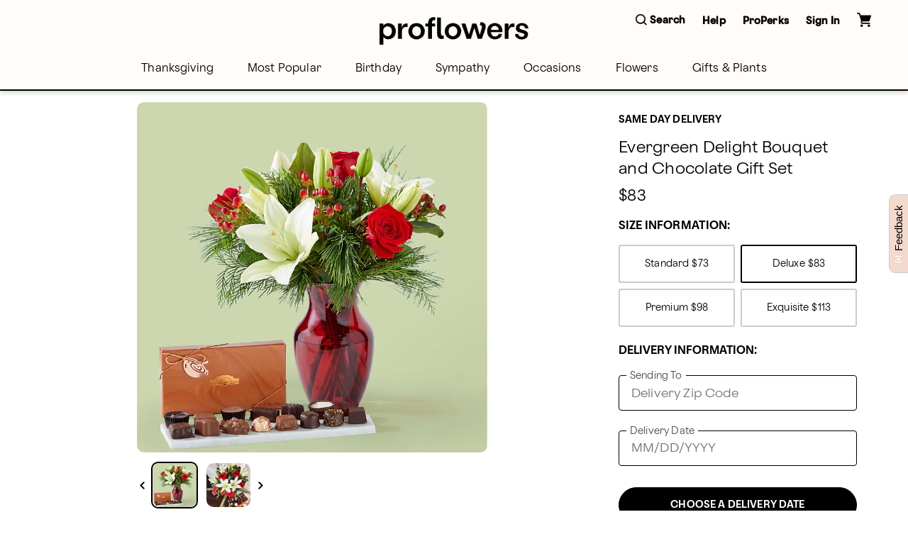

--- FILE ---
content_type: text/html; charset=utf-8
request_url: https://www.proflowers.com/product/evergreen-delight-bouquet-and-chocolate-gift-set-prd-v5509ch?markcode=7528
body_size: 49926
content:
<!DOCTYPE html><html lang="en" prefix="og: https://ogp.me/ns#"><head><title data-next-head="">Evergreen Delight Bouquet and Chocolate Gift Set</title><link rel="icon" href="/merx/proflowers.ico" data-next-head=""/><meta name="viewport" content="initial-scale=1.0, width=device-width, maximum-scale=1" data-next-head=""/><meta charSet="utf-8" data-next-head=""/><meta name="description" content="Gifting made easy with this wintry bouquet perfectly paired with an assorted box of chocolates, sure to warm up your loved ones near and far.&lt;br&gt;" data-next-head=""/><meta property="og:url" data-next-head=""/><meta property="og:type" content="product" data-next-head=""/><meta property="og:title" content="Evergreen Delight Bouquet and Chocolate Gift Set" data-next-head=""/><meta property="og:description" content="Gifting made easy with this wintry bouquet perfectly paired with an assorted box of chocolates, sure to warm up your loved ones near and far.&lt;BR&gt;" data-next-head=""/><meta property="og:image" content="https://cdn.shopify.com/s/files/1/0507/3754/5401/files/V5509CHD_LOL_preset_proflowers-mx-hero-lv-new.jpg?v=1728326737" data-next-head=""/><meta property="fb:app_id" content="8029666964" data-next-head=""/><link id="ctfassets" rel="preconnect" href="https://images.ctfassets.net" data-next-head=""/><link id="shopify" rel="preconnect" href="https://cdn.shopify.com" data-next-head=""/><link rel="canonical" href="https://www.proflowers.com/product/evergreen-delight-bouquet-and-chocolate-gift-set-prd-v5509ch" data-next-head=""/><link rel="preload" as="image" imageSrcSet="https://images.ctfassets.net/ztm44xofsurz/5Qbi2b2kkUxWPl0kMuH53h/b161016673ecd283e7184d0f55960db8/proflowers-menu.svg 1x, https://images.ctfassets.net/ztm44xofsurz/5Qbi2b2kkUxWPl0kMuH53h/b161016673ecd283e7184d0f55960db8/proflowers-menu.svg 2x" data-next-head=""/><link rel="preload" as="image" imageSrcSet="https://images.ctfassets.net/ztm44xofsurz/5817xu9L1II4goaEU7V9PQ/9feabcb21452592e2d3af246078cf6b0/proflowers-logo.svg?w=16&amp;fm=webp&amp;q=70 16w, https://images.ctfassets.net/ztm44xofsurz/5817xu9L1II4goaEU7V9PQ/9feabcb21452592e2d3af246078cf6b0/proflowers-logo.svg?w=32&amp;fm=webp&amp;q=70 32w, https://images.ctfassets.net/ztm44xofsurz/5817xu9L1II4goaEU7V9PQ/9feabcb21452592e2d3af246078cf6b0/proflowers-logo.svg?w=48&amp;fm=webp&amp;q=70 48w, https://images.ctfassets.net/ztm44xofsurz/5817xu9L1II4goaEU7V9PQ/9feabcb21452592e2d3af246078cf6b0/proflowers-logo.svg?w=64&amp;fm=webp&amp;q=70 64w, https://images.ctfassets.net/ztm44xofsurz/5817xu9L1II4goaEU7V9PQ/9feabcb21452592e2d3af246078cf6b0/proflowers-logo.svg?w=96&amp;fm=webp&amp;q=70 96w, https://images.ctfassets.net/ztm44xofsurz/5817xu9L1II4goaEU7V9PQ/9feabcb21452592e2d3af246078cf6b0/proflowers-logo.svg?w=128&amp;fm=webp&amp;q=70 128w, https://images.ctfassets.net/ztm44xofsurz/5817xu9L1II4goaEU7V9PQ/9feabcb21452592e2d3af246078cf6b0/proflowers-logo.svg?w=256&amp;fm=webp&amp;q=70 256w, https://images.ctfassets.net/ztm44xofsurz/5817xu9L1II4goaEU7V9PQ/9feabcb21452592e2d3af246078cf6b0/proflowers-logo.svg?w=384&amp;fm=webp&amp;q=70 384w, https://images.ctfassets.net/ztm44xofsurz/5817xu9L1II4goaEU7V9PQ/9feabcb21452592e2d3af246078cf6b0/proflowers-logo.svg?w=768&amp;fm=webp&amp;q=70 768w, https://images.ctfassets.net/ztm44xofsurz/5817xu9L1II4goaEU7V9PQ/9feabcb21452592e2d3af246078cf6b0/proflowers-logo.svg?w=1200&amp;fm=webp&amp;q=70 1200w, https://images.ctfassets.net/ztm44xofsurz/5817xu9L1II4goaEU7V9PQ/9feabcb21452592e2d3af246078cf6b0/proflowers-logo.svg?w=1920&amp;fm=webp&amp;q=70 1920w" imageSizes="(max-width: 768px) 175}px, 210px" fetchpriority="high" data-next-head=""/><link rel="preload" href="/merx/fonts/nib-light-italic-pro.ttf" as="font" type="font/woff" crossorigin="anonymous"/><link rel="preload" href="/merx/fonts/OldschoolGrotesk_W-Light.woff" as="font" type="font/woff" crossorigin="anonymous"/><link rel="preload" href="/merx/fonts/OldschoolGrotesk_W-Medium.woff" as="font" type="font/woff" crossorigin="anonymous"/><link rel="preload" href="/merx/_next/static/css/6ad99b92f5b6e32d.css?dpl=dpl_2MHYgB3Cr7L4CxVQx3wNEBuWPeP1" as="style"/><link rel="stylesheet" href="/merx/_next/static/css/6ad99b92f5b6e32d.css?dpl=dpl_2MHYgB3Cr7L4CxVQx3wNEBuWPeP1" data-n-g=""/><link rel="preload" href="/merx/_next/static/css/33a530571d79b83b.css?dpl=dpl_2MHYgB3Cr7L4CxVQx3wNEBuWPeP1" as="style"/><link rel="stylesheet" href="/merx/_next/static/css/33a530571d79b83b.css?dpl=dpl_2MHYgB3Cr7L4CxVQx3wNEBuWPeP1" data-n-p=""/><link rel="preload" href="/merx/_next/static/css/66e55332ac8298b9.css?dpl=dpl_2MHYgB3Cr7L4CxVQx3wNEBuWPeP1" as="style"/><link rel="stylesheet" href="/merx/_next/static/css/66e55332ac8298b9.css?dpl=dpl_2MHYgB3Cr7L4CxVQx3wNEBuWPeP1"/><link rel="preload" href="/merx/_next/static/css/0ca83b6324213c6b.css?dpl=dpl_2MHYgB3Cr7L4CxVQx3wNEBuWPeP1" as="style"/><link rel="stylesheet" href="/merx/_next/static/css/0ca83b6324213c6b.css?dpl=dpl_2MHYgB3Cr7L4CxVQx3wNEBuWPeP1"/><link rel="preload" href="/merx/_next/static/css/08aff11efc3813ce.css?dpl=dpl_2MHYgB3Cr7L4CxVQx3wNEBuWPeP1" as="style"/><link rel="stylesheet" href="/merx/_next/static/css/08aff11efc3813ce.css?dpl=dpl_2MHYgB3Cr7L4CxVQx3wNEBuWPeP1"/><link rel="preload" href="/merx/_next/static/css/206e1d34e84196cf.css?dpl=dpl_2MHYgB3Cr7L4CxVQx3wNEBuWPeP1" as="style"/><link rel="stylesheet" href="/merx/_next/static/css/206e1d34e84196cf.css?dpl=dpl_2MHYgB3Cr7L4CxVQx3wNEBuWPeP1"/><link rel="preload" href="/merx/_next/static/css/ad94bf51babfa29f.css?dpl=dpl_2MHYgB3Cr7L4CxVQx3wNEBuWPeP1" as="style"/><link rel="stylesheet" href="/merx/_next/static/css/ad94bf51babfa29f.css?dpl=dpl_2MHYgB3Cr7L4CxVQx3wNEBuWPeP1"/><link rel="preload" href="/merx/_next/static/css/169a0127d1c6199e.css?dpl=dpl_2MHYgB3Cr7L4CxVQx3wNEBuWPeP1" as="style"/><link rel="stylesheet" href="/merx/_next/static/css/169a0127d1c6199e.css?dpl=dpl_2MHYgB3Cr7L4CxVQx3wNEBuWPeP1"/><link rel="preload" href="/merx/_next/static/css/171fbb1b44f79303.css?dpl=dpl_2MHYgB3Cr7L4CxVQx3wNEBuWPeP1" as="style"/><link rel="stylesheet" href="/merx/_next/static/css/171fbb1b44f79303.css?dpl=dpl_2MHYgB3Cr7L4CxVQx3wNEBuWPeP1"/><link rel="preload" href="/merx/_next/static/css/2f380b67be129ae0.css?dpl=dpl_2MHYgB3Cr7L4CxVQx3wNEBuWPeP1" as="style"/><link rel="stylesheet" href="/merx/_next/static/css/2f380b67be129ae0.css?dpl=dpl_2MHYgB3Cr7L4CxVQx3wNEBuWPeP1"/><noscript data-n-css=""></noscript><script defer="" nomodule="" src="/merx/_next/static/chunks/polyfills-42372ed130431b0a.js?dpl=dpl_2MHYgB3Cr7L4CxVQx3wNEBuWPeP1"></script><script defer="" src="/merx/_next/static/chunks/9340-9048b4ace6fb47b8.js?dpl=dpl_2MHYgB3Cr7L4CxVQx3wNEBuWPeP1"></script><script defer="" src="/merx/_next/static/chunks/4200.9774f8c58a7e7390.js?dpl=dpl_2MHYgB3Cr7L4CxVQx3wNEBuWPeP1"></script><script defer="" src="/merx/_next/static/chunks/6870.d14342494c3623e7.js?dpl=dpl_2MHYgB3Cr7L4CxVQx3wNEBuWPeP1"></script><script defer="" src="/merx/_next/static/chunks/2329.7a92175faff2edc7.js?dpl=dpl_2MHYgB3Cr7L4CxVQx3wNEBuWPeP1"></script><script defer="" src="/merx/_next/static/chunks/2747.7d2b51f3ce9a1ffa.js?dpl=dpl_2MHYgB3Cr7L4CxVQx3wNEBuWPeP1"></script><script defer="" src="/merx/_next/static/chunks/8322-0ebc0f03cc491772.js?dpl=dpl_2MHYgB3Cr7L4CxVQx3wNEBuWPeP1"></script><script defer="" src="/merx/_next/static/chunks/3800.a5ba2c1fdcc44d90.js?dpl=dpl_2MHYgB3Cr7L4CxVQx3wNEBuWPeP1"></script><script defer="" src="/merx/_next/static/chunks/3959.1919097a3d4e826b.js?dpl=dpl_2MHYgB3Cr7L4CxVQx3wNEBuWPeP1"></script><script defer="" src="/merx/_next/static/chunks/4139-da280337885fb865.js?dpl=dpl_2MHYgB3Cr7L4CxVQx3wNEBuWPeP1"></script><script defer="" src="/merx/_next/static/chunks/6261-1b424b5ca4b21eba.js?dpl=dpl_2MHYgB3Cr7L4CxVQx3wNEBuWPeP1"></script><script defer="" src="/merx/_next/static/chunks/1723-9e41d3d5329c6152.js?dpl=dpl_2MHYgB3Cr7L4CxVQx3wNEBuWPeP1"></script><script defer="" src="/merx/_next/static/chunks/3102-ef1aacb227923f5f.js?dpl=dpl_2MHYgB3Cr7L4CxVQx3wNEBuWPeP1"></script><script defer="" src="/merx/_next/static/chunks/8779-47217b797750fa4a.js?dpl=dpl_2MHYgB3Cr7L4CxVQx3wNEBuWPeP1"></script><script defer="" src="/merx/_next/static/chunks/3770-17802525cfc51807.js?dpl=dpl_2MHYgB3Cr7L4CxVQx3wNEBuWPeP1"></script><script defer="" src="/merx/_next/static/chunks/8138.0571306e6abfe08f.js?dpl=dpl_2MHYgB3Cr7L4CxVQx3wNEBuWPeP1"></script><script defer="" src="/merx/_next/static/chunks/9268.e384c72a3fd1b8dc.js?dpl=dpl_2MHYgB3Cr7L4CxVQx3wNEBuWPeP1"></script><script defer="" src="/merx/_next/static/chunks/8726.91d3f570b9894f97.js?dpl=dpl_2MHYgB3Cr7L4CxVQx3wNEBuWPeP1"></script><script src="/merx/_next/static/chunks/webpack-088711549405072e.js?dpl=dpl_2MHYgB3Cr7L4CxVQx3wNEBuWPeP1" defer=""></script><script src="/merx/_next/static/chunks/framework-07f7d585dd432e7e.js?dpl=dpl_2MHYgB3Cr7L4CxVQx3wNEBuWPeP1" defer=""></script><script src="/merx/_next/static/chunks/main-2d9526b8f604d230.js?dpl=dpl_2MHYgB3Cr7L4CxVQx3wNEBuWPeP1" defer=""></script><script src="/merx/_next/static/chunks/pages/_app-0f0a66de6f6a90a2.js?dpl=dpl_2MHYgB3Cr7L4CxVQx3wNEBuWPeP1" defer=""></script><script src="/merx/_next/static/chunks/7922-69770847504dc10f.js?dpl=dpl_2MHYgB3Cr7L4CxVQx3wNEBuWPeP1" defer=""></script><script src="/merx/_next/static/chunks/8918-6b4a519a905a35e5.js?dpl=dpl_2MHYgB3Cr7L4CxVQx3wNEBuWPeP1" defer=""></script><script src="/merx/_next/static/chunks/6213-6790ab50f9b40ed8.js?dpl=dpl_2MHYgB3Cr7L4CxVQx3wNEBuWPeP1" defer=""></script><script src="/merx/_next/static/chunks/8021-51ed5639ea49f3c9.js?dpl=dpl_2MHYgB3Cr7L4CxVQx3wNEBuWPeP1" defer=""></script><script src="/merx/_next/static/chunks/4733-609965d9511c5617.js?dpl=dpl_2MHYgB3Cr7L4CxVQx3wNEBuWPeP1" defer=""></script><script src="/merx/_next/static/chunks/3479-b1e9483af449990d.js?dpl=dpl_2MHYgB3Cr7L4CxVQx3wNEBuWPeP1" defer=""></script><script src="/merx/_next/static/chunks/pages/product/%5Bpath%5D-83734a432f58a4b8.js?dpl=dpl_2MHYgB3Cr7L4CxVQx3wNEBuWPeP1" defer=""></script><script src="/merx/_next/static/TU8yoscy2aysnIyrWs-Qn/_buildManifest.js?dpl=dpl_2MHYgB3Cr7L4CxVQx3wNEBuWPeP1" defer=""></script><script src="/merx/_next/static/TU8yoscy2aysnIyrWs-Qn/_ssgManifest.js?dpl=dpl_2MHYgB3Cr7L4CxVQx3wNEBuWPeP1" defer=""></script></head><body class="font-base" style="line-height:1"><div id="__next"><div id="app" class="default_app__NhZxv"><header id="header" class="flex-0"><div class="skip-menu_skipMenu__DMgD3"><a href="#main-content" class="skip-menu_link__bzOsS mr-3">Skip to main content</a><a href="#footer" class="skip-menu_link__bzOsS mr-3">Skip to footer</a></div><section class="cms-component" data-section-id="aWQ6Ly9DT05URU5URlVML3p0bTQ0eG9mc3Vyei9tYXN0ZXIvQ09OVEVOVC80NHVISUtyWnZraURIMGZqMExQVGpOL2VuLVVT"></section><section class="cms-component linkList" data-section-id="aWQ6Ly9DT05URU5URlVML3p0bTQ0eG9mc3Vyei9tYXN0ZXIvQ09OVEVOVC80ZjFld3FNSGtTbVVJUVViQ3RDcEZ1L2VuLVVT"><div class="header_wrapper__0qIqv"><div class="container" id="main-menu"><div class="row"><div class="col header_content__cSqCw"><div role="button" tabindex="0" class="hamburger_hamburgerWrapper__bVUgs"><button tabindex="-1" aria-expanded="false" class="hamburger_hamburger__ZWjUv bg-transparent p-0 py-3 m-0 w-100 h-100 b-0" aria-label="Open menu"><span style="box-sizing:border-box;display:inline-block;overflow:hidden;width:20px;height:13px;background:none;opacity:1;border:0;margin:0;padding:0;position:relative"><img role="img" alt="menu" srcSet="https://images.ctfassets.net/ztm44xofsurz/5Qbi2b2kkUxWPl0kMuH53h/b161016673ecd283e7184d0f55960db8/proflowers-menu.svg 1x, https://images.ctfassets.net/ztm44xofsurz/5Qbi2b2kkUxWPl0kMuH53h/b161016673ecd283e7184d0f55960db8/proflowers-menu.svg 2x" src="https://images.ctfassets.net/ztm44xofsurz/5Qbi2b2kkUxWPl0kMuH53h/b161016673ecd283e7184d0f55960db8/proflowers-menu.svg" decoding="async" data-nimg="fixed" style="position:absolute;top:0;left:0;bottom:0;right:0;box-sizing:border-box;padding:0;border:none;margin:auto;display:block;width:0;height:0;min-width:100%;max-width:100%;min-height:100%;max-height:100%"/></span></button></div><div class="header_group__SN0pq"><div class="header_logoWrapper__SyTsZ p-0 m-0 my-4"><a href="/" class="link_wrapper__hnMAK header_logo__MUHfL p-0 m-0 p-0 link_inheritColor__KZLNk link_underlineOnHover__I7mn7 text-decoration-none link_showOutline___Ad2T" aria-label="For help ordering a gift, call our customer support line at 1-800-736-338"><img alt="site-logo" fetchpriority="high" loading="eager" width="175" height="32" decoding="async" data-nimg="1" style="color:transparent" sizes="(max-width: 768px) 175}px, 210px" srcSet="https://images.ctfassets.net/ztm44xofsurz/5817xu9L1II4goaEU7V9PQ/9feabcb21452592e2d3af246078cf6b0/proflowers-logo.svg?w=16&amp;fm=webp&amp;q=70 16w, https://images.ctfassets.net/ztm44xofsurz/5817xu9L1II4goaEU7V9PQ/9feabcb21452592e2d3af246078cf6b0/proflowers-logo.svg?w=32&amp;fm=webp&amp;q=70 32w, https://images.ctfassets.net/ztm44xofsurz/5817xu9L1II4goaEU7V9PQ/9feabcb21452592e2d3af246078cf6b0/proflowers-logo.svg?w=48&amp;fm=webp&amp;q=70 48w, https://images.ctfassets.net/ztm44xofsurz/5817xu9L1II4goaEU7V9PQ/9feabcb21452592e2d3af246078cf6b0/proflowers-logo.svg?w=64&amp;fm=webp&amp;q=70 64w, https://images.ctfassets.net/ztm44xofsurz/5817xu9L1II4goaEU7V9PQ/9feabcb21452592e2d3af246078cf6b0/proflowers-logo.svg?w=96&amp;fm=webp&amp;q=70 96w, https://images.ctfassets.net/ztm44xofsurz/5817xu9L1II4goaEU7V9PQ/9feabcb21452592e2d3af246078cf6b0/proflowers-logo.svg?w=128&amp;fm=webp&amp;q=70 128w, https://images.ctfassets.net/ztm44xofsurz/5817xu9L1II4goaEU7V9PQ/9feabcb21452592e2d3af246078cf6b0/proflowers-logo.svg?w=256&amp;fm=webp&amp;q=70 256w, https://images.ctfassets.net/ztm44xofsurz/5817xu9L1II4goaEU7V9PQ/9feabcb21452592e2d3af246078cf6b0/proflowers-logo.svg?w=384&amp;fm=webp&amp;q=70 384w, https://images.ctfassets.net/ztm44xofsurz/5817xu9L1II4goaEU7V9PQ/9feabcb21452592e2d3af246078cf6b0/proflowers-logo.svg?w=768&amp;fm=webp&amp;q=70 768w, https://images.ctfassets.net/ztm44xofsurz/5817xu9L1II4goaEU7V9PQ/9feabcb21452592e2d3af246078cf6b0/proflowers-logo.svg?w=1200&amp;fm=webp&amp;q=70 1200w, https://images.ctfassets.net/ztm44xofsurz/5817xu9L1II4goaEU7V9PQ/9feabcb21452592e2d3af246078cf6b0/proflowers-logo.svg?w=1920&amp;fm=webp&amp;q=70 1920w" src="https://images.ctfassets.net/ztm44xofsurz/5817xu9L1II4goaEU7V9PQ/9feabcb21452592e2d3af246078cf6b0/proflowers-logo.svg?w=1920&amp;fm=webp&amp;q=70"/><span class="display-none">Logo that links to homepage</span></a></div></div><div class="display-flex justify-content-center align-items-center ml-auto mt-auto mb-auto"><ul class="utility-menu_wrapper__H2j_m mt-0 align-items-center list-style-none ml-0 mr-0 mb-0 p-0 display-flex justify-content-center"><li class="p-0 mx-2 px-1 flex-center lg-only"><button class="button_btn__1w6Yp text-body font-cta py-0 button_btn-link-light__b70E9"><span class="button_label__N4cLa flex-row flex-center"><div id="util-menu-button-content" class="cursor-pointer display-flex justify-content-center align-items-center flex-direction-column b-none bg-transparent"><span role="button" aria-label="Search" class="button-content_label__1hGcV m-0 font-cta text-meta font-weight-600 display-flex"><svg xmlns="http://www.w3.org/2000/svg" viewBox="0 0 19 19" class="search-menu_icon__0dNR5 mr-1"><path fill-rule="evenodd" d="M8.26 0A8.15 8.15 0 00.04 8.06a8.15 8.15 0 008.22 8.06c1.86 0 3.65-.62 5.06-1.74l.12-.1 3.52 3.47a.81.81 0 001.18 0 .8.8 0 00.25-.58.8.8 0 00-.25-.57l-3.53-3.46.1-.11a8.05 8.05 0 001.77-4.97A8.15 8.15 0 008.26 0zm0 14.5a6.49 6.49 0 01-6.54-6.4c0-3.54 2.93-6.42 6.54-6.42s6.54 2.88 6.54 6.41a6.49 6.49 0 01-6.54 6.42z"></path></svg><span>Search</span></span></div></span></button></li><li class="p-0 mx-2 px-1 flex-center lg-only"><button class="button_btn__1w6Yp text-body font-cta py-0 button_btn-link-light__b70E9"><span class="button_label__N4cLa flex-row flex-center"><div id="util-menu-button-content" class="cursor-pointer display-flex justify-content-center align-items-center flex-direction-column b-none bg-transparent"><span role="button" aria-label="" class="button-content_label__1hGcV m-0 font-cta text-meta font-weight-600">Help</span></div></span></button></li><li class="p-0 mx-2 px-1 flex-center lg-only"><button class="button_btn__1w6Yp text-body font-cta py-0 button_btn-link-light__b70E9 sign-in_wrapper__LdX6H sign-in_signInButton__p_JWi" tabindex="0"><span class="button_label__N4cLa flex-row flex-center"><div id="util-menu-button-content" class="cursor-pointer display-flex justify-content-center align-items-center flex-direction-column b-none bg-transparent"><span role="button" aria-label="Sign in" class="button-content_label__1hGcV m-0 font-cta text-meta font-weight-600">Sign In</span></div></span></button></li><div id="util-menu-button-content" class="cursor-pointer display-flex justify-content-center align-items-center flex-direction-column b-none bg-transparent"><span role="button" aria-label="cart" class="button-content_label__1hGcV m-0 font-cta text-meta font-weight-600"><span class="cart_text__DNgSe mr-1">Cart</span></span></div></ul></div></div></div><div class="row header_navigationRow__oKs95 mt-2"><div class="header_navigation___DwZP p-0 m-0"><div class=""><nav aria-label="Main" id="navigation-menu" class="m-0 p-0 b-0"><ul role="menubar" class="navigation_list__mprmn list-style-none flex-row flex-center m-0 p-0 b-0"><li role="menuitem" aria-haspopup="true" aria-expanded="false"><button class="menu_label__NxjAL m-0 px-4 py-3 text-body bg-transparent" role="link">Thanksgiving </button><div tabindex="0" style="display:none" class="menu_panel__x_eFQ menu-items-container"><div class="container"><div class="mt-3 flex-end"><button aria-label="Close Modal" class="close-button_button__BaHGK close-button_md__tueLZ mt-3 mr-5"><span style="box-sizing:border-box;display:inline-block;overflow:hidden;width:18px;height:18px;background:none;opacity:1;border:0;margin:0;padding:0;position:relative"><img role="img" alt="close" src="[data-uri]" decoding="async" data-nimg="fixed" style="position:absolute;top:0;left:0;bottom:0;right:0;box-sizing:border-box;padding:0;border:none;margin:auto;display:block;width:0;height:0;min-width:100%;max-width:100%;min-height:100%;max-height:100%"/><noscript><img role="img" alt="close" loading="lazy" decoding="async" data-nimg="fixed" style="position:absolute;top:0;left:0;bottom:0;right:0;box-sizing:border-box;padding:0;border:none;margin:auto;display:block;width:0;height:0;min-width:100%;max-width:100%;min-height:100%;max-height:100%" srcSet="https://images.ctfassets.net/ztm44xofsurz/BRT6m7WAomkhBJHKPd804/9befe21c408f0102f2200ed43e8a9db7/close.svg 1x, https://images.ctfassets.net/ztm44xofsurz/BRT6m7WAomkhBJHKPd804/9befe21c408f0102f2200ed43e8a9db7/close.svg 2x" src="https://images.ctfassets.net/ztm44xofsurz/BRT6m7WAomkhBJHKPd804/9befe21c408f0102f2200ed43e8a9db7/close.svg"/></noscript></span></button></div><div class="row justify-content-center"><div class="col-lg-2 col-md-12 col-12"><ul class="flex-col mt-3 text-body"><li class=""><span class="display-block mb-2 font-cta font-weight-500">Featured Thanksgiving</span></li><li class=""><a href="/thanksgiving/same-day-thanksgiving-flowers" class="link_wrapper__hnMAK display-block mb-2 p-0 link_inheritColor__KZLNk link_underlineOnHover__I7mn7 text-decoration-none link_showOutline___Ad2T" aria-label="Last Minute Flowers" __typename="LinkItemFields">Last Minute Flowers</a></li></ul></div><div class="col-lg-2 col-md-12 col-12"><ul class="flex-col mt-3 text-body"><li class=""><span class="display-block mb-2 font-cta font-weight-500">Popular Thanksgiving</span></li><li class=""><a href="/thanksgiving/thanksgiving-centerpieces" class="link_wrapper__hnMAK display-block mb-2 p-0 link_inheritColor__KZLNk link_underlineOnHover__I7mn7 text-decoration-none link_showOutline___Ad2T" aria-label="Thanksgiving Centerpieces" __typename="LinkItemFields">Thanksgiving Centerpieces</a></li><li class=""><a href="/thanksgiving/thanksgiving-flowers" class="link_wrapper__hnMAK display-block mb-2 p-0 link_inheritColor__KZLNk link_underlineOnHover__I7mn7 text-decoration-none link_showOutline___Ad2T" aria-label="Thanksgiving Flowers" __typename="LinkItemFields">Thanksgiving Flowers</a></li></ul></div></div></div></div></li><li role="menuitem" aria-haspopup="true" aria-expanded="false"><button class="menu_label__NxjAL m-0 px-4 py-3 text-body bg-transparent" role="link">Most Popular</button><div tabindex="0" style="display:none" class="menu_panel__x_eFQ menu-items-container"><div class="container"><div class="mt-3 flex-end"><button aria-label="Close Modal" class="close-button_button__BaHGK close-button_md__tueLZ mt-3 mr-5"><span style="box-sizing:border-box;display:inline-block;overflow:hidden;width:18px;height:18px;background:none;opacity:1;border:0;margin:0;padding:0;position:relative"><img role="img" alt="close" src="[data-uri]" decoding="async" data-nimg="fixed" style="position:absolute;top:0;left:0;bottom:0;right:0;box-sizing:border-box;padding:0;border:none;margin:auto;display:block;width:0;height:0;min-width:100%;max-width:100%;min-height:100%;max-height:100%"/><noscript><img role="img" alt="close" loading="lazy" decoding="async" data-nimg="fixed" style="position:absolute;top:0;left:0;bottom:0;right:0;box-sizing:border-box;padding:0;border:none;margin:auto;display:block;width:0;height:0;min-width:100%;max-width:100%;min-height:100%;max-height:100%" srcSet="https://images.ctfassets.net/ztm44xofsurz/BRT6m7WAomkhBJHKPd804/9befe21c408f0102f2200ed43e8a9db7/close.svg 1x, https://images.ctfassets.net/ztm44xofsurz/BRT6m7WAomkhBJHKPd804/9befe21c408f0102f2200ed43e8a9db7/close.svg 2x" src="https://images.ctfassets.net/ztm44xofsurz/BRT6m7WAomkhBJHKPd804/9befe21c408f0102f2200ed43e8a9db7/close.svg"/></noscript></span></button></div><div class="row justify-content-center"><div class="col-lg-2 col-md-12 col-12"><ul class="flex-col mt-3 text-body"><li class=""><span class="display-block mb-2 font-cta font-weight-500">Featured Favorites</span></li><li class=""><a href="/best-sellers-bsa" class="link_wrapper__hnMAK display-block mb-2 p-0 link_inheritColor__KZLNk link_underlineOnHover__I7mn7 text-decoration-none link_showOutline___Ad2T" aria-label="All Best Sellers" __typename="LinkItemFields">All Best Sellers</a></li><li class=""><a href="/flowers/same-day-flower-delivery" class="link_wrapper__hnMAK display-block mb-2 p-0 link_inheritColor__KZLNk link_underlineOnHover__I7mn7 text-decoration-none link_showOutline___Ad2T" aria-label="Same Day Delivery" __typename="LinkItemFields">Same Day Delivery</a></li><li class=""><a href="/shop-by-budget/flowers" class="link_wrapper__hnMAK display-block mb-2 p-0 link_inheritColor__KZLNk link_underlineOnHover__I7mn7 text-decoration-none link_showOutline___Ad2T" aria-label="Starting at $50" __typename="LinkItemFields">Starting at $50</a></li><li class=""><a href="/flowers/farm-flowers" class="link_wrapper__hnMAK display-block mb-2 p-0 link_inheritColor__KZLNk link_underlineOnHover__I7mn7 text-decoration-none link_showOutline___Ad2T" aria-label="Farmer’s Market Inspired" __typename="LinkItemFields">Farmer’s Market Inspired</a></li><li class=""><a href="/flowers/modern-flowers" class="link_wrapper__hnMAK display-block mb-2 p-0 link_inheritColor__KZLNk link_underlineOnHover__I7mn7 text-decoration-none link_showOutline___Ad2T" aria-label="Must-Have Bouquets" __typename="LinkItemFields">Must-Have Bouquets</a></li><li class=""><a href="/collection/modern-vases" class="link_wrapper__hnMAK display-block mb-2 p-0 link_inheritColor__KZLNk link_underlineOnHover__I7mn7 text-decoration-none link_showOutline___Ad2T" aria-label="Modern Vase Collection" __typename="LinkItemFields">Modern Vase Collection</a></li><li class=""><a href="/aarp" class="link_wrapper__hnMAK display-block mb-2 p-0 link_inheritColor__KZLNk link_underlineOnHover__I7mn7 text-decoration-none font-cta font-weight-bold link_showOutline___Ad2T" aria-label="AARP member benefits" __typename="LinkItemFields" whiteList="partnerid=aarp">AARP member benefits</a></li></ul></div><div class="col-lg-2 col-md-12 col-12"><ul class="flex-col mt-3 text-body"><li class=""><span class="display-block mb-2 font-cta font-weight-500">Top Occasions</span></li><li class=""><a href="/birthday/all" class="link_wrapper__hnMAK display-block mb-2 p-0 link_inheritColor__KZLNk link_underlineOnHover__I7mn7 text-decoration-none link_showOutline___Ad2T" aria-label="Birthday " __typename="LinkItemFields">Birthday </a></li><li class=""><a href="/sympathy/all" class="link_wrapper__hnMAK display-block mb-2 p-0 link_inheritColor__KZLNk link_underlineOnHover__I7mn7 text-decoration-none link_showOutline___Ad2T" aria-label="Sympathy " __typename="LinkItemFields">Sympathy </a></li><li class=""><a href="/occasions/get-well" class="link_wrapper__hnMAK display-block mb-2 p-0 link_inheritColor__KZLNk link_underlineOnHover__I7mn7 text-decoration-none link_showOutline___Ad2T" aria-label="Get Well" __typename="LinkItemFields">Get Well</a></li><li class=""><a href="/occasions/thinking-of-you" class="link_wrapper__hnMAK display-block mb-2 p-0 link_inheritColor__KZLNk link_underlineOnHover__I7mn7 text-decoration-none link_showOutline___Ad2T" aria-label="Thinking of You" __typename="LinkItemFields">Thinking of You</a></li><li class=""><a href="/anniversary/anniversary-flowers-gifts" class="link_wrapper__hnMAK display-block mb-2 p-0 link_inheritColor__KZLNk link_underlineOnHover__I7mn7 text-decoration-none link_showOutline___Ad2T" aria-label="Anniversary" __typename="LinkItemFields">Anniversary</a></li><li class=""><a href="/occasions/thank-you" class="link_wrapper__hnMAK display-block mb-2 p-0 link_inheritColor__KZLNk link_underlineOnHover__I7mn7 text-decoration-none link_showOutline___Ad2T" aria-label="Thank You" __typename="LinkItemFields">Thank You</a></li><li class=""><a href="/occasions/congratulations" class="link_wrapper__hnMAK display-block mb-2 p-0 link_inheritColor__KZLNk link_underlineOnHover__I7mn7 text-decoration-none link_showOutline___Ad2T" aria-label="Congratulations" __typename="LinkItemFields">Congratulations</a></li><li class=""><a href="/thanksgiving/all" class="link_wrapper__hnMAK display-block mb-2 p-0 link_inheritColor__KZLNk link_underlineOnHover__I7mn7 text-decoration-none link_showOutline___Ad2T" aria-label="Thanksgiving (11/27)" __typename="LinkItemFields">Thanksgiving (11/27)</a></li></ul></div><div class="col-lg-2 col-md-12 col-12"><ul class="flex-col mt-3 text-body"><li class=""><span class="display-block mb-2 font-cta font-weight-500">Popular Flowers</span></li><li class=""><a href="/flowers/type/roses/all" class="link_wrapper__hnMAK display-block mb-2 p-0 link_inheritColor__KZLNk link_underlineOnHover__I7mn7 text-decoration-none link_showOutline___Ad2T" aria-label="Roses" __typename="LinkItemFields">Roses</a></li><li class=""><a href="/flowers/type/lilies" class="link_wrapper__hnMAK display-block mb-2 p-0 link_inheritColor__KZLNk link_underlineOnHover__I7mn7 text-decoration-none link_showOutline___Ad2T" aria-label="Lilies" __typename="LinkItemFields">Lilies</a></li><li class=""><a href="/flowers/type/orchids" class="link_wrapper__hnMAK display-block mb-2 p-0 link_inheritColor__KZLNk link_underlineOnHover__I7mn7 text-decoration-none link_showOutline___Ad2T" aria-label="Orchids" __typename="LinkItemFields">Orchids</a></li><li class=""><a href="/flowers/type/sunflowers" class="link_wrapper__hnMAK display-block mb-2 p-0 link_inheritColor__KZLNk link_underlineOnHover__I7mn7 text-decoration-none link_showOutline___Ad2T" aria-label="Sunflowers" __typename="LinkItemFields">Sunflowers</a></li><li class=""><a href="/flowers/type/daisies" class="link_wrapper__hnMAK display-block mb-2 p-0 link_inheritColor__KZLNk link_underlineOnHover__I7mn7 text-decoration-none link_showOutline___Ad2T" aria-label="Daisies" __typename="LinkItemFields">Daisies</a></li><li class=""><a href="/flowers/send-flowers" class="link_wrapper__hnMAK display-block mb-2 p-0 link_inheritColor__KZLNk link_underlineOnHover__I7mn7 text-decoration-none link_showOutline___Ad2T" aria-label="All Flowers" __typename="LinkItemFields">All Flowers</a></li></ul></div></div></div></div></li><li role="menuitem" aria-haspopup="true" aria-expanded="false"><button class="menu_label__NxjAL m-0 px-4 py-3 text-body bg-transparent" role="link">Birthday</button><div tabindex="0" style="display:none" class="menu_panel__x_eFQ menu-items-container"><div class="container"><div class="mt-3 flex-end"><button aria-label="Close Modal" class="close-button_button__BaHGK close-button_md__tueLZ mt-3 mr-5"><span style="box-sizing:border-box;display:inline-block;overflow:hidden;width:18px;height:18px;background:none;opacity:1;border:0;margin:0;padding:0;position:relative"><img role="img" alt="close" src="[data-uri]" decoding="async" data-nimg="fixed" style="position:absolute;top:0;left:0;bottom:0;right:0;box-sizing:border-box;padding:0;border:none;margin:auto;display:block;width:0;height:0;min-width:100%;max-width:100%;min-height:100%;max-height:100%"/><noscript><img role="img" alt="close" loading="lazy" decoding="async" data-nimg="fixed" style="position:absolute;top:0;left:0;bottom:0;right:0;box-sizing:border-box;padding:0;border:none;margin:auto;display:block;width:0;height:0;min-width:100%;max-width:100%;min-height:100%;max-height:100%" srcSet="https://images.ctfassets.net/ztm44xofsurz/BRT6m7WAomkhBJHKPd804/9befe21c408f0102f2200ed43e8a9db7/close.svg 1x, https://images.ctfassets.net/ztm44xofsurz/BRT6m7WAomkhBJHKPd804/9befe21c408f0102f2200ed43e8a9db7/close.svg 2x" src="https://images.ctfassets.net/ztm44xofsurz/BRT6m7WAomkhBJHKPd804/9befe21c408f0102f2200ed43e8a9db7/close.svg"/></noscript></span></button></div><div class="row justify-content-center"><div class="col-lg-2 col-md-12 col-12"><ul class="flex-col mt-3 text-body"><li class=""><span class="display-block mb-2 font-cta font-weight-500">Featured Birthday</span></li><li class=""><a href="/birthday/birthday-flowers" class="link_wrapper__hnMAK display-block mb-2 p-0 link_inheritColor__KZLNk link_underlineOnHover__I7mn7 text-decoration-none link_showOutline___Ad2T" aria-label="Birthday Flowers" __typename="LinkItemFields">Birthday Flowers</a></li><li class=""><a href="/birthday/best-sellers" class="link_wrapper__hnMAK display-block mb-2 p-0 link_inheritColor__KZLNk link_underlineOnHover__I7mn7 text-decoration-none link_showOutline___Ad2T" aria-label="Birthday Best Sellers" __typename="LinkItemFields">Birthday Best Sellers</a></li><li class=""><a href="/birthday/same-day-birthday-flowers" class="link_wrapper__hnMAK display-block mb-2 p-0 link_inheritColor__KZLNk link_underlineOnHover__I7mn7 text-decoration-none link_showOutline___Ad2T" aria-label="Same Day Birthday" __typename="LinkItemFields">Same Day Birthday</a></li><li class=""><a href="/birthday/all" class="link_wrapper__hnMAK display-block mb-2 p-0 link_inheritColor__KZLNk link_underlineOnHover__I7mn7 text-decoration-none link_showOutline___Ad2T" aria-label="All Birthday" __typename="LinkItemFields">All Birthday</a></li></ul></div><div class="col-lg-2 col-md-12 col-12"><ul class="flex-col mt-3 text-body"><li class=""><span class="display-block mb-2 font-cta font-weight-500">Specialty Birthday</span></li><li class=""><a href="/birthday/birthday-plants" class="link_wrapper__hnMAK display-block mb-2 p-0 link_inheritColor__KZLNk link_underlineOnHover__I7mn7 text-decoration-none link_showOutline___Ad2T" aria-label="Birthday Plants" __typename="LinkItemFields">Birthday Plants</a></li><li class=""><a href="/birthday/birthday-gifts" class="link_wrapper__hnMAK display-block mb-2 p-0 link_inheritColor__KZLNk link_underlineOnHover__I7mn7 text-decoration-none link_showOutline___Ad2T" aria-label="Birthday Treats" __typename="LinkItemFields">Birthday Treats</a></li><li class=""><a href="/birthday/birthday-gift-baskets" class="link_wrapper__hnMAK display-block mb-2 p-0 link_inheritColor__KZLNk link_underlineOnHover__I7mn7 text-decoration-none link_showOutline___Ad2T" aria-label="Birthday Gift Baskets" __typename="LinkItemFields">Birthday Gift Baskets</a></li><li class=""><a href="/birthday/birthday-flowers-for-mom" class="link_wrapper__hnMAK display-block mb-2 p-0 link_inheritColor__KZLNk link_underlineOnHover__I7mn7 text-decoration-none link_showOutline___Ad2T" aria-label="Birthday Gifts for Mom" __typename="LinkItemFields">Birthday Gifts for Mom</a></li></ul></div></div></div></div></li><li role="menuitem" aria-haspopup="true" aria-expanded="false"><button class="menu_label__NxjAL m-0 px-4 py-3 text-body bg-transparent" role="link">Sympathy</button><div tabindex="0" style="display:none" class="menu_panel__x_eFQ menu-items-container"><div class="container"><div class="mt-3 flex-end"><button aria-label="Close Modal" class="close-button_button__BaHGK close-button_md__tueLZ mt-3 mr-5"><span style="box-sizing:border-box;display:inline-block;overflow:hidden;width:18px;height:18px;background:none;opacity:1;border:0;margin:0;padding:0;position:relative"><img role="img" alt="close" src="[data-uri]" decoding="async" data-nimg="fixed" style="position:absolute;top:0;left:0;bottom:0;right:0;box-sizing:border-box;padding:0;border:none;margin:auto;display:block;width:0;height:0;min-width:100%;max-width:100%;min-height:100%;max-height:100%"/><noscript><img role="img" alt="close" loading="lazy" decoding="async" data-nimg="fixed" style="position:absolute;top:0;left:0;bottom:0;right:0;box-sizing:border-box;padding:0;border:none;margin:auto;display:block;width:0;height:0;min-width:100%;max-width:100%;min-height:100%;max-height:100%" srcSet="https://images.ctfassets.net/ztm44xofsurz/BRT6m7WAomkhBJHKPd804/9befe21c408f0102f2200ed43e8a9db7/close.svg 1x, https://images.ctfassets.net/ztm44xofsurz/BRT6m7WAomkhBJHKPd804/9befe21c408f0102f2200ed43e8a9db7/close.svg 2x" src="https://images.ctfassets.net/ztm44xofsurz/BRT6m7WAomkhBJHKPd804/9befe21c408f0102f2200ed43e8a9db7/close.svg"/></noscript></span></button></div><div class="row justify-content-center"><div class="col-lg-2 col-md-12 col-12"><ul class="flex-col mt-3 text-body"><li class=""><span class="display-block mb-2 font-cta font-weight-500">Featured Sympathy</span></li><li class=""><a href="/sympathy/sympathy-flowers" class="link_wrapper__hnMAK display-block mb-2 p-0 link_inheritColor__KZLNk link_underlineOnHover__I7mn7 text-decoration-none link_showOutline___Ad2T" aria-label="Sympathy Flowers" __typename="LinkItemFields">Sympathy Flowers</a></li><li class=""><a href="/sympathy/sympathy-plants" class="link_wrapper__hnMAK display-block mb-2 p-0 link_inheritColor__KZLNk link_underlineOnHover__I7mn7 text-decoration-none link_showOutline___Ad2T" aria-label="Sympathy Plants" __typename="LinkItemFields">Sympathy Plants</a></li><li class=""><a href="/sympathy/all" class="link_wrapper__hnMAK display-block mb-2 p-0 link_inheritColor__KZLNk link_underlineOnHover__I7mn7 text-decoration-none link_showOutline___Ad2T" aria-label="All Sympathy" __typename="LinkItemFields">All Sympathy</a></li></ul></div><div class="col-lg-2 col-md-12 col-12"><ul class="flex-col mt-3 text-body"><li class=""><span class="display-block mb-2 font-cta font-weight-500">Funeral &amp; Service</span></li><li class=""><a href="/sympathy/funeral-flowers" class="link_wrapper__hnMAK display-block mb-2 p-0 link_inheritColor__KZLNk link_underlineOnHover__I7mn7 text-decoration-none link_showOutline___Ad2T" aria-label="Funeral Flowers" __typename="LinkItemFields">Funeral Flowers</a></li><li class=""><a href="/sympathy/funeral-wreaths" class="link_wrapper__hnMAK display-block mb-2 p-0 link_inheritColor__KZLNk link_underlineOnHover__I7mn7 text-decoration-none link_showOutline___Ad2T" aria-label="Funeral Wreaths &amp; Sprays" __typename="LinkItemFields">Funeral Wreaths &amp; Sprays</a></li><li class=""><a href="/sympathy/funeral-plants" class="link_wrapper__hnMAK display-block mb-2 p-0 link_inheritColor__KZLNk link_underlineOnHover__I7mn7 text-decoration-none link_showOutline___Ad2T" aria-label="Funeral Plants" __typename="LinkItemFields">Funeral Plants</a></li><li class=""><a href="/sympathy/funeral" class="link_wrapper__hnMAK display-block mb-2 p-0 link_inheritColor__KZLNk link_underlineOnHover__I7mn7 text-decoration-none link_showOutline___Ad2T" aria-label="All Funeral" __typename="LinkItemFields">All Funeral</a></li></ul></div><div class="col-lg-2 col-md-12 col-12"><ul class="flex-col mt-3 text-body"><li class=""><span class="display-block mb-2 font-cta font-weight-500">Specialty Sympathy</span></li><li class=""><a href="/sympathy/same-day-sympathy-flowers" class="link_wrapper__hnMAK display-block mb-2 p-0 link_inheritColor__KZLNk link_underlineOnHover__I7mn7 text-decoration-none link_showOutline___Ad2T" aria-label="Same Day Sympathy" __typename="LinkItemFields">Same Day Sympathy</a></li><li class=""><a href="/sympathy/memorial-plants" class="link_wrapper__hnMAK display-block mb-2 p-0 link_inheritColor__KZLNk link_underlineOnHover__I7mn7 text-decoration-none link_showOutline___Ad2T" aria-label="Memorial Plants" __typename="LinkItemFields">Memorial Plants</a></li><li class=""><a href="/sympathy/pet-loss-gifts" class="link_wrapper__hnMAK display-block mb-2 p-0 link_inheritColor__KZLNk link_underlineOnHover__I7mn7 text-decoration-none link_showOutline___Ad2T" aria-label="Pet Sympathy" __typename="LinkItemFields">Pet Sympathy</a></li></ul></div></div></div></div></li><li role="menuitem" aria-haspopup="true" aria-expanded="false"><button class="menu_label__NxjAL m-0 px-4 py-3 text-body bg-transparent">Occasions</button><div tabindex="0" style="display:none" class="menu_panel__x_eFQ menu-items-container"><div class="container"><div class="mt-3 flex-end"><button aria-label="Close Modal" class="close-button_button__BaHGK close-button_md__tueLZ mt-3 mr-5"><span style="box-sizing:border-box;display:inline-block;overflow:hidden;width:18px;height:18px;background:none;opacity:1;border:0;margin:0;padding:0;position:relative"><img role="img" alt="close" src="[data-uri]" decoding="async" data-nimg="fixed" style="position:absolute;top:0;left:0;bottom:0;right:0;box-sizing:border-box;padding:0;border:none;margin:auto;display:block;width:0;height:0;min-width:100%;max-width:100%;min-height:100%;max-height:100%"/><noscript><img role="img" alt="close" loading="lazy" decoding="async" data-nimg="fixed" style="position:absolute;top:0;left:0;bottom:0;right:0;box-sizing:border-box;padding:0;border:none;margin:auto;display:block;width:0;height:0;min-width:100%;max-width:100%;min-height:100%;max-height:100%" srcSet="https://images.ctfassets.net/ztm44xofsurz/BRT6m7WAomkhBJHKPd804/9befe21c408f0102f2200ed43e8a9db7/close.svg 1x, https://images.ctfassets.net/ztm44xofsurz/BRT6m7WAomkhBJHKPd804/9befe21c408f0102f2200ed43e8a9db7/close.svg 2x" src="https://images.ctfassets.net/ztm44xofsurz/BRT6m7WAomkhBJHKPd804/9befe21c408f0102f2200ed43e8a9db7/close.svg"/></noscript></span></button></div><div class="row justify-content-center"><div class="col-lg-2 col-md-12 col-12"><ul class="flex-col mt-3 text-body"><li class=""><span class="display-block mb-2 font-cta font-weight-500">Seasonal Occasions</span></li><li class=""><a href="/thanksgiving/all" class="link_wrapper__hnMAK display-block mb-2 p-0 link_inheritColor__KZLNk link_underlineOnHover__I7mn7 text-decoration-none link_showOutline___Ad2T" aria-label="Thanksgiving (11/27)" __typename="LinkItemFields">Thanksgiving (11/27)</a></li><li class=""><a href="/thanksgiving/friendsgiving-gifts-flowers" class="link_wrapper__hnMAK display-block mb-2 p-0 link_inheritColor__KZLNk link_underlineOnHover__I7mn7 text-decoration-none link_showOutline___Ad2T" aria-label="Friendsgiving " __typename="LinkItemFields">Friendsgiving </a></li><li class=""><a href="/holidays/small-business-saturday" class="link_wrapper__hnMAK display-block mb-2 p-0 link_inheritColor__KZLNk link_underlineOnHover__I7mn7 text-decoration-none link_showOutline___Ad2T" aria-label="Small Business Saturday (11/29)" __typename="LinkItemFields">Small Business Saturday (11/29)</a></li><li class=""><a href="/christmas/all" class="link_wrapper__hnMAK display-block mb-2 p-0 link_inheritColor__KZLNk link_underlineOnHover__I7mn7 text-decoration-none link_showOutline___Ad2T" aria-label="Christmas (12/25)" __typename="LinkItemFields">Christmas (12/25)</a></li></ul></div><div class="col-lg-2 col-md-12 col-12"><ul class="flex-col mt-3 text-body"><li class=""><span class="display-block mb-2 font-cta font-weight-500">Everyday Occasions</span></li><li class=""><a href="/anniversary/anniversary-flowers-gifts" class="link_wrapper__hnMAK display-block mb-2 p-0 link_inheritColor__KZLNk link_underlineOnHover__I7mn7 text-decoration-none link_showOutline___Ad2T" aria-label="Anniversary" __typename="LinkItemFields">Anniversary</a></li><li class=""><a href="/birthday/all" class="link_wrapper__hnMAK display-block mb-2 p-0 link_inheritColor__KZLNk link_underlineOnHover__I7mn7 text-decoration-none link_showOutline___Ad2T" aria-label="Birthday " __typename="LinkItemFields">Birthday </a></li><li class=""><a href="/occasions/cheer-someone-up" class="link_wrapper__hnMAK display-block mb-2 p-0 link_inheritColor__KZLNk link_underlineOnHover__I7mn7 text-decoration-none link_showOutline___Ad2T" aria-label="Cheer Someone Up" __typename="LinkItemFields">Cheer Someone Up</a></li><li class=""><a href="/occasions/congratulations" class="link_wrapper__hnMAK display-block mb-2 p-0 link_inheritColor__KZLNk link_underlineOnHover__I7mn7 text-decoration-none link_showOutline___Ad2T" aria-label="Congratulations" __typename="LinkItemFields">Congratulations</a></li><li class=""><a href="/gifts/recipients/hostess-gifts" class="link_wrapper__hnMAK display-block mb-2 p-0 link_inheritColor__KZLNk link_underlineOnHover__I7mn7 text-decoration-none link_showOutline___Ad2T" aria-label="Entertaining" __typename="LinkItemFields">Entertaining</a></li></ul></div><div class="col-lg-2 col-md-12 col-12"><ul class="flex-col mt-3 text-body"><li class=""><a href="/holidays/friendship-day-flowers" class="link_wrapper__hnMAK display-block mb-2 p-0 link_inheritColor__KZLNk link_underlineOnHover__I7mn7 text-decoration-none link_showOutline___Ad2T" aria-label="Friendship" __typename="LinkItemFields">Friendship</a></li><li class=""><a href="/occasions/get-well" class="link_wrapper__hnMAK display-block mb-2 p-0 link_inheritColor__KZLNk link_underlineOnHover__I7mn7 text-decoration-none link_showOutline___Ad2T" aria-label="Get Well" __typename="LinkItemFields">Get Well</a></li><li class=""><a href="/occasions/housewarming" class="link_wrapper__hnMAK display-block mb-2 p-0 link_inheritColor__KZLNk link_underlineOnHover__I7mn7 text-decoration-none link_showOutline___Ad2T" aria-label="Housewarming" __typename="LinkItemFields">Housewarming</a></li><li class=""><a href="/occasions/im-sorry" class="link_wrapper__hnMAK display-block mb-2 p-0 link_inheritColor__KZLNk link_underlineOnHover__I7mn7 text-decoration-none link_showOutline___Ad2T" aria-label="I&#x27;m Sorry" __typename="LinkItemFields">I&#x27;m Sorry</a></li><li class=""><a href="/occasions/just-because" class="link_wrapper__hnMAK display-block mb-2 p-0 link_inheritColor__KZLNk link_underlineOnHover__I7mn7 text-decoration-none link_showOutline___Ad2T" aria-label="Just Because" __typename="LinkItemFields">Just Because</a></li><li class=""><a href="/occasions/romantic" class="link_wrapper__hnMAK display-block mb-2 p-0 link_inheritColor__KZLNk link_underlineOnHover__I7mn7 text-decoration-none link_showOutline___Ad2T" aria-label="Love &amp; Romance" __typename="LinkItemFields">Love &amp; Romance</a></li></ul></div><div class="col-lg-2 col-md-12 col-12"><ul class="flex-col mt-3 text-body"><li class=""><a href="/occasions/miss-you" class="link_wrapper__hnMAK display-block mb-2 p-0 link_inheritColor__KZLNk link_underlineOnHover__I7mn7 text-decoration-none link_showOutline___Ad2T" aria-label="Miss You" __typename="LinkItemFields">Miss You</a></li><li class=""><a href="/occasions/new-baby" class="link_wrapper__hnMAK display-block mb-2 p-0 link_inheritColor__KZLNk link_underlineOnHover__I7mn7 text-decoration-none link_showOutline___Ad2T" aria-label="New Baby" __typename="LinkItemFields">New Baby</a></li><li class=""><a href="/occasions/retirement" class="link_wrapper__hnMAK display-block mb-2 p-0 link_inheritColor__KZLNk link_underlineOnHover__I7mn7 text-decoration-none link_showOutline___Ad2T" aria-label="Retirement" __typename="LinkItemFields">Retirement</a></li><li class=""><a href="/sympathy/all" class="link_wrapper__hnMAK display-block mb-2 p-0 link_inheritColor__KZLNk link_underlineOnHover__I7mn7 text-decoration-none link_showOutline___Ad2T" aria-label="Sympathy " __typename="LinkItemFields">Sympathy </a></li><li class=""><a href="/occasions/thank-you" class="link_wrapper__hnMAK display-block mb-2 p-0 link_inheritColor__KZLNk link_underlineOnHover__I7mn7 text-decoration-none link_showOutline___Ad2T" aria-label="Thank You" __typename="LinkItemFields">Thank You</a></li><li class=""><a href="/occasions/thinking-of-you" class="link_wrapper__hnMAK display-block mb-2 p-0 link_inheritColor__KZLNk link_underlineOnHover__I7mn7 text-decoration-none link_showOutline___Ad2T" aria-label="Thinking of You" __typename="LinkItemFields">Thinking of You</a></li></ul></div></div></div></div></li><li role="menuitem" aria-haspopup="true" aria-expanded="false"><button class="menu_label__NxjAL m-0 px-4 py-3 text-body bg-transparent" role="link">Flowers</button><div tabindex="0" style="display:none" class="menu_panel__x_eFQ menu-items-container"><div class="container"><div class="mt-3 flex-end"><button aria-label="Close Modal" class="close-button_button__BaHGK close-button_md__tueLZ mt-3 mr-5"><span style="box-sizing:border-box;display:inline-block;overflow:hidden;width:18px;height:18px;background:none;opacity:1;border:0;margin:0;padding:0;position:relative"><img role="img" alt="close" src="[data-uri]" decoding="async" data-nimg="fixed" style="position:absolute;top:0;left:0;bottom:0;right:0;box-sizing:border-box;padding:0;border:none;margin:auto;display:block;width:0;height:0;min-width:100%;max-width:100%;min-height:100%;max-height:100%"/><noscript><img role="img" alt="close" loading="lazy" decoding="async" data-nimg="fixed" style="position:absolute;top:0;left:0;bottom:0;right:0;box-sizing:border-box;padding:0;border:none;margin:auto;display:block;width:0;height:0;min-width:100%;max-width:100%;min-height:100%;max-height:100%" srcSet="https://images.ctfassets.net/ztm44xofsurz/BRT6m7WAomkhBJHKPd804/9befe21c408f0102f2200ed43e8a9db7/close.svg 1x, https://images.ctfassets.net/ztm44xofsurz/BRT6m7WAomkhBJHKPd804/9befe21c408f0102f2200ed43e8a9db7/close.svg 2x" src="https://images.ctfassets.net/ztm44xofsurz/BRT6m7WAomkhBJHKPd804/9befe21c408f0102f2200ed43e8a9db7/close.svg"/></noscript></span></button></div><div class="row justify-content-center"><div class="col-lg-2 col-md-12 col-12"><ul class="flex-col mt-3 text-body"><li class=""><span class="display-block mb-2 font-cta font-weight-500">Featured Flowers</span></li><li class=""><a href="/flowers/send-flowers" class="link_wrapper__hnMAK display-block mb-2 p-0 link_inheritColor__KZLNk link_underlineOnHover__I7mn7 text-decoration-none link_showOutline___Ad2T" aria-label="All Flowers" __typename="LinkItemFields">All Flowers</a></li><li class=""><a href="/flowers/same-day-flower-delivery" class="link_wrapper__hnMAK display-block mb-2 p-0 link_inheritColor__KZLNk link_underlineOnHover__I7mn7 text-decoration-none link_showOutline___Ad2T" aria-label="Same Day Delivery" __typename="LinkItemFields">Same Day Delivery</a></li><li class=""><a href="/local-flower-delivery/florist-delivered-flowers" class="link_wrapper__hnMAK display-block mb-2 p-0 link_inheritColor__KZLNk link_underlineOnHover__I7mn7 text-decoration-none link_showOutline___Ad2T" aria-label="Local Florist Delivery" __typename="LinkItemFields">Local Florist Delivery</a></li><li class=""><a href="/flowers/best-selling-flowers" class="link_wrapper__hnMAK display-block mb-2 p-0 link_inheritColor__KZLNk link_underlineOnHover__I7mn7 text-decoration-none link_showOutline___Ad2T" aria-label="Best Selling Flowers" __typename="LinkItemFields">Best Selling Flowers</a></li><li class=""><a href="/shop-by-budget/flowers" class="link_wrapper__hnMAK display-block mb-2 p-0 link_inheritColor__KZLNk link_underlineOnHover__I7mn7 text-decoration-none link_showOutline___Ad2T" aria-label="Starting at $50" __typename="LinkItemFields">Starting at $50</a></li><li class=""><a href="/flowers/modern-flowers" class="link_wrapper__hnMAK display-block mb-2 p-0 link_inheritColor__KZLNk link_underlineOnHover__I7mn7 text-decoration-none link_showOutline___Ad2T" aria-label="Must-Have Bouquets" __typename="LinkItemFields">Must-Have Bouquets</a></li><li class=""><a href="/collection/modern-vases" class="link_wrapper__hnMAK display-block mb-2 p-0 link_inheritColor__KZLNk link_underlineOnHover__I7mn7 text-decoration-none link_showOutline___Ad2T" aria-label="Modern Vase Collection" __typename="LinkItemFields">Modern Vase Collection</a></li><li class=""><a href="/gifts/wine" class="link_wrapper__hnMAK display-block mb-2 p-0 link_inheritColor__KZLNk link_underlineOnHover__I7mn7 text-decoration-none link_showOutline___Ad2T" aria-label="Flowers &amp; Wine" __typename="LinkItemFields">Flowers &amp; Wine</a></li><li class=""><a href="/thanksgiving/thanksgiving-flowers" class="link_wrapper__hnMAK display-block mb-2 p-0 link_inheritColor__KZLNk link_underlineOnHover__I7mn7 text-decoration-none link_showOutline___Ad2T" aria-label="Thanksgiving Flowers" __typename="LinkItemFields">Thanksgiving Flowers</a></li></ul></div><div class="col-lg-2 col-md-12 col-12"><ul class="flex-col mt-3 text-body"><li class=""><span class="display-block mb-2 font-cta font-weight-500">Popular Flowers</span></li><li class=""><a href="/flowers/type/roses/all" class="link_wrapper__hnMAK display-block mb-2 p-0 link_inheritColor__KZLNk link_underlineOnHover__I7mn7 text-decoration-none link_showOutline___Ad2T" aria-label="Roses" __typename="LinkItemFields">Roses</a></li><li class=""><a href="/flowers/type/lilies" class="link_wrapper__hnMAK display-block mb-2 p-0 link_inheritColor__KZLNk link_underlineOnHover__I7mn7 text-decoration-none link_showOutline___Ad2T" aria-label="Lilies" __typename="LinkItemFields">Lilies</a></li><li class=""><a href="/flowers/type/sunflowers" class="link_wrapper__hnMAK display-block mb-2 p-0 link_inheritColor__KZLNk link_underlineOnHover__I7mn7 text-decoration-none link_showOutline___Ad2T" aria-label="Sunflowers" __typename="LinkItemFields">Sunflowers</a></li><li class=""><a href="/flowers/type/orchids" class="link_wrapper__hnMAK display-block mb-2 p-0 link_inheritColor__KZLNk link_underlineOnHover__I7mn7 text-decoration-none link_showOutline___Ad2T" aria-label="Orchids" __typename="LinkItemFields">Orchids</a></li><li class=""><a href="/flowers/type/hydrangeas" class="link_wrapper__hnMAK display-block mb-2 p-0 link_inheritColor__KZLNk link_underlineOnHover__I7mn7 text-decoration-none link_showOutline___Ad2T" aria-label="Hydrangeas" __typename="LinkItemFields">Hydrangeas</a></li><li class=""><a href="/flowers/type/daisies" class="link_wrapper__hnMAK display-block mb-2 p-0 link_inheritColor__KZLNk link_underlineOnHover__I7mn7 text-decoration-none link_showOutline___Ad2T" aria-label="Daisies" __typename="LinkItemFields">Daisies</a></li><li class=""><a href="/flowers/type/chrysanthemums-mums" class="link_wrapper__hnMAK display-block mb-2 p-0 link_inheritColor__KZLNk link_underlineOnHover__I7mn7 text-decoration-none link_showOutline___Ad2T" aria-label="Mums" __typename="LinkItemFields">Mums</a></li></ul></div><div class="col-lg-2 col-md-12 col-12"><ul class="flex-col mt-3 text-body"><li class=""><span class="display-block mb-2 font-cta font-weight-500">Specialty Flowers</span></li><li class=""><a href="/birthday/birthday-flowers" class="link_wrapper__hnMAK display-block mb-2 p-0 link_inheritColor__KZLNk link_underlineOnHover__I7mn7 text-decoration-none link_showOutline___Ad2T" aria-label="Birthday Flowers" __typename="LinkItemFields">Birthday Flowers</a></li><li class=""><a href="/sympathy/sympathy-flowers" class="link_wrapper__hnMAK display-block mb-2 p-0 link_inheritColor__KZLNk link_underlineOnHover__I7mn7 text-decoration-none link_showOutline___Ad2T" aria-label="Sympathy Flowers" __typename="LinkItemFields">Sympathy Flowers</a></li><li class=""><a href="/flowers/luxury-flowers" class="link_wrapper__hnMAK display-block mb-2 p-0 link_inheritColor__KZLNk link_underlineOnHover__I7mn7 text-decoration-none link_showOutline___Ad2T" aria-label="Luxury Flowers" __typename="LinkItemFields">Luxury Flowers</a></li><li class=""><a href="/flowers/color" class="link_wrapper__hnMAK display-block mb-2 p-0 link_inheritColor__KZLNk link_underlineOnHover__I7mn7 text-decoration-none link_showOutline___Ad2T" aria-label="Shop by Color" __typename="LinkItemFields">Shop by Color</a></li><li class=""><a href="/flowers/color/pink-flowers" class="link_wrapper__hnMAK display-block mb-2 p-0 link_inheritColor__KZLNk link_underlineOnHover__I7mn7 text-decoration-none link_showOutline___Ad2T" aria-label="Pink Flowers" __typename="LinkItemFields">Pink Flowers</a></li><li class=""><a href="/flowers/color/purple-flowers" class="link_wrapper__hnMAK display-block mb-2 p-0 link_inheritColor__KZLNk link_underlineOnHover__I7mn7 text-decoration-none link_showOutline___Ad2T" aria-label="Purple Flowers" __typename="LinkItemFields">Purple Flowers</a></li></ul></div></div></div></div></li><li role="menuitem" aria-haspopup="true" aria-expanded="false"><button class="menu_label__NxjAL m-0 px-4 py-3 text-body bg-transparent">Gifts &amp; Plants</button><div tabindex="0" style="display:none" class="menu_panel__x_eFQ menu-items-container"><div class="container"><div class="mt-3 flex-end"><button aria-label="Close Modal" class="close-button_button__BaHGK close-button_md__tueLZ mt-3 mr-5"><span style="box-sizing:border-box;display:inline-block;overflow:hidden;width:18px;height:18px;background:none;opacity:1;border:0;margin:0;padding:0;position:relative"><img role="img" alt="close" src="[data-uri]" decoding="async" data-nimg="fixed" style="position:absolute;top:0;left:0;bottom:0;right:0;box-sizing:border-box;padding:0;border:none;margin:auto;display:block;width:0;height:0;min-width:100%;max-width:100%;min-height:100%;max-height:100%"/><noscript><img role="img" alt="close" loading="lazy" decoding="async" data-nimg="fixed" style="position:absolute;top:0;left:0;bottom:0;right:0;box-sizing:border-box;padding:0;border:none;margin:auto;display:block;width:0;height:0;min-width:100%;max-width:100%;min-height:100%;max-height:100%" srcSet="https://images.ctfassets.net/ztm44xofsurz/BRT6m7WAomkhBJHKPd804/9befe21c408f0102f2200ed43e8a9db7/close.svg 1x, https://images.ctfassets.net/ztm44xofsurz/BRT6m7WAomkhBJHKPd804/9befe21c408f0102f2200ed43e8a9db7/close.svg 2x" src="https://images.ctfassets.net/ztm44xofsurz/BRT6m7WAomkhBJHKPd804/9befe21c408f0102f2200ed43e8a9db7/close.svg"/></noscript></span></button></div><div class="row justify-content-center"><div class="col-lg-2 col-md-12 col-12"><ul class="flex-col mt-3 text-body"><li class=""><span class="display-block mb-2 font-cta font-weight-500">Featured Gifts</span></li><li class=""><a href="/gifts/all" class="link_wrapper__hnMAK display-block mb-2 p-0 link_inheritColor__KZLNk link_underlineOnHover__I7mn7 text-decoration-none link_showOutline___Ad2T" aria-label="All Gifts" __typename="LinkItemFields">All Gifts</a></li><li class=""><a href="/gifts/food-gifts/chocolate-covered-strawberries-fruits" class="link_wrapper__hnMAK display-block mb-2 p-0 link_inheritColor__KZLNk link_underlineOnHover__I7mn7 text-decoration-none link_showOutline___Ad2T" aria-label="Chocolate Covered Strawberries" __typename="LinkItemFields">Chocolate Covered Strawberries</a></li><li class=""><a href="/gifts/food-gifts/baked-goods" class="link_wrapper__hnMAK display-block mb-2 p-0 link_inheritColor__KZLNk link_underlineOnHover__I7mn7 text-decoration-none link_showOutline___Ad2T" aria-label="Cookies &amp; Baked Goods" __typename="LinkItemFields">Cookies &amp; Baked Goods</a></li><li class=""><a href="/gifts/food-gifts/chocolates" class="link_wrapper__hnMAK display-block mb-2 p-0 link_inheritColor__KZLNk link_underlineOnHover__I7mn7 text-decoration-none link_showOutline___Ad2T" aria-label="Chocolates" __typename="LinkItemFields">Chocolates</a></li><li class=""><a href="/gifts/food-gifts/candy-gifts" class="link_wrapper__hnMAK display-block mb-2 p-0 link_inheritColor__KZLNk link_underlineOnHover__I7mn7 text-decoration-none link_showOutline___Ad2T" aria-label="Candy &amp; Sweets" __typename="LinkItemFields">Candy &amp; Sweets</a></li><li class=""><a href="/gifts/gift-baskets" class="link_wrapper__hnMAK display-block mb-2 p-0 link_inheritColor__KZLNk link_underlineOnHover__I7mn7 text-decoration-none link_showOutline___Ad2T" aria-label="Gift Baskets" __typename="LinkItemFields">Gift Baskets</a></li><li class=""><a href="/thanksgiving/thanksgiving-gifts" class="link_wrapper__hnMAK display-block mb-2 p-0 link_inheritColor__KZLNk link_underlineOnHover__I7mn7 text-decoration-none link_showOutline___Ad2T" aria-label="Thanksgiving Gifts" __typename="LinkItemFields">Thanksgiving Gifts</a></li></ul></div><div class="col-lg-2 col-md-12 col-12"><ul class="flex-col mt-3 text-body"><li class=""><a href="/gifts/wine" class="link_wrapper__hnMAK display-block mb-2 p-0 link_inheritColor__KZLNk link_underlineOnHover__I7mn7 text-decoration-none link_showOutline___Ad2T" aria-label="Wine Gifts" __typename="LinkItemFields">Wine Gifts</a></li><li class=""><a href="/gifts/teddy-bears-gifts" class="link_wrapper__hnMAK display-block mb-2 p-0 link_inheritColor__KZLNk link_underlineOnHover__I7mn7 text-decoration-none link_showOutline___Ad2T" aria-label="Teddy Bears" __typename="LinkItemFields">Teddy Bears</a></li><li class=""><a href="/gifts/food-gifts/fruit-baskets" class="link_wrapper__hnMAK display-block mb-2 p-0 link_inheritColor__KZLNk link_underlineOnHover__I7mn7 text-decoration-none link_showOutline___Ad2T" aria-label="Fruit Baskets" __typename="LinkItemFields">Fruit Baskets</a></li><li class=""><a href="/gifts/food-gifts/charcuterie-gift-baskets" class="link_wrapper__hnMAK display-block mb-2 p-0 link_inheritColor__KZLNk link_underlineOnHover__I7mn7 text-decoration-none link_showOutline___Ad2T" aria-label="Meat &amp; Cheese" __typename="LinkItemFields">Meat &amp; Cheese</a></li><li class=""><a href="/gifts/gift-sets" class="link_wrapper__hnMAK display-block mb-2 p-0 link_inheritColor__KZLNk link_underlineOnHover__I7mn7 text-decoration-none link_showOutline___Ad2T" aria-label="Bundles " __typename="LinkItemFields">Bundles </a></li><li class=""><a href="/birthday/birthday-gifts" class="link_wrapper__hnMAK display-block mb-2 p-0 link_inheritColor__KZLNk link_underlineOnHover__I7mn7 text-decoration-none link_showOutline___Ad2T" aria-label="Birthday Gifts" __typename="LinkItemFields">Birthday Gifts</a></li><li class=""><a href="/sympathy/sympathy-gifts" class="link_wrapper__hnMAK display-block mb-2 p-0 link_inheritColor__KZLNk link_underlineOnHover__I7mn7 text-decoration-none link_showOutline___Ad2T" aria-label="Sympathy Gifts" __typename="LinkItemFields">Sympathy Gifts</a></li></ul></div><div class="col-lg-2 col-md-12 col-12"><ul class="flex-col mt-3 text-body"><li class=""><span class="display-block mb-2 font-cta font-weight-500">Featured Plants</span></li><li class=""><a href="/plants/all" class="link_wrapper__hnMAK display-block mb-2 p-0 link_inheritColor__KZLNk link_underlineOnHover__I7mn7 text-decoration-none link_showOutline___Ad2T" aria-label="All Plants" __typename="LinkItemFields">All Plants</a></li><li class=""><a href="/flowers/type/orchids" class="link_wrapper__hnMAK display-block mb-2 p-0 link_inheritColor__KZLNk link_underlineOnHover__I7mn7 text-decoration-none link_showOutline___Ad2T" aria-label="Orchids" __typename="LinkItemFields">Orchids</a></li><li class=""><a href="/plants/indoor-gardens" class="link_wrapper__hnMAK display-block mb-2 p-0 link_inheritColor__KZLNk link_underlineOnHover__I7mn7 text-decoration-none link_showOutline___Ad2T" aria-label="Indoor Gardens" __typename="LinkItemFields">Indoor Gardens</a></li><li class=""><a href="/plants/succulents" class="link_wrapper__hnMAK display-block mb-2 p-0 link_inheritColor__KZLNk link_underlineOnHover__I7mn7 text-decoration-none link_showOutline___Ad2T" aria-label="Succulents " __typename="LinkItemFields">Succulents </a></li><li class=""><a href="/plants/house-plants" class="link_wrapper__hnMAK display-block mb-2 p-0 link_inheritColor__KZLNk link_underlineOnHover__I7mn7 text-decoration-none link_showOutline___Ad2T" aria-label="House Plants" __typename="LinkItemFields">House Plants</a></li><li class=""><a href="/sympathy/sympathy-plants" class="link_wrapper__hnMAK display-block mb-2 p-0 link_inheritColor__KZLNk link_underlineOnHover__I7mn7 text-decoration-none link_showOutline___Ad2T" aria-label="Sympathy Plants" __typename="LinkItemFields">Sympathy Plants</a></li><li class=""><a href="/plants/best-selling-plants" class="link_wrapper__hnMAK display-block mb-2 p-0 link_inheritColor__KZLNk link_underlineOnHover__I7mn7 text-decoration-none link_showOutline___Ad2T" aria-label="Best Selling Plants" __typename="LinkItemFields">Best Selling Plants</a></li></ul></div><div class="col-lg-2 col-md-12 col-12"><ul class="flex-col mt-3 text-body"><li class=""><a href="/plants/flowering-plants" class="link_wrapper__hnMAK display-block mb-2 p-0 link_inheritColor__KZLNk link_underlineOnHover__I7mn7 text-decoration-none link_showOutline___Ad2T" aria-label="Flowering Plants" __typename="LinkItemFields">Flowering Plants</a></li><li class=""><a href="/plants/peace-lilies" class="link_wrapper__hnMAK display-block mb-2 p-0 link_inheritColor__KZLNk link_underlineOnHover__I7mn7 text-decoration-none link_showOutline___Ad2T" aria-label="Peace Lilies" __typename="LinkItemFields">Peace Lilies</a></li><li class=""><a href="/plants/pet-friendly-plants" class="link_wrapper__hnMAK display-block mb-2 p-0 link_inheritColor__KZLNk link_underlineOnHover__I7mn7 text-decoration-none link_showOutline___Ad2T" aria-label="Pet Friendly Plants" __typename="LinkItemFields">Pet Friendly Plants</a></li><li class=""><a href="/thanksgiving/thanksgiving-plants" class="link_wrapper__hnMAK display-block mb-2 p-0 link_inheritColor__KZLNk link_underlineOnHover__I7mn7 text-decoration-none link_showOutline___Ad2T" aria-label="Thanksgiving Plants" __typename="LinkItemFields">Thanksgiving Plants</a></li></ul></div></div></div></div></li></ul></nav></div></div></div></div></div></section><section class="cms-component" data-section-id="aWQ6Ly9DT05URU5URlVML3p0bTQ0eG9mc3Vyei9tYXN0ZXIvQ09OVEVOVC80V2dGczJ3OU9jRzNtdTgzQ0hidVhIL2VuLVVT"></section></header><div id="main-content-wrapper" class="default_mainContentWrapper__VowIj"><main id="main-content" class="display-flex flex-direction-column align-items-stretch flex-1 pb-5"><div></div><div class="container fg-dark"><div class="row mt-3"><div class="col-lg-8 col-md-12"><div class="carousel"><div class="carousel-content_wrapper__N1yPz"><div class="horizontalSlider___281Ls carousel__slider carousel__slider--horizontal" aria-live="polite" tabindex="0" role="tabpanel"><div class="carousel__slider-tray-wrapper carousel__slider-tray-wrap--horizontal"><div class="sliderTray___-vHFQ sliderAnimation___300FY carousel__slider-tray carousel__slider-tray--horizontal" style="width:200%;transform:translateX(0%) translateX(0px);flex-direction:row"><div index="0" role="tablist" tabindex="-1" aria-label="tablist_0"><div tabindex="0" aria-selected="true" aria-label="pdp_slide_0" role="tab" class="slide___3-Nqo slideHorizontal___1NzNV carousel__slide carousel__slide--visible carousel-content_slide__kZg_l" style="width:50%;padding-bottom:50%"><div class="slideInner___2mfX9 carousel__inner-slide"><img alt="Evergreen Delight Bouquet and Chocolate Gift Set" aria-label="main_image_0" tabindex="0" role="img" loading="eager" decoding="async" data-nimg="fill" class="carousel-content_mainImage__nlGFn" style="position:absolute;height:100%;width:100%;left:0;top:0;right:0;bottom:0;color:transparent" sizes="(max-width: 768px) 100vw, (min-width: 1200px) 494px, 494px" srcSet="https://cdn.shopify.com/s/files/1/0507/3754/5401/files/V5509CHD_LOL_preset_proflowers-mx-hero-sv-new.jpg?v=1728326737&amp;width=768 768w, https://cdn.shopify.com/s/files/1/0507/3754/5401/files/V5509CHD_LOL_preset_proflowers-mx-hero-mv-new.jpg?v=1728326737&amp;width=1200 1200w, https://cdn.shopify.com/s/files/1/0507/3754/5401/files/V5509CHD_LOL_preset_proflowers-mx-hero-lv-new.jpg?v=1728326737&amp;width=1920 1920w" src="https://cdn.shopify.com/s/files/1/0507/3754/5401/files/V5509CHD_LOL_preset_proflowers-mx-hero-lv-new.jpg?v=1728326737&amp;width=1920"/></div></div></div><div index="1" role="tablist" tabindex="-1" aria-label="tablist_1"><div tabindex="-1" aria-selected="false" aria-label="pdp_slide_1" role="tab" class="slide___3-Nqo slideHorizontal___1NzNV carousel__slide carousel__slide--hidden carousel-content_slide__kZg_l" style="width:50%;padding-bottom:50%"><div class="slideInner___2mfX9 carousel__inner-slide"><img alt="Evergreen Delight Bouquet and Chocolate Gift Set" aria-label="main_image_1" tabindex="0" role="img" loading="lazy" decoding="async" data-nimg="fill" class="carousel-content_mainImage__nlGFn" style="position:absolute;height:100%;width:100%;left:0;top:0;right:0;bottom:0;color:transparent" sizes="(max-width: 768px) 100vw, (min-width: 1200px) 494px, 494px" srcSet="https://cdn.shopify.com/s/files/1/0507/3754/5401/files/V5509CHD_ALT_V1_preset_proflowers-mx-hero-sv-alt.jpg?v=1700665760&amp;width=768 768w, https://cdn.shopify.com/s/files/1/0507/3754/5401/files/V5509CHD_ALT_V1_preset_proflowers-mx-hero-mv-alt.jpg?v=1700665760&amp;width=1200 1200w, https://cdn.shopify.com/s/files/1/0507/3754/5401/files/V5509CHD_ALT_V1_preset_proflowers-mx-hero-lv-alt.jpg?v=1700665760&amp;width=1920 1920w" src="https://cdn.shopify.com/s/files/1/0507/3754/5401/files/V5509CHD_ALT_V1_preset_proflowers-mx-hero-lv-alt.jpg?v=1700665760&amp;width=1920"/></div></div></div></div></div></div><div class="carousel-content_chooseWrapper__2Pp4C"><button type="button" aria-label="previous" class="buttonBack___1mlaL carousel__back-button carousel-content_arrowButton__4mth_"><img role="img" alt="Evergreen Delight Bouquet and Chocolate Gift Set" loading="lazy" width="20" height="35" decoding="async" data-nimg="1" style="color:transparent" src="https://images.ctfassets.net/ztm44xofsurz/3eQ9o8nl6YDgJqtAqSM7Ly/dcbc21458a340a2e51013c0223eb9820/image-caret-left.svg"/></button><div class="carousel-content_dotWrapper__eJYDx display-flex"><button aria-label="slide_dot_0" type="button" class="dot___3c3SI carousel__dot carousel__dot--0 carousel__dot--selected carousel-content_dot__zr1oO" disabled=""><img alt="Evergreen Delight Bouquet and Chocolate Gift Set" aria-label="slide_dot_image_Evergreen Delight Bouquet and Chocolate Gift Set" loading="lazy" width="62" height="62" decoding="async" data-nimg="1" class="carousel-content_image__jeZgM display-flex" style="color:transparent" sizes="(max-width: 768px) 62px, 62px" srcSet="https://cdn.shopify.com/s/files/1/0507/3754/5401/files/V5509CHD_LOL_preset_proflowers-carousel-thumb.jpg?v=1728326737&amp;width=16 16w, https://cdn.shopify.com/s/files/1/0507/3754/5401/files/V5509CHD_LOL_preset_proflowers-carousel-thumb.jpg?v=1728326737&amp;width=32 32w, https://cdn.shopify.com/s/files/1/0507/3754/5401/files/V5509CHD_LOL_preset_proflowers-carousel-thumb.jpg?v=1728326737&amp;width=48 48w, https://cdn.shopify.com/s/files/1/0507/3754/5401/files/V5509CHD_LOL_preset_proflowers-carousel-thumb.jpg?v=1728326737&amp;width=64 64w, https://cdn.shopify.com/s/files/1/0507/3754/5401/files/V5509CHD_LOL_preset_proflowers-carousel-thumb.jpg?v=1728326737&amp;width=96 96w, https://cdn.shopify.com/s/files/1/0507/3754/5401/files/V5509CHD_LOL_preset_proflowers-carousel-thumb.jpg?v=1728326737&amp;width=128 128w, https://cdn.shopify.com/s/files/1/0507/3754/5401/files/V5509CHD_LOL_preset_proflowers-carousel-thumb.jpg?v=1728326737&amp;width=256 256w, https://cdn.shopify.com/s/files/1/0507/3754/5401/files/V5509CHD_LOL_preset_proflowers-carousel-thumb.jpg?v=1728326737&amp;width=384 384w, https://cdn.shopify.com/s/files/1/0507/3754/5401/files/V5509CHD_LOL_preset_proflowers-carousel-thumb.jpg?v=1728326737&amp;width=768 768w, https://cdn.shopify.com/s/files/1/0507/3754/5401/files/V5509CHD_LOL_preset_proflowers-carousel-thumb.jpg?v=1728326737&amp;width=1200 1200w, https://cdn.shopify.com/s/files/1/0507/3754/5401/files/V5509CHD_LOL_preset_proflowers-carousel-thumb.jpg?v=1728326737&amp;width=1920 1920w" src="https://cdn.shopify.com/s/files/1/0507/3754/5401/files/V5509CHD_LOL_preset_proflowers-carousel-thumb.jpg?v=1728326737&amp;width=1920"/></button><button aria-label="slide_dot_1" type="button" class="dot___3c3SI carousel__dot carousel__dot--1 carousel-content_dot__zr1oO"><img alt="Evergreen Delight Bouquet and Chocolate Gift Set" aria-label="slide_dot_image_Evergreen Delight Bouquet and Chocolate Gift Set" loading="lazy" width="62" height="62" decoding="async" data-nimg="1" class="carousel-content_image__jeZgM display-flex" style="color:transparent" sizes="(max-width: 768px) 62px, 62px" srcSet="https://cdn.shopify.com/s/files/1/0507/3754/5401/files/V5509CHD_ALT_V1_preset_proflowers-carousel-thumb.jpg?v=1700665760&amp;width=16 16w, https://cdn.shopify.com/s/files/1/0507/3754/5401/files/V5509CHD_ALT_V1_preset_proflowers-carousel-thumb.jpg?v=1700665760&amp;width=32 32w, https://cdn.shopify.com/s/files/1/0507/3754/5401/files/V5509CHD_ALT_V1_preset_proflowers-carousel-thumb.jpg?v=1700665760&amp;width=48 48w, https://cdn.shopify.com/s/files/1/0507/3754/5401/files/V5509CHD_ALT_V1_preset_proflowers-carousel-thumb.jpg?v=1700665760&amp;width=64 64w, https://cdn.shopify.com/s/files/1/0507/3754/5401/files/V5509CHD_ALT_V1_preset_proflowers-carousel-thumb.jpg?v=1700665760&amp;width=96 96w, https://cdn.shopify.com/s/files/1/0507/3754/5401/files/V5509CHD_ALT_V1_preset_proflowers-carousel-thumb.jpg?v=1700665760&amp;width=128 128w, https://cdn.shopify.com/s/files/1/0507/3754/5401/files/V5509CHD_ALT_V1_preset_proflowers-carousel-thumb.jpg?v=1700665760&amp;width=256 256w, https://cdn.shopify.com/s/files/1/0507/3754/5401/files/V5509CHD_ALT_V1_preset_proflowers-carousel-thumb.jpg?v=1700665760&amp;width=384 384w, https://cdn.shopify.com/s/files/1/0507/3754/5401/files/V5509CHD_ALT_V1_preset_proflowers-carousel-thumb.jpg?v=1700665760&amp;width=768 768w, https://cdn.shopify.com/s/files/1/0507/3754/5401/files/V5509CHD_ALT_V1_preset_proflowers-carousel-thumb.jpg?v=1700665760&amp;width=1200 1200w, https://cdn.shopify.com/s/files/1/0507/3754/5401/files/V5509CHD_ALT_V1_preset_proflowers-carousel-thumb.jpg?v=1700665760&amp;width=1920 1920w" src="https://cdn.shopify.com/s/files/1/0507/3754/5401/files/V5509CHD_ALT_V1_preset_proflowers-carousel-thumb.jpg?v=1700665760&amp;width=1920"/></button></div><button type="button" aria-label="next" class="buttonNext___2mOCa carousel__next-button carousel-content_arrowButton__4mth_"><img role="img" alt="Evergreen Delight Bouquet and Chocolate Gift Set" loading="lazy" width="20" height="35" decoding="async" data-nimg="1" style="color:transparent" src="https://images.ctfassets.net/ztm44xofsurz/1R3BorZs6D0i55H2Kg9BLx/455ab7ff9b43a6f52909e8a31d5f2c76/image-caret-right.svg"/></button></div></div></div></div><div class="col-lg-4 col-md-12 product_detailPanel__LkmRY" id="detail-panel"><div id="product-type-SAME DAY DELIVERY" class="pt-4 text-meta font-weight-500"><div class="display-flex flex-direction-row"><div class="font-cta mr-1">SAME DAY DELIVERY</div></div></div><h1 id="product-title" class="text-big tw-font-light tw-mt-2 tw-mb-0 md:tw-mt-4">Evergreen Delight Bouquet and Chocolate Gift Set</h1><div class="tw-mb-2 md:tw-mb-4" id="RR_PR_Widget_Wrapper"></div><div class="text-big fg-dark font-weight-medium"><div class="tw-flex tw-flex-row"><div data-testid="variation-price">$83</div></div></div><div class="pb-4 fg-dark" data-testid="variations-section"><div class="mt-3 text-body font-weight-500 font-cta"><div>SIZE INFORMATION:</div></div><div class="container-fluid p-0"><div class="row no-gutters pt-2"><div class="col-6"><div class="pt-2 h-100 pr-1"><button type="button" value="V5509CHS" class="product-option-button_wrapper__bwT5Z p-3 variation-card_card__RDir5 fg-dark variation-card_small__KIN_b"><span class="text-meta pr-1 fg">Standard</span><span class="text-meta font-weight-300">$73</span></button></div></div><div class="col-6"><div class="pt-2 h-100 pl-1"><button type="button" value="V5509CHD" class="product-option-button_wrapper__bwT5Z product-option-button_selected__QDixU p-3 variation-card_card__RDir5 fg-dark variation-card_small__KIN_b"><span class="text-meta pr-1 fg">Deluxe</span><span class="text-meta font-weight-300">$83</span></button></div></div><div class="col-6"><div class="pt-2 h-100 pr-1"><button type="button" value="V5509CHP" class="product-option-button_wrapper__bwT5Z p-3 variation-card_card__RDir5 fg-dark variation-card_small__KIN_b"><span class="text-meta pr-1 fg">Premium</span><span class="text-meta font-weight-300">$98</span></button></div></div><div class="col-6"><div class="pt-2 h-100 pl-1"><button type="button" value="V5509CHE" class="product-option-button_wrapper__bwT5Z p-3 variation-card_card__RDir5 fg-dark variation-card_small__KIN_b"><span class="text-meta pr-1 fg">Exquisite</span><span class="text-meta font-weight-300">$113</span></button></div></div></div></div></div><div data-testid="pdp-deliver-to" id="pdp-deliver-to" class="tw-pb-4"><div class="tw-pb-2.5 tw-font-medium tw-text-sm font-cta">DELIVERY INFORMATION:</div><form><div data-testid="pdp-deliver-to-zipcode" class="tw-pb-3.5"><div class="tw-text-sm tw-pb-3.5 tw-font-normal"></div><div class="text-field_textField__aLz5p text-field_active__D8eqe"><div class="text-field_control__HMGCz"><div class="text-field_inner__2E03q"><label for="zipCode-pdp-deliver-to" class="text-field_label__NcLFq text-body" aria-label="Sending to ZIP Code">Sending To</label><input id="zipCode-pdp-deliver-to" type="text" placeholder="Delivery Zip Code" class="text-field_input__wrNWu text-base tw-text-base" autoComplete="on" name="zipCode" aria-labelledby="zipCode-pdp-deliver-to-error" aria-invalid="false" zipCodeFieldName="zipCode" value=""/></div></div></div></div><div data-testid="pdp-deliver-to-date" class="tw-pb-3.5"><div class="tw-text-sm tw-pb-3.5 tw-font-normal"></div><div class="display-flex align-items-start date-picker_wrapper__MZtJy date-picker_noScroll__t6pfR date-picker_active___Yd9W" form="pdp-deliver-to"><div class="date-picker_control__xKKel flex-0 text-align-left pb-2 mb-2 date-picker_hideRightBar__yxfE_ date-picker_noScroll__t6pfR"><div class="date-picker_inner__USlup"><label for="date-pdp-deliver-to" class="date-picker_label__iWzao text-body">Delivery Date</label><input id="date-pdp-deliver-to" type="text" placeholder="MM/DD/YYYY" aria-describedby="datepicker-description" name="date" class="date-picker_input__T32x_ text-base tw-pl-4" autoComplete="off" aria-disabled="true" required="" aria-required="true" aria-labelledby="date-pdp-deliver-to-error" aria-invalid="false" readonly="" value=""/><div id="datepicker-description" class="display-none">Enter a date, or select a date from the datepicker widget</div></div></div></div></div></form></div></div></div></div><div class="display-flex product-info_productInfoWrapper__qCWnF"><div class="container fg-dark product-info_productInfoGrid__Js6hM"><div class="row no-gutters"><div class="col-lg-12"><div class="row"><div class="col-lg-11 col-12"><h4 class="m-0 p-0 font-weight-500 product-info_title__zjWzs font-cta text-base mt-4 mb-3">Evergreen Delight Bouquet and Chocolate Gift Set</h4><div class="text-big">Gifting made easy with this wintry bouquet perfectly paired with an assorted box of chocolates, sure to warm up your loved ones near and far.<BR></div></div></div><div class="row"><div class="col pt-4 mt-2 col-12 pt-3"><h4 class="m-0 mb-3 p-0 font-weight-500 product-info_title__zjWzs font-cta text-base">Details</h4><div class="text-base product-info_details__VrEC9"><ul><li>The Deluxe Bouquet is approximately 16"H x 14"W.</li><li>Includes a gift box of 15 Rocky Mountain assorted chocolates.</li><li>Designed by florists, ready to display.</li><li>For long&ndash;lasting blooms, replace the water daily. We suggest trimming the stems every couple days.</li><li><b>Pet Safety Precautions:</b> This bouquet or plant may include flowers and foliage that are known to be toxic to pets. To keep them safe, be sure to keep this arrangement out of your pet's reach.</li></ul></div></div><div class="col pt-4 mt-2 col-12 pt-3"><h4 class="m-0 mb-3 p-0 font-weight-500 product-info_title__zjWzs font-cta text-base">Bloom Details</h4><div class="text-base product-info_bloom__x2i2T"><ul><li>Rose</li><li>Lily</li><li>Hypericum Berry</li><li>Christmas Greens</li></ul></div></div></div><div class="row"><div class="col col-12"><div><div class="pt-3"><h4 class="m-0 mb-3 p-0 font-weight-500 product-info_title__zjWzs font-cta text-base"> <!-- -->DELIVERY INFORMATION</h4></div></div><div><p class="my-2 text-base">This item will be delivered by a local florist, and delivery charges start as low as $19.99. We provide a 7-day fresh flower guarantee.<!-- --> See <button class="link_wrapper__hnMAK font-cta p-0 text-decoration-underline link_linkModal___4cbM link_showOutline___Ad2T" __typename="LinkModalFields" button="[object Object]" content="[object Object]" tabindex="-1" role="link">Delivery Details</button></p></div><div><p class="my-2 text-base">To guarantee the freshest bouquet possible, our florists may replace some stems in your arrangement which could differ in color and variety. See <button class="link_wrapper__hnMAK font-cta p-0 text-decoration-underline link_linkModal___4cbM link_showOutline___Ad2T" __typename="LinkModalFields" button="[object Object]" content="[object Object]" tabindex="-1" role="link">Substitution Policy</button></p></div></div></div><div class="row pt-3 mb-3"><div class="col"><span>ITEM: #<!-- -->V5509CHD</span></div></div></div></div></div></div><div id="RR_PR_Frame_Wrapper"></div><div id="vase-cta-deliverto-container" class="display-flex flex-direction-column product_ctaContainer__HD0iZ product_stuck__pMi2P md:tw-hidden m-0"><div id="pdp-vase-container" class="product_pdpVases__qLM6m w-100"></div><div id="pdp-cta-container" class="product_pdpCta__EJCXH w-100"><button class="button_btn__1w6Yp text-body font-cta py-0 button_btn-pdp-light__orhN4"><span class="button_label__N4cLa flex-row flex-center"><div class="text-meta text-transform-uppercase"><span class="font-cta">CHOOSE A DELIVERY DATE</span></div></span></button><div style="color:#006679" class="mt-3 text-body font-cta"><span>Order within </span><span><span>12<!-- --> hours <!-- -->50<!-- --> minutes</span></span><span> for same-day delivery.</span></div></div></div><div id="sticky-panel"></div></main></div><footer id="footer" class="flex-0"><section class="cms-component footer" data-section-id="aWQ6Ly9DT05URU5URlVML3p0bTQ0eG9mc3Vyei9tYXN0ZXIvQ09OVEVOVC82cmJKUWoxaW5ZU2tEMDAxd1hGQVY3L2VuLVVT"><div class="pt-4 pb-3 footer_wrapper__IDIb_"><div class="container footer_footerWidth__EzUkd"><div class="row footer_wrapperLogoTop__OvBuO"><div class="col-12"><div class="flex footer_logo__jLYrG"><a href="/" class="link_wrapper__hnMAK p-0 link_inheritColor__KZLNk link_underlineOnHover__I7mn7 text-decoration-none link_showOutline___Ad2T" aria-label="For help ordering a gift, call our customer support line at 1-800-736-338"><img alt="site-logo" fetchpriority="high" loading="eager" width="230" height="42" decoding="async" data-nimg="1" style="color:transparent" sizes="(max-width: 768px) 230px, 230px" srcSet="https://images.ctfassets.net/ztm44xofsurz/5817xu9L1II4goaEU7V9PQ/9feabcb21452592e2d3af246078cf6b0/proflowers-logo.svg?w=16&amp;fm=webp&amp;q=70 16w, https://images.ctfassets.net/ztm44xofsurz/5817xu9L1II4goaEU7V9PQ/9feabcb21452592e2d3af246078cf6b0/proflowers-logo.svg?w=32&amp;fm=webp&amp;q=70 32w, https://images.ctfassets.net/ztm44xofsurz/5817xu9L1II4goaEU7V9PQ/9feabcb21452592e2d3af246078cf6b0/proflowers-logo.svg?w=48&amp;fm=webp&amp;q=70 48w, https://images.ctfassets.net/ztm44xofsurz/5817xu9L1II4goaEU7V9PQ/9feabcb21452592e2d3af246078cf6b0/proflowers-logo.svg?w=64&amp;fm=webp&amp;q=70 64w, https://images.ctfassets.net/ztm44xofsurz/5817xu9L1II4goaEU7V9PQ/9feabcb21452592e2d3af246078cf6b0/proflowers-logo.svg?w=96&amp;fm=webp&amp;q=70 96w, https://images.ctfassets.net/ztm44xofsurz/5817xu9L1II4goaEU7V9PQ/9feabcb21452592e2d3af246078cf6b0/proflowers-logo.svg?w=128&amp;fm=webp&amp;q=70 128w, https://images.ctfassets.net/ztm44xofsurz/5817xu9L1II4goaEU7V9PQ/9feabcb21452592e2d3af246078cf6b0/proflowers-logo.svg?w=256&amp;fm=webp&amp;q=70 256w, https://images.ctfassets.net/ztm44xofsurz/5817xu9L1II4goaEU7V9PQ/9feabcb21452592e2d3af246078cf6b0/proflowers-logo.svg?w=384&amp;fm=webp&amp;q=70 384w, https://images.ctfassets.net/ztm44xofsurz/5817xu9L1II4goaEU7V9PQ/9feabcb21452592e2d3af246078cf6b0/proflowers-logo.svg?w=768&amp;fm=webp&amp;q=70 768w, https://images.ctfassets.net/ztm44xofsurz/5817xu9L1II4goaEU7V9PQ/9feabcb21452592e2d3af246078cf6b0/proflowers-logo.svg?w=1200&amp;fm=webp&amp;q=70 1200w, https://images.ctfassets.net/ztm44xofsurz/5817xu9L1II4goaEU7V9PQ/9feabcb21452592e2d3af246078cf6b0/proflowers-logo.svg?w=1920&amp;fm=webp&amp;q=70 1920w" src="https://images.ctfassets.net/ztm44xofsurz/5817xu9L1II4goaEU7V9PQ/9feabcb21452592e2d3af246078cf6b0/proflowers-logo.svg?w=1920&amp;fm=webp&amp;q=70"/><span class="display-none">Logo that links to homepage</span></a></div></div></div><div class="row mt-3 pt-4 justify-content-space-between footer_contentRow__Ja1M_"><div class="col-md-2 col-md-up flex-direction-column footer_sectionColumn__B8p4_"><ul class="flex-col mt-3 text-body"><li class=""><div class="mb-3 font-weight-bold">Help</div></li><li class=""><a href="/customer-service" class="link_wrapper__hnMAK display-block mb-2 p-0 link_inheritColor__KZLNk link_underlineOnHover__I7mn7 text-decoration-none link_showOutline___Ad2T" aria-label="Customer Service" __typename="LinkItemFields">Customer Service</a></li><li class=""><a href="/sitemap" class="link_wrapper__hnMAK display-block mb-2 p-0 link_inheritColor__KZLNk link_underlineOnHover__I7mn7 text-decoration-none link_showOutline___Ad2T" aria-label="Sitemap" __typename="LinkItemFields">Sitemap</a></li></ul><ul class="flex-col mt-3 text-body"><li class=""><div class="mb-3 font-weight-bold">Account</div></li><li class=""><a href="/account/profile" class="link_wrapper__hnMAK display-block mb-2 p-0 link_inheritColor__KZLNk link_underlineOnHover__I7mn7 text-decoration-none link_showOutline___Ad2T" aria-label="Manage Your Account" __typename="LinkItemFields">Manage Your Account</a></li><li class=""><a href="/order-status" class="link_wrapper__hnMAK display-block mb-2 p-0 link_inheritColor__KZLNk link_underlineOnHover__I7mn7 text-decoration-none link_showOutline___Ad2T" aria-label="Track Your Order" __typename="LinkItemFields">Track Your Order</a></li><li class=""><a href="/account/orders" class="link_wrapper__hnMAK display-block mb-2 p-0 link_inheritColor__KZLNk link_underlineOnHover__I7mn7 text-decoration-none link_showOutline___Ad2T" aria-label="Order History" __typename="LinkItemFields">Order History</a></li><li class=""><a href="/account/reminders" class="link_wrapper__hnMAK display-block mb-2 p-0 link_inheritColor__KZLNk link_underlineOnHover__I7mn7 text-decoration-none link_showOutline___Ad2T" aria-label="Reminder Service" __typename="LinkItemFields">Reminder Service</a></li><li class=""><a href="/properks" class="link_wrapper__hnMAK display-block mb-2 p-0 link_inheritColor__KZLNk link_underlineOnHover__I7mn7 text-decoration-none link_showOutline___Ad2T" aria-label="ProPerks" __typename="LinkItemFields">ProPerks</a></li></ul><ul class="flex-col mt-3 text-body"><li class=""><div class="mb-3 font-weight-bold">Company</div></li><li class=""><a href="/about-us" class="link_wrapper__hnMAK display-block mb-2 p-0 link_inheritColor__KZLNk link_underlineOnHover__I7mn7 text-decoration-none link_showOutline___Ad2T" aria-label="About Proflowers" __typename="LinkItemFields">About Proflowers</a></li><li class=""><a href="https://myjobs.adp.com/ftdcareers" class="link_wrapper__hnMAK display-block mb-2 p-0 link_inheritColor__KZLNk link_underlineOnHover__I7mn7 text-decoration-none link_showOutline___Ad2T" rel="noreferrer noopener" target="_blank" aria-label="opens in a new tab" __typename="LinkItemFields">Careers</a></li><li class=""><a href="/delivery-policy" class="link_wrapper__hnMAK display-block mb-2 p-0 link_inheritColor__KZLNk link_underlineOnHover__I7mn7 text-decoration-none link_showOutline___Ad2T" aria-label="Delivery Policy" __typename="LinkItemFields">Delivery Policy</a></li><li class=""><a href="/labor-standards" class="link_wrapper__hnMAK display-block mb-2 p-0 link_inheritColor__KZLNk link_underlineOnHover__I7mn7 text-decoration-none link_showOutline___Ad2T" aria-label="Ethical Labor Standards" __typename="LinkItemFields">Ethical Labor Standards</a></li><li class=""><a href="https://www.ftdi.com/grow/" class="link_wrapper__hnMAK display-block mb-2 p-0 link_inheritColor__KZLNk link_underlineOnHover__I7mn7 text-decoration-none link_showOutline___Ad2T" rel="noreferrer noopener" target="_blank" aria-label="Join Our Florist Network" __typename="LinkItemFields">Join Our Florist Network</a></li><li class=""><a href="/affiliate-program" class="link_wrapper__hnMAK display-block mb-2 p-0 link_inheritColor__KZLNk link_underlineOnHover__I7mn7 text-decoration-none link_showOutline___Ad2T" aria-label="Affiliate Program" __typename="LinkItemFields">Affiliate Program</a></li><li class=""><a href="https://www.proflowers.com/blog" class="link_wrapper__hnMAK display-block mb-2 p-0 link_inheritColor__KZLNk link_underlineOnHover__I7mn7 text-decoration-none link_showOutline___Ad2T" rel="noreferrer noopener" target="_blank" aria-label="opens in a new tab" __typename="LinkItemFields">Proflowers Blog</a></li></ul></div><div class="col-md-2 col-md-up flex-direction-column footer_sectionColumn__B8p4_"><ul class="flex-col mt-3 text-body"><li class=""><div class="mb-3 font-weight-bold">Shop Now</div></li><li class=""><a href="/flowers/best-selling-flowers" class="link_wrapper__hnMAK display-block mb-2 p-0 link_inheritColor__KZLNk link_underlineOnHover__I7mn7 text-decoration-none font-cta font-weight-bold link_showOutline___Ad2T" aria-label="Flower Delivery" __typename="LinkItemFields">Flower Delivery</a></li><li class=""><a href="/flowers/send-flowers" class="link_wrapper__hnMAK display-block mb-2 p-0 link_inheritColor__KZLNk link_underlineOnHover__I7mn7 text-decoration-none link_showOutline___Ad2T" aria-label="Send Flowers" __typename="LinkItemFields">Send Flowers</a></li><li class=""><a href="/flowers/type/mixed-flower-bouquets" class="link_wrapper__hnMAK display-block mb-2 p-0 link_inheritColor__KZLNk link_underlineOnHover__I7mn7 text-decoration-none link_showOutline___Ad2T" aria-label="Mixed Flower Bouquets" __typename="LinkItemFields">Mixed Flower Bouquets</a></li><li class=""><a href="/flowers/same-day-flower-delivery" class="link_wrapper__hnMAK display-block mb-2 p-0 link_inheritColor__KZLNk link_underlineOnHover__I7mn7 text-decoration-none link_showOutline___Ad2T" aria-label="Same Day Flower Delivery" __typename="LinkItemFields">Same Day Flower Delivery</a></li><li class=""><a href="/flowers/type/roses/all" class="link_wrapper__hnMAK display-block mb-2 p-0 link_inheritColor__KZLNk link_underlineOnHover__I7mn7 text-decoration-none link_showOutline___Ad2T" aria-label="Roses &amp; Rose Bouquets" __typename="LinkItemFields">Roses &amp; Rose Bouquets</a></li><li class=""><a href="/collection/canada-ca" class="link_wrapper__hnMAK display-block mb-2 p-0 link_inheritColor__KZLNk link_underlineOnHover__I7mn7 text-decoration-none link_showOutline___Ad2T" aria-label="Canada Delivery" __typename="LinkItemFields">Canada Delivery</a></li><li class=""><a href="https://www.ftd.com/international-flower-delivery" class="link_wrapper__hnMAK display-block mb-2 p-0 link_inheritColor__KZLNk link_underlineOnHover__I7mn7 text-decoration-none link_showOutline___Ad2T" aria-label="International Delivery" __typename="LinkItemFields">International Delivery</a></li><li class=""><a href="/plants/all" class="link_wrapper__hnMAK display-block mb-2 p-0 link_inheritColor__KZLNk link_underlineOnHover__I7mn7 text-decoration-none font-cta font-weight-bold link_showOutline___Ad2T" aria-label="Plant Delivery" __typename="LinkItemFields">Plant Delivery</a></li><li class=""><a href="/plants/house-plants" class="link_wrapper__hnMAK display-block mb-2 p-0 link_inheritColor__KZLNk link_underlineOnHover__I7mn7 text-decoration-none link_showOutline___Ad2T" aria-label="House Plants" __typename="LinkItemFields">House Plants</a></li><li class=""><a href="/plants/flowering-plants" class="link_wrapper__hnMAK display-block mb-2 p-0 link_inheritColor__KZLNk link_underlineOnHover__I7mn7 text-decoration-none link_showOutline___Ad2T" aria-label="Flowering Plants" __typename="LinkItemFields">Flowering Plants</a></li><li class=""><a href="/plants/bonsai-bamboo" class="link_wrapper__hnMAK display-block mb-2 p-0 link_inheritColor__KZLNk link_underlineOnHover__I7mn7 text-decoration-none link_showOutline___Ad2T" aria-label="Bonsai &amp; Bamboo" __typename="LinkItemFields">Bonsai &amp; Bamboo</a></li><li class=""><a href="/plants/succulents" class="link_wrapper__hnMAK display-block mb-2 p-0 link_inheritColor__KZLNk link_underlineOnHover__I7mn7 text-decoration-none link_showOutline___Ad2T" aria-label="Succulents" __typename="LinkItemFields">Succulents</a></li><li class=""><a href="/gifts/all" class="link_wrapper__hnMAK display-block mb-2 p-0 link_inheritColor__KZLNk link_underlineOnHover__I7mn7 text-decoration-none font-cta font-weight-bold link_showOutline___Ad2T" aria-label="Gift Delivery" __typename="LinkItemFields">Gift Delivery</a></li><li class=""><a href="/gifts/gift-baskets" class="link_wrapper__hnMAK display-block mb-2 p-0 link_inheritColor__KZLNk link_underlineOnHover__I7mn7 text-decoration-none link_showOutline___Ad2T" aria-label="Gift Baskets" __typename="LinkItemFields">Gift Baskets</a></li><li class=""><a href="/gifts/food-gifts/chocolates" class="link_wrapper__hnMAK display-block mb-2 p-0 link_inheritColor__KZLNk link_underlineOnHover__I7mn7 text-decoration-none link_showOutline___Ad2T" aria-label="Chocolates" __typename="LinkItemFields">Chocolates</a></li><li class=""><a href="/gifts/food-gifts/fruit-baskets" class="link_wrapper__hnMAK display-block mb-2 p-0 link_inheritColor__KZLNk link_underlineOnHover__I7mn7 text-decoration-none link_showOutline___Ad2T" aria-label="Fruit Baskets" __typename="LinkItemFields">Fruit Baskets</a></li><li class=""><a href="/gifts/corporate-gifting" class="link_wrapper__hnMAK display-block mb-2 p-0 link_inheritColor__KZLNk link_underlineOnHover__I7mn7 text-decoration-none link_showOutline___Ad2T" aria-label="Corporate Gifting" __typename="LinkItemFields">Corporate Gifting</a></li></ul></div><div class="col-md-2 col-md-up flex-direction-column footer_sectionColumn__B8p4_"><ul class="flex-col mt-3 text-body"><li class=""><div class="mb-3 font-weight-bold">Occasions</div></li><li class=""><a href="/occasions" class="link_wrapper__hnMAK display-block mb-2 p-0 link_inheritColor__KZLNk link_underlineOnHover__I7mn7 text-decoration-none font-cta font-weight-bold link_showOutline___Ad2T" aria-label="Shop by Occasion" __typename="LinkItemFields">Shop by Occasion</a></li><li class=""><a href="/birthday/all" class="link_wrapper__hnMAK display-block mb-2 p-0 link_inheritColor__KZLNk link_underlineOnHover__I7mn7 text-decoration-none link_showOutline___Ad2T" aria-label="Birthday Delivery" __typename="LinkItemFields">Birthday Delivery</a></li><li class=""><a href="/sympathy/sympathy-flowers" class="link_wrapper__hnMAK display-block mb-2 p-0 link_inheritColor__KZLNk link_underlineOnHover__I7mn7 text-decoration-none link_showOutline___Ad2T" aria-label="Sympathy Flowers" __typename="LinkItemFields">Sympathy Flowers</a></li><li class=""><a href="/sympathy/sympathy-plants" class="link_wrapper__hnMAK display-block mb-2 p-0 link_inheritColor__KZLNk link_underlineOnHover__I7mn7 text-decoration-none link_showOutline___Ad2T" aria-label="Sympathy Plants" __typename="LinkItemFields">Sympathy Plants</a></li><li class=""><a href="/occasions/just-because" class="link_wrapper__hnMAK display-block mb-2 p-0 link_inheritColor__KZLNk link_underlineOnHover__I7mn7 text-decoration-none link_showOutline___Ad2T" aria-label="Just Because" __typename="LinkItemFields">Just Because</a></li><li class=""><a href="/anniversary/anniversary-flowers-gifts" class="link_wrapper__hnMAK display-block mb-2 p-0 link_inheritColor__KZLNk link_underlineOnHover__I7mn7 text-decoration-none link_showOutline___Ad2T" aria-label="Anniversary" __typename="LinkItemFields">Anniversary</a></li><li class=""><a href="/occasions/congratulations" class="link_wrapper__hnMAK display-block mb-2 p-0 link_inheritColor__KZLNk link_underlineOnHover__I7mn7 text-decoration-none link_showOutline___Ad2T" aria-label="Congratulations" __typename="LinkItemFields">Congratulations</a></li><li class=""><a href="/occasions/get-well" class="link_wrapper__hnMAK display-block mb-2 p-0 link_inheritColor__KZLNk link_underlineOnHover__I7mn7 text-decoration-none link_showOutline___Ad2T" aria-label="Get Well" __typename="LinkItemFields">Get Well</a></li></ul><ul class="flex-col mt-3 text-body"><li class=""><div class="mb-3 font-weight-bold">Holidays</div></li><li class=""><a href="/holidays" class="link_wrapper__hnMAK display-block mb-2 p-0 link_inheritColor__KZLNk link_underlineOnHover__I7mn7 text-decoration-none font-cta font-weight-bold link_showOutline___Ad2T" aria-label="Shop by Holiday" __typename="LinkItemFields">Shop by Holiday</a></li><li class=""><a href="/valentines-day" class="link_wrapper__hnMAK display-block mb-2 p-0 link_inheritColor__KZLNk link_underlineOnHover__I7mn7 text-decoration-none link_showOutline___Ad2T" aria-label="Valentine&#x27;s Day" __typename="LinkItemFields">Valentine&#x27;s Day</a></li><li class=""><a href="/easter/all" class="link_wrapper__hnMAK display-block mb-2 p-0 link_inheritColor__KZLNk link_underlineOnHover__I7mn7 text-decoration-none link_showOutline___Ad2T" aria-label="Easter" __typename="LinkItemFields">Easter</a></li><li class=""><a href="/mothers-day" class="link_wrapper__hnMAK display-block mb-2 p-0 link_inheritColor__KZLNk link_underlineOnHover__I7mn7 text-decoration-none link_showOutline___Ad2T" aria-label="Mother&#x27;s Day" __typename="LinkItemFields">Mother&#x27;s Day</a></li><li class=""><a href="/thanksgiving/all" class="link_wrapper__hnMAK display-block mb-2 p-0 link_inheritColor__KZLNk link_underlineOnHover__I7mn7 text-decoration-none link_showOutline___Ad2T" aria-label="Thanksgiving" __typename="LinkItemFields">Thanksgiving</a></li><li class=""><a href="/christmas/all" class="link_wrapper__hnMAK display-block mb-2 p-0 link_inheritColor__KZLNk link_underlineOnHover__I7mn7 text-decoration-none link_showOutline___Ad2T" aria-label="Christmas" __typename="LinkItemFields">Christmas</a></li></ul></div><div class="col-lg-4 col-md-6 col-12 footer_columnAdjustment__M3mKa"><div class="w-100"><form><div class="text-body font-weight-500 mt-0 mb-3 font-cta email-sign-up-form_title__rQ25f">Freshen up your inbox</div><div class="mr-1 display-flex align-items-start pb-2 mb-2 email-sign-up-form_fieldWrapper__eIC5y"><div class="text-align-left flex-1 email-sign-up-form_email__DYVpu"><div class="text-field_textField__aLz5p"><div class="text-field_control__HMGCz"><div class="text-field_inner__2E03q"><label for="email" class="text-field_label__NcLFq text-body" aria-label="Enter your email">Enter your email</label><input id="email" type="text" placeholder="" class="text-field_input__wrNWu text-base" autoComplete="off" name="email" aria-labelledby="email-error" aria-invalid="false" value=""/></div></div></div></div><div class="text-align-left email-sign-up-form_email__DYVpu"><button class="button_btn__1w6Yp text-body font-cta py-0 button_btn-form-light__y_SaI" input="[object Object]" meta="[object Object]" id="signup" type="submit"><span class="button_label__N4cLa flex-row flex-center button_labelUnderline__UYf_J">Sign Up</span></button></div></div></form></div><div class="collapsible-wrapper"><div class="rc-collapse sm-down"><div class="rc-collapse-item"><div class="rc-collapse-header flex-direction-row-reverse justify-content-flex-end position-relative px-0 py-3 text-body " role="button" tabindex="0" aria-expanded="false"><div class="ml-2 flex flex-grow-1 position-relative"><div class="collapsible-section_expandIcon__Ec5tV collapsible-section_icon"><svg xmlns="http://www.w3.org/2000/svg" viewBox="0 0 11 7.01" width="12" height="12"><path d="M11 1.4L5.5 7.01l-1.38-1.4L9.63.01zM6.88 5.6L5.5 7.01 0 1.4 1.38.01z"></path></svg></div></div><div class="collapsible-section_header__v2uAO pb-0 mb-0 font-weight-medium">Help</div></div><div class="rc-collapse-content rc-collapse-content-inactive" style="display:none"><div class="rc-collapse-content-box"><ul class="collapsible-section_linkWrapper__mpEDY pb-2"><li><a href="/customer-service" class="link_wrapper__hnMAK py-2 text-body display-block p-0 link_inheritColor__KZLNk link_underlineOnHover__I7mn7 text-decoration-none link_showOutline___Ad2T" aria-label="Customer Service" __typename="LinkItemFields">Customer Service</a></li><li><a href="/sitemap" class="link_wrapper__hnMAK py-2 text-body display-block p-0 link_inheritColor__KZLNk link_underlineOnHover__I7mn7 text-decoration-none link_showOutline___Ad2T" aria-label="Sitemap" __typename="LinkItemFields">Sitemap</a></li></ul></div></div></div><div class="rc-collapse-item"><div class="rc-collapse-header flex-direction-row-reverse justify-content-flex-end position-relative px-0 py-3 text-body " role="button" tabindex="0" aria-expanded="false"><div class="ml-2 flex flex-grow-1 position-relative"><div class="collapsible-section_expandIcon__Ec5tV collapsible-section_icon"><svg xmlns="http://www.w3.org/2000/svg" viewBox="0 0 11 7.01" width="12" height="12"><path d="M11 1.4L5.5 7.01l-1.38-1.4L9.63.01zM6.88 5.6L5.5 7.01 0 1.4 1.38.01z"></path></svg></div></div><div class="collapsible-section_header__v2uAO pb-0 mb-0 font-weight-medium">Account</div></div><div class="rc-collapse-content rc-collapse-content-inactive" style="display:none"><div class="rc-collapse-content-box"><ul class="collapsible-section_linkWrapper__mpEDY pb-2"><li><a href="/account/profile" class="link_wrapper__hnMAK py-2 text-body display-block p-0 link_inheritColor__KZLNk link_underlineOnHover__I7mn7 text-decoration-none link_showOutline___Ad2T" aria-label="Manage Your Account" __typename="LinkItemFields">Manage Your Account</a></li><li><a href="/order-status" class="link_wrapper__hnMAK py-2 text-body display-block p-0 link_inheritColor__KZLNk link_underlineOnHover__I7mn7 text-decoration-none link_showOutline___Ad2T" aria-label="Track Your Order" __typename="LinkItemFields">Track Your Order</a></li><li><a href="/account/orders" class="link_wrapper__hnMAK py-2 text-body display-block p-0 link_inheritColor__KZLNk link_underlineOnHover__I7mn7 text-decoration-none link_showOutline___Ad2T" aria-label="Order History" __typename="LinkItemFields">Order History</a></li><li><a href="/account/reminders" class="link_wrapper__hnMAK py-2 text-body display-block p-0 link_inheritColor__KZLNk link_underlineOnHover__I7mn7 text-decoration-none link_showOutline___Ad2T" aria-label="Reminder Service" __typename="LinkItemFields">Reminder Service</a></li><li><a href="/properks" class="link_wrapper__hnMAK py-2 text-body display-block p-0 link_inheritColor__KZLNk link_underlineOnHover__I7mn7 text-decoration-none link_showOutline___Ad2T" aria-label="ProPerks" __typename="LinkItemFields">ProPerks</a></li></ul></div></div></div><div class="rc-collapse-item"><div class="rc-collapse-header flex-direction-row-reverse justify-content-flex-end position-relative px-0 py-3 text-body " role="button" tabindex="0" aria-expanded="false"><div class="ml-2 flex flex-grow-1 position-relative"><div class="collapsible-section_expandIcon__Ec5tV collapsible-section_icon"><svg xmlns="http://www.w3.org/2000/svg" viewBox="0 0 11 7.01" width="12" height="12"><path d="M11 1.4L5.5 7.01l-1.38-1.4L9.63.01zM6.88 5.6L5.5 7.01 0 1.4 1.38.01z"></path></svg></div></div><div class="collapsible-section_header__v2uAO pb-0 mb-0 font-weight-medium">Company</div></div><div class="rc-collapse-content rc-collapse-content-inactive" style="display:none"><div class="rc-collapse-content-box"><ul class="collapsible-section_linkWrapper__mpEDY pb-2"><li><a href="/about-us" class="link_wrapper__hnMAK py-2 text-body display-block p-0 link_inheritColor__KZLNk link_underlineOnHover__I7mn7 text-decoration-none link_showOutline___Ad2T" aria-label="About Proflowers" __typename="LinkItemFields">About Proflowers</a></li><li><a href="https://myjobs.adp.com/ftdcareers" class="link_wrapper__hnMAK py-2 text-body display-block p-0 link_inheritColor__KZLNk link_underlineOnHover__I7mn7 text-decoration-none link_showOutline___Ad2T" rel="noreferrer noopener" target="_blank" aria-label="opens in a new tab" __typename="LinkItemFields">Careers</a></li><li><a href="/delivery-policy" class="link_wrapper__hnMAK py-2 text-body display-block p-0 link_inheritColor__KZLNk link_underlineOnHover__I7mn7 text-decoration-none link_showOutline___Ad2T" aria-label="Delivery Policy" __typename="LinkItemFields">Delivery Policy</a></li><li><a href="/labor-standards" class="link_wrapper__hnMAK py-2 text-body display-block p-0 link_inheritColor__KZLNk link_underlineOnHover__I7mn7 text-decoration-none link_showOutline___Ad2T" aria-label="Ethical Labor Standards" __typename="LinkItemFields">Ethical Labor Standards</a></li><li><a href="https://www.ftdi.com/grow/" class="link_wrapper__hnMAK py-2 text-body display-block p-0 link_inheritColor__KZLNk link_underlineOnHover__I7mn7 text-decoration-none link_showOutline___Ad2T" rel="noreferrer noopener" target="_blank" aria-label="Join Our Florist Network" __typename="LinkItemFields">Join Our Florist Network</a></li><li><a href="/affiliate-program" class="link_wrapper__hnMAK py-2 text-body display-block p-0 link_inheritColor__KZLNk link_underlineOnHover__I7mn7 text-decoration-none link_showOutline___Ad2T" aria-label="Affiliate Program" __typename="LinkItemFields">Affiliate Program</a></li><li><a href="https://www.proflowers.com/blog" class="link_wrapper__hnMAK py-2 text-body display-block p-0 link_inheritColor__KZLNk link_underlineOnHover__I7mn7 text-decoration-none link_showOutline___Ad2T" rel="noreferrer noopener" target="_blank" aria-label="opens in a new tab" __typename="LinkItemFields">Proflowers Blog</a></li></ul></div></div></div><div class="rc-collapse-item"><div class="rc-collapse-header flex-direction-row-reverse justify-content-flex-end position-relative px-0 py-3 text-body " role="button" tabindex="0" aria-expanded="false"><div class="ml-2 flex flex-grow-1 position-relative"><div class="collapsible-section_expandIcon__Ec5tV collapsible-section_icon"><svg xmlns="http://www.w3.org/2000/svg" viewBox="0 0 11 7.01" width="12" height="12"><path d="M11 1.4L5.5 7.01l-1.38-1.4L9.63.01zM6.88 5.6L5.5 7.01 0 1.4 1.38.01z"></path></svg></div></div><div class="collapsible-section_header__v2uAO pb-0 mb-0 font-weight-medium">Shop Now</div></div><div class="rc-collapse-content rc-collapse-content-inactive" style="display:none"><div class="rc-collapse-content-box"><ul class="collapsible-section_linkWrapper__mpEDY pb-2"><li><a href="/flowers/best-selling-flowers" class="link_wrapper__hnMAK py-2 text-body display-block p-0 link_inheritColor__KZLNk link_underlineOnHover__I7mn7 text-decoration-none font-cta font-weight-bold link_showOutline___Ad2T" aria-label="Flower Delivery" __typename="LinkItemFields">Flower Delivery</a></li><li><a href="/flowers/send-flowers" class="link_wrapper__hnMAK py-2 text-body display-block p-0 link_inheritColor__KZLNk link_underlineOnHover__I7mn7 text-decoration-none link_showOutline___Ad2T" aria-label="Send Flowers" __typename="LinkItemFields">Send Flowers</a></li><li><a href="/flowers/type/mixed-flower-bouquets" class="link_wrapper__hnMAK py-2 text-body display-block p-0 link_inheritColor__KZLNk link_underlineOnHover__I7mn7 text-decoration-none link_showOutline___Ad2T" aria-label="Mixed Flower Bouquets" __typename="LinkItemFields">Mixed Flower Bouquets</a></li><li><a href="/flowers/same-day-flower-delivery" class="link_wrapper__hnMAK py-2 text-body display-block p-0 link_inheritColor__KZLNk link_underlineOnHover__I7mn7 text-decoration-none link_showOutline___Ad2T" aria-label="Same Day Flower Delivery" __typename="LinkItemFields">Same Day Flower Delivery</a></li><li><a href="/flowers/type/roses/all" class="link_wrapper__hnMAK py-2 text-body display-block p-0 link_inheritColor__KZLNk link_underlineOnHover__I7mn7 text-decoration-none link_showOutline___Ad2T" aria-label="Roses &amp; Rose Bouquets" __typename="LinkItemFields">Roses &amp; Rose Bouquets</a></li><li><a href="/collection/canada-ca" class="link_wrapper__hnMAK py-2 text-body display-block p-0 link_inheritColor__KZLNk link_underlineOnHover__I7mn7 text-decoration-none link_showOutline___Ad2T" aria-label="Canada Delivery" __typename="LinkItemFields">Canada Delivery</a></li><li><a href="https://www.ftd.com/international-flower-delivery" class="link_wrapper__hnMAK py-2 text-body display-block p-0 link_inheritColor__KZLNk link_underlineOnHover__I7mn7 text-decoration-none link_showOutline___Ad2T" aria-label="International Delivery" __typename="LinkItemFields">International Delivery</a></li><li><a href="/plants/all" class="link_wrapper__hnMAK py-2 text-body display-block p-0 link_inheritColor__KZLNk link_underlineOnHover__I7mn7 text-decoration-none font-cta font-weight-bold link_showOutline___Ad2T" aria-label="Plant Delivery" __typename="LinkItemFields">Plant Delivery</a></li><li><a href="/plants/house-plants" class="link_wrapper__hnMAK py-2 text-body display-block p-0 link_inheritColor__KZLNk link_underlineOnHover__I7mn7 text-decoration-none link_showOutline___Ad2T" aria-label="House Plants" __typename="LinkItemFields">House Plants</a></li><li><a href="/plants/flowering-plants" class="link_wrapper__hnMAK py-2 text-body display-block p-0 link_inheritColor__KZLNk link_underlineOnHover__I7mn7 text-decoration-none link_showOutline___Ad2T" aria-label="Flowering Plants" __typename="LinkItemFields">Flowering Plants</a></li><li><a href="/plants/bonsai-bamboo" class="link_wrapper__hnMAK py-2 text-body display-block p-0 link_inheritColor__KZLNk link_underlineOnHover__I7mn7 text-decoration-none link_showOutline___Ad2T" aria-label="Bonsai &amp; Bamboo" __typename="LinkItemFields">Bonsai &amp; Bamboo</a></li><li><a href="/plants/succulents" class="link_wrapper__hnMAK py-2 text-body display-block p-0 link_inheritColor__KZLNk link_underlineOnHover__I7mn7 text-decoration-none link_showOutline___Ad2T" aria-label="Succulents" __typename="LinkItemFields">Succulents</a></li><li><a href="/gifts/all" class="link_wrapper__hnMAK py-2 text-body display-block p-0 link_inheritColor__KZLNk link_underlineOnHover__I7mn7 text-decoration-none font-cta font-weight-bold link_showOutline___Ad2T" aria-label="Gift Delivery" __typename="LinkItemFields">Gift Delivery</a></li><li><a href="/gifts/gift-baskets" class="link_wrapper__hnMAK py-2 text-body display-block p-0 link_inheritColor__KZLNk link_underlineOnHover__I7mn7 text-decoration-none link_showOutline___Ad2T" aria-label="Gift Baskets" __typename="LinkItemFields">Gift Baskets</a></li><li><a href="/gifts/food-gifts/chocolates" class="link_wrapper__hnMAK py-2 text-body display-block p-0 link_inheritColor__KZLNk link_underlineOnHover__I7mn7 text-decoration-none link_showOutline___Ad2T" aria-label="Chocolates" __typename="LinkItemFields">Chocolates</a></li><li><a href="/gifts/food-gifts/fruit-baskets" class="link_wrapper__hnMAK py-2 text-body display-block p-0 link_inheritColor__KZLNk link_underlineOnHover__I7mn7 text-decoration-none link_showOutline___Ad2T" aria-label="Fruit Baskets" __typename="LinkItemFields">Fruit Baskets</a></li><li><a href="/gifts/corporate-gifting" class="link_wrapper__hnMAK py-2 text-body display-block p-0 link_inheritColor__KZLNk link_underlineOnHover__I7mn7 text-decoration-none link_showOutline___Ad2T" aria-label="Corporate Gifting" __typename="LinkItemFields">Corporate Gifting</a></li></ul></div></div></div><div class="rc-collapse-item"><div class="rc-collapse-header flex-direction-row-reverse justify-content-flex-end position-relative px-0 py-3 text-body " role="button" tabindex="0" aria-expanded="false"><div class="ml-2 flex flex-grow-1 position-relative"><div class="collapsible-section_expandIcon__Ec5tV collapsible-section_icon"><svg xmlns="http://www.w3.org/2000/svg" viewBox="0 0 11 7.01" width="12" height="12"><path d="M11 1.4L5.5 7.01l-1.38-1.4L9.63.01zM6.88 5.6L5.5 7.01 0 1.4 1.38.01z"></path></svg></div></div><div class="collapsible-section_header__v2uAO pb-0 mb-0 font-weight-medium">Occasions</div></div><div class="rc-collapse-content rc-collapse-content-inactive" style="display:none"><div class="rc-collapse-content-box"><ul class="collapsible-section_linkWrapper__mpEDY pb-2"><li><a href="/occasions" class="link_wrapper__hnMAK py-2 text-body display-block p-0 link_inheritColor__KZLNk link_underlineOnHover__I7mn7 text-decoration-none font-cta font-weight-bold link_showOutline___Ad2T" aria-label="Shop by Occasion" __typename="LinkItemFields">Shop by Occasion</a></li><li><a href="/birthday/all" class="link_wrapper__hnMAK py-2 text-body display-block p-0 link_inheritColor__KZLNk link_underlineOnHover__I7mn7 text-decoration-none link_showOutline___Ad2T" aria-label="Birthday Delivery" __typename="LinkItemFields">Birthday Delivery</a></li><li><a href="/sympathy/sympathy-flowers" class="link_wrapper__hnMAK py-2 text-body display-block p-0 link_inheritColor__KZLNk link_underlineOnHover__I7mn7 text-decoration-none link_showOutline___Ad2T" aria-label="Sympathy Flowers" __typename="LinkItemFields">Sympathy Flowers</a></li><li><a href="/sympathy/sympathy-plants" class="link_wrapper__hnMAK py-2 text-body display-block p-0 link_inheritColor__KZLNk link_underlineOnHover__I7mn7 text-decoration-none link_showOutline___Ad2T" aria-label="Sympathy Plants" __typename="LinkItemFields">Sympathy Plants</a></li><li><a href="/occasions/just-because" class="link_wrapper__hnMAK py-2 text-body display-block p-0 link_inheritColor__KZLNk link_underlineOnHover__I7mn7 text-decoration-none link_showOutline___Ad2T" aria-label="Just Because" __typename="LinkItemFields">Just Because</a></li><li><a href="/anniversary/anniversary-flowers-gifts" class="link_wrapper__hnMAK py-2 text-body display-block p-0 link_inheritColor__KZLNk link_underlineOnHover__I7mn7 text-decoration-none link_showOutline___Ad2T" aria-label="Anniversary" __typename="LinkItemFields">Anniversary</a></li><li><a href="/occasions/congratulations" class="link_wrapper__hnMAK py-2 text-body display-block p-0 link_inheritColor__KZLNk link_underlineOnHover__I7mn7 text-decoration-none link_showOutline___Ad2T" aria-label="Congratulations" __typename="LinkItemFields">Congratulations</a></li><li><a href="/occasions/get-well" class="link_wrapper__hnMAK py-2 text-body display-block p-0 link_inheritColor__KZLNk link_underlineOnHover__I7mn7 text-decoration-none link_showOutline___Ad2T" aria-label="Get Well" __typename="LinkItemFields">Get Well</a></li></ul></div></div></div><div class="rc-collapse-item"><div class="rc-collapse-header flex-direction-row-reverse justify-content-flex-end position-relative px-0 py-3 text-body " role="button" tabindex="0" aria-expanded="false"><div class="ml-2 flex flex-grow-1 position-relative"><div class="collapsible-section_expandIcon__Ec5tV collapsible-section_icon"><svg xmlns="http://www.w3.org/2000/svg" viewBox="0 0 11 7.01" width="12" height="12"><path d="M11 1.4L5.5 7.01l-1.38-1.4L9.63.01zM6.88 5.6L5.5 7.01 0 1.4 1.38.01z"></path></svg></div></div><div class="collapsible-section_header__v2uAO pb-0 mb-0 font-weight-medium">Holidays</div></div><div class="rc-collapse-content rc-collapse-content-inactive" style="display:none"><div class="rc-collapse-content-box"><ul class="collapsible-section_linkWrapper__mpEDY pb-2"><li><a href="/holidays" class="link_wrapper__hnMAK py-2 text-body display-block p-0 link_inheritColor__KZLNk link_underlineOnHover__I7mn7 text-decoration-none font-cta font-weight-bold link_showOutline___Ad2T" aria-label="Shop by Holiday" __typename="LinkItemFields">Shop by Holiday</a></li><li><a href="/valentines-day" class="link_wrapper__hnMAK py-2 text-body display-block p-0 link_inheritColor__KZLNk link_underlineOnHover__I7mn7 text-decoration-none link_showOutline___Ad2T" aria-label="Valentine&#x27;s Day" __typename="LinkItemFields">Valentine&#x27;s Day</a></li><li><a href="/easter/all" class="link_wrapper__hnMAK py-2 text-body display-block p-0 link_inheritColor__KZLNk link_underlineOnHover__I7mn7 text-decoration-none link_showOutline___Ad2T" aria-label="Easter" __typename="LinkItemFields">Easter</a></li><li><a href="/mothers-day" class="link_wrapper__hnMAK py-2 text-body display-block p-0 link_inheritColor__KZLNk link_underlineOnHover__I7mn7 text-decoration-none link_showOutline___Ad2T" aria-label="Mother&#x27;s Day" __typename="LinkItemFields">Mother&#x27;s Day</a></li><li><a href="/thanksgiving/all" class="link_wrapper__hnMAK py-2 text-body display-block p-0 link_inheritColor__KZLNk link_underlineOnHover__I7mn7 text-decoration-none link_showOutline___Ad2T" aria-label="Thanksgiving" __typename="LinkItemFields">Thanksgiving</a></li><li><a href="/christmas/all" class="link_wrapper__hnMAK py-2 text-body display-block p-0 link_inheritColor__KZLNk link_underlineOnHover__I7mn7 text-decoration-none link_showOutline___Ad2T" aria-label="Christmas" __typename="LinkItemFields">Christmas</a></li></ul></div></div></div></div></div><ul class="flex-col footer_clickToChat__vDH4a"><li class=""><div class="mb-3 font-weight-500 font-cta footer_linkHeader__hKLkY">Contact</div><div class="mb-3">We are here for you 24 hours a day</div></li><li class=""><a href="/order-status" class="link_wrapper__hnMAK display-block mb-2 p-0 link_inheritColor__KZLNk link_underlineOnHover__I7mn7 text-decoration-none link_showOutline___Ad2T" aria-label="Track Your Order" __typename="LinkItemFields">Track Your Order</a></li><li class=""><a href="tel:18005802913" class="link_wrapper__hnMAK display-block mb-2 p-0 link_inheritColor__KZLNk link_underlineOnHover__I7mn7 text-decoration-none link_showOutline___Ad2T" aria-label="1.800.580.2913" __typename="LinkItemFields">1.800.580.2913</a></li><li class="mt-3 chat-liveagent-link"></li></ul><ul class="flex-row mt-3"><li><a href="https://www.facebook.com/Proflowers" class="link_wrapper__hnMAK display-inline-block mr-1 p-0 link_inheritColor__KZLNk link_underlineOnHover__I7mn7 text-decoration-none link_showOutline___Ad2T" rel="noreferrer noopener" target="_blank" aria-label="opens in a new tab" __typename="LinkItemFields"><div class="mr-3"><span style="box-sizing:border-box;display:inline-block;overflow:hidden;width:35px;height:35px;background:none;opacity:1;border:0;margin:0;padding:0;position:relative"><img role="img" alt="Facebook" src="[data-uri]" decoding="async" data-nimg="fixed" class="mr-3" style="position:absolute;top:0;left:0;bottom:0;right:0;box-sizing:border-box;padding:0;border:none;margin:auto;display:block;width:0;height:0;min-width:100%;max-width:100%;min-height:100%;max-height:100%"/><noscript><img role="img" alt="Facebook" loading="lazy" decoding="async" data-nimg="fixed" style="position:absolute;top:0;left:0;bottom:0;right:0;box-sizing:border-box;padding:0;border:none;margin:auto;display:block;width:0;height:0;min-width:100%;max-width:100%;min-height:100%;max-height:100%" class="mr-3" srcSet="https://images.ctfassets.net/ztm44xofsurz/24YN68fJDvab6OH9N1y3qB/27dd9b9bf0f44dc578fd3de3033bf2cf/proflowers-facebook.svg 1x, https://images.ctfassets.net/ztm44xofsurz/24YN68fJDvab6OH9N1y3qB/27dd9b9bf0f44dc578fd3de3033bf2cf/proflowers-facebook.svg 2x" src="https://images.ctfassets.net/ztm44xofsurz/24YN68fJDvab6OH9N1y3qB/27dd9b9bf0f44dc578fd3de3033bf2cf/proflowers-facebook.svg"/></noscript></span></div><span class="display-none">Facebook</span></a></li><li><a href="https://www.instagram.com/proflowers/?hl=en" class="link_wrapper__hnMAK display-inline-block mr-1 p-0 link_inheritColor__KZLNk link_underlineOnHover__I7mn7 text-decoration-none link_showOutline___Ad2T" rel="noreferrer noopener" target="_blank" aria-label="opens in a new tab" __typename="LinkItemFields"><div class="mr-3"><span style="box-sizing:border-box;display:inline-block;overflow:hidden;width:35px;height:35px;background:none;opacity:1;border:0;margin:0;padding:0;position:relative"><img role="img" alt="Instagram" src="[data-uri]" decoding="async" data-nimg="fixed" class="mr-3" style="position:absolute;top:0;left:0;bottom:0;right:0;box-sizing:border-box;padding:0;border:none;margin:auto;display:block;width:0;height:0;min-width:100%;max-width:100%;min-height:100%;max-height:100%"/><noscript><img role="img" alt="Instagram" loading="lazy" decoding="async" data-nimg="fixed" style="position:absolute;top:0;left:0;bottom:0;right:0;box-sizing:border-box;padding:0;border:none;margin:auto;display:block;width:0;height:0;min-width:100%;max-width:100%;min-height:100%;max-height:100%" class="mr-3" srcSet="https://images.ctfassets.net/ztm44xofsurz/4Vfaf5Tm6iTM3IiCasPEeb/69c242aa3d46daf9b0933111ef8470ef/proflowers-instagram.svg 1x, https://images.ctfassets.net/ztm44xofsurz/4Vfaf5Tm6iTM3IiCasPEeb/69c242aa3d46daf9b0933111ef8470ef/proflowers-instagram.svg 2x" src="https://images.ctfassets.net/ztm44xofsurz/4Vfaf5Tm6iTM3IiCasPEeb/69c242aa3d46daf9b0933111ef8470ef/proflowers-instagram.svg"/></noscript></span></div><span class="display-none">Instagram</span></a></li><li><a href="https://twitter.com/Proflowers" class="link_wrapper__hnMAK display-inline-block mr-1 p-0 link_inheritColor__KZLNk link_underlineOnHover__I7mn7 text-decoration-none link_showOutline___Ad2T" rel="noreferrer noopener" target="_blank" aria-label="opens in a new tab" __typename="LinkItemFields"><div class="mr-3"><span style="box-sizing:border-box;display:inline-block;overflow:hidden;width:35px;height:35px;background:none;opacity:1;border:0;margin:0;padding:0;position:relative"><img role="img" alt="Twitter" src="[data-uri]" decoding="async" data-nimg="fixed" class="mr-3" style="position:absolute;top:0;left:0;bottom:0;right:0;box-sizing:border-box;padding:0;border:none;margin:auto;display:block;width:0;height:0;min-width:100%;max-width:100%;min-height:100%;max-height:100%"/><noscript><img role="img" alt="Twitter" loading="lazy" decoding="async" data-nimg="fixed" style="position:absolute;top:0;left:0;bottom:0;right:0;box-sizing:border-box;padding:0;border:none;margin:auto;display:block;width:0;height:0;min-width:100%;max-width:100%;min-height:100%;max-height:100%" class="mr-3" srcSet="https://images.ctfassets.net/ztm44xofsurz/Lx1N3kYzkjSzGnlTU8BMw/d95ffb9638a52b01ee405c7dd0c21e47/proflowers-twitter.svg 1x, https://images.ctfassets.net/ztm44xofsurz/Lx1N3kYzkjSzGnlTU8BMw/d95ffb9638a52b01ee405c7dd0c21e47/proflowers-twitter.svg 2x" src="https://images.ctfassets.net/ztm44xofsurz/Lx1N3kYzkjSzGnlTU8BMw/d95ffb9638a52b01ee405c7dd0c21e47/proflowers-twitter.svg"/></noscript></span></div><span class="display-none">Twitter</span></a></li><li><a href="https://www.youtube.com/channel/UCtCE5Rx1YQwNRfsOMFHu5Aw" class="link_wrapper__hnMAK display-inline-block mr-1 p-0 link_inheritColor__KZLNk link_underlineOnHover__I7mn7 text-decoration-none link_showOutline___Ad2T" rel="noreferrer noopener" target="_blank" aria-label="opens in a new tab" __typename="LinkItemFields"><div class="mr-3"><span style="box-sizing:border-box;display:inline-block;overflow:hidden;width:35px;height:35px;background:none;opacity:1;border:0;margin:0;padding:0;position:relative"><img role="img" alt="Youtube" src="[data-uri]" decoding="async" data-nimg="fixed" class="mr-3" style="position:absolute;top:0;left:0;bottom:0;right:0;box-sizing:border-box;padding:0;border:none;margin:auto;display:block;width:0;height:0;min-width:100%;max-width:100%;min-height:100%;max-height:100%"/><noscript><img role="img" alt="Youtube" loading="lazy" decoding="async" data-nimg="fixed" style="position:absolute;top:0;left:0;bottom:0;right:0;box-sizing:border-box;padding:0;border:none;margin:auto;display:block;width:0;height:0;min-width:100%;max-width:100%;min-height:100%;max-height:100%" class="mr-3" srcSet="https://images.ctfassets.net/ztm44xofsurz/1Eoj41fFBRyz3E2jj61CY3/dd344a779247a448bbf691cb46a76bb4/proflowers-youtube.svg 1x, https://images.ctfassets.net/ztm44xofsurz/1Eoj41fFBRyz3E2jj61CY3/dd344a779247a448bbf691cb46a76bb4/proflowers-youtube.svg 2x" src="https://images.ctfassets.net/ztm44xofsurz/1Eoj41fFBRyz3E2jj61CY3/dd344a779247a448bbf691cb46a76bb4/proflowers-youtube.svg"/></noscript></span></div><span class="display-none">Youtube</span></a></li><li><a href="https://www.pinterest.com/proflowers" class="link_wrapper__hnMAK display-inline-block mr-1 p-0 link_inheritColor__KZLNk link_underlineOnHover__I7mn7 text-decoration-none link_showOutline___Ad2T" rel="noreferrer noopener" target="_blank" aria-label="opens in a new tab" __typename="LinkItemFields"><div class="mr-3"><span style="box-sizing:border-box;display:inline-block;overflow:hidden;width:35px;height:35px;background:none;opacity:1;border:0;margin:0;padding:0;position:relative"><img role="img" alt="Pinterest" src="[data-uri]" decoding="async" data-nimg="fixed" class="mr-3" style="position:absolute;top:0;left:0;bottom:0;right:0;box-sizing:border-box;padding:0;border:none;margin:auto;display:block;width:0;height:0;min-width:100%;max-width:100%;min-height:100%;max-height:100%"/><noscript><img role="img" alt="Pinterest" loading="lazy" decoding="async" data-nimg="fixed" style="position:absolute;top:0;left:0;bottom:0;right:0;box-sizing:border-box;padding:0;border:none;margin:auto;display:block;width:0;height:0;min-width:100%;max-width:100%;min-height:100%;max-height:100%" class="mr-3" srcSet="https://images.ctfassets.net/ztm44xofsurz/3kPJzRX6iZk9SLNl4kbQqq/5fbfa1985a599b222189793acff722fb/proflowers-pinterest.svg 1x, https://images.ctfassets.net/ztm44xofsurz/3kPJzRX6iZk9SLNl4kbQqq/5fbfa1985a599b222189793acff722fb/proflowers-pinterest.svg 2x" src="https://images.ctfassets.net/ztm44xofsurz/3kPJzRX6iZk9SLNl4kbQqq/5fbfa1985a599b222189793acff722fb/proflowers-pinterest.svg"/></noscript></span></div><span class="display-none">Pinterest</span></a></li><li><a href="https://www.tiktok.com/@proflowers_?lang=en" class="link_wrapper__hnMAK display-inline-block mr-1 p-0 link_inheritColor__KZLNk link_underlineOnHover__I7mn7 text-decoration-none link_showOutline___Ad2T" rel="noreferrer noopener" target="_blank" aria-label="opens in a new tab" __typename="LinkItemFields"><div class="mr-3"><span style="box-sizing:border-box;display:inline-block;overflow:hidden;width:35px;height:35px;background:none;opacity:1;border:0;margin:0;padding:0;position:relative"><img role="img" alt="Tiktok" src="[data-uri]" decoding="async" data-nimg="fixed" class="mr-3" style="position:absolute;top:0;left:0;bottom:0;right:0;box-sizing:border-box;padding:0;border:none;margin:auto;display:block;width:0;height:0;min-width:100%;max-width:100%;min-height:100%;max-height:100%"/><noscript><img role="img" alt="Tiktok" loading="lazy" decoding="async" data-nimg="fixed" style="position:absolute;top:0;left:0;bottom:0;right:0;box-sizing:border-box;padding:0;border:none;margin:auto;display:block;width:0;height:0;min-width:100%;max-width:100%;min-height:100%;max-height:100%" class="mr-3" srcSet="https://images.ctfassets.net/ztm44xofsurz/NR8Guuv2WK56lrFbDSgKU/ba03c53635675a3bae693e3042fa5749/proflowers-tiktok.svg 1x, https://images.ctfassets.net/ztm44xofsurz/NR8Guuv2WK56lrFbDSgKU/ba03c53635675a3bae693e3042fa5749/proflowers-tiktok.svg 2x" src="https://images.ctfassets.net/ztm44xofsurz/NR8Guuv2WK56lrFbDSgKU/ba03c53635675a3bae693e3042fa5749/proflowers-tiktok.svg"/></noscript></span></div><span class="display-none">Tiktok</span></a></li></ul></div></div><div class="row footer_wrapperLogoBottom__l_auZ"><div class="col-12 col-sm-down footer_logoMobile__RmPFB"><div class="flex footer_logo__jLYrG"><a href="/" class="link_wrapper__hnMAK p-0 link_inheritColor__KZLNk link_underlineOnHover__I7mn7 text-decoration-none link_showOutline___Ad2T" aria-label="For help ordering a gift, call our customer support line at 1-800-736-338"><img alt="site-logo" fetchpriority="high" loading="eager" width="230" height="42" decoding="async" data-nimg="1" style="color:transparent" sizes="(max-width: 768px) 230px, 230px" srcSet="https://images.ctfassets.net/ztm44xofsurz/5817xu9L1II4goaEU7V9PQ/9feabcb21452592e2d3af246078cf6b0/proflowers-logo.svg?w=16&amp;fm=webp&amp;q=70 16w, https://images.ctfassets.net/ztm44xofsurz/5817xu9L1II4goaEU7V9PQ/9feabcb21452592e2d3af246078cf6b0/proflowers-logo.svg?w=32&amp;fm=webp&amp;q=70 32w, https://images.ctfassets.net/ztm44xofsurz/5817xu9L1II4goaEU7V9PQ/9feabcb21452592e2d3af246078cf6b0/proflowers-logo.svg?w=48&amp;fm=webp&amp;q=70 48w, https://images.ctfassets.net/ztm44xofsurz/5817xu9L1II4goaEU7V9PQ/9feabcb21452592e2d3af246078cf6b0/proflowers-logo.svg?w=64&amp;fm=webp&amp;q=70 64w, https://images.ctfassets.net/ztm44xofsurz/5817xu9L1II4goaEU7V9PQ/9feabcb21452592e2d3af246078cf6b0/proflowers-logo.svg?w=96&amp;fm=webp&amp;q=70 96w, https://images.ctfassets.net/ztm44xofsurz/5817xu9L1II4goaEU7V9PQ/9feabcb21452592e2d3af246078cf6b0/proflowers-logo.svg?w=128&amp;fm=webp&amp;q=70 128w, https://images.ctfassets.net/ztm44xofsurz/5817xu9L1II4goaEU7V9PQ/9feabcb21452592e2d3af246078cf6b0/proflowers-logo.svg?w=256&amp;fm=webp&amp;q=70 256w, https://images.ctfassets.net/ztm44xofsurz/5817xu9L1II4goaEU7V9PQ/9feabcb21452592e2d3af246078cf6b0/proflowers-logo.svg?w=384&amp;fm=webp&amp;q=70 384w, https://images.ctfassets.net/ztm44xofsurz/5817xu9L1II4goaEU7V9PQ/9feabcb21452592e2d3af246078cf6b0/proflowers-logo.svg?w=768&amp;fm=webp&amp;q=70 768w, https://images.ctfassets.net/ztm44xofsurz/5817xu9L1II4goaEU7V9PQ/9feabcb21452592e2d3af246078cf6b0/proflowers-logo.svg?w=1200&amp;fm=webp&amp;q=70 1200w, https://images.ctfassets.net/ztm44xofsurz/5817xu9L1II4goaEU7V9PQ/9feabcb21452592e2d3af246078cf6b0/proflowers-logo.svg?w=1920&amp;fm=webp&amp;q=70 1920w" src="https://images.ctfassets.net/ztm44xofsurz/5817xu9L1II4goaEU7V9PQ/9feabcb21452592e2d3af246078cf6b0/proflowers-logo.svg?w=1920&amp;fm=webp&amp;q=70"/><span class="display-none">Logo that links to homepage</span></a></div></div></div><div class="row mt-5 pt-3"><div class="col-md-12 col-md-up"><ul class="flex-row flex-center flex-wrap-wrap text-meta text-align-center p-0 mx-auto"><li class=""><a href="/accessibility" class="link_wrapper__hnMAK display-block mb-2 mb-0 px-1 p-0 link_inheritColor__KZLNk link_underlineOnHover__I7mn7 text-decoration-none link_showOutline___Ad2T" aria-label="Website Accessibility" __typename="LinkItemFields">Website Accessibility</a></li><li class=""><a href="/terms" class="link_wrapper__hnMAK display-block mb-2 mb-0 px-1 p-0 link_inheritColor__KZLNk link_underlineOnHover__I7mn7 text-decoration-none link_showOutline___Ad2T" rel="noreferrer noopener" target="_blank" aria-label="opens in a new tab" __typename="LinkItemFields">General Terms &amp; Conditions</a></li><li class=""><a href="/properks-terms" class="link_wrapper__hnMAK display-block mb-2 mb-0 px-1 p-0 link_inheritColor__KZLNk link_underlineOnHover__I7mn7 text-decoration-none link_showOutline___Ad2T" aria-label="ProPerks Terms &amp; Conditions" __typename="LinkItemFields">ProPerks Terms &amp; Conditions</a></li><li class=""><a href="/privacy" class="link_wrapper__hnMAK display-block mb-2 mb-0 px-1 p-0 link_inheritColor__KZLNk link_underlineOnHover__I7mn7 text-decoration-none link_showOutline___Ad2T" rel="noreferrer noopener" target="_blank" aria-label="opens in a new tab" __typename="LinkItemFields">Privacy Policy</a></li><li class=""><a href="/privacy" class="link_wrapper__hnMAK display-block mb-2 mb-0 px-1 p-0 link_inheritColor__KZLNk link_underlineOnHover__I7mn7 text-decoration-none link_showOutline___Ad2T" rel="noreferrer noopener" target="_blank" aria-label="opens in a new tab" __typename="LinkItemFields">CCPA</a></li><li class="text-meta px-2 py-1 display-inline-block"><span class="position-relative display-block mb-2">©2025 FTD, LLC Chicago, IL<!-- --> </span></li></ul></div><div class="col-12 col-sm-down"><ul class="flex-column flex-wrap-wrap text-meta text-align-center p-0"><li class=""><a href="/accessibility" class="link_wrapper__hnMAK display-block mb-2 mb-0 px-1 p-0 link_inheritColor__KZLNk link_underlineOnHover__I7mn7 text-decoration-none link_showOutline___Ad2T" aria-label="Website Accessibility" __typename="LinkItemFields">Website Accessibility</a></li><li class=""><a href="/terms" class="link_wrapper__hnMAK display-block mb-2 mb-0 px-1 p-0 link_inheritColor__KZLNk link_underlineOnHover__I7mn7 text-decoration-none link_showOutline___Ad2T" rel="noreferrer noopener" target="_blank" aria-label="opens in a new tab" __typename="LinkItemFields">General Terms &amp; Conditions</a></li><li class=""><a href="/properks-terms" class="link_wrapper__hnMAK display-block mb-2 mb-0 px-1 p-0 link_inheritColor__KZLNk link_underlineOnHover__I7mn7 text-decoration-none link_showOutline___Ad2T" aria-label="ProPerks Terms &amp; Conditions" __typename="LinkItemFields">ProPerks Terms &amp; Conditions</a></li><li class=""><a href="/privacy" class="link_wrapper__hnMAK display-block mb-2 mb-0 px-1 p-0 link_inheritColor__KZLNk link_underlineOnHover__I7mn7 text-decoration-none link_showOutline___Ad2T" rel="noreferrer noopener" target="_blank" aria-label="opens in a new tab" __typename="LinkItemFields">Privacy Policy</a></li><li class=""><a href="/privacy" class="link_wrapper__hnMAK display-block mb-2 mb-0 px-1 p-0 link_inheritColor__KZLNk link_underlineOnHover__I7mn7 text-decoration-none link_showOutline___Ad2T" rel="noreferrer noopener" target="_blank" aria-label="opens in a new tab" __typename="LinkItemFields">CCPA</a></li><li class="text-meta py-1 display-inline-block w-100 text-align-left"><span class="position-relative display-block mb-2">©2025 FTD, LLC Chicago, IL<!-- --> </span></li></ul></div></div></div></div></section></footer></div><style data-emotion-css="xg5s2c">.css-xg5s2c{box-sizing:border-box;max-height:100%;max-width:100%;overflow:hidden;padding:8px;pointer-events:none;position:fixed;z-index:1000;top:0;right:0;}</style><div class="react-toast-notifications__container css-xg5s2c"></div></div><script id="__NEXT_DATA__" type="application/json">{"props":{"pageProps":{"initialState":{"accountActivation":{},"allProducts":{},"badge":{"results":{"spring-tradition-florist-original-prd-fo2":{"data":[{"nacelleEntryId":"aWQ6Ly9DT05URU5URlVML3p0bTQ0eG9mc3Vyei9tYXN0ZXIvQ09OVEVOVC8xa2E0QjZXcFZmdTBtNDVnbzE5MW5mL2VuLVVT","__typename":"Badge","sourceEntryId":"1ka4B6WpVfu0m45go191nf","sourceId":"2760ee7a-527c-442d-bc55-f0bbdcee660f","published":true,"title":"","handle":"","type":"badge","tags":[],"fields":{"__typename":"BadgeFields","text":"Custom Design","theme":"light","fillColor":{"nacelleEntryId":"aWQ6Ly9DT05URU5URlVML3p0bTQ0eG9mc3Vyei9tYXN0ZXIvQ09OVEVOVC83TXRQSDdFRGJ0TFlFeGxCSE9SbnhmL2VuLVVT","__typename":"ColorProFlowers","sourceEntryId":"7MtPH7EDbtLYExlBHORnxf","sourceId":"2760ee7a-527c-442d-bc55-f0bbdcee660f","published":true,"title":"","handle":"","type":"colorProFlowers","tags":[],"fields":{"__typename":"ColorProFlowersFields","color":"F4D9CD"}},"productId":{"id":8755476988072,"skus":"FO18S,FO18D,FO18P,FO18E","tags":["isPromoEligible"],"title":"Simply the Best - A Florist Original","handle":"simply-the-best-florist-original-prd-fo18","images":[],"vendor":"proflowers","options":[{"name":"Style","values":["Standard","Deluxe","Premium","Exquisite"],"position":1}],"variants":[{"id":50940936126632,"sku":"FO18S","grams":0,"price":"45.00","title":"Standard","option1":"Standard","option2":null,"option3":null,"taxable":true,"position":1,"available":true,"product_id":8755476988072,"featured_image":null,"compare_at_price":"45.00","requires_shipping":true},{"id":50940935536808,"sku":"FO18D","grams":0,"price":"60.00","title":"Deluxe","option1":"Deluxe","option2":null,"option3":null,"taxable":true,"position":2,"available":true,"product_id":8755476988072,"featured_image":null,"compare_at_price":"60.00","requires_shipping":true},{"id":50940925444264,"sku":"FO18P","grams":0,"price":"75.00","title":"Premium","option1":"Premium","option2":null,"option3":null,"taxable":true,"position":3,"available":true,"product_id":8755476988072,"featured_image":null,"compare_at_price":"75.00","requires_shipping":true},{"id":50940936093864,"sku":"FO18E","grams":0,"price":"90.00","title":"Exquisite","option1":"Exquisite","option2":null,"option3":null,"taxable":true,"position":4,"available":true,"product_id":8755476988072,"featured_image":null,"compare_at_price":"90.00","requires_shipping":true}],"body_html":"Express your love with this pink and red unique design. Our Florist Originals Bouquets are created by local florists using the finest quality flowers. The actual design you or your recipient will receive will be different from the images shown here.","product_type":"floral","published_at":"2024-12-30T17:05:36-06:00"},"productHandles":["spring-tradition-florist-original-prd-fo2","florist-original-mixed-bouquet-prd-eo-6022","summer-spectra-florist-original-prd-fo6","star-spangled-florist-original-prd-fo1","classic-ivory-florist-original-prd-sym-6022","rustic-wildflower-florist-original-prd-w-6022","sweetberry-box-florist-original-prd-cfo","dreamy-pastels-florist-original-prd-p-6022","regal-jewel-florist-original-prd-j-6022","you-re-invited-florist-original-prd-fo16","simply-the-best-florist-original-prd-fo18"]}}]},"florist-original-mixed-bouquet-prd-eo-6022":{"data":[{"nacelleEntryId":"aWQ6Ly9DT05URU5URlVML3p0bTQ0eG9mc3Vyei9tYXN0ZXIvQ09OVEVOVC8xa2E0QjZXcFZmdTBtNDVnbzE5MW5mL2VuLVVT","__typename":"Badge","sourceEntryId":"1ka4B6WpVfu0m45go191nf","sourceId":"2760ee7a-527c-442d-bc55-f0bbdcee660f","published":true,"title":"","handle":"","type":"badge","tags":[],"fields":{"__typename":"BadgeFields","text":"Custom Design","theme":"light","fillColor":{"nacelleEntryId":"aWQ6Ly9DT05URU5URlVML3p0bTQ0eG9mc3Vyei9tYXN0ZXIvQ09OVEVOVC83TXRQSDdFRGJ0TFlFeGxCSE9SbnhmL2VuLVVT","__typename":"ColorProFlowers","sourceEntryId":"7MtPH7EDbtLYExlBHORnxf","sourceId":"2760ee7a-527c-442d-bc55-f0bbdcee660f","published":true,"title":"","handle":"","type":"colorProFlowers","tags":[],"fields":{"__typename":"ColorProFlowersFields","color":"F4D9CD"}},"productId":{"id":8755476988072,"skus":"FO18S,FO18D,FO18P,FO18E","tags":["isPromoEligible"],"title":"Simply the Best - A Florist Original","handle":"simply-the-best-florist-original-prd-fo18","images":[],"vendor":"proflowers","options":[{"name":"Style","values":["Standard","Deluxe","Premium","Exquisite"],"position":1}],"variants":[{"id":50940936126632,"sku":"FO18S","grams":0,"price":"45.00","title":"Standard","option1":"Standard","option2":null,"option3":null,"taxable":true,"position":1,"available":true,"product_id":8755476988072,"featured_image":null,"compare_at_price":"45.00","requires_shipping":true},{"id":50940935536808,"sku":"FO18D","grams":0,"price":"60.00","title":"Deluxe","option1":"Deluxe","option2":null,"option3":null,"taxable":true,"position":2,"available":true,"product_id":8755476988072,"featured_image":null,"compare_at_price":"60.00","requires_shipping":true},{"id":50940925444264,"sku":"FO18P","grams":0,"price":"75.00","title":"Premium","option1":"Premium","option2":null,"option3":null,"taxable":true,"position":3,"available":true,"product_id":8755476988072,"featured_image":null,"compare_at_price":"75.00","requires_shipping":true},{"id":50940936093864,"sku":"FO18E","grams":0,"price":"90.00","title":"Exquisite","option1":"Exquisite","option2":null,"option3":null,"taxable":true,"position":4,"available":true,"product_id":8755476988072,"featured_image":null,"compare_at_price":"90.00","requires_shipping":true}],"body_html":"Express your love with this pink and red unique design. Our Florist Originals Bouquets are created by local florists using the finest quality flowers. The actual design you or your recipient will receive will be different from the images shown here.","product_type":"floral","published_at":"2024-12-30T17:05:36-06:00"},"productHandles":["spring-tradition-florist-original-prd-fo2","florist-original-mixed-bouquet-prd-eo-6022","summer-spectra-florist-original-prd-fo6","star-spangled-florist-original-prd-fo1","classic-ivory-florist-original-prd-sym-6022","rustic-wildflower-florist-original-prd-w-6022","sweetberry-box-florist-original-prd-cfo","dreamy-pastels-florist-original-prd-p-6022","regal-jewel-florist-original-prd-j-6022","you-re-invited-florist-original-prd-fo16","simply-the-best-florist-original-prd-fo18"]}}]},"summer-spectra-florist-original-prd-fo6":{"data":[{"nacelleEntryId":"aWQ6Ly9DT05URU5URlVML3p0bTQ0eG9mc3Vyei9tYXN0ZXIvQ09OVEVOVC8xa2E0QjZXcFZmdTBtNDVnbzE5MW5mL2VuLVVT","__typename":"Badge","sourceEntryId":"1ka4B6WpVfu0m45go191nf","sourceId":"2760ee7a-527c-442d-bc55-f0bbdcee660f","published":true,"title":"","handle":"","type":"badge","tags":[],"fields":{"__typename":"BadgeFields","text":"Custom Design","theme":"light","fillColor":{"nacelleEntryId":"aWQ6Ly9DT05URU5URlVML3p0bTQ0eG9mc3Vyei9tYXN0ZXIvQ09OVEVOVC83TXRQSDdFRGJ0TFlFeGxCSE9SbnhmL2VuLVVT","__typename":"ColorProFlowers","sourceEntryId":"7MtPH7EDbtLYExlBHORnxf","sourceId":"2760ee7a-527c-442d-bc55-f0bbdcee660f","published":true,"title":"","handle":"","type":"colorProFlowers","tags":[],"fields":{"__typename":"ColorProFlowersFields","color":"F4D9CD"}},"productId":{"id":8755476988072,"skus":"FO18S,FO18D,FO18P,FO18E","tags":["isPromoEligible"],"title":"Simply the Best - A Florist Original","handle":"simply-the-best-florist-original-prd-fo18","images":[],"vendor":"proflowers","options":[{"name":"Style","values":["Standard","Deluxe","Premium","Exquisite"],"position":1}],"variants":[{"id":50940936126632,"sku":"FO18S","grams":0,"price":"45.00","title":"Standard","option1":"Standard","option2":null,"option3":null,"taxable":true,"position":1,"available":true,"product_id":8755476988072,"featured_image":null,"compare_at_price":"45.00","requires_shipping":true},{"id":50940935536808,"sku":"FO18D","grams":0,"price":"60.00","title":"Deluxe","option1":"Deluxe","option2":null,"option3":null,"taxable":true,"position":2,"available":true,"product_id":8755476988072,"featured_image":null,"compare_at_price":"60.00","requires_shipping":true},{"id":50940925444264,"sku":"FO18P","grams":0,"price":"75.00","title":"Premium","option1":"Premium","option2":null,"option3":null,"taxable":true,"position":3,"available":true,"product_id":8755476988072,"featured_image":null,"compare_at_price":"75.00","requires_shipping":true},{"id":50940936093864,"sku":"FO18E","grams":0,"price":"90.00","title":"Exquisite","option1":"Exquisite","option2":null,"option3":null,"taxable":true,"position":4,"available":true,"product_id":8755476988072,"featured_image":null,"compare_at_price":"90.00","requires_shipping":true}],"body_html":"Express your love with this pink and red unique design. Our Florist Originals Bouquets are created by local florists using the finest quality flowers. The actual design you or your recipient will receive will be different from the images shown here.","product_type":"floral","published_at":"2024-12-30T17:05:36-06:00"},"productHandles":["spring-tradition-florist-original-prd-fo2","florist-original-mixed-bouquet-prd-eo-6022","summer-spectra-florist-original-prd-fo6","star-spangled-florist-original-prd-fo1","classic-ivory-florist-original-prd-sym-6022","rustic-wildflower-florist-original-prd-w-6022","sweetberry-box-florist-original-prd-cfo","dreamy-pastels-florist-original-prd-p-6022","regal-jewel-florist-original-prd-j-6022","you-re-invited-florist-original-prd-fo16","simply-the-best-florist-original-prd-fo18"]}}]},"star-spangled-florist-original-prd-fo1":{"data":[{"nacelleEntryId":"aWQ6Ly9DT05URU5URlVML3p0bTQ0eG9mc3Vyei9tYXN0ZXIvQ09OVEVOVC8xa2E0QjZXcFZmdTBtNDVnbzE5MW5mL2VuLVVT","__typename":"Badge","sourceEntryId":"1ka4B6WpVfu0m45go191nf","sourceId":"2760ee7a-527c-442d-bc55-f0bbdcee660f","published":true,"title":"","handle":"","type":"badge","tags":[],"fields":{"__typename":"BadgeFields","text":"Custom Design","theme":"light","fillColor":{"nacelleEntryId":"aWQ6Ly9DT05URU5URlVML3p0bTQ0eG9mc3Vyei9tYXN0ZXIvQ09OVEVOVC83TXRQSDdFRGJ0TFlFeGxCSE9SbnhmL2VuLVVT","__typename":"ColorProFlowers","sourceEntryId":"7MtPH7EDbtLYExlBHORnxf","sourceId":"2760ee7a-527c-442d-bc55-f0bbdcee660f","published":true,"title":"","handle":"","type":"colorProFlowers","tags":[],"fields":{"__typename":"ColorProFlowersFields","color":"F4D9CD"}},"productId":{"id":8755476988072,"skus":"FO18S,FO18D,FO18P,FO18E","tags":["isPromoEligible"],"title":"Simply the Best - A Florist Original","handle":"simply-the-best-florist-original-prd-fo18","images":[],"vendor":"proflowers","options":[{"name":"Style","values":["Standard","Deluxe","Premium","Exquisite"],"position":1}],"variants":[{"id":50940936126632,"sku":"FO18S","grams":0,"price":"45.00","title":"Standard","option1":"Standard","option2":null,"option3":null,"taxable":true,"position":1,"available":true,"product_id":8755476988072,"featured_image":null,"compare_at_price":"45.00","requires_shipping":true},{"id":50940935536808,"sku":"FO18D","grams":0,"price":"60.00","title":"Deluxe","option1":"Deluxe","option2":null,"option3":null,"taxable":true,"position":2,"available":true,"product_id":8755476988072,"featured_image":null,"compare_at_price":"60.00","requires_shipping":true},{"id":50940925444264,"sku":"FO18P","grams":0,"price":"75.00","title":"Premium","option1":"Premium","option2":null,"option3":null,"taxable":true,"position":3,"available":true,"product_id":8755476988072,"featured_image":null,"compare_at_price":"75.00","requires_shipping":true},{"id":50940936093864,"sku":"FO18E","grams":0,"price":"90.00","title":"Exquisite","option1":"Exquisite","option2":null,"option3":null,"taxable":true,"position":4,"available":true,"product_id":8755476988072,"featured_image":null,"compare_at_price":"90.00","requires_shipping":true}],"body_html":"Express your love with this pink and red unique design. Our Florist Originals Bouquets are created by local florists using the finest quality flowers. The actual design you or your recipient will receive will be different from the images shown here.","product_type":"floral","published_at":"2024-12-30T17:05:36-06:00"},"productHandles":["spring-tradition-florist-original-prd-fo2","florist-original-mixed-bouquet-prd-eo-6022","summer-spectra-florist-original-prd-fo6","star-spangled-florist-original-prd-fo1","classic-ivory-florist-original-prd-sym-6022","rustic-wildflower-florist-original-prd-w-6022","sweetberry-box-florist-original-prd-cfo","dreamy-pastels-florist-original-prd-p-6022","regal-jewel-florist-original-prd-j-6022","you-re-invited-florist-original-prd-fo16","simply-the-best-florist-original-prd-fo18"]}}]},"classic-ivory-florist-original-prd-sym-6022":{"data":[{"nacelleEntryId":"aWQ6Ly9DT05URU5URlVML3p0bTQ0eG9mc3Vyei9tYXN0ZXIvQ09OVEVOVC8xa2E0QjZXcFZmdTBtNDVnbzE5MW5mL2VuLVVT","__typename":"Badge","sourceEntryId":"1ka4B6WpVfu0m45go191nf","sourceId":"2760ee7a-527c-442d-bc55-f0bbdcee660f","published":true,"title":"","handle":"","type":"badge","tags":[],"fields":{"__typename":"BadgeFields","text":"Custom Design","theme":"light","fillColor":{"nacelleEntryId":"aWQ6Ly9DT05URU5URlVML3p0bTQ0eG9mc3Vyei9tYXN0ZXIvQ09OVEVOVC83TXRQSDdFRGJ0TFlFeGxCSE9SbnhmL2VuLVVT","__typename":"ColorProFlowers","sourceEntryId":"7MtPH7EDbtLYExlBHORnxf","sourceId":"2760ee7a-527c-442d-bc55-f0bbdcee660f","published":true,"title":"","handle":"","type":"colorProFlowers","tags":[],"fields":{"__typename":"ColorProFlowersFields","color":"F4D9CD"}},"productId":{"id":8755476988072,"skus":"FO18S,FO18D,FO18P,FO18E","tags":["isPromoEligible"],"title":"Simply the Best - A Florist Original","handle":"simply-the-best-florist-original-prd-fo18","images":[],"vendor":"proflowers","options":[{"name":"Style","values":["Standard","Deluxe","Premium","Exquisite"],"position":1}],"variants":[{"id":50940936126632,"sku":"FO18S","grams":0,"price":"45.00","title":"Standard","option1":"Standard","option2":null,"option3":null,"taxable":true,"position":1,"available":true,"product_id":8755476988072,"featured_image":null,"compare_at_price":"45.00","requires_shipping":true},{"id":50940935536808,"sku":"FO18D","grams":0,"price":"60.00","title":"Deluxe","option1":"Deluxe","option2":null,"option3":null,"taxable":true,"position":2,"available":true,"product_id":8755476988072,"featured_image":null,"compare_at_price":"60.00","requires_shipping":true},{"id":50940925444264,"sku":"FO18P","grams":0,"price":"75.00","title":"Premium","option1":"Premium","option2":null,"option3":null,"taxable":true,"position":3,"available":true,"product_id":8755476988072,"featured_image":null,"compare_at_price":"75.00","requires_shipping":true},{"id":50940936093864,"sku":"FO18E","grams":0,"price":"90.00","title":"Exquisite","option1":"Exquisite","option2":null,"option3":null,"taxable":true,"position":4,"available":true,"product_id":8755476988072,"featured_image":null,"compare_at_price":"90.00","requires_shipping":true}],"body_html":"Express your love with this pink and red unique design. Our Florist Originals Bouquets are created by local florists using the finest quality flowers. The actual design you or your recipient will receive will be different from the images shown here.","product_type":"floral","published_at":"2024-12-30T17:05:36-06:00"},"productHandles":["spring-tradition-florist-original-prd-fo2","florist-original-mixed-bouquet-prd-eo-6022","summer-spectra-florist-original-prd-fo6","star-spangled-florist-original-prd-fo1","classic-ivory-florist-original-prd-sym-6022","rustic-wildflower-florist-original-prd-w-6022","sweetberry-box-florist-original-prd-cfo","dreamy-pastels-florist-original-prd-p-6022","regal-jewel-florist-original-prd-j-6022","you-re-invited-florist-original-prd-fo16","simply-the-best-florist-original-prd-fo18"]}}]},"rustic-wildflower-florist-original-prd-w-6022":{"data":[{"nacelleEntryId":"aWQ6Ly9DT05URU5URlVML3p0bTQ0eG9mc3Vyei9tYXN0ZXIvQ09OVEVOVC8xa2E0QjZXcFZmdTBtNDVnbzE5MW5mL2VuLVVT","__typename":"Badge","sourceEntryId":"1ka4B6WpVfu0m45go191nf","sourceId":"2760ee7a-527c-442d-bc55-f0bbdcee660f","published":true,"title":"","handle":"","type":"badge","tags":[],"fields":{"__typename":"BadgeFields","text":"Custom Design","theme":"light","fillColor":{"nacelleEntryId":"aWQ6Ly9DT05URU5URlVML3p0bTQ0eG9mc3Vyei9tYXN0ZXIvQ09OVEVOVC83TXRQSDdFRGJ0TFlFeGxCSE9SbnhmL2VuLVVT","__typename":"ColorProFlowers","sourceEntryId":"7MtPH7EDbtLYExlBHORnxf","sourceId":"2760ee7a-527c-442d-bc55-f0bbdcee660f","published":true,"title":"","handle":"","type":"colorProFlowers","tags":[],"fields":{"__typename":"ColorProFlowersFields","color":"F4D9CD"}},"productId":{"id":8755476988072,"skus":"FO18S,FO18D,FO18P,FO18E","tags":["isPromoEligible"],"title":"Simply the Best - A Florist Original","handle":"simply-the-best-florist-original-prd-fo18","images":[],"vendor":"proflowers","options":[{"name":"Style","values":["Standard","Deluxe","Premium","Exquisite"],"position":1}],"variants":[{"id":50940936126632,"sku":"FO18S","grams":0,"price":"45.00","title":"Standard","option1":"Standard","option2":null,"option3":null,"taxable":true,"position":1,"available":true,"product_id":8755476988072,"featured_image":null,"compare_at_price":"45.00","requires_shipping":true},{"id":50940935536808,"sku":"FO18D","grams":0,"price":"60.00","title":"Deluxe","option1":"Deluxe","option2":null,"option3":null,"taxable":true,"position":2,"available":true,"product_id":8755476988072,"featured_image":null,"compare_at_price":"60.00","requires_shipping":true},{"id":50940925444264,"sku":"FO18P","grams":0,"price":"75.00","title":"Premium","option1":"Premium","option2":null,"option3":null,"taxable":true,"position":3,"available":true,"product_id":8755476988072,"featured_image":null,"compare_at_price":"75.00","requires_shipping":true},{"id":50940936093864,"sku":"FO18E","grams":0,"price":"90.00","title":"Exquisite","option1":"Exquisite","option2":null,"option3":null,"taxable":true,"position":4,"available":true,"product_id":8755476988072,"featured_image":null,"compare_at_price":"90.00","requires_shipping":true}],"body_html":"Express your love with this pink and red unique design. Our Florist Originals Bouquets are created by local florists using the finest quality flowers. The actual design you or your recipient will receive will be different from the images shown here.","product_type":"floral","published_at":"2024-12-30T17:05:36-06:00"},"productHandles":["spring-tradition-florist-original-prd-fo2","florist-original-mixed-bouquet-prd-eo-6022","summer-spectra-florist-original-prd-fo6","star-spangled-florist-original-prd-fo1","classic-ivory-florist-original-prd-sym-6022","rustic-wildflower-florist-original-prd-w-6022","sweetberry-box-florist-original-prd-cfo","dreamy-pastels-florist-original-prd-p-6022","regal-jewel-florist-original-prd-j-6022","you-re-invited-florist-original-prd-fo16","simply-the-best-florist-original-prd-fo18"]}}]},"sweetberry-box-florist-original-prd-cfo":{"data":[{"nacelleEntryId":"aWQ6Ly9DT05URU5URlVML3p0bTQ0eG9mc3Vyei9tYXN0ZXIvQ09OVEVOVC8xa2E0QjZXcFZmdTBtNDVnbzE5MW5mL2VuLVVT","__typename":"Badge","sourceEntryId":"1ka4B6WpVfu0m45go191nf","sourceId":"2760ee7a-527c-442d-bc55-f0bbdcee660f","published":true,"title":"","handle":"","type":"badge","tags":[],"fields":{"__typename":"BadgeFields","text":"Custom Design","theme":"light","fillColor":{"nacelleEntryId":"aWQ6Ly9DT05URU5URlVML3p0bTQ0eG9mc3Vyei9tYXN0ZXIvQ09OVEVOVC83TXRQSDdFRGJ0TFlFeGxCSE9SbnhmL2VuLVVT","__typename":"ColorProFlowers","sourceEntryId":"7MtPH7EDbtLYExlBHORnxf","sourceId":"2760ee7a-527c-442d-bc55-f0bbdcee660f","published":true,"title":"","handle":"","type":"colorProFlowers","tags":[],"fields":{"__typename":"ColorProFlowersFields","color":"F4D9CD"}},"productId":{"id":8755476988072,"skus":"FO18S,FO18D,FO18P,FO18E","tags":["isPromoEligible"],"title":"Simply the Best - A Florist Original","handle":"simply-the-best-florist-original-prd-fo18","images":[],"vendor":"proflowers","options":[{"name":"Style","values":["Standard","Deluxe","Premium","Exquisite"],"position":1}],"variants":[{"id":50940936126632,"sku":"FO18S","grams":0,"price":"45.00","title":"Standard","option1":"Standard","option2":null,"option3":null,"taxable":true,"position":1,"available":true,"product_id":8755476988072,"featured_image":null,"compare_at_price":"45.00","requires_shipping":true},{"id":50940935536808,"sku":"FO18D","grams":0,"price":"60.00","title":"Deluxe","option1":"Deluxe","option2":null,"option3":null,"taxable":true,"position":2,"available":true,"product_id":8755476988072,"featured_image":null,"compare_at_price":"60.00","requires_shipping":true},{"id":50940925444264,"sku":"FO18P","grams":0,"price":"75.00","title":"Premium","option1":"Premium","option2":null,"option3":null,"taxable":true,"position":3,"available":true,"product_id":8755476988072,"featured_image":null,"compare_at_price":"75.00","requires_shipping":true},{"id":50940936093864,"sku":"FO18E","grams":0,"price":"90.00","title":"Exquisite","option1":"Exquisite","option2":null,"option3":null,"taxable":true,"position":4,"available":true,"product_id":8755476988072,"featured_image":null,"compare_at_price":"90.00","requires_shipping":true}],"body_html":"Express your love with this pink and red unique design. Our Florist Originals Bouquets are created by local florists using the finest quality flowers. The actual design you or your recipient will receive will be different from the images shown here.","product_type":"floral","published_at":"2024-12-30T17:05:36-06:00"},"productHandles":["spring-tradition-florist-original-prd-fo2","florist-original-mixed-bouquet-prd-eo-6022","summer-spectra-florist-original-prd-fo6","star-spangled-florist-original-prd-fo1","classic-ivory-florist-original-prd-sym-6022","rustic-wildflower-florist-original-prd-w-6022","sweetberry-box-florist-original-prd-cfo","dreamy-pastels-florist-original-prd-p-6022","regal-jewel-florist-original-prd-j-6022","you-re-invited-florist-original-prd-fo16","simply-the-best-florist-original-prd-fo18"]}}]},"dreamy-pastels-florist-original-prd-p-6022":{"data":[{"nacelleEntryId":"aWQ6Ly9DT05URU5URlVML3p0bTQ0eG9mc3Vyei9tYXN0ZXIvQ09OVEVOVC8xa2E0QjZXcFZmdTBtNDVnbzE5MW5mL2VuLVVT","__typename":"Badge","sourceEntryId":"1ka4B6WpVfu0m45go191nf","sourceId":"2760ee7a-527c-442d-bc55-f0bbdcee660f","published":true,"title":"","handle":"","type":"badge","tags":[],"fields":{"__typename":"BadgeFields","text":"Custom Design","theme":"light","fillColor":{"nacelleEntryId":"aWQ6Ly9DT05URU5URlVML3p0bTQ0eG9mc3Vyei9tYXN0ZXIvQ09OVEVOVC83TXRQSDdFRGJ0TFlFeGxCSE9SbnhmL2VuLVVT","__typename":"ColorProFlowers","sourceEntryId":"7MtPH7EDbtLYExlBHORnxf","sourceId":"2760ee7a-527c-442d-bc55-f0bbdcee660f","published":true,"title":"","handle":"","type":"colorProFlowers","tags":[],"fields":{"__typename":"ColorProFlowersFields","color":"F4D9CD"}},"productId":{"id":8755476988072,"skus":"FO18S,FO18D,FO18P,FO18E","tags":["isPromoEligible"],"title":"Simply the Best - A Florist Original","handle":"simply-the-best-florist-original-prd-fo18","images":[],"vendor":"proflowers","options":[{"name":"Style","values":["Standard","Deluxe","Premium","Exquisite"],"position":1}],"variants":[{"id":50940936126632,"sku":"FO18S","grams":0,"price":"45.00","title":"Standard","option1":"Standard","option2":null,"option3":null,"taxable":true,"position":1,"available":true,"product_id":8755476988072,"featured_image":null,"compare_at_price":"45.00","requires_shipping":true},{"id":50940935536808,"sku":"FO18D","grams":0,"price":"60.00","title":"Deluxe","option1":"Deluxe","option2":null,"option3":null,"taxable":true,"position":2,"available":true,"product_id":8755476988072,"featured_image":null,"compare_at_price":"60.00","requires_shipping":true},{"id":50940925444264,"sku":"FO18P","grams":0,"price":"75.00","title":"Premium","option1":"Premium","option2":null,"option3":null,"taxable":true,"position":3,"available":true,"product_id":8755476988072,"featured_image":null,"compare_at_price":"75.00","requires_shipping":true},{"id":50940936093864,"sku":"FO18E","grams":0,"price":"90.00","title":"Exquisite","option1":"Exquisite","option2":null,"option3":null,"taxable":true,"position":4,"available":true,"product_id":8755476988072,"featured_image":null,"compare_at_price":"90.00","requires_shipping":true}],"body_html":"Express your love with this pink and red unique design. Our Florist Originals Bouquets are created by local florists using the finest quality flowers. The actual design you or your recipient will receive will be different from the images shown here.","product_type":"floral","published_at":"2024-12-30T17:05:36-06:00"},"productHandles":["spring-tradition-florist-original-prd-fo2","florist-original-mixed-bouquet-prd-eo-6022","summer-spectra-florist-original-prd-fo6","star-spangled-florist-original-prd-fo1","classic-ivory-florist-original-prd-sym-6022","rustic-wildflower-florist-original-prd-w-6022","sweetberry-box-florist-original-prd-cfo","dreamy-pastels-florist-original-prd-p-6022","regal-jewel-florist-original-prd-j-6022","you-re-invited-florist-original-prd-fo16","simply-the-best-florist-original-prd-fo18"]}}]},"regal-jewel-florist-original-prd-j-6022":{"data":[{"nacelleEntryId":"aWQ6Ly9DT05URU5URlVML3p0bTQ0eG9mc3Vyei9tYXN0ZXIvQ09OVEVOVC8xa2E0QjZXcFZmdTBtNDVnbzE5MW5mL2VuLVVT","__typename":"Badge","sourceEntryId":"1ka4B6WpVfu0m45go191nf","sourceId":"2760ee7a-527c-442d-bc55-f0bbdcee660f","published":true,"title":"","handle":"","type":"badge","tags":[],"fields":{"__typename":"BadgeFields","text":"Custom Design","theme":"light","fillColor":{"nacelleEntryId":"aWQ6Ly9DT05URU5URlVML3p0bTQ0eG9mc3Vyei9tYXN0ZXIvQ09OVEVOVC83TXRQSDdFRGJ0TFlFeGxCSE9SbnhmL2VuLVVT","__typename":"ColorProFlowers","sourceEntryId":"7MtPH7EDbtLYExlBHORnxf","sourceId":"2760ee7a-527c-442d-bc55-f0bbdcee660f","published":true,"title":"","handle":"","type":"colorProFlowers","tags":[],"fields":{"__typename":"ColorProFlowersFields","color":"F4D9CD"}},"productId":{"id":8755476988072,"skus":"FO18S,FO18D,FO18P,FO18E","tags":["isPromoEligible"],"title":"Simply the Best - A Florist Original","handle":"simply-the-best-florist-original-prd-fo18","images":[],"vendor":"proflowers","options":[{"name":"Style","values":["Standard","Deluxe","Premium","Exquisite"],"position":1}],"variants":[{"id":50940936126632,"sku":"FO18S","grams":0,"price":"45.00","title":"Standard","option1":"Standard","option2":null,"option3":null,"taxable":true,"position":1,"available":true,"product_id":8755476988072,"featured_image":null,"compare_at_price":"45.00","requires_shipping":true},{"id":50940935536808,"sku":"FO18D","grams":0,"price":"60.00","title":"Deluxe","option1":"Deluxe","option2":null,"option3":null,"taxable":true,"position":2,"available":true,"product_id":8755476988072,"featured_image":null,"compare_at_price":"60.00","requires_shipping":true},{"id":50940925444264,"sku":"FO18P","grams":0,"price":"75.00","title":"Premium","option1":"Premium","option2":null,"option3":null,"taxable":true,"position":3,"available":true,"product_id":8755476988072,"featured_image":null,"compare_at_price":"75.00","requires_shipping":true},{"id":50940936093864,"sku":"FO18E","grams":0,"price":"90.00","title":"Exquisite","option1":"Exquisite","option2":null,"option3":null,"taxable":true,"position":4,"available":true,"product_id":8755476988072,"featured_image":null,"compare_at_price":"90.00","requires_shipping":true}],"body_html":"Express your love with this pink and red unique design. Our Florist Originals Bouquets are created by local florists using the finest quality flowers. The actual design you or your recipient will receive will be different from the images shown here.","product_type":"floral","published_at":"2024-12-30T17:05:36-06:00"},"productHandles":["spring-tradition-florist-original-prd-fo2","florist-original-mixed-bouquet-prd-eo-6022","summer-spectra-florist-original-prd-fo6","star-spangled-florist-original-prd-fo1","classic-ivory-florist-original-prd-sym-6022","rustic-wildflower-florist-original-prd-w-6022","sweetberry-box-florist-original-prd-cfo","dreamy-pastels-florist-original-prd-p-6022","regal-jewel-florist-original-prd-j-6022","you-re-invited-florist-original-prd-fo16","simply-the-best-florist-original-prd-fo18"]}}]},"you-re-invited-florist-original-prd-fo16":{"data":[{"nacelleEntryId":"aWQ6Ly9DT05URU5URlVML3p0bTQ0eG9mc3Vyei9tYXN0ZXIvQ09OVEVOVC8xa2E0QjZXcFZmdTBtNDVnbzE5MW5mL2VuLVVT","__typename":"Badge","sourceEntryId":"1ka4B6WpVfu0m45go191nf","sourceId":"2760ee7a-527c-442d-bc55-f0bbdcee660f","published":true,"title":"","handle":"","type":"badge","tags":[],"fields":{"__typename":"BadgeFields","text":"Custom Design","theme":"light","fillColor":{"nacelleEntryId":"aWQ6Ly9DT05URU5URlVML3p0bTQ0eG9mc3Vyei9tYXN0ZXIvQ09OVEVOVC83TXRQSDdFRGJ0TFlFeGxCSE9SbnhmL2VuLVVT","__typename":"ColorProFlowers","sourceEntryId":"7MtPH7EDbtLYExlBHORnxf","sourceId":"2760ee7a-527c-442d-bc55-f0bbdcee660f","published":true,"title":"","handle":"","type":"colorProFlowers","tags":[],"fields":{"__typename":"ColorProFlowersFields","color":"F4D9CD"}},"productId":{"id":8755476988072,"skus":"FO18S,FO18D,FO18P,FO18E","tags":["isPromoEligible"],"title":"Simply the Best - A Florist Original","handle":"simply-the-best-florist-original-prd-fo18","images":[],"vendor":"proflowers","options":[{"name":"Style","values":["Standard","Deluxe","Premium","Exquisite"],"position":1}],"variants":[{"id":50940936126632,"sku":"FO18S","grams":0,"price":"45.00","title":"Standard","option1":"Standard","option2":null,"option3":null,"taxable":true,"position":1,"available":true,"product_id":8755476988072,"featured_image":null,"compare_at_price":"45.00","requires_shipping":true},{"id":50940935536808,"sku":"FO18D","grams":0,"price":"60.00","title":"Deluxe","option1":"Deluxe","option2":null,"option3":null,"taxable":true,"position":2,"available":true,"product_id":8755476988072,"featured_image":null,"compare_at_price":"60.00","requires_shipping":true},{"id":50940925444264,"sku":"FO18P","grams":0,"price":"75.00","title":"Premium","option1":"Premium","option2":null,"option3":null,"taxable":true,"position":3,"available":true,"product_id":8755476988072,"featured_image":null,"compare_at_price":"75.00","requires_shipping":true},{"id":50940936093864,"sku":"FO18E","grams":0,"price":"90.00","title":"Exquisite","option1":"Exquisite","option2":null,"option3":null,"taxable":true,"position":4,"available":true,"product_id":8755476988072,"featured_image":null,"compare_at_price":"90.00","requires_shipping":true}],"body_html":"Express your love with this pink and red unique design. Our Florist Originals Bouquets are created by local florists using the finest quality flowers. The actual design you or your recipient will receive will be different from the images shown here.","product_type":"floral","published_at":"2024-12-30T17:05:36-06:00"},"productHandles":["spring-tradition-florist-original-prd-fo2","florist-original-mixed-bouquet-prd-eo-6022","summer-spectra-florist-original-prd-fo6","star-spangled-florist-original-prd-fo1","classic-ivory-florist-original-prd-sym-6022","rustic-wildflower-florist-original-prd-w-6022","sweetberry-box-florist-original-prd-cfo","dreamy-pastels-florist-original-prd-p-6022","regal-jewel-florist-original-prd-j-6022","you-re-invited-florist-original-prd-fo16","simply-the-best-florist-original-prd-fo18"]}}]},"simply-the-best-florist-original-prd-fo18":{"data":[{"nacelleEntryId":"aWQ6Ly9DT05URU5URlVML3p0bTQ0eG9mc3Vyei9tYXN0ZXIvQ09OVEVOVC8xa2E0QjZXcFZmdTBtNDVnbzE5MW5mL2VuLVVT","__typename":"Badge","sourceEntryId":"1ka4B6WpVfu0m45go191nf","sourceId":"2760ee7a-527c-442d-bc55-f0bbdcee660f","published":true,"title":"","handle":"","type":"badge","tags":[],"fields":{"__typename":"BadgeFields","text":"Custom Design","theme":"light","fillColor":{"nacelleEntryId":"aWQ6Ly9DT05URU5URlVML3p0bTQ0eG9mc3Vyei9tYXN0ZXIvQ09OVEVOVC83TXRQSDdFRGJ0TFlFeGxCSE9SbnhmL2VuLVVT","__typename":"ColorProFlowers","sourceEntryId":"7MtPH7EDbtLYExlBHORnxf","sourceId":"2760ee7a-527c-442d-bc55-f0bbdcee660f","published":true,"title":"","handle":"","type":"colorProFlowers","tags":[],"fields":{"__typename":"ColorProFlowersFields","color":"F4D9CD"}},"productId":{"id":8755476988072,"skus":"FO18S,FO18D,FO18P,FO18E","tags":["isPromoEligible"],"title":"Simply the Best - A Florist Original","handle":"simply-the-best-florist-original-prd-fo18","images":[],"vendor":"proflowers","options":[{"name":"Style","values":["Standard","Deluxe","Premium","Exquisite"],"position":1}],"variants":[{"id":50940936126632,"sku":"FO18S","grams":0,"price":"45.00","title":"Standard","option1":"Standard","option2":null,"option3":null,"taxable":true,"position":1,"available":true,"product_id":8755476988072,"featured_image":null,"compare_at_price":"45.00","requires_shipping":true},{"id":50940935536808,"sku":"FO18D","grams":0,"price":"60.00","title":"Deluxe","option1":"Deluxe","option2":null,"option3":null,"taxable":true,"position":2,"available":true,"product_id":8755476988072,"featured_image":null,"compare_at_price":"60.00","requires_shipping":true},{"id":50940925444264,"sku":"FO18P","grams":0,"price":"75.00","title":"Premium","option1":"Premium","option2":null,"option3":null,"taxable":true,"position":3,"available":true,"product_id":8755476988072,"featured_image":null,"compare_at_price":"75.00","requires_shipping":true},{"id":50940936093864,"sku":"FO18E","grams":0,"price":"90.00","title":"Exquisite","option1":"Exquisite","option2":null,"option3":null,"taxable":true,"position":4,"available":true,"product_id":8755476988072,"featured_image":null,"compare_at_price":"90.00","requires_shipping":true}],"body_html":"Express your love with this pink and red unique design. Our Florist Originals Bouquets are created by local florists using the finest quality flowers. The actual design you or your recipient will receive will be different from the images shown here.","product_type":"floral","published_at":"2024-12-30T17:05:36-06:00"},"productHandles":["spring-tradition-florist-original-prd-fo2","florist-original-mixed-bouquet-prd-eo-6022","summer-spectra-florist-original-prd-fo6","star-spangled-florist-original-prd-fo1","classic-ivory-florist-original-prd-sym-6022","rustic-wildflower-florist-original-prd-w-6022","sweetberry-box-florist-original-prd-cfo","dreamy-pastels-florist-original-prd-p-6022","regal-jewel-florist-original-prd-j-6022","you-re-invited-florist-original-prd-fo16","simply-the-best-florist-original-prd-fo18"]}}]},"lula-joy-garden-prd-mp465":{"data":[{"nacelleEntryId":"aWQ6Ly9DT05URU5URlVML3p0bTQ0eG9mc3Vyei9tYXN0ZXIvQ09OVEVOVC80d3FIenJyT3dvM2NOdHR4bzAybEpHL2VuLVVT","__typename":"Badge","sourceEntryId":"4wqHzrrOwo3cNttxo02lJG","sourceId":"2760ee7a-527c-442d-bc55-f0bbdcee660f","published":true,"title":"","handle":"","type":"badge","tags":[],"fields":{"__typename":"BadgeFields","text":"Shop by Occasion","theme":"light","fillColor":{"nacelleEntryId":"aWQ6Ly9DT05URU5URlVML3p0bTQ0eG9mc3Vyei9tYXN0ZXIvQ09OVEVOVC83TXRQSDdFRGJ0TFlFeGxCSE9SbnhmL2VuLVVT","__typename":"ColorProFlowers","sourceEntryId":"7MtPH7EDbtLYExlBHORnxf","sourceId":"2760ee7a-527c-442d-bc55-f0bbdcee660f","published":true,"title":"","handle":"","type":"colorProFlowers","tags":[],"fields":{"__typename":"ColorProFlowersFields","color":"F4D9CD"}},"productId":{"id":7628005146792,"skus":"P1522TP","tags":["isPromoEligible"],"title":"Rainbow Succulent Garden","handle":"rainbow-succulent-garden-prd-p1522tp","images":[],"vendor":"proflowers","options":[{"name":"Title","values":["Default Title"],"position":1}],"variants":[{"id":42911815729320,"sku":"P1522TP","grams":0,"price":"45.00","title":"Default Title","option1":"Default Title","option2":null,"option3":null,"taxable":true,"position":1,"available":true,"product_id":7628005146792,"featured_image":null,"compare_at_price":"45.00","requires_shipping":true}],"body_html":"Tend to hope with the Rainbow Succulent Garden growing in an adorable painted ceramic pot. 20%* of our Succulent Garden will be donated to the Trevor Project in support of its mission to end suicide among LGBTQ youth.\u003cbr\u003e \u003cbr\u003e\u003cb\u003e*Donation does not include any add-ons or other fees, such as service, delivery or shipping fees, care and handling fees, and applicable taxes. Proflowers will make a minimum donation of $20,000 to The Trevor Project.\u003c/b\u003e","product_type":"specialityGift","published_at":"2022-11-21T08:11:38-06:00"},"productHandles":["lula-joy-garden-prd-mp465","lula-glow-garden-prd-mp467","lula-verdant-garden-prd-mp469","lula-jewel-garden-prd-mp468","lula-petite-zebra-garden-prd-mp466"]}}]},"lula-glow-garden-prd-mp467":{"data":[{"nacelleEntryId":"aWQ6Ly9DT05URU5URlVML3p0bTQ0eG9mc3Vyei9tYXN0ZXIvQ09OVEVOVC80d3FIenJyT3dvM2NOdHR4bzAybEpHL2VuLVVT","__typename":"Badge","sourceEntryId":"4wqHzrrOwo3cNttxo02lJG","sourceId":"2760ee7a-527c-442d-bc55-f0bbdcee660f","published":true,"title":"","handle":"","type":"badge","tags":[],"fields":{"__typename":"BadgeFields","text":"Shop by Occasion","theme":"light","fillColor":{"nacelleEntryId":"aWQ6Ly9DT05URU5URlVML3p0bTQ0eG9mc3Vyei9tYXN0ZXIvQ09OVEVOVC83TXRQSDdFRGJ0TFlFeGxCSE9SbnhmL2VuLVVT","__typename":"ColorProFlowers","sourceEntryId":"7MtPH7EDbtLYExlBHORnxf","sourceId":"2760ee7a-527c-442d-bc55-f0bbdcee660f","published":true,"title":"","handle":"","type":"colorProFlowers","tags":[],"fields":{"__typename":"ColorProFlowersFields","color":"F4D9CD"}},"productId":{"id":7628005146792,"skus":"P1522TP","tags":["isPromoEligible"],"title":"Rainbow Succulent Garden","handle":"rainbow-succulent-garden-prd-p1522tp","images":[],"vendor":"proflowers","options":[{"name":"Title","values":["Default Title"],"position":1}],"variants":[{"id":42911815729320,"sku":"P1522TP","grams":0,"price":"45.00","title":"Default Title","option1":"Default Title","option2":null,"option3":null,"taxable":true,"position":1,"available":true,"product_id":7628005146792,"featured_image":null,"compare_at_price":"45.00","requires_shipping":true}],"body_html":"Tend to hope with the Rainbow Succulent Garden growing in an adorable painted ceramic pot. 20%* of our Succulent Garden will be donated to the Trevor Project in support of its mission to end suicide among LGBTQ youth.\u003cbr\u003e \u003cbr\u003e\u003cb\u003e*Donation does not include any add-ons or other fees, such as service, delivery or shipping fees, care and handling fees, and applicable taxes. Proflowers will make a minimum donation of $20,000 to The Trevor Project.\u003c/b\u003e","product_type":"specialityGift","published_at":"2022-11-21T08:11:38-06:00"},"productHandles":["lula-joy-garden-prd-mp465","lula-glow-garden-prd-mp467","lula-verdant-garden-prd-mp469","lula-jewel-garden-prd-mp468","lula-petite-zebra-garden-prd-mp466"]}}]},"lula-verdant-garden-prd-mp469":{"data":[{"nacelleEntryId":"aWQ6Ly9DT05URU5URlVML3p0bTQ0eG9mc3Vyei9tYXN0ZXIvQ09OVEVOVC80d3FIenJyT3dvM2NOdHR4bzAybEpHL2VuLVVT","__typename":"Badge","sourceEntryId":"4wqHzrrOwo3cNttxo02lJG","sourceId":"2760ee7a-527c-442d-bc55-f0bbdcee660f","published":true,"title":"","handle":"","type":"badge","tags":[],"fields":{"__typename":"BadgeFields","text":"Shop by Occasion","theme":"light","fillColor":{"nacelleEntryId":"aWQ6Ly9DT05URU5URlVML3p0bTQ0eG9mc3Vyei9tYXN0ZXIvQ09OVEVOVC83TXRQSDdFRGJ0TFlFeGxCSE9SbnhmL2VuLVVT","__typename":"ColorProFlowers","sourceEntryId":"7MtPH7EDbtLYExlBHORnxf","sourceId":"2760ee7a-527c-442d-bc55-f0bbdcee660f","published":true,"title":"","handle":"","type":"colorProFlowers","tags":[],"fields":{"__typename":"ColorProFlowersFields","color":"F4D9CD"}},"productId":{"id":7628005146792,"skus":"P1522TP","tags":["isPromoEligible"],"title":"Rainbow Succulent Garden","handle":"rainbow-succulent-garden-prd-p1522tp","images":[],"vendor":"proflowers","options":[{"name":"Title","values":["Default Title"],"position":1}],"variants":[{"id":42911815729320,"sku":"P1522TP","grams":0,"price":"45.00","title":"Default Title","option1":"Default Title","option2":null,"option3":null,"taxable":true,"position":1,"available":true,"product_id":7628005146792,"featured_image":null,"compare_at_price":"45.00","requires_shipping":true}],"body_html":"Tend to hope with the Rainbow Succulent Garden growing in an adorable painted ceramic pot. 20%* of our Succulent Garden will be donated to the Trevor Project in support of its mission to end suicide among LGBTQ youth.\u003cbr\u003e \u003cbr\u003e\u003cb\u003e*Donation does not include any add-ons or other fees, such as service, delivery or shipping fees, care and handling fees, and applicable taxes. Proflowers will make a minimum donation of $20,000 to The Trevor Project.\u003c/b\u003e","product_type":"specialityGift","published_at":"2022-11-21T08:11:38-06:00"},"productHandles":["lula-joy-garden-prd-mp465","lula-glow-garden-prd-mp467","lula-verdant-garden-prd-mp469","lula-jewel-garden-prd-mp468","lula-petite-zebra-garden-prd-mp466"]}}]},"lula-jewel-garden-prd-mp468":{"data":[{"nacelleEntryId":"aWQ6Ly9DT05URU5URlVML3p0bTQ0eG9mc3Vyei9tYXN0ZXIvQ09OVEVOVC80d3FIenJyT3dvM2NOdHR4bzAybEpHL2VuLVVT","__typename":"Badge","sourceEntryId":"4wqHzrrOwo3cNttxo02lJG","sourceId":"2760ee7a-527c-442d-bc55-f0bbdcee660f","published":true,"title":"","handle":"","type":"badge","tags":[],"fields":{"__typename":"BadgeFields","text":"Shop by Occasion","theme":"light","fillColor":{"nacelleEntryId":"aWQ6Ly9DT05URU5URlVML3p0bTQ0eG9mc3Vyei9tYXN0ZXIvQ09OVEVOVC83TXRQSDdFRGJ0TFlFeGxCSE9SbnhmL2VuLVVT","__typename":"ColorProFlowers","sourceEntryId":"7MtPH7EDbtLYExlBHORnxf","sourceId":"2760ee7a-527c-442d-bc55-f0bbdcee660f","published":true,"title":"","handle":"","type":"colorProFlowers","tags":[],"fields":{"__typename":"ColorProFlowersFields","color":"F4D9CD"}},"productId":{"id":7628005146792,"skus":"P1522TP","tags":["isPromoEligible"],"title":"Rainbow Succulent Garden","handle":"rainbow-succulent-garden-prd-p1522tp","images":[],"vendor":"proflowers","options":[{"name":"Title","values":["Default Title"],"position":1}],"variants":[{"id":42911815729320,"sku":"P1522TP","grams":0,"price":"45.00","title":"Default Title","option1":"Default Title","option2":null,"option3":null,"taxable":true,"position":1,"available":true,"product_id":7628005146792,"featured_image":null,"compare_at_price":"45.00","requires_shipping":true}],"body_html":"Tend to hope with the Rainbow Succulent Garden growing in an adorable painted ceramic pot. 20%* of our Succulent Garden will be donated to the Trevor Project in support of its mission to end suicide among LGBTQ youth.\u003cbr\u003e \u003cbr\u003e\u003cb\u003e*Donation does not include any add-ons or other fees, such as service, delivery or shipping fees, care and handling fees, and applicable taxes. Proflowers will make a minimum donation of $20,000 to The Trevor Project.\u003c/b\u003e","product_type":"specialityGift","published_at":"2022-11-21T08:11:38-06:00"},"productHandles":["lula-joy-garden-prd-mp465","lula-glow-garden-prd-mp467","lula-verdant-garden-prd-mp469","lula-jewel-garden-prd-mp468","lula-petite-zebra-garden-prd-mp466"]}}]},"lula-petite-zebra-garden-prd-mp466":{"data":[{"nacelleEntryId":"aWQ6Ly9DT05URU5URlVML3p0bTQ0eG9mc3Vyei9tYXN0ZXIvQ09OVEVOVC80d3FIenJyT3dvM2NOdHR4bzAybEpHL2VuLVVT","__typename":"Badge","sourceEntryId":"4wqHzrrOwo3cNttxo02lJG","sourceId":"2760ee7a-527c-442d-bc55-f0bbdcee660f","published":true,"title":"","handle":"","type":"badge","tags":[],"fields":{"__typename":"BadgeFields","text":"Shop by Occasion","theme":"light","fillColor":{"nacelleEntryId":"aWQ6Ly9DT05URU5URlVML3p0bTQ0eG9mc3Vyei9tYXN0ZXIvQ09OVEVOVC83TXRQSDdFRGJ0TFlFeGxCSE9SbnhmL2VuLVVT","__typename":"ColorProFlowers","sourceEntryId":"7MtPH7EDbtLYExlBHORnxf","sourceId":"2760ee7a-527c-442d-bc55-f0bbdcee660f","published":true,"title":"","handle":"","type":"colorProFlowers","tags":[],"fields":{"__typename":"ColorProFlowersFields","color":"F4D9CD"}},"productId":{"id":7628005146792,"skus":"P1522TP","tags":["isPromoEligible"],"title":"Rainbow Succulent Garden","handle":"rainbow-succulent-garden-prd-p1522tp","images":[],"vendor":"proflowers","options":[{"name":"Title","values":["Default Title"],"position":1}],"variants":[{"id":42911815729320,"sku":"P1522TP","grams":0,"price":"45.00","title":"Default Title","option1":"Default Title","option2":null,"option3":null,"taxable":true,"position":1,"available":true,"product_id":7628005146792,"featured_image":null,"compare_at_price":"45.00","requires_shipping":true}],"body_html":"Tend to hope with the Rainbow Succulent Garden growing in an adorable painted ceramic pot. 20%* of our Succulent Garden will be donated to the Trevor Project in support of its mission to end suicide among LGBTQ youth.\u003cbr\u003e \u003cbr\u003e\u003cb\u003e*Donation does not include any add-ons or other fees, such as service, delivery or shipping fees, care and handling fees, and applicable taxes. Proflowers will make a minimum donation of $20,000 to The Trevor Project.\u003c/b\u003e","product_type":"specialityGift","published_at":"2022-11-21T08:11:38-06:00"},"productHandles":["lula-joy-garden-prd-mp465","lula-glow-garden-prd-mp467","lula-verdant-garden-prd-mp469","lula-jewel-garden-prd-mp468","lula-petite-zebra-garden-prd-mp466"]}}]},"joyful-smiles-bouquet-prd-cmg":{"data":[{"nacelleEntryId":"aWQ6Ly9DT05URU5URlVML3p0bTQ0eG9mc3Vyei9tYXN0ZXIvQ09OVEVOVC8yNGp3bWZzQVU2WURwdFhrNkZHTGhML2VuLVVT","__typename":"Badge","sourceEntryId":"24jwmfsAU6YDptXk6FGLhL","sourceId":"2760ee7a-527c-442d-bc55-f0bbdcee660f","published":true,"title":"","handle":"","type":"badge","tags":[],"fields":{"__typename":"BadgeFields","text":"The Viral TikTok Bouquet!","theme":"light","fillColor":{"nacelleEntryId":"aWQ6Ly9DT05URU5URlVML3p0bTQ0eG9mc3Vyei9tYXN0ZXIvQ09OVEVOVC83TXRQSDdFRGJ0TFlFeGxCSE9SbnhmL2VuLVVT","__typename":"ColorProFlowers","sourceEntryId":"7MtPH7EDbtLYExlBHORnxf","sourceId":"2760ee7a-527c-442d-bc55-f0bbdcee660f","published":true,"title":"","handle":"","type":"colorProFlowers","tags":[],"fields":{"__typename":"ColorProFlowersFields","color":"F4D9CD"}},"productHandles":["joyful-smiles-bouquet-prd-cmg"]}}]},"burn-bright-bouquet-prd-fe210m":{"data":[{"nacelleEntryId":"aWQ6Ly9DT05URU5URlVML3p0bTQ0eG9mc3Vyei9tYXN0ZXIvQ09OVEVOVC8xamdCeWhNckROTzI3N1ZwV1VhSHFBL2VuLVVT","__typename":"Badge","sourceEntryId":"1jgByhMrDNO277VpWUaHqA","sourceId":"2760ee7a-527c-442d-bc55-f0bbdcee660f","published":true,"title":"","handle":"","type":"badge","tags":[],"fields":{"__typename":"BadgeFields","text":"new vase alert!","theme":"light","fillColor":{"nacelleEntryId":"aWQ6Ly9DT05URU5URlVML3p0bTQ0eG9mc3Vyei9tYXN0ZXIvQ09OVEVOVC83TXRQSDdFRGJ0TFlFeGxCSE9SbnhmL2VuLVVT","__typename":"ColorProFlowers","sourceEntryId":"7MtPH7EDbtLYExlBHORnxf","sourceId":"2760ee7a-527c-442d-bc55-f0bbdcee660f","published":true,"title":"","handle":"","type":"colorProFlowers","tags":[],"fields":{"__typename":"ColorProFlowersFields","color":"F4D9CD"}},"productHandles":["burn-bright-bouquet-prd-fe210m","touch-of-honey-anemone-bouquet-prd-fe211m","garden-goddess-bouquet-prd-fe212m","weekends-in-the-hamptons-bouquet-prd-fe214m","dressed-up-anemone-bouquet-prd-fe215m","mesmerizing-ranunculus-bouquet-prd-fe228m","good-luck-charm-bouquet-prd-fe231m","vision-in-ivory-rose-and-calla-lily-bouquet-prd-ffcl2","lavender-fields-mixed-flower-bouquet-prd-flfm2","the-full-nest-bouquet-prd-fm076m","red-rose-bouquet-prd-frr4","shortcake-bouquet-prd-fs213m","mixed-roses-prd-smrb","smiles-sunshine-prd-smsn","wanna-have-sun-bouquet-prd-f-p21m","the-frill-of-it-bouquet-prd-f-p37m"]}}]},"touch-of-honey-anemone-bouquet-prd-fe211m":{"data":[{"nacelleEntryId":"aWQ6Ly9DT05URU5URlVML3p0bTQ0eG9mc3Vyei9tYXN0ZXIvQ09OVEVOVC8xamdCeWhNckROTzI3N1ZwV1VhSHFBL2VuLVVT","__typename":"Badge","sourceEntryId":"1jgByhMrDNO277VpWUaHqA","sourceId":"2760ee7a-527c-442d-bc55-f0bbdcee660f","published":true,"title":"","handle":"","type":"badge","tags":[],"fields":{"__typename":"BadgeFields","text":"new vase alert!","theme":"light","fillColor":{"nacelleEntryId":"aWQ6Ly9DT05URU5URlVML3p0bTQ0eG9mc3Vyei9tYXN0ZXIvQ09OVEVOVC83TXRQSDdFRGJ0TFlFeGxCSE9SbnhmL2VuLVVT","__typename":"ColorProFlowers","sourceEntryId":"7MtPH7EDbtLYExlBHORnxf","sourceId":"2760ee7a-527c-442d-bc55-f0bbdcee660f","published":true,"title":"","handle":"","type":"colorProFlowers","tags":[],"fields":{"__typename":"ColorProFlowersFields","color":"F4D9CD"}},"productHandles":["burn-bright-bouquet-prd-fe210m","touch-of-honey-anemone-bouquet-prd-fe211m","garden-goddess-bouquet-prd-fe212m","weekends-in-the-hamptons-bouquet-prd-fe214m","dressed-up-anemone-bouquet-prd-fe215m","mesmerizing-ranunculus-bouquet-prd-fe228m","good-luck-charm-bouquet-prd-fe231m","vision-in-ivory-rose-and-calla-lily-bouquet-prd-ffcl2","lavender-fields-mixed-flower-bouquet-prd-flfm2","the-full-nest-bouquet-prd-fm076m","red-rose-bouquet-prd-frr4","shortcake-bouquet-prd-fs213m","mixed-roses-prd-smrb","smiles-sunshine-prd-smsn","wanna-have-sun-bouquet-prd-f-p21m","the-frill-of-it-bouquet-prd-f-p37m"]}}]},"garden-goddess-bouquet-prd-fe212m":{"data":[{"nacelleEntryId":"aWQ6Ly9DT05URU5URlVML3p0bTQ0eG9mc3Vyei9tYXN0ZXIvQ09OVEVOVC8xamdCeWhNckROTzI3N1ZwV1VhSHFBL2VuLVVT","__typename":"Badge","sourceEntryId":"1jgByhMrDNO277VpWUaHqA","sourceId":"2760ee7a-527c-442d-bc55-f0bbdcee660f","published":true,"title":"","handle":"","type":"badge","tags":[],"fields":{"__typename":"BadgeFields","text":"new vase alert!","theme":"light","fillColor":{"nacelleEntryId":"aWQ6Ly9DT05URU5URlVML3p0bTQ0eG9mc3Vyei9tYXN0ZXIvQ09OVEVOVC83TXRQSDdFRGJ0TFlFeGxCSE9SbnhmL2VuLVVT","__typename":"ColorProFlowers","sourceEntryId":"7MtPH7EDbtLYExlBHORnxf","sourceId":"2760ee7a-527c-442d-bc55-f0bbdcee660f","published":true,"title":"","handle":"","type":"colorProFlowers","tags":[],"fields":{"__typename":"ColorProFlowersFields","color":"F4D9CD"}},"productHandles":["burn-bright-bouquet-prd-fe210m","touch-of-honey-anemone-bouquet-prd-fe211m","garden-goddess-bouquet-prd-fe212m","weekends-in-the-hamptons-bouquet-prd-fe214m","dressed-up-anemone-bouquet-prd-fe215m","mesmerizing-ranunculus-bouquet-prd-fe228m","good-luck-charm-bouquet-prd-fe231m","vision-in-ivory-rose-and-calla-lily-bouquet-prd-ffcl2","lavender-fields-mixed-flower-bouquet-prd-flfm2","the-full-nest-bouquet-prd-fm076m","red-rose-bouquet-prd-frr4","shortcake-bouquet-prd-fs213m","mixed-roses-prd-smrb","smiles-sunshine-prd-smsn","wanna-have-sun-bouquet-prd-f-p21m","the-frill-of-it-bouquet-prd-f-p37m"]}}]},"weekends-in-the-hamptons-bouquet-prd-fe214m":{"data":[{"nacelleEntryId":"aWQ6Ly9DT05URU5URlVML3p0bTQ0eG9mc3Vyei9tYXN0ZXIvQ09OVEVOVC8xamdCeWhNckROTzI3N1ZwV1VhSHFBL2VuLVVT","__typename":"Badge","sourceEntryId":"1jgByhMrDNO277VpWUaHqA","sourceId":"2760ee7a-527c-442d-bc55-f0bbdcee660f","published":true,"title":"","handle":"","type":"badge","tags":[],"fields":{"__typename":"BadgeFields","text":"new vase alert!","theme":"light","fillColor":{"nacelleEntryId":"aWQ6Ly9DT05URU5URlVML3p0bTQ0eG9mc3Vyei9tYXN0ZXIvQ09OVEVOVC83TXRQSDdFRGJ0TFlFeGxCSE9SbnhmL2VuLVVT","__typename":"ColorProFlowers","sourceEntryId":"7MtPH7EDbtLYExlBHORnxf","sourceId":"2760ee7a-527c-442d-bc55-f0bbdcee660f","published":true,"title":"","handle":"","type":"colorProFlowers","tags":[],"fields":{"__typename":"ColorProFlowersFields","color":"F4D9CD"}},"productHandles":["burn-bright-bouquet-prd-fe210m","touch-of-honey-anemone-bouquet-prd-fe211m","garden-goddess-bouquet-prd-fe212m","weekends-in-the-hamptons-bouquet-prd-fe214m","dressed-up-anemone-bouquet-prd-fe215m","mesmerizing-ranunculus-bouquet-prd-fe228m","good-luck-charm-bouquet-prd-fe231m","vision-in-ivory-rose-and-calla-lily-bouquet-prd-ffcl2","lavender-fields-mixed-flower-bouquet-prd-flfm2","the-full-nest-bouquet-prd-fm076m","red-rose-bouquet-prd-frr4","shortcake-bouquet-prd-fs213m","mixed-roses-prd-smrb","smiles-sunshine-prd-smsn","wanna-have-sun-bouquet-prd-f-p21m","the-frill-of-it-bouquet-prd-f-p37m"]}}]},"dressed-up-anemone-bouquet-prd-fe215m":{"data":[{"nacelleEntryId":"aWQ6Ly9DT05URU5URlVML3p0bTQ0eG9mc3Vyei9tYXN0ZXIvQ09OVEVOVC8xamdCeWhNckROTzI3N1ZwV1VhSHFBL2VuLVVT","__typename":"Badge","sourceEntryId":"1jgByhMrDNO277VpWUaHqA","sourceId":"2760ee7a-527c-442d-bc55-f0bbdcee660f","published":true,"title":"","handle":"","type":"badge","tags":[],"fields":{"__typename":"BadgeFields","text":"new vase alert!","theme":"light","fillColor":{"nacelleEntryId":"aWQ6Ly9DT05URU5URlVML3p0bTQ0eG9mc3Vyei9tYXN0ZXIvQ09OVEVOVC83TXRQSDdFRGJ0TFlFeGxCSE9SbnhmL2VuLVVT","__typename":"ColorProFlowers","sourceEntryId":"7MtPH7EDbtLYExlBHORnxf","sourceId":"2760ee7a-527c-442d-bc55-f0bbdcee660f","published":true,"title":"","handle":"","type":"colorProFlowers","tags":[],"fields":{"__typename":"ColorProFlowersFields","color":"F4D9CD"}},"productHandles":["burn-bright-bouquet-prd-fe210m","touch-of-honey-anemone-bouquet-prd-fe211m","garden-goddess-bouquet-prd-fe212m","weekends-in-the-hamptons-bouquet-prd-fe214m","dressed-up-anemone-bouquet-prd-fe215m","mesmerizing-ranunculus-bouquet-prd-fe228m","good-luck-charm-bouquet-prd-fe231m","vision-in-ivory-rose-and-calla-lily-bouquet-prd-ffcl2","lavender-fields-mixed-flower-bouquet-prd-flfm2","the-full-nest-bouquet-prd-fm076m","red-rose-bouquet-prd-frr4","shortcake-bouquet-prd-fs213m","mixed-roses-prd-smrb","smiles-sunshine-prd-smsn","wanna-have-sun-bouquet-prd-f-p21m","the-frill-of-it-bouquet-prd-f-p37m"]}}]},"mesmerizing-ranunculus-bouquet-prd-fe228m":{"data":[{"nacelleEntryId":"aWQ6Ly9DT05URU5URlVML3p0bTQ0eG9mc3Vyei9tYXN0ZXIvQ09OVEVOVC8xamdCeWhNckROTzI3N1ZwV1VhSHFBL2VuLVVT","__typename":"Badge","sourceEntryId":"1jgByhMrDNO277VpWUaHqA","sourceId":"2760ee7a-527c-442d-bc55-f0bbdcee660f","published":true,"title":"","handle":"","type":"badge","tags":[],"fields":{"__typename":"BadgeFields","text":"new vase alert!","theme":"light","fillColor":{"nacelleEntryId":"aWQ6Ly9DT05URU5URlVML3p0bTQ0eG9mc3Vyei9tYXN0ZXIvQ09OVEVOVC83TXRQSDdFRGJ0TFlFeGxCSE9SbnhmL2VuLVVT","__typename":"ColorProFlowers","sourceEntryId":"7MtPH7EDbtLYExlBHORnxf","sourceId":"2760ee7a-527c-442d-bc55-f0bbdcee660f","published":true,"title":"","handle":"","type":"colorProFlowers","tags":[],"fields":{"__typename":"ColorProFlowersFields","color":"F4D9CD"}},"productHandles":["burn-bright-bouquet-prd-fe210m","touch-of-honey-anemone-bouquet-prd-fe211m","garden-goddess-bouquet-prd-fe212m","weekends-in-the-hamptons-bouquet-prd-fe214m","dressed-up-anemone-bouquet-prd-fe215m","mesmerizing-ranunculus-bouquet-prd-fe228m","good-luck-charm-bouquet-prd-fe231m","vision-in-ivory-rose-and-calla-lily-bouquet-prd-ffcl2","lavender-fields-mixed-flower-bouquet-prd-flfm2","the-full-nest-bouquet-prd-fm076m","red-rose-bouquet-prd-frr4","shortcake-bouquet-prd-fs213m","mixed-roses-prd-smrb","smiles-sunshine-prd-smsn","wanna-have-sun-bouquet-prd-f-p21m","the-frill-of-it-bouquet-prd-f-p37m"]}}]},"good-luck-charm-bouquet-prd-fe231m":{"data":[{"nacelleEntryId":"aWQ6Ly9DT05URU5URlVML3p0bTQ0eG9mc3Vyei9tYXN0ZXIvQ09OVEVOVC8xamdCeWhNckROTzI3N1ZwV1VhSHFBL2VuLVVT","__typename":"Badge","sourceEntryId":"1jgByhMrDNO277VpWUaHqA","sourceId":"2760ee7a-527c-442d-bc55-f0bbdcee660f","published":true,"title":"","handle":"","type":"badge","tags":[],"fields":{"__typename":"BadgeFields","text":"new vase alert!","theme":"light","fillColor":{"nacelleEntryId":"aWQ6Ly9DT05URU5URlVML3p0bTQ0eG9mc3Vyei9tYXN0ZXIvQ09OVEVOVC83TXRQSDdFRGJ0TFlFeGxCSE9SbnhmL2VuLVVT","__typename":"ColorProFlowers","sourceEntryId":"7MtPH7EDbtLYExlBHORnxf","sourceId":"2760ee7a-527c-442d-bc55-f0bbdcee660f","published":true,"title":"","handle":"","type":"colorProFlowers","tags":[],"fields":{"__typename":"ColorProFlowersFields","color":"F4D9CD"}},"productHandles":["burn-bright-bouquet-prd-fe210m","touch-of-honey-anemone-bouquet-prd-fe211m","garden-goddess-bouquet-prd-fe212m","weekends-in-the-hamptons-bouquet-prd-fe214m","dressed-up-anemone-bouquet-prd-fe215m","mesmerizing-ranunculus-bouquet-prd-fe228m","good-luck-charm-bouquet-prd-fe231m","vision-in-ivory-rose-and-calla-lily-bouquet-prd-ffcl2","lavender-fields-mixed-flower-bouquet-prd-flfm2","the-full-nest-bouquet-prd-fm076m","red-rose-bouquet-prd-frr4","shortcake-bouquet-prd-fs213m","mixed-roses-prd-smrb","smiles-sunshine-prd-smsn","wanna-have-sun-bouquet-prd-f-p21m","the-frill-of-it-bouquet-prd-f-p37m"]}}]},"vision-in-ivory-rose-and-calla-lily-bouquet-prd-ffcl2":{"data":[{"nacelleEntryId":"aWQ6Ly9DT05URU5URlVML3p0bTQ0eG9mc3Vyei9tYXN0ZXIvQ09OVEVOVC8xamdCeWhNckROTzI3N1ZwV1VhSHFBL2VuLVVT","__typename":"Badge","sourceEntryId":"1jgByhMrDNO277VpWUaHqA","sourceId":"2760ee7a-527c-442d-bc55-f0bbdcee660f","published":true,"title":"","handle":"","type":"badge","tags":[],"fields":{"__typename":"BadgeFields","text":"new vase alert!","theme":"light","fillColor":{"nacelleEntryId":"aWQ6Ly9DT05URU5URlVML3p0bTQ0eG9mc3Vyei9tYXN0ZXIvQ09OVEVOVC83TXRQSDdFRGJ0TFlFeGxCSE9SbnhmL2VuLVVT","__typename":"ColorProFlowers","sourceEntryId":"7MtPH7EDbtLYExlBHORnxf","sourceId":"2760ee7a-527c-442d-bc55-f0bbdcee660f","published":true,"title":"","handle":"","type":"colorProFlowers","tags":[],"fields":{"__typename":"ColorProFlowersFields","color":"F4D9CD"}},"productHandles":["burn-bright-bouquet-prd-fe210m","touch-of-honey-anemone-bouquet-prd-fe211m","garden-goddess-bouquet-prd-fe212m","weekends-in-the-hamptons-bouquet-prd-fe214m","dressed-up-anemone-bouquet-prd-fe215m","mesmerizing-ranunculus-bouquet-prd-fe228m","good-luck-charm-bouquet-prd-fe231m","vision-in-ivory-rose-and-calla-lily-bouquet-prd-ffcl2","lavender-fields-mixed-flower-bouquet-prd-flfm2","the-full-nest-bouquet-prd-fm076m","red-rose-bouquet-prd-frr4","shortcake-bouquet-prd-fs213m","mixed-roses-prd-smrb","smiles-sunshine-prd-smsn","wanna-have-sun-bouquet-prd-f-p21m","the-frill-of-it-bouquet-prd-f-p37m"]}}]},"lavender-fields-mixed-flower-bouquet-prd-flfm2":{"data":[{"nacelleEntryId":"aWQ6Ly9DT05URU5URlVML3p0bTQ0eG9mc3Vyei9tYXN0ZXIvQ09OVEVOVC8xamdCeWhNckROTzI3N1ZwV1VhSHFBL2VuLVVT","__typename":"Badge","sourceEntryId":"1jgByhMrDNO277VpWUaHqA","sourceId":"2760ee7a-527c-442d-bc55-f0bbdcee660f","published":true,"title":"","handle":"","type":"badge","tags":[],"fields":{"__typename":"BadgeFields","text":"new vase alert!","theme":"light","fillColor":{"nacelleEntryId":"aWQ6Ly9DT05URU5URlVML3p0bTQ0eG9mc3Vyei9tYXN0ZXIvQ09OVEVOVC83TXRQSDdFRGJ0TFlFeGxCSE9SbnhmL2VuLVVT","__typename":"ColorProFlowers","sourceEntryId":"7MtPH7EDbtLYExlBHORnxf","sourceId":"2760ee7a-527c-442d-bc55-f0bbdcee660f","published":true,"title":"","handle":"","type":"colorProFlowers","tags":[],"fields":{"__typename":"ColorProFlowersFields","color":"F4D9CD"}},"productHandles":["burn-bright-bouquet-prd-fe210m","touch-of-honey-anemone-bouquet-prd-fe211m","garden-goddess-bouquet-prd-fe212m","weekends-in-the-hamptons-bouquet-prd-fe214m","dressed-up-anemone-bouquet-prd-fe215m","mesmerizing-ranunculus-bouquet-prd-fe228m","good-luck-charm-bouquet-prd-fe231m","vision-in-ivory-rose-and-calla-lily-bouquet-prd-ffcl2","lavender-fields-mixed-flower-bouquet-prd-flfm2","the-full-nest-bouquet-prd-fm076m","red-rose-bouquet-prd-frr4","shortcake-bouquet-prd-fs213m","mixed-roses-prd-smrb","smiles-sunshine-prd-smsn","wanna-have-sun-bouquet-prd-f-p21m","the-frill-of-it-bouquet-prd-f-p37m"]}}]},"the-full-nest-bouquet-prd-fm076m":{"data":[{"nacelleEntryId":"aWQ6Ly9DT05URU5URlVML3p0bTQ0eG9mc3Vyei9tYXN0ZXIvQ09OVEVOVC8xamdCeWhNckROTzI3N1ZwV1VhSHFBL2VuLVVT","__typename":"Badge","sourceEntryId":"1jgByhMrDNO277VpWUaHqA","sourceId":"2760ee7a-527c-442d-bc55-f0bbdcee660f","published":true,"title":"","handle":"","type":"badge","tags":[],"fields":{"__typename":"BadgeFields","text":"new vase alert!","theme":"light","fillColor":{"nacelleEntryId":"aWQ6Ly9DT05URU5URlVML3p0bTQ0eG9mc3Vyei9tYXN0ZXIvQ09OVEVOVC83TXRQSDdFRGJ0TFlFeGxCSE9SbnhmL2VuLVVT","__typename":"ColorProFlowers","sourceEntryId":"7MtPH7EDbtLYExlBHORnxf","sourceId":"2760ee7a-527c-442d-bc55-f0bbdcee660f","published":true,"title":"","handle":"","type":"colorProFlowers","tags":[],"fields":{"__typename":"ColorProFlowersFields","color":"F4D9CD"}},"productHandles":["burn-bright-bouquet-prd-fe210m","touch-of-honey-anemone-bouquet-prd-fe211m","garden-goddess-bouquet-prd-fe212m","weekends-in-the-hamptons-bouquet-prd-fe214m","dressed-up-anemone-bouquet-prd-fe215m","mesmerizing-ranunculus-bouquet-prd-fe228m","good-luck-charm-bouquet-prd-fe231m","vision-in-ivory-rose-and-calla-lily-bouquet-prd-ffcl2","lavender-fields-mixed-flower-bouquet-prd-flfm2","the-full-nest-bouquet-prd-fm076m","red-rose-bouquet-prd-frr4","shortcake-bouquet-prd-fs213m","mixed-roses-prd-smrb","smiles-sunshine-prd-smsn","wanna-have-sun-bouquet-prd-f-p21m","the-frill-of-it-bouquet-prd-f-p37m"]}}]},"red-rose-bouquet-prd-frr4":{"data":[{"nacelleEntryId":"aWQ6Ly9DT05URU5URlVML3p0bTQ0eG9mc3Vyei9tYXN0ZXIvQ09OVEVOVC8xamdCeWhNckROTzI3N1ZwV1VhSHFBL2VuLVVT","__typename":"Badge","sourceEntryId":"1jgByhMrDNO277VpWUaHqA","sourceId":"2760ee7a-527c-442d-bc55-f0bbdcee660f","published":true,"title":"","handle":"","type":"badge","tags":[],"fields":{"__typename":"BadgeFields","text":"new vase alert!","theme":"light","fillColor":{"nacelleEntryId":"aWQ6Ly9DT05URU5URlVML3p0bTQ0eG9mc3Vyei9tYXN0ZXIvQ09OVEVOVC83TXRQSDdFRGJ0TFlFeGxCSE9SbnhmL2VuLVVT","__typename":"ColorProFlowers","sourceEntryId":"7MtPH7EDbtLYExlBHORnxf","sourceId":"2760ee7a-527c-442d-bc55-f0bbdcee660f","published":true,"title":"","handle":"","type":"colorProFlowers","tags":[],"fields":{"__typename":"ColorProFlowersFields","color":"F4D9CD"}},"productHandles":["burn-bright-bouquet-prd-fe210m","touch-of-honey-anemone-bouquet-prd-fe211m","garden-goddess-bouquet-prd-fe212m","weekends-in-the-hamptons-bouquet-prd-fe214m","dressed-up-anemone-bouquet-prd-fe215m","mesmerizing-ranunculus-bouquet-prd-fe228m","good-luck-charm-bouquet-prd-fe231m","vision-in-ivory-rose-and-calla-lily-bouquet-prd-ffcl2","lavender-fields-mixed-flower-bouquet-prd-flfm2","the-full-nest-bouquet-prd-fm076m","red-rose-bouquet-prd-frr4","shortcake-bouquet-prd-fs213m","mixed-roses-prd-smrb","smiles-sunshine-prd-smsn","wanna-have-sun-bouquet-prd-f-p21m","the-frill-of-it-bouquet-prd-f-p37m"]}}]},"shortcake-bouquet-prd-fs213m":{"data":[{"nacelleEntryId":"aWQ6Ly9DT05URU5URlVML3p0bTQ0eG9mc3Vyei9tYXN0ZXIvQ09OVEVOVC8xamdCeWhNckROTzI3N1ZwV1VhSHFBL2VuLVVT","__typename":"Badge","sourceEntryId":"1jgByhMrDNO277VpWUaHqA","sourceId":"2760ee7a-527c-442d-bc55-f0bbdcee660f","published":true,"title":"","handle":"","type":"badge","tags":[],"fields":{"__typename":"BadgeFields","text":"new vase alert!","theme":"light","fillColor":{"nacelleEntryId":"aWQ6Ly9DT05URU5URlVML3p0bTQ0eG9mc3Vyei9tYXN0ZXIvQ09OVEVOVC83TXRQSDdFRGJ0TFlFeGxCSE9SbnhmL2VuLVVT","__typename":"ColorProFlowers","sourceEntryId":"7MtPH7EDbtLYExlBHORnxf","sourceId":"2760ee7a-527c-442d-bc55-f0bbdcee660f","published":true,"title":"","handle":"","type":"colorProFlowers","tags":[],"fields":{"__typename":"ColorProFlowersFields","color":"F4D9CD"}},"productHandles":["burn-bright-bouquet-prd-fe210m","touch-of-honey-anemone-bouquet-prd-fe211m","garden-goddess-bouquet-prd-fe212m","weekends-in-the-hamptons-bouquet-prd-fe214m","dressed-up-anemone-bouquet-prd-fe215m","mesmerizing-ranunculus-bouquet-prd-fe228m","good-luck-charm-bouquet-prd-fe231m","vision-in-ivory-rose-and-calla-lily-bouquet-prd-ffcl2","lavender-fields-mixed-flower-bouquet-prd-flfm2","the-full-nest-bouquet-prd-fm076m","red-rose-bouquet-prd-frr4","shortcake-bouquet-prd-fs213m","mixed-roses-prd-smrb","smiles-sunshine-prd-smsn","wanna-have-sun-bouquet-prd-f-p21m","the-frill-of-it-bouquet-prd-f-p37m"]}}]},"mixed-roses-prd-smrb":{"data":[{"nacelleEntryId":"aWQ6Ly9DT05URU5URlVML3p0bTQ0eG9mc3Vyei9tYXN0ZXIvQ09OVEVOVC8xamdCeWhNckROTzI3N1ZwV1VhSHFBL2VuLVVT","__typename":"Badge","sourceEntryId":"1jgByhMrDNO277VpWUaHqA","sourceId":"2760ee7a-527c-442d-bc55-f0bbdcee660f","published":true,"title":"","handle":"","type":"badge","tags":[],"fields":{"__typename":"BadgeFields","text":"new vase alert!","theme":"light","fillColor":{"nacelleEntryId":"aWQ6Ly9DT05URU5URlVML3p0bTQ0eG9mc3Vyei9tYXN0ZXIvQ09OVEVOVC83TXRQSDdFRGJ0TFlFeGxCSE9SbnhmL2VuLVVT","__typename":"ColorProFlowers","sourceEntryId":"7MtPH7EDbtLYExlBHORnxf","sourceId":"2760ee7a-527c-442d-bc55-f0bbdcee660f","published":true,"title":"","handle":"","type":"colorProFlowers","tags":[],"fields":{"__typename":"ColorProFlowersFields","color":"F4D9CD"}},"productHandles":["burn-bright-bouquet-prd-fe210m","touch-of-honey-anemone-bouquet-prd-fe211m","garden-goddess-bouquet-prd-fe212m","weekends-in-the-hamptons-bouquet-prd-fe214m","dressed-up-anemone-bouquet-prd-fe215m","mesmerizing-ranunculus-bouquet-prd-fe228m","good-luck-charm-bouquet-prd-fe231m","vision-in-ivory-rose-and-calla-lily-bouquet-prd-ffcl2","lavender-fields-mixed-flower-bouquet-prd-flfm2","the-full-nest-bouquet-prd-fm076m","red-rose-bouquet-prd-frr4","shortcake-bouquet-prd-fs213m","mixed-roses-prd-smrb","smiles-sunshine-prd-smsn","wanna-have-sun-bouquet-prd-f-p21m","the-frill-of-it-bouquet-prd-f-p37m"]}}]},"smiles-sunshine-prd-smsn":{"data":[{"nacelleEntryId":"aWQ6Ly9DT05URU5URlVML3p0bTQ0eG9mc3Vyei9tYXN0ZXIvQ09OVEVOVC8xamdCeWhNckROTzI3N1ZwV1VhSHFBL2VuLVVT","__typename":"Badge","sourceEntryId":"1jgByhMrDNO277VpWUaHqA","sourceId":"2760ee7a-527c-442d-bc55-f0bbdcee660f","published":true,"title":"","handle":"","type":"badge","tags":[],"fields":{"__typename":"BadgeFields","text":"new vase alert!","theme":"light","fillColor":{"nacelleEntryId":"aWQ6Ly9DT05URU5URlVML3p0bTQ0eG9mc3Vyei9tYXN0ZXIvQ09OVEVOVC83TXRQSDdFRGJ0TFlFeGxCSE9SbnhmL2VuLVVT","__typename":"ColorProFlowers","sourceEntryId":"7MtPH7EDbtLYExlBHORnxf","sourceId":"2760ee7a-527c-442d-bc55-f0bbdcee660f","published":true,"title":"","handle":"","type":"colorProFlowers","tags":[],"fields":{"__typename":"ColorProFlowersFields","color":"F4D9CD"}},"productHandles":["burn-bright-bouquet-prd-fe210m","touch-of-honey-anemone-bouquet-prd-fe211m","garden-goddess-bouquet-prd-fe212m","weekends-in-the-hamptons-bouquet-prd-fe214m","dressed-up-anemone-bouquet-prd-fe215m","mesmerizing-ranunculus-bouquet-prd-fe228m","good-luck-charm-bouquet-prd-fe231m","vision-in-ivory-rose-and-calla-lily-bouquet-prd-ffcl2","lavender-fields-mixed-flower-bouquet-prd-flfm2","the-full-nest-bouquet-prd-fm076m","red-rose-bouquet-prd-frr4","shortcake-bouquet-prd-fs213m","mixed-roses-prd-smrb","smiles-sunshine-prd-smsn","wanna-have-sun-bouquet-prd-f-p21m","the-frill-of-it-bouquet-prd-f-p37m"]}}]},"wanna-have-sun-bouquet-prd-f-p21m":{"data":[{"nacelleEntryId":"aWQ6Ly9DT05URU5URlVML3p0bTQ0eG9mc3Vyei9tYXN0ZXIvQ09OVEVOVC8xamdCeWhNckROTzI3N1ZwV1VhSHFBL2VuLVVT","__typename":"Badge","sourceEntryId":"1jgByhMrDNO277VpWUaHqA","sourceId":"2760ee7a-527c-442d-bc55-f0bbdcee660f","published":true,"title":"","handle":"","type":"badge","tags":[],"fields":{"__typename":"BadgeFields","text":"new vase alert!","theme":"light","fillColor":{"nacelleEntryId":"aWQ6Ly9DT05URU5URlVML3p0bTQ0eG9mc3Vyei9tYXN0ZXIvQ09OVEVOVC83TXRQSDdFRGJ0TFlFeGxCSE9SbnhmL2VuLVVT","__typename":"ColorProFlowers","sourceEntryId":"7MtPH7EDbtLYExlBHORnxf","sourceId":"2760ee7a-527c-442d-bc55-f0bbdcee660f","published":true,"title":"","handle":"","type":"colorProFlowers","tags":[],"fields":{"__typename":"ColorProFlowersFields","color":"F4D9CD"}},"productHandles":["burn-bright-bouquet-prd-fe210m","touch-of-honey-anemone-bouquet-prd-fe211m","garden-goddess-bouquet-prd-fe212m","weekends-in-the-hamptons-bouquet-prd-fe214m","dressed-up-anemone-bouquet-prd-fe215m","mesmerizing-ranunculus-bouquet-prd-fe228m","good-luck-charm-bouquet-prd-fe231m","vision-in-ivory-rose-and-calla-lily-bouquet-prd-ffcl2","lavender-fields-mixed-flower-bouquet-prd-flfm2","the-full-nest-bouquet-prd-fm076m","red-rose-bouquet-prd-frr4","shortcake-bouquet-prd-fs213m","mixed-roses-prd-smrb","smiles-sunshine-prd-smsn","wanna-have-sun-bouquet-prd-f-p21m","the-frill-of-it-bouquet-prd-f-p37m"]}}]},"the-frill-of-it-bouquet-prd-f-p37m":{"data":[{"nacelleEntryId":"aWQ6Ly9DT05URU5URlVML3p0bTQ0eG9mc3Vyei9tYXN0ZXIvQ09OVEVOVC8xamdCeWhNckROTzI3N1ZwV1VhSHFBL2VuLVVT","__typename":"Badge","sourceEntryId":"1jgByhMrDNO277VpWUaHqA","sourceId":"2760ee7a-527c-442d-bc55-f0bbdcee660f","published":true,"title":"","handle":"","type":"badge","tags":[],"fields":{"__typename":"BadgeFields","text":"new vase alert!","theme":"light","fillColor":{"nacelleEntryId":"aWQ6Ly9DT05URU5URlVML3p0bTQ0eG9mc3Vyei9tYXN0ZXIvQ09OVEVOVC83TXRQSDdFRGJ0TFlFeGxCSE9SbnhmL2VuLVVT","__typename":"ColorProFlowers","sourceEntryId":"7MtPH7EDbtLYExlBHORnxf","sourceId":"2760ee7a-527c-442d-bc55-f0bbdcee660f","published":true,"title":"","handle":"","type":"colorProFlowers","tags":[],"fields":{"__typename":"ColorProFlowersFields","color":"F4D9CD"}},"productHandles":["burn-bright-bouquet-prd-fe210m","touch-of-honey-anemone-bouquet-prd-fe211m","garden-goddess-bouquet-prd-fe212m","weekends-in-the-hamptons-bouquet-prd-fe214m","dressed-up-anemone-bouquet-prd-fe215m","mesmerizing-ranunculus-bouquet-prd-fe228m","good-luck-charm-bouquet-prd-fe231m","vision-in-ivory-rose-and-calla-lily-bouquet-prd-ffcl2","lavender-fields-mixed-flower-bouquet-prd-flfm2","the-full-nest-bouquet-prd-fm076m","red-rose-bouquet-prd-frr4","shortcake-bouquet-prd-fs213m","mixed-roses-prd-smrb","smiles-sunshine-prd-smsn","wanna-have-sun-bouquet-prd-f-p21m","the-frill-of-it-bouquet-prd-f-p37m"]}}]}},"isLoading":false,"error":null,"time":1764313814899},"buyboxV2":{},"collectionData":{},"collections":{},"deliverability":{},"email":{"postPreference":{}},"form":{},"getAvailableDates":{},"getAvailableDatesProducts":{},"pageData":{"results":{"global":{"fields":{"__typename":"GlobalTemplateFields","handle":"proflowers","fbAppId":"8029666964","ogImage":{"nacelleEntryId":"aWQ6Ly9DT05URU5URlVML3p0bTQ0eG9mc3Vyei9tYXN0ZXIvQ09OVEVOVC82ckhVZHVJamx2ZG8zZ0ltYnhjeWlLL2VuLVVT","__typename":"Asset","sourceEntryId":"6rHUduIjlvdo3gImbxcyiK","sourceId":"2760ee7a-527c-442d-bc55-f0bbdcee660f","published":true,"title":"URL Preview","handle":"","type":"asset","tags":[],"sys":{"id":"6rHUduIjlvdo3gImbxcyiK","type":"Asset","publishedVersion":3},"fields":{"__typename":"AssetFields","file":{"url":"//images.ctfassets.net/ztm44xofsurz/6rHUduIjlvdo3gImbxcyiK/ed473fd6be77e94cb10ec310ad58fe36/URL_Preview.png","details":{"size":4798464,"image":{"width":2400,"height":1254}},"fileName":"URL_Preview.png","contentType":"image/png"},"title":"URL Preview"}},"ogTitle":"Flowers | Flowers Online | Order Flower Delivery | ProFlowers","siteLogo":{"nacelleEntryId":"aWQ6Ly9DT05URU5URlVML3p0bTQ0eG9mc3Vyei9tYXN0ZXIvQ09OVEVOVC81ODE3eHU5TDFJSTRnb2FFVTdWOVBRL2VuLVVT","__typename":"Asset","sourceEntryId":"5817xu9L1II4goaEU7V9PQ","sourceId":"2760ee7a-527c-442d-bc55-f0bbdcee660f","published":true,"title":"proflowers-logo","handle":"","type":"asset","tags":[],"sys":{"id":"5817xu9L1II4goaEU7V9PQ","type":"Asset","publishedVersion":3},"fields":{"__typename":"AssetFields","file":{"url":"//images.ctfassets.net/ztm44xofsurz/5817xu9L1II4goaEU7V9PQ/9feabcb21452592e2d3af246078cf6b0/proflowers-logo.svg","details":{"size":2512,"image":{"width":565,"height":106}},"fileName":"proflowers-logo.svg","contentType":"image/svg+xml"},"title":"proflowers-logo","description":""}},"signinTerms":{"nacelleEntryId":"aWQ6Ly9DT05URU5URlVML3p0bTQ0eG9mc3Vyei9tYXN0ZXIvQ09OVEVOVC8yR0l6UEJFZnNySHU5T2NaNU1wdHRUL2VuLVVT","__typename":"Conditions","sourceEntryId":"2GIzPBEfsrHu9OcZ5MpttT","sourceId":"2760ee7a-527c-442d-bc55-f0bbdcee660f","published":true,"title":"","handle":"","type":"conditions","tags":[],"fields":{"__typename":"ConditionsFields","conditions":[{"nacelleEntryId":"aWQ6Ly9DT05URU5URlVML3p0bTQ0eG9mc3Vyei9tYXN0ZXIvQ09OVEVOVC8wWHNJTUQzd3dlV0JsdExoeTVnSDEvZW4tVVM=","__typename":"ConditionalContent","sourceEntryId":"0XsIMD3wweWBltLhy5gH1","sourceId":"2760ee7a-527c-442d-bc55-f0bbdcee660f","published":true,"title":"","handle":"","type":"conditionalContent","tags":[],"fields":{"__typename":"ConditionalContentFields","tags":["partnerid=pspot","partnerid=perkspot"],"customContent":{"nacelleEntryId":"aWQ6Ly9DT05URU5URlVML3p0bTQ0eG9mc3Vyei9tYXN0ZXIvQ09OVEVOVC8xMTNDZHRsb01Ed1o3V2prMDJ5UzhQL2VuLVVT","__typename":"RichText","sourceEntryId":"113CdtloMDwZ7Wjk02yS8P","sourceId":"2760ee7a-527c-442d-bc55-f0bbdcee660f","published":true,"title":"","handle":"","type":"richText","tags":[],"fields":{"__typename":"RichTextFields","content":{"data":{},"content":[{"data":{},"content":[{"data":{},"marks":[],"value":"By signing into an existing account, you agree to our ","nodeType":"text"},{"data":{"uri":"/terms"},"content":[{"data":{},"marks":[],"value":"General Terms \u0026 Conditions","nodeType":"text"}],"nodeType":"hyperlink"},{"data":{},"marks":[],"value":", ","nodeType":"text"},{"data":{"uri":"/privacy"},"content":[{"data":{},"marks":[],"value":"Privacy Policy","nodeType":"text"}],"nodeType":"hyperlink"},{"data":{},"marks":[],"value":"","nodeType":"text"}],"nodeType":"paragraph"}],"nodeType":"document"}}}}}],"defaultContent":{"nacelleEntryId":"aWQ6Ly9DT05URU5URlVML3p0bTQ0eG9mc3Vyei9tYXN0ZXIvQ09OVEVOVC80RWdmV0pWWTdBMmJGUVhreGlCNERTL2VuLVVT","__typename":"RichText","sourceEntryId":"4EgfWJVY7A2bFQXkxiB4DS","sourceId":"2760ee7a-527c-442d-bc55-f0bbdcee660f","published":true,"title":"","handle":"","type":"richText","tags":[],"fields":{"__typename":"RichTextFields","content":{"data":{},"content":[{"data":{},"content":[{"data":{},"marks":[],"value":"By signing into an existing account, you agree to our ","nodeType":"text"},{"data":{"uri":"https://www.proflowers.com/properks-terms"},"content":[{"data":{},"marks":[],"value":"ProPerks Terms \u0026 Conditions,","nodeType":"text"}],"nodeType":"hyperlink"},{"data":{},"marks":[],"value":" ","nodeType":"text"},{"data":{"uri":"/terms"},"content":[{"data":{},"marks":[],"value":"General Terms \u0026 Conditions","nodeType":"text"}],"nodeType":"hyperlink"},{"data":{},"marks":[],"value":", ","nodeType":"text"},{"data":{"uri":"/privacy"},"content":[{"data":{},"marks":[],"value":"Privacy Policy","nodeType":"text"}],"nodeType":"hyperlink"},{"data":{},"marks":[],"value":"","nodeType":"text"}],"nodeType":"paragraph"}],"nodeType":"document"}}}}},"signupTerms":{"nacelleEntryId":"aWQ6Ly9DT05URU5URlVML3p0bTQ0eG9mc3Vyei9tYXN0ZXIvQ09OVEVOVC80djlXaUFjTVR0S0d4d2NNUldIczMvZW4tVVM=","__typename":"Conditions","sourceEntryId":"4v9WiAcMTtKGxwcMRWHs3","sourceId":"2760ee7a-527c-442d-bc55-f0bbdcee660f","published":true,"title":"","handle":"","type":"conditions","tags":[],"fields":{"__typename":"ConditionsFields","conditions":[{"nacelleEntryId":"aWQ6Ly9DT05URU5URlVML3p0bTQ0eG9mc3Vyei9tYXN0ZXIvQ09OVEVOVC9kQ1NsNjAwWUpReFJNNUFRZXNFMVMvZW4tVVM=","__typename":"ConditionalContent","sourceEntryId":"dCSl600YJQxRM5AQesE1S","sourceId":"2760ee7a-527c-442d-bc55-f0bbdcee660f","published":true,"title":"","handle":"","type":"conditionalContent","tags":[],"fields":{"__typename":"ConditionalContentFields","tags":["partnerid=pspot","partnerid=perkspot"],"customContent":{"nacelleEntryId":"aWQ6Ly9DT05URU5URlVML3p0bTQ0eG9mc3Vyei9tYXN0ZXIvQ09OVEVOVC83aHZKN1JWdG85aXJ0SEZjRjlLY0RDL2VuLVVT","__typename":"RichText","sourceEntryId":"7hvJ7RVto9irtHFcF9KcDC","sourceId":"2760ee7a-527c-442d-bc55-f0bbdcee660f","published":true,"title":"","handle":"","type":"richText","tags":[],"fields":{"__typename":"RichTextFields","content":{"data":{},"content":[{"data":{},"content":[{"data":{},"marks":[],"value":"By creating an account, you agree to our ","nodeType":"text"},{"data":{"uri":"/terms"},"content":[{"data":{},"marks":[],"value":"General Terms \u0026 Conditions","nodeType":"text"}],"nodeType":"hyperlink"},{"data":{},"marks":[],"value":", ","nodeType":"text"},{"data":{"uri":"/privacy"},"content":[{"data":{},"marks":[],"value":"Privacy Policy","nodeType":"text"}],"nodeType":"hyperlink"},{"data":{},"marks":[],"value":"","nodeType":"text"}],"nodeType":"paragraph"}],"nodeType":"document"}}}}}],"defaultContent":{"nacelleEntryId":"aWQ6Ly9DT05URU5URlVML3p0bTQ0eG9mc3Vyei9tYXN0ZXIvQ09OVEVOVC81Z3p4RHJlMmMwQmF0OHBzN1NxYVpTL2VuLVVT","__typename":"RichText","sourceEntryId":"5gzxDre2c0Bat8ps7SqaZS","sourceId":"2760ee7a-527c-442d-bc55-f0bbdcee660f","published":true,"title":"","handle":"","type":"richText","tags":[],"fields":{"__typename":"RichTextFields","content":{"data":{},"content":[{"data":{},"content":[{"data":{},"marks":[],"value":"By creating an account, you agree to our ","nodeType":"text"},{"data":{"uri":"https://www.proflowers.com/properks-terms"},"content":[{"data":{},"marks":[],"value":"ProPerks Terms \u0026 Conditions","nodeType":"text"}],"nodeType":"hyperlink"},{"data":{},"marks":[],"value":", ","nodeType":"text"},{"data":{"uri":"/terms"},"content":[{"data":{},"marks":[],"value":"General Terms \u0026 Conditions","nodeType":"text"}],"nodeType":"hyperlink"},{"data":{},"marks":[],"value":", ","nodeType":"text"},{"data":{"uri":"/privacy"},"content":[{"data":{},"marks":[],"value":"Privacy Policy","nodeType":"text"}],"nodeType":"hyperlink"},{"data":{},"marks":[],"value":"","nodeType":"text"}],"nodeType":"paragraph"}],"nodeType":"document"}}}}},"deliveryLabel":{"nacelleEntryId":"aWQ6Ly9DT05URU5URlVML3p0bTQ0eG9mc3Vyei9tYXN0ZXIvQ09OVEVOVC80YU8wWFRpa1FKekV2bzlJRlVqSnNmL2VuLVVT","__typename":"ProductShippingLabels","sourceEntryId":"4aO0XTikQJzEvo9IFUjJsf","sourceId":"2760ee7a-527c-442d-bc55-f0bbdcee660f","published":true,"title":"","handle":"","type":"productShippingLabels","tags":[],"fields":{"__typename":"ProductShippingLabelsFields","name":"Default product labels","floristDeliveryType":"Same Day Delivery"}},"ogDescription":"Send the freshest flowers sourced directly from farms. Wide selection of floral arrangements. 99% on-time flower delivery. 7-day freshness guaranteed","calendarMessage":{"nacelleEntryId":"aWQ6Ly9DT05URU5URlVML3p0bTQ0eG9mc3Vyei9tYXN0ZXIvQ09OVEVOVC82QkhqbWY5NVBMU1hrRUM0alJFZXNvL2VuLVVT","__typename":"WaffleCalendarMessage","sourceEntryId":"6BHjmf95PLSXkEC4jREeso","sourceId":"2760ee7a-527c-442d-bc55-f0bbdcee660f","published":true,"title":"","handle":"","type":"waffleCalendarMessage","tags":[],"fields":{"__typename":"WaffleCalendarMessageFields","name":"Waffle Calendar Message","dropshipCalendarMessage":{"nacelleEntryId":"aWQ6Ly9DT05URU5URlVML3p0bTQ0eG9mc3Vyei9tYXN0ZXIvQ09OVEVOVC8zcElHV1h0em5zOWJjS2U2WW93UGYyL2VuLVVT","__typename":"WaffleCalendarMessagingComponent","sourceEntryId":"3pIGWXtzns9bcKe6YowPf2","sourceId":"2760ee7a-527c-442d-bc55-f0bbdcee660f","published":true,"title":"","handle":"","type":"waffleCalendarMessagingComponent","tags":[],"fields":{"__typename":"WaffleCalendarMessagingComponentFields","name":"Default Dropship Calendar Messaging - Shop Available Products","message":{"nacelleEntryId":"aWQ6Ly9DT05URU5URlVML3p0bTQ0eG9mc3Vyei9tYXN0ZXIvQ09OVEVOVC8yTlVxMU92RnV6Vnk1YmxneGpkSmpCL2VuLVVT","__typename":"RichText","sourceEntryId":"2NUq1OvFuzVy5blgxjdJjB","sourceId":"2760ee7a-527c-442d-bc55-f0bbdcee660f","published":true,"title":"","handle":"","type":"richText","tags":[],"fields":{"__typename":"RichTextFields","content":{"data":{},"content":[{"data":{},"content":[{"data":{},"marks":[{"type":"bold"}],"value":"Preferred Date Not Available? ","nodeType":"text"},{"data":{"uri":"/flowers/same-day-flower-delivery?intcid=PDP_DS_Calendar"},"content":[{"data":{},"marks":[],"value":"Shop Available Products Here","nodeType":"text"}],"nodeType":"hyperlink"},{"data":{},"marks":[],"value":".","nodeType":"text"}],"nodeType":"paragraph"}],"nodeType":"document"}}}}}}},"generalIndexPage":"/category/prf","globalPartnerConfig":{"nacelleEntryId":"aWQ6Ly9DT05URU5URlVML3p0bTQ0eG9mc3Vyei9tYXN0ZXIvQ09OVEVOVC82NHpYaTR1N09hNzVxSk5HSzVhYW9TL2VuLVVT","__typename":"PartnerConfiguration","sourceEntryId":"64zXi4u7Oa75qJNGK5aaoS","sourceId":"2760ee7a-527c-442d-bc55-f0bbdcee660f","published":true,"title":"","handle":"partner_config_global","type":"partnerConfiguration","tags":[],"fields":{"__typename":"PartnerConfigurationFields","name":"Global Partner Config","handle":"partner_config_global","displayAfterPay":false,"isLoyaltyEnabled":true,"displayCalendarFees":false,"flexDeliveryEnabled":true,"displayPromoCodeField":true}},"searchPlaceholderText":"Search by color, flower, occasion","recommendationsModalCta":{"nacelleEntryId":"aWQ6Ly9DT05URU5URlVML3p0bTQ0eG9mc3Vyei9tYXN0ZXIvQ09OVEVOVC8yVXVwN3dyeUhiUzNNUXM1MWoxYlpuL2VuLVVT","__typename":"Button","sourceEntryId":"2Uup7wryHbS3MQs51j1bZn","sourceId":"2760ee7a-527c-442d-bc55-f0bbdcee660f","published":true,"title":"","handle":"","type":"button","tags":[],"fields":{"__typename":"ButtonFields","link":"/category/pro","type":"primary","buttonText":"SHOP AVAILABLE PRODUCTS","horizontalAlignment":"center"}},"pdpContinueShoppingError":{"nacelleEntryId":"aWQ6Ly9DT05URU5URlVML3p0bTQ0eG9mc3Vyei9tYXN0ZXIvQ09OVEVOVC81VFV0MFlhN3NCMHFaRUFHV2Q4NHU2L2VuLVVT","__typename":"RichText","sourceEntryId":"5TUt0Ya7sB0qZEAGWd84u6","sourceId":"2760ee7a-527c-442d-bc55-f0bbdcee660f","published":true,"title":"","handle":"","type":"richText","tags":[],"fields":{"__typename":"RichTextFields","content":{"data":{},"content":[{"data":{},"content":[{"data":{},"marks":[],"value":"We're sorry, this item isn't available in your area. ","nodeType":"text"},{"data":{"uri":"/category/pro"},"content":[{"data":{},"marks":[],"value":"Shop available products","nodeType":"text"}],"nodeType":"hyperlink"},{"data":{},"marks":[],"value":".","nodeType":"text"}],"nodeType":"paragraph"}],"nodeType":"document"}}},"recommendationsModalText":{"nacelleEntryId":"aWQ6Ly9DT05URU5URlVML3p0bTQ0eG9mc3Vyei9tYXN0ZXIvQ09OVEVOVC80YWptUVIxM1JoVHlXNk9lZVV5WUlWL2VuLVVT","__typename":"RichText","sourceEntryId":"4ajmQR13RhTyW6OeeUyYIV","sourceId":"2760ee7a-527c-442d-bc55-f0bbdcee660f","published":true,"title":"","handle":"","type":"richText","tags":[],"fields":{"__typename":"RichTextFields","content":{"data":{},"content":[{"data":{},"content":[{"data":{},"marks":[],"value":"We're sorry, this item isn't available in your area.","nodeType":"text"}],"nodeType":"heading-4"},{"data":{},"content":[{"data":{},"marks":[],"value":"","nodeType":"text"},{"data":{"uri":"/category/pro"},"content":[{"data":{},"marks":[],"value":"Shop available products","nodeType":"text"}],"nodeType":"hyperlink"},{"data":{},"marks":[],"value":" or browse below.","nodeType":"text"}],"nodeType":"paragraph"}],"nodeType":"document"}}},"recommendationsProductCount":6,"footer":[{"nacelleEntryId":"aWQ6Ly9DT05URU5URlVML3p0bTQ0eG9mc3Vyei9tYXN0ZXIvQ09OVEVOVC82cmJKUWoxaW5ZU2tEMDAxd1hGQVY3L2VuLVVT","__typename":"Footer","sourceEntryId":"6rbJQj1inYSkD001wXFAV7","sourceId":"2760ee7a-527c-442d-bc55-f0bbdcee660f","published":true,"title":"","handle":"","type":"footer","tags":[],"fields":{"__typename":"FooterFields","column1":[{"nacelleEntryId":"aWQ6Ly9DT05URU5URlVML3p0bTQ0eG9mc3Vyei9tYXN0ZXIvQ09OVEVOVC81VEs0dlNTd3NicTBzRldUb01QRnQwL2VuLVVT","__typename":"LinkList","sourceEntryId":"5TK4vSSwsbq0sFWToMPFt0","sourceId":"2760ee7a-527c-442d-bc55-f0bbdcee660f","published":true,"title":"","handle":"","type":"linkList","tags":[],"fields":{"__typename":"LinkListFields","links":[{"nacelleEntryId":"aWQ6Ly9DT05URU5URlVML3p0bTQ0eG9mc3Vyei9tYXN0ZXIvQ09OVEVOVC81RFg3T2l1a1NBSnZsRHJ1RnF4ME1BL2VuLVVT","__typename":"LinkItem","sourceEntryId":"5DX7OiukSAJvlDruFqx0MA","sourceId":"2760ee7a-527c-442d-bc55-f0bbdcee660f","published":true,"title":"Customer Service","handle":"","type":"linkItem","tags":[],"fields":{"__typename":"LinkItemFields","url":"/customer-service","title":"Customer Service"}},{"nacelleEntryId":"aWQ6Ly9DT05URU5URlVML3p0bTQ0eG9mc3Vyei9tYXN0ZXIvQ09OVEVOVC8xdVVESlJ2Z1h3U3h4SjF2dXVDdmVRL2VuLVVT","__typename":"LinkItem","sourceEntryId":"1uUDJRvgXwSxxJ1vuuCveQ","sourceId":"2760ee7a-527c-442d-bc55-f0bbdcee660f","published":true,"title":"Sitemap","handle":"","type":"linkItem","tags":[],"fields":{"__typename":"LinkItemFields","url":"/sitemap","title":"Sitemap"}}],"title":{"nacelleEntryId":"aWQ6Ly9DT05URU5URlVML3p0bTQ0eG9mc3Vyei9tYXN0ZXIvQ09OVEVOVC8zempyc2VlaW92ZkVXbTJKcVNVMllNL2VuLVVT","__typename":"Subheading","sourceEntryId":"3zjrseeiovfEWm2JqSU2YM","sourceId":"2760ee7a-527c-442d-bc55-f0bbdcee660f","published":true,"title":"","handle":"","type":"subheading","tags":[],"fields":{"__typename":"SubheadingFields","size":4,"text":"Help"}}}},{"nacelleEntryId":"aWQ6Ly9DT05URU5URlVML3p0bTQ0eG9mc3Vyei9tYXN0ZXIvQ09OVEVOVC83RXE2Y3Jrb0NqSUVaeDJ3MlltY0xPL2VuLVVT","__typename":"LinkList","sourceEntryId":"7Eq6crkoCjIEZx2w2YmcLO","sourceId":"2760ee7a-527c-442d-bc55-f0bbdcee660f","published":true,"title":"","handle":"","type":"linkList","tags":[],"fields":{"__typename":"LinkListFields","links":[{"nacelleEntryId":"aWQ6Ly9DT05URU5URlVML3p0bTQ0eG9mc3Vyei9tYXN0ZXIvQ09OVEVOVC82UGVEYjVlN2VWWEc0RE1jZzRqTzh3L2VuLVVT","__typename":"LinkItem","sourceEntryId":"6PeDb5e7eVXG4DMcg4jO8w","sourceId":"2760ee7a-527c-442d-bc55-f0bbdcee660f","published":true,"title":"Manage Your Account","handle":"","type":"linkItem","tags":[],"fields":{"__typename":"LinkItemFields","url":"/account/profile","title":"Manage Your Account"}},{"nacelleEntryId":"aWQ6Ly9DT05URU5URlVML3p0bTQ0eG9mc3Vyei9tYXN0ZXIvQ09OVEVOVC83alRMMFg2VXlPbHdLVXRKeWt5bmxiL2VuLVVT","__typename":"LinkItem","sourceEntryId":"7jTL0X6UyOlwKUtJykynlb","sourceId":"2760ee7a-527c-442d-bc55-f0bbdcee660f","published":true,"title":"Track Your Order","handle":"","type":"linkItem","tags":[],"fields":{"__typename":"LinkItemFields","url":"/order-status","title":"Track Your Order"}},{"nacelleEntryId":"aWQ6Ly9DT05URU5URlVML3p0bTQ0eG9mc3Vyei9tYXN0ZXIvQ09OVEVOVC80VGMwUjc2dGhXMFVZMXZRRVJZWG5UL2VuLVVT","__typename":"LinkItem","sourceEntryId":"4Tc0R76thW0UY1vQERYXnT","sourceId":"2760ee7a-527c-442d-bc55-f0bbdcee660f","published":true,"title":"Order History","handle":"","type":"linkItem","tags":[],"fields":{"__typename":"LinkItemFields","url":"/account/orders","title":"Order History"}},{"nacelleEntryId":"aWQ6Ly9DT05URU5URlVML3p0bTQ0eG9mc3Vyei9tYXN0ZXIvQ09OVEVOVC8yTWRUQ2RYS3BRZUJucEtiNWlMcnhaL2VuLVVT","__typename":"LinkItem","sourceEntryId":"2MdTCdXKpQeBnpKb5iLrxZ","sourceId":"2760ee7a-527c-442d-bc55-f0bbdcee660f","published":true,"title":"Reminder Service","handle":"","type":"linkItem","tags":[],"fields":{"__typename":"LinkItemFields","url":"/account/reminders","title":"Reminder Service"}},{"nacelleEntryId":"aWQ6Ly9DT05URU5URlVML3p0bTQ0eG9mc3Vyei9tYXN0ZXIvQ09OVEVOVC9jdElsbTFVOGpJdTJPcXhpVWF6MzQvZW4tVVM=","__typename":"LinkItem","sourceEntryId":"ctIlm1U8jIu2OqxiUaz34","sourceId":"2760ee7a-527c-442d-bc55-f0bbdcee660f","published":true,"title":"ProPerks","handle":"","type":"linkItem","tags":[],"fields":{"__typename":"LinkItemFields","url":"/properks","title":"ProPerks"}}],"title":{"nacelleEntryId":"aWQ6Ly9DT05URU5URlVML3p0bTQ0eG9mc3Vyei9tYXN0ZXIvQ09OVEVOVC8yQjY3cUdhS3R2YVNKWmd5d0FkNHNhL2VuLVVT","__typename":"Subheading","sourceEntryId":"2B67qGaKtvaSJZgywAd4sa","sourceId":"2760ee7a-527c-442d-bc55-f0bbdcee660f","published":true,"title":"","handle":"","type":"subheading","tags":[],"fields":{"__typename":"SubheadingFields","size":4,"text":"Account"}}}},{"nacelleEntryId":"aWQ6Ly9DT05URU5URlVML3p0bTQ0eG9mc3Vyei9tYXN0ZXIvQ09OVEVOVC81S1JuVTFuMmFIdlo3VFFoRUFCOVBJL2VuLVVT","__typename":"LinkList","sourceEntryId":"5KRnU1n2aHvZ7TQhEAB9PI","sourceId":"2760ee7a-527c-442d-bc55-f0bbdcee660f","published":true,"title":"","handle":"","type":"linkList","tags":[],"fields":{"__typename":"LinkListFields","links":[{"nacelleEntryId":"aWQ6Ly9DT05URU5URlVML3p0bTQ0eG9mc3Vyei9tYXN0ZXIvQ09OVEVOVC82UUNJNUR0SWdrcGg3RklydkRSMzljL2VuLVVT","__typename":"LinkItem","sourceEntryId":"6QCI5DtIgkph7FIrvDR39c","sourceId":"2760ee7a-527c-442d-bc55-f0bbdcee660f","published":true,"title":"About Proflowers","handle":"","type":"linkItem","tags":[],"fields":{"__typename":"LinkItemFields","url":"/about-us","title":"About Proflowers","newWindow":false}},{"nacelleEntryId":"aWQ6Ly9DT05URU5URlVML3p0bTQ0eG9mc3Vyei9tYXN0ZXIvQ09OVEVOVC8zeWFsZXExQ3lZZkw3am50d1h2aXhDL2VuLVVT","__typename":"LinkItem","sourceEntryId":"3yaleq1CyYfL7jntwXvixC","sourceId":"2760ee7a-527c-442d-bc55-f0bbdcee660f","published":true,"title":"Careers","handle":"","type":"linkItem","tags":[],"fields":{"__typename":"LinkItemFields","url":"https://myjobs.adp.com/ftdcareers","label":"opens in a new tab","title":"Careers","newWindow":true}},{"nacelleEntryId":"aWQ6Ly9DT05URU5URlVML3p0bTQ0eG9mc3Vyei9tYXN0ZXIvQ09OVEVOVC8yVXVQREFjSzlMN0hYbDZjUGtHc1RGL2VuLVVT","__typename":"LinkItem","sourceEntryId":"2UuPDAcK9L7HXl6cPkGsTF","sourceId":"2760ee7a-527c-442d-bc55-f0bbdcee660f","published":true,"title":"Delivery Policy","handle":"","type":"linkItem","tags":[],"fields":{"__typename":"LinkItemFields","url":"/delivery-policy","title":"Delivery Policy"}},{"nacelleEntryId":"aWQ6Ly9DT05URU5URlVML3p0bTQ0eG9mc3Vyei9tYXN0ZXIvQ09OVEVOVC80ZXZ4RHRBSmxDdXQxclptbEU4SlB2L2VuLVVT","__typename":"LinkItem","sourceEntryId":"4evxDtAJlCut1rZmlE8JPv","sourceId":"2760ee7a-527c-442d-bc55-f0bbdcee660f","published":true,"title":"Ethical Labor Standards","handle":"","type":"linkItem","tags":[],"fields":{"__typename":"LinkItemFields","url":"/labor-standards","title":"Ethical Labor Standards"}},{"nacelleEntryId":"aWQ6Ly9DT05URU5URlVML3p0bTQ0eG9mc3Vyei9tYXN0ZXIvQ09OVEVOVC83RHRBelRsaXQyTjU5TXRaZVJuVHFxL2VuLVVT","__typename":"LinkItem","sourceEntryId":"7DtAzTlit2N59MtZeRnTqq","sourceId":"2760ee7a-527c-442d-bc55-f0bbdcee660f","published":true,"title":"Join Our Florist Network","handle":"","type":"linkItem","tags":[],"fields":{"__typename":"LinkItemFields","url":"https://www.ftdi.com/grow/","title":"Join Our Florist Network","newWindow":true}},{"nacelleEntryId":"aWQ6Ly9DT05URU5URlVML3p0bTQ0eG9mc3Vyei9tYXN0ZXIvQ09OVEVOVC8xazRvb213bjM0aE1VeGwyMzQxQ09hL2VuLVVT","__typename":"LinkItem","sourceEntryId":"1k4oomwn34hMUxl2341COa","sourceId":"2760ee7a-527c-442d-bc55-f0bbdcee660f","published":true,"title":"Affiliate Program","handle":"","type":"linkItem","tags":[],"fields":{"__typename":"LinkItemFields","url":"/affiliate-program","title":"Affiliate Program"}},{"nacelleEntryId":"aWQ6Ly9DT05URU5URlVML3p0bTQ0eG9mc3Vyei9tYXN0ZXIvQ09OVEVOVC8xYWszRjcxRVRNTGxjbnAwQTBkbnd1L2VuLVVT","__typename":"LinkItem","sourceEntryId":"1ak3F71ETMLlcnp0A0dnwu","sourceId":"2760ee7a-527c-442d-bc55-f0bbdcee660f","published":true,"title":"Proflowers Blog","handle":"","type":"linkItem","tags":[],"fields":{"__typename":"LinkItemFields","url":"https://www.proflowers.com/blog","label":"opens in a new tab","title":"Proflowers Blog","newWindow":true}}],"title":{"nacelleEntryId":"aWQ6Ly9DT05URU5URlVML3p0bTQ0eG9mc3Vyei9tYXN0ZXIvQ09OVEVOVC8yeE5CZFhNZkFRQlhvclhNb2R5bDJiL2VuLVVT","__typename":"Subheading","sourceEntryId":"2xNBdXMfAQBXorXModyl2b","sourceId":"2760ee7a-527c-442d-bc55-f0bbdcee660f","published":true,"title":"","handle":"","type":"subheading","tags":[],"fields":{"__typename":"SubheadingFields","size":4,"text":"Company","horizontalAlignment":"left"}}}}],"column2":[{"nacelleEntryId":"aWQ6Ly9DT05URU5URlVML3p0bTQ0eG9mc3Vyei9tYXN0ZXIvQ09OVEVOVC96eG5KM09ZbzFmWEFmU0VpQkNTVFEvZW4tVVM=","__typename":"LinkList","sourceEntryId":"zxnJ3OYo1fXAfSEiBCSTQ","sourceId":"2760ee7a-527c-442d-bc55-f0bbdcee660f","published":true,"title":"","handle":"","type":"linkList","tags":[],"fields":{"__typename":"LinkListFields","links":[{"nacelleEntryId":"aWQ6Ly9DT05URU5URlVML3p0bTQ0eG9mc3Vyei9tYXN0ZXIvQ09OVEVOVC8yVUNCbTA2bkZ1SjdaZmJhR053bU5aL2VuLVVT","__typename":"LinkItem","sourceEntryId":"2UCBm06nFuJ7ZfbaGNwmNZ","sourceId":"2760ee7a-527c-442d-bc55-f0bbdcee660f","published":true,"title":"Flower Delivery","handle":"","type":"linkItem","tags":[],"fields":{"__typename":"LinkItemFields","url":"/flowers/best-selling-flowers","bold":true,"title":"Flower Delivery"}},{"nacelleEntryId":"aWQ6Ly9DT05URU5URlVML3p0bTQ0eG9mc3Vyei9tYXN0ZXIvQ09OVEVOVC82S3ZOYkxUUGxkZkNQcTFlZFdDZkxyL2VuLVVT","__typename":"LinkItem","sourceEntryId":"6KvNbLTPldfCPq1edWCfLr","sourceId":"2760ee7a-527c-442d-bc55-f0bbdcee660f","published":true,"title":"Send Flowers","handle":"","type":"linkItem","tags":[],"fields":{"__typename":"LinkItemFields","url":"/flowers/send-flowers","title":"Send Flowers"}},{"nacelleEntryId":"aWQ6Ly9DT05URU5URlVML3p0bTQ0eG9mc3Vyei9tYXN0ZXIvQ09OVEVOVC83TGhzcFFkV1ZhMllaSnF2RkdObzRUL2VuLVVT","__typename":"LinkItem","sourceEntryId":"7LhspQdWVa2YZJqvFGNo4T","sourceId":"2760ee7a-527c-442d-bc55-f0bbdcee660f","published":true,"title":"Mixed Flower Bouquets","handle":"","type":"linkItem","tags":[],"fields":{"__typename":"LinkItemFields","url":"/flowers/type/mixed-flower-bouquets","title":"Mixed Flower Bouquets"}},{"nacelleEntryId":"aWQ6Ly9DT05URU5URlVML3p0bTQ0eG9mc3Vyei9tYXN0ZXIvQ09OVEVOVC81ZEFvYnJva1hlTXVWcnVqbGdBNEpBL2VuLVVT","__typename":"LinkItem","sourceEntryId":"5dAobrokXeMuVrujlgA4JA","sourceId":"2760ee7a-527c-442d-bc55-f0bbdcee660f","published":true,"title":"Same Day Flower Delivery","handle":"","type":"linkItem","tags":[],"fields":{"__typename":"LinkItemFields","url":"/flowers/same-day-flower-delivery","title":"Same Day Flower Delivery"}},{"nacelleEntryId":"aWQ6Ly9DT05URU5URlVML3p0bTQ0eG9mc3Vyei9tYXN0ZXIvQ09OVEVOVC8yNjB2c3U1a0JSWEpPVkdZZmNYdk9GL2VuLVVT","__typename":"LinkItem","sourceEntryId":"260vsu5kBRXJOVGYfcXvOF","sourceId":"2760ee7a-527c-442d-bc55-f0bbdcee660f","published":true,"title":"Roses \u0026 Rose Bouquets","handle":"","type":"linkItem","tags":[],"fields":{"__typename":"LinkItemFields","url":"/flowers/type/roses/all","title":"Roses \u0026 Rose Bouquets"}},{"nacelleEntryId":"aWQ6Ly9DT05URU5URlVML3p0bTQ0eG9mc3Vyei9tYXN0ZXIvQ09OVEVOVC8xck1iQzIyb3pRb1F1T2RUejhVRU1GL2VuLVVT","__typename":"LinkItem","sourceEntryId":"1rMbC22ozQoQuOdTz8UEMF","sourceId":"2760ee7a-527c-442d-bc55-f0bbdcee660f","published":true,"title":"Canada Delivery","handle":"","type":"linkItem","tags":[],"fields":{"__typename":"LinkItemFields","url":"/collection/canada-ca","title":"Canada Delivery","newWindow":false}},{"nacelleEntryId":"aWQ6Ly9DT05URU5URlVML3p0bTQ0eG9mc3Vyei9tYXN0ZXIvQ09OVEVOVC83bm1icGVtVFdSOFBtaDhhSTJMT1I0L2VuLVVT","__typename":"LinkItem","sourceEntryId":"7nmbpemTWR8Pmh8aI2LOR4","sourceId":"2760ee7a-527c-442d-bc55-f0bbdcee660f","published":true,"title":"International Delivery","handle":"","type":"linkItem","tags":[],"fields":{"__typename":"LinkItemFields","url":"https://www.ftd.com/international-flower-delivery","title":"International Delivery"}},{"nacelleEntryId":"aWQ6Ly9DT05URU5URlVML3p0bTQ0eG9mc3Vyei9tYXN0ZXIvQ09OVEVOVC82ZkYzVkk0WUkwVkJvR3J4dEg2OGxGL2VuLVVT","__typename":"LinkItem","sourceEntryId":"6fF3VI4YI0VBoGrxtH68lF","sourceId":"2760ee7a-527c-442d-bc55-f0bbdcee660f","published":true,"title":"Plant Delivery","handle":"","type":"linkItem","tags":[],"fields":{"__typename":"LinkItemFields","url":"/plants/all","bold":true,"title":"Plant Delivery"}},{"nacelleEntryId":"aWQ6Ly9DT05URU5URlVML3p0bTQ0eG9mc3Vyei9tYXN0ZXIvQ09OVEVOVC81dVdMQ3ZRM2JYVHNFbHRBS0pBNHBnL2VuLVVT","__typename":"LinkItem","sourceEntryId":"5uWLCvQ3bXTsEltAKJA4pg","sourceId":"2760ee7a-527c-442d-bc55-f0bbdcee660f","published":true,"title":"House Plants","handle":"","type":"linkItem","tags":[],"fields":{"__typename":"LinkItemFields","url":"/plants/house-plants","title":"House Plants"}},{"nacelleEntryId":"aWQ6Ly9DT05URU5URlVML3p0bTQ0eG9mc3Vyei9tYXN0ZXIvQ09OVEVOVC8zSmtjbklwTXNHSzVaTFlDRlJBVmRvL2VuLVVT","__typename":"LinkItem","sourceEntryId":"3JkcnIpMsGK5ZLYCFRAVdo","sourceId":"2760ee7a-527c-442d-bc55-f0bbdcee660f","published":true,"title":"Flowering Plants","handle":"","type":"linkItem","tags":[],"fields":{"__typename":"LinkItemFields","url":"/plants/flowering-plants","title":"Flowering Plants"}},{"nacelleEntryId":"aWQ6Ly9DT05URU5URlVML3p0bTQ0eG9mc3Vyei9tYXN0ZXIvQ09OVEVOVC82RmVhQlBRbGZ4cXVjeGRocjllSDdVL2VuLVVT","__typename":"LinkItem","sourceEntryId":"6FeaBPQlfxqucxdhr9eH7U","sourceId":"2760ee7a-527c-442d-bc55-f0bbdcee660f","published":true,"title":"Bonsai \u0026 Bamboo","handle":"","type":"linkItem","tags":[],"fields":{"__typename":"LinkItemFields","url":"/plants/bonsai-bamboo","title":"Bonsai \u0026 Bamboo"}},{"nacelleEntryId":"aWQ6Ly9DT05URU5URlVML3p0bTQ0eG9mc3Vyei9tYXN0ZXIvQ09OVEVOVC80WjJESFdaeGplbHRCWDZmV0ltSG9YL2VuLVVT","__typename":"LinkItem","sourceEntryId":"4Z2DHWZxjeltBX6fWImHoX","sourceId":"2760ee7a-527c-442d-bc55-f0bbdcee660f","published":true,"title":"Succulents","handle":"","type":"linkItem","tags":[],"fields":{"__typename":"LinkItemFields","url":"/plants/succulents","title":"Succulents"}},{"nacelleEntryId":"aWQ6Ly9DT05URU5URlVML3p0bTQ0eG9mc3Vyei9tYXN0ZXIvQ09OVEVOVC8zMlh4cGRwR3EyaDR3QXFQSVpJN0dRL2VuLVVT","__typename":"LinkItem","sourceEntryId":"32XxpdpGq2h4wAqPIZI7GQ","sourceId":"2760ee7a-527c-442d-bc55-f0bbdcee660f","published":true,"title":"Gift Delivery","handle":"","type":"linkItem","tags":[],"fields":{"__typename":"LinkItemFields","url":"/gifts/all","bold":true,"title":"Gift Delivery"}},{"nacelleEntryId":"aWQ6Ly9DT05URU5URlVML3p0bTQ0eG9mc3Vyei9tYXN0ZXIvQ09OVEVOVC9sTVhiM05aOEs1OUx6OU9yV0NEZm4vZW4tVVM=","__typename":"LinkItem","sourceEntryId":"lMXb3NZ8K59Lz9OrWCDfn","sourceId":"2760ee7a-527c-442d-bc55-f0bbdcee660f","published":true,"title":"Gift Baskets","handle":"","type":"linkItem","tags":[],"fields":{"__typename":"LinkItemFields","url":"/gifts/gift-baskets","title":"Gift Baskets"}},{"nacelleEntryId":"aWQ6Ly9DT05URU5URlVML3p0bTQ0eG9mc3Vyei9tYXN0ZXIvQ09OVEVOVC8yZTJPblF3YkRpZm04ZkxmcUM4S2M5L2VuLVVT","__typename":"LinkItem","sourceEntryId":"2e2OnQwbDifm8fLfqC8Kc9","sourceId":"2760ee7a-527c-442d-bc55-f0bbdcee660f","published":true,"title":"Chocolates","handle":"","type":"linkItem","tags":[],"fields":{"__typename":"LinkItemFields","url":"/gifts/food-gifts/chocolates","title":"Chocolates"}},{"nacelleEntryId":"aWQ6Ly9DT05URU5URlVML3p0bTQ0eG9mc3Vyei9tYXN0ZXIvQ09OVEVOVC82Vm5JZWk0VXRoeXdobkZRRmFNdElLL2VuLVVT","__typename":"LinkItem","sourceEntryId":"6VnIei4UthywhnFQFaMtIK","sourceId":"2760ee7a-527c-442d-bc55-f0bbdcee660f","published":true,"title":"Fruit Baskets","handle":"","type":"linkItem","tags":[],"fields":{"__typename":"LinkItemFields","url":"/gifts/food-gifts/fruit-baskets","title":"Fruit Baskets"}},{"nacelleEntryId":"aWQ6Ly9DT05URU5URlVML3p0bTQ0eG9mc3Vyei9tYXN0ZXIvQ09OVEVOVC8xcGRaV1U4d3A4cDFybHpEVDI1bEgzL2VuLVVT","__typename":"LinkItem","sourceEntryId":"1pdZWU8wp8p1rlzDT25lH3","sourceId":"2760ee7a-527c-442d-bc55-f0bbdcee660f","published":true,"title":"Corporate Gifting","handle":"","type":"linkItem","tags":[],"fields":{"__typename":"LinkItemFields","url":"/gifts/corporate-gifting","title":"Corporate Gifting"}}],"title":{"nacelleEntryId":"aWQ6Ly9DT05URU5URlVML3p0bTQ0eG9mc3Vyei9tYXN0ZXIvQ09OVEVOVC83SEVCSHo4bmQ3OGxoZ0pzeUJhTUNXL2VuLVVT","__typename":"Subheading","sourceEntryId":"7HEBHz8nd78lhgJsyBaMCW","sourceId":"2760ee7a-527c-442d-bc55-f0bbdcee660f","published":true,"title":"","handle":"","type":"subheading","tags":[],"fields":{"__typename":"SubheadingFields","size":4,"text":"Shop Now","horizontalAlignment":"left"}}}}],"column3":[{"nacelleEntryId":"aWQ6Ly9DT05URU5URlVML3p0bTQ0eG9mc3Vyei9tYXN0ZXIvQ09OVEVOVC81cFlkUUQzNFpZd1pyUjUya1pMMnd1L2VuLVVT","__typename":"LinkList","sourceEntryId":"5pYdQD34ZYwZrR52kZL2wu","sourceId":"2760ee7a-527c-442d-bc55-f0bbdcee660f","published":true,"title":"","handle":"","type":"linkList","tags":[],"fields":{"__typename":"LinkListFields","links":[{"nacelleEntryId":"aWQ6Ly9DT05URU5URlVML3p0bTQ0eG9mc3Vyei9tYXN0ZXIvQ09OVEVOVC83alRMMFg2VXlPbHdLVXRKeWt5bmxiL2VuLVVT","__typename":"LinkItem","sourceEntryId":"7jTL0X6UyOlwKUtJykynlb","sourceId":"2760ee7a-527c-442d-bc55-f0bbdcee660f","published":true,"title":"Track Your Order","handle":"","type":"linkItem","tags":[],"fields":{"__typename":"LinkItemFields","url":"/order-status","title":"Track Your Order"}},{"nacelleEntryId":"aWQ6Ly9DT05URU5URlVML3p0bTQ0eG9mc3Vyei9tYXN0ZXIvQ09OVEVOVC8xZ1hoUjl2RGxHeFhHOU1yQ3N1Y1JHL2VuLVVT","__typename":"LinkItem","sourceEntryId":"1gXhR9vDlGxXG9MrCsucRG","sourceId":"2760ee7a-527c-442d-bc55-f0bbdcee660f","published":true,"title":"1.800.580.2913","handle":"","type":"linkItem","tags":[],"fields":{"__typename":"LinkItemFields","url":"tel:18005802913","title":"1.800.580.2913"}}],"title":{"nacelleEntryId":"aWQ6Ly9DT05URU5URlVML3p0bTQ0eG9mc3Vyei9tYXN0ZXIvQ09OVEVOVC81OXVDeTJhRjg4cjJrOUp5VmlIMHQwL2VuLVVT","__typename":"Subheading","sourceEntryId":"59uCy2aF88r2k9JyViH0t0","sourceId":"2760ee7a-527c-442d-bc55-f0bbdcee660f","published":true,"title":"","handle":"","type":"subheading","tags":[],"fields":{"__typename":"SubheadingFields","size":4,"text":"Contact"}},"description":"We are here for you 24 hours a day"}}],"column4":[{"nacelleEntryId":"aWQ6Ly9DT05URU5URlVML3p0bTQ0eG9mc3Vyei9tYXN0ZXIvQ09OVEVOVC82MEJvMkVkN1BMa29KUWQ3cGUxaUVPL2VuLVVT","__typename":"LinkList","sourceEntryId":"60Bo2Ed7PLkoJQd7pe1iEO","sourceId":"2760ee7a-527c-442d-bc55-f0bbdcee660f","published":true,"title":"","handle":"","type":"linkList","tags":[],"fields":{"__typename":"LinkListFields","links":[{"nacelleEntryId":"aWQ6Ly9DT05URU5URlVML3p0bTQ0eG9mc3Vyei9tYXN0ZXIvQ09OVEVOVC80TktZMFVGYmdKTXhEQ1ExY0x5SUZCL2VuLVVT","__typename":"LinkItem","sourceEntryId":"4NKY0UFbgJMxDCQ1cLyIFB","sourceId":"2760ee7a-527c-442d-bc55-f0bbdcee660f","published":true,"title":"Shop by Occasion","handle":"","type":"linkItem","tags":[],"fields":{"__typename":"LinkItemFields","url":"/occasions","bold":true,"title":"Shop by Occasion"}},{"nacelleEntryId":"aWQ6Ly9DT05URU5URlVML3p0bTQ0eG9mc3Vyei9tYXN0ZXIvQ09OVEVOVC8zRU9ueDk3QUlmdFhFM3l5WmE0QlY2L2VuLVVT","__typename":"LinkItem","sourceEntryId":"3EOnx97AIftXE3yyZa4BV6","sourceId":"2760ee7a-527c-442d-bc55-f0bbdcee660f","published":true,"title":"Birthday Delivery","handle":"","type":"linkItem","tags":[],"fields":{"__typename":"LinkItemFields","url":"/birthday/all","title":"Birthday Delivery"}},{"nacelleEntryId":"aWQ6Ly9DT05URU5URlVML3p0bTQ0eG9mc3Vyei9tYXN0ZXIvQ09OVEVOVC8zT2FzN1ZGZnlMazhmYjNSSlpVcVgzL2VuLVVT","__typename":"LinkItem","sourceEntryId":"3Oas7VFfyLk8fb3RJZUqX3","sourceId":"2760ee7a-527c-442d-bc55-f0bbdcee660f","published":true,"title":"Sympathy Flowers","handle":"","type":"linkItem","tags":[],"fields":{"__typename":"LinkItemFields","url":"/sympathy/sympathy-flowers","title":"Sympathy Flowers"}},{"nacelleEntryId":"aWQ6Ly9DT05URU5URlVML3p0bTQ0eG9mc3Vyei9tYXN0ZXIvQ09OVEVOVC8xeEdsYjFLa1Nkd3NDUzQ5UEpEVGJUL2VuLVVT","__typename":"LinkItem","sourceEntryId":"1xGlb1KkSdwsCS49PJDTbT","sourceId":"2760ee7a-527c-442d-bc55-f0bbdcee660f","published":true,"title":"Sympathy Plants","handle":"","type":"linkItem","tags":[],"fields":{"__typename":"LinkItemFields","url":"/sympathy/sympathy-plants","title":"Sympathy Plants"}},{"nacelleEntryId":"aWQ6Ly9DT05URU5URlVML3p0bTQ0eG9mc3Vyei9tYXN0ZXIvQ09OVEVOVC8za0tlN1pFbWtSdHN6dWxoRkU5Zm04L2VuLVVT","__typename":"LinkItem","sourceEntryId":"3kKe7ZEmkRtszulhFE9fm8","sourceId":"2760ee7a-527c-442d-bc55-f0bbdcee660f","published":true,"title":"Just Because","handle":"","type":"linkItem","tags":[],"fields":{"__typename":"LinkItemFields","url":"/occasions/just-because","title":"Just Because"}},{"nacelleEntryId":"aWQ6Ly9DT05URU5URlVML3p0bTQ0eG9mc3Vyei9tYXN0ZXIvQ09OVEVOVC8xaUc0TEJxNmQ2OVozaXNZVzRCbk15L2VuLVVT","__typename":"LinkItem","sourceEntryId":"1iG4LBq6d69Z3isYW4BnMy","sourceId":"2760ee7a-527c-442d-bc55-f0bbdcee660f","published":true,"title":"Anniversary","handle":"","type":"linkItem","tags":[],"fields":{"__typename":"LinkItemFields","url":"/anniversary/anniversary-flowers-gifts","title":"Anniversary"}},{"nacelleEntryId":"aWQ6Ly9DT05URU5URlVML3p0bTQ0eG9mc3Vyei9tYXN0ZXIvQ09OVEVOVC82bmt1QXIzcTg2bjlCcVRmcVNrYjZnL2VuLVVT","__typename":"LinkItem","sourceEntryId":"6nkuAr3q86n9BqTfqSkb6g","sourceId":"2760ee7a-527c-442d-bc55-f0bbdcee660f","published":true,"title":"Congratulations","handle":"","type":"linkItem","tags":[],"fields":{"__typename":"LinkItemFields","url":"/occasions/congratulations","title":"Congratulations"}},{"nacelleEntryId":"aWQ6Ly9DT05URU5URlVML3p0bTQ0eG9mc3Vyei9tYXN0ZXIvQ09OVEVOVC83cm1uSDNkaktRUU5VS3FpejJRbjJhL2VuLVVT","__typename":"LinkItem","sourceEntryId":"7rmnH3djKQQNUKqiz2Qn2a","sourceId":"2760ee7a-527c-442d-bc55-f0bbdcee660f","published":true,"title":"Get Well","handle":"","type":"linkItem","tags":[],"fields":{"__typename":"LinkItemFields","url":"/occasions/get-well","title":"Get Well"}}],"title":{"nacelleEntryId":"aWQ6Ly9DT05URU5URlVML3p0bTQ0eG9mc3Vyei9tYXN0ZXIvQ09OVEVOVC81MFk1Z2phSkszRjd2TmRmb09LOE5pL2VuLVVT","__typename":"Subheading","sourceEntryId":"50Y5gjaJK3F7vNdfoOK8Ni","sourceId":"2760ee7a-527c-442d-bc55-f0bbdcee660f","published":true,"title":"","handle":"","type":"subheading","tags":[],"fields":{"__typename":"SubheadingFields","size":4,"text":"Occasions"}}}},{"nacelleEntryId":"aWQ6Ly9DT05URU5URlVML3p0bTQ0eG9mc3Vyei9tYXN0ZXIvQ09OVEVOVC8xazB2MzhVMVhXUnVpNGJEdHdpdU5nL2VuLVVT","__typename":"LinkList","sourceEntryId":"1k0v38U1XWRui4bDtwiuNg","sourceId":"2760ee7a-527c-442d-bc55-f0bbdcee660f","published":true,"title":"","handle":"","type":"linkList","tags":[],"fields":{"__typename":"LinkListFields","links":[{"nacelleEntryId":"aWQ6Ly9DT05URU5URlVML3p0bTQ0eG9mc3Vyei9tYXN0ZXIvQ09OVEVOVC8zd25iR0tyV3lEQVE4akN1c05neXhQL2VuLVVT","__typename":"LinkItem","sourceEntryId":"3wnbGKrWyDAQ8jCusNgyxP","sourceId":"2760ee7a-527c-442d-bc55-f0bbdcee660f","published":true,"title":"Shop by Holiday","handle":"","type":"linkItem","tags":[],"fields":{"__typename":"LinkItemFields","url":"/holidays","bold":true,"title":"Shop by Holiday"}},{"nacelleEntryId":"aWQ6Ly9DT05URU5URlVML3p0bTQ0eG9mc3Vyei9tYXN0ZXIvQ09OVEVOVC80bmxqQ0luSlV3UjR5N1NlZ0hOT1NHL2VuLVVT","__typename":"LinkItem","sourceEntryId":"4nljCInJUwR4y7SegHNOSG","sourceId":"2760ee7a-527c-442d-bc55-f0bbdcee660f","published":true,"title":"Valentine's Day","handle":"","type":"linkItem","tags":[],"fields":{"__typename":"LinkItemFields","url":"/valentines-day","title":"Valentine's Day"}},{"nacelleEntryId":"aWQ6Ly9DT05URU5URlVML3p0bTQ0eG9mc3Vyei9tYXN0ZXIvQ09OVEVOVC82RzU5NWtONzhNSmluc1lINGxpRlYvZW4tVVM=","__typename":"LinkItem","sourceEntryId":"6G595kN78MJinsYH4liFV","sourceId":"2760ee7a-527c-442d-bc55-f0bbdcee660f","published":true,"title":"Easter","handle":"","type":"linkItem","tags":[],"fields":{"__typename":"LinkItemFields","url":"/easter/all","title":"Easter"}},{"nacelleEntryId":"aWQ6Ly9DT05URU5URlVML3p0bTQ0eG9mc3Vyei9tYXN0ZXIvQ09OVEVOVC9jN1VSdXE2b3A2VmhHeklIZm45dG4vZW4tVVM=","__typename":"LinkItem","sourceEntryId":"c7URuq6op6VhGzIHfn9tn","sourceId":"2760ee7a-527c-442d-bc55-f0bbdcee660f","published":true,"title":"Mother's Day","handle":"","type":"linkItem","tags":[],"fields":{"__typename":"LinkItemFields","url":"/mothers-day","title":"Mother's Day"}},{"nacelleEntryId":"aWQ6Ly9DT05URU5URlVML3p0bTQ0eG9mc3Vyei9tYXN0ZXIvQ09OVEVOVC8zOWxMUGdmc2lKcDlFbTZhQXhLYUx1L2VuLVVT","__typename":"LinkItem","sourceEntryId":"39lLPgfsiJp9Em6aAxKaLu","sourceId":"2760ee7a-527c-442d-bc55-f0bbdcee660f","published":true,"title":"Thanksgiving","handle":"","type":"linkItem","tags":[],"fields":{"__typename":"LinkItemFields","url":"/thanksgiving/all","title":"Thanksgiving"}},{"nacelleEntryId":"aWQ6Ly9DT05URU5URlVML3p0bTQ0eG9mc3Vyei9tYXN0ZXIvQ09OVEVOVC8xa3RDUFU2bHhGR1NUU2JVYXVWVzFDL2VuLVVT","__typename":"LinkItem","sourceEntryId":"1ktCPU6lxFGSTSbUauVW1C","sourceId":"2760ee7a-527c-442d-bc55-f0bbdcee660f","published":true,"title":"Christmas","handle":"","type":"linkItem","tags":[],"fields":{"__typename":"LinkItemFields","url":"/christmas/all","title":"Christmas"}}],"title":{"nacelleEntryId":"aWQ6Ly9DT05URU5URlVML3p0bTQ0eG9mc3Vyei9tYXN0ZXIvQ09OVEVOVC8zd1JZcm02Q2lCdGNNb3FjNzZKZUJ4L2VuLVVT","__typename":"Subheading","sourceEntryId":"3wRYrm6CiBtcMoqc76JeBx","sourceId":"2760ee7a-527c-442d-bc55-f0bbdcee660f","published":true,"title":"","handle":"","type":"subheading","tags":[],"fields":{"__typename":"SubheadingFields","size":4,"text":"Holidays"}}}}],"socialLinks":{"nacelleEntryId":"aWQ6Ly9DT05URU5URlVML3p0bTQ0eG9mc3Vyei9tYXN0ZXIvQ09OVEVOVC80TVNjTmQyQTRyNmpadnJ4S3hNQ0hLL2VuLVVT","__typename":"LinkList","sourceEntryId":"4MScNd2A4r6jZvrxKxMCHK","sourceId":"2760ee7a-527c-442d-bc55-f0bbdcee660f","published":true,"title":"","handle":"","type":"linkList","tags":[],"fields":{"__typename":"LinkListFields","links":[{"nacelleEntryId":"aWQ6Ly9DT05URU5URlVML3p0bTQ0eG9mc3Vyei9tYXN0ZXIvQ09OVEVOVC83Mnp2M0lJUGhBTU12cjh1SlFhZlMyL2VuLVVT","__typename":"LinkItem","sourceEntryId":"72zv3IIPhAMMvr8uJQafS2","sourceId":"2760ee7a-527c-442d-bc55-f0bbdcee660f","published":true,"title":"","handle":"","type":"linkItem","tags":[],"fields":{"__typename":"LinkItemFields","url":"https://www.facebook.com/Proflowers","label":"opens in a new tab","iconName":"Facebook","newWindow":true}},{"nacelleEntryId":"aWQ6Ly9DT05URU5URlVML3p0bTQ0eG9mc3Vyei9tYXN0ZXIvQ09OVEVOVC82andWUm9ZcWRXaldwM3dQNGo3SWd3L2VuLVVT","__typename":"LinkItem","sourceEntryId":"6jwVRoYqdWjWp3wP4j7Igw","sourceId":"2760ee7a-527c-442d-bc55-f0bbdcee660f","published":true,"title":"","handle":"","type":"linkItem","tags":[],"fields":{"__typename":"LinkItemFields","url":"https://www.instagram.com/proflowers/?hl=en","label":"opens in a new tab","iconName":"Instagram","newWindow":true}},{"nacelleEntryId":"aWQ6Ly9DT05URU5URlVML3p0bTQ0eG9mc3Vyei9tYXN0ZXIvQ09OVEVOVC8xSUd6c3BnaERqYVJzaWZQZkszYmg4L2VuLVVT","__typename":"LinkItem","sourceEntryId":"1IGzspghDjaRsifPfK3bh8","sourceId":"2760ee7a-527c-442d-bc55-f0bbdcee660f","published":true,"title":"","handle":"","type":"linkItem","tags":[],"fields":{"__typename":"LinkItemFields","url":"https://twitter.com/Proflowers","label":"opens in a new tab","iconName":"Twitter","newWindow":true}},{"nacelleEntryId":"aWQ6Ly9DT05URU5URlVML3p0bTQ0eG9mc3Vyei9tYXN0ZXIvQ09OVEVOVC8xdkM5MW9TRGs1dVFoeUY1NDN4ODhUL2VuLVVT","__typename":"LinkItem","sourceEntryId":"1vC91oSDk5uQhyF543x88T","sourceId":"2760ee7a-527c-442d-bc55-f0bbdcee660f","published":true,"title":"","handle":"","type":"linkItem","tags":[],"fields":{"__typename":"LinkItemFields","url":"https://www.youtube.com/channel/UCtCE5Rx1YQwNRfsOMFHu5Aw","label":"opens in a new tab","iconName":"Youtube","newWindow":true}},{"nacelleEntryId":"aWQ6Ly9DT05URU5URlVML3p0bTQ0eG9mc3Vyei9tYXN0ZXIvQ09OVEVOVC8wMXV3UGZVUFF0OEdoakZIZldKS2wxL2VuLVVT","__typename":"LinkItem","sourceEntryId":"01uwPfUPQt8GhjFHfWJKl1","sourceId":"2760ee7a-527c-442d-bc55-f0bbdcee660f","published":true,"title":"","handle":"","type":"linkItem","tags":[],"fields":{"__typename":"LinkItemFields","url":"https://www.pinterest.com/proflowers","label":"opens in a new tab","iconName":"Pinterest","newWindow":true}},{"nacelleEntryId":"aWQ6Ly9DT05URU5URlVML3p0bTQ0eG9mc3Vyei9tYXN0ZXIvQ09OVEVOVC8zNnZnVHFpZUZjVjk5R3Q5ZmhyQzIyL2VuLVVT","__typename":"LinkItem","sourceEntryId":"36vgTqieFcV99Gt9fhrC22","sourceId":"2760ee7a-527c-442d-bc55-f0bbdcee660f","published":true,"title":"","handle":"","type":"linkItem","tags":[],"fields":{"__typename":"LinkItemFields","url":"https://www.tiktok.com/@proflowers_?lang=en","label":"opens in a new tab","iconName":"Tiktok","newWindow":true}}],"title":{"nacelleEntryId":"aWQ6Ly9DT05URU5URlVML3p0bTQ0eG9mc3Vyei9tYXN0ZXIvQ09OVEVOVC8yTTh2WXVNWjNLcng0dFl1c1V5MXduL2VuLVVT","__typename":"Subheading","sourceEntryId":"2M8vYuMZ3Krx4tYusUy1wn","sourceId":"2760ee7a-527c-442d-bc55-f0bbdcee660f","published":true,"title":"","handle":"","type":"subheading","tags":[],"fields":{"__typename":"SubheadingFields","size":4,"text":"Connect"}}}},"copyrightText":"©2025 FTD, LLC Chicago, IL","corporateLinks":[{"nacelleEntryId":"aWQ6Ly9DT05URU5URlVML3p0bTQ0eG9mc3Vyei9tYXN0ZXIvQ09OVEVOVC80TEhodElZbkJ3TE5pVFlhTG9jZ0t3L2VuLVVT","__typename":"LinkList","sourceEntryId":"4LHhtIYnBwLNiTYaLocgKw","sourceId":"2760ee7a-527c-442d-bc55-f0bbdcee660f","published":true,"title":"","handle":"","type":"linkList","tags":[],"fields":{"__typename":"LinkListFields","links":[{"nacelleEntryId":"aWQ6Ly9DT05URU5URlVML3p0bTQ0eG9mc3Vyei9tYXN0ZXIvQ09OVEVOVC8zNmdsZEppV0E4UUp6QmFVcnFMT1c4L2VuLVVT","__typename":"LinkItem","sourceEntryId":"36gldJiWA8QJzBaUrqLOW8","sourceId":"2760ee7a-527c-442d-bc55-f0bbdcee660f","published":true,"title":"Website Accessibility","handle":"","type":"linkItem","tags":[],"fields":{"__typename":"LinkItemFields","url":"/accessibility","title":"Website Accessibility"}},{"nacelleEntryId":"aWQ6Ly9DT05URU5URlVML3p0bTQ0eG9mc3Vyei9tYXN0ZXIvQ09OVEVOVC81SUhiWXc1THBpcGxNSFp3QzRyUXltL2VuLVVT","__typename":"LinkItem","sourceEntryId":"5IHbYw5LpiplMHZwC4rQym","sourceId":"2760ee7a-527c-442d-bc55-f0bbdcee660f","published":true,"title":"General Terms \u0026 Conditions","handle":"","type":"linkItem","tags":[],"fields":{"__typename":"LinkItemFields","url":"/terms","label":"opens in a new tab","title":"General Terms \u0026 Conditions","newWindow":true}},{"nacelleEntryId":"aWQ6Ly9DT05URU5URlVML3p0bTQ0eG9mc3Vyei9tYXN0ZXIvQ09OVEVOVC81d29CbXNuU0hSdkljVjY3SEZIakQwL2VuLVVT","__typename":"LinkItem","sourceEntryId":"5woBmsnSHRvIcV67HFHjD0","sourceId":"2760ee7a-527c-442d-bc55-f0bbdcee660f","published":true,"title":"ProPerks Terms \u0026 Conditions","handle":"","type":"linkItem","tags":[],"fields":{"__typename":"LinkItemFields","url":"/properks-terms","title":"ProPerks Terms \u0026 Conditions"}},{"nacelleEntryId":"aWQ6Ly9DT05URU5URlVML3p0bTQ0eG9mc3Vyei9tYXN0ZXIvQ09OVEVOVC8za21MaldsdEJsQnh1SDdWMFlGaEZ0L2VuLVVT","__typename":"LinkItem","sourceEntryId":"3kmLjWltBlBxuH7V0YFhFt","sourceId":"2760ee7a-527c-442d-bc55-f0bbdcee660f","published":true,"title":"Privacy Policy","handle":"","type":"linkItem","tags":[],"fields":{"__typename":"LinkItemFields","url":"/privacy","label":"opens in a new tab","title":"Privacy Policy","newWindow":true}},{"nacelleEntryId":"aWQ6Ly9DT05URU5URlVML3p0bTQ0eG9mc3Vyei9tYXN0ZXIvQ09OVEVOVC8yOEo3UTVIOWZqQmd4V0hsR0pPeVlkL2VuLVVT","__typename":"LinkItem","sourceEntryId":"28J7Q5H9fjBgxWHlGJOyYd","sourceId":"2760ee7a-527c-442d-bc55-f0bbdcee660f","published":true,"title":"CCPA","handle":"","type":"linkItem","tags":[],"fields":{"__typename":"LinkItemFields","url":"/privacy#otnotice-section-6cdceb95-333f-465d-9260-0f071fbf76f1","label":"opens in a new tab","title":"CCPA","newWindow":true}}]}}]}}],"header":[{"nacelleEntryId":"aWQ6Ly9DT05URU5URlVML3p0bTQ0eG9mc3Vyei9tYXN0ZXIvQ09OVEVOVC80NHVISUtyWnZraURIMGZqMExQVGpOL2VuLVVT","__typename":"Conditions","sourceEntryId":"44uHIKrZvkiDH0fj0LPTjN","sourceId":"2760ee7a-527c-442d-bc55-f0bbdcee660f","published":true,"title":"","handle":"","type":"conditions","tags":[],"fields":{"__typename":"ConditionsFields","conditions":[]}},{"nacelleEntryId":"aWQ6Ly9DT05URU5URlVML3p0bTQ0eG9mc3Vyei9tYXN0ZXIvQ09OVEVOVC80ZjFld3FNSGtTbVVJUVViQ3RDcEZ1L2VuLVVT","__typename":"LinkList","sourceEntryId":"4f1ewqMHkSmUIQUbCtCpFu","sourceId":"2760ee7a-527c-442d-bc55-f0bbdcee660f","published":true,"title":"","handle":"","type":"linkList","tags":[],"fields":{"__typename":"LinkListFields","links":[{"nacelleEntryId":"aWQ6Ly9DT05URU5URlVML3p0bTQ0eG9mc3Vyei9tYXN0ZXIvQ09OVEVOVC9UMUU2U2M2U1RSWDlkMTFFbE1RSlMvZW4tVVM=","__typename":"LinkList","sourceEntryId":"T1E6Sc6STRX9d11ElMQJS","sourceId":"2760ee7a-527c-442d-bc55-f0bbdcee660f","published":true,"title":"","handle":"","type":"linkList","tags":[],"fields":{"__typename":"LinkListFields","links":[{"nacelleEntryId":"aWQ6Ly9DT05URU5URlVML3p0bTQ0eG9mc3Vyei9tYXN0ZXIvQ09OVEVOVC9MSVBrUFVJdDRaREhHSlZhdFA0VmEvZW4tVVM=","__typename":"LinkList","sourceEntryId":"LIPkPUIt4ZDHGJVatP4Va","sourceId":"2760ee7a-527c-442d-bc55-f0bbdcee660f","published":true,"title":"","handle":"","type":"linkList","tags":[],"fields":{"__typename":"LinkListFields","links":[{"nacelleEntryId":"aWQ6Ly9DT05URU5URlVML3p0bTQ0eG9mc3Vyei9tYXN0ZXIvQ09OVEVOVC81SDY1U04yVmhZbUplWGJXbldiSUVkL2VuLVVT","__typename":"LinkItem","sourceEntryId":"5H65SN2VhYmJeXbWnWbIEd","sourceId":"2760ee7a-527c-442d-bc55-f0bbdcee660f","published":true,"title":"Featured Thanksgiving","handle":"","type":"linkItem","tags":[],"fields":{"__typename":"LinkItemFields","bold":true,"title":"Featured Thanksgiving"}},{"nacelleEntryId":"aWQ6Ly9DT05URU5URlVML3p0bTQ0eG9mc3Vyei9tYXN0ZXIvQ09OVEVOVC9TR0RIRUoxdUpxMmVFZE5UODBZNWovZW4tVVM=","__typename":"LinkItem","sourceEntryId":"SGDHEJ1uJq2eEdNT80Y5j","sourceId":"2760ee7a-527c-442d-bc55-f0bbdcee660f","published":true,"title":"Last Minute Flowers","handle":"","type":"linkItem","tags":[],"fields":{"__typename":"LinkItemFields","url":"/thanksgiving/same-day-thanksgiving-flowers","title":"Last Minute Flowers"}}]}},{"nacelleEntryId":"aWQ6Ly9DT05URU5URlVML3p0bTQ0eG9mc3Vyei9tYXN0ZXIvQ09OVEVOVC81YXdLUUtuQnVrdHZDMEZYdHN0ZUlLL2VuLVVT","__typename":"LinkList","sourceEntryId":"5awKQKnBuktvC0FXtsteIK","sourceId":"2760ee7a-527c-442d-bc55-f0bbdcee660f","published":true,"title":"","handle":"","type":"linkList","tags":[],"fields":{"__typename":"LinkListFields","links":[{"nacelleEntryId":"aWQ6Ly9DT05URU5URlVML3p0bTQ0eG9mc3Vyei9tYXN0ZXIvQ09OVEVOVC80M09SOGRPMUZsS1g2RnBLVXpxejhHL2VuLVVT","__typename":"LinkItem","sourceEntryId":"43OR8dO1FlKX6FpKUzqz8G","sourceId":"2760ee7a-527c-442d-bc55-f0bbdcee660f","published":true,"title":"Popular Thanksgiving","handle":"","type":"linkItem","tags":[],"fields":{"__typename":"LinkItemFields","bold":true,"title":"Popular Thanksgiving"}},{"nacelleEntryId":"aWQ6Ly9DT05URU5URlVML3p0bTQ0eG9mc3Vyei9tYXN0ZXIvQ09OVEVOVC83enQxOGtQTkhHZDRlbXRhdEV4YTR5L2VuLVVT","__typename":"LinkItem","sourceEntryId":"7zt18kPNHGd4emtatExa4y","sourceId":"2760ee7a-527c-442d-bc55-f0bbdcee660f","published":true,"title":"Thanksgiving Centerpieces","handle":"","type":"linkItem","tags":[],"fields":{"__typename":"LinkItemFields","url":"/thanksgiving/thanksgiving-centerpieces","title":"Thanksgiving Centerpieces"}},{"nacelleEntryId":"aWQ6Ly9DT05URU5URlVML3p0bTQ0eG9mc3Vyei9tYXN0ZXIvQ09OVEVOVC81RWxSbnRDemF3NUx3Y0I0VHlhUmFqL2VuLVVT","__typename":"LinkItem","sourceEntryId":"5ElRntCzaw5LwcB4TyaRaj","sourceId":"2760ee7a-527c-442d-bc55-f0bbdcee660f","published":true,"title":"Thanksgiving Flowers","handle":"","type":"linkItem","tags":[],"fields":{"__typename":"LinkItemFields","url":"/thanksgiving/thanksgiving-flowers","title":"Thanksgiving Flowers"}}]}}],"title":{"nacelleEntryId":"aWQ6Ly9DT05URU5URlVML3p0bTQ0eG9mc3Vyei9tYXN0ZXIvQ09OVEVOVC8xMEdQOWt2YlJXaTNVMFNsZ3NOTmIwL2VuLVVT","__typename":"Heading","sourceEntryId":"10GP9kvbRWi3U0SlgsNNb0","sourceId":"2760ee7a-527c-442d-bc55-f0bbdcee660f","published":true,"title":"","handle":"","type":"heading","tags":[],"fields":{"__typename":"HeadingFields","size":2,"text":"Thanksgiving "}},"titleLink":"/thanksgiving/same-day-thanksgiving-flowers"}},{"nacelleEntryId":"aWQ6Ly9DT05URU5URlVML3p0bTQ0eG9mc3Vyei9tYXN0ZXIvQ09OVEVOVC8yNXRUaTVyU210QktJcnpwSXZIbk43L2VuLVVT","__typename":"LinkList","sourceEntryId":"25tTi5rSmtBKIrzpIvHnN7","sourceId":"2760ee7a-527c-442d-bc55-f0bbdcee660f","published":true,"title":"","handle":"","type":"linkList","tags":[],"fields":{"__typename":"LinkListFields","links":[{"nacelleEntryId":"aWQ6Ly9DT05URU5URlVML3p0bTQ0eG9mc3Vyei9tYXN0ZXIvQ09OVEVOVC80c2V6c3hxanBUM21ETWhEVHBGY2hGL2VuLVVT","__typename":"LinkList","sourceEntryId":"4sezsxqjpT3mDMhDTpFchF","sourceId":"2760ee7a-527c-442d-bc55-f0bbdcee660f","published":true,"title":"","handle":"","type":"linkList","tags":[],"fields":{"__typename":"LinkListFields","links":[{"nacelleEntryId":"aWQ6Ly9DT05URU5URlVML3p0bTQ0eG9mc3Vyei9tYXN0ZXIvQ09OVEVOVC80cUpjenkzZ2NUMmc3U3FZc2pVR1c4L2VuLVVT","__typename":"LinkItem","sourceEntryId":"4qJczy3gcT2g7SqYsjUGW8","sourceId":"2760ee7a-527c-442d-bc55-f0bbdcee660f","published":true,"title":"Featured Favorites","handle":"","type":"linkItem","tags":[],"fields":{"__typename":"LinkItemFields","bold":true,"title":"Featured Favorites"}},{"nacelleEntryId":"aWQ6Ly9DT05URU5URlVML3p0bTQ0eG9mc3Vyei9tYXN0ZXIvQ09OVEVOVC8xZG45aE5tRlRoTFdrMHJ3QW13dHZoL2VuLVVT","__typename":"LinkItem","sourceEntryId":"1dn9hNmFThLWk0rwAmwtvh","sourceId":"2760ee7a-527c-442d-bc55-f0bbdcee660f","published":true,"title":"All Best Sellers","handle":"","type":"linkItem","tags":[],"fields":{"__typename":"LinkItemFields","url":"/best-sellers-bsa","title":"All Best Sellers"}},{"nacelleEntryId":"aWQ6Ly9DT05URU5URlVML3p0bTQ0eG9mc3Vyei9tYXN0ZXIvQ09OVEVOVC8zWnROSnlRZHVhOE8zVzZoTWRkdmFKL2VuLVVT","__typename":"LinkItem","sourceEntryId":"3ZtNJyQdua8O3W6hMddvaJ","sourceId":"2760ee7a-527c-442d-bc55-f0bbdcee660f","published":true,"title":"Same Day Delivery","handle":"","type":"linkItem","tags":[],"fields":{"__typename":"LinkItemFields","url":"/flowers/same-day-flower-delivery","title":"Same Day Delivery"}},{"nacelleEntryId":"aWQ6Ly9DT05URU5URlVML3p0bTQ0eG9mc3Vyei9tYXN0ZXIvQ09OVEVOVC8zYnByQklCSXNkd2RLUkdSOE9PNlZ4L2VuLVVT","__typename":"LinkItem","sourceEntryId":"3bprBIBIsdwdKRGR8OO6Vx","sourceId":"2760ee7a-527c-442d-bc55-f0bbdcee660f","published":true,"title":"Starting at $50","handle":"","type":"linkItem","tags":[],"fields":{"__typename":"LinkItemFields","url":"/shop-by-budget/flowers","title":"Starting at $50"}},{"nacelleEntryId":"aWQ6Ly9DT05URU5URlVML3p0bTQ0eG9mc3Vyei9tYXN0ZXIvQ09OVEVOVC8zYUNHa1ZzemhRWmVjeXJaVm84d0o3L2VuLVVT","__typename":"LinkItem","sourceEntryId":"3aCGkVszhQZecyrZVo8wJ7","sourceId":"2760ee7a-527c-442d-bc55-f0bbdcee660f","published":true,"title":"Farmer’s Market Inspired","handle":"","type":"linkItem","tags":[],"fields":{"__typename":"LinkItemFields","url":"/flowers/farm-flowers","title":"Farmer’s Market Inspired"}},{"nacelleEntryId":"aWQ6Ly9DT05URU5URlVML3p0bTQ0eG9mc3Vyei9tYXN0ZXIvQ09OVEVOVC82TVZUc1dTcU5XRURHNTBZWkNvamN3L2VuLVVT","__typename":"LinkItem","sourceEntryId":"6MVTsWSqNWEDG50YZCojcw","sourceId":"2760ee7a-527c-442d-bc55-f0bbdcee660f","published":true,"title":"Must-Have Bouquets","handle":"","type":"linkItem","tags":[],"fields":{"__typename":"LinkItemFields","url":"/flowers/modern-flowers","title":"Must-Have Bouquets"}},{"nacelleEntryId":"aWQ6Ly9DT05URU5URlVML3p0bTQ0eG9mc3Vyei9tYXN0ZXIvQ09OVEVOVC8yTjdVak5GdWJ1VmJ6NU1aM2l0RmJCL2VuLVVT","__typename":"LinkItem","sourceEntryId":"2N7UjNFubuVbz5MZ3itFbB","sourceId":"2760ee7a-527c-442d-bc55-f0bbdcee660f","published":true,"title":"Modern Vase Collection","handle":"","type":"linkItem","tags":[],"fields":{"__typename":"LinkItemFields","url":"/collection/modern-vases","title":"Modern Vase Collection"}},{"nacelleEntryId":"aWQ6Ly9DT05URU5URlVML3p0bTQ0eG9mc3Vyei9tYXN0ZXIvQ09OVEVOVC83S1NWMVU1UVEweFdKY3lkS0V3S2FwL2VuLVVT","__typename":"LinkItem","sourceEntryId":"7KSV1U5QQ0xWJcydKEwKap","sourceId":"2760ee7a-527c-442d-bc55-f0bbdcee660f","published":true,"title":"AARP member benefits","handle":"","type":"linkItem","tags":[],"fields":{"__typename":"LinkItemFields","url":"/aarp","bold":true,"title":"AARP member benefits","whiteList":["partnerid=aarp"]}}]}},{"nacelleEntryId":"aWQ6Ly9DT05URU5URlVML3p0bTQ0eG9mc3Vyei9tYXN0ZXIvQ09OVEVOVC82S3BSaVNEZnA3UnRlc1JJTnhsaDNLL2VuLVVT","__typename":"LinkList","sourceEntryId":"6KpRiSDfp7RtesRINxlh3K","sourceId":"2760ee7a-527c-442d-bc55-f0bbdcee660f","published":true,"title":"","handle":"","type":"linkList","tags":[],"fields":{"__typename":"LinkListFields","links":[{"nacelleEntryId":"aWQ6Ly9DT05URU5URlVML3p0bTQ0eG9mc3Vyei9tYXN0ZXIvQ09OVEVOVC8xRDhNVFp6NmRaR0xzd0ZxMEl0c2ExL2VuLVVT","__typename":"LinkItem","sourceEntryId":"1D8MTZz6dZGLswFq0Itsa1","sourceId":"2760ee7a-527c-442d-bc55-f0bbdcee660f","published":true,"title":"Top Occasions","handle":"","type":"linkItem","tags":[],"fields":{"__typename":"LinkItemFields","bold":true,"title":"Top Occasions"}},{"nacelleEntryId":"aWQ6Ly9DT05URU5URlVML3p0bTQ0eG9mc3Vyei9tYXN0ZXIvQ09OVEVOVC8zRnpiNmF0WHFZaG9TNnJYR1RBZ240L2VuLVVT","__typename":"LinkItem","sourceEntryId":"3Fzb6atXqYhoS6rXGTAgn4","sourceId":"2760ee7a-527c-442d-bc55-f0bbdcee660f","published":true,"title":"Birthday ","handle":"","type":"linkItem","tags":[],"fields":{"__typename":"LinkItemFields","url":"/birthday/all","title":"Birthday "}},{"nacelleEntryId":"aWQ6Ly9DT05URU5URlVML3p0bTQ0eG9mc3Vyei9tYXN0ZXIvQ09OVEVOVC80Z2N1N2dvdHY3d1l4T2ZXZ0ZVRThUL2VuLVVT","__typename":"LinkItem","sourceEntryId":"4gcu7gotv7wYxOfWgFUE8T","sourceId":"2760ee7a-527c-442d-bc55-f0bbdcee660f","published":true,"title":"Sympathy ","handle":"","type":"linkItem","tags":[],"fields":{"__typename":"LinkItemFields","url":"/sympathy/all","title":"Sympathy "}},{"nacelleEntryId":"aWQ6Ly9DT05URU5URlVML3p0bTQ0eG9mc3Vyei9tYXN0ZXIvQ09OVEVOVC8xRU9ocjF0M0FXTlZzZFl4NXVyWEVNL2VuLVVT","__typename":"LinkItem","sourceEntryId":"1EOhr1t3AWNVsdYx5urXEM","sourceId":"2760ee7a-527c-442d-bc55-f0bbdcee660f","published":true,"title":"Get Well","handle":"","type":"linkItem","tags":[],"fields":{"__typename":"LinkItemFields","url":"/occasions/get-well","title":"Get Well"}},{"nacelleEntryId":"aWQ6Ly9DT05URU5URlVML3p0bTQ0eG9mc3Vyei9tYXN0ZXIvQ09OVEVOVC9TQzJMbHZSRHZqTWk1b2dqS0FrVlUvZW4tVVM=","__typename":"LinkItem","sourceEntryId":"SC2LlvRDvjMi5ogjKAkVU","sourceId":"2760ee7a-527c-442d-bc55-f0bbdcee660f","published":true,"title":"Thinking of You","handle":"","type":"linkItem","tags":[],"fields":{"__typename":"LinkItemFields","url":"/occasions/thinking-of-you","title":"Thinking of You"}},{"nacelleEntryId":"aWQ6Ly9DT05URU5URlVML3p0bTQ0eG9mc3Vyei9tYXN0ZXIvQ09OVEVOVC8xY3RKWmx1Z29SdWNpcWl1VlZJeXhaL2VuLVVT","__typename":"LinkItem","sourceEntryId":"1ctJZlugoRuciqiuVVIyxZ","sourceId":"2760ee7a-527c-442d-bc55-f0bbdcee660f","published":true,"title":"Anniversary","handle":"","type":"linkItem","tags":[],"fields":{"__typename":"LinkItemFields","url":"/anniversary/anniversary-flowers-gifts","title":"Anniversary"}},{"nacelleEntryId":"aWQ6Ly9DT05URU5URlVML3p0bTQ0eG9mc3Vyei9tYXN0ZXIvQ09OVEVOVC82SzdHV3ljcGx2d1JVdWphdWF5clhPL2VuLVVT","__typename":"LinkItem","sourceEntryId":"6K7GWycplvwRUujauayrXO","sourceId":"2760ee7a-527c-442d-bc55-f0bbdcee660f","published":true,"title":"Thank You","handle":"","type":"linkItem","tags":[],"fields":{"__typename":"LinkItemFields","url":"/occasions/thank-you","title":"Thank You"}},{"nacelleEntryId":"aWQ6Ly9DT05URU5URlVML3p0bTQ0eG9mc3Vyei9tYXN0ZXIvQ09OVEVOVC9ORjhhVjlma0FjeHU5bnNTZ3lxZmovZW4tVVM=","__typename":"LinkItem","sourceEntryId":"NF8aV9fkAcxu9nsSgyqfj","sourceId":"2760ee7a-527c-442d-bc55-f0bbdcee660f","published":true,"title":"Congratulations","handle":"","type":"linkItem","tags":[],"fields":{"__typename":"LinkItemFields","url":"/occasions/congratulations","title":"Congratulations"}},{"nacelleEntryId":"aWQ6Ly9DT05URU5URlVML3p0bTQ0eG9mc3Vyei9tYXN0ZXIvQ09OVEVOVC83YjFTbmJOVmFoNlRrV3BzSnluZzhuL2VuLVVT","__typename":"LinkItem","sourceEntryId":"7b1SnbNVah6TkWpsJyng8n","sourceId":"2760ee7a-527c-442d-bc55-f0bbdcee660f","published":true,"title":"Thanksgiving (11/27)","handle":"","type":"linkItem","tags":[],"fields":{"__typename":"LinkItemFields","url":"/thanksgiving/all","title":"Thanksgiving (11/27)"}}]}},{"nacelleEntryId":"aWQ6Ly9DT05URU5URlVML3p0bTQ0eG9mc3Vyei9tYXN0ZXIvQ09OVEVOVC81YUlNeEhjclVLbXNyWktVZUE5ckZsL2VuLVVT","__typename":"LinkList","sourceEntryId":"5aIMxHcrUKmsrZKUeA9rFl","sourceId":"2760ee7a-527c-442d-bc55-f0bbdcee660f","published":true,"title":"","handle":"","type":"linkList","tags":[],"fields":{"__typename":"LinkListFields","links":[{"nacelleEntryId":"aWQ6Ly9DT05URU5URlVML3p0bTQ0eG9mc3Vyei9tYXN0ZXIvQ09OVEVOVC8yQ2VodjJUVFBub0VvNFJhM016OFFiL2VuLVVT","__typename":"LinkItem","sourceEntryId":"2Cehv2TTPnoEo4Ra3Mz8Qb","sourceId":"2760ee7a-527c-442d-bc55-f0bbdcee660f","published":true,"title":"Popular Flowers","handle":"","type":"linkItem","tags":[],"fields":{"__typename":"LinkItemFields","bold":true,"title":"Popular Flowers"}},{"nacelleEntryId":"aWQ6Ly9DT05URU5URlVML3p0bTQ0eG9mc3Vyei9tYXN0ZXIvQ09OVEVOVC8xbG1FQXRzWWV5cDhpQjkyaThqZEdKL2VuLVVT","__typename":"LinkItem","sourceEntryId":"1lmEAtsYeyp8iB92i8jdGJ","sourceId":"2760ee7a-527c-442d-bc55-f0bbdcee660f","published":true,"title":"Roses","handle":"","type":"linkItem","tags":[],"fields":{"__typename":"LinkItemFields","url":"/flowers/type/roses/all","title":"Roses"}},{"nacelleEntryId":"aWQ6Ly9DT05URU5URlVML3p0bTQ0eG9mc3Vyei9tYXN0ZXIvQ09OVEVOVC8xQ1JFYXc5cWxoYTZLR0dVUEhlZVZWL2VuLVVT","__typename":"LinkItem","sourceEntryId":"1CREaw9qlha6KGGUPHeeVV","sourceId":"2760ee7a-527c-442d-bc55-f0bbdcee660f","published":true,"title":"Lilies","handle":"","type":"linkItem","tags":[],"fields":{"__typename":"LinkItemFields","url":"/flowers/type/lilies","title":"Lilies"}},{"nacelleEntryId":"aWQ6Ly9DT05URU5URlVML3p0bTQ0eG9mc3Vyei9tYXN0ZXIvQ09OVEVOVC8xVnB2Mk9NdlZ3Q2p6TUszVHdLajF3L2VuLVVT","__typename":"LinkItem","sourceEntryId":"1Vpv2OMvVwCjzMK3TwKj1w","sourceId":"2760ee7a-527c-442d-bc55-f0bbdcee660f","published":true,"title":"Orchids","handle":"","type":"linkItem","tags":[],"fields":{"__typename":"LinkItemFields","url":"/flowers/type/orchids","title":"Orchids"}},{"nacelleEntryId":"aWQ6Ly9DT05URU5URlVML3p0bTQ0eG9mc3Vyei9tYXN0ZXIvQ09OVEVOVC83M21EZzI1Q1FNbGxKRWlGYVhGTU1tL2VuLVVT","__typename":"LinkItem","sourceEntryId":"73mDg25CQMllJEiFaXFMMm","sourceId":"2760ee7a-527c-442d-bc55-f0bbdcee660f","published":true,"title":"Sunflowers","handle":"","type":"linkItem","tags":[],"fields":{"__typename":"LinkItemFields","url":"/flowers/type/sunflowers","title":"Sunflowers"}},{"nacelleEntryId":"aWQ6Ly9DT05URU5URlVML3p0bTQ0eG9mc3Vyei9tYXN0ZXIvQ09OVEVOVC83eUhpeHFWYVBFekR1aGE3UmxpNGwxL2VuLVVT","__typename":"LinkItem","sourceEntryId":"7yHixqVaPEzDuha7Rli4l1","sourceId":"2760ee7a-527c-442d-bc55-f0bbdcee660f","published":true,"title":"Daisies","handle":"","type":"linkItem","tags":[],"fields":{"__typename":"LinkItemFields","url":"/flowers/type/daisies","title":"Daisies"}},{"nacelleEntryId":"aWQ6Ly9DT05URU5URlVML3p0bTQ0eG9mc3Vyei9tYXN0ZXIvQ09OVEVOVC82Y3VLTzdTS2VTRVFaQk4wbllnV1kyL2VuLVVT","__typename":"LinkItem","sourceEntryId":"6cuKO7SKeSEQZBN0nYgWY2","sourceId":"2760ee7a-527c-442d-bc55-f0bbdcee660f","published":true,"title":"All Flowers","handle":"","type":"linkItem","tags":[],"fields":{"__typename":"LinkItemFields","url":"/flowers/send-flowers","title":"All Flowers"}}]}}],"title":{"nacelleEntryId":"aWQ6Ly9DT05URU5URlVML3p0bTQ0eG9mc3Vyei9tYXN0ZXIvQ09OVEVOVC83eHREZXlxekN4bWVqSG9kbGFRRTB4L2VuLVVT","__typename":"Heading","sourceEntryId":"7xtDeyqzCxmejHodlaQE0x","sourceId":"2760ee7a-527c-442d-bc55-f0bbdcee660f","published":true,"title":"","handle":"","type":"heading","tags":[],"fields":{"__typename":"HeadingFields","size":2,"text":"Most Popular"}},"titleLink":"/best-sellers-bsa"}},{"nacelleEntryId":"aWQ6Ly9DT05URU5URlVML3p0bTQ0eG9mc3Vyei9tYXN0ZXIvQ09OVEVOVC8zREhZNzIzWFVHNE5taG1ySmhqRUgwL2VuLVVT","__typename":"LinkList","sourceEntryId":"3DHY723XUG4NmhmrJhjEH0","sourceId":"2760ee7a-527c-442d-bc55-f0bbdcee660f","published":true,"title":"","handle":"","type":"linkList","tags":[],"fields":{"__typename":"LinkListFields","links":[{"nacelleEntryId":"aWQ6Ly9DT05URU5URlVML3p0bTQ0eG9mc3Vyei9tYXN0ZXIvQ09OVEVOVC8yaTdkNlBPOXM3dTlpVmFFME9zUHVHL2VuLVVT","__typename":"LinkList","sourceEntryId":"2i7d6PO9s7u9iVaE0OsPuG","sourceId":"2760ee7a-527c-442d-bc55-f0bbdcee660f","published":true,"title":"","handle":"","type":"linkList","tags":[],"fields":{"__typename":"LinkListFields","links":[{"nacelleEntryId":"aWQ6Ly9DT05URU5URlVML3p0bTQ0eG9mc3Vyei9tYXN0ZXIvQ09OVEVOVC83dU5LZWhBVmVXeXNJcVh4ak1INzNEL2VuLVVT","__typename":"LinkItem","sourceEntryId":"7uNKehAVeWysIqXxjMH73D","sourceId":"2760ee7a-527c-442d-bc55-f0bbdcee660f","published":true,"title":"Featured Birthday","handle":"","type":"linkItem","tags":[],"fields":{"__typename":"LinkItemFields","bold":true,"title":"Featured Birthday"}},{"nacelleEntryId":"aWQ6Ly9DT05URU5URlVML3p0bTQ0eG9mc3Vyei9tYXN0ZXIvQ09OVEVOVC81UFljZjlsTTZ4dVh1UlNFQ1dtU3Z1L2VuLVVT","__typename":"LinkItem","sourceEntryId":"5PYcf9lM6xuXuRSECWmSvu","sourceId":"2760ee7a-527c-442d-bc55-f0bbdcee660f","published":true,"title":"Birthday Flowers","handle":"","type":"linkItem","tags":[],"fields":{"__typename":"LinkItemFields","url":"/birthday/birthday-flowers","title":"Birthday Flowers"}},{"nacelleEntryId":"aWQ6Ly9DT05URU5URlVML3p0bTQ0eG9mc3Vyei9tYXN0ZXIvQ09OVEVOVC82ZG9yVk1YV3ZzeUpoUEdURFprUFZxL2VuLVVT","__typename":"LinkItem","sourceEntryId":"6dorVMXWvsyJhPGTDZkPVq","sourceId":"2760ee7a-527c-442d-bc55-f0bbdcee660f","published":true,"title":"Birthday Best Sellers","handle":"","type":"linkItem","tags":[],"fields":{"__typename":"LinkItemFields","url":"/birthday/best-sellers","title":"Birthday Best Sellers"}},{"nacelleEntryId":"aWQ6Ly9DT05URU5URlVML3p0bTQ0eG9mc3Vyei9tYXN0ZXIvQ09OVEVOVC81cjJNcGlQS0tmQmRHRjNtOE9ERU9WL2VuLVVT","__typename":"LinkItem","sourceEntryId":"5r2MpiPKKfBdGF3m8ODEOV","sourceId":"2760ee7a-527c-442d-bc55-f0bbdcee660f","published":true,"title":"Same Day Birthday","handle":"","type":"linkItem","tags":[],"fields":{"__typename":"LinkItemFields","url":"/birthday/same-day-birthday-flowers","title":"Same Day Birthday"}},{"nacelleEntryId":"aWQ6Ly9DT05URU5URlVML3p0bTQ0eG9mc3Vyei9tYXN0ZXIvQ09OVEVOVC80UXNnaG4zSkdQanBKTWg1enI4NEEyL2VuLVVT","__typename":"LinkItem","sourceEntryId":"4Qsghn3JGPjpJMh5zr84A2","sourceId":"2760ee7a-527c-442d-bc55-f0bbdcee660f","published":true,"title":"All Birthday","handle":"","type":"linkItem","tags":[],"fields":{"__typename":"LinkItemFields","url":"/birthday/all","title":"All Birthday"}}]}},{"nacelleEntryId":"aWQ6Ly9DT05URU5URlVML3p0bTQ0eG9mc3Vyei9tYXN0ZXIvQ09OVEVOVC8zdE9uMXl5M0J4QzlsZHhjVmROcTBDL2VuLVVT","__typename":"LinkList","sourceEntryId":"3tOn1yy3BxC9ldxcVdNq0C","sourceId":"2760ee7a-527c-442d-bc55-f0bbdcee660f","published":true,"title":"","handle":"","type":"linkList","tags":[],"fields":{"__typename":"LinkListFields","links":[{"nacelleEntryId":"aWQ6Ly9DT05URU5URlVML3p0bTQ0eG9mc3Vyei9tYXN0ZXIvQ09OVEVOVC83R0lHaHAwNDVQTmZ3dXlSUG1yRXc2L2VuLVVT","__typename":"LinkItem","sourceEntryId":"7GIGhp045PNfwuyRPmrEw6","sourceId":"2760ee7a-527c-442d-bc55-f0bbdcee660f","published":true,"title":"Specialty Birthday","handle":"","type":"linkItem","tags":[],"fields":{"__typename":"LinkItemFields","bold":true,"title":"Specialty Birthday"}},{"nacelleEntryId":"aWQ6Ly9DT05URU5URlVML3p0bTQ0eG9mc3Vyei9tYXN0ZXIvQ09OVEVOVC81UWpJaUsyeFlaMG1WT2Rrd1dQRzRJL2VuLVVT","__typename":"LinkItem","sourceEntryId":"5QjIiK2xYZ0mVOdkwWPG4I","sourceId":"2760ee7a-527c-442d-bc55-f0bbdcee660f","published":true,"title":"Birthday Plants","handle":"","type":"linkItem","tags":[],"fields":{"__typename":"LinkItemFields","url":"/birthday/birthday-plants","title":"Birthday Plants"}},{"nacelleEntryId":"aWQ6Ly9DT05URU5URlVML3p0bTQ0eG9mc3Vyei9tYXN0ZXIvQ09OVEVOVC92ekVGd2tWSERFcEY1OXBBMTZRelUvZW4tVVM=","__typename":"LinkItem","sourceEntryId":"vzEFwkVHDEpF59pA16QzU","sourceId":"2760ee7a-527c-442d-bc55-f0bbdcee660f","published":true,"title":"Birthday Treats","handle":"","type":"linkItem","tags":[],"fields":{"__typename":"LinkItemFields","url":"/birthday/birthday-gifts","title":"Birthday Treats"}},{"nacelleEntryId":"aWQ6Ly9DT05URU5URlVML3p0bTQ0eG9mc3Vyei9tYXN0ZXIvQ09OVEVOVC8zNzVwQXJBZnZ3VDZySU1VSW9DbklVL2VuLVVT","__typename":"LinkItem","sourceEntryId":"375pArAfvwT6rIMUIoCnIU","sourceId":"2760ee7a-527c-442d-bc55-f0bbdcee660f","published":true,"title":"Birthday Gift Baskets","handle":"","type":"linkItem","tags":[],"fields":{"__typename":"LinkItemFields","url":"/birthday/birthday-gift-baskets","title":"Birthday Gift Baskets"}},{"nacelleEntryId":"aWQ6Ly9DT05URU5URlVML3p0bTQ0eG9mc3Vyei9tYXN0ZXIvQ09OVEVOVC8xNHkxQWIwdDFDaDhrQnhpc2l1aWFhL2VuLVVT","__typename":"LinkItem","sourceEntryId":"14y1Ab0t1Ch8kBxisiuiaa","sourceId":"2760ee7a-527c-442d-bc55-f0bbdcee660f","published":true,"title":"Birthday Gifts for Mom","handle":"","type":"linkItem","tags":[],"fields":{"__typename":"LinkItemFields","url":"/birthday/birthday-flowers-for-mom","title":"Birthday Gifts for Mom"}}]}}],"title":{"nacelleEntryId":"aWQ6Ly9DT05URU5URlVML3p0bTQ0eG9mc3Vyei9tYXN0ZXIvQ09OVEVOVC83dDJEZElKS3lWYW1DOE1hSzE1OVhqL2VuLVVT","__typename":"Heading","sourceEntryId":"7t2DdIJKyVamC8MaK159Xj","sourceId":"2760ee7a-527c-442d-bc55-f0bbdcee660f","published":true,"title":"","handle":"","type":"heading","tags":[],"fields":{"__typename":"HeadingFields","size":3,"text":"Birthday"}},"titleLink":"/birthday/birthday-flowers"}},{"nacelleEntryId":"aWQ6Ly9DT05URU5URlVML3p0bTQ0eG9mc3Vyei9tYXN0ZXIvQ09OVEVOVC81elc5VWQ1djJFbVpneHFwSjNzR3MyL2VuLVVT","__typename":"LinkList","sourceEntryId":"5zW9Ud5v2EmZgxqpJ3sGs2","sourceId":"2760ee7a-527c-442d-bc55-f0bbdcee660f","published":true,"title":"","handle":"","type":"linkList","tags":[],"fields":{"__typename":"LinkListFields","links":[{"nacelleEntryId":"aWQ6Ly9DT05URU5URlVML3p0bTQ0eG9mc3Vyei9tYXN0ZXIvQ09OVEVOVC8yRjNJc0o4eFVOVUlDZ256VUZpVjhRL2VuLVVT","__typename":"LinkList","sourceEntryId":"2F3IsJ8xUNUICgnzUFiV8Q","sourceId":"2760ee7a-527c-442d-bc55-f0bbdcee660f","published":true,"title":"","handle":"","type":"linkList","tags":[],"fields":{"__typename":"LinkListFields","links":[{"nacelleEntryId":"aWQ6Ly9DT05URU5URlVML3p0bTQ0eG9mc3Vyei9tYXN0ZXIvQ09OVEVOVC9mV1pSdG41bDl5S0VORHJrR08xaU8vZW4tVVM=","__typename":"LinkItem","sourceEntryId":"fWZRtn5l9yKENDrkGO1iO","sourceId":"2760ee7a-527c-442d-bc55-f0bbdcee660f","published":true,"title":"Featured Sympathy","handle":"","type":"linkItem","tags":[],"fields":{"__typename":"LinkItemFields","bold":true,"title":"Featured Sympathy"}},{"nacelleEntryId":"aWQ6Ly9DT05URU5URlVML3p0bTQ0eG9mc3Vyei9tYXN0ZXIvQ09OVEVOVC8xWWk1RDduZ2FiZ2F1dU01RG9wMFJaL2VuLVVT","__typename":"LinkItem","sourceEntryId":"1Yi5D7ngabgauuM5Dop0RZ","sourceId":"2760ee7a-527c-442d-bc55-f0bbdcee660f","published":true,"title":"Sympathy Flowers","handle":"","type":"linkItem","tags":[],"fields":{"__typename":"LinkItemFields","url":"/sympathy/sympathy-flowers","title":"Sympathy Flowers"}},{"nacelleEntryId":"aWQ6Ly9DT05URU5URlVML3p0bTQ0eG9mc3Vyei9tYXN0ZXIvQ09OVEVOVC8xN3lHRmw4dzZmRnVuNW1GQTJ1Q0p1L2VuLVVT","__typename":"LinkItem","sourceEntryId":"17yGFl8w6fFun5mFA2uCJu","sourceId":"2760ee7a-527c-442d-bc55-f0bbdcee660f","published":true,"title":"Sympathy Plants","handle":"","type":"linkItem","tags":[],"fields":{"__typename":"LinkItemFields","url":"/sympathy/sympathy-plants","title":"Sympathy Plants"}},{"nacelleEntryId":"aWQ6Ly9DT05URU5URlVML3p0bTQ0eG9mc3Vyei9tYXN0ZXIvQ09OVEVOVC8xd2lDcjFjSEo5Y0x2MXhrZ1RhYzBmL2VuLVVT","__typename":"LinkItem","sourceEntryId":"1wiCr1cHJ9cLv1xkgTac0f","sourceId":"2760ee7a-527c-442d-bc55-f0bbdcee660f","published":true,"title":"All Sympathy","handle":"","type":"linkItem","tags":[],"fields":{"__typename":"LinkItemFields","url":"/sympathy/all","title":"All Sympathy"}}]}},{"nacelleEntryId":"aWQ6Ly9DT05URU5URlVML3p0bTQ0eG9mc3Vyei9tYXN0ZXIvQ09OVEVOVC80dU9JcnhWanpzTjRpa1Bwc2dsR2tPL2VuLVVT","__typename":"LinkList","sourceEntryId":"4uOIrxVjzsN4ikPpsglGkO","sourceId":"2760ee7a-527c-442d-bc55-f0bbdcee660f","published":true,"title":"","handle":"","type":"linkList","tags":[],"fields":{"__typename":"LinkListFields","links":[{"nacelleEntryId":"aWQ6Ly9DT05URU5URlVML3p0bTQ0eG9mc3Vyei9tYXN0ZXIvQ09OVEVOVC82S0ttOXh3WkRwWDNGQVdId2JERXhtL2VuLVVT","__typename":"LinkItem","sourceEntryId":"6KKm9xwZDpX3FAWHwbDExm","sourceId":"2760ee7a-527c-442d-bc55-f0bbdcee660f","published":true,"title":"Funeral \u0026 Service","handle":"","type":"linkItem","tags":[],"fields":{"__typename":"LinkItemFields","bold":true,"title":"Funeral \u0026 Service"}},{"nacelleEntryId":"aWQ6Ly9DT05URU5URlVML3p0bTQ0eG9mc3Vyei9tYXN0ZXIvQ09OVEVOVC82bzcwcDRnV01lNWFXNGVUbVRITWlhL2VuLVVT","__typename":"LinkItem","sourceEntryId":"6o70p4gWMe5aW4eTmTHMia","sourceId":"2760ee7a-527c-442d-bc55-f0bbdcee660f","published":true,"title":"Funeral Flowers","handle":"","type":"linkItem","tags":[],"fields":{"__typename":"LinkItemFields","url":"/sympathy/funeral-flowers","title":"Funeral Flowers"}},{"nacelleEntryId":"aWQ6Ly9DT05URU5URlVML3p0bTQ0eG9mc3Vyei9tYXN0ZXIvQ09OVEVOVC8xRlhFQlpETWxPRk03aVdHb1JFaGZqL2VuLVVT","__typename":"LinkItem","sourceEntryId":"1FXEBZDMlOFM7iWGoREhfj","sourceId":"2760ee7a-527c-442d-bc55-f0bbdcee660f","published":true,"title":"Funeral Wreaths \u0026 Sprays","handle":"","type":"linkItem","tags":[],"fields":{"__typename":"LinkItemFields","url":"/sympathy/funeral-wreaths","title":"Funeral Wreaths \u0026 Sprays"}},{"nacelleEntryId":"aWQ6Ly9DT05URU5URlVML3p0bTQ0eG9mc3Vyei9tYXN0ZXIvQ09OVEVOVC9qWFBFa1Fic3I2TkZITTNMblMwTVYvZW4tVVM=","__typename":"LinkItem","sourceEntryId":"jXPEkQbsr6NFHM3LnS0MV","sourceId":"2760ee7a-527c-442d-bc55-f0bbdcee660f","published":true,"title":"Funeral Plants","handle":"","type":"linkItem","tags":[],"fields":{"__typename":"LinkItemFields","url":"/sympathy/funeral-plants","title":"Funeral Plants"}},{"nacelleEntryId":"aWQ6Ly9DT05URU5URlVML3p0bTQ0eG9mc3Vyei9tYXN0ZXIvQ09OVEVOVC8yVTlnNWo5T3NPWFRWV3RGRG13MjBHL2VuLVVT","__typename":"LinkItem","sourceEntryId":"2U9g5j9OsOXTVWtFDmw20G","sourceId":"2760ee7a-527c-442d-bc55-f0bbdcee660f","published":true,"title":"All Funeral","handle":"","type":"linkItem","tags":[],"fields":{"__typename":"LinkItemFields","url":"/sympathy/funeral","title":"All Funeral"}}]}},{"nacelleEntryId":"aWQ6Ly9DT05URU5URlVML3p0bTQ0eG9mc3Vyei9tYXN0ZXIvQ09OVEVOVC81ekRZVkNVTmxSeGdkdmw0NWRBdENlL2VuLVVT","__typename":"LinkList","sourceEntryId":"5zDYVCUNlRxgdvl45dAtCe","sourceId":"2760ee7a-527c-442d-bc55-f0bbdcee660f","published":true,"title":"","handle":"","type":"linkList","tags":[],"fields":{"__typename":"LinkListFields","links":[{"nacelleEntryId":"aWQ6Ly9DT05URU5URlVML3p0bTQ0eG9mc3Vyei9tYXN0ZXIvQ09OVEVOVC80Rmlmdk1OZ3lYeGVsQmxabHhGbllOL2VuLVVT","__typename":"LinkItem","sourceEntryId":"4FifvMNgyXxelBlZlxFnYN","sourceId":"2760ee7a-527c-442d-bc55-f0bbdcee660f","published":true,"title":"Specialty Sympathy","handle":"","type":"linkItem","tags":[],"fields":{"__typename":"LinkItemFields","bold":true,"title":"Specialty Sympathy"}},{"nacelleEntryId":"aWQ6Ly9DT05URU5URlVML3p0bTQ0eG9mc3Vyei9tYXN0ZXIvQ09OVEVOVC82bWR5Y215ZkV6RU92OFg2RTZTaWpSL2VuLVVT","__typename":"LinkItem","sourceEntryId":"6mdycmyfEzEOv8X6E6SijR","sourceId":"2760ee7a-527c-442d-bc55-f0bbdcee660f","published":true,"title":"Same Day Sympathy","handle":"","type":"linkItem","tags":[],"fields":{"__typename":"LinkItemFields","url":"/sympathy/same-day-sympathy-flowers","title":"Same Day Sympathy"}},{"nacelleEntryId":"aWQ6Ly9DT05URU5URlVML3p0bTQ0eG9mc3Vyei9tYXN0ZXIvQ09OVEVOVC80YmowY3ByMXRRNUJQd29rQUxXaVEyL2VuLVVT","__typename":"LinkItem","sourceEntryId":"4bj0cpr1tQ5BPwokALWiQ2","sourceId":"2760ee7a-527c-442d-bc55-f0bbdcee660f","published":true,"title":"Memorial Plants","handle":"","type":"linkItem","tags":[],"fields":{"__typename":"LinkItemFields","url":"/sympathy/memorial-plants","title":"Memorial Plants"}},{"nacelleEntryId":"aWQ6Ly9DT05URU5URlVML3p0bTQ0eG9mc3Vyei9tYXN0ZXIvQ09OVEVOVC8zM3Mxclpselo4Nm9wTXVvMHE5RDA5L2VuLVVT","__typename":"LinkItem","sourceEntryId":"33s1rZlzZ86opMuo0q9D09","sourceId":"2760ee7a-527c-442d-bc55-f0bbdcee660f","published":true,"title":"Pet Sympathy","handle":"","type":"linkItem","tags":[],"fields":{"__typename":"LinkItemFields","url":"/sympathy/pet-loss-gifts","title":"Pet Sympathy"}}]}}],"title":{"nacelleEntryId":"aWQ6Ly9DT05URU5URlVML3p0bTQ0eG9mc3Vyei9tYXN0ZXIvQ09OVEVOVC9VcEZGeTJtZWFCY0N3MDU3a2xwUjAvZW4tVVM=","__typename":"Heading","sourceEntryId":"UpFFy2meaBcCw057klpR0","sourceId":"2760ee7a-527c-442d-bc55-f0bbdcee660f","published":true,"title":"","handle":"","type":"heading","tags":[],"fields":{"__typename":"HeadingFields","size":2,"text":"Sympathy"}},"titleLink":"/sympathy/sympathy-flowers"}},{"nacelleEntryId":"aWQ6Ly9DT05URU5URlVML3p0bTQ0eG9mc3Vyei9tYXN0ZXIvQ09OVEVOVC80dllQUURUaWNXZkMwRGlkYmVIUFVBL2VuLVVT","__typename":"LinkList","sourceEntryId":"4vYPQDTicWfC0DidbeHPUA","sourceId":"2760ee7a-527c-442d-bc55-f0bbdcee660f","published":true,"title":"","handle":"","type":"linkList","tags":[],"fields":{"__typename":"LinkListFields","links":[{"nacelleEntryId":"aWQ6Ly9DT05URU5URlVML3p0bTQ0eG9mc3Vyei9tYXN0ZXIvQ09OVEVOVC8xRzJVNlZHS1I1Wmd3ekZHeVdvMUN6L2VuLVVT","__typename":"LinkList","sourceEntryId":"1G2U6VGKR5ZgwzFGyWo1Cz","sourceId":"2760ee7a-527c-442d-bc55-f0bbdcee660f","published":true,"title":"","handle":"","type":"linkList","tags":[],"fields":{"__typename":"LinkListFields","links":[{"nacelleEntryId":"aWQ6Ly9DT05URU5URlVML3p0bTQ0eG9mc3Vyei9tYXN0ZXIvQ09OVEVOVC82N3BsUVhjbmdtTDJMODhRYlhGa05YL2VuLVVT","__typename":"LinkItem","sourceEntryId":"67plQXcngmL2L88QbXFkNX","sourceId":"2760ee7a-527c-442d-bc55-f0bbdcee660f","published":true,"title":"Seasonal Occasions","handle":"","type":"linkItem","tags":[],"fields":{"__typename":"LinkItemFields","bold":true,"title":"Seasonal Occasions"}},{"nacelleEntryId":"aWQ6Ly9DT05URU5URlVML3p0bTQ0eG9mc3Vyei9tYXN0ZXIvQ09OVEVOVC83YjFTbmJOVmFoNlRrV3BzSnluZzhuL2VuLVVT","__typename":"LinkItem","sourceEntryId":"7b1SnbNVah6TkWpsJyng8n","sourceId":"2760ee7a-527c-442d-bc55-f0bbdcee660f","published":true,"title":"Thanksgiving (11/27)","handle":"","type":"linkItem","tags":[],"fields":{"__typename":"LinkItemFields","url":"/thanksgiving/all","title":"Thanksgiving (11/27)"}},{"nacelleEntryId":"aWQ6Ly9DT05URU5URlVML3p0bTQ0eG9mc3Vyei9tYXN0ZXIvQ09OVEVOVC8yZzY1REl1a1huWTVSenAyMGtpOGY5L2VuLVVT","__typename":"LinkItem","sourceEntryId":"2g65DIukXnY5Rzp20ki8f9","sourceId":"2760ee7a-527c-442d-bc55-f0bbdcee660f","published":true,"title":"Friendsgiving ","handle":"","type":"linkItem","tags":[],"fields":{"__typename":"LinkItemFields","url":"/thanksgiving/friendsgiving-gifts-flowers","title":"Friendsgiving "}},{"nacelleEntryId":"aWQ6Ly9DT05URU5URlVML3p0bTQ0eG9mc3Vyei9tYXN0ZXIvQ09OVEVOVC8xcnB0VW9VZUVLUUQzY1BRb1lNSG5nL2VuLVVT","__typename":"LinkItem","sourceEntryId":"1rptUoUeEKQD3cPQoYMHng","sourceId":"2760ee7a-527c-442d-bc55-f0bbdcee660f","published":true,"title":"Small Business Saturday (11/29)","handle":"","type":"linkItem","tags":[],"fields":{"__typename":"LinkItemFields","url":"/holidays/small-business-saturday","title":"Small Business Saturday (11/29)"}},{"nacelleEntryId":"aWQ6Ly9DT05URU5URlVML3p0bTQ0eG9mc3Vyei9tYXN0ZXIvQ09OVEVOVC80QWJVcE9ESDhRVEFTTTVVVHFCcFBYL2VuLVVT","__typename":"LinkItem","sourceEntryId":"4AbUpODH8QTASM5UTqBpPX","sourceId":"2760ee7a-527c-442d-bc55-f0bbdcee660f","published":true,"title":"Christmas (12/25)","handle":"","type":"linkItem","tags":[],"fields":{"__typename":"LinkItemFields","url":"/christmas/all","title":"Christmas (12/25)"}}]}},{"nacelleEntryId":"aWQ6Ly9DT05URU5URlVML3p0bTQ0eG9mc3Vyei9tYXN0ZXIvQ09OVEVOVC83MHRJVHlCczllZURRTXVkdTFNUmkxL2VuLVVT","__typename":"LinkList","sourceEntryId":"70tITyBs9eeDQMudu1MRi1","sourceId":"2760ee7a-527c-442d-bc55-f0bbdcee660f","published":true,"title":"","handle":"","type":"linkList","tags":[],"fields":{"__typename":"LinkListFields","links":[{"nacelleEntryId":"aWQ6Ly9DT05URU5URlVML3p0bTQ0eG9mc3Vyei9tYXN0ZXIvQ09OVEVOVC9XSVdQVEg1RlhrTXlpemlGamdmamEvZW4tVVM=","__typename":"LinkItem","sourceEntryId":"WIWPTH5FXkMyiziFjgfja","sourceId":"2760ee7a-527c-442d-bc55-f0bbdcee660f","published":true,"title":"Everyday Occasions","handle":"","type":"linkItem","tags":[],"fields":{"__typename":"LinkItemFields","bold":true,"title":"Everyday Occasions"}},{"nacelleEntryId":"aWQ6Ly9DT05URU5URlVML3p0bTQ0eG9mc3Vyei9tYXN0ZXIvQ09OVEVOVC8xY3RKWmx1Z29SdWNpcWl1VlZJeXhaL2VuLVVT","__typename":"LinkItem","sourceEntryId":"1ctJZlugoRuciqiuVVIyxZ","sourceId":"2760ee7a-527c-442d-bc55-f0bbdcee660f","published":true,"title":"Anniversary","handle":"","type":"linkItem","tags":[],"fields":{"__typename":"LinkItemFields","url":"/anniversary/anniversary-flowers-gifts","title":"Anniversary"}},{"nacelleEntryId":"aWQ6Ly9DT05URU5URlVML3p0bTQ0eG9mc3Vyei9tYXN0ZXIvQ09OVEVOVC8zRnpiNmF0WHFZaG9TNnJYR1RBZ240L2VuLVVT","__typename":"LinkItem","sourceEntryId":"3Fzb6atXqYhoS6rXGTAgn4","sourceId":"2760ee7a-527c-442d-bc55-f0bbdcee660f","published":true,"title":"Birthday ","handle":"","type":"linkItem","tags":[],"fields":{"__typename":"LinkItemFields","url":"/birthday/all","title":"Birthday "}},{"nacelleEntryId":"aWQ6Ly9DT05URU5URlVML3p0bTQ0eG9mc3Vyei9tYXN0ZXIvQ09OVEVOVC8yclFzYU5HWlA1bnBOYmtHVjFZbXVtL2VuLVVT","__typename":"LinkItem","sourceEntryId":"2rQsaNGZP5npNbkGV1Ymum","sourceId":"2760ee7a-527c-442d-bc55-f0bbdcee660f","published":true,"title":"Cheer Someone Up","handle":"","type":"linkItem","tags":[],"fields":{"__typename":"LinkItemFields","url":"/occasions/cheer-someone-up","title":"Cheer Someone Up"}},{"nacelleEntryId":"aWQ6Ly9DT05URU5URlVML3p0bTQ0eG9mc3Vyei9tYXN0ZXIvQ09OVEVOVC9ORjhhVjlma0FjeHU5bnNTZ3lxZmovZW4tVVM=","__typename":"LinkItem","sourceEntryId":"NF8aV9fkAcxu9nsSgyqfj","sourceId":"2760ee7a-527c-442d-bc55-f0bbdcee660f","published":true,"title":"Congratulations","handle":"","type":"linkItem","tags":[],"fields":{"__typename":"LinkItemFields","url":"/occasions/congratulations","title":"Congratulations"}},{"nacelleEntryId":"aWQ6Ly9DT05URU5URlVML3p0bTQ0eG9mc3Vyei9tYXN0ZXIvQ09OVEVOVC81V0locGRjbTdHTWJ5M01YdmRJQ0t2L2VuLVVT","__typename":"LinkItem","sourceEntryId":"5WIhpdcm7GMby3MXvdICKv","sourceId":"2760ee7a-527c-442d-bc55-f0bbdcee660f","published":true,"title":"Entertaining","handle":"","type":"linkItem","tags":[],"fields":{"__typename":"LinkItemFields","url":"/gifts/recipients/hostess-gifts","title":"Entertaining"}}]}},{"nacelleEntryId":"aWQ6Ly9DT05URU5URlVML3p0bTQ0eG9mc3Vyei9tYXN0ZXIvQ09OVEVOVC81Nkk5RzZKM3pKY1hJaGZzQTBEcUp3L2VuLVVT","__typename":"LinkList","sourceEntryId":"56I9G6J3zJcXIhfsA0DqJw","sourceId":"2760ee7a-527c-442d-bc55-f0bbdcee660f","published":true,"title":"","handle":"","type":"linkList","tags":[],"fields":{"__typename":"LinkListFields","links":[{"nacelleEntryId":"aWQ6Ly9DT05URU5URlVML3p0bTQ0eG9mc3Vyei9tYXN0ZXIvQ09OVEVOVC80TU1UMk5zWDZIYm95ajJ6YTVSaElsL2VuLVVT","__typename":"LinkItem","sourceEntryId":"4MMT2NsX6Hboyj2za5RhIl","sourceId":"2760ee7a-527c-442d-bc55-f0bbdcee660f","published":true,"title":"Friendship","handle":"","type":"linkItem","tags":[],"fields":{"__typename":"LinkItemFields","url":"/holidays/friendship-day-flowers","title":"Friendship"}},{"nacelleEntryId":"aWQ6Ly9DT05URU5URlVML3p0bTQ0eG9mc3Vyei9tYXN0ZXIvQ09OVEVOVC8xRU9ocjF0M0FXTlZzZFl4NXVyWEVNL2VuLVVT","__typename":"LinkItem","sourceEntryId":"1EOhr1t3AWNVsdYx5urXEM","sourceId":"2760ee7a-527c-442d-bc55-f0bbdcee660f","published":true,"title":"Get Well","handle":"","type":"linkItem","tags":[],"fields":{"__typename":"LinkItemFields","url":"/occasions/get-well","title":"Get Well"}},{"nacelleEntryId":"aWQ6Ly9DT05URU5URlVML3p0bTQ0eG9mc3Vyei9tYXN0ZXIvQ09OVEVOVC9mRmJkSUZFRzBLb2V0QXVPdjVHb0cvZW4tVVM=","__typename":"LinkItem","sourceEntryId":"fFbdIFEG0KoetAuOv5GoG","sourceId":"2760ee7a-527c-442d-bc55-f0bbdcee660f","published":true,"title":"Housewarming","handle":"","type":"linkItem","tags":[],"fields":{"__typename":"LinkItemFields","url":"/occasions/housewarming","title":"Housewarming"}},{"nacelleEntryId":"aWQ6Ly9DT05URU5URlVML3p0bTQ0eG9mc3Vyei9tYXN0ZXIvQ09OVEVOVC9JZ3NXN1d4SHBYV3FIYWhKbExGcVEvZW4tVVM=","__typename":"LinkItem","sourceEntryId":"IgsW7WxHpXWqHahJlLFqQ","sourceId":"2760ee7a-527c-442d-bc55-f0bbdcee660f","published":true,"title":"I'm Sorry","handle":"","type":"linkItem","tags":[],"fields":{"__typename":"LinkItemFields","url":"/occasions/im-sorry","title":"I'm Sorry"}},{"nacelleEntryId":"aWQ6Ly9DT05URU5URlVML3p0bTQ0eG9mc3Vyei9tYXN0ZXIvQ09OVEVOVC81RFlselBmWWdYNmVQTzBwVHNoN0VRL2VuLVVT","__typename":"LinkItem","sourceEntryId":"5DYlzPfYgX6ePO0pTsh7EQ","sourceId":"2760ee7a-527c-442d-bc55-f0bbdcee660f","published":true,"title":"Just Because","handle":"","type":"linkItem","tags":[],"fields":{"__typename":"LinkItemFields","url":"/occasions/just-because","title":"Just Because"}},{"nacelleEntryId":"aWQ6Ly9DT05URU5URlVML3p0bTQ0eG9mc3Vyei9tYXN0ZXIvQ09OVEVOVC8yU21qZE5wVE5kQzlXMEZYNmVud1dCL2VuLVVT","__typename":"LinkItem","sourceEntryId":"2SmjdNpTNdC9W0FX6enwWB","sourceId":"2760ee7a-527c-442d-bc55-f0bbdcee660f","published":true,"title":"Love \u0026 Romance","handle":"","type":"linkItem","tags":[],"fields":{"__typename":"LinkItemFields","url":"/occasions/romantic","title":"Love \u0026 Romance"}}]}},{"nacelleEntryId":"aWQ6Ly9DT05URU5URlVML3p0bTQ0eG9mc3Vyei9tYXN0ZXIvQ09OVEVOVC9DYmp6OExLYUtaWEVCbkNkNEJDVVMvZW4tVVM=","__typename":"LinkList","sourceEntryId":"Cbjz8LKaKZXEBnCd4BCUS","sourceId":"2760ee7a-527c-442d-bc55-f0bbdcee660f","published":true,"title":"","handle":"","type":"linkList","tags":[],"fields":{"__typename":"LinkListFields","links":[{"nacelleEntryId":"aWQ6Ly9DT05URU5URlVML3p0bTQ0eG9mc3Vyei9tYXN0ZXIvQ09OVEVOVC8xUU9MM1VBQ2ZQWEtuSHFsalVNRlBrL2VuLVVT","__typename":"LinkItem","sourceEntryId":"1QOL3UACfPXKnHqljUMFPk","sourceId":"2760ee7a-527c-442d-bc55-f0bbdcee660f","published":true,"title":"Miss You","handle":"","type":"linkItem","tags":[],"fields":{"__typename":"LinkItemFields","url":"/occasions/miss-you","title":"Miss You"}},{"nacelleEntryId":"aWQ6Ly9DT05URU5URlVML3p0bTQ0eG9mc3Vyei9tYXN0ZXIvQ09OVEVOVC8ybXdLOGVmWXVXNzNBZmtEa1BsMTZSL2VuLVVT","__typename":"LinkItem","sourceEntryId":"2mwK8efYuW73AfkDkPl16R","sourceId":"2760ee7a-527c-442d-bc55-f0bbdcee660f","published":true,"title":"New Baby","handle":"","type":"linkItem","tags":[],"fields":{"__typename":"LinkItemFields","url":"/occasions/new-baby","title":"New Baby"}},{"nacelleEntryId":"aWQ6Ly9DT05URU5URlVML3p0bTQ0eG9mc3Vyei9tYXN0ZXIvQ09OVEVOVC82SHRiT2ZiZHk3cjI3SHYxUFhhRHJJL2VuLVVT","__typename":"LinkItem","sourceEntryId":"6HtbOfbdy7r27Hv1PXaDrI","sourceId":"2760ee7a-527c-442d-bc55-f0bbdcee660f","published":true,"title":"Retirement","handle":"","type":"linkItem","tags":[],"fields":{"__typename":"LinkItemFields","url":"/occasions/retirement","title":"Retirement"}},{"nacelleEntryId":"aWQ6Ly9DT05URU5URlVML3p0bTQ0eG9mc3Vyei9tYXN0ZXIvQ09OVEVOVC80Z2N1N2dvdHY3d1l4T2ZXZ0ZVRThUL2VuLVVT","__typename":"LinkItem","sourceEntryId":"4gcu7gotv7wYxOfWgFUE8T","sourceId":"2760ee7a-527c-442d-bc55-f0bbdcee660f","published":true,"title":"Sympathy ","handle":"","type":"linkItem","tags":[],"fields":{"__typename":"LinkItemFields","url":"/sympathy/all","title":"Sympathy "}},{"nacelleEntryId":"aWQ6Ly9DT05URU5URlVML3p0bTQ0eG9mc3Vyei9tYXN0ZXIvQ09OVEVOVC82SzdHV3ljcGx2d1JVdWphdWF5clhPL2VuLVVT","__typename":"LinkItem","sourceEntryId":"6K7GWycplvwRUujauayrXO","sourceId":"2760ee7a-527c-442d-bc55-f0bbdcee660f","published":true,"title":"Thank You","handle":"","type":"linkItem","tags":[],"fields":{"__typename":"LinkItemFields","url":"/occasions/thank-you","title":"Thank You"}},{"nacelleEntryId":"aWQ6Ly9DT05URU5URlVML3p0bTQ0eG9mc3Vyei9tYXN0ZXIvQ09OVEVOVC9TQzJMbHZSRHZqTWk1b2dqS0FrVlUvZW4tVVM=","__typename":"LinkItem","sourceEntryId":"SC2LlvRDvjMi5ogjKAkVU","sourceId":"2760ee7a-527c-442d-bc55-f0bbdcee660f","published":true,"title":"Thinking of You","handle":"","type":"linkItem","tags":[],"fields":{"__typename":"LinkItemFields","url":"/occasions/thinking-of-you","title":"Thinking of You"}}]}}],"title":{"nacelleEntryId":"aWQ6Ly9DT05URU5URlVML3p0bTQ0eG9mc3Vyei9tYXN0ZXIvQ09OVEVOVC82OHdKVG5iSEpHQmpEMllwY1Z0bFpqL2VuLVVT","__typename":"Heading","sourceEntryId":"68wJTnbHJGBjD2YpcVtlZj","sourceId":"2760ee7a-527c-442d-bc55-f0bbdcee660f","published":true,"title":"","handle":"","type":"heading","tags":[],"fields":{"__typename":"HeadingFields","size":2,"text":"Occasions"}}}},{"nacelleEntryId":"aWQ6Ly9DT05URU5URlVML3p0bTQ0eG9mc3Vyei9tYXN0ZXIvQ09OVEVOVC8yRnlZRFBBZEFvUVVqOW4yNkN4OGtoL2VuLVVT","__typename":"LinkList","sourceEntryId":"2FyYDPAdAoQUj9n26Cx8kh","sourceId":"2760ee7a-527c-442d-bc55-f0bbdcee660f","published":true,"title":"","handle":"","type":"linkList","tags":[],"fields":{"__typename":"LinkListFields","links":[{"nacelleEntryId":"aWQ6Ly9DT05URU5URlVML3p0bTQ0eG9mc3Vyei9tYXN0ZXIvQ09OVEVOVC81c2kxc0dkdzhPeklxWW9rMWJMUmxzL2VuLVVT","__typename":"LinkList","sourceEntryId":"5si1sGdw8OzIqYok1bLRls","sourceId":"2760ee7a-527c-442d-bc55-f0bbdcee660f","published":true,"title":"","handle":"","type":"linkList","tags":[],"fields":{"__typename":"LinkListFields","links":[{"nacelleEntryId":"aWQ6Ly9DT05URU5URlVML3p0bTQ0eG9mc3Vyei9tYXN0ZXIvQ09OVEVOVC80WlM0SmJZRVdlYWNJS2FJQkNRRHM4L2VuLVVT","__typename":"LinkItem","sourceEntryId":"4ZS4JbYEWeacIKaIBCQDs8","sourceId":"2760ee7a-527c-442d-bc55-f0bbdcee660f","published":true,"title":"Featured Flowers","handle":"","type":"linkItem","tags":[],"fields":{"__typename":"LinkItemFields","bold":true,"title":"Featured Flowers"}},{"nacelleEntryId":"aWQ6Ly9DT05URU5URlVML3p0bTQ0eG9mc3Vyei9tYXN0ZXIvQ09OVEVOVC82Y3VLTzdTS2VTRVFaQk4wbllnV1kyL2VuLVVT","__typename":"LinkItem","sourceEntryId":"6cuKO7SKeSEQZBN0nYgWY2","sourceId":"2760ee7a-527c-442d-bc55-f0bbdcee660f","published":true,"title":"All Flowers","handle":"","type":"linkItem","tags":[],"fields":{"__typename":"LinkItemFields","url":"/flowers/send-flowers","title":"All Flowers"}},{"nacelleEntryId":"aWQ6Ly9DT05URU5URlVML3p0bTQ0eG9mc3Vyei9tYXN0ZXIvQ09OVEVOVC8yQVZyTHZOU05LYTBKV2ZlRTczUmtxL2VuLVVT","__typename":"LinkItem","sourceEntryId":"2AVrLvNSNKa0JWfeE73Rkq","sourceId":"2760ee7a-527c-442d-bc55-f0bbdcee660f","published":true,"title":"Same Day Delivery","handle":"","type":"linkItem","tags":[],"fields":{"__typename":"LinkItemFields","url":"/flowers/same-day-flower-delivery","title":"Same Day Delivery"}},{"nacelleEntryId":"aWQ6Ly9DT05URU5URlVML3p0bTQ0eG9mc3Vyei9tYXN0ZXIvQ09OVEVOVC81bDhxYUhjS2JnM3g5VjRwY2hNSjBTL2VuLVVT","__typename":"LinkItem","sourceEntryId":"5l8qaHcKbg3x9V4pchMJ0S","sourceId":"2760ee7a-527c-442d-bc55-f0bbdcee660f","published":true,"title":"Local Florist Delivery","handle":"","type":"linkItem","tags":[],"fields":{"__typename":"LinkItemFields","url":"/local-flower-delivery/florist-delivered-flowers","title":"Local Florist Delivery"}},{"nacelleEntryId":"aWQ6Ly9DT05URU5URlVML3p0bTQ0eG9mc3Vyei9tYXN0ZXIvQ09OVEVOVC83NXNCNE5URHBkQm9CcDF6UzJrRkxVL2VuLVVT","__typename":"LinkItem","sourceEntryId":"75sB4NTDpdBoBp1zS2kFLU","sourceId":"2760ee7a-527c-442d-bc55-f0bbdcee660f","published":true,"title":"Best Selling Flowers","handle":"","type":"linkItem","tags":[],"fields":{"__typename":"LinkItemFields","url":"/flowers/best-selling-flowers","title":"Best Selling Flowers"}},{"nacelleEntryId":"aWQ6Ly9DT05URU5URlVML3p0bTQ0eG9mc3Vyei9tYXN0ZXIvQ09OVEVOVC8zYnByQklCSXNkd2RLUkdSOE9PNlZ4L2VuLVVT","__typename":"LinkItem","sourceEntryId":"3bprBIBIsdwdKRGR8OO6Vx","sourceId":"2760ee7a-527c-442d-bc55-f0bbdcee660f","published":true,"title":"Starting at $50","handle":"","type":"linkItem","tags":[],"fields":{"__typename":"LinkItemFields","url":"/shop-by-budget/flowers","title":"Starting at $50"}},{"nacelleEntryId":"aWQ6Ly9DT05URU5URlVML3p0bTQ0eG9mc3Vyei9tYXN0ZXIvQ09OVEVOVC82TVZUc1dTcU5XRURHNTBZWkNvamN3L2VuLVVT","__typename":"LinkItem","sourceEntryId":"6MVTsWSqNWEDG50YZCojcw","sourceId":"2760ee7a-527c-442d-bc55-f0bbdcee660f","published":true,"title":"Must-Have Bouquets","handle":"","type":"linkItem","tags":[],"fields":{"__typename":"LinkItemFields","url":"/flowers/modern-flowers","title":"Must-Have Bouquets"}},{"nacelleEntryId":"aWQ6Ly9DT05URU5URlVML3p0bTQ0eG9mc3Vyei9tYXN0ZXIvQ09OVEVOVC8yTjdVak5GdWJ1VmJ6NU1aM2l0RmJCL2VuLVVT","__typename":"LinkItem","sourceEntryId":"2N7UjNFubuVbz5MZ3itFbB","sourceId":"2760ee7a-527c-442d-bc55-f0bbdcee660f","published":true,"title":"Modern Vase Collection","handle":"","type":"linkItem","tags":[],"fields":{"__typename":"LinkItemFields","url":"/collection/modern-vases","title":"Modern Vase Collection"}},{"nacelleEntryId":"aWQ6Ly9DT05URU5URlVML3p0bTQ0eG9mc3Vyei9tYXN0ZXIvQ09OVEVOVC8yQ25LSG5VTFNBOXFmTVFORUVqU2l2L2VuLVVT","__typename":"LinkItem","sourceEntryId":"2CnKHnULSA9qfMQNEEjSiv","sourceId":"2760ee7a-527c-442d-bc55-f0bbdcee660f","published":true,"title":"Flowers \u0026 Wine","handle":"","type":"linkItem","tags":[],"fields":{"__typename":"LinkItemFields","url":"/gifts/wine","title":"Flowers \u0026 Wine"}},{"nacelleEntryId":"aWQ6Ly9DT05URU5URlVML3p0bTQ0eG9mc3Vyei9tYXN0ZXIvQ09OVEVOVC81RWxSbnRDemF3NUx3Y0I0VHlhUmFqL2VuLVVT","__typename":"LinkItem","sourceEntryId":"5ElRntCzaw5LwcB4TyaRaj","sourceId":"2760ee7a-527c-442d-bc55-f0bbdcee660f","published":true,"title":"Thanksgiving Flowers","handle":"","type":"linkItem","tags":[],"fields":{"__typename":"LinkItemFields","url":"/thanksgiving/thanksgiving-flowers","title":"Thanksgiving Flowers"}}]}},{"nacelleEntryId":"aWQ6Ly9DT05URU5URlVML3p0bTQ0eG9mc3Vyei9tYXN0ZXIvQ09OVEVOVC83cnBCRndudTJpeDhBU1hGcWQ2MjhHL2VuLVVT","__typename":"LinkList","sourceEntryId":"7rpBFwnu2ix8ASXFqd628G","sourceId":"2760ee7a-527c-442d-bc55-f0bbdcee660f","published":true,"title":"","handle":"","type":"linkList","tags":[],"fields":{"__typename":"LinkListFields","links":[{"nacelleEntryId":"aWQ6Ly9DT05URU5URlVML3p0bTQ0eG9mc3Vyei9tYXN0ZXIvQ09OVEVOVC8xRFU4bnZnbzc5M3dVN3c4bE92UnBhL2VuLVVT","__typename":"LinkItem","sourceEntryId":"1DU8nvgo793wU7w8lOvRpa","sourceId":"2760ee7a-527c-442d-bc55-f0bbdcee660f","published":true,"title":"Popular Flowers","handle":"","type":"linkItem","tags":[],"fields":{"__typename":"LinkItemFields","bold":true,"title":"Popular Flowers"}},{"nacelleEntryId":"aWQ6Ly9DT05URU5URlVML3p0bTQ0eG9mc3Vyei9tYXN0ZXIvQ09OVEVOVC8xbG1FQXRzWWV5cDhpQjkyaThqZEdKL2VuLVVT","__typename":"LinkItem","sourceEntryId":"1lmEAtsYeyp8iB92i8jdGJ","sourceId":"2760ee7a-527c-442d-bc55-f0bbdcee660f","published":true,"title":"Roses","handle":"","type":"linkItem","tags":[],"fields":{"__typename":"LinkItemFields","url":"/flowers/type/roses/all","title":"Roses"}},{"nacelleEntryId":"aWQ6Ly9DT05URU5URlVML3p0bTQ0eG9mc3Vyei9tYXN0ZXIvQ09OVEVOVC8xQ1JFYXc5cWxoYTZLR0dVUEhlZVZWL2VuLVVT","__typename":"LinkItem","sourceEntryId":"1CREaw9qlha6KGGUPHeeVV","sourceId":"2760ee7a-527c-442d-bc55-f0bbdcee660f","published":true,"title":"Lilies","handle":"","type":"linkItem","tags":[],"fields":{"__typename":"LinkItemFields","url":"/flowers/type/lilies","title":"Lilies"}},{"nacelleEntryId":"aWQ6Ly9DT05URU5URlVML3p0bTQ0eG9mc3Vyei9tYXN0ZXIvQ09OVEVOVC83M21EZzI1Q1FNbGxKRWlGYVhGTU1tL2VuLVVT","__typename":"LinkItem","sourceEntryId":"73mDg25CQMllJEiFaXFMMm","sourceId":"2760ee7a-527c-442d-bc55-f0bbdcee660f","published":true,"title":"Sunflowers","handle":"","type":"linkItem","tags":[],"fields":{"__typename":"LinkItemFields","url":"/flowers/type/sunflowers","title":"Sunflowers"}},{"nacelleEntryId":"aWQ6Ly9DT05URU5URlVML3p0bTQ0eG9mc3Vyei9tYXN0ZXIvQ09OVEVOVC8xVnB2Mk9NdlZ3Q2p6TUszVHdLajF3L2VuLVVT","__typename":"LinkItem","sourceEntryId":"1Vpv2OMvVwCjzMK3TwKj1w","sourceId":"2760ee7a-527c-442d-bc55-f0bbdcee660f","published":true,"title":"Orchids","handle":"","type":"linkItem","tags":[],"fields":{"__typename":"LinkItemFields","url":"/flowers/type/orchids","title":"Orchids"}},{"nacelleEntryId":"aWQ6Ly9DT05URU5URlVML3p0bTQ0eG9mc3Vyei9tYXN0ZXIvQ09OVEVOVC82aVc5Sm1ZaWp4U01kd21YaEtaUjViL2VuLVVT","__typename":"LinkItem","sourceEntryId":"6iW9JmYijxSMdwmXhKZR5b","sourceId":"2760ee7a-527c-442d-bc55-f0bbdcee660f","published":true,"title":"Hydrangeas","handle":"","type":"linkItem","tags":[],"fields":{"__typename":"LinkItemFields","url":"/flowers/type/hydrangeas","title":"Hydrangeas"}},{"nacelleEntryId":"aWQ6Ly9DT05URU5URlVML3p0bTQ0eG9mc3Vyei9tYXN0ZXIvQ09OVEVOVC83eUhpeHFWYVBFekR1aGE3UmxpNGwxL2VuLVVT","__typename":"LinkItem","sourceEntryId":"7yHixqVaPEzDuha7Rli4l1","sourceId":"2760ee7a-527c-442d-bc55-f0bbdcee660f","published":true,"title":"Daisies","handle":"","type":"linkItem","tags":[],"fields":{"__typename":"LinkItemFields","url":"/flowers/type/daisies","title":"Daisies"}},{"nacelleEntryId":"aWQ6Ly9DT05URU5URlVML3p0bTQ0eG9mc3Vyei9tYXN0ZXIvQ09OVEVOVC8zT21YaDF6c1MxMFhTaUVOZ3djelJBL2VuLVVT","__typename":"LinkItem","sourceEntryId":"3OmXh1zsS10XSiENgwczRA","sourceId":"2760ee7a-527c-442d-bc55-f0bbdcee660f","published":true,"title":"Mums","handle":"","type":"linkItem","tags":[],"fields":{"__typename":"LinkItemFields","url":"/flowers/type/chrysanthemums-mums","title":"Mums"}}]}},{"nacelleEntryId":"aWQ6Ly9DT05URU5URlVML3p0bTQ0eG9mc3Vyei9tYXN0ZXIvQ09OVEVOVC81cWw4WTRkV3JaZEY0M0JuT1BXWWVuL2VuLVVT","__typename":"LinkList","sourceEntryId":"5ql8Y4dWrZdF43BnOPWYen","sourceId":"2760ee7a-527c-442d-bc55-f0bbdcee660f","published":true,"title":"","handle":"","type":"linkList","tags":[],"fields":{"__typename":"LinkListFields","links":[{"nacelleEntryId":"aWQ6Ly9DT05URU5URlVML3p0bTQ0eG9mc3Vyei9tYXN0ZXIvQ09OVEVOVC80bzZzSEtZZGM4YjBRa3NSWWdxTlJZL2VuLVVT","__typename":"LinkItem","sourceEntryId":"4o6sHKYdc8b0QksRYgqNRY","sourceId":"2760ee7a-527c-442d-bc55-f0bbdcee660f","published":true,"title":"Specialty Flowers","handle":"","type":"linkItem","tags":[],"fields":{"__typename":"LinkItemFields","bold":true,"title":"Specialty Flowers"}},{"nacelleEntryId":"aWQ6Ly9DT05URU5URlVML3p0bTQ0eG9mc3Vyei9tYXN0ZXIvQ09OVEVOVC81UFljZjlsTTZ4dVh1UlNFQ1dtU3Z1L2VuLVVT","__typename":"LinkItem","sourceEntryId":"5PYcf9lM6xuXuRSECWmSvu","sourceId":"2760ee7a-527c-442d-bc55-f0bbdcee660f","published":true,"title":"Birthday Flowers","handle":"","type":"linkItem","tags":[],"fields":{"__typename":"LinkItemFields","url":"/birthday/birthday-flowers","title":"Birthday Flowers"}},{"nacelleEntryId":"aWQ6Ly9DT05URU5URlVML3p0bTQ0eG9mc3Vyei9tYXN0ZXIvQ09OVEVOVC80ZUJWazZxWm8xM1IwRk5QV29ETURYL2VuLVVT","__typename":"LinkItem","sourceEntryId":"4eBVk6qZo13R0FNPWoDMDX","sourceId":"2760ee7a-527c-442d-bc55-f0bbdcee660f","published":true,"title":"Sympathy Flowers","handle":"","type":"linkItem","tags":[],"fields":{"__typename":"LinkItemFields","url":"/sympathy/sympathy-flowers","title":"Sympathy Flowers"}},{"nacelleEntryId":"aWQ6Ly9DT05URU5URlVML3p0bTQ0eG9mc3Vyei9tYXN0ZXIvQ09OVEVOVC83MGtoZ1VZMEtaTXQwazhFaXlMUnVLL2VuLVVT","__typename":"LinkItem","sourceEntryId":"70khgUY0KZMt0k8EiyLRuK","sourceId":"2760ee7a-527c-442d-bc55-f0bbdcee660f","published":true,"title":"Luxury Flowers","handle":"","type":"linkItem","tags":[],"fields":{"__typename":"LinkItemFields","url":"/flowers/luxury-flowers","title":"Luxury Flowers"}},{"nacelleEntryId":"aWQ6Ly9DT05URU5URlVML3p0bTQ0eG9mc3Vyei9tYXN0ZXIvQ09OVEVOVC80cVVqRjVRcEpqbnc3ZDNPTjVrUHp4L2VuLVVT","__typename":"LinkItem","sourceEntryId":"4qUjF5QpJjnw7d3ON5kPzx","sourceId":"2760ee7a-527c-442d-bc55-f0bbdcee660f","published":true,"title":"Shop by Color","handle":"","type":"linkItem","tags":[],"fields":{"__typename":"LinkItemFields","url":"/flowers/color","title":"Shop by Color"}},{"nacelleEntryId":"aWQ6Ly9DT05URU5URlVML3p0bTQ0eG9mc3Vyei9tYXN0ZXIvQ09OVEVOVC9kRVBwbGJIZ3VjTFZzYXVPSmxsNXIvZW4tVVM=","__typename":"LinkItem","sourceEntryId":"dEPplbHgucLVsauOJll5r","sourceId":"2760ee7a-527c-442d-bc55-f0bbdcee660f","published":true,"title":"Pink Flowers","handle":"","type":"linkItem","tags":[],"fields":{"__typename":"LinkItemFields","url":"/flowers/color/pink-flowers","title":"Pink Flowers"}},{"nacelleEntryId":"aWQ6Ly9DT05URU5URlVML3p0bTQ0eG9mc3Vyei9tYXN0ZXIvQ09OVEVOVC80SmFOdmlSNndreGkxT2VmdkNtbnJML2VuLVVT","__typename":"LinkItem","sourceEntryId":"4JaNviR6wkxi1OefvCmnrL","sourceId":"2760ee7a-527c-442d-bc55-f0bbdcee660f","published":true,"title":"Purple Flowers","handle":"","type":"linkItem","tags":[],"fields":{"__typename":"LinkItemFields","url":"/flowers/color/purple-flowers","title":"Purple Flowers"}}]}}],"title":{"nacelleEntryId":"aWQ6Ly9DT05URU5URlVML3p0bTQ0eG9mc3Vyei9tYXN0ZXIvQ09OVEVOVC8zaFlnNEJYb0ZBVHNCUUNtaXNlTmIzL2VuLVVT","__typename":"Heading","sourceEntryId":"3hYg4BXoFATsBQCmiseNb3","sourceId":"2760ee7a-527c-442d-bc55-f0bbdcee660f","published":true,"title":"","handle":"","type":"heading","tags":[],"fields":{"__typename":"HeadingFields","size":2,"text":"Flowers"}},"titleLink":"/flowers/send-flowers"}},{"nacelleEntryId":"aWQ6Ly9DT05URU5URlVML3p0bTQ0eG9mc3Vyei9tYXN0ZXIvQ09OVEVOVC8xd05uenNJN1lFYkQyT3BrdTZzOEJpL2VuLVVT","__typename":"LinkList","sourceEntryId":"1wNnzsI7YEbD2Opku6s8Bi","sourceId":"2760ee7a-527c-442d-bc55-f0bbdcee660f","published":true,"title":"","handle":"","type":"linkList","tags":[],"fields":{"__typename":"LinkListFields","links":[{"nacelleEntryId":"aWQ6Ly9DT05URU5URlVML3p0bTQ0eG9mc3Vyei9tYXN0ZXIvQ09OVEVOVC8yTVVjZGk2VzYwQXhRRTBmWU9YS2UzL2VuLVVT","__typename":"LinkList","sourceEntryId":"2MUcdi6W60AxQE0fYOXKe3","sourceId":"2760ee7a-527c-442d-bc55-f0bbdcee660f","published":true,"title":"","handle":"","type":"linkList","tags":[],"fields":{"__typename":"LinkListFields","links":[{"nacelleEntryId":"aWQ6Ly9DT05URU5URlVML3p0bTQ0eG9mc3Vyei9tYXN0ZXIvQ09OVEVOVC80VmxKQ1RBbGgyaThIeFZ1Tlc2WnN5L2VuLVVT","__typename":"LinkItem","sourceEntryId":"4VlJCTAlh2i8HxVuNW6Zsy","sourceId":"2760ee7a-527c-442d-bc55-f0bbdcee660f","published":true,"title":"Featured Gifts","handle":"","type":"linkItem","tags":[],"fields":{"__typename":"LinkItemFields","bold":true,"title":"Featured Gifts"}},{"nacelleEntryId":"aWQ6Ly9DT05URU5URlVML3p0bTQ0eG9mc3Vyei9tYXN0ZXIvQ09OVEVOVC80SmRhZkNHelhPbENmYVFJUTRFdk9yL2VuLVVT","__typename":"LinkItem","sourceEntryId":"4JdafCGzXOlCfaQIQ4EvOr","sourceId":"2760ee7a-527c-442d-bc55-f0bbdcee660f","published":true,"title":"All Gifts","handle":"","type":"linkItem","tags":[],"fields":{"__typename":"LinkItemFields","url":"/gifts/all","title":"All Gifts"}},{"nacelleEntryId":"aWQ6Ly9DT05URU5URlVML3p0bTQ0eG9mc3Vyei9tYXN0ZXIvQ09OVEVOVC82anVub2d4SllTNlNGTzBXanc1WlhuL2VuLVVT","__typename":"LinkItem","sourceEntryId":"6junogxJYS6SFO0Wjw5ZXn","sourceId":"2760ee7a-527c-442d-bc55-f0bbdcee660f","published":true,"title":"Chocolate Covered Strawberries","handle":"","type":"linkItem","tags":[],"fields":{"__typename":"LinkItemFields","url":"/gifts/food-gifts/chocolate-covered-strawberries-fruits","title":"Chocolate Covered Strawberries"}},{"nacelleEntryId":"aWQ6Ly9DT05URU5URlVML3p0bTQ0eG9mc3Vyei9tYXN0ZXIvQ09OVEVOVC80dWlRakdvenRHZVlnQm10MjVMQTlJL2VuLVVT","__typename":"LinkItem","sourceEntryId":"4uiQjGoztGeYgBmt25LA9I","sourceId":"2760ee7a-527c-442d-bc55-f0bbdcee660f","published":true,"title":"Cookies \u0026 Baked Goods","handle":"","type":"linkItem","tags":[],"fields":{"__typename":"LinkItemFields","url":"/gifts/food-gifts/baked-goods","title":"Cookies \u0026 Baked Goods"}},{"nacelleEntryId":"aWQ6Ly9DT05URU5URlVML3p0bTQ0eG9mc3Vyei9tYXN0ZXIvQ09OVEVOVC8yQW1NSzAyZGZ6S3pSbDZUUGdZN3hmL2VuLVVT","__typename":"LinkItem","sourceEntryId":"2AmMK02dfzKzRl6TPgY7xf","sourceId":"2760ee7a-527c-442d-bc55-f0bbdcee660f","published":true,"title":"Chocolates","handle":"","type":"linkItem","tags":[],"fields":{"__typename":"LinkItemFields","url":"/gifts/food-gifts/chocolates","title":"Chocolates"}},{"nacelleEntryId":"aWQ6Ly9DT05URU5URlVML3p0bTQ0eG9mc3Vyei9tYXN0ZXIvQ09OVEVOVC81SGZ0NUNaQnMzekhsdmdHeFoyUHVSL2VuLVVT","__typename":"LinkItem","sourceEntryId":"5Hft5CZBs3zHlvgGxZ2PuR","sourceId":"2760ee7a-527c-442d-bc55-f0bbdcee660f","published":true,"title":"Candy \u0026 Sweets","handle":"","type":"linkItem","tags":[],"fields":{"__typename":"LinkItemFields","url":"/gifts/food-gifts/candy-gifts","title":"Candy \u0026 Sweets"}},{"nacelleEntryId":"aWQ6Ly9DT05URU5URlVML3p0bTQ0eG9mc3Vyei9tYXN0ZXIvQ09OVEVOVC82R0VkQm1hZHlaZkhWaFRmdElkSVBUL2VuLVVT","__typename":"LinkItem","sourceEntryId":"6GEdBmadyZfHVhTftIdIPT","sourceId":"2760ee7a-527c-442d-bc55-f0bbdcee660f","published":true,"title":"Gift Baskets","handle":"","type":"linkItem","tags":[],"fields":{"__typename":"LinkItemFields","url":"/gifts/gift-baskets","title":"Gift Baskets"}},{"nacelleEntryId":"aWQ6Ly9DT05URU5URlVML3p0bTQ0eG9mc3Vyei9tYXN0ZXIvQ09OVEVOVC8xbTQ1UmhhMks2VzM4eUtJNUdDVW9BL2VuLVVT","__typename":"LinkItem","sourceEntryId":"1m45Rha2K6W38yKI5GCUoA","sourceId":"2760ee7a-527c-442d-bc55-f0bbdcee660f","published":true,"title":"Thanksgiving Gifts","handle":"","type":"linkItem","tags":[],"fields":{"__typename":"LinkItemFields","url":"/thanksgiving/thanksgiving-gifts","title":"Thanksgiving Gifts"}}]}},{"nacelleEntryId":"aWQ6Ly9DT05URU5URlVML3p0bTQ0eG9mc3Vyei9tYXN0ZXIvQ09OVEVOVC83eHRta0NXckk3Q3ZkWkFpempIRVk0L2VuLVVT","__typename":"LinkList","sourceEntryId":"7xtmkCWrI7CvdZAizjHEY4","sourceId":"2760ee7a-527c-442d-bc55-f0bbdcee660f","published":true,"title":"","handle":"","type":"linkList","tags":[],"fields":{"__typename":"LinkListFields","links":[{"nacelleEntryId":"aWQ6Ly9DT05URU5URlVML3p0bTQ0eG9mc3Vyei9tYXN0ZXIvQ09OVEVOVC8yZEZuZ0dMSVc5WWFnb2hPRHhVNjJML2VuLVVT","__typename":"LinkItem","sourceEntryId":"2dFngGLIW9YagohODxU62L","sourceId":"2760ee7a-527c-442d-bc55-f0bbdcee660f","published":true,"title":"Wine Gifts","handle":"","type":"linkItem","tags":[],"fields":{"__typename":"LinkItemFields","url":"/gifts/wine","title":"Wine Gifts"}},{"nacelleEntryId":"aWQ6Ly9DT05URU5URlVML3p0bTQ0eG9mc3Vyei9tYXN0ZXIvQ09OVEVOVC81cnhOb1JjREFiWThFbjJ4TEloS3h6L2VuLVVT","__typename":"LinkItem","sourceEntryId":"5rxNoRcDAbY8En2xLIhKxz","sourceId":"2760ee7a-527c-442d-bc55-f0bbdcee660f","published":true,"title":"Teddy Bears","handle":"","type":"linkItem","tags":[],"fields":{"__typename":"LinkItemFields","url":"/gifts/teddy-bears-gifts","title":"Teddy Bears"}},{"nacelleEntryId":"aWQ6Ly9DT05URU5URlVML3p0bTQ0eG9mc3Vyei9tYXN0ZXIvQ09OVEVOVC8zV2dvcXhPbGgzRUJhaXpDbDZHbzkxL2VuLVVT","__typename":"LinkItem","sourceEntryId":"3WgoqxOlh3EBaizCl6Go91","sourceId":"2760ee7a-527c-442d-bc55-f0bbdcee660f","published":true,"title":"Fruit Baskets","handle":"","type":"linkItem","tags":[],"fields":{"__typename":"LinkItemFields","url":"/gifts/food-gifts/fruit-baskets","title":"Fruit Baskets"}},{"nacelleEntryId":"aWQ6Ly9DT05URU5URlVML3p0bTQ0eG9mc3Vyei9tYXN0ZXIvQ09OVEVOVC8zVHhGQlhOc1psUGlKSnJPbFh0anRNL2VuLVVT","__typename":"LinkItem","sourceEntryId":"3TxFBXNsZlPiJJrOlXtjtM","sourceId":"2760ee7a-527c-442d-bc55-f0bbdcee660f","published":true,"title":"Meat \u0026 Cheese","handle":"","type":"linkItem","tags":[],"fields":{"__typename":"LinkItemFields","url":"/gifts/food-gifts/charcuterie-gift-baskets","title":"Meat \u0026 Cheese"}},{"nacelleEntryId":"aWQ6Ly9DT05URU5URlVML3p0bTQ0eG9mc3Vyei9tYXN0ZXIvQ09OVEVOVC8ybml0OW9oMldqdzMwTEgwN3AxZHEvZW4tVVM=","__typename":"LinkItem","sourceEntryId":"2nit9oh2Wjw30LH07p1dq","sourceId":"2760ee7a-527c-442d-bc55-f0bbdcee660f","published":true,"title":"Bundles ","handle":"","type":"linkItem","tags":[],"fields":{"__typename":"LinkItemFields","url":"/gifts/gift-sets","title":"Bundles "}},{"nacelleEntryId":"aWQ6Ly9DT05URU5URlVML3p0bTQ0eG9mc3Vyei9tYXN0ZXIvQ09OVEVOVC81cE1aMk5nSzlvekFPaTBtZm54dXh6L2VuLVVT","__typename":"LinkItem","sourceEntryId":"5pMZ2NgK9ozAOi0mfnxuxz","sourceId":"2760ee7a-527c-442d-bc55-f0bbdcee660f","published":true,"title":"Birthday Gifts","handle":"","type":"linkItem","tags":[],"fields":{"__typename":"LinkItemFields","url":"/birthday/birthday-gifts","title":"Birthday Gifts"}},{"nacelleEntryId":"aWQ6Ly9DT05URU5URlVML3p0bTQ0eG9mc3Vyei9tYXN0ZXIvQ09OVEVOVC81dzZ5ZHNXdXpCaWRKZHhRZ0JoTEpnL2VuLVVT","__typename":"LinkItem","sourceEntryId":"5w6ydsWuzBidJdxQgBhLJg","sourceId":"2760ee7a-527c-442d-bc55-f0bbdcee660f","published":true,"title":"Sympathy Gifts","handle":"","type":"linkItem","tags":[],"fields":{"__typename":"LinkItemFields","url":"/sympathy/sympathy-gifts","title":"Sympathy Gifts"}}]}},{"nacelleEntryId":"aWQ6Ly9DT05URU5URlVML3p0bTQ0eG9mc3Vyei9tYXN0ZXIvQ09OVEVOVC83bkR4R0NFMDBFTzd5UU5KNFI1QktNL2VuLVVT","__typename":"LinkList","sourceEntryId":"7nDxGCE00EO7yQNJ4R5BKM","sourceId":"2760ee7a-527c-442d-bc55-f0bbdcee660f","published":true,"title":"","handle":"","type":"linkList","tags":[],"fields":{"__typename":"LinkListFields","links":[{"nacelleEntryId":"aWQ6Ly9DT05URU5URlVML3p0bTQ0eG9mc3Vyei9tYXN0ZXIvQ09OVEVOVC83a2psTExIcHN6MnFGZmM0NVh1bkdsL2VuLVVT","__typename":"LinkItem","sourceEntryId":"7kjlLLHpsz2qFfc45XunGl","sourceId":"2760ee7a-527c-442d-bc55-f0bbdcee660f","published":true,"title":"Featured Plants","handle":"","type":"linkItem","tags":[],"fields":{"__typename":"LinkItemFields","bold":true,"title":"Featured Plants"}},{"nacelleEntryId":"aWQ6Ly9DT05URU5URlVML3p0bTQ0eG9mc3Vyei9tYXN0ZXIvQ09OVEVOVC81aUtNZUhlSmw2aDZpZlVsSmJ5SlRNL2VuLVVT","__typename":"LinkItem","sourceEntryId":"5iKMeHeJl6h6ifUlJbyJTM","sourceId":"2760ee7a-527c-442d-bc55-f0bbdcee660f","published":true,"title":"All Plants","handle":"","type":"linkItem","tags":[],"fields":{"__typename":"LinkItemFields","url":"/plants/all","title":"All Plants"}},{"nacelleEntryId":"aWQ6Ly9DT05URU5URlVML3p0bTQ0eG9mc3Vyei9tYXN0ZXIvQ09OVEVOVC8xcHdFMmpCVGszUFFVd1ZCeW9jdVpCL2VuLVVT","__typename":"LinkItem","sourceEntryId":"1pwE2jBTk3PQUwVByocuZB","sourceId":"2760ee7a-527c-442d-bc55-f0bbdcee660f","published":true,"title":"Orchids","handle":"","type":"linkItem","tags":[],"fields":{"__typename":"LinkItemFields","url":"/flowers/type/orchids","title":"Orchids"}},{"nacelleEntryId":"aWQ6Ly9DT05URU5URlVML3p0bTQ0eG9mc3Vyei9tYXN0ZXIvQ09OVEVOVC9XTXUwN3lBN3NpajNjRXI5UjU2bGwvZW4tVVM=","__typename":"LinkItem","sourceEntryId":"WMu07yA7sij3cEr9R56ll","sourceId":"2760ee7a-527c-442d-bc55-f0bbdcee660f","published":true,"title":"Indoor Gardens","handle":"","type":"linkItem","tags":[],"fields":{"__typename":"LinkItemFields","url":"/plants/indoor-gardens","title":"Indoor Gardens"}},{"nacelleEntryId":"aWQ6Ly9DT05URU5URlVML3p0bTQ0eG9mc3Vyei9tYXN0ZXIvQ09OVEVOVC8yd2ozczJDT3hmQUNCdm9rNzVkRVZCL2VuLVVT","__typename":"LinkItem","sourceEntryId":"2wj3s2COxfACBvok75dEVB","sourceId":"2760ee7a-527c-442d-bc55-f0bbdcee660f","published":true,"title":"Succulents ","handle":"","type":"linkItem","tags":[],"fields":{"__typename":"LinkItemFields","url":"/plants/succulents","title":"Succulents "}},{"nacelleEntryId":"aWQ6Ly9DT05URU5URlVML3p0bTQ0eG9mc3Vyei9tYXN0ZXIvQ09OVEVOVC8zMW1xalVjSDk3a3JlVnJQbm54RXU5L2VuLVVT","__typename":"LinkItem","sourceEntryId":"31mqjUcH97kreVrPnnxEu9","sourceId":"2760ee7a-527c-442d-bc55-f0bbdcee660f","published":true,"title":"House Plants","handle":"","type":"linkItem","tags":[],"fields":{"__typename":"LinkItemFields","url":"/plants/house-plants","title":"House Plants"}},{"nacelleEntryId":"aWQ6Ly9DT05URU5URlVML3p0bTQ0eG9mc3Vyei9tYXN0ZXIvQ09OVEVOVC8xN3lHRmw4dzZmRnVuNW1GQTJ1Q0p1L2VuLVVT","__typename":"LinkItem","sourceEntryId":"17yGFl8w6fFun5mFA2uCJu","sourceId":"2760ee7a-527c-442d-bc55-f0bbdcee660f","published":true,"title":"Sympathy Plants","handle":"","type":"linkItem","tags":[],"fields":{"__typename":"LinkItemFields","url":"/sympathy/sympathy-plants","title":"Sympathy Plants"}},{"nacelleEntryId":"aWQ6Ly9DT05URU5URlVML3p0bTQ0eG9mc3Vyei9tYXN0ZXIvQ09OVEVOVC81eE1LWUhnVWFxMFhGcE01dUZ1U3gwL2VuLVVT","__typename":"LinkItem","sourceEntryId":"5xMKYHgUaq0XFpM5uFuSx0","sourceId":"2760ee7a-527c-442d-bc55-f0bbdcee660f","published":true,"title":"Best Selling Plants","handle":"","type":"linkItem","tags":[],"fields":{"__typename":"LinkItemFields","url":"/plants/best-selling-plants","title":"Best Selling Plants"}}]}},{"nacelleEntryId":"aWQ6Ly9DT05URU5URlVML3p0bTQ0eG9mc3Vyei9tYXN0ZXIvQ09OVEVOVC8zVGxuaXJXcnVXREZxc3p0cVNQdnFSL2VuLVVT","__typename":"LinkList","sourceEntryId":"3TlnirWruWDFqsztqSPvqR","sourceId":"2760ee7a-527c-442d-bc55-f0bbdcee660f","published":true,"title":"","handle":"","type":"linkList","tags":[],"fields":{"__typename":"LinkListFields","links":[{"nacelleEntryId":"aWQ6Ly9DT05URU5URlVML3p0bTQ0eG9mc3Vyei9tYXN0ZXIvQ09OVEVOVC80TGlqMnBOVlVNUVo4Z2I2OEd0N1l2L2VuLVVT","__typename":"LinkItem","sourceEntryId":"4Lij2pNVUMQZ8gb68Gt7Yv","sourceId":"2760ee7a-527c-442d-bc55-f0bbdcee660f","published":true,"title":"Flowering Plants","handle":"","type":"linkItem","tags":[],"fields":{"__typename":"LinkItemFields","url":"/plants/flowering-plants","title":"Flowering Plants"}},{"nacelleEntryId":"aWQ6Ly9DT05URU5URlVML3p0bTQ0eG9mc3Vyei9tYXN0ZXIvQ09OVEVOVC8ySmY4M1o0azJNa05NSzFpSEtlZm51L2VuLVVT","__typename":"LinkItem","sourceEntryId":"2Jf83Z4k2MkNMK1iHKefnu","sourceId":"2760ee7a-527c-442d-bc55-f0bbdcee660f","published":true,"title":"Peace Lilies","handle":"","type":"linkItem","tags":[],"fields":{"__typename":"LinkItemFields","url":"/plants/peace-lilies","title":"Peace Lilies"}},{"nacelleEntryId":"aWQ6Ly9DT05URU5URlVML3p0bTQ0eG9mc3Vyei9tYXN0ZXIvQ09OVEVOVC80UEdzYjNFR1lqZW5EdmRJYnpWS3FCL2VuLVVT","__typename":"LinkItem","sourceEntryId":"4PGsb3EGYjenDvdIbzVKqB","sourceId":"2760ee7a-527c-442d-bc55-f0bbdcee660f","published":true,"title":"Pet Friendly Plants","handle":"","type":"linkItem","tags":[],"fields":{"__typename":"LinkItemFields","url":"/plants/pet-friendly-plants","title":"Pet Friendly Plants"}},{"nacelleEntryId":"aWQ6Ly9DT05URU5URlVML3p0bTQ0eG9mc3Vyei9tYXN0ZXIvQ09OVEVOVC8yM3pVeEQ5cW5TYVdTVHlHV2I5Zkl2L2VuLVVT","__typename":"LinkItem","sourceEntryId":"23zUxD9qnSaWSTyGWb9fIv","sourceId":"2760ee7a-527c-442d-bc55-f0bbdcee660f","published":true,"title":"Thanksgiving Plants","handle":"","type":"linkItem","tags":[],"fields":{"__typename":"LinkItemFields","url":"/thanksgiving/thanksgiving-plants","title":"Thanksgiving Plants"}}]}}],"title":{"nacelleEntryId":"aWQ6Ly9DT05URU5URlVML3p0bTQ0eG9mc3Vyei9tYXN0ZXIvQ09OVEVOVC8zWTQ1c1pkcnNkTzJLM0xXdDBxa3VuL2VuLVVT","__typename":"Heading","sourceEntryId":"3Y45sZdrsdO2K3LWt0qkun","sourceId":"2760ee7a-527c-442d-bc55-f0bbdcee660f","published":true,"title":"","handle":"","type":"heading","tags":[],"fields":{"__typename":"HeadingFields","size":2,"text":"Gifts \u0026 Plants"}}}}]}},{"nacelleEntryId":"aWQ6Ly9DT05URU5URlVML3p0bTQ0eG9mc3Vyei9tYXN0ZXIvQ09OVEVOVC80V2dGczJ3OU9jRzNtdTgzQ0hidVhIL2VuLVVT","__typename":"Conditions","sourceEntryId":"4WgFs2w9OcG3mu83CHbuXH","sourceId":"2760ee7a-527c-442d-bc55-f0bbdcee660f","published":true,"title":"","handle":"","type":"conditions","tags":[],"fields":{"__typename":"ConditionsFields","conditions":[]}}],"searchMenu":[{"nacelleEntryId":"aWQ6Ly9DT05URU5URlVML3p0bTQ0eG9mc3Vyei9tYXN0ZXIvQ09OVEVOVC82UUdUWTB0NDh3RmtsS2NkUnE3UVQ5L2VuLVVT","__typename":"LinkList","sourceEntryId":"6QGTY0t48wFklKcdRq7QT9","sourceId":"2760ee7a-527c-442d-bc55-f0bbdcee660f","published":true,"title":"","handle":"","type":"linkList","tags":[],"fields":{"__typename":"LinkListFields","links":[{"nacelleEntryId":"aWQ6Ly9DT05URU5URlVML3p0bTQ0eG9mc3Vyei9tYXN0ZXIvQ09OVEVOVC82Z25FbmcxaWpRMzU3T0xBOXBDMVdvL2VuLVVT","__typename":"LinkItem","sourceEntryId":"6gnEng1ijQ357OLA9pC1Wo","sourceId":"2760ee7a-527c-442d-bc55-f0bbdcee660f","published":true,"title":"Roses","handle":"","type":"linkItem","tags":[],"fields":{"__typename":"LinkItemFields","url":"/search?q=roses","title":"Roses"}},{"nacelleEntryId":"aWQ6Ly9DT05URU5URlVML3p0bTQ0eG9mc3Vyei9tYXN0ZXIvQ09OVEVOVC83aW1aRTc2VXQ2dmpNNGU3ME5vMzdEL2VuLVVT","__typename":"LinkItem","sourceEntryId":"7imZE76Ut6vjM4e70No37D","sourceId":"2760ee7a-527c-442d-bc55-f0bbdcee660f","published":true,"title":"Orchids","handle":"","type":"linkItem","tags":[],"fields":{"__typename":"LinkItemFields","url":"/search?q=orchids","title":"Orchids"}},{"nacelleEntryId":"aWQ6Ly9DT05URU5URlVML3p0bTQ0eG9mc3Vyei9tYXN0ZXIvQ09OVEVOVC81cmlGSFIxYUk2Vjd5VENsM2owTnNRL2VuLVVT","__typename":"LinkItem","sourceEntryId":"5riFHR1aI6V7yTCl3j0NsQ","sourceId":"2760ee7a-527c-442d-bc55-f0bbdcee660f","published":true,"title":"Thanksgiving","handle":"","type":"linkItem","tags":[],"fields":{"__typename":"LinkItemFields","url":"/search?q=thanksgiving","title":"Thanksgiving"}},{"nacelleEntryId":"aWQ6Ly9DT05URU5URlVML3p0bTQ0eG9mc3Vyei9tYXN0ZXIvQ09OVEVOVC8zTlhSNjZjUzQxcnR6V2Rpa2lTRWJrL2VuLVVT","__typename":"LinkItem","sourceEntryId":"3NXR66cS41rtzWdikiSEbk","sourceId":"2760ee7a-527c-442d-bc55-f0bbdcee660f","published":true,"title":"Christmas","handle":"","type":"linkItem","tags":[],"fields":{"__typename":"LinkItemFields","url":"/search?q=christmas","title":"Christmas"}},{"nacelleEntryId":"aWQ6Ly9DT05URU5URlVML3p0bTQ0eG9mc3Vyei9tYXN0ZXIvQ09OVEVOVC82dTlPNVdmUkdOQkJVem1mWnFUQndXL2VuLVVT","__typename":"LinkItem","sourceEntryId":"6u9O5WfRGNBBUzmfZqTBwW","sourceId":"2760ee7a-527c-442d-bc55-f0bbdcee660f","published":true,"title":"Birthday","handle":"","type":"linkItem","tags":[],"fields":{"__typename":"LinkItemFields","url":"/search?q=birthday","title":"Birthday"}},{"nacelleEntryId":"aWQ6Ly9DT05URU5URlVML3p0bTQ0eG9mc3Vyei9tYXN0ZXIvQ09OVEVOVC8yMVNHWFBuNWFCZ3BTYTZ4RDlNZFFUL2VuLVVT","__typename":"LinkItem","sourceEntryId":"21SGXPn5aBgpSa6xD9MdQT","sourceId":"2760ee7a-527c-442d-bc55-f0bbdcee660f","published":true,"title":"Get Well","handle":"","type":"linkItem","tags":[],"fields":{"__typename":"LinkItemFields","url":"/search?q=get%20well","title":"Get Well"}},{"nacelleEntryId":"aWQ6Ly9DT05URU5URlVML3p0bTQ0eG9mc3Vyei9tYXN0ZXIvQ09OVEVOVC81SkprVHNxZ0tPNkNMbzh5THI4V2ZSL2VuLVVT","__typename":"LinkItem","sourceEntryId":"5JJkTsqgKO6CLo8yLr8WfR","sourceId":"2760ee7a-527c-442d-bc55-f0bbdcee660f","published":true,"title":"Anniversary","handle":"","type":"linkItem","tags":[],"fields":{"__typename":"LinkItemFields","url":"/search?q=anniversary","title":"Anniversary"}},{"nacelleEntryId":"aWQ6Ly9DT05URU5URlVML3p0bTQ0eG9mc3Vyei9tYXN0ZXIvQ09OVEVOVC8ySXVpVFRPeGNjRGpuTHVFTll3SWRSL2VuLVVT","__typename":"LinkItem","sourceEntryId":"2IuiTTOxccDjnLuENYwIdR","sourceId":"2760ee7a-527c-442d-bc55-f0bbdcee660f","published":true,"title":"Sympathy","handle":"","type":"linkItem","tags":[],"fields":{"__typename":"LinkItemFields","url":"/search?q=sympathy","title":"Sympathy"}}],"title":{"nacelleEntryId":"aWQ6Ly9DT05URU5URlVML3p0bTQ0eG9mc3Vyei9tYXN0ZXIvQ09OVEVOVC8yRmZwUFRpeUR5YnRjRnRxb3JXVWgyL2VuLVVT","__typename":"Heading","sourceEntryId":"2FfpPTiyDybtcFtqorWUh2","sourceId":"2760ee7a-527c-442d-bc55-f0bbdcee660f","published":true,"title":"","handle":"","type":"heading","tags":[],"fields":{"__typename":"HeadingFields","size":2,"text":"Popular Searches"}}}},{"nacelleEntryId":"aWQ6Ly9DT05URU5URlVML3p0bTQ0eG9mc3Vyei9tYXN0ZXIvQ09OVEVOVC83cTY2SFp5cWhvRnNxRVRnc0VydmtzL2VuLVVT","__typename":"LinkList","sourceEntryId":"7q66HZyqhoFsqETgsErvks","sourceId":"2760ee7a-527c-442d-bc55-f0bbdcee660f","published":true,"title":"","handle":"","type":"linkList","tags":[],"fields":{"__typename":"LinkListFields","links":[{"nacelleEntryId":"aWQ6Ly9DT05URU5URlVML3p0bTQ0eG9mc3Vyei9tYXN0ZXIvQ09OVEVOVC83QWJ1RDlCbXY4Z0F1YWZLOVlxS2FsL2VuLVVT","__typename":"LinkItem","sourceEntryId":"7AbuD9Bmv8gAuafK9YqKal","sourceId":"2760ee7a-527c-442d-bc55-f0bbdcee660f","published":true,"title":"Red","handle":"","type":"linkItem","tags":[],"fields":{"__typename":"LinkItemFields","url":"/search?q=red","title":"Red","iconName":"ColorChipRed"}},{"nacelleEntryId":"aWQ6Ly9DT05URU5URlVML3p0bTQ0eG9mc3Vyei9tYXN0ZXIvQ09OVEVOVC80NlRJa0NkTTVxckhwOTlWWFNlYzd4L2VuLVVT","__typename":"LinkItem","sourceEntryId":"46TIkCdM5qrHp99VXSec7x","sourceId":"2760ee7a-527c-442d-bc55-f0bbdcee660f","published":true,"title":"Yellow","handle":"","type":"linkItem","tags":[],"fields":{"__typename":"LinkItemFields","url":"/search?q=yellow","title":"Yellow","iconName":"ColorChipYellow"}},{"nacelleEntryId":"aWQ6Ly9DT05URU5URlVML3p0bTQ0eG9mc3Vyei9tYXN0ZXIvQ09OVEVOVC8yZ2laQTFIT1lESmw4TjByODZSRjFmL2VuLVVT","__typename":"LinkItem","sourceEntryId":"2giZA1HOYDJl8N0r86RF1f","sourceId":"2760ee7a-527c-442d-bc55-f0bbdcee660f","published":true,"title":"Purple","handle":"","type":"linkItem","tags":[],"fields":{"__typename":"LinkItemFields","url":"/search?q=purple","title":"Purple","iconName":"ColorChipPurple"}},{"nacelleEntryId":"aWQ6Ly9DT05URU5URlVML3p0bTQ0eG9mc3Vyei9tYXN0ZXIvQ09OVEVOVC8zTno0dGVUTURyVGFMYUNzOWVydm1HL2VuLVVT","__typename":"LinkItem","sourceEntryId":"3Nz4teTMDrTaLaCs9ervmG","sourceId":"2760ee7a-527c-442d-bc55-f0bbdcee660f","published":true,"title":"White","handle":"","type":"linkItem","tags":[],"fields":{"__typename":"LinkItemFields","url":"/search?q=white","title":"White","iconName":"ColorChipWhite"}},{"nacelleEntryId":"aWQ6Ly9DT05URU5URlVML3p0bTQ0eG9mc3Vyei9tYXN0ZXIvQ09OVEVOVC80ZTZzWGR0b2tMcllubTdySThVUHF2L2VuLVVT","__typename":"LinkItem","sourceEntryId":"4e6sXdtokLrYnm7rI8UPqv","sourceId":"2760ee7a-527c-442d-bc55-f0bbdcee660f","published":true,"title":"Orange","handle":"","type":"linkItem","tags":[],"fields":{"__typename":"LinkItemFields","url":"/search?q=orange","title":"Orange","iconName":"ColorChipOrange"}},{"nacelleEntryId":"aWQ6Ly9DT05URU5URlVML3p0bTQ0eG9mc3Vyei9tYXN0ZXIvQ09OVEVOVC82SU5zQXZhRUhUSTYwckkyNnQ0a1VrL2VuLVVT","__typename":"LinkItem","sourceEntryId":"6INsAvaEHTI60rI26t4kUk","sourceId":"2760ee7a-527c-442d-bc55-f0bbdcee660f","published":true,"title":"Blue","handle":"","type":"linkItem","tags":[],"fields":{"__typename":"LinkItemFields","url":"/search?q=blue","title":"Blue","iconName":"ColorChipBlue"}},{"nacelleEntryId":"aWQ6Ly9DT05URU5URlVML3p0bTQ0eG9mc3Vyei9tYXN0ZXIvQ09OVEVOVC80RmMwb1J3R1JzS09XMHg3NnRONjE2L2VuLVVT","__typename":"LinkItem","sourceEntryId":"4Fc0oRwGRsKOW0x76tN616","sourceId":"2760ee7a-527c-442d-bc55-f0bbdcee660f","published":true,"title":"Pink","handle":"","type":"linkItem","tags":[],"fields":{"__typename":"LinkItemFields","url":"/search?q=pink","title":"Pink","iconName":"ColorChipPink"}},{"nacelleEntryId":"aWQ6Ly9DT05URU5URlVML3p0bTQ0eG9mc3Vyei9tYXN0ZXIvQ09OVEVOVC8wdHpzYnFXVDE0VWo5TTlxZmU2WVovZW4tVVM=","__typename":"LinkItem","sourceEntryId":"0tzsbqWT14Uj9M9qfe6YZ","sourceId":"2760ee7a-527c-442d-bc55-f0bbdcee660f","published":true,"title":"Multi","handle":"","type":"linkItem","tags":[],"fields":{"__typename":"LinkItemFields","url":"/search?q=multi","title":"Multi","iconName":"ColorChipMulti"}}],"title":{"nacelleEntryId":"aWQ6Ly9DT05URU5URlVML3p0bTQ0eG9mc3Vyei9tYXN0ZXIvQ09OVEVOVC81RWFGeGtwMHlueWJITXhUcnlvbFhwL2VuLVVT","__typename":"Heading","sourceEntryId":"5EaFxkp0ynybHMxTryolXp","sourceId":"2760ee7a-527c-442d-bc55-f0bbdcee660f","published":true,"title":"","handle":"","type":"heading","tags":[],"fields":{"__typename":"HeadingFields","size":2,"text":"Products by Color"}}}}],"helpMenu":[{"nacelleEntryId":"aWQ6Ly9DT05URU5URlVML3p0bTQ0eG9mc3Vyei9tYXN0ZXIvQ09OVEVOVC82bjVmU3dYTjJiZnlSUXcwMENUWE1jL2VuLVVT","__typename":"LinkList","sourceEntryId":"6n5fSwXN2bfyRQw00CTXMc","sourceId":"2760ee7a-527c-442d-bc55-f0bbdcee660f","published":true,"title":"","handle":"","type":"linkList","tags":[],"fields":{"__typename":"LinkListFields","links":[{"nacelleEntryId":"aWQ6Ly9DT05URU5URlVML3p0bTQ0eG9mc3Vyei9tYXN0ZXIvQ09OVEVOVC9PSkhMNFAyTzNNcEdmSkVXNk90cmgvZW4tVVM=","__typename":"LinkItem","sourceEntryId":"OJHL4P2O3MpGfJEW6Otrh","sourceId":"2760ee7a-527c-442d-bc55-f0bbdcee660f","published":true,"title":"NEED CUSTOMER SUPPORT?","handle":"","type":"linkItem","tags":[],"fields":{"__typename":"LinkItemFields","url":"/customer-service","bold":true,"title":"NEED CUSTOMER SUPPORT?"}},{"nacelleEntryId":"aWQ6Ly9DT05URU5URlVML3p0bTQ0eG9mc3Vyei9tYXN0ZXIvQ09OVEVOVC8xV2x0TkpPVWIwUGJZd2xJZkhmSzZQL2VuLVVT","__typename":"LinkItem","sourceEntryId":"1WltNJOUb0PbYwlIfHfK6P","sourceId":"2760ee7a-527c-442d-bc55-f0bbdcee660f","published":true,"title":"We are here for you 24 hours a day, 7 days a week","handle":"","type":"linkItem","tags":[],"fields":{"__typename":"LinkItemFields","title":"We are here for you 24 hours a day, 7 days a week"}},{"nacelleEntryId":"aWQ6Ly9DT05URU5URlVML3p0bTQ0eG9mc3Vyei9tYXN0ZXIvQ09OVEVOVC8xRUpwa0kyMjZEQ3JLd2JjWXRzaGVqL2VuLVVT","__typename":"LinkItem","sourceEntryId":"1EJpkI226DCrKwbcYtshej","sourceId":"2760ee7a-527c-442d-bc55-f0bbdcee660f","published":true,"title":"Track Order","handle":"","type":"linkItem","tags":[],"fields":{"__typename":"LinkItemFields","url":"/order-status","title":"Track Order"}},{"nacelleEntryId":"aWQ6Ly9DT05URU5URlVML3p0bTQ0eG9mc3Vyei9tYXN0ZXIvQ09OVEVOVC8zUkFQampScko1eVdXVkJ0Z1NMNkUzL2VuLVVT","__typename":"LinkItem","sourceEntryId":"3RAPjjRrJ5yWWVBtgSL6E3","sourceId":"2760ee7a-527c-442d-bc55-f0bbdcee660f","published":true,"title":"Contact Us","handle":"","type":"linkItem","tags":[],"fields":{"__typename":"LinkItemFields","url":"/customer-service","title":"Contact Us"}},{"nacelleEntryId":"aWQ6Ly9DT05URU5URlVML3p0bTQ0eG9mc3Vyei9tYXN0ZXIvQ09OVEVOVC8xZ1hoUjl2RGxHeFhHOU1yQ3N1Y1JHL2VuLVVT","__typename":"LinkItem","sourceEntryId":"1gXhR9vDlGxXG9MrCsucRG","sourceId":"2760ee7a-527c-442d-bc55-f0bbdcee660f","published":true,"title":"1.800.580.2913","handle":"","type":"linkItem","tags":[],"fields":{"__typename":"LinkItemFields","url":"tel:18005802913","title":"1.800.580.2913"}}]}}]},"handle":"proflowers","nacelleEntryId":"aWQ6Ly9DT05URU5URlVML3p0bTQ0eG9mc3Vyei9tYXN0ZXIvQ09OVEVOVC8yU1dWRGppcWI0eW1rMDllbENMaTlSL2VuLVVT","published":true,"sourceEntryId":"2SWVDjiqb4ymk09elCLi9R","sourceId":"2760ee7a-527c-442d-bc55-f0bbdcee660f","tags":[],"title":"","type":"globalTemplate"},"page":{"fields":{"__typename":"ProductPageFields","handle":"evergreen-delight-bouquet-and-chocolate-gift-set-prd-v5509ch","pdpAlert":{"type":"NacelleReference","referenceType":"CONTENT","nacelleEntryId":"aWQ6Ly9DT05URU5URlVML3p0bTQ0eG9mc3Vyei9tYXN0ZXIvQ09OVEVOVC83bDZMRE5ZRE1sb0RjbkVubnQ4VThyL2VuLVVT","message":"Cannot find Nacelle reference"},"evergreen":{"nacelleEntryId":"aWQ6Ly9DT05URU5URlVML3p0bTQ0eG9mc3Vyei9tYXN0ZXIvQ09OVEVOVC80eHNNS29MUG4wRHhPV1ZHaWl6Y3N1L2VuLVVT","__typename":"Evergreen","sourceEntryId":"4xsMKoLPn0DxOWVGiizcsu","sourceId":"2760ee7a-527c-442d-bc55-f0bbdcee660f","published":true,"title":"","handle":"","type":"evergreen","tags":[],"fields":{"__typename":"EvergreenFields","content":[{"nacelleEntryId":"aWQ6Ly9DT05URU5URlVML3p0bTQ0eG9mc3Vyei9tYXN0ZXIvQ09OVEVOVC81TWg1MEpRUW5QUFlpY2k5T3k3NUhzL2VuLVVT","__typename":"EvergreenColumn","sourceEntryId":"5Mh50JQQnPPYici9Oy75Hs","sourceId":"2760ee7a-527c-442d-bc55-f0bbdcee660f","published":true,"title":"","handle":"","type":"evergreenColumn","tags":[],"fields":{"__typename":"EvergreenColumnFields","content":{"data":{},"content":[{"data":{},"content":[{"data":{},"marks":[],"value":"DELIVERY INFORMATION","nodeType":"text"}],"nodeType":"heading-6"},{"data":{},"content":[{"data":{},"marks":[],"value":"This item will be delivered by a local florist, and delivery charges start as low as $19.99. We provide a 7-day fresh flower guarantee.","nodeType":"text"},{"data":{},"marks":[],"value":" See ","nodeType":"text"},{"data":{"target":{"nacelleEntryId":"aWQ6Ly9DT05URU5URlVML3p0bTQ0eG9mc3Vyei9tYXN0ZXIvQ09OVEVOVC9aUGN6NG4wSGtpcTdjc1g1T3FUVlkvZW4tVVM=","__typename":"LinkModal","sourceEntryId":"ZPcz4n0Hkiq7csX5OqTVY","sourceId":"2760ee7a-527c-442d-bc55-f0bbdcee660f","published":true,"title":"","handle":"","type":"linkModal","tags":[],"fields":{"__typename":"LinkModalFields","button":{"nacelleEntryId":"aWQ6Ly9DT05URU5URlVML3p0bTQ0eG9mc3Vyei9tYXN0ZXIvQ09OVEVOVC8yTnVySGdSN0plQUUyV2RNNGdzMHRlL2VuLVVT","__typename":"Button","sourceEntryId":"2NurHgR7JeAE2WdM4gs0te","sourceId":"2760ee7a-527c-442d-bc55-f0bbdcee660f","published":true,"title":"","handle":"","type":"button","tags":[],"fields":{"__typename":"ButtonFields","type":"link","buttonText":"Delivery Details"}},"content":{"nacelleEntryId":"aWQ6Ly9DT05URU5URlVML3p0bTQ0eG9mc3Vyei9tYXN0ZXIvQ09OVEVOVC9hVUlpdmdqdWJmR1RyQ0dUejcyaUIvZW4tVVM=","__typename":"RichText","sourceEntryId":"aUIivgjubfGTrCGTz72iB","sourceId":"2760ee7a-527c-442d-bc55-f0bbdcee660f","published":true,"title":"","handle":"","type":"richText","tags":[],"fields":{"__typename":"RichTextFields","content":{"data":{},"content":[{"data":{},"content":[{"data":{},"marks":[],"value":"Delivery Policy","nodeType":"text"}],"nodeType":"heading-2"},{"data":{},"content":[{"data":{},"marks":[],"value":"Florist Delivered - Fresh Flowers and Plants","nodeType":"text"}],"nodeType":"heading-4"},{"data":{},"content":[{"data":{},"content":[{"data":{},"content":[{"data":{},"marks":[],"value":"We deliver flowers and plants to almost 100% of the United States and Canada. ","nodeType":"text"}],"nodeType":"paragraph"}],"nodeType":"list-item"},{"data":{},"content":[{"data":{},"content":[{"data":{},"marks":[],"value":"In most areas of the United States and Canada, most orders placed as late as 2 p.m. in the recipient's time zone can be delivered that day (earlier times may apply to some areas and during holidays). Unfortunately, we cannot guarantee delivery at a specific time of day. Standard shipping and delivery charges start as low as $19.99, though prices may vary by delivery location, shipping time, or calendar day.","nodeType":"text"}],"nodeType":"paragraph"}],"nodeType":"list-item"},{"data":{},"content":[{"data":{},"content":[{"data":{},"marks":[],"value":"For residential deliveries, if the recipient is not available at the time of delivery, the delivery person may leave the floral arrangement for the recipient to retrieve when they return or attempt delivery the next day. During major holidays, deliveries may be made as late as 9 p.m. Please note: Florists may call the recipient to schedule delivery.","nodeType":"text"}],"nodeType":"paragraph"}],"nodeType":"list-item"},{"data":{},"content":[{"data":{},"content":[{"data":{},"marks":[],"value":"For business deliveries, if the business is closed or not accepting deliveries, delivery will be attempted the next business day. During holidays, deliveries may be made as late as 5 p.m. Please note: Florists may call the recipient to schedule delivery.","nodeType":"text"}],"nodeType":"paragraph"}],"nodeType":"list-item"},{"data":{},"content":[{"data":{},"content":[{"data":{},"marks":[],"value":"For hospital deliveries, please make sure the recipient is still in the hospital before scheduling the delivery.","nodeType":"text"}],"nodeType":"paragraph"}],"nodeType":"list-item"},{"data":{},"content":[{"data":{},"content":[{"data":{},"marks":[],"value":"Please include apartment, unit, or room number in the delivery address, if applicable.","nodeType":"text"}],"nodeType":"paragraph"}],"nodeType":"list-item"},{"data":{},"content":[{"data":{},"content":[{"data":{},"marks":[],"value":"Funeral arrangements may require additional lead-time.","nodeType":"text"}],"nodeType":"paragraph"}],"nodeType":"list-item"}],"nodeType":"unordered-list"},{"data":{},"content":[{"data":{},"marks":[],"value":"","nodeType":"text"}],"nodeType":"paragraph"}],"nodeType":"document"}}}}}},"content":[],"nodeType":"embedded-entry-inline"},{"data":{},"marks":[],"value":"","nodeType":"text"}],"nodeType":"paragraph"},{"data":{},"content":[{"data":{},"marks":[],"value":"To guarantee the freshest bouquet possible, our florists may replace some stems in your arrangement which could differ in color and variety. See ","nodeType":"text"},{"data":{"target":{"nacelleEntryId":"aWQ6Ly9DT05URU5URlVML3p0bTQ0eG9mc3Vyei9tYXN0ZXIvQ09OVEVOVC81R29TeUFSdEI0TUh2RWlCclF1aHpzL2VuLVVT","__typename":"LinkModal","sourceEntryId":"5GoSyARtB4MHvEiBrQuhzs","sourceId":"2760ee7a-527c-442d-bc55-f0bbdcee660f","published":true,"title":"","handle":"","type":"linkModal","tags":[],"fields":{"__typename":"LinkModalFields","button":{"nacelleEntryId":"aWQ6Ly9DT05URU5URlVML3p0bTQ0eG9mc3Vyei9tYXN0ZXIvQ09OVEVOVC8xUVVNc1B0NFJaNGpnNUppcTFYNjdjL2VuLVVT","__typename":"Button","sourceEntryId":"1QUMsPt4RZ4jg5Jiq1X67c","sourceId":"2760ee7a-527c-442d-bc55-f0bbdcee660f","published":true,"title":"","handle":"","type":"button","tags":[],"fields":{"__typename":"ButtonFields","type":"link","buttonText":"Substitution Policy"}},"content":{"nacelleEntryId":"aWQ6Ly9DT05URU5URlVML3p0bTQ0eG9mc3Vyei9tYXN0ZXIvQ09OVEVOVC82eGExWUhpRnJ2OVV3YUxudWhmWndkL2VuLVVT","__typename":"RichText","sourceEntryId":"6xa1YHiFrv9UwaLnuhfZwd","sourceId":"2760ee7a-527c-442d-bc55-f0bbdcee660f","published":true,"title":"","handle":"","type":"richText","tags":[],"fields":{"__typename":"RichTextFields","content":{"data":{},"content":[{"data":{},"content":[{"data":{},"marks":[],"value":"Substitution Policy","nodeType":"text"}],"nodeType":"heading-2"},{"data":{},"content":[{"data":{},"marks":[],"value":"To guarantee the freshest bouquet possible, our florists may replace some stems in your arrangement which could differ in color and variety. Any substitution made will be similar to the original design and be of equal or greater value. Due to availability, the vase that arrives with your flowers may be different than the one shown in our website photography.","nodeType":"text"}],"nodeType":"paragraph"},{"data":{},"content":[{"data":{},"marks":[{"type":"bold"}],"value":"Floral and Plant Substitutions","nodeType":"text"},{"data":{},"marks":[],"value":" \nFor bouquets and plants of one variety, such as roses or orchids, we focus on matching the floral type but may substitute for different colors. ","nodeType":"text"}],"nodeType":"paragraph"},{"data":{},"content":[{"data":{},"marks":[{"type":"bold"}],"value":"Florist Original Designs\n","nodeType":"text"},{"data":{},"marks":[],"value":"For bouquets marked as Florist Originals, the photos shown are examples of the style. The exact design and flowers will vary based on availability and the designer's interpretation of the arrangement.","nodeType":"text"}],"nodeType":"paragraph"},{"data":{},"content":[{"data":{},"marks":[{"type":"bold"}],"value":"Pet Friendly","nodeType":"text"},{"data":{},"marks":[],"value":" \nFor the safety of our pets, certain flowers and plants can be toxic for dogs and cats, including lilies, tulips, alstroemeria, and more. For a full list of what is safe and what should not be kept in the home, please ","nodeType":"text"},{"data":{"uri":"http://www.proflowers.com/blog/poisonous-plants"},"content":[{"data":{},"marks":[],"value":"click here","nodeType":"text"}],"nodeType":"hyperlink"},{"data":{},"marks":[],"value":".","nodeType":"text"}],"nodeType":"paragraph"}],"nodeType":"document"}}}}}},"content":[],"nodeType":"embedded-entry-inline"},{"data":{},"marks":[],"value":"","nodeType":"text"}],"nodeType":"paragraph"}],"nodeType":"document"}}}],"productClass":"floral","fulfillmentType":"florist"}},"productId":"V5509CH","productType":"floral","productClass":"flower","fulfillmentType":"florist","pdpCountdownMessaging":{"nacelleEntryId":"aWQ6Ly9DT05URU5URlVML3p0bTQ0eG9mc3Vyei9tYXN0ZXIvQ09OVEVOVC8zVTJqcXFzcWl2MGM5czVRVFdiOUt5L2VuLVVT","__typename":"PdpCountdownMessaging","sourceEntryId":"3U2jqqsqiv0c9s5QTWb9Ky","sourceId":"2760ee7a-527c-442d-bc55-f0bbdcee660f","published":true,"title":"","handle":"","type":"pdpCountdownMessaging","tags":[],"fields":{"__typename":"PdpCountdownMessagingFields","name":"PDP Countdown Messaging","fontColour":"#006679","coundownTimerText":{"data":{},"content":[{"data":{},"content":[{"data":{},"marks":[],"value":"Order within ","nodeType":"text"},{"data":{"target":{"nacelleEntryId":"aWQ6Ly9DT05URU5URlVML3p0bTQ0eG9mc3Vyei9tYXN0ZXIvQ09OVEVOVC82eWl5MmQ2NVdnQXFySzZTOGFwTk5tL2VuLVVT","__typename":"CutoffTimer","sourceEntryId":"6yiy2d65WgAqrK6S8apNNm","sourceId":"2760ee7a-527c-442d-bc55-f0bbdcee660f","published":true,"title":"","handle":"","type":"cutoffTimer","tags":[],"fields":{"__typename":"CutoffTimerFields","cutoffHour":14,"cutoffMinute":0,"defaultUtcOffset":"-06:00"}}},"content":[],"nodeType":"embedded-entry-inline"},{"data":{},"marks":[],"value":" for same-day delivery.","nodeType":"text"}],"nodeType":"paragraph"}],"nodeType":"document"}}}},"handle":"evergreen-delight-bouquet-and-chocolate-gift-set-prd-v5509ch","nacelleEntryId":"aWQ6Ly9DT05URU5URlVML3p0bTQ0eG9mc3Vyei9tYXN0ZXIvQ09OVEVOVC81enoyZ1NXS1FEZVBhYjMyTWRYNFByL2VuLVVT","published":true,"sourceEntryId":"5zz2gSWKQDePab32MdX4Pr","sourceId":"2760ee7a-527c-442d-bc55-f0bbdcee660f","tags":[],"title":"","type":"productPage"},"pageType":"pdp","handle":"evergreen-delight-bouquet-and-chocolate-gift-set-prd-v5509ch","content":{"maxConsecutiveNoDeliveryDays":7}}},"product":{"masterProduct":{"evergreen-delight-bouquet-and-chocolate-gift-set-prd-v5509ch":{"productType":"floral","sourceId":"7913f187-003a-4ee8-aa9f-cab328dc7868","tags":["isPromoEligible"],"variants":["V5509CHS","V5509CHD","V5509CHP","V5509CHE"],"description":"Gifting made easy with this wintry bouquet perfectly paired with an assorted box of chocolates, sure to warm up your loved ones near and far.\u003cbr\u003e","handle":"evergreen-delight-bouquet-and-chocolate-gift-set-prd-v5509ch","title":"Evergreen Delight Bouquet and Chocolate Gift Set","priceRange":{"min":"73.0","max":"113.0","currencyCode":"USD"},"pimSyncSourceProductId":"Z2lkOi8vc2hvcGlmeS9Qcm9kdWN0Lzc5OTM2NDk3OTExNDQ=","metaInfo":{"fulfillment":["florist"],"flowerType":["Rose","Lily","Hypericum Berry","Christmas Greens"],"collections":["CBF","CBS","CDA","CDC","CFV","CGB","CGC","CGD","CGE","CGF","CGG","CGO","CGP","CGR","CGU","CHF","CHR","CLC","FFCDY","HDF","VDM","VDW","XCT","16B","16G","21B","40B","50B","60B","70B","ADM","ALL","AN1","ANN","ARG","AUD","BAC","BAL","BAR","BBF","BBR","BBS","BCS","BD1","BD2","BD3","BD4","BDR","BFG","BFS","BGD","BGF","BGH","BHM","BHR","BIR","BRT","BS1","BSA","BSD","BSF","BSL","BSL2","BSL3","BTS","BUD","C03","C04","CDM","CDN","CNY","COF","CON","COR","CSU","DAU","DEA","DIW","EAL","EBT","EDE","EDL","EGA","EGG","EID","ELL","EM2","ENG","ESD","ESK","EST","FAL","FCF","FCO","FFANN","FFAUT","FFBAB","FFBIR","FFDOD","FFFDY","FFFLG","FFGET","FFLFL","FFLMF","FFM","FFMBQ","FFSBS","FFSFG","FFSR","FFSUM","FFTOD","FFTOM","FGF","FLMAST","FRD","FRI","GEM","GET","GFH","GFW","GGF","GLF","GOD","GPD","GRA","GRE","GRL","GRS","GTP","HAL","HIM","HOS","HWG","HWN","IDF","IMS","IWD","JBE","KID","KWA","LBD","LCO","LMF","LOV","MAG","MCB","MDA","MDD","MDS","MDW","MEM","MGR","MIL","MLK","MNS","MNW","MSM","MTH","MTM","MTW","MYF","NAT","NEA","NEI","NFD","NJB","NMG","NTM","NUR","ORL","PAL","PAR","PDY","PFAPP","PFS","PRA","PRF","PRM","PRS","PSF","PSG","QUF","QUG","REL","RGT","RSH","SAL","SCD","SIB","SIN","SIS","SNA","SON","STP","SUA","SUM","SWF","SWT","TBG","TBS","TFB","TFG","THA","THK","TOY","TRE","UAD","USA","USG","VAF","VET","WED","WTA","WTR"],"color":["Red","White"],"defaultProductId":"V5509CHD","isAddon":false,"isShoprunnerEligible":true,"occasion":["Christmas"],"isFreeShippingEligible":true,"productClass":"flower","calyxPid":"V5509CH","productType":"basic","image":[{"type":"primary","presetType":"new","url":"https://cdn.shopify.com/s/files/1/0507/3754/5401/files/V5509CHD_LOL.jpg?v=1728326737"},{"type":"alt","presetType":"alt","url":"https://cdn.shopify.com/s/files/1/0507/3754/5401/files/V5509CHD_ALT_V1.jpg?v=1700665760"}],"status":"active","seoUrl":"/product/evergreen-delight-bouquet-and-chocolate-gift-set-prd-v5509ch","skuId":"V5509CHD","deliveryType":"D","requiresSellingPlan":false}}},"variants":{"V5509CHS":{"availableForSale":true,"price":73,"priceCurrency":"USD","sku":"V5509CHS","sourceId":"7913f187-003a-4ee8-aa9f-cab328dc7868","featuredMedia":null,"selectedOptions":[{"label":null,"name":"Style","value":"Standard"}],"swatchSrc":null,"title":"Standard","compareAtPrice":"73.0","id":"Z2lkOi8vc2hvcGlmeS9Qcm9kdWN0VmFyaWFudC81MDEzNjQxMzgzMTMzNg==","metaInfo":{"ingredients":"\u003cul\u003e\u003cli\u003eRose\u003c/li\u003e\u003cli\u003eLily\u003c/li\u003e\u003cli\u003eHypericum Berry\u003c/li\u003e\u003cli\u003eChristmas Greens\u003c/li\u003e\u003c/ul\u003e","addon":{"balloon":{"minQuantity":0,"maxQuantity":9,"items":[{"name":"Festive Mylar Balloon","productId":"A","addonId":"A","sequence":3,"gid":"gid://shopify/Product/6855706509480","handle":"festive-mylar-balloon-prd-a","image":[{"presetType":"old","url":"https://cdn.shopify.com/s/files/1/0507/3754/5401/t/1/assets/A.jpeg?v=1603670425","type":"primary"}]}]},"greetingCard":{"minQuantity":0,"maxQuantity":1,"items":[{"name":"Anniversary","productId":"RC132","addonId":"RC132","sequence":4,"gid":"gid://shopify/Product/6855711850664","handle":"rc132","image":[{"presetType":"old","url":"https://cdn.shopify.com/s/files/1/0507/3754/5401/t/1/assets/RC132.jpeg?v=1605242011","type":"primary"}]},{"name":"Birthday","productId":"RC121","addonId":"RC121","sequence":4,"gid":"gid://shopify/Product/6855711162536","handle":"rc121","image":[{"presetType":"old","url":"https://cdn.shopify.com/s/files/1/0507/3754/5401/t/1/assets/RC121.jpeg?v=1605240250","type":"primary"}]},{"name":"Congratulations","productId":"RC136","addonId":"RC136","sequence":4,"gid":"gid://shopify/Product/6855712112808","handle":"rc136","image":[{"presetType":"old","url":"https://cdn.shopify.com/s/files/1/0507/3754/5401/t/1/assets/RC136.jpeg?v=1669069109","type":"primary"}]},{"name":"Occasion","productId":"RC999","addonId":"RC999","sequence":4,"gid":"gid://shopify/Product/6855715520680","handle":"rc999","image":[{"presetType":"old","url":"https://cdn.shopify.com/s/files/1/0507/3754/5401/t/1/assets/RC999.jpeg?v=1605848899","type":"primary"}]},{"name":"Love and Romance","productId":"RC133","addonId":"RC133","sequence":4,"gid":"gid://shopify/Product/6855711948968","handle":"rc133","image":[{"presetType":"old","url":"https://cdn.shopify.com/s/files/1/0507/3754/5401/t/1/assets/RC133.jpeg?v=1605233579","type":"primary"}]},{"name":"Mother's Day","productId":"RC52611","addonId":"RC52611","sequence":4,"gid":"gid://shopify/Product/6855712833704","handle":"rc52611","image":[{"presetType":"old","url":"https://cdn.shopify.com/s/files/1/0507/3754/5401/t/1/assets/RC52611.jpeg?v=1618607904","type":"primary"}]},{"name":"New Baby","productId":"RC135","addonId":"RC135","sequence":4,"gid":"gid://shopify/Product/6855712047272","handle":"rc135","image":[{"presetType":"old","url":"https://cdn.shopify.com/s/files/1/0507/3754/5401/t/1/assets/RC135.jpeg?v=1605234354","type":"primary"}]},{"name":"Other","productId":"RC127","addonId":"RC127","sequence":4,"gid":"gid://shopify/Product/7209035759784","handle":"rc127","image":[{"presetType":"old","url":"https://cdn.shopify.com/s/files/1/0507/3754/5401/t/1/assets/RC127.jpeg?v=1605241352","type":"primary"}]},{"name":"Sympathy","productId":"RC122","addonId":"RC122","sequence":4,"gid":"gid://shopify/Product/6855711359144","handle":"rc122","image":[{"presetType":"old","url":"https://cdn.shopify.com/s/files/1/0507/3754/5401/t/1/assets/RC122.jpeg?v=1605241994","type":"primary"}]},{"name":"Thank You","productId":"RC129","addonId":"RC129","sequence":4,"gid":"gid://shopify/Product/6855711686824","handle":"rc129","image":[{"presetType":"old","url":"https://cdn.shopify.com/s/files/1/0507/3754/5401/t/1/assets/RC129.jpeg?v=1605246477","type":"primary"}]},{"name":"Just Because","productId":"RC128","addonId":"RC128","sequence":4,"gid":"gid://shopify/Product/6855711588520","handle":"rc128","image":[{"presetType":"old","url":"https://cdn.shopify.com/s/files/1/0507/3754/5401/t/1/assets/RC128.jpeg?v=1605760201","type":"primary"}]}]},"bear":{"minQuantity":0,"maxQuantity":9,"items":[{"name":"Adorable Plush Bear","productId":"BKJ","addonId":"B","sequence":1,"gid":"gid://shopify/Product/6855706640552","handle":"adorable-plush-bear-prd-bkj","image":[{"presetType":"old","url":"https://cdn.shopify.com/s/files/1/0507/3754/5401/files/BKJ.jpg?v=1706595456","type":"primary"}]}]},"chocolate":{"minQuantity":0,"maxQuantity":9,"items":[{"name":"Delicious Box of Chocolates","productId":"CKJ","addonId":"C","sequence":2,"gid":"gid://shopify/Product/6855708082344","handle":"delicious-box-of-chocolates-prd-ckj","image":[{"presetType":"old","url":"https://cdn.shopify.com/s/files/1/0507/3754/5401/t/1/assets/CKJ.jpeg?v=1603691379","type":"primary"}]}]}},"status":"active","description":"Gifting made easy with this wintry bouquet perfectly paired with an assorted box of chocolates, sure to warm up your loved ones near and far.\u003cBR\u003e","details":"\u003cul\u003e\u003cli\u003eThe Standard Bouquet is approximately 15\"H x 14\"W.\u003c/li\u003e\u003cli\u003eIncludes a gift box of 15 Rocky Mountain assorted chocolates.\u003c/li\u003e\u003cli\u003eDesigned by florists, ready to display.\u003c/li\u003e\u003cli\u003eFor long\u0026ndash;lasting blooms, replace the water daily. We suggest trimming the stems every couple days.\u003c/li\u003e\u003cli\u003e\u003cb\u003ePet Safety Precautions:\u003c/b\u003e This bouquet or plant may include flowers and foliage that are known to be toxic to pets. To keep them safe, be sure to keep this arrangement out of your pet's reach.\u003c/li\u003e\u003c/ul\u003e","calyxPid":"V5509CHS","image":[{"type":"primary","presetType":"new","url":"https://cdn.shopify.com/s/files/1/0507/3754/5401/files/V5509CHS_LOL.jpg?v=1697792292"},{"type":"alt","presetType":"new","url":"https://cdn.shopify.com/s/files/1/0507/3754/5401/files/V5509CHS_TOP.jpg?v=1697792000"},{"type":"alt","presetType":"alt","url":"https://cdn.shopify.com/s/files/1/0507/3754/5401/files/V5509CHS_ALT_V1.jpg?v=1700665989"}],"skuId":"V5509CHS","title":"Evergreen Delight Bouquet and Chocolate Gift Set - Standard"},"addonTypes":["balloon","greetingCard","bear","chocolate"],"addons":["A","RC132","RC121","RC136","RC999","RC133","RC52611","RC135","RC127","RC122","RC129","RC128","BKJ","CKJ"],"vases":[],"masterPid":"V5509CH"},"V5509CHD":{"availableForSale":true,"price":83,"priceCurrency":"USD","sku":"V5509CHD","sourceId":"7913f187-003a-4ee8-aa9f-cab328dc7868","featuredMedia":null,"selectedOptions":[{"label":null,"name":"Style","value":"Deluxe"}],"swatchSrc":null,"title":"Deluxe","compareAtPrice":"83.0","id":"Z2lkOi8vc2hvcGlmeS9Qcm9kdWN0VmFyaWFudC81MDEzNjM5ODM2NDg0MA==","metaInfo":{"ingredients":"\u003cul\u003e\u003cli\u003eRose\u003c/li\u003e\u003cli\u003eLily\u003c/li\u003e\u003cli\u003eHypericum Berry\u003c/li\u003e\u003cli\u003eChristmas Greens\u003c/li\u003e\u003c/ul\u003e","addon":{"balloon":{"minQuantity":0,"maxQuantity":9,"items":[{"name":"Festive Mylar Balloon","productId":"A","addonId":"A","sequence":3,"gid":"gid://shopify/Product/6855706509480","handle":"festive-mylar-balloon-prd-a","image":[{"presetType":"old","url":"https://cdn.shopify.com/s/files/1/0507/3754/5401/t/1/assets/A.jpeg?v=1603670425","type":"primary"}]}]},"greetingCard":{"minQuantity":0,"maxQuantity":1,"items":[{"name":"Anniversary","productId":"RC132","addonId":"RC132","sequence":4,"gid":"gid://shopify/Product/6855711850664","handle":"rc132","image":[{"presetType":"old","url":"https://cdn.shopify.com/s/files/1/0507/3754/5401/t/1/assets/RC132.jpeg?v=1605242011","type":"primary"}]},{"name":"Birthday","productId":"RC121","addonId":"RC121","sequence":4,"gid":"gid://shopify/Product/6855711162536","handle":"rc121","image":[{"presetType":"old","url":"https://cdn.shopify.com/s/files/1/0507/3754/5401/t/1/assets/RC121.jpeg?v=1605240250","type":"primary"}]},{"name":"Congratulations","productId":"RC136","addonId":"RC136","sequence":4,"gid":"gid://shopify/Product/6855712112808","handle":"rc136","image":[{"presetType":"old","url":"https://cdn.shopify.com/s/files/1/0507/3754/5401/t/1/assets/RC136.jpeg?v=1669069109","type":"primary"}]},{"name":"Occasion","productId":"RC999","addonId":"RC999","sequence":4,"gid":"gid://shopify/Product/6855715520680","handle":"rc999","image":[{"presetType":"old","url":"https://cdn.shopify.com/s/files/1/0507/3754/5401/t/1/assets/RC999.jpeg?v=1605848899","type":"primary"}]},{"name":"Love and Romance","productId":"RC133","addonId":"RC133","sequence":4,"gid":"gid://shopify/Product/6855711948968","handle":"rc133","image":[{"presetType":"old","url":"https://cdn.shopify.com/s/files/1/0507/3754/5401/t/1/assets/RC133.jpeg?v=1605233579","type":"primary"}]},{"name":"Mother's Day","productId":"RC52611","addonId":"RC52611","sequence":4,"gid":"gid://shopify/Product/6855712833704","handle":"rc52611","image":[{"presetType":"old","url":"https://cdn.shopify.com/s/files/1/0507/3754/5401/t/1/assets/RC52611.jpeg?v=1618607904","type":"primary"}]},{"name":"New Baby","productId":"RC135","addonId":"RC135","sequence":4,"gid":"gid://shopify/Product/6855712047272","handle":"rc135","image":[{"presetType":"old","url":"https://cdn.shopify.com/s/files/1/0507/3754/5401/t/1/assets/RC135.jpeg?v=1605234354","type":"primary"}]},{"name":"Other","productId":"RC127","addonId":"RC127","sequence":4,"gid":"gid://shopify/Product/7209035759784","handle":"rc127","image":[{"presetType":"old","url":"https://cdn.shopify.com/s/files/1/0507/3754/5401/t/1/assets/RC127.jpeg?v=1605241352","type":"primary"}]},{"name":"Sympathy","productId":"RC122","addonId":"RC122","sequence":4,"gid":"gid://shopify/Product/6855711359144","handle":"rc122","image":[{"presetType":"old","url":"https://cdn.shopify.com/s/files/1/0507/3754/5401/t/1/assets/RC122.jpeg?v=1605241994","type":"primary"}]},{"name":"Thank You","productId":"RC129","addonId":"RC129","sequence":4,"gid":"gid://shopify/Product/6855711686824","handle":"rc129","image":[{"presetType":"old","url":"https://cdn.shopify.com/s/files/1/0507/3754/5401/t/1/assets/RC129.jpeg?v=1605246477","type":"primary"}]},{"name":"Just Because","productId":"RC128","addonId":"RC128","sequence":4,"gid":"gid://shopify/Product/6855711588520","handle":"rc128","image":[{"presetType":"old","url":"https://cdn.shopify.com/s/files/1/0507/3754/5401/t/1/assets/RC128.jpeg?v=1605760201","type":"primary"}]}]},"bear":{"minQuantity":0,"maxQuantity":9,"items":[{"name":"Adorable Plush Bear","productId":"BKJ","addonId":"B","sequence":1,"gid":"gid://shopify/Product/6855706640552","handle":"adorable-plush-bear-prd-bkj","image":[{"presetType":"old","url":"https://cdn.shopify.com/s/files/1/0507/3754/5401/files/BKJ.jpg?v=1706595456","type":"primary"}]}]},"chocolate":{"minQuantity":0,"maxQuantity":9,"items":[{"name":"Delicious Box of Chocolates","productId":"CKJ","addonId":"C","sequence":2,"gid":"gid://shopify/Product/6855708082344","handle":"delicious-box-of-chocolates-prd-ckj","image":[{"presetType":"old","url":"https://cdn.shopify.com/s/files/1/0507/3754/5401/t/1/assets/CKJ.jpeg?v=1603691379","type":"primary"}]}]}},"status":"active","description":"Gifting made easy with this wintry bouquet perfectly paired with an assorted box of chocolates, sure to warm up your loved ones near and far.\u003cBR\u003e","details":"\u003cul\u003e\u003cli\u003eThe Deluxe Bouquet is approximately 16\"H x 14\"W.\u003c/li\u003e\u003cli\u003eIncludes a gift box of 15 Rocky Mountain assorted chocolates.\u003c/li\u003e\u003cli\u003eDesigned by florists, ready to display.\u003c/li\u003e\u003cli\u003eFor long\u0026ndash;lasting blooms, replace the water daily. We suggest trimming the stems every couple days.\u003c/li\u003e\u003cli\u003e\u003cb\u003ePet Safety Precautions:\u003c/b\u003e This bouquet or plant may include flowers and foliage that are known to be toxic to pets. To keep them safe, be sure to keep this arrangement out of your pet's reach.\u003c/li\u003e\u003c/ul\u003e","calyxPid":"V5509CHD","image":[{"type":"primary","presetType":"new","url":"https://cdn.shopify.com/s/files/1/0507/3754/5401/files/V5509CHD_LOL.jpg?v=1728326737"},{"type":"alt","presetType":"alt","url":"https://cdn.shopify.com/s/files/1/0507/3754/5401/files/V5509CHD_ALT_V1.jpg?v=1700665760"}],"skuId":"V5509CHD","title":"Evergreen Delight Bouquet and Chocolate Gift Set - Deluxe"},"addonTypes":["balloon","greetingCard","bear","chocolate"],"addons":["A","RC132","RC121","RC136","RC999","RC133","RC52611","RC135","RC127","RC122","RC129","RC128","BKJ","CKJ"],"vases":[],"masterPid":"V5509CH"},"V5509CHP":{"availableForSale":true,"price":98,"priceCurrency":"USD","sku":"V5509CHP","sourceId":"7913f187-003a-4ee8-aa9f-cab328dc7868","featuredMedia":null,"selectedOptions":[{"label":null,"name":"Style","value":"Premium"}],"swatchSrc":null,"title":"Premium","compareAtPrice":"98.0","id":"Z2lkOi8vc2hvcGlmeS9Qcm9kdWN0VmFyaWFudC81MDEzNjQxMDk0Nzc1Mg==","metaInfo":{"ingredients":"\u003cul\u003e\u003cli\u003eRose\u003c/li\u003e\u003cli\u003eLily\u003c/li\u003e\u003cli\u003eHypericum Berry\u003c/li\u003e\u003cli\u003eChristmas Greens\u003c/li\u003e\u003c/ul\u003e","addon":{"balloon":{"minQuantity":0,"maxQuantity":9,"items":[{"name":"Festive Mylar Balloon","productId":"A","addonId":"A","sequence":3,"gid":"gid://shopify/Product/6855706509480","handle":"festive-mylar-balloon-prd-a","image":[{"presetType":"old","url":"https://cdn.shopify.com/s/files/1/0507/3754/5401/t/1/assets/A.jpeg?v=1603670425","type":"primary"}]}]},"greetingCard":{"minQuantity":0,"maxQuantity":1,"items":[{"name":"Anniversary","productId":"RC132","addonId":"RC132","sequence":4,"gid":"gid://shopify/Product/6855711850664","handle":"rc132","image":[{"presetType":"old","url":"https://cdn.shopify.com/s/files/1/0507/3754/5401/t/1/assets/RC132.jpeg?v=1605242011","type":"primary"}]},{"name":"Birthday","productId":"RC121","addonId":"RC121","sequence":4,"gid":"gid://shopify/Product/6855711162536","handle":"rc121","image":[{"presetType":"old","url":"https://cdn.shopify.com/s/files/1/0507/3754/5401/t/1/assets/RC121.jpeg?v=1605240250","type":"primary"}]},{"name":"Congratulations","productId":"RC136","addonId":"RC136","sequence":4,"gid":"gid://shopify/Product/6855712112808","handle":"rc136","image":[{"presetType":"old","url":"https://cdn.shopify.com/s/files/1/0507/3754/5401/t/1/assets/RC136.jpeg?v=1669069109","type":"primary"}]},{"name":"Occasion","productId":"RC999","addonId":"RC999","sequence":4,"gid":"gid://shopify/Product/6855715520680","handle":"rc999","image":[{"presetType":"old","url":"https://cdn.shopify.com/s/files/1/0507/3754/5401/t/1/assets/RC999.jpeg?v=1605848899","type":"primary"}]},{"name":"Love and Romance","productId":"RC133","addonId":"RC133","sequence":4,"gid":"gid://shopify/Product/6855711948968","handle":"rc133","image":[{"presetType":"old","url":"https://cdn.shopify.com/s/files/1/0507/3754/5401/t/1/assets/RC133.jpeg?v=1605233579","type":"primary"}]},{"name":"Mother's Day","productId":"RC52611","addonId":"RC52611","sequence":4,"gid":"gid://shopify/Product/6855712833704","handle":"rc52611","image":[{"presetType":"old","url":"https://cdn.shopify.com/s/files/1/0507/3754/5401/t/1/assets/RC52611.jpeg?v=1618607904","type":"primary"}]},{"name":"New Baby","productId":"RC135","addonId":"RC135","sequence":4,"gid":"gid://shopify/Product/6855712047272","handle":"rc135","image":[{"presetType":"old","url":"https://cdn.shopify.com/s/files/1/0507/3754/5401/t/1/assets/RC135.jpeg?v=1605234354","type":"primary"}]},{"name":"Other","productId":"RC127","addonId":"RC127","sequence":4,"gid":"gid://shopify/Product/7209035759784","handle":"rc127","image":[{"presetType":"old","url":"https://cdn.shopify.com/s/files/1/0507/3754/5401/t/1/assets/RC127.jpeg?v=1605241352","type":"primary"}]},{"name":"Sympathy","productId":"RC122","addonId":"RC122","sequence":4,"gid":"gid://shopify/Product/6855711359144","handle":"rc122","image":[{"presetType":"old","url":"https://cdn.shopify.com/s/files/1/0507/3754/5401/t/1/assets/RC122.jpeg?v=1605241994","type":"primary"}]},{"name":"Thank You","productId":"RC129","addonId":"RC129","sequence":4,"gid":"gid://shopify/Product/6855711686824","handle":"rc129","image":[{"presetType":"old","url":"https://cdn.shopify.com/s/files/1/0507/3754/5401/t/1/assets/RC129.jpeg?v=1605246477","type":"primary"}]},{"name":"Just Because","productId":"RC128","addonId":"RC128","sequence":4,"gid":"gid://shopify/Product/6855711588520","handle":"rc128","image":[{"presetType":"old","url":"https://cdn.shopify.com/s/files/1/0507/3754/5401/t/1/assets/RC128.jpeg?v=1605760201","type":"primary"}]}]},"bear":{"minQuantity":0,"maxQuantity":9,"items":[{"name":"Adorable Plush Bear","productId":"BKJ","addonId":"B","sequence":1,"gid":"gid://shopify/Product/6855706640552","handle":"adorable-plush-bear-prd-bkj","image":[{"presetType":"old","url":"https://cdn.shopify.com/s/files/1/0507/3754/5401/files/BKJ.jpg?v=1706595456","type":"primary"}]}]},"chocolate":{"minQuantity":0,"maxQuantity":9,"items":[{"name":"Delicious Box of Chocolates","productId":"CKJ","addonId":"C","sequence":2,"gid":"gid://shopify/Product/6855708082344","handle":"delicious-box-of-chocolates-prd-ckj","image":[{"presetType":"old","url":"https://cdn.shopify.com/s/files/1/0507/3754/5401/t/1/assets/CKJ.jpeg?v=1603691379","type":"primary"}]}]}},"status":"active","description":"Gifting made easy with this wintry bouquet perfectly paired with an assorted box of chocolates, sure to warm up your loved ones near and far.\u003cBR\u003e","details":"\u003cul\u003e\u003cli\u003eThe Premium Bouquet is approximately 17\"H x 15\"W.\u003c/li\u003e\u003cli\u003eIncludes a gift box of 15 Rocky Mountain assorted chocolates.\u003c/li\u003e\u003cli\u003eDesigned by florists, ready to display.\u003c/li\u003e\u003cli\u003eFor long\u0026ndash;lasting blooms, replace the water daily. We suggest trimming the stems every couple days.\u003c/li\u003e\u003cli\u003e\u003cb\u003ePet Safety Precautions:\u003c/b\u003e This bouquet or plant may include flowers and foliage that are known to be toxic to pets. To keep them safe, be sure to keep this arrangement out of your pet's reach.\u003c/li\u003e\u003c/ul\u003e","calyxPid":"V5509CHP","image":[{"type":"primary","presetType":"new","url":"https://cdn.shopify.com/s/files/1/0507/3754/5401/files/V5509CHP_LOL.jpg?v=1697792607"},{"type":"alt","presetType":"new","url":"https://cdn.shopify.com/s/files/1/0507/3754/5401/files/V5509CHP_TOP.jpg?v=1697792475"},{"type":"alt","presetType":"alt","url":"https://cdn.shopify.com/s/files/1/0507/3754/5401/files/V5509CHP_ALT_V1.jpg?v=1700665898"}],"skuId":"V5509CHP","title":"Evergreen Delight Bouquet and Chocolate Gift Set - Premium"},"addonTypes":["balloon","greetingCard","bear","chocolate"],"addons":["A","RC132","RC121","RC136","RC999","RC133","RC52611","RC135","RC127","RC122","RC129","RC128","BKJ","CKJ"],"vases":[],"masterPid":"V5509CH"},"V5509CHE":{"availableForSale":true,"price":113,"priceCurrency":"USD","sku":"V5509CHE","sourceId":"7913f187-003a-4ee8-aa9f-cab328dc7868","featuredMedia":null,"selectedOptions":[{"label":null,"name":"Style","value":"Exquisite"}],"swatchSrc":null,"title":"Exquisite","compareAtPrice":"113.0","id":"Z2lkOi8vc2hvcGlmeS9Qcm9kdWN0VmFyaWFudC81MDEzNjQwNDI2MzA4MA==","metaInfo":{"ingredients":"\u003cul\u003e\u003cli\u003eRose\u003c/li\u003e\u003cli\u003eLily\u003c/li\u003e\u003cli\u003eHypericum Berry\u003c/li\u003e\u003cli\u003eChristmas Greens\u003c/li\u003e\u003c/ul\u003e","addon":{"balloon":{"minQuantity":0,"maxQuantity":9,"items":[{"name":"Festive Mylar Balloon","productId":"A","addonId":"A","sequence":3,"gid":"gid://shopify/Product/6855706509480","handle":"festive-mylar-balloon-prd-a","image":[{"presetType":"old","url":"https://cdn.shopify.com/s/files/1/0507/3754/5401/t/1/assets/A.jpeg?v=1603670425","type":"primary"}]}]},"greetingCard":{"minQuantity":0,"maxQuantity":1,"items":[{"name":"Anniversary","productId":"RC132","addonId":"RC132","sequence":4,"gid":"gid://shopify/Product/6855711850664","handle":"rc132","image":[{"presetType":"old","url":"https://cdn.shopify.com/s/files/1/0507/3754/5401/t/1/assets/RC132.jpeg?v=1605242011","type":"primary"}]},{"name":"Birthday","productId":"RC121","addonId":"RC121","sequence":4,"gid":"gid://shopify/Product/6855711162536","handle":"rc121","image":[{"presetType":"old","url":"https://cdn.shopify.com/s/files/1/0507/3754/5401/t/1/assets/RC121.jpeg?v=1605240250","type":"primary"}]},{"name":"Congratulations","productId":"RC136","addonId":"RC136","sequence":4,"gid":"gid://shopify/Product/6855712112808","handle":"rc136","image":[{"presetType":"old","url":"https://cdn.shopify.com/s/files/1/0507/3754/5401/t/1/assets/RC136.jpeg?v=1669069109","type":"primary"}]},{"name":"Occasion","productId":"RC999","addonId":"RC999","sequence":4,"gid":"gid://shopify/Product/6855715520680","handle":"rc999","image":[{"presetType":"old","url":"https://cdn.shopify.com/s/files/1/0507/3754/5401/t/1/assets/RC999.jpeg?v=1605848899","type":"primary"}]},{"name":"Love and Romance","productId":"RC133","addonId":"RC133","sequence":4,"gid":"gid://shopify/Product/6855711948968","handle":"rc133","image":[{"presetType":"old","url":"https://cdn.shopify.com/s/files/1/0507/3754/5401/t/1/assets/RC133.jpeg?v=1605233579","type":"primary"}]},{"name":"Mother's Day","productId":"RC52611","addonId":"RC52611","sequence":4,"gid":"gid://shopify/Product/6855712833704","handle":"rc52611","image":[{"presetType":"old","url":"https://cdn.shopify.com/s/files/1/0507/3754/5401/t/1/assets/RC52611.jpeg?v=1618607904","type":"primary"}]},{"name":"New Baby","productId":"RC135","addonId":"RC135","sequence":4,"gid":"gid://shopify/Product/6855712047272","handle":"rc135","image":[{"presetType":"old","url":"https://cdn.shopify.com/s/files/1/0507/3754/5401/t/1/assets/RC135.jpeg?v=1605234354","type":"primary"}]},{"name":"Other","productId":"RC127","addonId":"RC127","sequence":4,"gid":"gid://shopify/Product/7209035759784","handle":"rc127","image":[{"presetType":"old","url":"https://cdn.shopify.com/s/files/1/0507/3754/5401/t/1/assets/RC127.jpeg?v=1605241352","type":"primary"}]},{"name":"Sympathy","productId":"RC122","addonId":"RC122","sequence":4,"gid":"gid://shopify/Product/6855711359144","handle":"rc122","image":[{"presetType":"old","url":"https://cdn.shopify.com/s/files/1/0507/3754/5401/t/1/assets/RC122.jpeg?v=1605241994","type":"primary"}]},{"name":"Thank You","productId":"RC129","addonId":"RC129","sequence":4,"gid":"gid://shopify/Product/6855711686824","handle":"rc129","image":[{"presetType":"old","url":"https://cdn.shopify.com/s/files/1/0507/3754/5401/t/1/assets/RC129.jpeg?v=1605246477","type":"primary"}]},{"name":"Just Because","productId":"RC128","addonId":"RC128","sequence":4,"gid":"gid://shopify/Product/6855711588520","handle":"rc128","image":[{"presetType":"old","url":"https://cdn.shopify.com/s/files/1/0507/3754/5401/t/1/assets/RC128.jpeg?v=1605760201","type":"primary"}]}]},"bear":{"minQuantity":0,"maxQuantity":9,"items":[{"name":"Adorable Plush Bear","productId":"BKJ","addonId":"B","sequence":1,"gid":"gid://shopify/Product/6855706640552","handle":"adorable-plush-bear-prd-bkj","image":[{"presetType":"old","url":"https://cdn.shopify.com/s/files/1/0507/3754/5401/files/BKJ.jpg?v=1706595456","type":"primary"}]}]},"chocolate":{"minQuantity":0,"maxQuantity":9,"items":[{"name":"Delicious Box of Chocolates","productId":"CKJ","addonId":"C","sequence":2,"gid":"gid://shopify/Product/6855708082344","handle":"delicious-box-of-chocolates-prd-ckj","image":[{"presetType":"old","url":"https://cdn.shopify.com/s/files/1/0507/3754/5401/t/1/assets/CKJ.jpeg?v=1603691379","type":"primary"}]}]}},"status":"active","description":"Gifting made easy with this wintry bouquet perfectly paired with an assorted box of chocolates, sure to warm up your loved ones near and far.\u003cBR\u003e","details":"\u003cul\u003e\u003cli\u003eThe Exquisite Bouquet is approximately 18\"H x 18\"W.\u003c/li\u003e\u003cli\u003eIncludes a gift box of 15 Rocky Mountain assorted chocolates.\u003c/li\u003e\u003cli\u003eDesigned by florists, ready to display.\u003c/li\u003e\u003cli\u003eFor long\u0026ndash;lasting blooms, replace the water daily. We suggest trimming the stems every couple days.\u003c/li\u003e\u003cli\u003e\u003cb\u003ePet Safety Precautions:\u003c/b\u003e This bouquet or plant may include flowers and foliage that are known to be toxic to pets. To keep them safe, be sure to keep this arrangement out of your pet's reach.\u003c/li\u003e\u003c/ul\u003e","calyxPid":"V5509CHE","image":[{"type":"primary","presetType":"new","url":"https://cdn.shopify.com/s/files/1/0507/3754/5401/files/V5509CHE_LOL.jpg?v=1698054791"},{"type":"alt","presetType":"new","url":"https://cdn.shopify.com/s/files/1/0507/3754/5401/files/V5509CHE_TOP.jpg?v=1698054523"},{"type":"alt","presetType":"alt","url":"https://cdn.shopify.com/s/files/1/0507/3754/5401/files/V5509CHE_ALT_V1.jpg?v=1700665870"}],"skuId":"V5509CHE","title":"Evergreen Delight Bouquet and Chocolate Gift Set - Exquisite"},"addonTypes":["balloon","greetingCard","bear","chocolate"],"addons":["A","RC132","RC121","RC136","RC999","RC133","RC52611","RC135","RC127","RC122","RC129","RC128","BKJ","CKJ"],"vases":[],"masterPid":"V5509CH"}},"currentSelected":"V5509CHD","currentSelectedVase":null,"addons":{"A":{"name":"Festive Mylar Balloon","productId":"A","addonId":"A","sequence":3,"gid":"gid://shopify/Product/6855706509480","handle":"festive-mylar-balloon-prd-a","image":[{"presetType":"old","url":"https://cdn.shopify.com/s/files/1/0507/3754/5401/t/1/assets/A.jpeg?v=1603670425","type":"primary"}],"availableForSale":true,"createdAt":1624549886,"indexedAt":1764311130,"productType":"Balloon","sourceId":"7913f187-003a-4ee8-aa9f-cab328dc7868","tags":["addon"],"vendor":"proflowers","variants":[{"availableForSale":true,"price":5.99,"priceCurrency":"USD","sku":"A","sourceId":"7913f187-003a-4ee8-aa9f-cab328dc7868","featuredMedia":null,"metafields":[{"id":"gid://shopify/Metafield/20102588956840","key":"status","namespace":"product","value":"active"},{"id":"gid://shopify/Metafield/20102589022376","key":"description","namespace":"product","value":"Add a Balloon - A mylar balloon creates a beautiful accompaniment to our bouquets and gifts.  We will select a balloon appropriate for your special occasion."},{"id":"gid://shopify/Metafield/20102589153448","key":"calyxPid","namespace":"product","value":"A"},{"id":"gid://shopify/Metafield/20102588989608","key":"image","namespace":"product","value":"[ {\n  \"type\" : \"primary\",\n  \"presetType\" : \"old\",\n  \"url\" : \"https://cdn.shopify.com/s/files/1/0507/3754/5401/t/1/assets/A.jpeg?v=1603670425\"\n} ]"},{"id":"gid://shopify/Metafield/20102589055144","key":"skuId","namespace":"product","value":"A"},{"id":"gid://shopify/Metafield/20102589120680","key":"title","namespace":"product","value":"Festive Mylar Balloon"}],"selectedOptions":[{"label":null,"name":"Title","value":"Default Title"}],"swatchSrc":null,"title":"Default Title","compareAtPrice":"5.99","id":"Z2lkOi8vc2hvcGlmeS9Qcm9kdWN0VmFyaWFudC80MDMwNzY5MDUwNDM2MA=="}],"description":"Add a Balloon - A mylar balloon creates a beautiful accompaniment to our bouquets and gifts.  We will select a balloon appropriate for your special occasion.","featuredMedia":null,"locale":"en-US","title":"Festive Mylar Balloon","priceRange":{"min":"5.99","max":"5.99","currencyCode":"USD"},"pimSyncSourceProductId":"Z2lkOi8vc2hvcGlmeS9Qcm9kdWN0LzY4NTU3MDY1MDk0ODA=","metaInfo":{"fulfillment":["florist"],"isAddon":true,"isShoprunnerEligible":false,"calyxPid":"A","productType":"balloon","image":[{"type":"primary","presetType":"old","url":"https://cdn.shopify.com/s/files/1/0507/3754/5401/t/1/assets/A.jpeg?v=1603670425"}],"status":"active","seoUrl":"/product/festive-mylar-balloon-prd-a","skuId":"A","deliveryType":"D","requiresSellingPlan":false},"addonType":"balloon"},"RC132":{"name":"Anniversary","productId":"RC132","addonId":"RC132","sequence":4,"gid":"gid://shopify/Product/6855711850664","handle":"rc132","image":[{"presetType":"old","url":"https://cdn.shopify.com/s/files/1/0507/3754/5401/t/1/assets/RC132.jpeg?v=1605242011","type":"primary"}],"availableForSale":true,"createdAt":1624549986,"indexedAt":1764311132,"productType":"Card","sourceId":"7913f187-003a-4ee8-aa9f-cab328dc7868","tags":["addon"],"vendor":"proflowers","variants":[{"availableForSale":true,"price":6.99,"priceCurrency":"USD","sku":"RC132","sourceId":"7913f187-003a-4ee8-aa9f-cab328dc7868","featuredMedia":null,"metafields":[{"id":"gid://shopify/Metafield/20102652035240","key":"status","namespace":"product","value":"active"},{"id":"gid://shopify/Metafield/20102652199080","key":"description","namespace":"product","value":"Add a Full-Size Greeting Card and we will upgrade your gift with a full sized greeting card.  We will select a card appropriate for your special occasion."},{"id":"gid://shopify/Metafield/20102652100776","key":"calyxPid","namespace":"product","value":"RC132"},{"id":"gid://shopify/Metafield/20102652068008","key":"image","namespace":"product","value":"[ {\n  \"type\" : \"primary\",\n  \"presetType\" : \"old\",\n  \"url\" : \"https://cdn.shopify.com/s/files/1/0507/3754/5401/t/1/assets/RC132.jpeg?v=1605242011\"\n} ]"},{"id":"gid://shopify/Metafield/20102652166312","key":"skuId","namespace":"product","value":"RC132"},{"id":"gid://shopify/Metafield/20102652133544","key":"title","namespace":"product","value":"Anniversary"}],"selectedOptions":[{"label":null,"name":"Title","value":"Default Title"}],"swatchSrc":null,"title":"Default Title","compareAtPrice":"6.99","id":"Z2lkOi8vc2hvcGlmeS9Qcm9kdWN0VmFyaWFudC80MDMwNzcwMTMxNzgwMA=="}],"description":"Add a Full-Size Greeting Card and we will upgrade your gift with a full sized greeting card.  We will select a card appropriate for your special occasion.","featuredMedia":null,"locale":"en-US","title":"Anniversary","priceRange":{"min":"6.99","max":"6.99","currencyCode":"USD"},"pimSyncSourceProductId":"Z2lkOi8vc2hvcGlmeS9Qcm9kdWN0LzY4NTU3MTE4NTA2NjQ=","metaInfo":{"fulfillment":["florist"],"isAddon":true,"isShoprunnerEligible":false,"occasion":["Anniversary"],"calyxPid":"RC132","productType":"greetingCard","image":[{"type":"primary","presetType":"old","url":"https://cdn.shopify.com/s/files/1/0507/3754/5401/t/1/assets/RC132.jpeg?v=1605242011"}],"status":"active","skuId":"RC132","deliveryType":"D","requiresSellingPlan":false},"addonType":"greetingCard"},"RC121":{"name":"Birthday","productId":"RC121","addonId":"RC121","sequence":4,"gid":"gid://shopify/Product/6855711162536","handle":"rc121","image":[{"presetType":"old","url":"https://cdn.shopify.com/s/files/1/0507/3754/5401/t/1/assets/RC121.jpeg?v=1605240250","type":"primary"}],"availableForSale":true,"createdAt":1624549974,"indexedAt":1764311133,"productType":"Card","sourceId":"7913f187-003a-4ee8-aa9f-cab328dc7868","tags":["addon"],"vendor":"proflowers","variants":[{"availableForSale":true,"price":6.99,"priceCurrency":"USD","sku":"RC121","sourceId":"7913f187-003a-4ee8-aa9f-cab328dc7868","featuredMedia":null,"metafields":[{"id":"gid://shopify/Metafield/20102645350568","key":"status","namespace":"product","value":"active"},{"id":"gid://shopify/Metafield/20102645481640","key":"description","namespace":"product","value":"Add a Full-Size Greeting Card and we will upgrade your gift with a full sized greeting card.  We will select a card appropriate for your special occasion."},{"id":"gid://shopify/Metafield/20102645416104","key":"calyxPid","namespace":"product","value":"RC121"},{"id":"gid://shopify/Metafield/20102645383336","key":"image","namespace":"product","value":"[ {\n  \"type\" : \"primary\",\n  \"presetType\" : \"old\",\n  \"url\" : \"https://cdn.shopify.com/s/files/1/0507/3754/5401/t/1/assets/RC121.jpeg?v=1605240250\"\n} ]"},{"id":"gid://shopify/Metafield/20102645514408","key":"skuId","namespace":"product","value":"RC121"},{"id":"gid://shopify/Metafield/20102645448872","key":"title","namespace":"product","value":"Birthday"}],"selectedOptions":[{"label":null,"name":"Title","value":"Default Title"}],"swatchSrc":null,"title":"Default Title","compareAtPrice":"6.99","id":"Z2lkOi8vc2hvcGlmeS9Qcm9kdWN0VmFyaWFudC80MDMwNzcwMDMzNDc2MA=="}],"description":"Add a Full-Size Greeting Card and we will upgrade your gift with a full sized greeting card.  We will select a card appropriate for your special occasion.","featuredMedia":null,"locale":"en-US","title":"Birthday","priceRange":{"min":"6.99","max":"6.99","currencyCode":"USD"},"pimSyncSourceProductId":"Z2lkOi8vc2hvcGlmeS9Qcm9kdWN0LzY4NTU3MTExNjI1MzY=","metaInfo":{"fulfillment":["florist"],"isAddon":true,"isShoprunnerEligible":false,"occasion":["Birthday"],"calyxPid":"RC121","productType":"greetingCard","image":[{"type":"primary","presetType":"old","url":"https://cdn.shopify.com/s/files/1/0507/3754/5401/t/1/assets/RC121.jpeg?v=1605240250"}],"status":"active","skuId":"RC121","deliveryType":"D","requiresSellingPlan":false},"addonType":"greetingCard"},"RC136":{"name":"Congratulations","productId":"RC136","addonId":"RC136","sequence":4,"gid":"gid://shopify/Product/6855712112808","handle":"rc136","image":[{"presetType":"old","url":"https://cdn.shopify.com/s/files/1/0507/3754/5401/t/1/assets/RC136.jpeg?v=1669069109","type":"primary"}],"availableForSale":true,"createdAt":1624549991,"indexedAt":1764311136,"productType":"Card","sourceId":"7913f187-003a-4ee8-aa9f-cab328dc7868","tags":["addon"],"vendor":"proflowers","variants":[{"availableForSale":true,"price":6.99,"priceCurrency":"USD","sku":"RC136","sourceId":"7913f187-003a-4ee8-aa9f-cab328dc7868","featuredMedia":null,"metafields":[{"id":"gid://shopify/Metafield/20102654853288","key":"status","namespace":"product","value":"active"},{"id":"gid://shopify/Metafield/20102654984360","key":"description","namespace":"product","value":"Add a Full-Size Greeting Card and we will upgrade your gift with a full sized greeting card.  We will select a card appropriate for your special occasion."},{"id":"gid://shopify/Metafield/20102654918824","key":"calyxPid","namespace":"product","value":"RC136"},{"id":"gid://shopify/Metafield/20102654886056","key":"image","namespace":"product","value":"[ {\n  \"type\" : \"primary\",\n  \"presetType\" : \"old\",\n  \"url\" : \"https://cdn.shopify.com/s/files/1/0507/3754/5401/t/1/assets/RC136.jpeg?v=1669069109\"\n} ]"},{"id":"gid://shopify/Metafield/20102655017128","key":"skuId","namespace":"product","value":"RC136"},{"id":"gid://shopify/Metafield/20102654951592","key":"title","namespace":"product","value":"Congratulations"}],"selectedOptions":[{"label":null,"name":"Title","value":"Default Title"}],"swatchSrc":null,"title":"Default Title","compareAtPrice":"6.99","id":"Z2lkOi8vc2hvcGlmeS9Qcm9kdWN0VmFyaWFudC80MDMwNzcwMTc0Mzc4NA=="}],"description":"Add a Full-Size Greeting Card and we will upgrade your gift with a full sized greeting card.  We will select a card appropriate for your special occasion.","featuredMedia":null,"locale":"en-US","title":"Congratulations","priceRange":{"min":"6.99","max":"6.99","currencyCode":"USD"},"pimSyncSourceProductId":"Z2lkOi8vc2hvcGlmeS9Qcm9kdWN0LzY4NTU3MTIxMTI4MDg=","metaInfo":{"fulfillment":["florist"],"isAddon":true,"isShoprunnerEligible":false,"occasion":["Congratulations"],"calyxPid":"RC136","productType":"greetingCard","image":[{"type":"primary","presetType":"old","url":"https://cdn.shopify.com/s/files/1/0507/3754/5401/t/1/assets/RC136.jpeg?v=1669069109"}],"status":"active","skuId":"RC136","deliveryType":"D","requiresSellingPlan":false},"addonType":"greetingCard"},"RC999":{"name":"Occasion","productId":"RC999","addonId":"RC999","sequence":4,"gid":"gid://shopify/Product/6855715520680","handle":"rc999","image":[{"presetType":"old","url":"https://cdn.shopify.com/s/files/1/0507/3754/5401/t/1/assets/RC999.jpeg?v=1605848899","type":"primary"}],"availableForSale":true,"createdAt":1624550060,"indexedAt":1764311140,"productType":"Card","sourceId":"7913f187-003a-4ee8-aa9f-cab328dc7868","tags":["addon"],"vendor":"proflowers","variants":[{"availableForSale":true,"price":6.99,"priceCurrency":"USD","sku":"RC999","sourceId":"7913f187-003a-4ee8-aa9f-cab328dc7868","featuredMedia":null,"metafields":[{"id":"gid://shopify/Metafield/20102692602024","key":"status","namespace":"product","value":"active"},{"id":"gid://shopify/Metafield/20102692700328","key":"description","namespace":"product","value":"Add a Full-Size Greeting Card and we will upgrade your gift with a full sized greeting card.  We will select a card appropriate for your special occasion."},{"id":"gid://shopify/Metafield/20102692733096","key":"calyxPid","namespace":"product","value":"RC999"},{"id":"gid://shopify/Metafield/20102692634792","key":"image","namespace":"product","value":"[ {\n  \"type\" : \"primary\",\n  \"presetType\" : \"old\",\n  \"url\" : \"https://cdn.shopify.com/s/files/1/0507/3754/5401/t/1/assets/RC999.jpeg?v=1605848899\"\n} ]"},{"id":"gid://shopify/Metafield/20102692765864","key":"skuId","namespace":"product","value":"RC999"},{"id":"gid://shopify/Metafield/20102692667560","key":"title","namespace":"product","value":"Greeting Card"}],"selectedOptions":[{"label":null,"name":"Title","value":"Default Title"}],"swatchSrc":null,"title":"Default Title","compareAtPrice":"6.99","id":"Z2lkOi8vc2hvcGlmeS9Qcm9kdWN0VmFyaWFudC80MDMwNzcwNzM0NzExMg=="}],"description":"Add a Full-Size Greeting Card and we will upgrade your gift with a full sized greeting card.  We will select a card appropriate for your special occasion.","featuredMedia":null,"locale":"en-US","title":"Greeting Card","priceRange":{"min":"6.99","max":"6.99","currencyCode":"USD"},"pimSyncSourceProductId":"Z2lkOi8vc2hvcGlmeS9Qcm9kdWN0LzY4NTU3MTU1MjA2ODA=","metaInfo":{"fulfillment":["florist"],"isAddon":true,"isShoprunnerEligible":false,"occasion":["Occasion"],"calyxPid":"RC999","productType":"greetingCard","image":[{"type":"primary","presetType":"old","url":"https://cdn.shopify.com/s/files/1/0507/3754/5401/t/1/assets/RC999.jpeg?v=1605848899"}],"status":"active","skuId":"RC999","deliveryType":"D","requiresSellingPlan":false},"addonType":"greetingCard"},"RC133":{"name":"Love and Romance","productId":"RC133","addonId":"RC133","sequence":4,"gid":"gid://shopify/Product/6855711948968","handle":"rc133","image":[{"presetType":"old","url":"https://cdn.shopify.com/s/files/1/0507/3754/5401/t/1/assets/RC133.jpeg?v=1605233579","type":"primary"}],"availableForSale":true,"createdAt":1624549988,"indexedAt":1764311136,"productType":"Card","sourceId":"7913f187-003a-4ee8-aa9f-cab328dc7868","tags":["addon"],"vendor":"proflowers","variants":[{"availableForSale":true,"price":6.99,"priceCurrency":"USD","sku":"RC133","sourceId":"7913f187-003a-4ee8-aa9f-cab328dc7868","featuredMedia":null,"metafields":[{"id":"gid://shopify/Metafield/20102652723368","key":"status","namespace":"product","value":"active"},{"id":"gid://shopify/Metafield/20102652788904","key":"description","namespace":"product","value":"Add a Full-Size Greeting Card and we will upgrade your gift with a full sized greeting card.  We will select a card appropriate for your special occasion."},{"id":"gid://shopify/Metafield/20102652887208","key":"calyxPid","namespace":"product","value":"RC133"},{"id":"gid://shopify/Metafield/20102652756136","key":"image","namespace":"product","value":"[ {\n  \"type\" : \"primary\",\n  \"presetType\" : \"old\",\n  \"url\" : \"https://cdn.shopify.com/s/files/1/0507/3754/5401/t/1/assets/RC133.jpeg?v=1605233579\"\n} ]"},{"id":"gid://shopify/Metafield/20102652854440","key":"skuId","namespace":"product","value":"RC133"},{"id":"gid://shopify/Metafield/20102652821672","key":"title","namespace":"product","value":"Love and Romance"}],"selectedOptions":[{"label":null,"name":"Title","value":"Default Title"}],"swatchSrc":null,"title":"Default Title","compareAtPrice":"6.99","id":"Z2lkOi8vc2hvcGlmeS9Qcm9kdWN0VmFyaWFudC80MDMwNzcwMTQ4MTY0MA=="}],"description":"Add a Full-Size Greeting Card and we will upgrade your gift with a full sized greeting card.  We will select a card appropriate for your special occasion.","featuredMedia":null,"locale":"en-US","title":"Love and Romance","priceRange":{"min":"6.99","max":"6.99","currencyCode":"USD"},"pimSyncSourceProductId":"Z2lkOi8vc2hvcGlmeS9Qcm9kdWN0LzY4NTU3MTE5NDg5Njg=","metaInfo":{"fulfillment":["florist"],"isAddon":true,"isShoprunnerEligible":false,"occasion":["Love and Romance"],"calyxPid":"RC133","productType":"greetingCard","image":[{"type":"primary","presetType":"old","url":"https://cdn.shopify.com/s/files/1/0507/3754/5401/t/1/assets/RC133.jpeg?v=1605233579"}],"status":"active","skuId":"RC133","deliveryType":"D","requiresSellingPlan":false},"addonType":"greetingCard"},"RC52611":{"name":"Mother's Day","productId":"RC52611","addonId":"RC52611","sequence":4,"gid":"gid://shopify/Product/6855712833704","handle":"rc52611","image":[{"presetType":"old","url":"https://cdn.shopify.com/s/files/1/0507/3754/5401/t/1/assets/RC52611.jpeg?v=1618607904","type":"primary"}],"availableForSale":true,"createdAt":1624550005,"indexedAt":1764311135,"productType":"Card","sourceId":"7913f187-003a-4ee8-aa9f-cab328dc7868","tags":["addon"],"vendor":"proflowers","variants":[{"availableForSale":true,"price":6.99,"priceCurrency":"USD","sku":"RC52611","sourceId":"7913f187-003a-4ee8-aa9f-cab328dc7868","featuredMedia":null,"metafields":[{"id":"gid://shopify/Metafield/20102662127784","key":"status","namespace":"product","value":"active"},{"id":"gid://shopify/Metafield/20102662291624","key":"description","namespace":"product","value":"Add a Full-Size Greeting Card and we will upgrade your gift with a full sized greeting card. We will select a card appropriate for your special occasion."},{"id":"gid://shopify/Metafield/20102662193320","key":"calyxPid","namespace":"product","value":"RC52611"},{"id":"gid://shopify/Metafield/20102662160552","key":"image","namespace":"product","value":"[ {\n  \"type\" : \"primary\",\n  \"presetType\" : \"old\",\n  \"url\" : \"https://cdn.shopify.com/s/files/1/0507/3754/5401/t/1/assets/RC52611.jpeg?v=1618607904\"\n} ]"},{"id":"gid://shopify/Metafield/20102662258856","key":"skuId","namespace":"product","value":"RC52611"},{"id":"gid://shopify/Metafield/20102662226088","key":"title","namespace":"product","value":"Mother's Day"}],"selectedOptions":[{"label":null,"name":"Title","value":"Default Title"}],"swatchSrc":null,"title":"Default Title","compareAtPrice":"6.99","id":"Z2lkOi8vc2hvcGlmeS9Qcm9kdWN0VmFyaWFudC80MDMwNzcwMjgyNTEyOA=="}],"description":"Add a Full-Size Greeting Card and we will upgrade your gift with a full sized greeting card. We will select a card appropriate for your special occasion.","featuredMedia":null,"locale":"en-US","title":"Mother's Day","priceRange":{"min":"6.99","max":"6.99","currencyCode":"USD"},"pimSyncSourceProductId":"Z2lkOi8vc2hvcGlmeS9Qcm9kdWN0LzY4NTU3MTI4MzM3MDQ=","metaInfo":{"fulfillment":["florist"],"isAddon":true,"isShoprunnerEligible":false,"occasion":["Mother's Day"],"calyxPid":"RC52611","productType":"greetingCard","image":[{"type":"primary","presetType":"old","url":"https://cdn.shopify.com/s/files/1/0507/3754/5401/t/1/assets/RC52611.jpeg?v=1618607904"}],"status":"active","skuId":"RC52611","deliveryType":"D","requiresSellingPlan":false},"addonType":"greetingCard"},"RC135":{"name":"New Baby","productId":"RC135","addonId":"RC135","sequence":4,"gid":"gid://shopify/Product/6855712047272","handle":"rc135","image":[{"presetType":"old","url":"https://cdn.shopify.com/s/files/1/0507/3754/5401/t/1/assets/RC135.jpeg?v=1605234354","type":"primary"}],"availableForSale":true,"createdAt":1624549990,"indexedAt":1764311135,"productType":"Card","sourceId":"7913f187-003a-4ee8-aa9f-cab328dc7868","tags":["addon"],"vendor":"proflowers","variants":[{"availableForSale":true,"price":6.99,"priceCurrency":"USD","sku":"RC135","sourceId":"7913f187-003a-4ee8-aa9f-cab328dc7868","featuredMedia":null,"metafields":[{"id":"gid://shopify/Metafield/20102653706408","key":"status","namespace":"product","value":"active"},{"id":"gid://shopify/Metafield/20102653903016","key":"description","namespace":"product","value":"Add a Full-Size Greeting Card and we will upgrade your gift with a full sized greeting card.  We will select a card appropriate for your special occasion."},{"id":"gid://shopify/Metafield/20102653968552","key":"calyxPid","namespace":"product","value":"RC135"},{"id":"gid://shopify/Metafield/20102653771944","key":"image","namespace":"product","value":"[ {\n  \"type\" : \"primary\",\n  \"presetType\" : \"old\",\n  \"url\" : \"https://cdn.shopify.com/s/files/1/0507/3754/5401/t/1/assets/RC135.jpeg?v=1605234354\"\n} ]"},{"id":"gid://shopify/Metafield/20102653804712","key":"skuId","namespace":"product","value":"RC135"},{"id":"gid://shopify/Metafield/20102653870248","key":"title","namespace":"product","value":"New Baby"}],"selectedOptions":[{"label":null,"name":"Title","value":"Default Title"}],"swatchSrc":null,"title":"Default Title","compareAtPrice":"6.99","id":"Z2lkOi8vc2hvcGlmeS9Qcm9kdWN0VmFyaWFudC80MDMwNzcwMTY0NTQ4MA=="}],"description":"Add a Full-Size Greeting Card and we will upgrade your gift with a full sized greeting card.  We will select a card appropriate for your special occasion.","featuredMedia":null,"locale":"en-US","title":"New Baby","priceRange":{"min":"6.99","max":"6.99","currencyCode":"USD"},"pimSyncSourceProductId":"Z2lkOi8vc2hvcGlmeS9Qcm9kdWN0LzY4NTU3MTIwNDcyNzI=","metaInfo":{"fulfillment":["florist"],"isAddon":true,"isShoprunnerEligible":false,"occasion":["New Baby"],"calyxPid":"RC135","productType":"greetingCard","image":[{"type":"primary","presetType":"old","url":"https://cdn.shopify.com/s/files/1/0507/3754/5401/t/1/assets/RC135.jpeg?v=1605234354"}],"status":"active","skuId":"RC135","deliveryType":"D","requiresSellingPlan":false},"addonType":"greetingCard"},"RC127":{"name":"Other","productId":"RC127","addonId":"RC127","sequence":4,"gid":"gid://shopify/Product/7209035759784","handle":"rc127","image":[{"presetType":"old","url":"https://cdn.shopify.com/s/files/1/0507/3754/5401/t/1/assets/RC127.jpeg?v=1605241352","type":"primary"}],"availableForSale":true,"createdAt":1637761936,"indexedAt":1764311153,"productType":"Card","sourceId":"7913f187-003a-4ee8-aa9f-cab328dc7868","tags":["addon"],"vendor":"proflowers","variants":[{"availableForSale":true,"price":6.99,"priceCurrency":"USD","sku":"RC127","sourceId":"7913f187-003a-4ee8-aa9f-cab328dc7868","featuredMedia":null,"metafields":[{"id":"gid://shopify/Metafield/21216634437800","key":"status","namespace":"product","value":"active"},{"id":"gid://shopify/Metafield/21216634568872","key":"description","namespace":"product","value":"Add a Full-Size Greeting Card and we will upgrade your gift with a full sized greeting card.  We will select a card appropriate for your special occasion."},{"id":"gid://shopify/Metafield/21216634536104","key":"calyxPid","namespace":"product","value":"RC127"},{"id":"gid://shopify/Metafield/21216634470568","key":"image","namespace":"product","value":"[ {\n  \"type\" : \"primary\",\n  \"presetType\" : \"old\",\n  \"url\" : \"https://cdn.shopify.com/s/files/1/0507/3754/5401/t/1/assets/RC127.jpeg?v=1605241352\"\n} ]"},{"id":"gid://shopify/Metafield/21216634601640","key":"skuId","namespace":"product","value":"RC127"},{"id":"gid://shopify/Metafield/21216634503336","key":"title","namespace":"product","value":"Other"}],"selectedOptions":[{"label":null,"name":"Title","value":"Default Title"}],"swatchSrc":null,"title":"Default Title","compareAtPrice":"6.99","id":"Z2lkOi8vc2hvcGlmeS9Qcm9kdWN0VmFyaWFudC80MTU1Njg2OTA1NDYzMg=="}],"description":"Add a Full-Size Greeting Card and we will upgrade your gift with a full sized greeting card.  We will select a card appropriate for your special occasion.","featuredMedia":null,"locale":"en-US","title":"Other","priceRange":{"min":"6.99","max":"6.99","currencyCode":"USD"},"pimSyncSourceProductId":"Z2lkOi8vc2hvcGlmeS9Qcm9kdWN0LzcyMDkwMzU3NTk3ODQ=","metaInfo":{"fulfillment":["florist"],"isAddon":true,"isShoprunnerEligible":false,"occasion":["Other"],"calyxPid":"RC127","productType":"greetingCard","image":[{"type":"primary","presetType":"old","url":"https://cdn.shopify.com/s/files/1/0507/3754/5401/t/1/assets/RC127.jpeg?v=1605241352"}],"status":"active","skuId":"RC127","deliveryType":"D","requiresSellingPlan":false},"addonType":"greetingCard"},"RC122":{"name":"Sympathy","productId":"RC122","addonId":"RC122","sequence":4,"gid":"gid://shopify/Product/6855711359144","handle":"rc122","image":[{"presetType":"old","url":"https://cdn.shopify.com/s/files/1/0507/3754/5401/t/1/assets/RC122.jpeg?v=1605241994","type":"primary"}],"availableForSale":true,"createdAt":1624549976,"indexedAt":1764311133,"productType":"Card","sourceId":"7913f187-003a-4ee8-aa9f-cab328dc7868","tags":["addon"],"vendor":"proflowers","variants":[{"availableForSale":true,"price":6.99,"priceCurrency":"USD","sku":"RC122","sourceId":"7913f187-003a-4ee8-aa9f-cab328dc7868","featuredMedia":null,"metafields":[{"id":"gid://shopify/Metafield/20102645973160","key":"status","namespace":"product","value":"active"},{"id":"gid://shopify/Metafield/20102646104232","key":"description","namespace":"product","value":"Add a Full-Size Card.  We will select a card appropriate for the occasion."},{"id":"gid://shopify/Metafield/20102646071464","key":"calyxPid","namespace":"product","value":"RC122"},{"id":"gid://shopify/Metafield/20102646005928","key":"image","namespace":"product","value":"[ {\n  \"type\" : \"primary\",\n  \"presetType\" : \"old\",\n  \"url\" : \"https://cdn.shopify.com/s/files/1/0507/3754/5401/t/1/assets/RC122.jpeg?v=1605241994\"\n} ]"},{"id":"gid://shopify/Metafield/20102646137000","key":"skuId","namespace":"product","value":"RC122"},{"id":"gid://shopify/Metafield/20102646038696","key":"title","namespace":"product","value":"Sympathy"}],"selectedOptions":[{"label":null,"name":"Title","value":"Default Title"}],"swatchSrc":null,"title":"Default Title","compareAtPrice":"6.99","id":"Z2lkOi8vc2hvcGlmeS9Qcm9kdWN0VmFyaWFudC80MDMwNzcwMDU5NjkwNA=="}],"description":"Add a Full-Size Card.  We will select a card appropriate for the occasion.","featuredMedia":null,"locale":"en-US","title":"Sympathy","priceRange":{"min":"6.99","max":"6.99","currencyCode":"USD"},"pimSyncSourceProductId":"Z2lkOi8vc2hvcGlmeS9Qcm9kdWN0LzY4NTU3MTEzNTkxNDQ=","metaInfo":{"fulfillment":["florist"],"isAddon":true,"isShoprunnerEligible":false,"occasion":["Sympathy"],"calyxPid":"RC122","productType":"greetingCard","image":[{"type":"primary","presetType":"old","url":"https://cdn.shopify.com/s/files/1/0507/3754/5401/t/1/assets/RC122.jpeg?v=1605241994"}],"status":"active","skuId":"RC122","deliveryType":"D","requiresSellingPlan":false},"addonType":"greetingCard"},"RC129":{"name":"Thank You","productId":"RC129","addonId":"RC129","sequence":4,"gid":"gid://shopify/Product/6855711686824","handle":"rc129","image":[{"presetType":"old","url":"https://cdn.shopify.com/s/files/1/0507/3754/5401/t/1/assets/RC129.jpeg?v=1605246477","type":"primary"}],"availableForSale":true,"createdAt":1624549984,"indexedAt":1764311132,"productType":"Card","sourceId":"7913f187-003a-4ee8-aa9f-cab328dc7868","tags":["addon"],"vendor":"proflowers","variants":[{"availableForSale":true,"price":6.99,"priceCurrency":"USD","sku":"RC129","sourceId":"7913f187-003a-4ee8-aa9f-cab328dc7868","featuredMedia":null,"metafields":[{"id":"gid://shopify/Metafield/20102650429608","key":"status","namespace":"product","value":"active"},{"id":"gid://shopify/Metafield/20102650593448","key":"description","namespace":"product","value":"Add a Full-Size Greeting Card and we will upgrade your gift with a full sized greeting card.  We will select a card appropriate for your special occasion."},{"id":"gid://shopify/Metafield/20102650560680","key":"calyxPid","namespace":"product","value":"RC129"},{"id":"gid://shopify/Metafield/20102650462376","key":"image","namespace":"product","value":"[ {\n  \"type\" : \"primary\",\n  \"presetType\" : \"old\",\n  \"url\" : \"https://cdn.shopify.com/s/files/1/0507/3754/5401/t/1/assets/RC129.jpeg?v=1605246477\"\n} ]"},{"id":"gid://shopify/Metafield/20102650527912","key":"skuId","namespace":"product","value":"RC129"},{"id":"gid://shopify/Metafield/20102650495144","key":"title","namespace":"product","value":"Thank You"}],"selectedOptions":[{"label":null,"name":"Title","value":"Default Title"}],"swatchSrc":null,"title":"Default Title","compareAtPrice":"6.99","id":"Z2lkOi8vc2hvcGlmeS9Qcm9kdWN0VmFyaWFudC80MDMwNzcwMTE1Mzk2MA=="}],"description":"Add a Full-Size Greeting Card and we will upgrade your gift with a full sized greeting card.  We will select a card appropriate for your special occasion.","featuredMedia":null,"locale":"en-US","title":"Thank You","priceRange":{"min":"6.99","max":"6.99","currencyCode":"USD"},"pimSyncSourceProductId":"Z2lkOi8vc2hvcGlmeS9Qcm9kdWN0LzY4NTU3MTE2ODY4MjQ=","metaInfo":{"fulfillment":["florist"],"isAddon":true,"isShoprunnerEligible":false,"occasion":["Thank You"],"calyxPid":"RC129","productType":"greetingCard","image":[{"type":"primary","presetType":"old","url":"https://cdn.shopify.com/s/files/1/0507/3754/5401/t/1/assets/RC129.jpeg?v=1605246477"}],"status":"active","skuId":"RC129","deliveryType":"D","requiresSellingPlan":false},"addonType":"greetingCard"},"RC128":{"name":"Just Because","productId":"RC128","addonId":"RC128","sequence":4,"gid":"gid://shopify/Product/6855711588520","handle":"rc128","image":[{"presetType":"old","url":"https://cdn.shopify.com/s/files/1/0507/3754/5401/t/1/assets/RC128.jpeg?v=1605760201","type":"primary"}],"availableForSale":true,"createdAt":1624549982,"indexedAt":1764311133,"productType":"Card","sourceId":"7913f187-003a-4ee8-aa9f-cab328dc7868","tags":["addon"],"vendor":"proflowers","variants":[{"availableForSale":true,"price":6.99,"priceCurrency":"USD","sku":"RC128","sourceId":"7913f187-003a-4ee8-aa9f-cab328dc7868","featuredMedia":null,"metafields":[{"id":"gid://shopify/Metafield/20102649774248","key":"status","namespace":"product","value":"active"},{"id":"gid://shopify/Metafield/20102649938088","key":"description","namespace":"product","value":"Add a Full-Size Greeting Card and we will upgrade your gift with a full sized greeting card.  We will select a card appropriate for your special occasion."},{"id":"gid://shopify/Metafield/20102649839784","key":"calyxPid","namespace":"product","value":"RC128"},{"id":"gid://shopify/Metafield/20102649807016","key":"image","namespace":"product","value":"[ {\n  \"type\" : \"primary\",\n  \"presetType\" : \"old\",\n  \"url\" : \"https://cdn.shopify.com/s/files/1/0507/3754/5401/t/1/assets/RC128.jpeg?v=1605760201\"\n} ]"},{"id":"gid://shopify/Metafield/20102649905320","key":"skuId","namespace":"product","value":"RC128"},{"id":"gid://shopify/Metafield/20102649872552","key":"title","namespace":"product","value":"Thinking of You"}],"selectedOptions":[{"label":null,"name":"Title","value":"Default Title"}],"swatchSrc":null,"title":"Default Title","compareAtPrice":"6.99","id":"Z2lkOi8vc2hvcGlmeS9Qcm9kdWN0VmFyaWFudC80MDMwNzcwMDk1NzM1Mg=="}],"description":"Add a Full-Size Greeting Card and we will upgrade your gift with a full sized greeting card.  We will select a card appropriate for your special occasion.","featuredMedia":null,"locale":"en-US","title":"Thinking of You","priceRange":{"min":"6.99","max":"6.99","currencyCode":"USD"},"pimSyncSourceProductId":"Z2lkOi8vc2hvcGlmeS9Qcm9kdWN0LzY4NTU3MTE1ODg1MjA=","metaInfo":{"fulfillment":["florist"],"isAddon":true,"isShoprunnerEligible":false,"occasion":["Just Because"],"calyxPid":"RC128","productType":"greetingCard","image":[{"type":"primary","presetType":"old","url":"https://cdn.shopify.com/s/files/1/0507/3754/5401/t/1/assets/RC128.jpeg?v=1605760201"}],"status":"active","skuId":"RC128","deliveryType":"D","requiresSellingPlan":false},"addonType":"greetingCard"},"BKJ":{"name":"Adorable Plush Bear","productId":"BKJ","addonId":"B","sequence":1,"gid":"gid://shopify/Product/6855706640552","handle":"adorable-plush-bear-prd-bkj","image":[{"presetType":"old","url":"https://cdn.shopify.com/s/files/1/0507/3754/5401/files/BKJ.jpg?v=1706595456","type":"primary"}],"availableForSale":true,"createdAt":1624549890,"indexedAt":1764311130,"productType":"floral","sourceId":"7913f187-003a-4ee8-aa9f-cab328dc7868","tags":["addon"],"vendor":"proflowers","variants":[{"availableForSale":true,"price":21.99,"priceCurrency":"USD","sku":"BKJ","sourceId":"7913f187-003a-4ee8-aa9f-cab328dc7868","featuredMedia":null,"metafields":[{"id":"gid://shopify/Metafield/20102591938728","key":"status","namespace":"product","value":"active"},{"id":"gid://shopify/Metafield/20102592037032","key":"description","namespace":"product","value":"Add a bear to your bouquet and we will select a cute and cuddly bear that will send the perfect sentiment. Size and color may vary."},{"id":"gid://shopify/Metafield/20102592102568","key":"calyxPid","namespace":"product","value":"BKJ"},{"id":"gid://shopify/Metafield/20102591971496","key":"image","namespace":"product","value":"[ {\n  \"type\" : \"primary\",\n  \"presetType\" : \"old\",\n  \"url\" : \"https://cdn.shopify.com/s/files/1/0507/3754/5401/files/BKJ.jpg?v=1706595456\"\n} ]"},{"id":"gid://shopify/Metafield/20102592004264","key":"skuId","namespace":"product","value":"BKJ"},{"id":"gid://shopify/Metafield/20102592069800","key":"title","namespace":"product","value":"Adorable Plush Bear"}],"selectedOptions":[{"label":null,"name":"Title","value":"Default Title"}],"swatchSrc":null,"title":"Default Title","compareAtPrice":"21.99","id":"Z2lkOi8vc2hvcGlmeS9Qcm9kdWN0VmFyaWFudC80MDMwNzY5MDc2NjUwNA=="}],"description":"Add a bear to your bouquet and we will select a cute and cuddly bear that will send the perfect sentiment. Size and color may vary.","featuredMedia":null,"locale":"en-US","title":"Adorable Plush Bear","priceRange":{"min":"21.99","max":"21.99","currencyCode":"USD"},"pimSyncSourceProductId":"Z2lkOi8vc2hvcGlmeS9Qcm9kdWN0LzY4NTU3MDY2NDA1NTI=","metaInfo":{"fulfillment":["florist"],"isAddon":true,"isShoprunnerEligible":false,"isFreeShippingEligible":true,"productSubType":["none"],"calyxPid":"BKJ","productType":"bear","image":[{"type":"primary","presetType":"old","url":"https://cdn.shopify.com/s/files/1/0507/3754/5401/files/BKJ.jpg?v=1706595456"}],"status":"active","seoUrl":"/product/adorable-plush-bear-prd-bkj","skuId":"BKJ","deliveryType":"D","requiresSellingPlan":false},"addonType":"bear"},"CKJ":{"name":"Delicious Box of Chocolates","productId":"CKJ","addonId":"C","sequence":2,"gid":"gid://shopify/Product/6855708082344","handle":"delicious-box-of-chocolates-prd-ckj","image":[{"presetType":"old","url":"https://cdn.shopify.com/s/files/1/0507/3754/5401/t/1/assets/CKJ.jpeg?v=1603691379","type":"primary"}],"availableForSale":true,"createdAt":1624549918,"indexedAt":1764311132,"productType":"floral","sourceId":"7913f187-003a-4ee8-aa9f-cab328dc7868","tags":["addon"],"vendor":"proflowers","variants":[{"availableForSale":true,"price":19.99,"priceCurrency":"USD","sku":"CKJ","sourceId":"7913f187-003a-4ee8-aa9f-cab328dc7868","featuredMedia":null,"metafields":[{"id":"gid://shopify/Metafield/20102610616488","key":"status","namespace":"product","value":"active"},{"id":"gid://shopify/Metafield/20102610813096","key":"description","namespace":"product","value":"Add a Box of Chocolates to your bouquet and we will include a box of delicious chocolates to send sweet wishes their way. Size and flavor may vary. (May include nuts)."},{"id":"gid://shopify/Metafield/20102610714792","key":"calyxPid","namespace":"product","value":"CKJ"},{"id":"gid://shopify/Metafield/20102610682024","key":"image","namespace":"product","value":"[ {\n  \"type\" : \"primary\",\n  \"presetType\" : \"old\",\n  \"url\" : \"https://cdn.shopify.com/s/files/1/0507/3754/5401/t/1/assets/CKJ.jpeg?v=1603691379\"\n} ]"},{"id":"gid://shopify/Metafield/20102610845864","key":"skuId","namespace":"product","value":"CKJ"},{"id":"gid://shopify/Metafield/20102610780328","key":"title","namespace":"product","value":"Delicious Box of Chocolates"}],"selectedOptions":[{"label":null,"name":"Title","value":"Default Title"}],"swatchSrc":null,"title":"Default Title","compareAtPrice":"19.99","id":"Z2lkOi8vc2hvcGlmeS9Qcm9kdWN0VmFyaWFudC80MDMwNzY5MzQ4NjI0OA=="}],"description":"Add a Box of Chocolates to your bouquet and we will include a box of delicious chocolates to send sweet wishes their way. Size and flavor may vary. (May include nuts).","featuredMedia":null,"locale":"en-US","title":"Delicious Box of Chocolates","priceRange":{"min":"19.99","max":"19.99","currencyCode":"USD"},"pimSyncSourceProductId":"Z2lkOi8vc2hvcGlmeS9Qcm9kdWN0LzY4NTU3MDgwODIzNDQ=","metaInfo":{"fulfillment":["florist"],"isAddon":true,"isShoprunnerEligible":false,"isFreeShippingEligible":true,"productSubType":["none"],"calyxPid":"CKJ","productType":"chocolate","image":[{"type":"primary","presetType":"old","url":"https://cdn.shopify.com/s/files/1/0507/3754/5401/t/1/assets/CKJ.jpeg?v=1603691379"}],"status":"active","seoUrl":"/product/delicious-box-of-chocolates-prd-ckj","skuId":"CKJ","deliveryType":"D","requiresSellingPlan":false},"addonType":"chocolate"}},"vases":{},"addonTypes":{"balloon":{"addonType":"balloon","minQuantity":0,"maxQuantity":9,"items":["A"]},"greetingCard":{"addonType":"greetingCard","minQuantity":0,"maxQuantity":1,"items":["RC132","RC121","RC136","RC999","RC133","RC52611","RC135","RC127","RC122","RC129","RC128"]},"bear":{"addonType":"bear","minQuantity":0,"maxQuantity":9,"items":["BKJ"]},"chocolate":{"addonType":"chocolate","minQuantity":0,"maxQuantity":9,"items":["CKJ"]}},"productMessages":[],"variantSwitched":false,"results":{"availableForSale":true,"createdAt":1697790673,"indexedAt":1764311159,"productType":"floral","sourceId":"7913f187-003a-4ee8-aa9f-cab328dc7868","tags":["isPromoEligible"],"vendor":"proflowers","variants":[{"availableForSale":true,"price":73,"priceCurrency":"USD","sku":"V5509CHS","sourceId":"7913f187-003a-4ee8-aa9f-cab328dc7868","featuredMedia":null,"metafields":[{"id":"gid://shopify/Metafield/27308163760296","key":"ingredients","namespace":"product","value":"\u003cul\u003e\u003cli\u003eRose\u003c/li\u003e\u003cli\u003eLily\u003c/li\u003e\u003cli\u003eHypericum Berry\u003c/li\u003e\u003cli\u003eChristmas Greens\u003c/li\u003e\u003c/ul\u003e"},{"id":"gid://shopify/Metafield/27308163924136","key":"addon","namespace":"product","value":"{\n  \"balloon\" : {\n    \"minQuantity\" : 0,\n    \"maxQuantity\" : 9,\n    \"items\" : [ {\n      \"name\" : \"Festive Mylar Balloon\",\n      \"productId\" : \"A\",\n      \"addonId\" : \"A\",\n      \"sequence\" : 3,\n      \"gid\" : \"gid://shopify/Product/6855706509480\",\n      \"handle\" : \"festive-mylar-balloon-prd-a\",\n      \"image\" : [ {\n        \"presetType\" : \"old\",\n        \"url\" : \"https://cdn.shopify.com/s/files/1/0507/3754/5401/t/1/assets/A.jpeg?v=1603670425\",\n        \"type\" : \"primary\"\n      } ]\n    } ]\n  },\n  \"greetingCard\" : {\n    \"minQuantity\" : 0,\n    \"maxQuantity\" : 1,\n    \"items\" : [ {\n      \"name\" : \"Anniversary\",\n      \"productId\" : \"RC132\",\n      \"addonId\" : \"RC132\",\n      \"sequence\" : 4,\n      \"gid\" : \"gid://shopify/Product/6855711850664\",\n      \"handle\" : \"rc132\",\n      \"image\" : [ {\n        \"presetType\" : \"old\",\n        \"url\" : \"https://cdn.shopify.com/s/files/1/0507/3754/5401/t/1/assets/RC132.jpeg?v=1605242011\",\n        \"type\" : \"primary\"\n      } ]\n    }, {\n      \"name\" : \"Birthday\",\n      \"productId\" : \"RC121\",\n      \"addonId\" : \"RC121\",\n      \"sequence\" : 4,\n      \"gid\" : \"gid://shopify/Product/6855711162536\",\n      \"handle\" : \"rc121\",\n      \"image\" : [ {\n        \"presetType\" : \"old\",\n        \"url\" : \"https://cdn.shopify.com/s/files/1/0507/3754/5401/t/1/assets/RC121.jpeg?v=1605240250\",\n        \"type\" : \"primary\"\n      } ]\n    }, {\n      \"name\" : \"Congratulations\",\n      \"productId\" : \"RC136\",\n      \"addonId\" : \"RC136\",\n      \"sequence\" : 4,\n      \"gid\" : \"gid://shopify/Product/6855712112808\",\n      \"handle\" : \"rc136\",\n      \"image\" : [ {\n        \"presetType\" : \"old\",\n        \"url\" : \"https://cdn.shopify.com/s/files/1/0507/3754/5401/t/1/assets/RC136.jpeg?v=1669069109\",\n        \"type\" : \"primary\"\n      } ]\n    }, {\n      \"name\" : \"Occasion\",\n      \"productId\" : \"RC999\",\n      \"addonId\" : \"RC999\",\n      \"sequence\" : 4,\n      \"gid\" : \"gid://shopify/Product/6855715520680\",\n      \"handle\" : \"rc999\",\n      \"image\" : [ {\n        \"presetType\" : \"old\",\n        \"url\" : \"https://cdn.shopify.com/s/files/1/0507/3754/5401/t/1/assets/RC999.jpeg?v=1605848899\",\n        \"type\" : \"primary\"\n      } ]\n    }, {\n      \"name\" : \"Love and Romance\",\n      \"productId\" : \"RC133\",\n      \"addonId\" : \"RC133\",\n      \"sequence\" : 4,\n      \"gid\" : \"gid://shopify/Product/6855711948968\",\n      \"handle\" : \"rc133\",\n      \"image\" : [ {\n        \"presetType\" : \"old\",\n        \"url\" : \"https://cdn.shopify.com/s/files/1/0507/3754/5401/t/1/assets/RC133.jpeg?v=1605233579\",\n        \"type\" : \"primary\"\n      } ]\n    }, {\n      \"name\" : \"Mother's Day\",\n      \"productId\" : \"RC52611\",\n      \"addonId\" : \"RC52611\",\n      \"sequence\" : 4,\n      \"gid\" : \"gid://shopify/Product/6855712833704\",\n      \"handle\" : \"rc52611\",\n      \"image\" : [ {\n        \"presetType\" : \"old\",\n        \"url\" : \"https://cdn.shopify.com/s/files/1/0507/3754/5401/t/1/assets/RC52611.jpeg?v=1618607904\",\n        \"type\" : \"primary\"\n      } ]\n    }, {\n      \"name\" : \"New Baby\",\n      \"productId\" : \"RC135\",\n      \"addonId\" : \"RC135\",\n      \"sequence\" : 4,\n      \"gid\" : \"gid://shopify/Product/6855712047272\",\n      \"handle\" : \"rc135\",\n      \"image\" : [ {\n        \"presetType\" : \"old\",\n        \"url\" : \"https://cdn.shopify.com/s/files/1/0507/3754/5401/t/1/assets/RC135.jpeg?v=1605234354\",\n        \"type\" : \"primary\"\n      } ]\n    }, {\n      \"name\" : \"Other\",\n      \"productId\" : \"RC127\",\n      \"addonId\" : \"RC127\",\n      \"sequence\" : 4,\n      \"gid\" : \"gid://shopify/Product/7209035759784\",\n      \"handle\" : \"rc127\",\n      \"image\" : [ {\n        \"presetType\" : \"old\",\n        \"url\" : \"https://cdn.shopify.com/s/files/1/0507/3754/5401/t/1/assets/RC127.jpeg?v=1605241352\",\n        \"type\" : \"primary\"\n      } ]\n    }, {\n      \"name\" : \"Sympathy\",\n      \"productId\" : \"RC122\",\n      \"addonId\" : \"RC122\",\n      \"sequence\" : 4,\n      \"gid\" : \"gid://shopify/Product/6855711359144\",\n      \"handle\" : \"rc122\",\n      \"image\" : [ {\n        \"presetType\" : \"old\",\n        \"url\" : \"https://cdn.shopify.com/s/files/1/0507/3754/5401/t/1/assets/RC122.jpeg?v=1605241994\",\n        \"type\" : \"primary\"\n      } ]\n    }, {\n      \"name\" : \"Thank You\",\n      \"productId\" : \"RC129\",\n      \"addonId\" : \"RC129\",\n      \"sequence\" : 4,\n      \"gid\" : \"gid://shopify/Product/6855711686824\",\n      \"handle\" : \"rc129\",\n      \"image\" : [ {\n        \"presetType\" : \"old\",\n        \"url\" : \"https://cdn.shopify.com/s/files/1/0507/3754/5401/t/1/assets/RC129.jpeg?v=1605246477\",\n        \"type\" : \"primary\"\n      } ]\n    }, {\n      \"name\" : \"Just Because\",\n      \"productId\" : \"RC128\",\n      \"addonId\" : \"RC128\",\n      \"sequence\" : 4,\n      \"gid\" : \"gid://shopify/Product/6855711588520\",\n      \"handle\" : \"rc128\",\n      \"image\" : [ {\n        \"presetType\" : \"old\",\n        \"url\" : \"https://cdn.shopify.com/s/files/1/0507/3754/5401/t/1/assets/RC128.jpeg?v=1605760201\",\n        \"type\" : \"primary\"\n      } ]\n    } ]\n  },\n  \"bear\" : {\n    \"minQuantity\" : 0,\n    \"maxQuantity\" : 9,\n    \"items\" : [ {\n      \"name\" : \"Adorable Plush Bear\",\n      \"productId\" : \"BKJ\",\n      \"addonId\" : \"B\",\n      \"sequence\" : 1,\n      \"gid\" : \"gid://shopify/Product/6855706640552\",\n      \"handle\" : \"adorable-plush-bear-prd-bkj\",\n      \"image\" : [ {\n        \"presetType\" : \"old\",\n        \"url\" : \"https://cdn.shopify.com/s/files/1/0507/3754/5401/files/BKJ.jpg?v=1706595456\",\n        \"type\" : \"primary\"\n      } ]\n    } ]\n  },\n  \"chocolate\" : {\n    \"minQuantity\" : 0,\n    \"maxQuantity\" : 9,\n    \"items\" : [ {\n      \"name\" : \"Delicious Box of Chocolates\",\n      \"productId\" : \"CKJ\",\n      \"addonId\" : \"C\",\n      \"sequence\" : 2,\n      \"gid\" : \"gid://shopify/Product/6855708082344\",\n      \"handle\" : \"delicious-box-of-chocolates-prd-ckj\",\n      \"image\" : [ {\n        \"presetType\" : \"old\",\n        \"url\" : \"https://cdn.shopify.com/s/files/1/0507/3754/5401/t/1/assets/CKJ.jpeg?v=1603691379\",\n        \"type\" : \"primary\"\n      } ]\n    } ]\n  }\n}"},{"id":"gid://shopify/Metafield/27308163727528","key":"status","namespace":"product","value":"active"},{"id":"gid://shopify/Metafield/27308163793064","key":"description","namespace":"product","value":"Gifting made easy with this wintry bouquet perfectly paired with an assorted box of chocolates, sure to warm up your loved ones near and far.\u003cBR\u003e"},{"id":"gid://shopify/Metafield/27308163891368","key":"details","namespace":"product","value":"\u003cul\u003e\u003cli\u003eThe Standard Bouquet is approximately 15\"H x 14\"W.\u003c/li\u003e\u003cli\u003eIncludes a gift box of 15 Rocky Mountain assorted chocolates.\u003c/li\u003e\u003cli\u003eDesigned by florists, ready to display.\u003c/li\u003e\u003cli\u003eFor long\u0026ndash;lasting blooms, replace the water daily. We suggest trimming the stems every couple days.\u003c/li\u003e\u003cli\u003e\u003cb\u003ePet Safety Precautions:\u003c/b\u003e This bouquet or plant may include flowers and foliage that are known to be toxic to pets. To keep them safe, be sure to keep this arrangement out of your pet's reach.\u003c/li\u003e\u003c/ul\u003e"},{"id":"gid://shopify/Metafield/27308163858600","key":"calyxPid","namespace":"product","value":"V5509CHS"},{"id":"gid://shopify/Metafield/27308163694760","key":"image","namespace":"product","value":"[ {\n  \"type\" : \"primary\",\n  \"presetType\" : \"new\",\n  \"url\" : \"https://cdn.shopify.com/s/files/1/0507/3754/5401/files/V5509CHS_LOL.jpg?v=1697792292\"\n}, {\n  \"type\" : \"alt\",\n  \"presetType\" : \"new\",\n  \"url\" : \"https://cdn.shopify.com/s/files/1/0507/3754/5401/files/V5509CHS_TOP.jpg?v=1697792000\"\n}, {\n  \"type\" : \"alt\",\n  \"presetType\" : \"alt\",\n  \"url\" : \"https://cdn.shopify.com/s/files/1/0507/3754/5401/files/V5509CHS_ALT_V1.jpg?v=1700665989\"\n} ]"},{"id":"gid://shopify/Metafield/27308163661992","key":"skuId","namespace":"product","value":"V5509CHS"},{"id":"gid://shopify/Metafield/27308163825832","key":"title","namespace":"product","value":"Evergreen Delight Bouquet and Chocolate Gift Set - Standard"}],"selectedOptions":[{"label":null,"name":"Style","value":"Standard"}],"swatchSrc":null,"title":"Standard","compareAtPrice":"73.0","id":"Z2lkOi8vc2hvcGlmeS9Qcm9kdWN0VmFyaWFudC81MDEzNjQxMzgzMTMzNg=="},{"availableForSale":true,"price":83,"priceCurrency":"USD","sku":"V5509CHD","sourceId":"7913f187-003a-4ee8-aa9f-cab328dc7868","featuredMedia":null,"metafields":[{"id":"gid://shopify/Metafield/27308134924456","key":"ingredients","namespace":"product","value":"\u003cul\u003e\u003cli\u003eRose\u003c/li\u003e\u003cli\u003eLily\u003c/li\u003e\u003cli\u003eHypericum Berry\u003c/li\u003e\u003cli\u003eChristmas Greens\u003c/li\u003e\u003c/ul\u003e"},{"id":"gid://shopify/Metafield/27308135088296","key":"addon","namespace":"product","value":"{\n  \"balloon\" : {\n    \"minQuantity\" : 0,\n    \"maxQuantity\" : 9,\n    \"items\" : [ {\n      \"name\" : \"Festive Mylar Balloon\",\n      \"productId\" : \"A\",\n      \"addonId\" : \"A\",\n      \"sequence\" : 3,\n      \"gid\" : \"gid://shopify/Product/6855706509480\",\n      \"handle\" : \"festive-mylar-balloon-prd-a\",\n      \"image\" : [ {\n        \"presetType\" : \"old\",\n        \"url\" : \"https://cdn.shopify.com/s/files/1/0507/3754/5401/t/1/assets/A.jpeg?v=1603670425\",\n        \"type\" : \"primary\"\n      } ]\n    } ]\n  },\n  \"greetingCard\" : {\n    \"minQuantity\" : 0,\n    \"maxQuantity\" : 1,\n    \"items\" : [ {\n      \"name\" : \"Anniversary\",\n      \"productId\" : \"RC132\",\n      \"addonId\" : \"RC132\",\n      \"sequence\" : 4,\n      \"gid\" : \"gid://shopify/Product/6855711850664\",\n      \"handle\" : \"rc132\",\n      \"image\" : [ {\n        \"presetType\" : \"old\",\n        \"url\" : \"https://cdn.shopify.com/s/files/1/0507/3754/5401/t/1/assets/RC132.jpeg?v=1605242011\",\n        \"type\" : \"primary\"\n      } ]\n    }, {\n      \"name\" : \"Birthday\",\n      \"productId\" : \"RC121\",\n      \"addonId\" : \"RC121\",\n      \"sequence\" : 4,\n      \"gid\" : \"gid://shopify/Product/6855711162536\",\n      \"handle\" : \"rc121\",\n      \"image\" : [ {\n        \"presetType\" : \"old\",\n        \"url\" : \"https://cdn.shopify.com/s/files/1/0507/3754/5401/t/1/assets/RC121.jpeg?v=1605240250\",\n        \"type\" : \"primary\"\n      } ]\n    }, {\n      \"name\" : \"Congratulations\",\n      \"productId\" : \"RC136\",\n      \"addonId\" : \"RC136\",\n      \"sequence\" : 4,\n      \"gid\" : \"gid://shopify/Product/6855712112808\",\n      \"handle\" : \"rc136\",\n      \"image\" : [ {\n        \"presetType\" : \"old\",\n        \"url\" : \"https://cdn.shopify.com/s/files/1/0507/3754/5401/t/1/assets/RC136.jpeg?v=1669069109\",\n        \"type\" : \"primary\"\n      } ]\n    }, {\n      \"name\" : \"Occasion\",\n      \"productId\" : \"RC999\",\n      \"addonId\" : \"RC999\",\n      \"sequence\" : 4,\n      \"gid\" : \"gid://shopify/Product/6855715520680\",\n      \"handle\" : \"rc999\",\n      \"image\" : [ {\n        \"presetType\" : \"old\",\n        \"url\" : \"https://cdn.shopify.com/s/files/1/0507/3754/5401/t/1/assets/RC999.jpeg?v=1605848899\",\n        \"type\" : \"primary\"\n      } ]\n    }, {\n      \"name\" : \"Love and Romance\",\n      \"productId\" : \"RC133\",\n      \"addonId\" : \"RC133\",\n      \"sequence\" : 4,\n      \"gid\" : \"gid://shopify/Product/6855711948968\",\n      \"handle\" : \"rc133\",\n      \"image\" : [ {\n        \"presetType\" : \"old\",\n        \"url\" : \"https://cdn.shopify.com/s/files/1/0507/3754/5401/t/1/assets/RC133.jpeg?v=1605233579\",\n        \"type\" : \"primary\"\n      } ]\n    }, {\n      \"name\" : \"Mother's Day\",\n      \"productId\" : \"RC52611\",\n      \"addonId\" : \"RC52611\",\n      \"sequence\" : 4,\n      \"gid\" : \"gid://shopify/Product/6855712833704\",\n      \"handle\" : \"rc52611\",\n      \"image\" : [ {\n        \"presetType\" : \"old\",\n        \"url\" : \"https://cdn.shopify.com/s/files/1/0507/3754/5401/t/1/assets/RC52611.jpeg?v=1618607904\",\n        \"type\" : \"primary\"\n      } ]\n    }, {\n      \"name\" : \"New Baby\",\n      \"productId\" : \"RC135\",\n      \"addonId\" : \"RC135\",\n      \"sequence\" : 4,\n      \"gid\" : \"gid://shopify/Product/6855712047272\",\n      \"handle\" : \"rc135\",\n      \"image\" : [ {\n        \"presetType\" : \"old\",\n        \"url\" : \"https://cdn.shopify.com/s/files/1/0507/3754/5401/t/1/assets/RC135.jpeg?v=1605234354\",\n        \"type\" : \"primary\"\n      } ]\n    }, {\n      \"name\" : \"Other\",\n      \"productId\" : \"RC127\",\n      \"addonId\" : \"RC127\",\n      \"sequence\" : 4,\n      \"gid\" : \"gid://shopify/Product/7209035759784\",\n      \"handle\" : \"rc127\",\n      \"image\" : [ {\n        \"presetType\" : \"old\",\n        \"url\" : \"https://cdn.shopify.com/s/files/1/0507/3754/5401/t/1/assets/RC127.jpeg?v=1605241352\",\n        \"type\" : \"primary\"\n      } ]\n    }, {\n      \"name\" : \"Sympathy\",\n      \"productId\" : \"RC122\",\n      \"addonId\" : \"RC122\",\n      \"sequence\" : 4,\n      \"gid\" : \"gid://shopify/Product/6855711359144\",\n      \"handle\" : \"rc122\",\n      \"image\" : [ {\n        \"presetType\" : \"old\",\n        \"url\" : \"https://cdn.shopify.com/s/files/1/0507/3754/5401/t/1/assets/RC122.jpeg?v=1605241994\",\n        \"type\" : \"primary\"\n      } ]\n    }, {\n      \"name\" : \"Thank You\",\n      \"productId\" : \"RC129\",\n      \"addonId\" : \"RC129\",\n      \"sequence\" : 4,\n      \"gid\" : \"gid://shopify/Product/6855711686824\",\n      \"handle\" : \"rc129\",\n      \"image\" : [ {\n        \"presetType\" : \"old\",\n        \"url\" : \"https://cdn.shopify.com/s/files/1/0507/3754/5401/t/1/assets/RC129.jpeg?v=1605246477\",\n        \"type\" : \"primary\"\n      } ]\n    }, {\n      \"name\" : \"Just Because\",\n      \"productId\" : \"RC128\",\n      \"addonId\" : \"RC128\",\n      \"sequence\" : 4,\n      \"gid\" : \"gid://shopify/Product/6855711588520\",\n      \"handle\" : \"rc128\",\n      \"image\" : [ {\n        \"presetType\" : \"old\",\n        \"url\" : \"https://cdn.shopify.com/s/files/1/0507/3754/5401/t/1/assets/RC128.jpeg?v=1605760201\",\n        \"type\" : \"primary\"\n      } ]\n    } ]\n  },\n  \"bear\" : {\n    \"minQuantity\" : 0,\n    \"maxQuantity\" : 9,\n    \"items\" : [ {\n      \"name\" : \"Adorable Plush Bear\",\n      \"productId\" : \"BKJ\",\n      \"addonId\" : \"B\",\n      \"sequence\" : 1,\n      \"gid\" : \"gid://shopify/Product/6855706640552\",\n      \"handle\" : \"adorable-plush-bear-prd-bkj\",\n      \"image\" : [ {\n        \"presetType\" : \"old\",\n        \"url\" : \"https://cdn.shopify.com/s/files/1/0507/3754/5401/files/BKJ.jpg?v=1706595456\",\n        \"type\" : \"primary\"\n      } ]\n    } ]\n  },\n  \"chocolate\" : {\n    \"minQuantity\" : 0,\n    \"maxQuantity\" : 9,\n    \"items\" : [ {\n      \"name\" : \"Delicious Box of Chocolates\",\n      \"productId\" : \"CKJ\",\n      \"addonId\" : \"C\",\n      \"sequence\" : 2,\n      \"gid\" : \"gid://shopify/Product/6855708082344\",\n      \"handle\" : \"delicious-box-of-chocolates-prd-ckj\",\n      \"image\" : [ {\n        \"presetType\" : \"old\",\n        \"url\" : \"https://cdn.shopify.com/s/files/1/0507/3754/5401/t/1/assets/CKJ.jpeg?v=1603691379\",\n        \"type\" : \"primary\"\n      } ]\n    } ]\n  }\n}"},{"id":"gid://shopify/Metafield/27308134891688","key":"status","namespace":"product","value":"active"},{"id":"gid://shopify/Metafield/27308134989992","key":"description","namespace":"product","value":"Gifting made easy with this wintry bouquet perfectly paired with an assorted box of chocolates, sure to warm up your loved ones near and far.\u003cBR\u003e"},{"id":"gid://shopify/Metafield/27308134957224","key":"details","namespace":"product","value":"\u003cul\u003e\u003cli\u003eThe Deluxe Bouquet is approximately 16\"H x 14\"W.\u003c/li\u003e\u003cli\u003eIncludes a gift box of 15 Rocky Mountain assorted chocolates.\u003c/li\u003e\u003cli\u003eDesigned by florists, ready to display.\u003c/li\u003e\u003cli\u003eFor long\u0026ndash;lasting blooms, replace the water daily. We suggest trimming the stems every couple days.\u003c/li\u003e\u003cli\u003e\u003cb\u003ePet Safety Precautions:\u003c/b\u003e This bouquet or plant may include flowers and foliage that are known to be toxic to pets. To keep them safe, be sure to keep this arrangement out of your pet's reach.\u003c/li\u003e\u003c/ul\u003e"},{"id":"gid://shopify/Metafield/27308135055528","key":"calyxPid","namespace":"product","value":"V5509CHD"},{"id":"gid://shopify/Metafield/27308134858920","key":"image","namespace":"product","value":"[ {\n  \"type\" : \"primary\",\n  \"presetType\" : \"new\",\n  \"url\" : \"https://cdn.shopify.com/s/files/1/0507/3754/5401/files/V5509CHD_LOL.jpg?v=1728326737\"\n}, {\n  \"type\" : \"alt\",\n  \"presetType\" : \"alt\",\n  \"url\" : \"https://cdn.shopify.com/s/files/1/0507/3754/5401/files/V5509CHD_ALT_V1.jpg?v=1700665760\"\n} ]"},{"id":"gid://shopify/Metafield/27308134826152","key":"skuId","namespace":"product","value":"V5509CHD"},{"id":"gid://shopify/Metafield/27308135022760","key":"title","namespace":"product","value":"Evergreen Delight Bouquet and Chocolate Gift Set - Deluxe"}],"selectedOptions":[{"label":null,"name":"Style","value":"Deluxe"}],"swatchSrc":null,"title":"Deluxe","compareAtPrice":"83.0","id":"Z2lkOi8vc2hvcGlmeS9Qcm9kdWN0VmFyaWFudC81MDEzNjM5ODM2NDg0MA=="},{"availableForSale":true,"price":98,"priceCurrency":"USD","sku":"V5509CHP","sourceId":"7913f187-003a-4ee8-aa9f-cab328dc7868","featuredMedia":null,"metafields":[{"id":"gid://shopify/Metafield/27308158582952","key":"ingredients","namespace":"product","value":"\u003cul\u003e\u003cli\u003eRose\u003c/li\u003e\u003cli\u003eLily\u003c/li\u003e\u003cli\u003eHypericum Berry\u003c/li\u003e\u003cli\u003eChristmas Greens\u003c/li\u003e\u003c/ul\u003e"},{"id":"gid://shopify/Metafield/27308158746792","key":"addon","namespace":"product","value":"{\n  \"balloon\" : {\n    \"minQuantity\" : 0,\n    \"maxQuantity\" : 9,\n    \"items\" : [ {\n      \"name\" : \"Festive Mylar Balloon\",\n      \"productId\" : \"A\",\n      \"addonId\" : \"A\",\n      \"sequence\" : 3,\n      \"gid\" : \"gid://shopify/Product/6855706509480\",\n      \"handle\" : \"festive-mylar-balloon-prd-a\",\n      \"image\" : [ {\n        \"presetType\" : \"old\",\n        \"url\" : \"https://cdn.shopify.com/s/files/1/0507/3754/5401/t/1/assets/A.jpeg?v=1603670425\",\n        \"type\" : \"primary\"\n      } ]\n    } ]\n  },\n  \"greetingCard\" : {\n    \"minQuantity\" : 0,\n    \"maxQuantity\" : 1,\n    \"items\" : [ {\n      \"name\" : \"Anniversary\",\n      \"productId\" : \"RC132\",\n      \"addonId\" : \"RC132\",\n      \"sequence\" : 4,\n      \"gid\" : \"gid://shopify/Product/6855711850664\",\n      \"handle\" : \"rc132\",\n      \"image\" : [ {\n        \"presetType\" : \"old\",\n        \"url\" : \"https://cdn.shopify.com/s/files/1/0507/3754/5401/t/1/assets/RC132.jpeg?v=1605242011\",\n        \"type\" : \"primary\"\n      } ]\n    }, {\n      \"name\" : \"Birthday\",\n      \"productId\" : \"RC121\",\n      \"addonId\" : \"RC121\",\n      \"sequence\" : 4,\n      \"gid\" : \"gid://shopify/Product/6855711162536\",\n      \"handle\" : \"rc121\",\n      \"image\" : [ {\n        \"presetType\" : \"old\",\n        \"url\" : \"https://cdn.shopify.com/s/files/1/0507/3754/5401/t/1/assets/RC121.jpeg?v=1605240250\",\n        \"type\" : \"primary\"\n      } ]\n    }, {\n      \"name\" : \"Congratulations\",\n      \"productId\" : \"RC136\",\n      \"addonId\" : \"RC136\",\n      \"sequence\" : 4,\n      \"gid\" : \"gid://shopify/Product/6855712112808\",\n      \"handle\" : \"rc136\",\n      \"image\" : [ {\n        \"presetType\" : \"old\",\n        \"url\" : \"https://cdn.shopify.com/s/files/1/0507/3754/5401/t/1/assets/RC136.jpeg?v=1669069109\",\n        \"type\" : \"primary\"\n      } ]\n    }, {\n      \"name\" : \"Occasion\",\n      \"productId\" : \"RC999\",\n      \"addonId\" : \"RC999\",\n      \"sequence\" : 4,\n      \"gid\" : \"gid://shopify/Product/6855715520680\",\n      \"handle\" : \"rc999\",\n      \"image\" : [ {\n        \"presetType\" : \"old\",\n        \"url\" : \"https://cdn.shopify.com/s/files/1/0507/3754/5401/t/1/assets/RC999.jpeg?v=1605848899\",\n        \"type\" : \"primary\"\n      } ]\n    }, {\n      \"name\" : \"Love and Romance\",\n      \"productId\" : \"RC133\",\n      \"addonId\" : \"RC133\",\n      \"sequence\" : 4,\n      \"gid\" : \"gid://shopify/Product/6855711948968\",\n      \"handle\" : \"rc133\",\n      \"image\" : [ {\n        \"presetType\" : \"old\",\n        \"url\" : \"https://cdn.shopify.com/s/files/1/0507/3754/5401/t/1/assets/RC133.jpeg?v=1605233579\",\n        \"type\" : \"primary\"\n      } ]\n    }, {\n      \"name\" : \"Mother's Day\",\n      \"productId\" : \"RC52611\",\n      \"addonId\" : \"RC52611\",\n      \"sequence\" : 4,\n      \"gid\" : \"gid://shopify/Product/6855712833704\",\n      \"handle\" : \"rc52611\",\n      \"image\" : [ {\n        \"presetType\" : \"old\",\n        \"url\" : \"https://cdn.shopify.com/s/files/1/0507/3754/5401/t/1/assets/RC52611.jpeg?v=1618607904\",\n        \"type\" : \"primary\"\n      } ]\n    }, {\n      \"name\" : \"New Baby\",\n      \"productId\" : \"RC135\",\n      \"addonId\" : \"RC135\",\n      \"sequence\" : 4,\n      \"gid\" : \"gid://shopify/Product/6855712047272\",\n      \"handle\" : \"rc135\",\n      \"image\" : [ {\n        \"presetType\" : \"old\",\n        \"url\" : \"https://cdn.shopify.com/s/files/1/0507/3754/5401/t/1/assets/RC135.jpeg?v=1605234354\",\n        \"type\" : \"primary\"\n      } ]\n    }, {\n      \"name\" : \"Other\",\n      \"productId\" : \"RC127\",\n      \"addonId\" : \"RC127\",\n      \"sequence\" : 4,\n      \"gid\" : \"gid://shopify/Product/7209035759784\",\n      \"handle\" : \"rc127\",\n      \"image\" : [ {\n        \"presetType\" : \"old\",\n        \"url\" : \"https://cdn.shopify.com/s/files/1/0507/3754/5401/t/1/assets/RC127.jpeg?v=1605241352\",\n        \"type\" : \"primary\"\n      } ]\n    }, {\n      \"name\" : \"Sympathy\",\n      \"productId\" : \"RC122\",\n      \"addonId\" : \"RC122\",\n      \"sequence\" : 4,\n      \"gid\" : \"gid://shopify/Product/6855711359144\",\n      \"handle\" : \"rc122\",\n      \"image\" : [ {\n        \"presetType\" : \"old\",\n        \"url\" : \"https://cdn.shopify.com/s/files/1/0507/3754/5401/t/1/assets/RC122.jpeg?v=1605241994\",\n        \"type\" : \"primary\"\n      } ]\n    }, {\n      \"name\" : \"Thank You\",\n      \"productId\" : \"RC129\",\n      \"addonId\" : \"RC129\",\n      \"sequence\" : 4,\n      \"gid\" : \"gid://shopify/Product/6855711686824\",\n      \"handle\" : \"rc129\",\n      \"image\" : [ {\n        \"presetType\" : \"old\",\n        \"url\" : \"https://cdn.shopify.com/s/files/1/0507/3754/5401/t/1/assets/RC129.jpeg?v=1605246477\",\n        \"type\" : \"primary\"\n      } ]\n    }, {\n      \"name\" : \"Just Because\",\n      \"productId\" : \"RC128\",\n      \"addonId\" : \"RC128\",\n      \"sequence\" : 4,\n      \"gid\" : \"gid://shopify/Product/6855711588520\",\n      \"handle\" : \"rc128\",\n      \"image\" : [ {\n        \"presetType\" : \"old\",\n        \"url\" : \"https://cdn.shopify.com/s/files/1/0507/3754/5401/t/1/assets/RC128.jpeg?v=1605760201\",\n        \"type\" : \"primary\"\n      } ]\n    } ]\n  },\n  \"bear\" : {\n    \"minQuantity\" : 0,\n    \"maxQuantity\" : 9,\n    \"items\" : [ {\n      \"name\" : \"Adorable Plush Bear\",\n      \"productId\" : \"BKJ\",\n      \"addonId\" : \"B\",\n      \"sequence\" : 1,\n      \"gid\" : \"gid://shopify/Product/6855706640552\",\n      \"handle\" : \"adorable-plush-bear-prd-bkj\",\n      \"image\" : [ {\n        \"presetType\" : \"old\",\n        \"url\" : \"https://cdn.shopify.com/s/files/1/0507/3754/5401/files/BKJ.jpg?v=1706595456\",\n        \"type\" : \"primary\"\n      } ]\n    } ]\n  },\n  \"chocolate\" : {\n    \"minQuantity\" : 0,\n    \"maxQuantity\" : 9,\n    \"items\" : [ {\n      \"name\" : \"Delicious Box of Chocolates\",\n      \"productId\" : \"CKJ\",\n      \"addonId\" : \"C\",\n      \"sequence\" : 2,\n      \"gid\" : \"gid://shopify/Product/6855708082344\",\n      \"handle\" : \"delicious-box-of-chocolates-prd-ckj\",\n      \"image\" : [ {\n        \"presetType\" : \"old\",\n        \"url\" : \"https://cdn.shopify.com/s/files/1/0507/3754/5401/t/1/assets/CKJ.jpeg?v=1603691379\",\n        \"type\" : \"primary\"\n      } ]\n    } ]\n  }\n}"},{"id":"gid://shopify/Metafield/33429835808936","key":"status","namespace":"product","value":"active"},{"id":"gid://shopify/Metafield/27308158615720","key":"description","namespace":"product","value":"Gifting made easy with this wintry bouquet perfectly paired with an assorted box of chocolates, sure to warm up your loved ones near and far.\u003cBR\u003e"},{"id":"gid://shopify/Metafield/27308158681256","key":"details","namespace":"product","value":"\u003cul\u003e\u003cli\u003eThe Premium Bouquet is approximately 17\"H x 15\"W.\u003c/li\u003e\u003cli\u003eIncludes a gift box of 15 Rocky Mountain assorted chocolates.\u003c/li\u003e\u003cli\u003eDesigned by florists, ready to display.\u003c/li\u003e\u003cli\u003eFor long\u0026ndash;lasting blooms, replace the water daily. We suggest trimming the stems every couple days.\u003c/li\u003e\u003cli\u003e\u003cb\u003ePet Safety Precautions:\u003c/b\u003e This bouquet or plant may include flowers and foliage that are known to be toxic to pets. To keep them safe, be sure to keep this arrangement out of your pet's reach.\u003c/li\u003e\u003c/ul\u003e"},{"id":"gid://shopify/Metafield/27308158714024","key":"calyxPid","namespace":"product","value":"V5509CHP"},{"id":"gid://shopify/Metafield/27308158517416","key":"image","namespace":"product","value":"[ {\n  \"type\" : \"primary\",\n  \"presetType\" : \"new\",\n  \"url\" : \"https://cdn.shopify.com/s/files/1/0507/3754/5401/files/V5509CHP_LOL.jpg?v=1697792607\"\n}, {\n  \"type\" : \"alt\",\n  \"presetType\" : \"new\",\n  \"url\" : \"https://cdn.shopify.com/s/files/1/0507/3754/5401/files/V5509CHP_TOP.jpg?v=1697792475\"\n}, {\n  \"type\" : \"alt\",\n  \"presetType\" : \"alt\",\n  \"url\" : \"https://cdn.shopify.com/s/files/1/0507/3754/5401/files/V5509CHP_ALT_V1.jpg?v=1700665898\"\n} ]"},{"id":"gid://shopify/Metafield/27308158484648","key":"skuId","namespace":"product","value":"V5509CHP"},{"id":"gid://shopify/Metafield/27308158648488","key":"title","namespace":"product","value":"Evergreen Delight Bouquet and Chocolate Gift Set - Premium"}],"selectedOptions":[{"label":null,"name":"Style","value":"Premium"}],"swatchSrc":null,"title":"Premium","compareAtPrice":"98.0","id":"Z2lkOi8vc2hvcGlmeS9Qcm9kdWN0VmFyaWFudC81MDEzNjQxMDk0Nzc1Mg=="},{"availableForSale":true,"price":113,"priceCurrency":"USD","sku":"V5509CHE","sourceId":"7913f187-003a-4ee8-aa9f-cab328dc7868","featuredMedia":null,"metafields":[{"id":"gid://shopify/Metafield/27308146131112","key":"ingredients","namespace":"product","value":"\u003cul\u003e\u003cli\u003eRose\u003c/li\u003e\u003cli\u003eLily\u003c/li\u003e\u003cli\u003eHypericum Berry\u003c/li\u003e\u003cli\u003eChristmas Greens\u003c/li\u003e\u003c/ul\u003e"},{"id":"gid://shopify/Metafield/27308146294952","key":"addon","namespace":"product","value":"{\n  \"balloon\" : {\n    \"minQuantity\" : 0,\n    \"maxQuantity\" : 9,\n    \"items\" : [ {\n      \"name\" : \"Festive Mylar Balloon\",\n      \"productId\" : \"A\",\n      \"addonId\" : \"A\",\n      \"sequence\" : 3,\n      \"gid\" : \"gid://shopify/Product/6855706509480\",\n      \"handle\" : \"festive-mylar-balloon-prd-a\",\n      \"image\" : [ {\n        \"presetType\" : \"old\",\n        \"url\" : \"https://cdn.shopify.com/s/files/1/0507/3754/5401/t/1/assets/A.jpeg?v=1603670425\",\n        \"type\" : \"primary\"\n      } ]\n    } ]\n  },\n  \"greetingCard\" : {\n    \"minQuantity\" : 0,\n    \"maxQuantity\" : 1,\n    \"items\" : [ {\n      \"name\" : \"Anniversary\",\n      \"productId\" : \"RC132\",\n      \"addonId\" : \"RC132\",\n      \"sequence\" : 4,\n      \"gid\" : \"gid://shopify/Product/6855711850664\",\n      \"handle\" : \"rc132\",\n      \"image\" : [ {\n        \"presetType\" : \"old\",\n        \"url\" : \"https://cdn.shopify.com/s/files/1/0507/3754/5401/t/1/assets/RC132.jpeg?v=1605242011\",\n        \"type\" : \"primary\"\n      } ]\n    }, {\n      \"name\" : \"Birthday\",\n      \"productId\" : \"RC121\",\n      \"addonId\" : \"RC121\",\n      \"sequence\" : 4,\n      \"gid\" : \"gid://shopify/Product/6855711162536\",\n      \"handle\" : \"rc121\",\n      \"image\" : [ {\n        \"presetType\" : \"old\",\n        \"url\" : \"https://cdn.shopify.com/s/files/1/0507/3754/5401/t/1/assets/RC121.jpeg?v=1605240250\",\n        \"type\" : \"primary\"\n      } ]\n    }, {\n      \"name\" : \"Congratulations\",\n      \"productId\" : \"RC136\",\n      \"addonId\" : \"RC136\",\n      \"sequence\" : 4,\n      \"gid\" : \"gid://shopify/Product/6855712112808\",\n      \"handle\" : \"rc136\",\n      \"image\" : [ {\n        \"presetType\" : \"old\",\n        \"url\" : \"https://cdn.shopify.com/s/files/1/0507/3754/5401/t/1/assets/RC136.jpeg?v=1669069109\",\n        \"type\" : \"primary\"\n      } ]\n    }, {\n      \"name\" : \"Occasion\",\n      \"productId\" : \"RC999\",\n      \"addonId\" : \"RC999\",\n      \"sequence\" : 4,\n      \"gid\" : \"gid://shopify/Product/6855715520680\",\n      \"handle\" : \"rc999\",\n      \"image\" : [ {\n        \"presetType\" : \"old\",\n        \"url\" : \"https://cdn.shopify.com/s/files/1/0507/3754/5401/t/1/assets/RC999.jpeg?v=1605848899\",\n        \"type\" : \"primary\"\n      } ]\n    }, {\n      \"name\" : \"Love and Romance\",\n      \"productId\" : \"RC133\",\n      \"addonId\" : \"RC133\",\n      \"sequence\" : 4,\n      \"gid\" : \"gid://shopify/Product/6855711948968\",\n      \"handle\" : \"rc133\",\n      \"image\" : [ {\n        \"presetType\" : \"old\",\n        \"url\" : \"https://cdn.shopify.com/s/files/1/0507/3754/5401/t/1/assets/RC133.jpeg?v=1605233579\",\n        \"type\" : \"primary\"\n      } ]\n    }, {\n      \"name\" : \"Mother's Day\",\n      \"productId\" : \"RC52611\",\n      \"addonId\" : \"RC52611\",\n      \"sequence\" : 4,\n      \"gid\" : \"gid://shopify/Product/6855712833704\",\n      \"handle\" : \"rc52611\",\n      \"image\" : [ {\n        \"presetType\" : \"old\",\n        \"url\" : \"https://cdn.shopify.com/s/files/1/0507/3754/5401/t/1/assets/RC52611.jpeg?v=1618607904\",\n        \"type\" : \"primary\"\n      } ]\n    }, {\n      \"name\" : \"New Baby\",\n      \"productId\" : \"RC135\",\n      \"addonId\" : \"RC135\",\n      \"sequence\" : 4,\n      \"gid\" : \"gid://shopify/Product/6855712047272\",\n      \"handle\" : \"rc135\",\n      \"image\" : [ {\n        \"presetType\" : \"old\",\n        \"url\" : \"https://cdn.shopify.com/s/files/1/0507/3754/5401/t/1/assets/RC135.jpeg?v=1605234354\",\n        \"type\" : \"primary\"\n      } ]\n    }, {\n      \"name\" : \"Other\",\n      \"productId\" : \"RC127\",\n      \"addonId\" : \"RC127\",\n      \"sequence\" : 4,\n      \"gid\" : \"gid://shopify/Product/7209035759784\",\n      \"handle\" : \"rc127\",\n      \"image\" : [ {\n        \"presetType\" : \"old\",\n        \"url\" : \"https://cdn.shopify.com/s/files/1/0507/3754/5401/t/1/assets/RC127.jpeg?v=1605241352\",\n        \"type\" : \"primary\"\n      } ]\n    }, {\n      \"name\" : \"Sympathy\",\n      \"productId\" : \"RC122\",\n      \"addonId\" : \"RC122\",\n      \"sequence\" : 4,\n      \"gid\" : \"gid://shopify/Product/6855711359144\",\n      \"handle\" : \"rc122\",\n      \"image\" : [ {\n        \"presetType\" : \"old\",\n        \"url\" : \"https://cdn.shopify.com/s/files/1/0507/3754/5401/t/1/assets/RC122.jpeg?v=1605241994\",\n        \"type\" : \"primary\"\n      } ]\n    }, {\n      \"name\" : \"Thank You\",\n      \"productId\" : \"RC129\",\n      \"addonId\" : \"RC129\",\n      \"sequence\" : 4,\n      \"gid\" : \"gid://shopify/Product/6855711686824\",\n      \"handle\" : \"rc129\",\n      \"image\" : [ {\n        \"presetType\" : \"old\",\n        \"url\" : \"https://cdn.shopify.com/s/files/1/0507/3754/5401/t/1/assets/RC129.jpeg?v=1605246477\",\n        \"type\" : \"primary\"\n      } ]\n    }, {\n      \"name\" : \"Just Because\",\n      \"productId\" : \"RC128\",\n      \"addonId\" : \"RC128\",\n      \"sequence\" : 4,\n      \"gid\" : \"gid://shopify/Product/6855711588520\",\n      \"handle\" : \"rc128\",\n      \"image\" : [ {\n        \"presetType\" : \"old\",\n        \"url\" : \"https://cdn.shopify.com/s/files/1/0507/3754/5401/t/1/assets/RC128.jpeg?v=1605760201\",\n        \"type\" : \"primary\"\n      } ]\n    } ]\n  },\n  \"bear\" : {\n    \"minQuantity\" : 0,\n    \"maxQuantity\" : 9,\n    \"items\" : [ {\n      \"name\" : \"Adorable Plush Bear\",\n      \"productId\" : \"BKJ\",\n      \"addonId\" : \"B\",\n      \"sequence\" : 1,\n      \"gid\" : \"gid://shopify/Product/6855706640552\",\n      \"handle\" : \"adorable-plush-bear-prd-bkj\",\n      \"image\" : [ {\n        \"presetType\" : \"old\",\n        \"url\" : \"https://cdn.shopify.com/s/files/1/0507/3754/5401/files/BKJ.jpg?v=1706595456\",\n        \"type\" : \"primary\"\n      } ]\n    } ]\n  },\n  \"chocolate\" : {\n    \"minQuantity\" : 0,\n    \"maxQuantity\" : 9,\n    \"items\" : [ {\n      \"name\" : \"Delicious Box of Chocolates\",\n      \"productId\" : \"CKJ\",\n      \"addonId\" : \"C\",\n      \"sequence\" : 2,\n      \"gid\" : \"gid://shopify/Product/6855708082344\",\n      \"handle\" : \"delicious-box-of-chocolates-prd-ckj\",\n      \"image\" : [ {\n        \"presetType\" : \"old\",\n        \"url\" : \"https://cdn.shopify.com/s/files/1/0507/3754/5401/t/1/assets/CKJ.jpeg?v=1603691379\",\n        \"type\" : \"primary\"\n      } ]\n    } ]\n  }\n}"},{"id":"gid://shopify/Metafield/27308146098344","key":"status","namespace":"product","value":"active"},{"id":"gid://shopify/Metafield/27308146196648","key":"description","namespace":"product","value":"Gifting made easy with this wintry bouquet perfectly paired with an assorted box of chocolates, sure to warm up your loved ones near and far.\u003cBR\u003e"},{"id":"gid://shopify/Metafield/27308146229416","key":"details","namespace":"product","value":"\u003cul\u003e\u003cli\u003eThe Exquisite Bouquet is approximately 18\"H x 18\"W.\u003c/li\u003e\u003cli\u003eIncludes a gift box of 15 Rocky Mountain assorted chocolates.\u003c/li\u003e\u003cli\u003eDesigned by florists, ready to display.\u003c/li\u003e\u003cli\u003eFor long\u0026ndash;lasting blooms, replace the water daily. We suggest trimming the stems every couple days.\u003c/li\u003e\u003cli\u003e\u003cb\u003ePet Safety Precautions:\u003c/b\u003e This bouquet or plant may include flowers and foliage that are known to be toxic to pets. To keep them safe, be sure to keep this arrangement out of your pet's reach.\u003c/li\u003e\u003c/ul\u003e"},{"id":"gid://shopify/Metafield/27308146262184","key":"calyxPid","namespace":"product","value":"V5509CHE"},{"id":"gid://shopify/Metafield/27308146065576","key":"image","namespace":"product","value":"[ {\n  \"type\" : \"primary\",\n  \"presetType\" : \"new\",\n  \"url\" : \"https://cdn.shopify.com/s/files/1/0507/3754/5401/files/V5509CHE_LOL.jpg?v=1698054791\"\n}, {\n  \"type\" : \"alt\",\n  \"presetType\" : \"new\",\n  \"url\" : \"https://cdn.shopify.com/s/files/1/0507/3754/5401/files/V5509CHE_TOP.jpg?v=1698054523\"\n}, {\n  \"type\" : \"alt\",\n  \"presetType\" : \"alt\",\n  \"url\" : \"https://cdn.shopify.com/s/files/1/0507/3754/5401/files/V5509CHE_ALT_V1.jpg?v=1700665870\"\n} ]"},{"id":"gid://shopify/Metafield/27308146032808","key":"skuId","namespace":"product","value":"V5509CHE"},{"id":"gid://shopify/Metafield/27308146163880","key":"title","namespace":"product","value":"Evergreen Delight Bouquet and Chocolate Gift Set - Exquisite"}],"selectedOptions":[{"label":null,"name":"Style","value":"Exquisite"}],"swatchSrc":null,"title":"Exquisite","compareAtPrice":"113.0","id":"Z2lkOi8vc2hvcGlmeS9Qcm9kdWN0VmFyaWFudC81MDEzNjQwNDI2MzA4MA=="}],"description":"Gifting made easy with this wintry bouquet perfectly paired with an assorted box of chocolates, sure to warm up your loved ones near and far.\u003cbr\u003e","featuredMedia":null,"handle":"evergreen-delight-bouquet-and-chocolate-gift-set-prd-v5509ch","locale":"en-US","metafields":[{"id":"gid://shopify/Metafield/23490821914792","key":"fulfillment","namespace":"product","value":"[\"florist\"]"},{"id":"gid://shopify/Metafield/23490821882024","key":"flowerType","namespace":"product","value":"[\"Rose\",\"Lily\",\"Hypericum Berry\",\"Christmas Greens\"]"},{"id":"gid://shopify/Metafield/23582559010984","key":"collections","namespace":"product","value":"[\"CBF\",\"CBS\",\"CDA\",\"CDC\",\"CFV\",\"CGB\",\"CGC\",\"CGD\",\"CGE\",\"CGF\",\"CGG\",\"CGO\",\"CGP\",\"CGR\",\"CGU\",\"CHF\",\"CHR\",\"CLC\",\"FFCDY\",\"HDF\",\"VDM\",\"VDW\",\"XCT\",\"16B\",\"16G\",\"21B\",\"40B\",\"50B\",\"60B\",\"70B\",\"ADM\",\"ALL\",\"AN1\",\"ANN\",\"ARG\",\"AUD\",\"BAC\",\"BAL\",\"BAR\",\"BBF\",\"BBR\",\"BBS\",\"BCS\",\"BD1\",\"BD2\",\"BD3\",\"BD4\",\"BDR\",\"BFG\",\"BFS\",\"BGD\",\"BGF\",\"BGH\",\"BHM\",\"BHR\",\"BIR\",\"BRT\",\"BS1\",\"BSA\",\"BSD\",\"BSF\",\"BSL\",\"BSL2\",\"BSL3\",\"BTS\",\"BUD\",\"C03\",\"C04\",\"CDM\",\"CDN\",\"CNY\",\"COF\",\"CON\",\"COR\",\"CSU\",\"DAU\",\"DEA\",\"DIW\",\"EAL\",\"EBT\",\"EDE\",\"EDL\",\"EGA\",\"EGG\",\"EID\",\"ELL\",\"EM2\",\"ENG\",\"ESD\",\"ESK\",\"EST\",\"FAL\",\"FCF\",\"FCO\",\"FFANN\",\"FFAUT\",\"FFBAB\",\"FFBIR\",\"FFDOD\",\"FFFDY\",\"FFFLG\",\"FFGET\",\"FFLFL\",\"FFLMF\",\"FFM\",\"FFMBQ\",\"FFSBS\",\"FFSFG\",\"FFSR\",\"FFSUM\",\"FFTOD\",\"FFTOM\",\"FGF\",\"FLMAST\",\"FRD\",\"FRI\",\"GEM\",\"GET\",\"GFH\",\"GFW\",\"GGF\",\"GLF\",\"GOD\",\"GPD\",\"GRA\",\"GRE\",\"GRL\",\"GRS\",\"GTP\",\"HAL\",\"HIM\",\"HOS\",\"HWG\",\"HWN\",\"IDF\",\"IMS\",\"IWD\",\"JBE\",\"KID\",\"KWA\",\"LBD\",\"LCO\",\"LMF\",\"LOV\",\"MAG\",\"MCB\",\"MDA\",\"MDD\",\"MDS\",\"MDW\",\"MEM\",\"MGR\",\"MIL\",\"MLK\",\"MNS\",\"MNW\",\"MSM\",\"MTH\",\"MTM\",\"MTW\",\"MYF\",\"NAT\",\"NEA\",\"NEI\",\"NFD\",\"NJB\",\"NMG\",\"NTM\",\"NUR\",\"ORL\",\"PAL\",\"PAR\",\"PDY\",\"PFAPP\",\"PFS\",\"PRA\",\"PRF\",\"PRM\",\"PRS\",\"PSF\",\"PSG\",\"QUF\",\"QUG\",\"REL\",\"RGT\",\"RSH\",\"SAL\",\"SCD\",\"SIB\",\"SIN\",\"SIS\",\"SNA\",\"SON\",\"STP\",\"SUA\",\"SUM\",\"SWF\",\"SWT\",\"TBG\",\"TBS\",\"TFB\",\"TFG\",\"THA\",\"THK\",\"TOY\",\"TRE\",\"UAD\",\"USA\",\"USG\",\"VAF\",\"VET\",\"WED\",\"WTA\",\"WTR\"]"},{"id":"gid://shopify/Metafield/23490821849256","key":"color","namespace":"product","value":"[\"Red\",\"White\"]"},{"id":"gid://shopify/Metafield/23490821816488","key":"defaultProductId","namespace":"product","value":"V5509CHD"},{"id":"gid://shopify/Metafield/23490821718184","key":"isAddon","namespace":"product","value":"false"},{"id":"gid://shopify/Metafield/23490821980328","key":"isShoprunnerEligible","namespace":"product","value":"true"},{"id":"gid://shopify/Metafield/28028847390888","key":"occasion","namespace":"product","value":"[\"Christmas\"]"},{"id":"gid://shopify/Metafield/23490821652648","key":"isFreeShippingEligible","namespace":"product","value":"true"},{"id":"gid://shopify/Metafield/23490821619880","key":"productClass","namespace":"product","value":"flower"},{"id":"gid://shopify/Metafield/23490821947560","key":"calyxPid","namespace":"product","value":"V5509CH"},{"id":"gid://shopify/Metafield/23490821685416","key":"productType","namespace":"product","value":"basic"},{"id":"gid://shopify/Metafield/23490837479592","key":"image","namespace":"product","value":"[ {\n  \"type\" : \"primary\",\n  \"presetType\" : \"new\",\n  \"url\" : \"https://cdn.shopify.com/s/files/1/0507/3754/5401/files/V5509CHD_LOL.jpg?v=1728326737\"\n}, {\n  \"type\" : \"alt\",\n  \"presetType\" : \"alt\",\n  \"url\" : \"https://cdn.shopify.com/s/files/1/0507/3754/5401/files/V5509CHD_ALT_V1.jpg?v=1700665760\"\n} ]"},{"id":"gid://shopify/Metafield/23490821587112","key":"isSearchable","namespace":"product","value":"true"},{"id":"gid://shopify/Metafield/23490822045864","key":"status","namespace":"product","value":"active"},{"id":"gid://shopify/Metafield/23490821554344","key":"isDisplayEligible","namespace":"product","value":"true"},{"id":"gid://shopify/Metafield/23490822013096","key":"seoUrl","namespace":"product","value":"/product/evergreen-delight-bouquet-and-chocolate-gift-set-prd-v5509ch"},{"id":"gid://shopify/Metafield/23490822078632","key":"skuId","namespace":"product","value":"V5509CHD"},{"id":"gid://shopify/Metafield/23490821521576","key":"techAudit","namespace":"product","value":"{\"service\":\"product-shopify-feed-service\",\"lastUpdated\":\"2025-11-26T17:59:15.173137Z\",\"code-version\":\"1.13.1\",\"X-B3-TraceId\":\"a9725eae6588289f\"}"},{"id":"gid://shopify/Metafield/23490821783720","key":"deliveryType","namespace":"product","value":"D"},{"id":null,"key":"requiresSellingPlan","namespace":"shopify","value":"false"}],"title":"Evergreen Delight Bouquet and Chocolate Gift Set","priceRange":{"min":"73.0","max":"113.0","currencyCode":"USD"},"pimSyncSourceProductId":"Z2lkOi8vc2hvcGlmeS9Qcm9kdWN0Lzc5OTM2NDk3OTExNDQ="},"isLoading":false,"error":null,"time":1764313814878},"routing":{},"searchSuggestion":{},"ui":{"modals":{"pageLoading":false,"currentModals":[]},"navigation":{"isMainMenuOpen":false,"isAuxiliaryMenuOpen":false,"currentAuxiliaryMenu":false,"currentTab":null,"currentPageNumber":0},"sortResults":{"currentSortOption":"featured"},"feedbackMessages":{"message":"","type":"","section":""}},"userProfile":{},"zipCode":{"validate":{}},"partnerConfig":{"isInitialized":false},"siteWideAvailableGifts":{"isInitializing":false},"staticData":{"results":{}}}},"__N_SSG":true},"page":"/product/[path]","query":{"path":"evergreen-delight-bouquet-and-chocolate-gift-set-prd-v5509ch"},"buildId":"TU8yoscy2aysnIyrWs-Qn","assetPrefix":"/merx","isFallback":false,"dynamicIds":[84200,76870,92329,13959,88138,79268,69036],"gsp":true,"locale":"en-US","locales":["en-US"],"defaultLocale":"en-US","scriptLoader":[]}</script></body></html>

--- FILE ---
content_type: text/css; charset=utf-8
request_url: https://www.proflowers.com/merx/_next/static/css/08aff11efc3813ce.css?dpl=dpl_2MHYgB3Cr7L4CxVQx3wNEBuWPeP1
body_size: 1960
content:
.product-option-button_wrapper__bwT5Z{text-align:center;padding:.5rem;border-radius:3px;border:2px solid #ccc;background-color:rgba(0,0,0,0);width:100%}.product-option-button_wrapper__bwT5Z.product-option-button_selected__QDixU{color:#000;border-color:#000}.product-option-button_wrapper__bwT5Z.product-option-button_unavailable__ALPj4{color:#666;background-color:#e6e6e6}.product-option-button_wrapper__bwT5Z.product-option-button_unselectedAndUnavailable__zpKyP{border-width:0}.product-option-button_wrapper__bwT5Z:active,.product-option-button_wrapper__bwT5Z:focus{outline:1px auto #015ecc;outline-offset:5px}.variation-card_wrapper__roSN_{border-radius:5px}.variation-card_wrapper__roSN_:focus{border-color:#000;border-width:2px}.variation-card_card__RDir5{height:100%}.variation-card_card__RDir5:active,.variation-card_card__RDir5:focus{outline:1px auto -webkit-focus-ring-color;outline-offset:3px}.variation-card_small__KIN_b{min-height:50px}.variation-card_medium__b3cgZ{min-height:75px}.variation-card_large__KK9eH{min-height:85px}.product-info_productInfoWrapper__qCWnF{background-color:#f4d9cd}@media screen and (min-width:1200px){.product-info_productInfoWrapper__qCWnF{margin-top:.5rem}}.product-info_title__zjWzs{text-transform:uppercase}.product-info_bloom__x2i2T li,.product-info_bloom__x2i2T ul,.product-info_details__VrEC9 li,.product-info_details__VrEC9 ul{list-style-type:disc}.product-info_bloom__x2i2T ul,.product-info_details__VrEC9 ul{margin-left:1.25rem}@media screen and (max-width:767.98px){.product-info_productInfoGrid__Js6hM{padding-right:1.5rem;padding-left:1.5rem}}@media screen and (min-width:768px){.carousel-content_wrapper__N1yPz{width:494px;margin:0 auto}.carousel-content_mainImage__nlGFn{border-radius:10px}}.carousel-content_slide__kZg_l{width:494px;height:494px;padding:0}.carousel-content_chooseWrapper__2Pp4C{display:flex;justify-content:flex-start;align-items:center;margin-top:8px;overflow:hidden}.carousel-content_dot__zr1oO{margin:5px;padding:0;border:2px solid rgba(0,0,0,0);background-color:#fff}.carousel-content_dot__zr1oO.carousel__dot--selected{border:2px solid #000;border-radius:10px}.carousel-content_dot__zr1oO.carousel-content_noMarginLeft__zFlmX{margin-left:0}.carousel-content_arrowButton__4mth_{padding:0 .25rem;border:none;background-color:#fff}.carousel-content_arrowButton__4mth_:disabled>svg{fill:#b3b3b3}.carousel-content_dotWrapper__eJYDx{max-width:calc(100% - 2rem);overflow:hidden}.carousel-content_image__jeZgM{border-radius:10px}@media screen and (max-width:767.98px){.carousel-content_wrapper__N1yPz{position:relative;display:block;width:100vw;margin-top:-1rem;margin-left:-1.5rem;padding:0}.carousel-content_chooseWrapper__2Pp4C{width:100%;margin-top:0}.carousel-content_slide__kZg_l{width:100%;height:312px;padding:0}.carousel-content_arrowButton__4mth_{background-color:rgba(0,0,0,0)}.carousel-content_arrowButton__4mth_:disabled>svg>g{stroke:#b3b3b3}.carousel-content_arrowButton__4mth_.carousel__back-button{position:absolute;top:50%;left:0}.carousel-content_arrowButton__4mth_.carousel__next-button{position:absolute;top:50%;right:0}.carousel-content_dotWrapper__eJYDx{position:absolute;bottom:1rem;justify-content:center;width:100%;max-width:100%}.carousel-content_dot__zr1oO{width:10px;height:10px;border:none;border-radius:50%}.carousel-content_dot__zr1oO.carousel__dot{background-color:#ccc}.carousel-content_dot__zr1oO.carousel__dot--selected{border:none;border-radius:50%;background-color:#333}.carousel-content_image__jeZgM{display:none}}.product-tile_light__jxQpt{color:#000;background-color:#fff}.product-tile_dark__odNDG{color:#fff;background-color:#000}.product-tile_container__GXecz:active .product-tile_wrapperBadge__OLGrX,.product-tile_container__GXecz:focus .product-tile_wrapperBadge__OLGrX,.product-tile_container__GXecz:focus-within .product-tile_wrapperBadge__OLGrX,.product-tile_container__GXecz:hover .product-tile_wrapperBadge__OLGrX{z-index:5}.product-tile_container__GXecz:active .product-tile_imageWrapper__GeaQ8,.product-tile_container__GXecz:focus .product-tile_imageWrapper__GeaQ8,.product-tile_container__GXecz:focus-within .product-tile_imageWrapper__GeaQ8,.product-tile_container__GXecz:hover .product-tile_imageWrapper__GeaQ8{z-index:4}.product-tile_container__GXecz:active .product-tile_vaseTray__8b9Br,.product-tile_container__GXecz:focus .product-tile_vaseTray__8b9Br,.product-tile_container__GXecz:focus-within .product-tile_vaseTray__8b9Br,.product-tile_container__GXecz:hover .product-tile_vaseTray__8b9Br{z-index:3;max-height:200px}.product-tile_productName__oVNaS:active,.product-tile_productName__oVNaS:focus{outline:1px auto #015ecc}.product-tile_container__GXecz:hover .product-tile_title__xTclK{color:gray;text-decoration:underline;-webkit-text-decoration-skip-ink:none;text-decoration-skip-ink:none}.product-tile_container__GXecz:hover .product-tile_text__05sXT{color:gray}.product-tile_container__GXecz:active,.product-tile_container__GXecz:focus,.product-tile_container__GXecz:focus-within{outline:1px auto #015ecc}.product-tile_container__GXecz .product-tile_text__05sXT{color:#000}.product-tile_wrapperBadge__OLGrX{position:absolute;left:0;bottom:0;z-index:3;border-radius:10px}.product-tile_wrapperBadge__OLGrX.product-tile_border__CTRlR{border:1px solid}.product-tile_wrapperBadge__OLGrX.product-tile_sm__s80HT{padding-right:10px;padding-left:10px}.product-tile_vaseImageContainer__i437Q{width:65px;height:80px}.product-tile_vaseTray__8b9Br{top:-17px;z-index:1;max-height:0;padding-top:8px;border-radius:0 0 10px 10px;background-color:#b8bee8;overflow:hidden;transition:max-height .5s ease-out}.product-tile_vaseTrayBorderDefault__djLtO{border:0 rgba(0,0,0,0)}.product-tile_vaseTrayBorder__neJfS{border-style:solid;border-width:0 1px 1px}.product-tile_vasesRow__aumrd{margin-right:-.5rem;margin-left:-.5rem}.product-tile_vaseImage__j1U8D{box-sizing:content-box;border:2px solid rgba(0,0,0,0);border-radius:3px;transition:border .25s ease-out}.product-tile_vaseImage__j1U8D.product-tile_vaseImageSelected__3q2uh{border-color:#000}.product-tile_imageWrapper__GeaQ8{z-index:2;border-radius:10px}.product-tile_imageWrapper__GeaQ8:active,.product-tile_imageWrapper__GeaQ8:focus{padding:2px;outline:1px auto #015ecc}.product-tile_imageContainer__fpXdA{position:relative;width:100%}.product-tile_imageContainer__fpXdA:active,.product-tile_imageContainer__fpXdA:focus{outline:1px auto #015ecc}.product-tile_imageContainer__fpXdA:focus-visible{border-radius:10px;outline:none;box-shadow:0 0 0 1pt #2261c5}.product-tile_imageBorder__mhJxn{border-radius:10px}.product-tile_title__xTclK{outline:none}.product-tile_title__xTclK:active,.product-tile_title__xTclK:focus,.product-tile_title__xTclK:focus-visible{color:gray;text-decoration:underline;-webkit-text-decoration-skip-ink:none;text-decoration-skip-ink:none}.product-tile_title__xTclK:active+.product-tile_text__05sXT,.product-tile_title__xTclK:focus+.product-tile_text__05sXT,.product-tile_title__xTclK:focus-visible+.product-tile_text__05sXT{color:gray}.popover-label_icon__dehjW{cursor:pointer}.message_wrapper__BOBsE{color:#000;border-radius:3px;background-color:#f4d9cd}.message_popover__TW8us{top:100%;width:100%;max-width:100%;margin-top:.5rem}.message_content__foRUg{color:#000;background-color:#fff}.message_arrowOuter__u0ZcI{top:-.9375rem;left:.5rem;border-bottom-color:#ccc;transform:translateX(.5rem)}.message_arrowInner__6Q_ZZ{top:-.8125rem;left:.625rem;border-bottom-color:#fff;transform:translateX(.4375rem)}.vase-card_card__gPp3z{border:1px solid #ccc;border-radius:3px;margin:2px}.vase-card_card__gPp3z.vase-card_selected__OERE_{border:2px solid #1e280f;margin:0}.vase-card_card__gPp3z:hover{cursor:pointer}.product_ctaContainer__HD0iZ{background-color:#fff}@media screen and (min-width:768px)and (max-width:1199.98px){.product_ctaContainer__HD0iZ{padding-bottom:1.5rem}}@media screen and (max-width:767.98px){.product_ctaContainer__HD0iZ{position:sticky;bottom:0;z-index:1000;margin:0 -1.5rem;padding:.5rem 1.5rem 0}}@media screen and (min-width:1200px){.product_detailPanel__LkmRY{top:0;align-self:start;max-width:433px}}@media screen and (max-width:767.98px){.product_stuck__pMi2P{box-shadow:0 -3px 6px 0 rgba(0,0,0,.16)}.product_detailPanel__LkmRY{margin-bottom:.5rem}.product_pdpVases__qLM6m{order:2}.product_pdpCta__EJCXH{order:1;padding-bottom:1rem}.product_pdpDeliverTo__D6ofh{order:3}.vase-list_vaseCardOuter__a6wTU{padding-right:.75rem;padding-bottom:.75rem}}.vase-list_vaseCardOuter__a6wTU:nth-child(4){padding-right:0}

--- FILE ---
content_type: text/css; charset=utf-8
request_url: https://www.proflowers.com/merx/_next/static/css/169a0127d1c6199e.css?dpl=dpl_2MHYgB3Cr7L4CxVQx3wNEBuWPeP1
body_size: 334
content:
.toast_container__Oejcb{display:none;background-color:#fff;padding:10px 15px 10px 20px;box-shadow:0 2px 4px 0 rgba(0,0,0,.5);width:100%;animation:toast_leftToRight__5Osfx .7s;min-width:460px}@keyframes toast_leftToRight__5Osfx{0%{left:100%;transform:translateX(calc(100% + 50px))}to{left:0;transform:translatex(0)}}.toast_closeButton__LdnNu{padding-left:20px}.toast_closeButton__LdnNu button{width:11px;height:11px;padding:0}.toast_closeButton__LdnNu button:after,.toast_closeButton__LdnNu button:before{right:50%}.toast_buttonLinkText__fnjvP{font-size:.75rem}@media screen and (min-width:768px){.toast_container__Oejcb{display:flex}}.update-delivery-panel_wrapper__XmOR3{height:calc(100% - 112px)}.delivery-info_miniCartSubHeading__SfEH0{text-transform:capitalize}.cart-item-list_grid__7UFWk{margin-bottom:2.5rem}@media screen and (max-width:767.98px){.cart-item-list_grid__7UFWk{margin-bottom:1.5rem}}.empty-cart_container__m8dRP{margin-right:28px;margin-left:28px}.empty-cart_continueShopping__Lzwxf{width:180px}.empty-cart_closeBtn__LGuC9{width:15px}@media screen and (min-width:768px){.empty-cart_container__m8dRP{margin-right:48px;margin-left:48px}.empty-cart_continueShopping__Lzwxf{width:auto}.empty-cart_closeBtn__LGuC9{width:21px}}

--- FILE ---
content_type: text/css; charset=utf-8
request_url: https://www.proflowers.com/merx/_next/static/css/171fbb1b44f79303.css?dpl=dpl_2MHYgB3Cr7L4CxVQx3wNEBuWPeP1
body_size: 85
content:
.item-sku-id_skuDescription__vHHKI{color:#4c4c4c;word-break:break-all}.cart-product-container_productDetailsImage__I93F6{width:60px;height:60px}.cart-product-container_miniCartSubHeading__Si9OA{text-transform:capitalize}.wrapper_wrapper__JcjwD{height:calc(100% - 138px);overflow-y:auto}.cta-wrapper_wrapper__8uQeV{position:sticky}.cta-wrapper_topGradient__HPP27{top:-40px;height:40px;margin-bottom:-40px;background-image:linear-gradient(0deg,rgba(0,0,0,.11),rgba(0,0,0,0) 50%)}.wrapper_wrapper__5oO7r{height:calc(100% - 138px);overflow-y:auto}

--- FILE ---
content_type: text/css; charset=utf-8
request_url: https://www.proflowers.com/merx/_next/static/css/2f380b67be129ae0.css?dpl=dpl_2MHYgB3Cr7L4CxVQx3wNEBuWPeP1
body_size: 175
content:
.recommendation-card_categoryIcon__UrmXm{width:10px}.recommendation-card_btn__wpSHW{width:185px;text-transform:uppercase}.recommendation-card_image__OQksy{border-radius:25px;cursor:pointer}.recommendation-card_productInfo__lXrmj{height:68px}.recommendation-card_textColor__4ATzu{color:#000}@media screen and (min-width:768px){.recommendation-card_productSize__5EAuV{font-size:1rem}}.recommendations-carousel_sliderWrapper__pfgbE{overflow:hidden}.recommendations-carousel_dot__Yrqup{width:33.3%;min-width:33.3%;border:none;background-color:rgba(0,0,0,0)}.recommendations-carousel_button__4QhnL{width:32px;height:calc((870px - 14rem)/3);color:#000;border:none;background-color:rgba(0,0,0,0)}.recommendations-modal_modalBase__TjaQo{background-color:#fff}@media screen and (min-width:1200px){.recommendations-modal_modalBase__TjaQo{height:100%;max-width:870px;border-radius:10px}}

--- FILE ---
content_type: text/css;charset=utf-8
request_url: https://www.resellerratings.com/static/css/product-reviews/widget.css
body_size: 463
content:
#RR_PR_Widget {
    width: 300px;
    font-family: 'Helvetica Neue', 'Helvetica', 'Arial', sans-serif;
    text-decoration: none;
    border: 1px solid #fff;
    padding: 5px;
    -moz-border-radius: 3px;
    -webkit-border-radius: 3px;
    border-radius: 3px;
    -webkit-box-sizing: content-box;
    -moz-box-sizing: content-box;
    box-sizing: content-box;
    line-height:1em;
    font-size:14px;
}

#RR_PR_Widget:hover {
    width: 300px;
    font-family: 'Helvetica Neue', 'Helvetica', 'Arial', sans-serif;
    text-decoration: none;
    border-bottom: 1px solid #B6B6B6;
    padding: 5px;
    -webkit-box-sizing: content-box;
    -moz-box-sizing: content-box;
    box-sizing: content-box;
    -moz-border-radius: 3px;
    -webkit-border-radius: 3px;
    border-radius: 3px;
}

.vertical #RR_PR_Widget {
    width: 180px;
}

.vertical #RR_PR_Widget:hover {
    width: 180px;
}

#RR_PR_Widget * {
    font-family: inherit;
    text-decoration: inherit;
    color: inherit;
    padding:0;
    -webkit-box-sizing: content-box;
    -moz-box-sizing: content-box;
    box-sizing: content-box;
    line-height:inherit;
    font-size:inherit;
}
#rr_pr_LeftPanel {
    width: 50%;
    display: inline-block;
    text-align: center;
    font-size: 14px;
}
#RR_PR_Widget a {
    color: #1385b4;
    text-decoration: underline;
    font-weight:300;

}

#rr_pr_Rating {
    font-size:11px;
    color:grey;
}
#RR_PR_Frame_Wrapper{
    overflow:auto;
    height: inherit;
}

#RR_PR_Widget a:hover {
    color: #0f6b91;
        font-weight:300;

}
#rr_pr_RightPanel {
    display: inline-block;
    width: 50%;
    margin-right: -4px;
    text-align: center;
}
#rr_pr_StarWrapper {
    background: url(/images/widget/stars-big.png) left top repeat-x;
    height: 20px;
    width: 100px !important;
    margin: 0 auto;
    zoom: 1;
}
#rr_pr_Stars {
    background: url(/images/widget/stars-big.png) left bottom repeat-x;
    height: 20px;
}

.rr_prm_Wrapper {
    width: 100px !important;
    zoom: 1;
    font-family: 'Helvetica Neue', 'Helvetica', 'Arial', sans-serif !important;
    text-decoration: none !important;
    padding: 5px !important;
    box-sizing: border-box !important;
    text-align: center !important;
}

.rr_prm_Wrapper * {
    font-family: inherit !important;
    text-decoration: inherit !important;
    color: inherit !important;
    box-sizing: inherit !important;
}
.rr_prm_StarWrapper {
    background: url(/images/widget/stars-big.png) left top repeat-x;
    height: 20px;
    width: 100px !important;
    margin: 0 auto;
    zoom: 1;
}
.rr_prm_Stars {
    background: url(/images/widget/stars-big.png) left bottom repeat-x;
    height: 20px;
}



--- FILE ---
content_type: image/svg+xml
request_url: https://images.ctfassets.net/ztm44xofsurz/3eQ9o8nl6YDgJqtAqSM7Ly/dcbc21458a340a2e51013c0223eb9820/image-caret-left.svg
body_size: 311
content:
<svg xmlns="http://www.w3.org/2000/svg" width="20.06" height="35.62" viewBox="0 0 20.06 35.62">
  <g id="imagecaretLeft-01" transform="translate(0 -0.06)">
    <line id="Line_312" data-name="Line 312" x1="18" y1="17" transform="translate(1.03 17.59)" fill="none" stroke="#4c4c4c" stroke-width="3"/>
    <line id="Line_313" data-name="Line 313" y1="18" x2="17" transform="translate(1.53 1.09)" fill="none" stroke="#4c4c4c" stroke-width="3"/>
  </g>
</svg>


--- FILE ---
content_type: text/javascript
request_url: https://cdn.attn.tv/growth-tag-assets/client-configs/O_h.js
body_size: 1189
content:
(function(){"use strict";var w;function v(e){return e&&e.__esModule&&Object.prototype.hasOwnProperty.call(e,"default")?e.default:e}var C={exports:{}};/*!
 * JavaScript Cookie v2.2.1
 * https://github.com/js-cookie/js-cookie
 *
 * Copyright 2006, 2015 Klaus Hartl & Fagner Brack
 * Released under the MIT license
 */(function(e,E){(function(d){var u;if(e.exports=d(),u=!0,!u){var a=window.Cookies,r=window.Cookies=d();r.noConflict=function(){return window.Cookies=a,r}}})(function(){function d(){for(var r=0,t={};r<arguments.length;r++){var p=arguments[r];for(var l in p)t[l]=p[l]}return t}function u(r){return r.replace(/(%[0-9A-Z]{2})+/g,decodeURIComponent)}function a(r){function t(){}function p(o,c,n){if(!(typeof document>"u")){n=d({path:"/"},t.defaults,n),typeof n.expires=="number"&&(n.expires=new Date(new Date*1+n.expires*864e5)),n.expires=n.expires?n.expires.toUTCString():"";try{var m=JSON.stringify(c);/^[\{\[]/.test(m)&&(c=m)}catch{}c=r.write?r.write(c,o):encodeURIComponent(String(c)).replace(/%(23|24|26|2B|3A|3C|3E|3D|2F|3F|40|5B|5D|5E|60|7B|7D|7C)/g,decodeURIComponent),o=encodeURIComponent(String(o)).replace(/%(23|24|26|2B|5E|60|7C)/g,decodeURIComponent).replace(/[\(\)]/g,escape);var s="";for(var f in n)n[f]&&(s+="; "+f,n[f]!==!0&&(s+="="+n[f].split(";")[0]));return document.cookie=o+"="+c+s}}function l(o,c){if(!(typeof document>"u")){for(var n={},m=document.cookie?document.cookie.split("; "):[],s=0;s<m.length;s++){var f=m[s].split("="),i=f.slice(1).join("=");!c&&i.charAt(0)==='"'&&(i=i.slice(1,-1));try{var g=u(f[0]);if(i=(r.read||r)(i,g)||u(i),c)try{i=JSON.parse(i)}catch{}if(n[g]=i,o===g)break}catch{}}return o?n[o]:n}}return t.set=p,t.get=function(o){return l(o,!1)},t.getJSON=function(o){return l(o,!0)},t.remove=function(o,c){p(o,"",d(c,{expires:-1}))},t.defaults={},t.withConverter=a,t}return a(function(){})})})(C);var R=C.exports;const k=v(R);function _(e){return k.get(e)}(w=window.__attentive_cfg)!=null&&w.cxd;const x="__attentive_creativeFilter",I=()=>_(x),h=window,S={GET_CREATIVE_FILTER_PARAM:I,SET_CREATIVE_FILTER_SESSION_COOKIE:{getCookieValue:()=>{try{const e=_("PPC"),E=document.cookie.includes("markcode=organicgglunkwn")||document.cookie.includes("markcode=organicmsfunkwn")||document.cookie.includes("markcode=organicotherunkwn")||document.cookie.includes("markcode=organicyahunkwn"),d=document.cookie.includes("markcode=homenoref"),u=e==null?void 0:e.includes("prid=pfdtsssv&cid=pfdts"),a=e==null?void 0:e.includes("prid=followdts&cid=pfseo");return document.cookie.includes("mc=calyx")&&E||document.cookie.includes("mc=merx")&&a?"SHOW_20_REBRAND":document.cookie.includes("mc=calyx")&&d||document.cookie.includes("mc=merx")&&u?"SHOW_15_REBRAND":"BLOCK_CREATIVES"}catch{}}}};h.__attentive_client_cfg=S})();


--- FILE ---
content_type: application/javascript; charset=utf-8
request_url: https://www.proflowers.com/merx/_next/static/chunks/9268.e384c72a3fd1b8dc.js?dpl=dpl_2MHYgB3Cr7L4CxVQx3wNEBuWPeP1
body_size: 3032
content:
(self.__LOADABLE_LOADED_CHUNKS__=self.__LOADABLE_LOADED_CHUNKS__||[]).push([[9268],{22237:e=>{e.exports={modalBase:"recommendations-modal_modalBase__TjaQo"}},69403:(e,t,l)=>{"use strict";l.d(t,{A:()=>n});var a=l(6029),s=l(55729),d=l(42210),r=l(60634);let n=e=>{let{products:t=[],shouldTrigger:l=!0,isRecommendation:n=!1,isCheckout:i=!1,categoryList:o="",children:c}=e,m=(0,s.useRef)(!1),u=(0,d.wA)();return(0,s.useEffect)(()=>{!1===m.current&&l&&(u((0,r.dB)({products:t,isRecommendation:n,isCheckout:i,categoryList:o})),m.current=!0)},[u,n,t,l,i,o]),(0,a.jsx)(a.Fragment,{children:c})}},79268:(e,t,l)=>{"use strict";l.r(t),l.d(t,{RecommendationsModal:()=>q});var a=l(6029),s=l(55729),d=l(43715),r=l(54089),n=l(72789),i=l(42210),o=l(33934),c=l(16268),m=l(28166),u=l(26874),x=l(75828),p=l.n(x),f=l(71141),b=l(45448),h=l(83811),w=l(83019),g=l.n(w),j=l(69403),v=l(91300);let _=e=>{let{isMobile:t,variationId:l,masterId:s}=e,d=(0,i.d4)((0,b.$1)(l)),r=(0,i.d4)((0,b.kB)(s));return(0,a.jsx)("div",{className:p()(g().textColor,"mt-3","text-align-left",{"text-base":t}),tabIndex:0,"aria-label":`size ${d}`,"data-testid":"recommended-product-title",children:(0,a.jsx)("div",{children:r})})},y=e=>{let{recData:t,index:l}=e,{masterId:d,variationId:r}=t,n=(0,i.d4)((0,b.q5)(d)),c=(0,i.d4)((0,b.Mv)(n)),u=(0,i.d4)((0,b.wr)(n)),x=!(0,o.d)().md,p=(0,i.wA)(),w=(0,i.d4)((0,b.Ml)(d)),y=(0,i.d4)((0,b.kB)(d)),S=(0,s.useCallback)(()=>{p((0,f.P1)({seoUrl:w,variationId:r,tabIndex:l,list:"pdp recommendations"}))},[p,w,r,l]),C=(0,s.useCallback)(e=>{"Enter"===e.key&&S()},[S]);return(0,a.jsx)(j.A,{products:[],isRecommendation:!0,children:(0,a.jsx)(m.fv,{className:{"px-0 tw-pb-3":x,"px-3":!x},children:(0,a.jsxs)("div",{tabIndex:0,onKeyDown:C,role:"link",onClick:S,children:[(0,a.jsx)(h._,{src:c,alt:y,width:206,height:206,imageType:v.gw,presetType:u,layout:"responsive",className:g().image,"aria-label":`${d} - ${y}`}),(0,a.jsx)(_,{isMobile:x,variationId:r,masterId:d})]})})})};l(22053);var S=l(52032);let C=()=>{var e,t;let l=(0,s.useContext)(S.Yc),[a,d]=(0,s.useState)(null==l?void 0:null===(e=l.state)||void 0===e?void 0:e.currentSlide),r=null==l?void 0:null===(t=l.state)||void 0===t?void 0:t.totalSlides,n=(0,s.useRef)(null),i=(0,s.useRef)(null),o=(0,s.useRef)(null);return(0,s.useEffect)(()=>{function e(){d(l.state.currentSlide)}return l.subscribe(e),()=>l.unsubscribe(e)},[l]),(0,s.useEffect)(()=>{var e;let t=document.querySelector(".recommended-product"),l=a*(null==t?void 0:t.offsetWidth);null==n||null===(e=n.current)||void 0===e||e.scrollTo({left:l,behavior:"smooth"})},[a,n,r]),{slideWrapperRef:n,backButtonRef:i,nextButtonRef:o}};var N=l(84333),k=l.n(N);let A=(0,S.Yw)(e=>{let{items:t,carouselStore:l}=e,{slideWrapperRef:d}=C(),[r,n]=(0,s.useState)(!1),[i,o]=(0,s.useState)(!1),[c,m]=(0,s.useState)(0),u=t.length,x=u>3;(0,s.useEffect)(()=>{l.setStoreState({currentSlide:0})},[l]),(0,s.useEffect)(()=>{0===c&&(n(!0),o(!1)),c>=u-1&&(n(!1),o(!0)),c>0&&c<u-2&&(n(!1),o(!1)),u<=c+3&&o(!0)},[c,u]);let f=(0,s.useCallback)(()=>{setTimeout(()=>{m(l.getStoreState().currentSlide)},1)},[l]),b=(0,s.useCallback)(()=>{n(!0),o(!1)},[]);if(!t)return null;let w=e=>t=>{m(e),t.stopPropagation()},g=x&&(0,a.jsx)(S._X,{className:p()(k().button,"display-inline-block"),tabIndex:-1,onClick:f,disabled:r,children:(0,a.jsx)(h._,{src:r?"https://images.ctfassets.net/ztm44xofsurz/481ss77Rpbj32lfMon3fYU/548e2193586d6034c0b31e33d342eacd/carat-lt-disabled.svg":"https://images.ctfassets.net/ztm44xofsurz/2BMRn2PVYLTDWkMPlhtJnt/c575a980aaf4464104a34ce92d796333/carat-lt.svg",width:12,height:18,role:"img",layout:"fixed",className:"display-flex align-items-center",alt:"caretleft"})}),j=x&&(0,a.jsx)(S.CC,{className:p()(k().button,"display-inline-block"),tabIndex:-1,onClick:f,disabled:i,children:(0,a.jsx)(h._,{src:i?"https://images.ctfassets.net/ztm44xofsurz/0B1YUsBx4MwhZsbtZyJon/cf255a2493d41ce4be8792ce959f9d89/carat-gt-disabled.svg":"https://images.ctfassets.net/ztm44xofsurz/6eQUzbqMbhNoG15R5OvzL6/2dfd99bd9cf610fb2554735c8b570199/carat-gt.svg",width:12,height:18,role:"img",layout:"fixed",className:"display-flex align-items-center",alt:"caretright"})}),v=t.map((e,t)=>(0,a.jsx)(S.cL,{index:t,slide:t,className:p()(k().dot,"recommended-product"),"aria-label":`products ${t+1} of ${u} products`,onFocus:w(t),disabled:!1,children:(0,a.jsx)(y,{recData:e,index:t,totalItemCount:u})},t));return(0,a.jsxs)("div",{className:"w-100 display-flex flex-direction-row",children:[g,(0,a.jsx)("div",{className:p()(k().sliderWrapper,"display-flex flex-direction-row w-100",{"px-4 mx-2":!x,"justify-content-center":!x}),"aria-label":"product-list",ref:d,tabIndex:0,onFocus:b,children:v}),j]})}),I=e=>{let{content:t}=e;return(0,a.jsx)(S.gi,{naturalSlideWidth:100,naturalSlideHeight:175,totalSlides:null==t?void 0:t.length,touchEnabled:!1,dragEnabled:!1,children:(0,a.jsx)(A,{items:t})})};var L=l(29274),E=l(49600),z=l(92010),B=l(64422),D=l(60634);let O=e=>{let{displayHeading:t}=e,l=(0,i.d4)(z.xr),d=(0,i.wA)(),r=(0,s.useCallback)(e=>{var t;let l=null==e?void 0:null===(t=e.currentTarget)||void 0===t?void 0:t.textContent;d((0,D.du)({ctaSiteSection:"pdp recommendations text link",ctaName:l}))},[d]);return t?(0,a.jsx)(m.fI,{className:"tw-mt-0 md:tw-pl-[52px] tw-text-font-light text-big tw-mb-2 md:tw-mr-10","data-testid":"recommendations-modal-heading",children:(0,a.jsx)(B.s,{fields:l,additionalOptions:{onRichTextLinkClick:r}})}):null},T=()=>{let e=(0,i.d4)(c.Q1),t=!(0,o.d)().md,l=null==e?void 0:e.map((e,t)=>(0,a.jsx)(y,{recData:e,index:t},t));return t?(0,a.jsx)("div",{className:"tw-flex tw-flex-col flex-center",children:(0,a.jsx)("div",{className:"tw-mt-2 tw-grid tw-grid-cols-2 md:tw-grid-cols-3 tw-gap-4 md:tw-gap-14 tw-grid-flow-row-dense tw-auto-rows-max tw-w-full",children:l})}):(0,a.jsx)(I,{content:e})},M=e=>{let{displayHeading:t}=e,l=(0,i.d4)(L.Nn),d=(0,i.d4)(z.Kx),{buttonText:r="SHOP AVAILABLE PRODUCTS",type:n,link:o=d}=(0,i.d4)(z.ge),c=(0,i.wA)(),x=(0,s.useCallback)(()=>{c((0,D.du)({ctaSiteSection:"pdp recommendations modal",ctaName:r})),c((0,E.VC)(o,null,{shallow:!1},l))},[c,o,l,r]);return(0,a.jsxs)(m.xA,{className:"tw-m-0 tw-pb-[25px] tw-px-[25px]",children:[(0,a.jsx)(O,{displayHeading:t}),(0,a.jsx)(T,{}),(0,a.jsx)(m.fI,{justify:"center",className:"tw-mt-4 md:tw-mt-8",children:(0,a.jsx)(u.$,{onClick:x,variant:n,"data-testid":"shop-available-product-btn",children:r})})]})};var R=l(22237),H=l.n(R),P=l(45826),K=l(76118),U=l(7083);let W=()=>{let[e]=(0,d.Hl)({modalKey:P.d});return(0,a.jsxs)("div",{children:[(0,a.jsx)("div",{className:"display-flex justify-content-between align-items-center flex-direction-row-reverse pb-2 px-4 pt-2 mt-3 mb-2",children:(0,a.jsx)(U.A,{onClose:e})}),(0,a.jsx)("div",{className:"tw-mx-6",children:(0,a.jsx)(O,{displayHeading:!0})})]})},$=(0,r.ly)(P.d),Y=()=>{let e=(0,d.LL)({keySelector:$});return(0,a.jsx)(n.SidePanel,{from:"bottom",className:p()("tw-h-[85%]",{"tw-rounded-xl":!1,"tw-rounded-3xl":!0}),isOpen:e,modalKey:P.d,wrapperClassName:"tw-rounded-t-3xl",styleProps:{margin:"tw-m-0"},contentClassName:"tw-overflow-auto",header:(0,a.jsx)(W,{}),children:(0,a.jsx)(M,{})})},Q=()=>{let e=(0,d.LL)({keySelector:$});return(0,a.jsx)(n.Modal,{isOpen:e,modalKey:P.d,dataTestId:"recommendations-modal",className:p()(H().modalBase,{"lg:tw-max-h-[580px]":!1,"lg:tw-max-h-[600px]":!0}),children:(0,a.jsx)(M,{displayHeading:!0})})},q=()=>{let e=(0,K.dv)();return e.md||e.lg?(0,a.jsx)(Q,{}):(0,a.jsx)(Y,{})}},83019:e=>{e.exports={categoryIcon:"recommendation-card_categoryIcon__UrmXm",btn:"recommendation-card_btn__wpSHW",image:"recommendation-card_image__OQksy",productInfo:"recommendation-card_productInfo__lXrmj",textColor:"recommendation-card_textColor__4ATzu",productSize:"recommendation-card_productSize__5EAuV"}},84333:e=>{e.exports={sliderWrapper:"recommendations-carousel_sliderWrapper__pfgbE",dot:"recommendations-carousel_dot__Yrqup",button:"recommendations-carousel_button__4QhnL"}}}]);

--- FILE ---
content_type: application/javascript; charset=utf-8
request_url: https://www.proflowers.com/merx/_next/static/chunks/pages/product/%5Bpath%5D-83734a432f58a4b8.js?dpl=dpl_2MHYgB3Cr7L4CxVQx3wNEBuWPeP1
body_size: 5932
content:
(self.__LOADABLE_LOADED_CHUNKS__=self.__LOADABLE_LOADED_CHUNKS__||[]).push([[2079],{15185:(e,i,t)=>{"use strict";t.d(i,{CU:()=>l,SJ:()=>r,dx:()=>y,fA:()=>d});let l="ABANDON_CART",d="replace-item",r="add-item",y="apply-discount"},23763:(e,i,t)=>{"use strict";t.d(i,{Ay:()=>n});var l=t(42722),d=t(37115),r=t(33728),y=t(84733);function*o(e){let i=null==e?void 0:e.payload,t=(null==i?void 0:i.tabIndex)+1,r=null==i?void 0:i.handle,o=null==i?void 0:i.variationId,n=null==i?void 0:i.type,a=null==i?void 0:i.algoliaItem,c=null==i?void 0:i.list,{list:u,name:s,id:v,category:p,queryId:f,position:L,objectId:T,indexName:m}=yield(0,l.T1)(y.j_[n],{handle:r,variationId:o,algolia:a,recommendations:c}),g=(null==i?void 0:i.categoryList)||u,C=a?{event:"product-click",algoliaQueryId:f,algoliaPosition:L,algoliaObjectId:T,algoliaIndex:m,ecommerce:{currencyCode:"USD",click:{actionField:{list:g},products:[{name:s,id:v,brand:"proflowers",category:p,position:L}]}},categoryList:g}:{event:"product-click",inStock:"yes",ecommerce:{currencyCode:"USD",click:{actionField:{list:g},products:[{name:s,id:v,brand:"proflowers",category:p,position:t}]}},categoryList:g};yield(0,l.T1)(d.A.triggerEvent,C)}let n=function*(){yield(0,l.jP)(r.Ay.PRODUCT_CLICK,o)}},29156:(e,i,t)=>{"use strict";t.r(i),t.d(i,{ProductDetailPage:()=>im,__N_SSG:()=>iT,default:()=>ig});var l=t(6029),d=t(55729),r=t(48944),y=t(71024),o=t.n(y),n=t(71141),a=t(21247),c=t(48881),u=t(3586),s=t(1844);let v={...(0,s.Ur)(),isInitializing:!1},p=(0,c.Ay)({[u.SX]:["errorMessage"],[u.yW]:["isInitializing"],...(0,s.tW)(u.xi,u.BZ,u.U3)},v);var f=t(93552),L=t(46655),T=t(36838),m=t(73579),g=t(53807);let C=(0,s.Ur)(),h=(0,c.Ay)({...(0,s.tW)(g.xi,g.BZ,g.U3)},C);var A=t(84403),E=t(5602),U=t(81952),_=t(58852),b=t(95441),w=t(18843),I=t(42722),D=t(41188),J=t(99924),P=t(66023),z=t(49600),F=t(23751),S=t(29274),O=t(70394),k=t(45826),x=t(36903),j=t(85813),B=t(60634),$=t(28918),N=t.n($),R=t(73753),Z=t(37557),V=t(63059);function*H(){var e,i,t,l,d,r,y,o,a,c;let u=yield(0,I.Lt)(F.fi),s=yield(0,I.Lt)(S.Eu),v=yield(0,I.Lt)((0,F.u9)()),p=null!==(r=null==v?void 0:v.regular)&&void 0!==r?r:"",f=null!==(y=null==v?void 0:v.promotional)&&void 0!==y?y:"",L=p&&parseFloat(p),T=f&&parseFloat(f),m=yield(0,I.Lt)((0,F.Y6)(["title","sku","compareAtPrice","metaInfo"])),g=null==m?void 0:null===(e=m.metaInfo)||void 0===e?void 0:e.title,C=null==m?void 0:m.sku,h=null!==(o=null==m?void 0:m.compareAtPrice)&&void 0!==o?o:0,A=null!==(a=null==m?void 0:m.metaInfo)&&void 0!==a?a:{},E=null==A?void 0:A.description,U=null==A?void 0:null===(t=A.image)||void 0===t?void 0:null===(i=t[0])||void 0===i?void 0:i.url,_=(null==A?void 0:null===(d=A.image)||void 0===d?void 0:null===(l=d[0])||void 0===l?void 0:l.presetType)||"none",b="proflowers",w=yield(0,I.Lt)((0,F.d7)(["metaInfo"])),D=null==w?void 0:w.metaInfo,J=null==D?void 0:D.seoUrl,P=null!==(c=null==u?void 0:u.pricecurrency)&&void 0!==c?c:"USD",z=yield(0,I.Lt)(S.Bq),O=(0,Z.xo)(C,z),k={"@type":"Offer",price:T||L||h,pricecurrency:P,availability:(yield(0,I.Lt)(O))?"https://schema.org/InStock":"https://schema.org/OutOfStock",url:s?`https://www.${b}.com${J}?${j.UA}=${C}&${R.KF}=${s}`:`https://www.${b}.com${J}?${j.UA}=${C}`},x={"@context":"http://schema.org","@type":"Product",name:g,image:(0,V.f)({src:U,presetType:_}),sku:C,description:E,brand:{"@type":"Brand",name:"proflowers"},offers:k},B=N()(x);yield(0,I.yJ)((0,n.OW)(B))}var q=t(84733),G=t(73568),Y=t(41603),Q=t(86508),W=t(50023),X=t(99528),M=t(9548),K=t(80447),ee=t(82691),ei=t(52896),et=t(61495),el=t(72674),ed=t(28551),er=t(54089),ey=t(99925),eo=t(90748),en=t(78152),ea=t(98734);function*ec(){try{(yield(0,I.Lt)(S.Di))&&(yield(0,I.Q7)([(0,I.s)(P.iD)])),yield(0,I.T1)(eI);let e=yield(0,I.T1)(W.C),i=yield(0,I.T1)(ea.$);if(e&&!i){yield(0,I.yJ)((0,X.Ez)());let{error:e}=yield(0,I.O4)({success:(0,I.s)(K.BZ),error:(0,I.s)(K.U3)});e&&(yield(0,I.T1)(et.v.error,e,"initializePdp - getCart failed"))}let t=yield(0,I.Lt)(S.Wh),l=yield(0,I.Lt)(S.aq),d=yield(0,I.Lt)(F.bt),r=yield(0,I.Lt)(F.dN),y=yield(0,I.Lt)(F.B5),o=yield(0,I.Lt)(S.Bq),a=t||d||r;y!==a&&(yield(0,I.yJ)((0,n.pG)(a))),l&&(yield(0,I.yJ)(n.UX,l)),yield(0,I.yJ)((0,n.$H)());let c=yield(0,I.Lt)(eo.nT),u=yield(0,I.Lt)((0,eo.vR)(o));if(o&&!c&&!u&&!i){yield(0,I.yJ)((0,M.Ez)({values:{[R.FJ]:o}}));let{error:e}=yield(0,I.O4)({success:(0,I.s)(ee.BZ),error:(0,I.s)(ee.U3)});if(e)throw e}let s=yield(0,I.Lt)((0,Z.TF)({section:el.YG})),v=yield(0,I.Lt)(s(o)),p=yield(0,I.Lt)((0,er.ly)(ey.rE)),f=yield(0,I.Lt)((0,er.ly)(ey.c1));if(!v&&!p&&!f&&o&&!i){yield(0,I.yJ)((0,ei.Ez)({zipCode:o,section:el.YG}));let{error:e}=yield(0,I.O4)({error:(0,I.s)(ed.U3),success:(0,I.s)(ed.BZ)});if(e)throw e;let i=yield(0,I.Lt)((0,Z.Lj)(o)),t=yield(0,I.Lt)((0,Z.dV)(o));if((yield(0,I.Lt)(S.jh))?!i:!t){let e=Number("6")||6,i=new Date,l=(0,Q.A)(new Date,{days:e});yield(0,I.yJ)((0,en.H7)({zipCode:o,startDate:i,endDate:l,shouldPushParams:!0,skipAvailabilityCheck:!t}))}}}catch(e){yield(0,I.T1)(et.v.error,e,"initializePdp - saga")}}function*eu(){try{(yield(0,I.Lt)(S.Di))&&(yield(0,I.Q7)([(0,I.s)(P.iD)])),yield(0,I.yJ)((0,X.Ez)());let e=yield(0,I.Lt)(S.Wh),i=yield(0,I.Lt)(F.bt),t=yield(0,I.Lt)(F.dN),l=yield(0,I.Lt)(F.B5),d=e||i||t;l!==d?yield(0,I.yJ)((0,n.pG)(d)):yield(0,I.T1)(eI)}catch(e){yield(0,I.T1)(et.v.error,e,"initializePdp - saga")}}var es=t(69172),ev=t(75450),ep=t(96272),ef=t(87012),eL=t(31066),eT=t(52073),em=t(76953),eg=t(14751);function*eC(e){try{let i;let t={},l=yield(0,I.Lt)(ev.ln),d=yield(0,I.Lt)(ev.ns);(yield(0,I.Lt)(eo.Di))&&(yield(0,I.O4)({success:(0,I.s)(ee.BZ),error:(0,I.s)(ee.U3)}));let r=yield(0,I.T1)(eo.vR,l),y=yield(0,I.Lt)(r),o=yield(0,I.T1)(Z.cQ,{zipCode:l,withCurrentSelected:!0,changedVariant:e}),n=yield(0,I.Lt)(o),a=yield(0,I.Lt)((0,eo.qz)(l)),c=yield(0,I.Lt)(S.Bq),u=yield(0,I.Lt)((0,eo.qz)(c)),s=y&&l?a:u,v=yield(0,I.T1)(ep.g5,n,void 0,void 0,void 0,s),p=yield(0,I.T1)(v,d);if(y&&(t.zipcode=l),!p){t.date=i=yield(0,I.T1)(eL.Y,d,ef.Xy),t.startdate=void 0,t.enddate=void 0;let e=yield(0,I.Lt)((0,Z.Jy)(i));e&&(t.startdate=e.dates[0],t.enddate=(0,eg.E)(e.dates))}let f=yield(0,I.Lt)(S.jh),L=yield(0,I.T1)(eL.Y,f,"MM/dd/yyyy"),T=l&&c!==l,m=f!==i,g=d||L,C=!i&&!T,h=i&&!T&&!m;return!(C||h)&&g&&(yield(0,I.yJ)((0,B.vm)({zipCode:l,deliveryDate:g}))),t}catch(e){return et.v.error(e,"Error in populating pdp delivery info"),{}}}function*eh(){let e=(0,eT.A)(em.xU),i=yield(0,I.Lt)(i=>e(i,R.kH)),t={};return i&&(t.date=yield(0,I.T1)(eL.Y,i,ef.Xy)),t}function*eA(){(yield(0,I.Lt)(S.Di))&&(yield(0,I.Q7)([(0,I.s)(P.iD)]));let e=yield(0,I.Lt)(S.Bq),i=(yield(0,I.Lt)(ev.tU))||e;if(!i)return;let t=yield(0,I.Lt)((0,Z.TF)({section:el.YG}));if(!(yield(0,I.Lt)(t(i)))){let{error:e}=yield(0,I.O4)({error:(0,I.s)(ed.U3),success:(0,I.s)(ed.BZ)});if(e)return}let l=yield(0,I.Lt)(F.B5);if(yield(0,I.Lt)((0,Z.xo)(l,i)))return;let d=yield(0,I.Lt)(F.gF),r=d.indexOf(l);if(-1===r){et.v.error("current selected is not part of the variants");return}let y=(r+1)%d.length,o=l;for(;y!==r;){let e=d[y];if(yield(0,I.Lt)((0,Z.xo)(e,i))){o=e;break}y=(y+1)%d.length}l!==o&&(yield(0,I.yJ)((0,n.pG)(o)))}var eE=t(24663),eU=t(27885);function*e_(e){let i=null==e?void 0:e.currentSelected,t=yield(0,I.Lt)((0,F.H$)(i)),l=(yield(0,I.Lt)(Y.pV)).filter(e=>t.includes(e));yield(0,I.yJ)((0,G.d1)({selectedAddons:l}))}function*eb(){let{payload:{currentSelected:e}={}}=arguments.length>0&&void 0!==arguments[0]?arguments[0]:{};yield(0,I.T1)(ew,e),yield(0,I.T1)(eI),yield(0,I.T1)(e_,{currentSelected:e});let i=yield(0,I.Lt)(S.Z1),t={};t=(yield(0,I.Lt)(S.F3))?yield(0,I.T1)(eh):yield(0,I.T1)(eC,e),yield(0,I.yJ)((0,z.H4)({...i,[j.UA]:e,[j.LM]:e,...t},void 0,{shallow:!0},"replace")),yield(0,I.yJ)((0,n.$H)())}function*ew(e){let i=yield(0,I.Lt)(S.aq),t=yield(0,I.Lt)(S.Wh),l=yield(0,I.Lt)(F.VT);yield(0,I.yJ)((0,n.UX)(t&&t===e&&i||l))}function*eI(){let e=yield(0,I.Lt)(S.Eu),i=yield(0,I.T1)(D.Jv),t=e||i,l=yield(0,I.Lt)(S.Km),d=yield(0,I.T1)(D.Z7),r=l||d,y=yield(0,I.Lt)(F.Op),o=yield(0,I.Lt)(F.wN),n=yield(0,I.Lt)(F.gF),a=yield(0,I.Lt)(F.Rs),c=yield(0,I.Lt)(S.N2),u=yield(0,I.Lt)(S.F3),s=[...new Set([...n,o,...y?[y]:[],...a])],v=yield(0,I.T1)(eU.h),p=yield(0,I.T1)(eE.q);if(u){let e=yield(0,I.Lt)(S.kN);yield(0,I.yJ)((0,es.Ez)({prid:t,partnerId:r,category:c,productIds:s,countryId:e,originState:v,membershipType:p}));return}yield(0,I.yJ)((0,es.Ez)({prid:t,partnerId:r,category:c,productIds:s,originState:v,membershipType:p}))}function*eD(e){let{payload:{seoUrl:i,variationId:t,list:l,tabIndex:d}={}}=e;if(!i)return;yield(0,I.yJ)((0,B.ib)({tabIndex:d,variationId:t,list:l,type:q.c8}));let r=yield(0,I.T1)(O.s,i,{variation:t,trigger:k.Q,editsku:t});yield(0,I.yJ)((0,z.VC)(r)),yield(0,I.s)(P.iD),yield(0,I.T1)(eJ)}function*eJ(){(yield(0,I.Lt)(S.F3))?yield(0,I.T1)(eu):yield(0,I.T1)(ec)}let eP=function*(){yield(0,I.jP)(J.xi,eJ),yield(0,I.jP)(J.Nd,eb),yield(0,I.jP)(J.dc,eI),yield(0,I.jP)(J.o8,eD),yield(0,I.jP)(x.BZ,H),yield(0,I.jP)(J.bV,eA)};var ez=t(73590),eF=t(37115),eS=t(33728),eO=t(83052),ek=t(39285),ex=t(42610),ej=t(99857),eB=t(76393);function*e$(){let{title:e,description:i}=yield(0,I.Lt)((0,F.d7)(["title","description"])),{sku:t,price:l,priceCurrency:d,title:r}=yield(0,I.Lt)((0,F.Y6)(["sku","price","priceCurrency","title"]));return{contents:[{content_id:t,content_type:ej.Ax,content_name:`${e} - ${r}`,description:(0,eB.g)(i),price:l}],num_items:1,brand:"proflowers",value:l,currency:d,status:ej.zb}}var eN=t(50113);function*eR(){try{let{title:e,productType:i,metaInfo:t}=yield(0,I.Lt)((0,F.d7)(["title","productType","metaInfo"])),l=yield(0,I.Lt)(F.Zv),[d]=(null==t?void 0:t.productSubType)||"",{sku:r,price:y,priceCurrency:o}=yield(0,I.Lt)((0,F.Y6)(["sku","price","metaInfo","priceCurrency"])),n=yield(0,I.Lt)((0,F.Y6)(["title"])),a=null==n?void 0:n.title,c=(0,ex.$)(a),u=yield(0,I.Lt)(F.wN),{promotional:s}=yield(0,I.Lt)(F.eQ),v={event:"product-detail-view",gbbVariantId:r,gbbVariantName:c,ecommerce:{currencyCode:o,detail:{products:[{name:(0,ek.j)(e),id:u,price:s||y,brand:"proflowers",category:(0,eO.pj)({fulfillmentType:i,productClass:l,productType:i,productSubType:d}),variant:c,dimension35:r}]}}};yield(0,I.T1)(eF.A.triggerEvent,v);let p=yield(0,I.T1)(e$);yield(0,I.T1)(eN.H,ej.hi,p)}catch(e){et.v.error(e,"Error in productDetailView analytics")}}let eZ=function*(){yield(0,I.jP)(eS.Ay.PRODUCT_DETAIL_VIEW,eR)};var eV=t(23763),eH=t(33560),eq=t(33601);function*eG(e){var i,t;let{payload:l={}}=e,{deliveryOptions:{deliveryDate:d,zipCode:r,shippingMethod:y}={},pricePoint:o,productClass:n,productSubType:a,title:c,productId:u,promotionalPrice:s,siteId:v,productType:p,gbbName:f,countryId:L}=l,T=(0,ex.$)(f),m={event:"remove-from-cart",deliveryDate:d,zipCode:r,gbbVariantId:o,gbbVariantName:T,countryId:L||void 0,ecommerce:{currencyCode:"USD",remove:{products:[{name:(0,ek.j)(c),id:u,price:s,brand:null!==(t=null==eq?void 0:null===(i=eq.env)||void 0===i?void 0:"proflowers")&&void 0!==t?t:v,category:(0,eO.pj)({fulfillmentType:y,productClass:n,productType:p,productSubType:a}),variant:T,quantity:"1",dimension35:o}]}}};yield(0,I.T1)(eF.A.triggerEvent,m)}let eY=function*(){yield(0,I.jP)(eS.Ay.PRODUCT_REMOVE_MINICART,eG)};var eQ=t(12404),eW=t(92340),eX=t(51944);let eM=(0,eQ.Mz)(e=>(null==e?void 0:e[eX.zh])||eW.ue,e=>(null==e?void 0:e.results)||{});var eK=t(45272),e0=t(82980),e1=t(15185),e3=t(45448),e2=t(97228),e8=t(53379),e4=t(31403),e5=t(62249),e7=t(97091),e9=t(34227),e6=t(89726),ie=t(52508),ii=t(88663);let it=function*(e){try{let i=yield(0,I.Lt)(S.lP),t={...e,orderContext:i},l=yield(0,I.T1)(ii.R,{data:t}),{errors:d}=l;if(d)throw d;return yield(0,I.yJ)((0,e9.oQ)(l)),yield(0,I.yJ)((0,e6.Ez)({deliveryDate:e.deliveryDate,zipCode:e.zipCode})),yield(0,I.yJ)((0,ie.Ez)()),{success:!0,error:!1}}catch(e){return et.v.error("Error in add-to-cart from abandon-cart",e),{error:!0,success:!1}}};var il=t(88875);function*id(){try{let e=yield(0,I.Lt)(S.Z1),{cartId:i=""}=yield(0,I.Lt)(eM),t=yield(0,I.T1)(W.C);i!==t&&e.task===e1.fA&&(e.task=e1.SJ);let{task:l,ceid:d,newpid:r,vase:y,vid:o,zip:n,deltype:a,date:c}=e;l===e1.dx&&(yield(0,I.yJ)((0,e7.qf)({modalKey:e5.C}))),yield(0,I.yJ)((0,e2.Ez)({masterId:r,variationId:o||r,deliveryDate:c,zipCode:n})),yield(0,I.O4)({success:(0,I.s)(e8.BZ),error:(0,I.s)(e8.U3)});let u=yield(0,I.Lt)((0,e3.t8)(r)),s={productId:r,originalProductId:u||r,variantId:o||r,fulfillmentType:a,deliveryDate:c,zipCode:n,optionalProducts:y?[{productId:y,addonId:y,productType:"vase",type:"vase",quantity:1}]:[],cartId:t};if(l===e1.fA){s.itemId=d,yield(0,I.yJ)((0,e0.Ez)(s));let{error:e}=yield(0,I.O4)({success:(0,I.s)(e4.BZ),error:(0,I.s)(e4.U3)});if(e)throw e}if(l===e1.SJ){s.quantity=1,s.shippingMethod=s.fulfillmentType&&"dropship"===s.fulfillmentType.toLowerCase()?"Standard Delivery":"Florist Delivered",s.deliverylocationType="R";let{error:e}=yield(0,I.T1)(it,s);if(e)throw e}yield(0,I.yJ)((0,e7.qf)({modalKey:e5.C}))}catch(i){let e=yield(0,I.Lt)(S.Z1);yield(0,I.yJ)((0,eK.dN)(i)),yield(0,I.T1)(il.V,{params:e})}}let ir=function*(){yield(0,I.jP)(g.xi,id)};var iy=t(14370),io=t(42210),ia=t(22221),ic=t(33601);let iu=o()(()=>Promise.all([t.e(5479),t.e(2747),t.e(8322),t.e(3800),t.e(3959)]).then(t.bind(t,13959)),{loadableGenerated:{webpack:()=>[13959]}}),is=o()(()=>t.e(8926).then(t.bind(t,68926)),{loadableGenerated:{webpack:()=>[68926]},ssr:!1}),iv=o()(()=>Promise.all([t.e(5479),t.e(2747),t.e(3800),t.e(8726)]).then(t.bind(t,69036)),{loadableGenerated:{webpack:()=>[69036]}}),ip=o()(()=>t.e(2280).then(t.bind(t,42280)),{loadableGenerated:{webpack:()=>[42280]},ssr:!1}),iL=()=>(0,l.jsx)("div",{id:"RR_PR_Frame_Wrapper"});var iT=!0;let im=()=>{var e;let i=(0,io.wA)(),t=(0,io.d4)(S.mX),y=(0,ia.l)(null==ic?void 0:null===(e=ic.env)||void 0===e?void 0:"true");return(0,d.useLayoutEffect)(()=>(i((0,n.lX)()),()=>{i((0,G.d1)({selectedAddons:[]}))}),[i]),(0,d.useLayoutEffect)(()=>{i((0,n.Ez)())},[i,t]),(0,l.jsxs)(r.A,{children:[y&&(0,l.jsx)(ip,{}),(0,l.jsx)(is,{}),(0,l.jsx)(iu,{}),y&&(0,l.jsx)(iL,{}),(0,l.jsx)(iv,{})]})},ig=(0,_.A)({product:{saga:eP},addToCart:{reducer:f.Ff,saga:w.Ay},initiateCheckout:{reducer:T.Ff,saga:U.Ay},deliverTo:{reducer:p,saga:b.Ay},productRecommendations:{saga:ez.Ay,reducer:L.Ff},productDetailsView:{saga:eZ},productClick:{saga:eV.Ay},addToCartClick:{saga:eH.Ay},productRemove:{saga:eY},getProduct:{reducer:m.Ff},productImpression:{saga:a.Ay},ageVerification:{reducer:E.Ff},abandonCart:{saga:ir,reducer:h},replaceCartItem:{reducer:A.Ff,saga:iy.Ay}},{isPageLevel:!0})(im)},35906:(e,i,t)=>{"use strict";t.d(i,{BZ:()=>r,U3:()=>y,xi:()=>d});var l=t(51944);let d=`${l.CU}/FETCH_REQUEST`,r=`${l.CU}/FETCH_SUCCESS`,y=`${l.CU}/FETCH_FAIL`},45272:(e,i,t)=>{"use strict";t.d(i,{Ez:()=>r,dN:()=>y});var l=t(1844),d=t(53807);let{fetchRequest:r,fetchFail:y,fetchSuccess:o}=(0,l.yD)(d.xi,d.BZ,d.U3)},50258:(e,i,t)=>{"use strict";t.d(i,{A:()=>r});var l=t(41742),d=t(89250);function r(e){(0,d.A)(1,arguments);var i=(0,l.A)(e).getDay();return 0===i||6===i}},51944:(e,i,t)=>{"use strict";t.d(i,{CU:()=>l,OX:()=>r,zh:()=>d});let l="DECRYPT_CART",d="decryptCart",r="decryptCart"},53807:(e,i,t)=>{"use strict";t.d(i,{BZ:()=>r,U3:()=>y,xi:()=>d});var l=t(15185);let d=`${l.CU}/FETCH_REQUEST`,r=`${l.CU}/FETCH_SUCCESS`,y=`${l.CU}/FETCH_FAIL`},78247:(e,i,t)=>{(window.__NEXT_P=window.__NEXT_P||[]).push(["/product/[path]",function(){return t(29156)}])},88875:(e,i,t)=>{"use strict";t.d(i,{V:()=>u});var l=t(42722),d=t(70394),r=t(97228),y=t(53379),o=t(45448),n=t(49600),a=t(50023),c=t(15185);function*u(e){let i=null==e?void 0:e.decryptCartId,t=null==e?void 0:e.params,r=yield(0,l.T1)(a.C);(null==t?void 0:t.task)===c.dx&&r&&r!==i&&(t.prid="");let y=yield(0,l.T1)(s,t),o=yield(0,l.T1)(d.s,y,t);yield(0,l.yJ)((0,n.VC)(o))}function*s(e){let i=(null==e?void 0:e.newpid)||(null==e?void 0:e.oldpid)||(null==e?void 0:e.vid);if(!i)return"/";yield(0,l.yJ)((0,r.Ez)({masterId:i,variationId:i}));let{error:t}=yield(0,l.O4)({success:(0,l.s)(y.BZ),error:(0,l.s)(y.U3)});if(t)return"/";let d=yield(0,l.Lt)((0,o.t8)(i)),n=yield(0,l.Lt)((0,o.Ml)(d||i));return null!=n?n:"/"}},92340:(e,i,t)=>{"use strict";t.d(i,{Ff:()=>n,ue:()=>y});var l=t(48881),d=t(35906),r=t(1844);let y=(0,r.Ur)(),o=(0,r.tW)(d.xi,d.BZ,d.U3),n=(0,l.Ay)({...o},y)}},e=>{var i=i=>e(e.s=i);e.O(0,[7922,8918,6213,8021,4733,3479,636,6593,8792],()=>i(78247)),_N_E=e.O()}]);

--- FILE ---
content_type: application/javascript; charset=utf-8
request_url: https://gateway.foresee.com/sites/proflowers-com/production/gateway.min.js
body_size: 8294
content:
!function(){var globalConfig={},productConfig={};

globalConfig = {"customerId":"PlFL91HCl9FkY1w4234oaQ==","siteKey":"proflowers-com","replayId":"proflowers.com","products":{"trigger":true,"feedback":true,"record":false,"opinionlab":true},"enableStorage":true,"storage":"COOKIE","cookieSecure":false,"cookieExpiration":730,"journeyEvents":{"transmit":"never","list":[]},"disableCpps":[],"browserCutoff":{"Edge":1,"IE":11,"Safari":5.2,"Firefox":30,"Chrome":30,"Chrome Mobile":38,"Opera":1000},"platformCutoff":{"Android":5,"Winphone":9999,"iPod":9,"iPhone":9,"iPad":9},"deviceBlacklist":["HTC_Rezound","blackberry"],"alwaysOnLatest":0,"featureFlags":{},"recUrl":"https://record.foresee.com/rec/","brainUrl":"https://brain.foresee.com","surveyUrl":"https://survey.foreseeresults.com/survey/display","analyticsUrl":"https://analytics.foresee.com/ingest/events","modernSurveyUrl":"https://cxsurvey.foresee.com/sv","mobileOnExitUrl":"s.foresee.com","staticUrl":"https://static.foresee.com","deviceDetectionUrl":"https://device.4seeresults.com","codeVer":"19.14.1","vendors":{"fs":{"customerId":"PlFL91HCl9FkY1w4234oaQ==","siteKey":"proflowers-com","replayId":"proflowers.com","products":{"trigger":true,"feedback":true,"record":false,"opinionlab":true},"enableStorage":true,"storage":"COOKIE","cookieSecure":false,"cookieExpiration":730,"journeyEvents":{"transmit":"never","list":[]},"disableCpps":[],"browserCutoff":{"Edge":1,"IE":11,"Safari":5.2,"Firefox":30,"Chrome":30,"Chrome Mobile":38,"Opera":1000},"platformCutoff":{"Android":5,"Winphone":9999,"iPod":9,"iPhone":9,"iPad":9},"deviceBlacklist":["HTC_Rezound","blackberry"],"alwaysOnLatest":0,"featureFlags":{},"recUrl":"https://record.foresee.com/rec/","brainUrl":"https://brain.foresee.com","surveyUrl":"https://survey.foreseeresults.com/survey/display","analyticsUrl":"https://analytics.foresee.com/ingest/events","modernSurveyUrl":"https://cxsurvey.foresee.com/sv","mobileOnExitUrl":"s.foresee.com","staticUrl":"https://static.foresee.com","deviceDetectionUrl":"https://device.4seeresults.com","codeVer":"19.14.1"},"oo":{"codeVer":"5.10.4-oo","siteKey":"proflowers-com"}}};

productConfig = {fs:{}, oo:{}, };
productConfig.fs.feedback = productConfig.feedback = {"instances":[{"devices":{"overridesEnabled":true,"desktop":{"icon":"aspark100.png","fbtype":"badge","surveytype":"modal","fbsize":"small","fblocation":"bottomleft","label":"Feedback","fbanimate":true,"fbcolor":"#dedede","fbcolortext":"#727272","fbfixed":false},"mobile":{"icon":"aspark100.png","fbtype":"badge","surveytype":"popup","fbsize":"small","fblocation":"bottomright","fbfixed":false,"fbdirection":"vertical"},"tablet":{"icon":"aspark100.png","fbtype":"badge","fbdirection":"vertical","fblocation":"bottomleft","label":"Feedback","popup":true,"surveytype":"popup","fbsize":"medium","fbfixed":false}},"icon":"aspark100.png","delay":0,"template":"default","label":"Feedback","fblocation":"bottomleft","fbtype":"badge","disabled":false,"fbanimate":true,"fbfixed":false,"fbdirection":"vertical","topics":[{"order":1,"id":"45519","answerId":"RAY0193505A005","topicText":"Our Products ","whitelistActive":false,"whitelistData":[],"blacklistData":[],"blacklistActive":false},{"order":2,"id":"45477","answerId":"RAY0193505A001","topicText":"Our Website","whitelistActive":false,"whitelistData":[],"blacklistData":[],"blacklistActive":false},{"order":3,"id":"45518","answerId":"RAY0193505A004","topicText":"Our Pricing","whitelistActive":false,"whitelistData":[],"blacklistData":[],"blacklistActive":false},{"order":4,"id":"45478","answerId":"RAY0193505A002","topicText":"General Suggestions/Problems","whitelistActive":false,"whitelistData":[],"blacklistData":[],"blacklistActive":false}],"surveytype":"modal","replay":false,"fbcolor":"#dedede","saved":true,"datauri":"https://survey.foreseeresults.com/survey/published/display/json-view","posturi":"https://survey.foreseeresults.com/survey/jsonprocess","reporturi":"https://cxsuite.foresee.com/client/feedback-admin/projects/35384/analytics/summary","whitelistData":["*"],"blacklistActive":true,"blacklistData":["*OrderConfirm*","*admin*"],"fbcolortext":"#727272","whitelistActive":true,"mid":"NhNyZeC9pR6Yp7DOFeuz0qvniuZr1V1w","version":11}],"vendorCode":"fs"};
productConfig.fs.trigger = productConfig.trigger = {"config":{"id":"PlFL91HCl9FkY1w4234oaQ==","site_id":"proflowers.com","site_key":"proflowers-com","surveyAsyncCurl":"i.4see.mobi","hasReplay":"false","triggerDelay":0,"inviteDelay":0,"repeatDays":{"decline":90,"accept":90},"surveyDefResetTimeout":86400000,"trackerConvertsAfter":10000,"trackerHeartbeatTimeout":10000,"trackerHeartbeatLongTimeout":12000,"onExitMobileHeartbeatInterval":60000,"reinviteDelayAfterInviteAbandon":7776000000,"workInIframes":"dontRunOtherIframes","abSurveyType":{"defs":[{"name":"browse","section":"","site":"","modernPercentage":50}],"shouldTest":false},"onlyModernSurvey":false,"ignoreNavigationEvents":false,"publicApiName":"FSR","globalExclude":{"urls":[],"referrers":[],"userAgents":[],"browsers":[],"cookies":[],"variables":[]},"inviteExclude":{"urls":["*admin*"],"referrers":[],"userAgents":[],"browsers":[],"cookies":[],"variables":[]},"browser_cutoff":{"IE":11,"Safari":5.2,"Firefox":25,"Chrome":30,"Opera":1000},"platform_cutoff":{"Android":5,"Winphone":9999,"iPod":9,"iPhone":9,"iPad":9},"device_blacklist":["HTC_Rezound","blackberry"],"replay_pools":[{"path":".","sp":100}],"replay_repools":[],"cpps":{"Order_ID":{"source":"variable","name":"OrderID"},"Omniture_ID":{"source":"variable","name":"OmnitureID"},"Transaction_ID":{"source":"variable","name":"TransactionID"},"OT":{"source":"cookie","val":"ot"},"Page_Name_New":{"source":"variable","name":"digitalData.page.pageInfo.pageName"},"Page_Type_New":{"source":"variable","name":"digitalData.page.pageInfo.pageType"},"Page_Name_Legacy":{"source":"variable","name":"utag.data.PageName"},"Page_Type_Legacy":{"source":"variable","name":"utag.data.PageType"},"Traffic_Cookie_Checkout":{"source":"variable","name":"s.eVar79"},"Traffic_Cookie":{"source":"variable","name":"s.eVar80"},"Calyx_Checkout_Confirmation":{"source":"url","patterns":[{"regex":"*proflowers.com/purchase/confirmation*","value":"Y"}]},"ENDOFVISIT_PFC":{"source":"cookie","val":"ENDOFVISIT_PFC"},"ENDOFDAY_PFC":{"source":"cookie","val":"ENDOFDAY_PFC"},"PF_Site_Test_Key":{"source":"url","patterns":[{"regex":"*proflowers.com/purchase/delivery*","value":"NEW"}]},"Markcode":{"source":"param","val":"markcode"}}},"surveydefs":["[base64]","[base64]","[base64]"],"vendorCode":"fs"};
productConfig.oo.opinionlab = {"load":["opinionlab/oo_style.js","opinionlab/oo_conf_global.js","opinionlab/oo_conf_inline.js","opinionlab/oo_conf_tab_waypoint.js","opinionlab/oo_conf_entry.js"],"vendorCode":"oo"};
delete{}._;var locals=function(){var o,t,locals={};(function(o,t){var e;for(e in o)if(Object.prototype.hasOwnProperty.call(o,e)&&t(o[e],e))break})(window.document.getElementsByTagName("script"),(function(e,n){if("length"===n)return!1;var r=e.getAttribute("src")||"",a=e.getAttribute("data-vendor"),i=e.getAttribute("data-role");if(("fs"==a||"acs"==a)&&"gateway"===i)return o=e;r.indexOf("gateway")>-1&&(t=e)})),o||(o=t);var e=o.getAttribute("src")||"";if(-1===e.indexOf(":/")&&"/"!=e.substr(0,1)){var n=window.location.href,r=window.location.hostname.toLowerCase(),a=n.split("/"),i=a[a.length-1].toLowerCase();i.indexOf(".")>-1&&i!==r&&a.pop();var c="/"===e.substr(0,1)?"":"/";e=a.join("/")+c+e}return(e=e.split("/")).pop(),locals.root=e.join("/")+"/",locals.container=e.pop(),locals.site=e.pop(),locals.hostname=e.pop()&&e.pop(),locals}();function o(){var o,t;globalConfig&&globalConfig.products&&globalConfig.products.opinionlab&&(o=document.createElement("script"),t=globalConfig&&globalConfig.vendors&&globalConfig.vendors.oo&&globalConfig.vendors.oo.codeVer,o.src="//"+locals.hostname+"/code/"+t+"/oo_engine.min.js",o.async=!1,document.body.appendChild(o),function(){var o=[];productConfig.oo&&productConfig.oo.opinionlab&&(o=o.concat(productConfig.oo.opinionlab.load));o.length||console.log("OOo: no product files to load");for(var t=0;t<o.length;t++){var e=o[t],n=document.createElement("script");n.src="//"+locals.hostname+"/sites/"+locals.site+"/"+locals.container+"/"+e,n.async=!1,document.body.appendChild(n)}}())}try{o()}catch(t){if(t)try{o()}catch(e){console.log("Error loading the Opinion Lab config",e)}}}();

--- FILE ---
content_type: application/javascript; charset=utf-8
request_url: https://www.proflowers.com/merx/_next/static/chunks/pages/_app-0f0a66de6f6a90a2.js?dpl=dpl_2MHYgB3Cr7L4CxVQx3wNEBuWPeP1
body_size: 138955
content:
(self.__LOADABLE_LOADED_CHUNKS__=self.__LOADABLE_LOADED_CHUNKS__||[]).push([[636],{32:(t,n,i)=>{t.exports=i(1306)},291:t=>{t.exports=function(t){var n=this.__data__,i=n.delete(t);return this.size=n.size,i}},413:(t,n,i)=>{"use strict";i.d(n,{B6:()=>u,di:()=>s});var o=i(12404),a=i(32104);let l=(0,o.Mz)(function(){let t=arguments.length>0&&void 0!==arguments[0]?arguments[0]:{};return t[a.zh]||{}},t=>t),u=(0,o.Mz)(l,t=>{let{results:n}=t;return n||{}}),s=t=>(0,o.Mz)(u,n=>null==n?void 0:n[t])},505:t=>{"use strict";t.exports=function(t,n){return function(){for(var i=Array(arguments.length),o=0;o<i.length;o++)i[o]=arguments[o];return t.apply(n,i)}}},620:(t,n,i)=>{var o=i(11229),a=i(16999),l=i(41016),u=i(62220),s=i(47508);function d(t){var n=-1,i=null==t?0:t.length;for(this.clear();++n<i;){var o=t[n];this.set(o[0],o[1])}}d.prototype.clear=o,d.prototype.delete=a,d.prototype.get=l,d.prototype.has=u,d.prototype.set=s,t.exports=d},1306:(t,n,i)=>{"use strict";var o=i(63137),a=i(505),l=i(94214),u=i(34938);function s(t){var n=new l(t),i=a(l.prototype.request,n);return o.extend(i,l.prototype,n),o.extend(i,n),i}var d=s(i(79198));d.Axios=l,d.create=function(t){return s(u(d.defaults,t))},d.Cancel=i(46229),d.CancelToken=i(73826),d.isCancel=i(72037),d.all=function(t){return Promise.all(t)},d.spread=i(18513),d.isAxiosError=i(86174),t.exports=d,t.exports.default=d},1844:(t,n,i)=>{"use strict";i.d(n,{tW:()=>h,yD:()=>m,Ur:()=>a});let o=function(){let t=arguments.length>0&&void 0!==arguments[0]?arguments[0]:new Date;return new Date(t).getTime()},a=()=>({}),l=t=>function(n){let{time:i=o(),virtual:a=!1,...l}=arguments.length>1&&void 0!==arguments[1]?arguments[1]:{};return{type:t,payload:{params:n},meta:{...l,time:i,virtual:a}}},u=t=>function(n){let{time:i=o(),virtual:a=!1,...l}=arguments.length>1&&void 0!==arguments[1]?arguments[1]:{};return{type:t,payload:{results:n,time:i},meta:{...l,time:i,virtual:a}}},s=t=>function(n){let{time:i=o(),virtual:a=!1,...l}=arguments.length>1&&void 0!==arguments[1]?arguments[1]:{};return{type:t,payload:{error:n},meta:{...l,time:i,virtual:a},error:!0}},d=t=>function(){let{time:n=o(),virtual:i=!1,...a}=arguments.length>0&&void 0!==arguments[0]?arguments[0]:{};return{type:t,payload:{},meta:{...a,time:n,virtual:i}}},c=()=>({isLoading:!0,error:null}),f=function(t,n){let{results:i}=n,{time:a=o()}=arguments.length>2&&void 0!==arguments[2]?arguments[2]:{};return{results:i,isLoading:!1,error:null,time:a}},v=(t,n)=>{let{error:i}=n;return{isLoading:!1,error:i}},p=()=>({isLoading:!1}),m=(t,n,i,o)=>({fetchRequest:l(t),fetchSuccess:u(n),fetchFail:s(i),fetchCacheHit:d(o)}),h=(t,n,i,o)=>({[t]:c,[n]:f,[i]:v,[o]:p})},1983:(t,n,i)=>{"use strict";function o(t,n){if(null==t)return{};var i,o,a={},l=Object.keys(t);for(o=0;o<l.length;o++)i=l[o],n.indexOf(i)>=0||(a[i]=t[i]);return a}i.d(n,{A:()=>o})},2193:(t,n,i)=>{var o=i(3128),a=i(29090),l=i(31835),u=i(96024),s=i(53140),d=i(91544),c=i(9541),f=i(43562),v="[object Arguments]",p="[object Array]",m="[object Object]",h=Object.prototype.hasOwnProperty;t.exports=function(t,n,i,y,g,A){var b=d(t),w=d(n),S=b?p:s(t),k=w?p:s(n);S=S==v?m:S,k=k==v?m:k;var E=S==m,T=k==m,C=S==k;if(C&&c(t)){if(!c(n))return!1;b=!0,E=!1}if(C&&!E)return A||(A=new o),b||f(t)?a(t,n,i,y,g,A):l(t,n,S,i,y,g,A);if(!(1&i)){var _=E&&h.call(t,"__wrapped__"),M=T&&h.call(n,"__wrapped__");if(_||M){var O=_?t.value():t,N=M?n.value():n;return A||(A=new o),g(O,N,i,y,A)}}return!!C&&(A||(A=new o),u(t,n,i,y,g,A))}},2253:(t,n,i)=>{"use strict";i.d(n,{CU:()=>o,OX:()=>l,ic:()=>u,zh:()=>a});let o="VALIDATE",a="validate",l="zip",u="productEligibility"},2503:(t,n,i)=>{"use strict";i.d(n,{Ez:()=>u,dN:()=>s,n8:()=>c,oQ:()=>d});var o=i(1844),a=i(69490),l=i(25763);let{fetchRequest:u,fetchFail:s,fetchSuccess:d}=(0,o.yD)(a.xi,a.BZ,a.U3),c=(0,l.A)(a.oZ)},3128:(t,n,i)=>{var o=i(4650),a=i(95345),l=i(291),u=i(46468),s=i(36704),d=i(22344);function c(t){var n=this.__data__=new o(t);this.size=n.size}c.prototype.clear=a,c.prototype.delete=l,c.prototype.get=u,c.prototype.has=s,c.prototype.set=d,t.exports=c},3540:t=>{t.exports=function(t){return function(n){return t(n)}}},3619:t=>{t.exports=function(t){return null!=t&&"object"==typeof t}},3636:(t,n,i)=>{"use strict";i.d(n,{A:()=>y});var o=i(34773),a=i.n(o),l=i(99410),u=function t(n,i,o,a){if(a>=o.length)return i;var u,s,d=o[a],c=t(n&&(Array.isArray(n)?n[Number(d)]:n[d]),i,o,a+1);if(!n){if(isNaN(d))return(s={})[d]=c,s;var f=[];return f[parseInt(d,10)]=c,f}if(Array.isArray(n)){var v=[].concat(n);return v[parseInt(d,10)]=c,v}return(0,l.A)({},n,((u={})[d]=c,u))},s=i(38822),d=i.n(s),c=i(13217),f=i.n(c),v=i(55729),p=function(t){return d()(t)||""===t||isNaN(t)},m=function(t,n){return t===n||(t||n?!(t&&n&&t._error!==n._error||t&&n&&t._warning!==n._warning||v.isValidElement(t)||v.isValidElement(n))&&void 0:p(t)===p(n))};function h(t,n){if(null==t||null==n)return t;for(var i=arguments.length,o=Array(i>2?i-2:0),a=2;a<i;a++)o[a-2]=arguments[a];if(o.length){if(Array.isArray(t)){if(isNaN(n))throw Error('Must access array elements with a number, not "'+String(n)+'".');var u=Number(n);if(u<t.length){var s=h.apply(void 0,[t&&t[u]].concat(o));if(s!==t[u]){var d=[].concat(t);return d[u]=s,d}}return t}if(n in t){var c,f=h.apply(void 0,[t&&t[n]].concat(o));return t[n]===f?t:(0,l.A)({},t,((c={})[n]=f,c))}return t}if(Array.isArray(t)){if(isNaN(n))throw Error('Cannot delete non-numerical index from an array. Given: "'+String(n));var v=Number(n);if(v<t.length){var p=[].concat(t);return p.splice(v,1),p}return t}if(n in t){var m=(0,l.A)({},t);return delete m[n],m}return t}let y={allowsArrayErrors:!0,empty:{},emptyList:[],getIn:function(t,n){if(!t)return t;var i=a()(n),o=i.length;if(o){for(var l=t,u=0;u<o&&l;++u)l=l[i[u]];return l}},setIn:function(t,n,i){return u(t,i,a()(n),0)},deepEqual:function(t,n){return f()(t,n,m)},deleteIn:function(t,n){return h.apply(void 0,[t].concat(a()(n)))},forEach:function(t,n){return t.forEach(n)},fromJS:function(t){return t},keys:function(t){return t?Array.isArray(t)?t.map(function(t){return t.name}):Object.keys(t):[]},size:function(t){return t?t.length:0},some:function(t,n){return t.some(n)},splice:function(t,n,i,o){if(n<(t=t||[]).length){if(void 0===o&&!i){var a=[].concat(t);return a.splice(n,0,!0),a[n]=void 0,a}if(null!=o){var l=[].concat(t);return l.splice(n,i,o),l}var u=[].concat(t);return u.splice(n,i),u}if(i)return t;var s=[].concat(t);return s[n]=o,s},equals:function(t,n){return n.every(function(n){return~t.indexOf(n)})},orderChanged:function(t,n){return n.some(function(n,i){return n!==t[i]})},toJS:function(t){return t}}},4358:(t,n,i)=>{"use strict";i.d(n,{Rx:()=>s,qe:()=>l,vf:()=>a,zl:()=>u});var o=i(30516);let a=`${o.CU}/SET_MENU_STATE`,l=`${o.CU}/SET_AUXILIARY_MENU_STATE`,u=`${o.CU}/SET_CURRENT_TAB`,s=`${o.CU}/SET_CURRENT_PAGE_NUMBER`},4650:(t,n,i)=>{var o=i(21895),a=i(15917),l=i(52182),u=i(5514),s=i(92786);function d(t){var n=-1,i=null==t?0:t.length;for(this.clear();++n<i;){var o=t[n];this.set(o[0],o[1])}}d.prototype.clear=o,d.prototype.delete=a,d.prototype.get=l,d.prototype.has=u,d.prototype.set=s,t.exports=d},4742:t=>{t.exports={dots:"loader_dots__VVLRe",dot:"loader_dot__zQvO9"}},4783:(t,n,i)=>{"use strict";i.d(n,{A:()=>u});var o=i(65342),a=i(89250),l=i(80577);function u(t,n){(0,a.A)(1,arguments);var i,u,y,g=(0,l.A)(null!==(i=null==n?void 0:n.additionalDigits)&&void 0!==i?i:2);if(2!==g&&1!==g&&0!==g)throw RangeError("additionalDigits must be 0, 1 or 2");if("string"!=typeof t&&"[object String]"!==Object.prototype.toString.call(t))return new Date(NaN);var A=function(t){var n,i={},o=t.split(s.dateTimeDelimiter);if(o.length>2)return i;if(/:/.test(o[0])?n=o[0]:(i.date=o[0],n=o[1],s.timeZoneDelimiter.test(i.date)&&(i.date=t.split(s.timeZoneDelimiter)[0],n=t.substr(i.date.length,t.length))),n){var a=s.timezone.exec(n);a?(i.time=n.replace(a[1],""),i.timezone=a[1]):i.time=n}return i}(t);if(A.date){var b=function(t,n){var i=RegExp("^(?:(\\d{4}|[+-]\\d{"+(4+n)+"})|(\\d{2}|[+-]\\d{"+(2+n)+"})$)"),o=t.match(i);if(!o)return{year:NaN,restDateString:""};var a=o[1]?parseInt(o[1]):null,l=o[2]?parseInt(o[2]):null;return{year:null===l?a:100*l,restDateString:t.slice((o[1]||o[2]).length)}}(A.date,g);u=function(t,n){if(null===n)return new Date(NaN);var i,o,a,l,u,s,c,f,p,y,g,A,b,w=t.match(d);if(!w)return new Date(NaN);var S=!!w[4],k=v(w[1]),E=v(w[2])-1,T=v(w[3]),C=v(w[4]),_=v(w[5])-1;if(S){return(i=0,o=C,a=_,o>=1&&o<=53&&a>=0&&a<=6)?(l=n,u=C,s=_,(c=new Date(0)).setUTCFullYear(l,0,4),f=c.getUTCDay()||7,c.setUTCDate(c.getUTCDate()+((u-1)*7+s+1-f)),c):new Date(NaN)}var M=new Date(0);return(p=n,y=E,g=T,y>=0&&y<=11&&g>=1&&g<=(m[y]||(h(p)?29:28))&&(A=n,(b=k)>=1&&b<=(h(A)?366:365)))?(M.setUTCFullYear(n,E,Math.max(k,T)),M):new Date(NaN)}(b.restDateString,b.year)}if(!u||isNaN(u.getTime()))return new Date(NaN);var w=u.getTime(),S=0;if(A.time&&isNaN(S=function(t){var n,i,a,l=t.match(c);if(!l)return NaN;var u=p(l[1]),s=p(l[2]),d=p(l[3]);return(n=u,i=s,a=d,24===n?0===i&&0===a:a>=0&&a<60&&i>=0&&i<60&&n>=0&&n<25)?u*o.s0+s*o.Cg+1e3*d:NaN}(A.time)))return new Date(NaN);if(A.timezone){if(isNaN(y=function(t){if("Z"===t)return 0;var n,i,a=t.match(f);if(!a)return 0;var l="+"===a[1]?-1:1,u=parseInt(a[2]),s=a[3]&&parseInt(a[3])||0;return(n=0,(i=s)>=0&&i<=59)?l*(u*o.s0+s*o.Cg):NaN}(A.timezone)))return new Date(NaN)}else{var k=new Date(w+S),E=new Date(0);return E.setFullYear(k.getUTCFullYear(),k.getUTCMonth(),k.getUTCDate()),E.setHours(k.getUTCHours(),k.getUTCMinutes(),k.getUTCSeconds(),k.getUTCMilliseconds()),E}return new Date(w+S+y)}var s={dateTimeDelimiter:/[T ]/,timeZoneDelimiter:/[Z ]/i,timezone:/([Z+-].*)$/},d=/^-?(?:(\d{3})|(\d{2})(?:-?(\d{2}))?|W(\d{2})(?:-?(\d{1}))?|)$/,c=/^(\d{2}(?:[.,]\d*)?)(?::?(\d{2}(?:[.,]\d*)?))?(?::?(\d{2}(?:[.,]\d*)?))?$/,f=/^([+-])(\d{2})(?::?(\d{2}))?$/;function v(t){return t?parseInt(t):1}function p(t){return t&&parseFloat(t.replace(",","."))||0}var m=[31,null,31,30,31,30,31,31,30,31,30,31];function h(t){return t%400==0||t%4==0&&t%100!=0}},4883:(t,n,i)=>{"use strict";var o=i(63137),a=i(68504),l=i(72037),u=i(79198);function s(t){t.cancelToken&&t.cancelToken.throwIfRequested()}t.exports=function(t){return s(t),t.headers=t.headers||{},t.data=a.call(t,t.data,t.headers,t.transformRequest),t.headers=o.merge(t.headers.common||{},t.headers[t.method]||{},t.headers),o.forEach(["delete","get","head","post","put","patch","common"],function(n){delete t.headers[n]}),(t.adapter||u.adapter)(t).then(function(n){return s(t),n.data=a.call(t,n.data,n.headers,t.transformResponse),n},function(n){return!l(n)&&(s(t),n&&n.response&&(n.response.data=a.call(t,n.response.data,n.response.headers,t.transformResponse))),Promise.reject(n)})}},5134:(t,n,i)=>{"use strict";i.d(n,{A:()=>o});let o=function(t){var n=t.getIn;return function(t,i){return function(o){var a=i||function(t){return n(t,"form")};return n(a(o),t+".asyncErrors")}}}(i(3636).A)},5400:(t,n,i)=>{"use strict";i.r(n),i.d(n,{default:()=>ir,queries:()=>ie});var o,a,l,u=i(6029),s=i(55729),d=i(63549),c=i(42210),f=i(81278),v=i.n(f),p=function(){return(p=Object.assign||function(t){for(var n,i=1,o=arguments.length;i<o;i++)for(var a in n=arguments[i])Object.prototype.hasOwnProperty.call(n,a)&&(t[a]=n[a]);return t}).apply(this,arguments)},m=function(t,n,i,o){return new(i||(i=Promise))(function(a,l){function u(t){try{d(o.next(t))}catch(t){l(t)}}function s(t){try{d(o.throw(t))}catch(t){l(t)}}function d(t){var n;t.done?a(t.value):((n=t.value)instanceof i?n:new i(function(t){t(n)})).then(u,s)}d((o=o.apply(t,n||[])).next())})},h=function(t,n){var i,o,a,l,u={label:0,sent:function(){if(1&a[0])throw a[1];return a[1]},trys:[],ops:[]};return l={next:s(0),throw:s(1),return:s(2)},"function"==typeof Symbol&&(l[Symbol.iterator]=function(){return this}),l;function s(l){return function(s){return function(l){if(i)throw TypeError("Generator is already executing.");for(;u;)try{if(i=1,o&&(a=2&l[0]?o.return:l[0]?o.throw||((a=o.return)&&a.call(o),0):o.next)&&!(a=a.call(o,l[1])).done)return a;switch(o=0,a&&(l=[2&l[0],a.value]),l[0]){case 0:case 1:a=l;break;case 4:return u.label++,{value:l[1],done:!1};case 5:u.label++,o=l[1],l=[0];continue;case 7:l=u.ops.pop(),u.trys.pop();continue;default:if(!(a=(a=u.trys).length>0&&a[a.length-1])&&(6===l[0]||2===l[0])){u=0;continue}if(3===l[0]&&(!a||l[1]>a[0]&&l[1]<a[3])){u.label=l[1];break}if(6===l[0]&&u.label<a[1]){u.label=a[1],a=l;break}if(a&&u.label<a[2]){u.label=a[2],u.ops.push(l);break}a[2]&&u.ops.pop(),u.trys.pop();continue}l=n.call(t,u)}catch(t){l=[6,t],o=0}finally{i=a=0}if(5&l[0])throw l[1];return{value:l[0]?l[1]:void 0,done:!0}}([l,s])}}},y=function(t,n){var i={};for(var o in t)Object.prototype.hasOwnProperty.call(t,o)&&0>n.indexOf(o)&&(i[o]=t[o]);if(null!=t&&"function"==typeof Object.getOwnPropertySymbols)for(var a=0,o=Object.getOwnPropertySymbols(t);a<o.length;a++)0>n.indexOf(o[a])&&Object.prototype.propertyIsEnumerable.call(t,o[a])&&(i[o[a]]=t[o[a]]);return i},g="__NEXT_REDUX_WRAPPER_HYDRATE__",A=function(){return"undefined"==typeof window},b=function(t,n){var i=(void 0===n?{}:n).deserializeState;return i?i(t):t},w=function(t,n){var i=(void 0===n?{}:n).serializeState;return i?i(t):t},S=function(t){var n,i=t.makeStore,a=t.context,l=void 0===a?{}:a,u=function(){return i(l)};if(A()){var s=(null==l?void 0:l.req)||(null===(n=null==l?void 0:l.ctx)||void 0===n?void 0:n.req);return s?(s.__nextReduxWrapperStore||(s.__nextReduxWrapperStore=u()),s.__nextReduxWrapperStore):u()}return o||(o=u()),o},k=i(7628),E=i(99410),T=i(1983),C=i(61264),_=i(34616),M=[],O=0;function N(t){M.push(t),O||(O++,P())}function x(t){try{return O++,t()}finally{P()}}function P(){var t;for(O--;!O&&void 0!==(t=M.shift());)!function(t){try{O++,t()}finally{O--}}(t)}var I=function(t){return function(n){return t.some(function(t){return z(t)(n)})}},F=function(t){return function(n){return t(n)}},U=function(t){return function(n){return n.type===String(t)}},R=function(t){return function(n){return n.type===t}},D=function(){return _.k};function z(t){var n="*"===t?D:(0,C.Yj)(t)?U:(0,C.YO)(t)?I:(0,C.mr)(t)?U:(0,C.Pc)(t)?F:(0,C.HR)(t)?R:null;if(null===n)throw Error("invalid pattern: "+t);return n(t)}var L={type:k.x7},j=function(t){return t&&t.type===k.x7};function $(t){void 0===t&&(t=(0,_.e)());var n=!1,i=[];return{take:function(o){n&&t.isEmpty()?o(L):t.isEmpty()?(i.push(o),o.cancel=function(){(0,_.r)(i,o)}):o(t.take())},put:function(o){if(!n){if(0===i.length)return t.put(o);i.shift()(o)}},flush:function(i){if(n&&t.isEmpty()){i(L);return}i(t.flush())},close:function(){if(!n){n=!0;var t=i;i=[];for(var o=0,a=t.length;o<a;o++)(0,t[o])(L)}}}}function B(){var t,n,i,o,a,l,u=(n=!1,o=i=[],a=function(){o===i&&(o=i.slice())},l=function(){n=!0;var t=i=o;o=[],t.forEach(function(t){t(L)})},(t={})[k.Xl]=!0,t.put=function(t){if(!n){if(j(t)){l();return}for(var a=i=o,u=0,s=a.length;u<s;u++){var d=a[u];d[k.E_](t)&&(d.cancel(),d(t))}}},t.take=function(t,i){if(void 0===i&&(i=D),n){t(L);return}t[k.E_]=i,a(),o.push(t),t.cancel=(0,_.o)(function(){a(),(0,_.r)(o,t)})},t.close=l,t),s=u.put;return u.put=function(t){if(t[k.q8]){s(t);return}N(function(){s(t)})},u}function q(t,n){var i=t[k.bO];(0,C.Pc)(i)&&(n.cancel=i),t.then(n,function(t){n(t,!0)})}var H=0,V=function(){return++H};function J(t){t.isRunning()&&t.cancel()}var G=((a={})[_.T]=function(t,n,i){var o=n.channel,a=void 0===o?t.channel:o,l=n.pattern,u=n.maybe,s=function(t){if(t instanceof Error){i(t,!0);return}if(j(t)&&!u){i(k.a6);return}i(t)};try{a.take(s,(0,C.uQ)(l)?z(l):null)}catch(t){i(t,!0);return}i.cancel=s.cancel},a[_.P]=function(t,n,i){var o=n.channel,a=n.action,l=n.resolve;N(function(){var n;try{n=(o?o.put:t.dispatch)(a)}catch(t){i(t,!0);return}l&&(0,C.iv)(n)?q(n,i):i(n)})},a[_.A]=function(t,n,i,o){var a=o.digestEffect,l=H,u=Object.keys(n);if(0===u.length){i((0,C.YO)(n)?[]:{});return}var s=(0,_.l)(n,i);u.forEach(function(t){a(n[t],l,s[t],t)})},a[_.R]=function(t,n,i,o){var a=o.digestEffect,l=H,u=Object.keys(n),s=(0,C.YO)(n)?(0,_.m)(u.length):{},d={},c=!1;u.forEach(function(t){var n=function(n,o){!c&&(o||(0,_.s)(n)?(i.cancel(),i(n,o)):(i.cancel(),c=!0,s[t]=n,i(s)))};n.cancel=_.t,d[t]=n}),i.cancel=function(){c||(c=!0,u.forEach(function(t){return d[t].cancel()}))},u.forEach(function(t){!c&&a(n[t],l,d[t],t)})},a[_.C]=function(t,n,i,o){var a=n.context,l=n.fn,u=n.args,s=o.task;try{var d=l.apply(a,u);if((0,C.iv)(d)){q(d,i);return}if((0,C.lJ)(d)){et(t,d,s.context,H,(0,_.j)(l),!1,i);return}i(d)}catch(t){i(t,!0)}},a[_.a]=function(t,n,i){var o=n.context,a=n.fn,l=n.args;try{var u=function(t,n){(0,C.vD)(t)?i(n):i(t,!0)};a.apply(o,l.concat(u)),u.cancel&&(i.cancel=u.cancel)}catch(t){i(t,!0)}},a[_.F]=function(t,n,i,o){var a=n.context,l=n.fn,u=n.args,s=n.detached,d=o.task,c=function(t){var n=t.context,i=t.fn,o=t.args;try{var a=i.apply(n,o);if((0,C.lJ)(a))return a;var l=!1;return(0,_.q)(function(t){return l?{value:t,done:!0}:(l=!0,{value:a,done:!(0,C.iv)(a)})})}catch(t){return(0,_.q)(function(){throw t})}}({context:a,fn:l,args:u}),f=c.isSagaIterator?{name:c.meta.name}:(0,_.j)(l);x(function(){var n=et(t,c,d.context,H,f,s,void 0);s?i(n):n.isRunning()?(d.queue.addTask(n),i(n)):n.isAborted()?d.queue.abort(n.error()):i(n)})},a[_.J]=function(t,n,i,o){var a=o.task,l=function(t,n){if(t.isRunning()){var i={task:a,cb:n};n.cancel=function(){t.isRunning()&&(0,_.r)(t.joiners,i)},t.joiners.push(i)}else t.isAborted()?n(t.error(),!0):n(t.result())};if((0,C.YO)(n)){if(0===n.length){i([]);return}var u=(0,_.l)(n,i);n.forEach(function(t,n){l(t,u[n])})}else l(n,i)},a[_.b]=function(t,n,i,o){var a=o.task;n===k.Pe?J(a):(0,C.YO)(n)?n.forEach(J):J(n),i()},a[_.S]=function(t,n,i){var o=n.selector,a=n.args;try{var l=o.apply(void 0,[t.getState()].concat(a));i(l)}catch(t){i(t,!0)}},a[_.d]=function(t,n,i){var o=n.pattern,a=$(n.buffer),l=z(o),u=function n(i){j(i)||t.channel.take(n,l),a.put(i)},s=a.close;a.close=function(){u.cancel(),s()},t.channel.take(u,l),i(a)},a[_.f]=function(t,n,i,o){i(o.task.isCancelled())},a[_.g]=function(t,n,i){n.flush(i)},a[_.G]=function(t,n,i,o){i(o.task.context[n])},a[_.h]=function(t,n,i,o){var a=o.task;(0,_.p)(a.context,n),i()},a);function W(t){var n=t.name,i=t.location;return i?n+"  "+(i.fileName+"?")+i.lineNumber:n}var Y=null,Q=[],X=function(t){t.crashedEffect=Y,Q.push(t)},Z=function(){Y=null,Q.length=0},K=function(t){Y=t},ee=function(){var t,n,i,o=Q[0],a=Q.slice(1),l=o.crashedEffect?(t=o.crashedEffect,(n=(0,_.v)(t))?n.code+"  "+n.fileName+"?"+n.lineNumber:""):null;return["The above error occurred in task "+W(o.meta)+(l?" \n when executing effect "+l:"")].concat(a.map(function(t){return"    created by "+W(t.meta)}),[(i=(0,_.u)(function(t){return t.cancelledTasks},Q)).length?["Tasks cancelled due to error:"].concat(i).join("\n"):""]).join("\n")};function et(t,n,i,o,a,l,u){var s=t.finalizeRunEffect(function(n,i,o){(0,C.iv)(n)?q(n,o):(0,C.lJ)(n)?et(t,n,c.context,i,a,!1,o):n&&n[k.IO]?(0,G[n.type])(t,n.payload,o,f):o(n)});v.cancel=_.t;var d={meta:a,cancel:function(){0===d.status&&(d.status=1,v(k.nm))},status:0},c=function(t,n,i,o,a,l,u){void 0===u&&(u=_.t);var s,d,c,f=0,v=null,p=[],m=Object.create(i),h=function(t,n,i){var o,a=[],l=!1;function u(t){n(),d(),i(t,!0)}function s(n){a.push(n),n.cont=function(s,d){!l&&((0,_.r)(a,n),n.cont=_.t,d?u(s):(n===t&&(o=s),a.length||(l=!0,i(o))))}}function d(){!l&&(l=!0,a.forEach(function(t){t.cont=_.t,t.cancel()}),a=[])}return s(t),{addTask:s,cancelAll:d,abort:u,getTasks:function(){return a}}}(n,function(){p.push.apply(p,h.getTasks().map(function(t){return t.meta.name}))},y);function y(n,i){if(i){if(f=2,X({meta:a,cancelledTasks:p}),g.isRoot){var o=ee();Z(),t.onError(n,{sagaStack:o})}c=n,v&&v.reject(n)}else n===k.nm?f=1:1!==f&&(f=3),d=n,v&&v.resolve(n);g.cont(n,i),g.joiners.forEach(function(t){t.cb(n,i)}),g.joiners=null}var g=((s={})[k.wn]=!0,s.id=o,s.meta=a,s.isRoot=l,s.context=m,s.joiners=[],s.queue=h,s.cancel=function(){0===f&&(f=1,h.cancelAll(),y(k.nm,!1))},s.cont=u,s.end=y,s.setContext=function(t){(0,_.p)(m,t)},s.toPromise=function(){var t;return v||((t={}).promise=new Promise(function(n,i){t.resolve=n,t.reject=i}),v=t,2===f?v.reject(c):0!==f&&v.resolve(d)),v.promise},s.isRunning=function(){return 0===f},s.isCancelled=function(){return 1===f||0===f&&1===n.status},s.isAborted=function(){return 2===f},s.result=function(){return d},s.error=function(){return c},s);return g}(t,d,i,o,a,l,u),f={task:c,digestEffect:p};return u&&(u.cancel=c.cancel),v(),c;function v(t,i){try{var a;i?(a=n.throw(t),Z()):(0,_.y)(t)?(d.status=1,v.cancel(),a=(0,C.Pc)(n.return)?n.return(k.nm):{done:!0,value:k.nm}):a=(0,_.z)(t)?(0,C.Pc)(n.return)?n.return():{done:!0}:n.next(t),a.done?(1!==d.status&&(d.status=3),d.cont(a.value)):p(a.value,o,v)}catch(t){if(1===d.status)throw t;d.status=2,d.cont(t,!0)}}function p(n,i,o,a){void 0===a&&(a="");var l,u=V();function d(i,a){!l&&(l=!0,o.cancel=_.t,t.sagaMonitor&&(a?t.sagaMonitor.effectRejected(u,i):t.sagaMonitor.effectResolved(u,i)),a&&K(n),o(i,a))}t.sagaMonitor&&t.sagaMonitor.effectTriggered({effectId:u,parentEffectId:i,label:a,effect:n}),d.cancel=_.t,o.cancel=function(){!l&&(l=!0,d.cancel(),d.cancel=_.t,t.sagaMonitor&&t.sagaMonitor.effectCancelled(u))},s(n,u,d)}}function er(t,n){for(var i,o=t.channel,a=void 0===o?B():o,l=t.dispatch,u=t.getState,s=t.context,c=void 0===s?{}:s,f=t.sagaMonitor,v=t.effectMiddlewares,p=t.onError,m=void 0===p?_.B:p,h=arguments.length,y=Array(h>2?h-2:0),g=2;g<h;g++)y[g-2]=arguments[g];var A=n.apply(void 0,y),b=V();if(f&&(f.rootSagaStarted=f.rootSagaStarted||_.t,f.effectTriggered=f.effectTriggered||_.t,f.effectResolved=f.effectResolved||_.t,f.effectRejected=f.effectRejected||_.t,f.effectCancelled=f.effectCancelled||_.t,f.actionDispatched=f.actionDispatched||_.t,f.rootSagaStarted({effectId:b,saga:n,args:y})),v){var w=d.Zz.apply(void 0,v);i=function(t){return function(n,i,o){return w(function(n){return t(n,i,o)})(n)}}}else i=_.E;var S={channel:a,dispatch:(0,_.D)(l),getState:u,sagaMonitor:f,onError:m,finalizeRunEffect:i};return x(function(){var t=et(S,A,c,b,(0,_.j)(n),!0,void 0);return f&&f.effectResolved(b,t),t})}var en=i(48881),ei=i(15975),eo=i(1844);let ea=(0,eo.Ur)(),el=(0,en.Ay)({...(0,eo.tW)(ei.xi,ei.BZ,ei.U3)},ea);var eu=i(26064);let es=(0,eo.Ur)(),ed=(0,en.Ay)({...(0,eo.tW)(eu.xi,eu.BZ,eu.U3)},es);var ec=i(50562);let ef=(0,eo.Ur)(),ev=(0,en.Ay)((0,eo.tW)(ec.xi,ec.BZ,ec.U3),ef);var ep=i(75929),em=i(98499),eh=i.n(em),ey=i(18893),eg=i(34773),eA=i.n(eg);let eb=function(t){var n=function(t){return function(n,i){return void 0!==t.getIn(n,i)}},i=t.deepEqual,o=t.empty,a=t.getIn,l=t.deleteIn,u=t.setIn;return function(s){return void 0===s&&(s=n),function n(d,c){if("]"===c[c.length-1]){var f=eA()(c);return f.pop(),a(d,f.join("."))?u(d,c):d}var v=d;s(t)(d,c)&&(v=l(d,c));var p=c.lastIndexOf(".");if(p>0){var m=c.substring(0,p);if("]"!==m[m.length-1]&&i(a(v,m),o))return n(v,m)}return v}}};var ew=i(3636),eS=function(t){var n=t.getIn;return function(t,i){var o=null;/^values/.test(i)&&(o=i.replace("values","initial"));var a=!o||void 0===n(t,o);return void 0!==n(t,i)&&a}};let ek=function(t){var n,i,o=t.deepEqual,a=t.empty,l=t.forEach,u=t.getIn,s=t.setIn,d=t.deleteIn,c=t.fromJS,f=t.keys,v=t.size,p=t.some,m=t.splice,h=eb(t)(eS),y=eb(ew.A)(eS),g=function(t,n,i,o,a,l,d){var c=u(t,n+"."+i);return c||d?s(t,n+"."+i,m(c,o,a,l)):t},A=function(t,n,i,o,a,l,d){var c=u(t,n),f=ew.A.getIn(c,i);return f||d?s(t,n,ew.A.setIn(c,i,ew.A.splice(f,o,a,l))):t},b=["values","fields","submitErrors","asyncErrors"],w=function(t,n,i,o,l){var u=t,s=null!=l?a:void 0;return u=g(u,"values",n,i,o,l,!0),u=A(u=g(u,"fields",n,i,o,s),"syncErrors",n,i,o,void 0),u=g(u=A(u,"syncWarnings",n,i,o,void 0),"submitErrors",n,i,o,void 0),u=g(u,"asyncErrors",n,i,o,void 0)},S=((i={})[ey.yX]=function(t,n){var i=n.meta;return w(t,i.field,i.index,0,n.payload)},i[ey.UC]=function(t,n){var i=n.meta,o=i.field,a=i.from,l=i.to,d=u(t,"values."+o),c=d?v(d):0,f=t;return c&&b.forEach(function(t){var n=t+"."+o;if(u(f,n)){var i=u(f,n+"["+a+"]");f=s(f,n,m(u(f,n),a,1)),f=s(f,n,m(u(f,n),l,0,i))}}),f},i[ey.WN]=function(t,n){var i=n.meta.field,o=u(t,"values."+i),a=o?v(o):0;return a?w(t,i,a-1,1):t},i[ey.Dq]=function(t,n){var i=n.meta.field,o=n.payload,a=u(t,"values."+i);return w(t,i,a?v(a):0,0,o)},i[ey.H_]=function(t,n){var i=n.meta;return w(t,i.field,i.index,1)},i[ey.TE]=function(t,n){var i=n.meta.field,o=u(t,"values."+i),a=o?v(o):0;return a?w(t,i,0,a):t},i[ey.VI]=function(t,n){return w(t,n.meta.field,0,1)},i[ey.be]=function(t,n){var i=n.meta;return w(t,i.field,i.index,i.removeNum,n.payload)},i[ey.yk]=function(t,n){var i=n.meta,o=i.field,a=i.indexA,l=i.indexB,d=t;return b.forEach(function(t){var n=u(d,t+"."+o+"["+a+"]"),i=u(d,t+"."+o+"["+l+"]");(void 0!==n||void 0!==i)&&(d=s(d,t+"."+o+"["+a+"]",i),d=s(d,t+"."+o+"["+l+"]",n))}),d},i[ey.gZ]=function(t,n){return w(t,n.meta.field,0,0,n.payload)},i[ey.$6]=function(t,n){var i=n.meta.field,o=n.payload,a=t;return a=h(a,"asyncErrors."+i),a=s(a=h(a,"submitErrors."+i),"fields."+i+".autofilled",!0),a=s(a,"values."+i,o)},i[ey.mI]=function(t,n){var i=n.meta,o=i.field,a=i.touch,l=n.payload,c=t;return void 0===u(c,"initial."+o)&&""===l?c=h(c,"values."+o):void 0!==l&&(c=s(c,"values."+o,l)),o===u(c,"active")&&(c=d(c,"active")),c=d(c,"fields."+o+".active"),a&&(c=s(c,"fields."+o+".touched",!0),c=s(c,"anyTouched",!0)),c},i[ey.PL]=function(t,n){var i=n.meta,o=i.field,a=i.touch,l=i.persistentSubmitErrors,d=n.payload,c=t;if(void 0===u(c,"initial."+o)&&""===d||void 0===d)c=h(c,"values."+o);else if(eh()(d)){var f=u(t,"values."+o);c=s(c,"values."+o,d(f,t.values))}else c=s(c,"values."+o,d);return c=h(c,"asyncErrors."+o),l||(c=h(c,"submitErrors."+o)),c=h(c,"fields."+o+".autofilled"),a&&(c=s(c,"fields."+o+".touched",!0),c=s(c,"anyTouched",!0)),c},i[ey.d$]=function(t){return d(t,"triggerSubmit")},i[ey.vS]=function(t){var n=t;return d(n=h(n,"submitErrors"),"error")},i[ey.kB]=function(t,n){return d(t,"asyncErrors."+n.meta.field)},i[ey.ez]=function(t,n){var i=n.meta,o=i.keepTouched,a=i.persistentSubmitErrors,l=i.fields,c=t;return l.forEach(function(n){c=h(c,"asyncErrors."+n),a||(c=h(c,"submitErrors."+n)),c=h(c,"fields."+n+".autofilled"),o||(c=d(c,"fields."+n+".touched"));var i=u(t,"initial."+n);c=i?s(c,"values."+n,i):h(c,"values."+n)}),c=p(f(u(c,"registeredFields")),function(t){return u(c,"fields."+t+".touched")})?s(c,"anyTouched",!0):d(c,"anyTouched")},i[ey.L_]=function(t,n){var i=n.meta.field,o=t;return o=s(o=d(o,"fields."+u(t,"active")+".active"),"fields."+i+".visited",!0),o=s(o,"fields."+i+".active",!0),o=s(o,"active",i)},i[ey.Zv]=function(t,n){var i=n.payload,d=n.meta,v=d.keepDirty,p=d.keepSubmitSucceeded,m=d.updateUnregisteredFields,h=d.keepValues,y=c(i),g=a,A=u(t,"warning");A&&(g=s(g,"warning",A));var b=u(t,"syncWarnings");b&&(g=s(g,"syncWarnings",b));var w=u(t,"error");w&&(g=s(g,"error",w));var S=u(t,"syncErrors");S&&(g=s(g,"syncErrors",S));var k=u(t,"registeredFields");k&&(g=s(g,"registeredFields",k));var E=u(t,"values"),T=u(t,"initial"),C=y,_=E;if(v&&k){if(!o(C,T)){var M=function(t){var n=u(T,t);if(o(u(E,t),n)){var i=u(C,t);u(_,t)!==i&&(_=s(_,t,i))}};m||l(f(k),function(t){return M(t)}),l(f(C),function(t){if(void 0===u(T,t)){var n=u(C,t);_=s(_,t,n)}m&&M(t)})}}else _=C;return h&&(l(f(E),function(t){var n=u(E,t);_=s(_,t,n)}),l(f(T),function(t){var n=u(T,t);C=s(C,t,n)})),p&&u(t,"submitSucceeded")&&(g=s(g,"submitSucceeded",!0)),g=s(g,"values",_),g=s(g,"initial",C)},i[ey.yB]=function(t,n){var i=n.payload,o=i.name,a=i.type,l="registeredFields['"+o+"']",d=u(t,l);if(d){var f=u(d,"count")+1;d=s(d,"count",f)}else d=c({name:o,type:a,count:1});return s(t,l,d)},i[ey.Ut]=function(t){var n=a,i=u(t,"registeredFields");i&&(n=s(n,"registeredFields",i));var o=u(t,"initial");return o&&(n=s(n,"values",o),n=s(n,"initial",o)),n},i[ey.Ci]=function(t,n){var i=n.meta.sections,o=t;return i.forEach(function(n){o=h(o,"asyncErrors."+n),o=h(o,"submitErrors."+n),o=h(o,"fields."+n);var i=u(t,"initial."+n);o=i?s(o,"values."+n,i):h(o,"values."+n)}),o=p(f(u(o,"registeredFields")),function(t){return u(o,"fields."+t+".touched")})?s(o,"anyTouched",!0):d(o,"anyTouched")},i[ey.XD]=function(t){return s(t,"triggerSubmit",!0)},i[ey.Q8]=function(t,n){return s(t,"asyncValidating",n.meta.field||!0)},i[ey._M]=function(t){return s(t,"submitting",!0)},i[ey.yO]=function(t,n){var i=n.payload,o=t;if(o=d(o,"asyncValidating"),i&&Object.keys(i).length){var a=i._error,l=(0,T.A)(i,["_error"]);a&&(o=s(o,"error",a)),Object.keys(l).length&&(o=s(o,"asyncErrors",c(l)))}else o=d(o,"error"),o=d(o,"asyncErrors");return o},i[ey.UA]=function(t,n){var i=n.payload,o=t;if(o=d(o,"submitting"),o=d(o,"submitFailed"),o=d(o,"submitSucceeded"),i&&Object.keys(i).length){var a=i._error,l=(0,T.A)(i,["_error"]);o=a?s(o,"error",a):d(o,"error"),o=Object.keys(l).length?s(o,"submitErrors",c(l)):d(o,"submitErrors"),o=s(o,"submitFailed",!0)}else o=d(o,"error"),o=d(o,"submitErrors");return o},i[ey.MF]=function(t,n){var i=n.meta.fields,o=t;return o=d(o=s(o,"submitFailed",!0),"submitSucceeded"),o=d(o,"submitting"),i.forEach(function(t){return o=s(o,"fields."+t+".touched",!0)}),i.length&&(o=s(o,"anyTouched",!0)),o},i[ey.eL]=function(t){var n=t;return s(n=d(n,"submitFailed"),"submitSucceeded",!0)},i[ey.wt]=function(t,n){var i=n.meta.fields,o=t;return i.forEach(function(t){return o=s(o,"fields."+t+".touched",!0)}),o=s(o,"anyTouched",!0)},i[ey.U3]=function(t,n){var i=n.payload,l=i.name,c=i.destroyOnUnmount,f=t,v="registeredFields['"+l+"']",p=u(f,v);if(!p)return f;var m=u(p,"count")-1;if(m<=0&&c){o(u(f=d(f,v),"registeredFields"),a)&&(f=d(f,"registeredFields"));var g=u(f,"syncErrors");g&&(g=y(g,l),f=ew.A.deepEqual(g,ew.A.empty)?d(f,"syncErrors"):s(f,"syncErrors",g));var A=u(f,"syncWarnings");A&&(A=y(A,l),f=ew.A.deepEqual(A,ew.A.empty)?d(f,"syncWarnings"):s(f,"syncWarnings",A)),f=h(f,"submitErrors."+l),f=h(f,"asyncErrors."+l)}else p=s(p,"count",m),f=s(f,v,p);return f},i[ey.VC]=function(t,n){var i=n.meta.fields,o=t;return i.forEach(function(t){return o=d(o,"fields."+t+".touched")}),o=p(f(u(o,"registeredFields")),function(t){return u(o,"fields."+t+".touched")})?s(o,"anyTouched",!0):d(o,"anyTouched")},i[ey.Af]=function(t,n){var i=n.payload,o=i.syncErrors,a=i.error,l=t;return a?(l=s(l,"error",a),l=s(l,"syncError",!0)):(l=d(l,"error"),l=d(l,"syncError")),l=Object.keys(o).length?s(l,"syncErrors",o):d(l,"syncErrors")},i[ey.y9]=function(t,n){var i=n.payload,o=i.syncWarnings,a=i.warning,l=t;return l=a?s(l,"warning",a):d(l,"warning"),l=Object.keys(o).length?s(l,"syncWarnings",o):d(l,"syncWarnings")},i);return function t(n){return n.plugin=function(n,i){var o=this;return void 0===i&&(i={}),t(function(t,l){void 0===t&&(t=a),void 0===l&&(l={type:"NONE"});var d=function(i,o){var a=u(i,o),d=n[o](a,l,u(t,o));return d!==a?s(i,o,d):i},c=o(t,l),f=l&&l.meta&&l.meta.form;return f&&!i.receiveAllFormActions?n[f]?d(c,f):c:Object.keys(n).reduce(d,c)})},n}((n=function(t,n){void 0===t&&(t=a);var i=S[n.type];return i?i(t,n):t},function(t,i){void 0===t&&(t=a),void 0===i&&(i={type:"NONE"});var o,l=i&&i.meta&&i.meta.form;if(!l||!((o=i)&&o.type&&o.type.length>ey.Pl.length&&o.type.substring(0,ey.Pl.length)===ey.Pl))return t;if(i.type===ey.N8&&i.meta&&i.meta.form)return i.meta.form.reduce(function(t,n){return h(t,n)},t);var d=u(t,l),c=n(d,i);return c===d?t:s(t,l,c)}))}(ew.A);var eE=i(78539),eT=i(73187),eC=i(28551);let e_=(0,eo.Ur)(),eM=(0,en.Ay)({...(0,eo.tW)(eC.xi,eC.BZ,eC.U3)},e_);var eO=i(83662);let eN=(0,eo.Ur)(),ex=(0,en.Ay)((0,eo.tW)(eO.xi,eO.BZ,eO.U3),eN);var eP=i(40255),eI=i(36648);let eF=(0,eo.Ur)(),eU=(0,en.Ay)({...(0,eo.tW)(eI.xi,eI.BZ,eI.U3)},eF);var eR=i(46008);let eD=(0,eo.Ur)(),ez=(0,en.Ay)({...(0,eo.tW)(eR.xi,eR.BZ,eR.U3)},eD);var eL=i(89287),ej=i(50834);let e$=(0,eo.Ur)(),eB=(0,en.Ay)({[ej.IK]:["productLists"],...(0,eo.tW)(ej.xi,ej.BZ,ej.U3)},e$);var eq=i(78503),eH=i(6844);let eV=(0,eo.Ur)(),eJ=(0,en.Ay)({...(0,eo.tW)(eH.xi,eH.BZ,eH.U3),[eH.Ut]:()=>({...eV}),[eH._4]:["type"],[eH.Av]:["tokenValid"],[eH.Ay]:["paymentCards"],[eH.Qw]:["membershipBasicInfo"],[eH._D]:["userData"],[eH.$f]:["preferences"],[eH.JH]:["reminders"],[eH.yj]:["reminderId"],[eH.MN]:["addresses"],[eH.Yp]:["addressId"]},eV);var eG=i(89034),eW=i(99924);let eY={...(0,eo.Ur)(),masterProduct:{},variants:{},currentSelected:null,currentSelectedVase:null,addons:{},vases:{},addonTypes:{},productMessages:[],variantSwitched:!1},eQ=(0,en.Ay)({...(0,eo.tW)(eW.xi,eW.BZ,eW.U3),[eW.Tc]:["masterProduct"],[eW.nq]:["variants"],[eW.QJ]:["addons"],[eW.SS]:["addonTypes"],[eW.lJ]:["vases"],[eW.Nd]:["currentSelected"],[eW.dc]:["currentSelectedVase"],[eW.Oy]:["productMessages"],[eW.KX]:["currentSelected","currentSelectedVase"],[eW.GS]:["pla"],[eW.Jd]:["variantSwitched"]},eY);var eX=i(43480),eZ=i(9544),eK=i(9766),e0=i(79813);let e1={accountActivation:eP.Ff,allProducts:el,badge:eU,buyboxV2:eq.Ff,collectionData:ed,collections:eB,deliverability:ev,email:ep.F,form:ek,getAvailableDates:eM,getAvailableDatesProducts:ex,pageData:eE.Ff,product:eQ,routing:eL.Ff,searchSuggestion:ez,ui:eT.F,userProfile:eJ,zipCode:eG.F,partnerConfig:eZ.Ff,siteWideAvailableGifts:eX.Ff,staticData:eK.Ff},e2=["form","routing","calendar","userProfile","loyalty","partnerConfig"],e4=(t,n)=>n.reduce(e0.A,t),e3=t=>(n,i)=>{if(i.type!==g)return(0,d.HY)({...e1,...null!=t?t:{}})(n,i);{let t=e4(null==i?void 0:i.payload,e2);return{...n,...t}}};var e8=i(42722),e6=i(52896),e9=i(72674),e5=i(65375),e7=i(44626),te=i(68811),tt=i(73753),tr=i(98734);let tn={deliverability:{requestAction:e5.Ez,ACTION_FETCH_SUCCESS:ec.BZ,ACTION_FETCH_FAIL:ec.U3},getAvailableDatesProducts:{requestAction:te.Ez,ACTION_FETCH_SUCCESS:eO.BZ,ACTION_FETCH_FAIL:eO.U3}};function*ti(t){try{let n=null==t?void 0:t.section,i=null==t?void 0:t.zipCode,o=null==t?void 0:t.forceCall,a=null==t?void 0:t.hasProductsInCart,l=n===e9.JV,u=!a&&l?tn.deliverability:tn.getAvailableDatesProducts,s=u.requestAction,d=u.ACTION_FETCH_SUCCESS,c=u.ACTION_FETCH_FAIL;yield(0,e8.yJ)(s({zipCode:i,forceCall:o,section:n}));let{error:f}=yield(0,e8.O4)({error:(0,e8.s)(c),success:(0,e8.s)(d)});if(f)throw f}catch(i){let n=null==t?void 0:t.reject;n&&(yield(0,e8.T1)(n,{[tt.FJ]:"Error fetching Available Dates. Please update zip code"}));return}}function*to(t){let n=null==t?void 0:t.payload,i=null==n?void 0:n.params,o=null==i?void 0:i.resolve,a=null==i?void 0:i.reject,l=null==i?void 0:i.section,u=null==i?void 0:i.zipCode,s=null==i?void 0:i.forceCall;try{if(!u)throw Error("zipCode is required");let t=!1;(0,tr.$)()||(t=yield(0,e8.T1)(e7.um)),yield(0,e8.T1)(ti,{section:l,zipCode:u,forceCall:s,hasProductsInCart:t,reject:a}),yield(0,e8.yJ)((0,e6.oQ)({isLoaded:!0})),o&&(yield(0,e8.T1)(o))}catch(n){let t=null==i?void 0:i.reject;yield(0,e8.yJ)((0,e6.dN)(n)),t&&(yield(0,e8.T1)(t,"Error in get-available-dates"))}}let ta=function*(){yield(0,e8.jP)(eC.xi,to)};var tl=i(48522),tu=i(83868);let ts=t=>tl.A.post(tu.OX,t);var td=i(12404),tc=i(29502),tf=i(81857),tv=i(80761),tp=i(17997),tm=i(14468);let th=(0,td.Mz)(t=>{var n;return null==t?void 0:null===(n=t[tc.zh])||void 0===n?void 0:n.masterProduct},t=>{var n,i;return null==t?void 0:null===(i=t[tp.zh])||void 0===i?void 0:null===(n=i.results)||void 0===n?void 0:n.handle},(t,n)=>null==t?void 0:t[n]);(0,td.Mz)(t=>{var n;return null==t?void 0:null===(n=t[tc.zh])||void 0===n?void 0:n.currentSelected},t=>{var n,i;return null!==(i=null==t?void 0:null===(n=t[tc.zh])||void 0===n?void 0:n.variants)&&void 0!==i?i:[]},th,(t,n,i)=>t&&n[t]?n[t]:i);let ty=(0,td.Mz)(t=>{var n,i,o;return(null==t?void 0:null===(o=t[tv.zh][tf.zh])||void 0===o?void 0:null===(i=o.results)||void 0===i?void 0:null===(n=i.cart)||void 0===n?void 0:n.items)||[]},t=>{var n,i,o;return null==t?void 0:null===(o=t[tv.zh][tf.zh])||void 0===o?void 0:null===(i=o.results)||void 0===i?void 0:null===(n=i.entities)||void 0===n?void 0:n.items},tm.pK,(t,n,i)=>i?[]:null==t?void 0:t.map(t=>{var i,o;return{id:null==n?void 0:null===(i=n[t])||void 0===i?void 0:i.pricePoint,price:null==n?void 0:null===(o=n[t])||void 0===o?void 0:o.listedPrice}})),tg=t=>{let n=null==t?void 0:t.withCurrentVariant;return(0,td.Mz)(t=>{var n,i,o;return(null==t?void 0:null===(o=t[tv.zh][tf.zh])||void 0===o?void 0:null===(i=o.results)||void 0===i?void 0:null===(n=i.cart)||void 0===n?void 0:n.items)||[]},t=>{var n,i,o;return null==t?void 0:null===(o=t[tv.zh][tf.zh])||void 0===o?void 0:null===(i=o.results)||void 0===i?void 0:null===(n=i.entities)||void 0===n?void 0:n.items},t=>{var n,i;return null!==(i=null==t?void 0:null===(n=t[tc.zh])||void 0===n?void 0:n.variants)&&void 0!==i?i:[]},t=>{var n,i;return null==t?void 0:null===(i=t[tc.zh])||void 0===i?void 0:null===(n=i.results)||void 0===n?void 0:n.productType},th,tm.pK,(t,i,o,a,l,u)=>{var s,d,c,f;let v=Object.values(null!=o?o:{}),[p]=null!==(c=null==l?void 0:null===(s=l.metaInfo)||void 0===s?void 0:s.fulfillment)&&void 0!==c?c:[],[m]=null!==(f=null==l?void 0:null===(d=l.metaInfo)||void 0===d?void 0:d.productSubType)&&void 0!==f?f:[],h=u&&n||(0,tr.$)()?[]:null==t?void 0:t.map(t=>{var n,o,a,l,u,s,d;return{id:null==i?void 0:null===(n=i[t])||void 0===n?void 0:n.pricePoint,price:null==i?void 0:null===(o=i[t])||void 0===o?void 0:o.listedPrice,masterId:null==i?void 0:null===(a=i[t])||void 0===a?void 0:a.productId,productType:null==i?void 0:null===(l=i[t])||void 0===l?void 0:l.productType,channel:null==i?void 0:null===(s=i[t])||void 0===s?void 0:null===(u=s.deliveryOptions)||void 0===u?void 0:u.channel,productSubType:null==i?void 0:null===(d=i[t])||void 0===d?void 0:d.productSubType}});return v&&n&&(null==v?void 0:v.length)!==0?[...new Map([...h,...v.map(t=>({id:null==t?void 0:t.sku,price:t.price,masterId:null==t?void 0:t.masterPid,productType:a,channel:p,isPdpProduct:!0,productSubType:m}))].map(t=>[t.id,t])).values()]:h})};var tA=i(81492),tb=i(61495),tw=i(37557),tS=i(78152),tk=i(86508),tE=i(29274),tT=i(99925),tC=i(54089),t_=i(23230),tM=i(37115),tO=i(23751),tN=i(83052),tx=i(75381);let tP={noDateProductMap:"Error In response"};function*tI(t){let n=null==t?void 0:t.response,i=null==t?void 0:t.zipCode,o=null==t?void 0:t.productList,a=null==t?void 0:t.cartProductList,l=yield(0,e8.Lt)(tx.VL),u=n;if(!l){var s;u={dateProductMap:null==n?void 0:n.dateProductMap,productSpecificDetails:null==n?void 0:null===(s=n.productSpecificDetails)||void 0===s?void 0:s.map(t=>(0,e0.A)(t,"flexDates"))}}let d=null==u?void 0:u.dateProductMap,c=null==u?void 0:u.productSpecificDetails;if(!d)throw Error(tP.noDateProductMap);let f=null==c?void 0:c.reduce((t,n)=>{var i;let o=null==n?void 0:n.productId,a=null==n?void 0:null===(i=n.legends)||void 0===i?void 0:i.reduce((t,n)=>{let i=null==n?void 0:n.group;return{...t,[i]:{...n}}},{});return{...t,[o]:{...n,legends:a}}},{}),v={},p={};return Object.values(d).forEach(t=>{t.forEach(t=>v[t.productId]=!0)}),o.forEach(t=>{v[t.id]||(p[t.id]=!0)}),{response:u,[i]:Object.entries(d).reduce((t,n)=>{let[i,o]=n;return a.every(t=>{let n=o.find(n=>n.productId===t.id),i=p[t.id];return n||i})?{...t,[i]:o.map(t=>{var n;let o=null==t?void 0:null===(n=t.deliveryOptions)||void 0===n?void 0:n.map(n=>{var o,a,l;let u=null==f?void 0:f[null==t?void 0:t.productId],s=null==u?void 0:null===(o=u.legends)||void 0===o?void 0:o[null==n?void 0:n.legendGroup],d=null==s?void 0:s.label,c=(Array.isArray(l=null==u?void 0:u.flexDates)&&(null==l?void 0:l.length)?l:[]).filter(t=>{let n=null==t?void 0:t.dates;if(Array.isArray(n)&&n.length&&n.includes(i))return t});return{...n,legendLabel:d,flexDates:null!==(a=null==c?void 0:c.map(t=>(null==t?void 0:t.dates)||[]))&&void 0!==a?a:[]}});return{...t,deliveryOptions:o}})}:t},{})}}var tF=i(14414),tU=i(84083),tR=i(98015),tD=i(27885),tz=i(97091),tL=i(33642),tj=i(71141),t$=i(90748);let tB=function(){var t;let n=arguments.length>0&&void 0!==arguments[0]?arguments[0]:[],i=arguments.length>1&&void 0!==arguments[1]?arguments[1]:[];return"string"==typeof n?[]:null!==(t=null==n?void 0:n.filter(t=>!(null==i?void 0:i.includes(null==t?void 0:t.id))))&&void 0!==t?t:[]};function*tq(t){let n=null==t?void 0:t.payload,i=null==n?void 0:n.params,o=null==i?void 0:i.zipCode,a=null==i?void 0:i.section,l=null==i?void 0:i.startDate,u=null==i?void 0:i.endDate;try{let t=a===e9.YG||a===e9.Rf||a===t_.D3,n=yield(0,e8.T1)(tF.s,o),i=yield(0,e8.T1)(tg,{withCurrentVariant:t}),s=yield(0,e8.Lt)(i),d=yield(0,e8.Lt)(ty),c=null==d?void 0:d.filter(t=>(null==t?void 0:t.id)!==(0,tA.FM)().productId),f=yield(0,e8.T1)(tU.H8),v=yield(0,e8.Lt)(tR.ze),p=yield(0,e8.Lt)((0,t$.qz)(o)),m={data:{productList:tB(s,[(0,tA.FM)().productId]),zipCode:o,utcOffset:p,startDate:l,endDate:u,...function(t){let n=(0,tD.h)();return n?{originLocation:{state:n},membershipType:t}:{}}(v)},params:{...n?{availabilitySrc:f}:{}}},h=yield(0,e8.T1)(ts,m),y=yield(0,e8.T1)(tI,{response:h,zipCode:o,productList:tB(s,[(0,tA.FM)().productId]),cartProductList:(0,tr.$)()?[]:c});yield(0,e8.yJ)((0,te.oQ)(y))}catch(t){tb.v.error("[get-available-dates-products][fetchData] Error in fetchData",t),yield(0,e8.yJ)((0,te.dN)(t))}}function*tH(t){try{let n=null==t?void 0:t.payload,i=null==n?void 0:n.zipCode,o=null==n?void 0:n.resolve,a=null==n?void 0:n.section,l=yield(0,e8.Lt)((0,tw.wL)(i)),u=!0;if(a===e9.Rf&&(l=yield(0,e8.Lt)((0,tw.Lj)(i)),u=yield(0,e8.Lt)((0,tw.dV)(i))),l&&u){let t=yield(0,e8.Lt)(tO.B5),n=yield(0,e8.Lt)(()=>(0,tw.xo)(t,i),[t,i]);(yield(0,e8.Lt)(n))?a===e9.Rf&&(yield(0,e8.yJ)((0,tz.qf)({modalKey:tL.uO})),yield(0,e8.yJ)((0,tj.rB)(!1))):(yield(0,e8.yJ)((0,tj.lX)()),yield(0,e8.yJ)((0,tj.rB)(!0)))}else{let n=yield(0,e8.Lt)(tE.$u),o=yield(0,e8.Lt)((0,tC.ly)(tT.rE));if(!(n||o)){let t=Number("6")||6,n=new Date,o=(0,tk.A)(new Date,{days:t});yield(0,e8.yJ)((0,tS.H7)({zipCode:i,startDate:n,endDate:o,shouldPushParams:!0,skipAvailabilityCheck:!u,openDeliveryPanel:!!l}))}if(n&&(yield(0,e8.yJ)((0,tz.qf)({modalKey:tL.uO}))),!l){let n=yield(0,e8.Lt)(tO.wN),o=yield(0,e8.Lt)(tO.B5);throw i&&n&&(yield(0,e8.T1)(tM.A.triggerEvent,(0,tN.E1)(i,t,n,o))),Error("This item is no longer available for this zipcode.")}}o&&(null==o||o())}catch(i){var n;null==t||null===(n=t.payload)||void 0===n||n.reject(i),tb.v.error("[get-available-dates-products][checkHasAvailableDates] Error in checkHasAvailableDates",i)}}let tV=function*(){yield(0,e8.jP)(eO.xi,tq),yield(0,e8.jP)(eO.Sj,tH)};var tJ=i(68383),tG=i(96648),tW=i(69185);let tY=t=>tl.A.post(tW.OX,t);function*tQ(){let t=arguments.length>0&&void 0!==arguments[0]?arguments[0]:{};try{let{payload:{params:n={}}={}}=t,{resetToken:i="",resetString:o=""}=n;if(!i&&!o)throw"params are missing";if(!i||!o)throw"a param is missing";let a=yield(0,e8.T1)(tY,{data:{resetToken:i,resetString:o}});if(a&&!a.success)throw a;yield(0,e8.yJ)((0,tG.oQ)(a))}catch(t){yield(0,e8.yJ)((0,tG.dN)(t))}}let tX=function*(){yield(0,e8.jP)(tJ.xi,tQ)};var tZ=i(89001),tK=i(44318),t0=i.n(tK);class t1{getClient(){return this.client}getIndex(){return this.index}constructor(t){this.client=t0()("SPE6J23569","bf014ffb0d924c30334ddf1d6d679d1b",{timeouts:{connect:5,read:5,write:30}}),this.index=this.client.initIndex(t)}}var t2=i(33601);let t4=new t1(`${null==t2?void 0:null===(l=t2.env)||void 0===l?void 0:"prod_proflowers_products"}_query_suggestions`).getIndex();function*t3(t){let{payload:{params:n={}}}=t,i=arguments.length>1&&void 0!==arguments[1]?arguments[1]:()=>void 0;try{let{hits:t=[]}=yield(0,e8.T1)(t4.search,null==n?void 0:n.q,{offset:0,length:5});yield(0,e8.yJ)((0,tZ.oQ)(t))}catch(t){yield(0,e8.yJ)((0,tZ.dN)(t,{time:i()}))}}let t8=function*(){yield(0,e8.p8)(eR.xi,t3)};var t6=i(49600),t9=i(48498),t5=i(66023),t7=i(70394);let re={push:v().push,replace:v().replace,default:v().push};function*rt(t){let{payload:n={}}=t;try{var i;let{params:t,as:o,options:a,action:l="push"}=null!=n?n:{},u=yield(0,e8.Lt)(tE.Z1),s=yield(0,e8.Lt)(tE.Nn),d=yield(0,e8.T1)(t7.r,u,s),c=yield(0,e8.T1)(t7.r,d,t),f=yield(0,e8.T1)(t7.r,s,t),v=yield(0,e8.Lt)(tE.JM),p=yield(0,e8.T1)(t7.s,v,c),m=yield(0,e8.T1)(t7.s,o,f);yield(0,e8.T1)(null!==(i=re[l])&&void 0!==i?i:re.default,p,m,a)}catch(t){tb.v.error(t,"routing/push/handlePushParams")}}function*rr(t){try{var n;let{url:i,as:o,options:a,params:l}=null!==(n=null==t?void 0:t.payload)&&void 0!==n?n:{},u=yield(0,e8.Lt)(tE.Nn),s=yield(0,e8.T1)(t7.r,u,l),d=yield(0,e8.T1)(t7.s,i,s);return yield(0,e8.T1)(t7.s,o,s),window.location=d}catch(t){tb.v.error(t,"routing/push/handlePush")}}function*rn(t){let{payload:{url:n,action:i,newWindow:o,delayTime:a}}=t;i&&(yield(0,e8.yJ)(i())),a&&(yield(0,e8.cb)(a));let l=yield(0,e8.Lt)(tE.Nn),u=yield(0,e8.T1)(t9.stringifyUrl,{url:n,query:l});o?window.open(u,"_blank"):window.location.href=u}let ri=function*(){yield(0,e8.p8)(t5.OL,rr),yield(0,e8.p8)(t5.hm,rt),yield(0,e8.p8)(t5.kp,rn)},ro=[],ra=t=>()=>t(L),rl=t=>t.forEach(t=>null==t?void 0:t()),ru=t=>(function(t,n){void 0===n&&(n=(0,_.n)());var i,o=!1,a=$(n),l=function(){!o&&(o=!0,(0,C.Pc)(i)&&i(),a.close())};return i=t(function(t){if(j(t)){l();return}a.put(t)}),i=(0,_.o)(i),o&&i(),{take:a.take,flush:a.flush,close:l}})(n=>{let i=ra(n),o=(t,i)=>{let{shallow:o}=i;return n({path:t,shallow:o,type:"start"})},a=(t,i)=>{let{shallow:o}=i;return n({path:!1,shallow:o,type:"end"})},l=(t,i,o)=>{let{shallow:a}=o;return n({path:!1,shallow:a,err:t,type:"error"})};return t.events.on("routeChangeStart",o),t.events.on("hashChangeStart",o),t.events.on("hashChangeComplete",a),t.events.on("routeChangeComplete",a),t.events.on("routeChangeError",l),ro.push(i),()=>{ro.splice(ro.indexOf(i),1),t.events.off("routeChangeStart",o),t.events.off("hashChangeStart",o),t.events.off("hashChangeComplete",a),t.events.off("routeChangeComplete",a),t.events.off("routeChangeError",l)}});function*rs(){let t=arguments.length>0&&void 0!==arguments[0]?arguments[0]:v(),n=ru(t);yield n;try{for(;;){let{path:t,shallow:i,err:o,type:a}=yield(0,e8.s)(n);if(console.log({path:t,shallow:i,err:o,type:a},"routing action"),o&&!o.cancelled)throw o;t&&(yield(0,e8.yJ)((0,t6.mw)(t,i)),t.includes(window.location.pathname)||(yield(0,e8.T1)(tM.A.triggerEvent,{event:"spa-navigation",routePath:t})))}}finally{yield(0,e8.T1)(n.close)}}function*rd(){try{yield(0,e8.s)(L.type)}finally{rl(ro)}}let rc=function*(){yield(0,e8.Q7)([(0,e8.Zy)(rs),(0,e8.Zy)(ri),(0,e8.T1)(rd)])};var rf=i(36903),rv=i(69172),rp=i(11249);let rm=t=>tl.A.get(rp.OX,t),rh=t=>Object.values(t).reduce((t,n)=>`${t}_${null!=n?n:""}`,""),ry=new Map;function*rg(t){try{var n;let i=(null==t?void 0:null===(n=t.payload)||void 0===n?void 0:n.params)||{};if(!(null==i?void 0:i.productIds))throw Error("productsIds are required");let o=yield(0,e8.T1)(rh,i);if(ry.has(o)){let t=yield(0,e8.T1)({context:ry,fn:ry.get},o);yield(0,e8.yJ)((0,rv.oQ)(null==t?void 0:t.data));return}let a=yield(0,e8.T1)(rm,{params:i,headers:{clientId:"shopify-platform"}});if(null==a?void 0:a.errors)throw a.errors;yield(0,e8.yJ)((0,rv.oQ)(null==a?void 0:a.data)),yield(0,e8.T1)({context:ry,fn:ry.set},o,a)}catch(t){yield(0,e8.yJ)((0,rv.dN)(t))}}let rA=function*(){yield(0,e8.p8)(rf.xi,rg)};var rb=i(69490),rw=i(2503),rS=i(78841),rk=i(32563);function*rE(){try{yield(0,e8.yJ)((0,rw.oQ)()),yield(0,e8.yJ)((0,rk.oQ)())}catch(t){tb.v.error(t)}}var rT=i(69608);let rC=t=>tl.A.get(rT.OX,t);function*r_(){try{let t=yield(0,e8.Lt)(rS.eJ);if(!t)throw Error("orderID is missing");let n=`${t}`,i=yield(0,e8.T1)(rC,{url:n});if(!i)throw Error("No response from the order-search service");yield(0,e8.yJ)((0,rw.oQ)(null==i?void 0:i.data))}catch(o){var t,n;let i=null==o?void 0:null===(n=o.response)||void 0===n?void 0:null===(t=n.data)||void 0===t?void 0:t.errors;yield(0,e8.T1)(tb.v.error,o,"Error in order-search saga"),yield(0,e8.yJ)((0,rw.dN)(null!=i?i:"There is a problem in fetching the order data. Please try again"))}}let rM=function*(){yield(0,e8.jP)(rb.xi,r_),yield(0,e8.jP)(rb.oZ,rE)};var rO=i(37706),rN=i(33728);function*rx(t){let{payload:{source:n}={}}=t;yield(0,e8.T1)(tM.A.triggerEvent,{event:"login-attempt",loginSource:n})}function*rP(t){let{payload:{reason:n,source:i=rN.UT}={}}=t;yield(0,e8.T1)(tM.A.triggerEvent,{event:"login-fail",failureReason:n,loginSource:i})}function*rI(t){let{payload:{source:n}={}}=t,i=yield(0,e8.Lt)(tR.$r),{profileId:o}=yield(0,e8.Lt)(tR.B6),a=n===rN.mr?void 0:rN.vS;yield(0,e8.T1)(tM.A.triggerEvent,{event:"login-complete",loginSource:n,loyaltyStatus:i?"PAID_LOYALTY":"REGULAR_ACCOUNT",userStatus:"logged in",loggedIn:"yes",userId:o,newToFile:a})}var rF=i(46143);function*rU(){yield(0,rF.T1)(tM.A.triggerEvent,{event:"offers-signup-attempt"})}function*rR(){yield(0,rF.T1)(tM.A.triggerEvent,{event:"offers-signup-complete"})}function*rD(t){let{payload:n}=t;yield(0,rF.T1)(tM.A.triggerEvent,{event:"offers-signup-failure",failureReason:n})}function*rz(t){let{payload:n}=t;if(!n)return;let{category:i,subCategory:o}=n;yield(0,rF.T1)(tM.A.triggerEvent,{event:"user-navigation",category:i,subCategory:o})}function*rL(t){let{payload:n}=t;n&&(yield(0,rF.T1)(tM.A.triggerEvent,{event:"footer-link",footerName:n}))}function*rj(t){let{payload:n}=t;yield(0,rF.T1)(tM.A.triggerEvent,{event:"social-share-link",socialNetwork:n})}function*r$(t){let{payload:n}=t;if(!n)return;let{id:i,name:o,creative:a,position:l}=n;yield(0,rF.T1)(tM.A.triggerEvent,{event:"promotion-click",ecommerce:{promoClick:{promotions:[{id:i,name:o,creative:a,position:l}]}}})}var rB=i(37817),rq=i(82627),rH=i(55595),rV=i(87012);function*rJ(t){let{payload:n}=t;if(!n)return;let{zipCode:i,deliveryDate:o,countryId:a}=n,l=(0,rB.A)(o,rH.mH,new Date),u={event:"delivery-date-added",deliveryDate:(0,rq.A)(l,rV.Xy),zipCode:i,sendToType:"zipCode",countryId:a||void 0};yield(0,rF.T1)(tM.A.triggerEvent,u)}function*rG(t){let{payload:n}=t;if(!n)return;let{zipCode:i,availabilityDate:o}=n;yield(0,rF.T1)(tM.A.triggerEvent,{event:"availability-date-added",availabilityDate:o,zipCode:i})}function*rW(t){let{payload:n}=t;if(!n)return;let{ctaName:i,ctaSiteSection:o}=n;yield(0,rF.T1)(tM.A.triggerEvent,{event:"cta-click",ctaName:i,ctaSiteSection:o})}function*rY(t){let n=null==t?void 0:t.payload;if(!n)return;let i=null==n?void 0:n.deliveryDate,o=null==n?void 0:n.zipCode;yield(0,e8.T1)(tM.A.triggerEvent,{event:"gift-finder-submit",deliveryDate:i,zipCode:o,sendToType:"zipCode"})}var rQ=i(99857),rX=i(76393);function*rZ(){let t=yield(0,e8.Lt)(tm.rM),n=yield(0,e8.Lt)(tm.L5),i=Object.values(t).map(t=>({content_id:t.sku,content_type:rQ.Ax,content_name:t.title,description:(0,rX.g)(t.description),price:t.subTotalPrice}));return{contents:i,num_items:i.length,brand:"proflowers",value:n,currency:rQ.B3,status:rQ.zb}}var rK=i(50113);function*r0(t){try{var n,i,o,a,l;if(!t)return;let u=null==t?void 0:null===(n=t.payload)||void 0===n?void 0:n.deliveryDate,s=null==t?void 0:null===(i=t.payload)||void 0===i?void 0:i.zipCode,d=null==t?void 0:null===(o=t.payload)||void 0===o?void 0:o.cartId,c=(null==t?void 0:null===(a=t.payload)||void 0===a?void 0:a.countryId)||void 0,f=null==t?void 0:null===(l=t.payload)||void 0===l?void 0:l.cartType;yield(0,e8.T1)(tM.A.triggerEvent,{event:"start-checkout",zipCode:s,deliveryDate:u,cartId:d,countryId:c,cartType:f});let v=yield(0,e8.T1)(rZ);yield(0,e8.T1)(rK.H,rQ.R5,v)}catch(t){tb.v.error(t,"Error in startCheckoutClick analytics")}}function*r1(){yield(0,e8.T1)(tM.A.triggerEvent,{ecommerce:null})}function*r2(t){yield(0,e8.T1)(r1),yield(0,e8.T1)(r4,t)}function*r4(t){var n;if(!t)return;let i=null==t?void 0:null===(n=t.payload)||void 0===n?void 0:n.eventPayload;i&&(yield(0,e8.T1)(tM.A.triggerEvent,i))}let r3=function*(){yield(0,e8.jP)(rN.Ay.LOGIN_ATTEMPT,rx),yield(0,e8.jP)(rN.Ay.LOGIN_COMPLETE,rI),yield(0,e8.jP)(rN.Ay.LOGIN_FAIL,rP),yield(0,e8.jP)(rN.Ay.USER_NAVIGATION,rz),yield(0,e8.jP)(rN.Ay.FOOTER_LINK,rL),yield(0,e8.jP)(rN.Ay.EMAIL_OFFER_SIGNUP_ATTEMPT,rU),yield(0,e8.jP)(rN.Ay.EMAIL_OFFER_SIGNUP_SUCCESS,rR),yield(0,e8.jP)(rN.Ay.EMAIL_OFFER_SIGNUP_FAILURE,rD),yield(0,e8.jP)(rN.Ay.SOCIAL_ICON_CLICK,rj),yield(0,e8.jP)(rN.Ay.START_CHECKOUT_CLICK,r0),yield(0,e8.p8)(rN.Ay.PROMOTION_CLICK,r$),yield(0,e8.p8)(rN.Ay.DELIVERY_DATE,rJ),yield(0,e8.p8)(rN.Ay.AVAILABILITY_DATE,rG),yield(0,e8.p8)(rN.Ay.CTA_CLICK,rW),yield(0,e8.p8)(rN.Ay.GIFT_FINDER_SUBMIT,rY),yield(0,e8.p8)(rN.Ay.CART_CHECKOUT_STEP,r2)};var r8=i(32104);let r6=t=>tl.A.get(r8.OX,t);var r9=i(413);function*r5(t){var n;let{availableDeliveryDates:i}=null!==(n=null==t?void 0:t.response)&&void 0!==n?n:{};if(!i)throw Error("Invalid response form server");return Object.entries(i).filter(t=>{let[n,i]=t;return Object.values(i).some(Boolean)}).map(t=>{let[n]=t;return(0,rB.A)(n,rV.Xy,new Date)})}function*r7(t){let n=null==t?void 0:t.zipCode,i=yield(0,e8.T1)(r9.di,n),o=yield(0,e8.Lt)(i);if(o)return o;let a=yield(0,e8.T1)(r6,{params:{zipCode:n}});return yield(0,e8.T1)(r5,{response:null==a?void 0:a.data})}function*ne(t){var n,i,o,a,l,u;try{let l=null==t?void 0:null===(i=t.payload)||void 0===i?void 0:null===(n=i.params)||void 0===n?void 0:n.zipCode,u=null==t?void 0:null===(a=t.payload)||void 0===a?void 0:null===(o=a.params)||void 0===o?void 0:o.resolve,s=yield(0,e8.Lt)(r9.B6),d=yield(0,e8.T1)(r7,{zipCode:l});if(yield(0,e8.yJ)((0,e5.oQ)({...s,[l]:d})),(null==d?void 0:d.length)<1){let n=(0,tN.JU)({eventName:"availability-blocker"}),i=null==n?void 0:n.find(t=>(null==t?void 0:t.zipCode)===l);l&&(!i||(null==i?void 0:i.length)<1)&&(yield(0,e8.T1)(tM.A.triggerEvent,(0,tN.E1)(l,t)))}u&&(yield(0,e8.T1)(u))}catch(i){let n=null==t?void 0:null===(u=t.payload)||void 0===u?void 0:null===(l=u.params)||void 0===l?void 0:l.reject;n&&(yield(0,e8.T1)(n,i)),yield(0,e8.yJ)((0,e5.dN)(i))}}let nt=function*(){yield(0,e8.jP)(ec.xi,ne)};var nr=i(88652),nn=i(73453),ni=i(60634),no=i(97750);let na=t=>tl.A.post(no.OX,t);function*nl(t){let{payload:{params:{email:n}={}}}=t;try{yield(0,e8.yJ)((0,ni.SP)());let t={data:{source:"EMAIL_SIGNUP_FOOTER",email:`${n}`,siteId:"proflowers",isEmailSubscribed:!0,frequency:"1"}},i=yield(0,e8.T1)(na,t);yield(0,e8.yJ)((0,nn.oQ)(i)),yield(0,e8.yJ)((0,ni.GC)())}catch(t){tb.v.error(t,"post-preference fetchData"),yield(0,e8.yJ)((0,nn.dN)(t)),yield(0,e8.yJ)((0,ni.$z)(t))}}let nu=function*(){yield(0,e8.jP)(nr.xi,nl)},ns=function*(){try{let t=[(0,e8.T1)(nu)];yield(0,e8.Q7)(t)}catch(t){yield(0,e8.T1)(tb.v.error,t,"emailSaga")}};var nd=i(94262);function*nc(t){let{payload:{params:n={}}}=t;arguments.length>1&&void 0!==arguments[1]&&arguments[1]}let nf=function*(){yield(0,e8.jP)(nd.N_,nc)};var nv=i(28285);let np=function*(){try{let t=[(0,e8.T1)(nv.Ay)];yield(0,e8.Q7)(t)}catch(t){yield(0,e8.T1)(tb.v.error,t,"zipCodeSaga")}};var nm=i(70464),nh=i(98550),ny=i(73094),ng=i(78717),nA=i(18209),nb=i(62859);let nw={success:"An email with instruction on how to reset password has been sent.",default:"We can't find an account associated with this email address."};function*nS(){let t=yield(0,e8.Lt)(tE.Eu),n=yield(0,e8.Lt)(tE.Km),i=yield(0,e8.T1)(nb.T);return t9.stringify({prid:t,partnerId:n,refcode:i})}function*nk(t){let n=arguments.length>1&&void 0!==arguments[1]?arguments[1]:()=>void 0;try{let{email:n}=(null==t?void 0:t.payload)||{};if(!n)throw new nm.n(nw);let i=yield(0,e8.T1)(nS);yield(0,e8.T1)(nA.uq,{data:{email:n,queryParamsString:i}}),yield(0,e8.yJ)((0,ng.oQ)({hasError:!1,resetPasswordError:"",message:nw.success})),yield(0,e8.yJ)((0,nh.cL)(ny.vZ)),yield(0,e8.cb)(3e3),yield(0,e8.yJ)((0,tz.s7)())}catch(o){let{response:{status:t}={}}=o,i=nw[t]||nw.default;yield(0,e8.yJ)((0,ng.dN)({hasError:!0,resetPasswordError:i,status:t},{time:n()}))}}let nE=function*(){yield(0,e8.p8)(eH.s_,nk)};var nT=i(52073);function*nC(){try{let t=(0,nT.A)(ny.Ty),n=yield(0,e8.Lt)(n=>t(n,"newPassword")),{resetString:i,resetToken:o}=yield(0,e8.Lt)(tE.Z1);yield(0,e8.T1)(nA.q$,{data:{password:n,resetString:i,resetToken:o}}),yield(0,e8.yJ)((0,ng.oQ)({message:"You have successfully updated your password."})),yield(0,e8.yJ)((0,nh.cL)(ny.Ty)),yield(0,e8.cb)(1e3),yield(0,e8.yJ)((0,t6.VC)("/")),yield(0,e8.yJ)((0,tz.qf)({modalKey:ny.wN}))}catch(t){yield(0,e8.yJ)((0,ng.dN)(t))}}let n_=function*(){yield(0,e8.p8)(eH.Ou,nC)};var nM=i(95219),nO=i(22395),nN=i(50297),nx=i(41188);let nP=["/authenticate","/signup"];function*nI(t){try{var n,i,o,a;let{protocol:l,host:u,search:s,href:d}=null===(n=window)||void 0===n?void 0:n.location,c=yield(0,e8.T1)(nN.J,d,!0),f=(null===(o=window)||void 0===o?void 0:null===(i=o.location)||void 0===i?void 0:i.pathname)||"",v=f.startsWith(`/${c}`)?`/${c}`:"";f=f.slice(v.length);let{goback:p}=t9.parse(s),m=nP.includes(f)?`${l}//${u}${v}/${s}`:d,h=(0,nO.Hd)(ny.fo),y=p?window.atob(p):h||m;if(!y)return null;let g=null==t?void 0:null===(a=t.payload)||void 0===a?void 0:a.fromSignup;h&&(0,nO.X)(ny.fo);let A=yield(0,e8.T1)(nF,y);if(g){let t=yield(0,e8.T1)(null==t9?void 0:t9.parseUrl,A),n={...(null==t?void 0:t.query)||{},[tt.x2]:!0};A=yield(0,e8.T1)(null==t9?void 0:t9.stringifyUrl,{url:null==t?void 0:t.url,query:n})}window.location.href=A}catch(t){throw t}}function*nF(t){try{let n=yield(0,e8.T1)(nx.NX),i=yield(0,e8.T1)(null==t9?void 0:t9.parseUrl,t),o={...n,...(null==i?void 0:i.query)||{}};return yield(0,e8.T1)(null==t9?void 0:t9.stringifyUrl,{url:null==i?void 0:i.url,query:o})}catch(n){return tb.v.error(`Erro updating URL with PPC params. URL - ${t}. Error - ${n}`,"user-profile/redirect-user"),t}}let nU=function*(){yield(0,e8.p8)(eH.NW,nI)};function*nR(t){var n;let{type:i}=null!==(n=null==t?void 0:t.payload)&&void 0!==n?n:{};if(!i)return null;let o="proflowers";yield(0,e8.yJ)((0,ni.T9)({source:i}));let a="https://api-gateway.proflowers.com",l={google:`${a}/accounts/${o}/api/googlelogin`,facebook:`${a}/accounts/${o}/api/facebooklogin`},u=window.innerWidth||document.documentElement.clientWidth||screen.width,s=window.innerHeight||document.documentElement.clientHeight||screen.height,{protocol:d,host:c,search:f}=window&&window.location,{goback:v}=t9.parse(f),p=c?`${d}//${c}/loading?target=sociallogin`:"",m=encodeURIComponent((yield(0,e8.T1)(nF,p))),h=v?window&&window.atob(v):"https://checkout.proflowers.com/account",y=encodeURIComponent(h),g=`${l[i]}?original_url=${m}&multipass=${h?y:""}`,A=window.open(g,"socialLoginWindow",`width=500,height=500,toolbar=0,scrollbars=0,status=0,resizable=0,location=0,menuBar=0,left=${u/2-250},top=${s/2-250}`);for(;;)if(yield(0,e8.cb)(500),A&&A.closed){if(yield(0,e8.T1)(rO.T7,!0),yield(0,e8.yJ)((0,tz.s7)()),yield(0,e8.yJ)((0,nM.DJ)()),!(yield(0,e8.Lt)(tR.Pu)))break;yield(0,e8.yJ)((0,ng.qh)()),yield(0,e8.yJ)((0,ni.xT)({source:i}));break}return A}let nD=function*(){yield(0,e8.p8)(eH._4,nR)};var nz=i(94722),nL=i(24535);let nj=new Map,n$=t=>({name:null==t?void 0:t.name,handle:null==t?void 0:t.handle,hideSignIn:!(null==t?void 0:t.isSignInEnabled),hideEmailOffersAndPromotionsCheckbox:!(null==t?void 0:t.isEmailOffersPromotionsEnabled),hideEmailRemindersCheckbox:!(null==t?void 0:t.isEmailRemindersEnabled),allowTradecentricRedirect:null==t?void 0:t.isTradecentricRedirectEnabled,isLoyaltyEnabled:null==t?void 0:t.isLoyaltyEnabled,flexDeliveryEnabled:null==t?void 0:t.isFlexDeliveryEnabled,displayPromoCodeField:null==t?void 0:t.isPromoCodeEnabled,displayCalendarFees:null==t?void 0:t.isCalendarFeesEnabled,displayAfterPay:t.isAfterpayEnabled,isActive:null==t?void 0:t.isActive}),nB=async t=>{let{handle:n}=t;if(nj.has(n))return nj.get(n);let i=await fetch(`/api/vercel-edge-config/get-partner-config?handle=${n}`);if(200!==i.status)throw Error("Partner configuration not found on vercel edge config store");let o=n$((await i.json()).value);return nj.set(n,o),o};function*nq(){let t=yield(0,e8.Lt)(tE.Km),n=t?`partner_config_${t}`:"partner_config_global",i=yield(0,e8.T1)(nB,{handle:n});i&&(yield(0,e8.yJ)((0,nL.PC)({fields:i}))),yield(0,e8.yJ)((0,nL.F6)(!1)),yield(0,e8.yJ)((0,nL.Ls)(!0))}function*nH(){try{let t=yield(0,e8.Lt)(tx.Di),n=yield(0,e8.Lt)(tx.VW);if(t||n)return;yield(0,e8.yJ)((0,nL.F6)(!0)),yield(0,e8.T1)(nq)}catch(t){tb.v.error("[initializePartnerConfig] error: ",t),yield(0,e8.yJ)((0,nL.Ls)(!0)),yield(0,e8.yJ)((0,nL.F6)(!1))}}let nV=function*(){yield(0,e8.jP)(nz.jl,nH)};var nJ=i(16300);let nG=function*(){try{yield(0,e8.Q7)([(0,e8.T1)(ta),(0,e8.T1)(tV),(0,e8.T1)(tX),(0,e8.T1)(t8),(0,e8.T1)(rc),(0,e8.T1)(rA),(0,e8.T1)(rM),(0,e8.T1)(rO.Ay),(0,e8.T1)(r3),(0,e8.T1)(nt),(0,e8.T1)(np),(0,e8.T1)(ns),(0,e8.T1)(nf),(0,e8.T1)(nE),(0,e8.T1)(nD),(0,e8.T1)(n_),(0,e8.T1)(nU),(0,e8.T1)(nV),(0,e8.T1)(rV.Ay),(0,e8.T1)(nJ.Ay)])}catch(t){tb.v.error(t,"unexpected error in rootSaga")}};var nW=i(96035);let nY=!1,nQ=[],nX=!1,nZ=t=>t=>n=>{if(t5.Rl.includes(n.type)){var i,o;nX=!(null==n?void 0:null===(o=n.payload)||void 0===o?void 0:null===(i=o.options)||void 0===i?void 0:i.shallow)}if(n.type===g)return nY=!0,t(n);if(n.type===nW.PV||nX&&n.type===t5.iD){for(let n of(nY=!1,nQ))t(n);nQ=[],nX&&(nX=!1,t(n));return}if(nY){nQ.push(n);return}t(n)},nK=()=>(0,d.Tw)(nZ,n0),n0=function(t){var n,i=void 0===t?{}:t,o=i.context,a=void 0===o?{}:o,l=i.channel,u=void 0===l?B():l,s=i.sagaMonitor,d=(0,T.A)(i,["context","channel","sagaMonitor"]);function c(t){var i=t.getState,o=t.dispatch;return n=er.bind(null,(0,E.A)({},d,{context:a,channel:u,dispatch:o,getState:i,sagaMonitor:s})),function(t){return function(n){s&&s.actionDispatched&&s.actionDispatched(n);var i=t(n);return u.put(n),i}}}return c.run=function(){return n.apply(void 0,arguments)},c.setContext=function(t){(0,_.p)(a,t)},c}({}),n1="root",n2=(t,n)=>{let i={},o=(n,o)=>{if(i[n])return i[n];let a=t(o);return i[n]=a,a};return o(n1,n),{injectSaga:o,injectedSagas:i}},n4=t=>e3(t),n3=function(t,n){void 0===n&&(n={});var i=function(i){var o=i.callback,a=i.context,l=i.addStoreToContext,u=void 0!==l&&l;return m(void 0,void 0,void 0,function(){var i,l,s,d,c;return h(this,function(f){switch(f.label){case 0:if(i=S({context:a,makeStore:t}),n.debug&&console.log("1. getProps created store with state",i.getState()),u&&(a.ctx?a.ctx.store=i:a.store=i),!(d=l=o&&o(i)))return[3,2];return[4,l(a)];case 1:d=f.sent(),f.label=2;case 2:return s=d||{},n.debug&&console.log("3. getProps after dispatches has store state",i.getState()),c=i.getState(),[2,{initialProps:s,initialState:A()?w(c,n):c}]}})})},o=function(t){return function(n){return m(void 0,void 0,void 0,function(){var o,a,l;return h(this,function(u){switch(u.label){case 0:return[4,i({callback:t,context:n})];case 1:return a=(o=u.sent()).initialProps,l=o.initialState,[2,p(p({},a),{props:p(p({},a.props),{initialState:l})})]}})})}},a=function(t,i){i&&t.dispatch({type:g,payload:b(i,n)})},l=function(t,n,i,o,l){var u;i?(a(t,n),a(t,i)):(o||l||n)&&a(t,null!==(u=null!=o?o:l)&&void 0!==u?u:n)},u=function(t,n,i,o,a){var u=(0,f.useRouter)().events,d=(0,s.useRef)(!0);(0,s.useEffect)(function(){var t=function(){d.current=!0};return null==u||u.on("routeChangeStart",t),function(){null==u||u.off("routeChangeStart",t)}},[u]),(0,s.useMemo)(function(){d.current&&(l(t,n,i,o,a),d.current=!1)},[t,n,i,o,a])},d=function(i,o){void 0===o&&(o="useWrappedStore");var a,l,d,c,f,v,m=i.initialState,h=i.initialProps,g=y(i,["initialState","initialProps"]),A=(null==g?void 0:g.__N_SSG)?null===(a=null==g?void 0:g.pageProps)||void 0===a?void 0:a.initialState:null,b=(null==g?void 0:g.__N_SSP)?null===(l=null==g?void 0:g.pageProps)||void 0===l?void 0:l.initialState:null,w=A||b?null:null!==(c=null===(d=null==g?void 0:g.pageProps)||void 0===d?void 0:d.initialState)&&void 0!==c?c:null;n.debug&&console.log("4.",o,"created new store with",{giapState:m,gspState:A,gsspState:b,gippState:w});var k=(0,s.useMemo)(function(){return S({makeStore:t})},[]);u(k,m,A,b,w);var E=g;return h&&h.pageProps&&(E.pageProps=p(p({},h.pageProps),g.pageProps)),(null===(f=null==g?void 0:g.pageProps)||void 0===f?void 0:f.initialState)&&(E=p(p({},g),{pageProps:p({},g.pageProps)}),delete E.pageProps.initialState),(null===(v=null==E?void 0:E.pageProps)||void 0===v?void 0:v.initialProps)&&(E.pageProps=p(p({},E.pageProps),E.pageProps.initialProps),delete E.pageProps.initialProps),{store:k,props:p(p({},h),E)}};return{getServerSideProps:function(t){return function(n){return m(void 0,void 0,void 0,function(){return h(this,function(i){switch(i.label){case 0:return[4,o(t)(n)];case 1:return[2,i.sent()]}})})}},getStaticProps:o,getInitialAppProps:function(t){return function(n){return m(void 0,void 0,void 0,function(){var o,a,l;return h(this,function(u){switch(u.label){case 0:return[4,i({callback:t,context:n,addStoreToContext:!0})];case 1:return a=(o=u.sent()).initialProps,l=o.initialState,[2,p(p({},a),{initialState:l})]}})})}},getInitialPageProps:function(t){return function(n){return m(void 0,void 0,void 0,function(){return h(this,function(o){switch(o.label){case 0:if("getState"in n)return[2,t&&t(n)];return[4,i({callback:t,context:n,addStoreToContext:!0})];case 1:return[2,o.sent()]}})})}},withRedux:function(t){console.warn("/!\\ You are using legacy implementation. Please update your code: use createWrapper() and wrapper.useWrappedStore().");var n=function(i){var o=d(i,n.displayName),a=o.store,l=o.props;return s.createElement(c.Kq,{store:a},s.createElement(t,p({},l)))};return n.displayName="withRedux(".concat(t.displayName||t.name||"Component",")"),"getInitialProps"in t&&(n.getInitialProps=t.getInitialProps),n},useWrappedStore:d}}(function(){let t=arguments.length>0&&void 0!==arguments[0]?arguments[0]:{};return n=>{let i=nK(),o=(0,d.y$)(e3(),t,i);o.asyncReducers={},o.injectReducer=t=>{Object.keys(t).forEach(n=>{o.asyncReducers[n]||(o.asyncReducers[n]=t[n])}),o.replaceReducer(n4(o.asyncReducers))};let{injectSaga:a,injectedSagas:l}=n2(n0.run,nG);o.injectSaga=a;let{[n1]:u}=l;return o.saga=u,o.asyncSagas=l,window.__NEXT_REDUX_STORE__=o,o}}());var n8=i(33934),n6=i(57841),n9=i.n(n6);i(10313),i(92247),i(41433),i(61451);var n5=i(7913),n7=i(49288);let ie={md:"(min-width: 768px)",lg:"(min-width: 1200px)"},it=(t,n)=>{tb.v.error(t,"Error in the _app",n)},ir=n3.withRedux(function(t){let{Component:n,pageProps:i}=t;return(0,s.useEffect)(()=>{n9().polyfill()},[]),(0,u.jsx)(n5.ErrorBoundary,{FallbackComponent:n7.x,onError:it,children:(0,u.jsx)(n8.p,{queries:ie,children:(0,u.jsx)(n,{...i})})})})},5461:(t,n,i)=>{var o=i(30147),a=i(63912),l=Object.prototype.propertyIsEnumerable,u=Object.getOwnPropertySymbols;t.exports=u?function(t){return null==t?[]:o(u(t=Object(t)),function(n){return l.call(t,n)})}:a},5514:(t,n,i)=>{var o=i(36592);t.exports=function(t){return o(this.__data__,t)>-1}},6014:(t,n,i)=>{"use strict";i.d(n,{Hd:()=>u,J2:()=>l,X:()=>s});var o=i(97896);let a=()=>{try{if(!window.sessionStorage)return!1;let t="test";return window.sessionStorage.setItem(t,t),window.sessionStorage.removeItem(t),!0}catch(t){return!1}},l=(t,n)=>{if(!a()){o.A.setItem(t,n);return}window.sessionStorage.setItem(t,n)},u=t=>a()?window.sessionStorage.getItem(t):o.A.getItem(t),s=t=>{if(!a()){o.A.removeItem(t);return}window.sessionStorage.removeItem(t)}},6027:(t,n,i)=>{"use strict";i.d(n,{q:()=>a});var o={};function a(){return o}},6207:(t,n,i)=>{"use strict";i.d(n,{CU:()=>o,OX:()=>a});let o="UPDATE_MULTIPLE_ITEMS",a="updateMultipleItems"},6408:(t,n,i)=>{"use strict";i.d(n,{K5:()=>p,Nk:()=>A,Q0:()=>s,RX:()=>f,WX:()=>b,Yz:()=>h,s0:()=>d,uL:()=>y,x$:()=>c,zw:()=>v,zz:()=>m});var o=i(78539),a=i(12404),l=i(17997);let u=(0,a.Mz)(function(){let t=arguments.length>0&&void 0!==arguments[0]?arguments[0]:{};return t[l.zh]||o.ue},t=>{let{results:n}=t;return n||{}});(0,a.Mz)(u,t=>{let{productData:n}=t;return n||{}}),(0,a.Mz)(u,t=>{let{collectionData:n}=t;return n||{}});let s=(0,a.Mz)(u,t=>{let{global:n}=t;return n||{}}),d=(0,a.Mz)(u,t=>{let{page:n}=t;return n||{}}),c=(0,a.Mz)(d,t=>{var n,i;return null==t?void 0:null===(i=t.fields)||void 0===i?void 0:null===(n=i.sections)||void 0===n?void 0:n.some(t=>(null==t?void 0:t.type)==="siteWideAvailableGifts")}),f=(0,a.Mz)(u,t=>{let{handle:n}=t;return n||""}),v=(0,a.Mz)(d,t=>{let{fields:n={}}=t;return(null==n?void 0:n.excludeQueryParameters)||!1}),p=(0,a.Mz)(u,t=>{let{pageType:n}=t;return n}),m=(0,a.Mz)(d,t=>{var n,i;let{fields:o={}}=t;return(null==o?void 0:null===(i=o.breadCrumbs)||void 0===i?void 0:null===(n=i.fields)||void 0===n?void 0:n.links)||[]}),h=(0,a.Mz)(s,t=>{let{fields:n={}}=t;return null==n?void 0:n.signupTerms}),y=(0,a.Mz)(s,t=>{let{fields:n={}}=t;return null==n?void 0:n.signinTerms}),g=(0,a.Mz)(u,t=>(null==t?void 0:t.content)||{}),A=(0,a.Mz)(g,t=>(null==t?void 0:t.maxConsecutiveNoDeliveryDays)||null),b=(0,a.Mz)(g,t=>(null==t?void 0:t.ageVerificationStaticContent)||null)},6844:(t,n,i)=>{"use strict";i.d(n,{$O:()=>M,$f:()=>_,Av:()=>y,Ay:()=>S,BZ:()=>l,D4:()=>U,FI:()=>H,H$:()=>q,JH:()=>O,KE:()=>T,KN:()=>w,MN:()=>D,ND:()=>$,NW:()=>g,OR:()=>J,Ou:()=>m,Q6:()=>b,Qw:()=>k,SQ:()=>x,Ss:()=>d,TB:()=>C,U3:()=>u,Ug:()=>j,Ur:()=>G,Ut:()=>s,Yp:()=>B,Zm:()=>A,_4:()=>h,_D:()=>E,ab:()=>f,lD:()=>c,lH:()=>I,mV:()=>V,mn:()=>v,oz:()=>R,r6:()=>z,rC:()=>F,s_:()=>p,vx:()=>L,xZ:()=>N,xi:()=>a,yj:()=>P});var o=i(73094);let a=`${o.CU}/FETCH_REQUEST`,l=`${o.CU}/FETCH_SUCCESS`,u=`${o.CU}/FETCH_FAIL`,s=`${o.CU}/RESET`,d=`${o.CU}/INITIALIZE_SESSION`,c=`${o.CU}/CREATE_PROFILE_AND_LOGIN`,f=`${o.CU}/UPDATE_PROFILE`,v=`${o.CU}/LOG_OUT`,p=`${o.CU}/FORGOT_PASSWORD`,m=`${o.CU}/RESET_PASSWORD`,h=`${o.CU}/SOCIAL_LOGIN`,y=`${o.CU}/SET_TOKEN_VALIDITY`,g=`${o.CU}/REDIRECT_USER`,A=`${o.CU}/INITIALIZE_PROFILE`,b=`${o.CU}/INITIALIZE_LOYALTY`,w=`${o.CU}/GET_PAYMENT_CARDS`,S=`${o.CU}/SET_PAYMENT_CARDS`,k=`${o.CU}/SET_MEMBERSHIP_BASIC_INFO`,E=`${o.CU}/SET_USER_PROFILE_INFO`,T=`${o.CU}/ADD_BIRTHDAY`,C=`${o.CU}/GET_PREFERENCE`,_=`${o.CU}/SET_PREFERENCE`,M=`${o.CU}/GET_REMINDERS`,O=`${o.CU}/SET_REMINDERS`,N=`${o.CU}/ADD_REMINDER`,x=`${o.CU}/REMOVE_REMINDER`,P=`${o.CU}/SET_REMINDER_ID`,I=`${o.CU}/OPEN_REMOVE_REMINDER_MODAL`,F=`${o.CU}/UPDATE_REMINDER`,U=`${o.CU}/ADD_ADDRESS`,R=`${o.CU}/GET_ADDRESSES`,D=`${o.CU}/SET_ADDRESSES`,z=`${o.CU}/UPDATE_ADDRESS`,L=`${o.CU}/SET_PRIMARY_ADDRESS`,j=`${o.CU}/UPDATE_STATE_FIELD_FROM_VALID_ZIPCODE`,$=`${o.CU}/UPDATE_COUNTRY_FIELD_FROM_VALID_ZIPCODE`,B=`${o.CU}/SET_ADDRESS_ID`,q=`${o.CU}/ADD_ADDRESS_MODAL`,H=`${o.CU}/UPDATE_ADDRESS_MODAL`,V=`${o.CU}/CLOSE_ADDRESS_MODAL`,J=`${o.CU}/REMOVE_ADDRESS`,G=`${o.CU}/OPEN_REMOVE_MODAL`},7018:t=>{t.exports=function(){return!1}},7131:(t,n,i)=>{t.exports=i(33946)(Object.keys,Object)},7628:(t,n,i)=>{"use strict";i.d(n,{E_:()=>s,IO:()=>u,Pe:()=>f,Xl:()=>d,a6:()=>m,bO:()=>a,nm:()=>p,q8:()=>c,wn:()=>v,x2:()=>h,x7:()=>l});var o=function(t){return"@@redux-saga/"+t},a=o("CANCEL_PROMISE"),l=o("CHANNEL_END"),u=o("IO"),s=o("MATCH"),d=o("MULTICAST"),c=o("SAGA_ACTION"),f=o("SELF_CANCELLATION"),v=o("TASK"),p=o("TASK_CANCEL"),m=o("TERMINATE"),h=o("LOCATION")},7855:(t,n,i)=>{var o=i(2193),a=i(3619);t.exports=function t(n,i,l,u,s){return n===i||(null!=n&&null!=i&&(a(n)||a(i))?o(n,i,l,u,t,s):n!=n&&i!=i)}},7913:function(t,n,i){!function(t,n){"use strict";var i=function(t){if(t&&t.__esModule)return t;var n=Object.create(null);return t&&Object.keys(t).forEach(function(i){if("default"!==i){var o=Object.getOwnPropertyDescriptor(t,i);Object.defineProperty(n,i,o.get?o:{enumerable:!0,get:function(){return t[i]}})}}),n.default=t,Object.freeze(n)}(n);function o(t,n){return(o=Object.setPrototypeOf||function(t,n){return t.__proto__=n,t})(t,n)}var a={error:null},l=function(t){function n(){for(var n,i=arguments.length,o=Array(i),l=0;l<i;l++)o[l]=arguments[l];return(n=t.call.apply(t,[this].concat(o))||this).state=a,n.resetErrorBoundary=function(){for(var t,i=arguments.length,o=Array(i),a=0;a<i;a++)o[a]=arguments[a];null==n.props.onReset||(t=n.props).onReset.apply(t,o),n.reset()},n}n.prototype=Object.create(t.prototype),n.prototype.constructor=n,o(n,t),n.getDerivedStateFromError=function(t){return{error:t}};var l=n.prototype;return l.reset=function(){this.setState(a)},l.componentDidCatch=function(t,n){var i,o;null==(i=(o=this.props).onError)||i.call(o,t,n)},l.componentDidUpdate=function(t,n){var i,o,a,l,u=this.state.error,s=this.props.resetKeys;null!==u&&null!==n.error&&(void 0===(i=t.resetKeys)&&(i=[]),void 0===(o=s)&&(o=[]),i.length!==o.length||i.some(function(t,n){return!Object.is(t,o[n])}))&&(null==(a=(l=this.props).onResetKeysChange)||a.call(l,t.resetKeys,s),this.reset())},l.render=function(){var t=this.state.error,n=this.props,o=n.fallbackRender,a=n.FallbackComponent,l=n.fallback;if(null!==t){var u={error:t,resetErrorBoundary:this.resetErrorBoundary};if(i.isValidElement(l))return l;if("function"==typeof o)return o(u);if(a)return i.createElement(a,u);else throw Error("react-error-boundary requires either a fallback, fallbackRender, or FallbackComponent prop")}return this.props.children},n}(i.Component);t.ErrorBoundary=l,t.useErrorHandler=function(t){var n=i.useState(null),o=n[0],a=n[1];if(null!=t)throw t;if(null!=o)throw o;return a},t.withErrorBoundary=function(t,n){var o=function(o){return i.createElement(l,n,i.createElement(t,o))};return o.displayName="withErrorBoundary("+(t.displayName||t.name||"Unknown")+")",o},Object.defineProperty(t,"__esModule",{value:!0})}(n,i(55729))},8251:(t,n,i)=>{"use strict";i.d(n,{Ff:()=>d,ue:()=>u});var o=i(48881),a=i(94643),l=i(1844);let u=(0,l.Ur)(),s=(0,l.tW)(a.xi,a.BZ,a.U3),d=(0,o.Ay)(s,u)},8571:(t,n,i)=>{"use strict";i.d(n,{x:()=>l});var o=i(37817),a=i(22497);let l=function(){let t=arguments.length>0&&void 0!==arguments[0]?arguments[0]:"",n=(0,o.A)(t,"yyyy-MM-dd",new Date);if((0,a.A)(n))return t}},8947:(t,n,i)=>{var o=i(81597),a=/[^.[\]]+|\[(?:(-?\d+(?:\.\d+)?)|(["'])((?:(?!\2)[^\\]|\\.)*?)\2)\]|(?=(?:\.|\[\])(?:\.|\[\]|$))/g,l=/\\(\\)?/g;t.exports=o(function(t){var n=[];return 46===t.charCodeAt(0)&&n.push(""),t.replace(a,function(t,i,o,a){n.push(o?a.replace(l,"$1"):i||t)}),n})},9259:(t,n,i)=>{"use strict";i.d(n,{Ez:()=>s,PJ:()=>u,dN:()=>d,kC:()=>f,oQ:()=>c});var o=i(25763),a=i(1844),l=i(12302);let u=(0,o.A)(l.c6),{fetchRequest:s,fetchFail:d,fetchSuccess:c}=(0,a.yD)(l.xi,l.BZ,l.U3),f=(0,o.A)(l.yW)},9541:(t,n,i)=>{t=i.nmd(t);var o=i(45516),a=i(7018),l=n&&!n.nodeType&&n,u=l&&t&&!t.nodeType&&t,s=u&&u.exports===l?o.Buffer:void 0,d=s?s.isBuffer:void 0;t.exports=d||a},9544:(t,n,i)=>{"use strict";i.d(n,{Ff:()=>u,ue:()=>l});var o=i(94722),a=i(48881);let l={isInitialized:!1},u=(0,a.Ay)({[o.oy]:["results"],[o.$n]:["isInitialized"],[o.Nx]:["isLoading"]},l)},9548:(t,n,i)=>{"use strict";i.d(n,{Ez:()=>l,dN:()=>u,oQ:()=>s});var o=i(1844),a=i(82691);let{fetchRequest:l,fetchFail:u,fetchSuccess:s}=(0,o.yD)(a.xi,a.BZ,a.U3)},9551:(t,n,i)=>{"use strict";i.d(n,{A:()=>o});let o=i(70260).A},9766:(t,n,i)=>{"use strict";i.d(n,{Ff:()=>u,ue:()=>l});var o=i(34736),a=i(48881);let l={results:{}},u=(0,a.Ay)({[o.o]:["results"]},l)},9882:(t,n,i)=>{"use strict";i.d(n,{CU:()=>o,zh:()=>a});let o="BADGE",a="badge"},9929:(t,n,i)=>{t.exports=i(54703)(i(45516),"Promise")},10060:(t,n,i)=>{"use strict";i.d(n,{A:()=>c});var o=i(41742),a=i(81839),l=i(33901),u=i(89250),s=i(80577),d=i(6027);function c(t,n){(0,u.A)(1,arguments);var i=(0,o.A)(t);return Math.round(((0,a.A)(i,n).getTime()-(function(t,n){(0,u.A)(1,arguments);var i,o,c,f,v,p,m,h,y=(0,d.q)(),g=(0,s.A)(null!==(i=null!==(o=null!==(c=null!==(f=null==n?void 0:n.firstWeekContainsDate)&&void 0!==f?f:null==n?void 0:null===(v=n.locale)||void 0===v?void 0:null===(p=v.options)||void 0===p?void 0:p.firstWeekContainsDate)&&void 0!==c?c:y.firstWeekContainsDate)&&void 0!==o?o:null===(m=y.locale)||void 0===m?void 0:null===(h=m.options)||void 0===h?void 0:h.firstWeekContainsDate)&&void 0!==i?i:1),A=(0,l.A)(t,n),b=new Date(0);return b.setUTCFullYear(A,0,g),b.setUTCHours(0,0,0,0),(0,a.A)(b,n)})(i,n).getTime())/6048e5)+1}},10065:(t,n,i)=>{"use strict";i.d(n,{T:()=>l});var o=i(79179),a=i(4783);let l=(t,n)=>{if((null==t?void 0:t.dates)&&0!==n.length)return t.dates.find(t=>-1!==n.findIndex(n=>(0,o.A)((0,a.A)(t),n)))}},10313:()=>{},10463:(t,n,i)=>{"use strict";i.d(n,{Ff:()=>d,ue:()=>u});var o=i(48881),a=i(80447),l=i(1844);let u=(0,l.Ur)(),s=(0,l.tW)(a.xi,a.BZ,a.U3),d=(0,o.Ay)({...s},u)},11224:(t,n,i)=>{"use strict";i.d(n,{B6:()=>c,Ek:()=>d,Vr:()=>f});var o=i(12404),a=i(8251),l=i(75796),u=i(79229),s=i(14468);let d=(0,o.Mz)(l.Ek,t=>(null==t?void 0:t[u.zh])||a.ue),c=(0,o.Mz)(d,s.Zy,(t,n)=>n?(null==t?void 0:t.results)-1:(null==t?void 0:t.results)||0),f=(0,o.Mz)(d,t=>{let{results:n}=t;return n||0})},11229:(t,n,i)=>{var o=i(81707);t.exports=function(){this.__data__=o?o(null):{},this.size=0}},11249:(t,n,i)=>{"use strict";i.d(n,{CU:()=>o,OX:()=>l,zh:()=>a});let o="BUYBOX_V2",a="buyboxV2",l="buyboxV2"},11714:(t,n,i)=>{"use strict";i.d(n,{C:()=>o,z:()=>a});let o="FEEDBACK_MESSAGES",a="feedbackMessages"},11720:(t,n,i)=>{var o=i(86414);t.exports=function(t){return o(this,t).get(t)}},12302:(t,n,i)=>{"use strict";i.d(n,{BZ:()=>l,U3:()=>u,c6:()=>s,xi:()=>a,yW:()=>d});var o=i(22332);let a=`${o.C}/FETCH_REQUEST`,l=`${o.C}/FETCH_SUCCESS`,u=`${o.C}/FETCH_FAIL`,s=`${o.C}/INITIALIZE_FORM`,d=`${o.C}/SET_IS_INITIALIZING`},12404:(t,n,i)=>{"use strict";i.d(n,{Mz:()=>l,j8:()=>u});var o="NOT_FOUND",a=function(t,n){return t===n},l=function(t){for(var n=arguments.length,i=Array(n>1?n-1:0),o=1;o<n;o++)i[o-1]=arguments[o];return function(){for(var n,o=arguments.length,a=Array(o),l=0;l<o;l++)a[l]=arguments[l];var u=0,s={memoizeOptions:void 0},d=a.pop();if("object"==typeof d&&(s=d,d=a.pop()),"function"!=typeof d)throw Error("createSelector expects an output function after the inputs, but received: ["+typeof d+"]");var c=s.memoizeOptions,f=void 0===c?i:c,v=Array.isArray(f)?f:[f],p=function(t){var n=Array.isArray(t[0])?t[0]:t;if(!n.every(function(t){return"function"==typeof t}))throw Error("createSelector expects all input-selectors to be functions, but received the following types: ["+n.map(function(t){return"function"==typeof t?"function "+(t.name||"unnamed")+"()":typeof t}).join(", ")+"]");return n}(a),m=t.apply(void 0,[function(){return u++,d.apply(null,arguments)}].concat(v)),h=t(function(){for(var t=[],i=p.length,o=0;o<i;o++)t.push(p[o].apply(null,arguments));return n=m.apply(null,t)});return Object.assign(h,{resultFunc:d,memoizedResultFunc:m,dependencies:p,lastResult:function(){return n},recomputations:function(){return u},resetRecomputations:function(){return u=0}}),h}}(function(t,n){var i,l,u="object"==typeof n?n:{equalityCheck:n},s=u.equalityCheck,d=u.maxSize,c=void 0===d?1:d,f=u.resultEqualityCheck,v=(i=void 0===s?a:s,function(t,n){if(null===t||null===n||t.length!==n.length)return!1;for(var o=t.length,a=0;a<o;a++)if(!i(t[a],n[a]))return!1;return!0}),p=1===c?{get:function(t){return l&&v(l.key,t)?l.value:o},put:function(t,n){l={key:t,value:n}},getEntries:function(){return l?[l]:[]},clear:function(){l=void 0}}:function(t,n){var i=[];function a(t){var a=i.findIndex(function(i){return n(t,i.key)});if(a>-1){var l=i[a];return a>0&&(i.splice(a,1),i.unshift(l)),l.value}return o}return{get:a,put:function(n,l){a(n)===o&&(i.unshift({key:n,value:l}),i.length>t&&i.pop())},getEntries:function(){return i},clear:function(){i=[]}}}(c,v);function m(){var n=p.get(arguments);if(n===o){if(n=t.apply(null,arguments),f){var i=p.getEntries().find(function(t){return f(t.value,n)});i&&(n=i.value)}p.put(arguments,n)}return n}return m.clearCache=function(){return p.clear()},m}),u=function(t,n){if(void 0===n&&(n=l),"object"!=typeof t)throw Error("createStructuredSelector expects first argument to be an object where each property is a selector, instead received a "+typeof t);var i=Object.keys(t);return n(i.map(function(n){return t[n]}),function(){for(var t=arguments.length,n=Array(t),o=0;o<t;o++)n[o]=arguments[o];return n.reduce(function(t,n,o){return t[i[o]]=n,t},{})})}},12485:(t,n,i)=>{"use strict";var o=i(63137),a=i(82971),l=i(20337),u=i(16827),s=i(96154),d=i(36817),c=i(58611),f=i(77670);t.exports=function(t){return new Promise(function(n,i){var v=t.data,p=t.headers,m=t.responseType;o.isFormData(v)&&delete p["Content-Type"];var h=new XMLHttpRequest;t.auth&&(p.Authorization="Basic "+btoa((t.auth.username||"")+":"+(t.auth.password?unescape(encodeURIComponent(t.auth.password)):"")));var y=s(t.baseURL,t.url);function g(){if(h){var o="getAllResponseHeaders"in h?d(h.getAllResponseHeaders()):null;a(n,i,{data:m&&"text"!==m&&"json"!==m?h.response:h.responseText,status:h.status,statusText:h.statusText,headers:o,config:t,request:h}),h=null}}if(h.open(t.method.toUpperCase(),u(y,t.params,t.paramsSerializer),!0),h.timeout=t.timeout,"onloadend"in h?h.onloadend=g:h.onreadystatechange=function(){h&&4===h.readyState&&(0!==h.status||h.responseURL&&0===h.responseURL.indexOf("file:"))&&setTimeout(g)},h.onabort=function(){h&&(i(f("Request aborted",t,"ECONNABORTED",h)),h=null)},h.onerror=function(){i(f("Network Error",t,null,h)),h=null},h.ontimeout=function(){var n="timeout of "+t.timeout+"ms exceeded";t.timeoutErrorMessage&&(n=t.timeoutErrorMessage),i(f(n,t,t.transitional&&t.transitional.clarifyTimeoutError?"ETIMEDOUT":"ECONNABORTED",h)),h=null},o.isStandardBrowserEnv()){var A=(t.withCredentials||c(y))&&t.xsrfCookieName?l.read(t.xsrfCookieName):void 0;A&&(p[t.xsrfHeaderName]=A)}"setRequestHeader"in h&&o.forEach(p,function(t,n){void 0===v&&"content-type"===n.toLowerCase()?delete p[n]:h.setRequestHeader(n,t)}),o.isUndefined(t.withCredentials)||(h.withCredentials=!!t.withCredentials),m&&"json"!==m&&(h.responseType=t.responseType),"function"==typeof t.onDownloadProgress&&h.addEventListener("progress",t.onDownloadProgress),"function"==typeof t.onUploadProgress&&h.upload&&h.upload.addEventListener("progress",t.onUploadProgress),t.cancelToken&&t.cancelToken.promise.then(function(t){h&&(h.abort(),i(t),h=null)}),v||(v=null),h.send(v)})}},12641:(t,n,i)=>{"use strict";i.d(n,{BZ:()=>l,U3:()=>u,xi:()=>a});var o=i(6207);let a=`${o.CU}/FETCH_REQUEST`,l=`${o.CU}/FETCH_SUCCESS`,u=`${o.CU}/FETCH_FAIL`},13217:(t,n,i)=>{var o=i(7855);t.exports=function(t,n,i){var a=(i="function"==typeof i?i:void 0)?i(t,n):void 0;return void 0===a?o(t,n,void 0,i):!!a}},13322:(t,n,i)=>{"use strict";i.d(n,{X:()=>o});let o=t=>!t||0===Object.keys(t).length},13574:(t,n,i)=>{var o=i(25080),a=Object.prototype,l=a.hasOwnProperty,u=a.toString,s=o?o.toStringTag:void 0;t.exports=function(t){var n=l.call(t,s),i=t[s];try{t[s]=void 0;var o=!0}catch(t){}var a=u.call(t);return o&&(n?t[s]=i:delete t[s]),a}},13634:(t,n,i)=>{"use strict";i.d(n,{A:()=>l});var o=i(41742),a=i(89250);function l(t){(0,a.A)(1,arguments);var n=(0,o.A)(t);return n.setHours(0,0,0,0),n}},13698:t=>{"use strict";t.exports=function(t,n,i,o,a,l,u,s){if(!t){var d;if(void 0===n)d=Error("Minified exception occurred; use the non-minified dev environment for the full error message and additional helpful warnings.");else{var c=[i,o,a,l,u,s],f=0;(d=Error(n.replace(/%s/g,function(){return c[f++]}))).name="Invariant Violation"}throw d.framesToPop=1,d}}},13779:(t,n,i)=>{"use strict";i.d(n,{A:()=>a});var o=i(45119);function a(t,n,i){return(n=(0,o.A)(n))in t?Object.defineProperty(t,n,{value:i,enumerable:!0,configurable:!0,writable:!0}):t[n]=i,t}},13920:t=>{var n=/^(?:0|[1-9]\d*)$/;t.exports=function(t,i){var o=typeof t;return!!(i=null==i?0x1fffffffffffff:i)&&("number"==o||"symbol"!=o&&n.test(t))&&t>-1&&t%1==0&&t<i}},14025:(t,n,i)=>{"use strict";i.d(n,{C:()=>o,z:()=>a});let o="ALL_PRODUCTS",a="allProducts"},14414:(t,n,i)=>{"use strict";i.d(n,{s:()=>o.s});var o=i(89859)},14468:(t,n,i)=>{"use strict";i.d(n,{rb:()=>en,UV:()=>B,Rh:()=>X,oH:()=>Z,CH:()=>ey,qX:()=>eg,Bf:()=>Y,E5:()=>et,E4:()=>ee,TU:()=>q,qA:()=>er,h$:()=>A,S7:()=>k,nl:()=>ed,g0:()=>S,vS:()=>x,Mb:()=>P,sp:()=>ev,JR:()=>O,zy:()=>ea,Tz:()=>_,kN:()=>E,S0:()=>V,jh:()=>j,Ec:()=>$,T$:()=>eu,ER:()=>eA,fJ:()=>y,_L:()=>ef,ub:()=>C,_k:()=>ep,pK:()=>T,Di:()=>b,Aq:()=>U,XJ:()=>G,UG:()=>W,XP:()=>Q,m8:()=>J,rM:()=>g,IR:()=>F,GP:()=>D,cR:()=>N,Zy:()=>ec,SX:()=>R,jT:()=>I,X9:()=>es,B6:()=>h,OP:()=>H,L5:()=>eo,Fc:()=>ei,KM:()=>eh,EW:()=>el,Bq:()=>L});var o=i(12404),a=i(10463),l=i(75796),u=i(81857),s=i(81492),d=i(54079),c=i(29274),f=i(33728),v=i(83052),p=i(17997);let m=(0,o.Mz)(l.Ek,t=>(null==t?void 0:t[u.zh])||a.ue),h=(0,o.Mz)(m,t=>{var n;return(null==t?void 0:null===(n=t.results)||void 0===n?void 0:n.cart)||{}});(0,o.Mz)(m,t=>(null==t?void 0:t.results)||{});let y=(0,o.Mz)(m,t=>{var n;return!!(null==t?void 0:null===(n=t.results)||void 0===n?void 0:n.cart)}),g=(0,o.Mz)(m,t=>{var n,i;return(null==t?void 0:null===(i=t.results)||void 0===i?void 0:null===(n=i.entities)||void 0===n?void 0:n.items)||{}}),A=(0,o.Mz)(g,c.L1,(t,n)=>(function(t,n){var i,o;if(!t)return;let a=Object.values(t).map(t=>{var n,i,o,a,l,u,s,d,c,f,p;return{name:null!==(p=t.masterProductName)&&void 0!==p?p:t.title,id:t.productId,price:t.promotionalPrice.toFixed(2),brand:"proflowers",variant:(null===(a=t.upsellProductName)||void 0===a?void 0:null===(o=a.replace("<b>",""))||void 0===o?void 0:null===(i=o.replace("</b>",""))||void 0===i?void 0:null===(n=i.split("<br/>"))||void 0===n?void 0:n[0])||void 0,coupon:(null===(l=t.codeList.promo)||void 0===l?void 0:l[0])||void 0,quantity:1,dimension35:t.sku,dimension36:null==t?void 0:null===(u=t.deliveryOptions)||void 0===u?void 0:u.deliveryDate,dimension37:null==t?void 0:null===(s=t.deliveryOptions)||void 0===s?void 0:s.zipCode,dimension52:function(t){if(t)return t.filter(t=>t.name).map(t=>t.name&&t.name).join(", ")}(t.accessories)||void 0,category:(0,v.pj)({fulfillmentType:null==t?void 0:null===(d=t.deliveryOptions)||void 0===d?void 0:d.channel,productClass:t.productClass,productType:t.productType,productSubType:t.productSubType}),metric17:null===(c=t.accessoriesTotal)||void 0===c?void 0:c.toFixed(2),metric18:(null==t?void 0:null===(f=t.accessories)||void 0===f?void 0:f.length)||0}}),l=null==a?void 0:null===(i=a[0])||void 0===i?void 0:i.dimension36,u=null==a?void 0:null===(o=a[0])||void 0===o?void 0:o.dimension37;return{event:"checkout-step",zipCode:u,deliveryDate:l,cartType:n?f.pB:f.g$,ecommerce:{currencyCode:"USD",checkout:{actionField:{step:"1"},products:a}}}})(t,n));(0,o.Mz)(g,t=>{let n=Object.values(t),i=0;return n.forEach(t=>{var n;null==t||null===(n=t.accessories)||void 0===n||n.forEach(t=>{i+=null==t?void 0:t.quantity})}),i});let b=(0,o.Mz)(m,t=>{let{isLoading:n}=t;return n}),w=(0,o.Mz)(h,t=>t.items||[]),S=(0,o.Mz)(h,t=>t.id),k=(0,o.Mz)(h,t=>null==t?void 0:t.countryId),E=(0,o.Mz)(h,t=>{let{countryId:n,items:i}=t;return(null==i?void 0:i.length)>0?n:""}),T=(0,o.Mz)(E,t=>(0,d.p)(t)),C=(0,o.Mz)(E,T,(t,n)=>n?t:""),_=(0,o.Mz)(h,t=>{var n;return((null==t?void 0:null===(n=t.codeList)||void 0===n?void 0:n.source)||[]).toString()}),M=(0,o.Mz)(w,g,(t,n)=>t.filter(t=>{var i;return!(null==n?void 0:null===(i=n[t])||void 0===i?void 0:i.goldMembershipProduct)})||[]),O=(0,o.Mz)(w,g,(t,n)=>t.filter(t=>{var i;return null==n?void 0:null===(i=n[t])||void 0===i?void 0:i.goldMembershipProduct})||[]),N=(0,o.Mz)(g,t=>{let n=(0,s.FM)().productId;return Object.values(t).find(t=>(null==t?void 0:t.productId)===n)}),x=(0,o.Mz)(h,t=>t.itemCount||0),P=(0,o.Mz)(M,t=>(null==t?void 0:t.length)||0);(0,o.Mz)(h,t=>t.orderFeeSummaryDetail||[]);let I=(0,o.Mz)(h,t=>{var n,i;return(null===(i=t.promotionDetails)||void 0===i?void 0:null===(n=i.description)||void 0===n?void 0:n.toUpperCase())||""});(0,o.Mz)(h,t=>t.orderFeeSummary||{}),(0,o.Mz)(M,x,(t,n)=>1===n&&0===t.length);let F=(0,o.Mz)(w,g,(t,n)=>t.map(t=>n[t])),U=(0,o.Mz)(g,t=>{let n=Object.values(t);if(1===n.length)return!1;let i=[];return n.forEach(t=>{var n;(null==t?void 0:t.deliveryOptions)&&i.push(null==t?void 0:null===(n=t.deliveryOptions)||void 0===n?void 0:n.channel)}),!i.every(t=>t===i[0])}),R=(0,o.Mz)(g,t=>{let n=Object.values(t),i=[],o=[];n.forEach(t=>{var n;(null==t?void 0:null===(n=t.deliveryOptions)||void 0===n?void 0:n.channel)&&i.push(t.deliveryOptions.channel.toLowerCase()),(null==t?void 0:t.productSubType)&&o.push(t.productSubType.toLowerCase())});let a=i.every(t=>t===p.N9),l=i.every(t=>t===p.rm),u=o.every(t=>t===p.dT),s=o.some(t=>t===p.dT);return u?p.dT:a&&!s?p.N9:l&&!s?p.rm:p.Tx}),D=(0,o.Mz)(M,g,function(){let t=arguments.length>0&&void 0!==arguments[0]?arguments[0]:[],n=arguments.length>1?arguments[1]:void 0;return null==n?void 0:n[[...t].pop()]}),z=(0,o.Mz)(M,g,(t,n)=>{let[i]=t;return null==n?void 0:n[i]}),L=(0,o.Mz)(z,t=>{var n;return null==t?void 0:null===(n=t.deliveryOptions)||void 0===n?void 0:n.zipCode}),j=(0,o.Mz)(z,t=>{var n;return null==t?void 0:null===(n=t.deliveryOptions)||void 0===n?void 0:n.deliveryDate}),$=(0,o.Mz)(z,t=>{var n;return null==t?void 0:null===(n=t.deliveryOptions)||void 0===n?void 0:n.deliverylocationType}),B=t=>(0,o.Mz)(g,n=>{var i;return null!==(i=null==n?void 0:n[t])&&void 0!==i?i:{}}),q=t=>(0,o.Mz)(B(t),t=>null==t?void 0:t.pricePoint),H=t=>(0,o.Mz)(B(t),t=>{var n;return null==t?void 0:null===(n=t.deliveryOptions)||void 0===n?void 0:n.shippingMethod}),V=t=>(0,o.Mz)(B(t),t=>{var n;return null==t?void 0:null===(n=t.deliveryOptions)||void 0===n?void 0:n.channel}),J=t=>(0,o.Mz)(B(t),t=>{var n;return null==t?void 0:null===(n=t.deliveryOptions)||void 0===n?void 0:n.zipCode}),G=t=>(0,o.Mz)(B(t),t=>{var n;return null==t?void 0:null===(n=t.deliveryOptions)||void 0===n?void 0:n.countryId}),W=t=>(0,o.Mz)(B(t),t=>{var n;return null==t?void 0:null===(n=t.deliveryOptions)||void 0===n?void 0:n.deliveryDate}),Y=t=>(0,o.Mz)(B(t),t=>{let{flexDeliveryFlag:n,deliveryStartDate:i,deliveryEndDate:o,deliveryDate:a}=(null==t?void 0:t.deliveryOptions)||{};return n?[i,o]:[a]}),Q=t=>(0,o.Mz)(B(t),t=>{var n;return null==t?void 0:null===(n=t.deliveryOptions)||void 0===n?void 0:n.deliverylocationType});(0,o.Mz)(z,t=>{var n,i;return null==t?void 0:null===(i=t.deliveryOptions)||void 0===i?void 0:null===(n=i.shippingAddress)||void 0===n?void 0:n.avsAddress});let X=t=>(0,o.Mz)(B(t),t=>null==t?void 0:t.productId),Z=t=>(0,o.Mz)(B(t),t=>null==t?void 0:t.pricePoint),K=t=>(0,o.Mz)(B(t),t=>null==t?void 0:t.accessories),ee=t=>(0,o.Mz)(K(t),t=>null==t?void 0:t.find(t=>"vase"===t.productType)),et=t=>(0,o.Mz)(K(t),t=>null==t?void 0:t.filter(t=>"vase"!==t.productType)),er=t=>(0,o.Mz)(et(t),t=>{var n;return null!==(n=null==t?void 0:t.map(t=>t.productId))&&void 0!==n?n:[]}),en=t=>(0,o.Mz)(et(t),t=>{var n;return null!==(n=null==t?void 0:t.map(t=>t.id).join())&&void 0!==n?n:""}),ei=(0,o.Mz)(h,t=>{let{totalAmount:n}=t;return n||0}),eo=(0,o.Mz)(h,t=>{let{subTotalAmount:n}=t;return n||0}),ea=(0,o.Mz)(h,t=>null==t?void 0:t.loyaltyDetails),el=(0,o.Mz)(h,t=>null==t?void 0:t.rewardsTotal),eu=(0,o.Mz)(h,t=>{let{orderFeeSummary:n={},totalAmount:i,subTotalAmount:o}=t,a=Object.entries(n).map(t=>t[1]),l=0;return(null==a?void 0:a.length)&&(l=a.reduce((t,n)=>t+n)),i?Math.max(i-l,0):o}),es=(0,o.Mz)(h,t=>{let{promotionalDiscount:n}=t;return n||0});(0,o.Mz)(h,t=>{let{totalDiscountAmount:n}=t;return n||0}),(0,o.Mz)(h,t=>{let{promotionalDiscount:n,promoDiscount:i}=t;return[i,n].some(t=>t>0)}),(0,o.Mz)(h,t=>{let{orderFeeSummary:n={}}=t,i=Object.values(n);return i.length?i.reduce((t,n)=>t+n):0});let ed=(0,o.Mz)(z,t=>{let{flexDeliveryFlag:n,deliveryStartDate:i,deliveryEndDate:o}=(null==t?void 0:t.deliveryOptions)||{};if(n)return[i,o]}),ec=(0,o.Mz)(g,t=>Object.values(t).findIndex(t=>(null==t?void 0:t.productId)===(0,s.FM)().productId)>-1),ef=(0,o.Mz)(x,ec,(t,n)=>1===t&&n),ev=(0,o.Mz)(g,t=>{var n;let i=(0,s.FM)().productId;return null===(n=Object.values(t))||void 0===n?void 0:n.filter(t=>(null==t?void 0:t.productId)!==i)}),ep=(0,o.Mz)(z,t=>{var n;return!!(null==t?void 0:null===(n=t.deliveryOptions)||void 0===n?void 0:n.flexDeliveryFlag)}),em=(0,o.Mz)(h,t=>{let{promoDiscount:n}=t;return n||0}),eh=(0,o.Mz)(em,es,(t,n)=>t+n),ey=t=>(0,o.Mz)(g,n=>{var i,o;return null===(o=n[t])||void 0===o?void 0:null===(i=o.deliveryOptions)||void 0===i?void 0:i.city}),eg=t=>(0,o.Mz)(g,n=>{var i,o;return null===(o=n[t])||void 0===o?void 0:null===(i=o.deliveryOptions)||void 0===i?void 0:i.state}),eA=(0,o.Mz)(z,t=>t.seoUrl)},14751:(t,n,i)=>{"use strict";i.d(n,{E:()=>o});let o=t=>{if(t)return[...t].pop()}},15051:(t,n,i)=>{var o=i(29794),a=i(5461),l=i(87567);t.exports=function(t){return o(t,l,a)}},15360:(t,n,i)=>{"use strict";i.d(n,{$:()=>f,A:()=>v});var o=i(6029),a=i(55729),l=i(75828),u=i.n(l),s=i(98992),d=i.n(s),c=i(91567);let f=a.forwardRef((t,n)=>{let{children:i,label:a="",loading:l=!1,variant:s="primary",theme:f="light",interactionState:v="",className:p="",labelClassName:m="",labelUnderline:h=!0,fields:y,...g}=t,A=(null==y?void 0:y.variant)||(null==y?void 0:y.type)||s,b=u()(d().btn,"text-body","font-cta py-0",{[d()[`btn-${A}-${f||"light"}`]]:A,[d().loading]:l,[d()[v]]:v,[p]:p}),w=u()(d().label,"flex-row flex-center",m,{[d().labelUnderline]:h}),S=(null==y?void 0:y.buttonText)||a||i;return(0,o.jsxs)("button",{ref:n,className:b,...!y&&g||{},children:[(0,o.jsx)("span",{className:w,children:S}),l&&(0,o.jsx)(c.aH,{})]})}),v=f},15488:(t,n,i)=>{"use strict";var o=i(26117),a={};["object","boolean","number","function","string","symbol"].forEach(function(t,n){a[t]=function(i){return typeof i===t||"a"+(n<1?"n ":" ")+t}});var l={},u=o.version.split(".");function s(t,n){for(var i=n?n.split("."):u,o=t.split("."),a=0;a<3;a++){if(i[a]>o[a])return!0;if(i[a]<o[a])break}return!1}a.transitional=function(t,n,i){var a=n&&s(n);function u(t,n){return"[Axios v"+o.version+"] Transitional option '"+t+"'"+n+(i?". "+i:"")}return function(i,o,s){if(!1===t)throw Error(u(o," has been removed in "+n));return a&&!l[o]&&(l[o]=!0,console.warn(u(o," has been deprecated since v"+n+" and will be removed in the near future"))),!t||t(i,o,s)}},t.exports={isOlderVersion:s,assertOptions:function(t,n,i){if("object"!=typeof t)throw TypeError("options must be an object");for(var o=Object.keys(t),a=o.length;a-- >0;){var l=o[a],u=n[l];if(u){var s=t[l],d=void 0===s||u(s,l,t);if(!0!==d)throw TypeError("option "+l+" must be "+d);continue}if(!0!==i)throw Error("Unknown option "+l)}},validators:a}},15917:(t,n,i)=>{var o=i(36592),a=Array.prototype.splice;t.exports=function(t){var n=this.__data__,i=o(n,t);return!(i<0)&&(i==n.length-1?n.pop():a.call(n,i,1),--this.size,!0)}},15975:(t,n,i)=>{"use strict";i.d(n,{BZ:()=>l,U3:()=>u,xi:()=>a});var o=i(14025);let a=`${o.C}/FETCH_REQUEST`,l=`${o.C}/FETCH_SUCCESS`,u=`${o.C}/FETCH_FAIL`},16103:(t,n,i)=>{"use strict";i.d(n,{c:()=>u});var o=i(22221);let a=()=>(0,o.l)("false");var l=i(14414);let u=t=>{let n=a();return!(0,l.s)(t)&&n}},16153:(t,n,i)=>{var o=i(25080),a=i(88601),l=i(91544),u=i(50515),s=1/0,d=o?o.prototype:void 0,c=d?d.toString:void 0;t.exports=function t(n){if("string"==typeof n)return n;if(l(n))return a(n,t)+"";if(u(n))return c?c.call(n):"";var i=n+"";return"0"==i&&1/n==-s?"-0":i}},16300:(t,n,i)=>{"use strict";i.d(n,{Ay:()=>b});var o=i(42722),a=i(61495),l=i(29274),u=i(23139),s=i(50297),d=i(34736),c=i(79209),f=i(22395);let v="merx_static_data_global";var p=i(81149),m=i(20249);let h=async t=>{let{handles:n=[],type:i="",locale:o="en-us"}=t;try{return await p.A.useCMS.content({handles:n,type:i,locale:m.r_[o]||o,entryDepth:6})}catch(t){a.v.error(t,`Content Not Found for handle ${n}`)}},y=async t=>{let{handles:n=[],locale:i=""}=t;return h({handles:n,type:"merxStaticData",locale:i}).then(t=>t)},g=t=>{let n=null==t?void 0:t.partnerId,i=null==t?void 0:t.locale;return`staticData${n?`_${n}`:""}${i?`_${i}`:""}`};function*A(){try{var t,n,i;let a=yield(0,o.Lt)(l.Km),d=yield(0,o.T1)(s.J,null===(n=window)||void 0===n?void 0:null===(t=n.location)||void 0===t?void 0:t.href),p=yield(0,o.T1)(g,{partnerId:a,locale:d}),m=yield(0,o.T1)(f.Hd,p);if((null==m?void 0:m.length)>0){yield(0,o.yJ)((0,c.P)(JSON.parse(m)));return}let h=[...a?[`merx_static_data_${a}`,v]:[v]],A=yield(0,o.T1)(y,{handles:h,locale:d}),b=(null==A?void 0:A.find(t=>(null==t?void 0:t.handle)===h[0]))||(null==A?void 0:A[0]),w=yield(0,o.T1)(u.B,b),S=null!==(i=null==w?void 0:w.fields)&&void 0!==i?i:{};yield(0,o.yJ)((0,c.P)({...S})),yield(0,o.T1)(f.J2,p,JSON.stringify({...S}))}catch(t){a.v.error("[initializeStaticData] error: ",t)}}let b=function*(){yield(0,o.p8)(d.p,A)}},16730:t=>{"use strict";t.exports=function(t,n){for(var i={},o=Object.keys(t),a=Array.isArray(n),l=0;l<o.length;l++){var u=o[l],s=t[u];(a?-1!==n.indexOf(u):n(u,s,t))&&(i[u]=s)}return i}},16774:(t,n,i)=>{"use strict";i.d(n,{A:()=>l});var o=i(41742),a=i(89250);function l(t,n){(0,a.A)(1,arguments);var i,l=t||{},u=(0,o.A)(l.start),s=(0,o.A)(l.end).getTime();if(!(u.getTime()<=s))throw RangeError("Invalid interval");var d=[];u.setHours(0,0,0,0);var c=Number(null!==(i=null==n?void 0:n.step)&&void 0!==i?i:1);if(c<1||isNaN(c))throw RangeError("`options.step` must be a number greater than 1");for(;u.getTime()<=s;)d.push((0,o.A)(u)),u.setDate(u.getDate()+c),u.setHours(0,0,0,0);return d}},16799:(t,n,i)=>{var o=i(98499),a=i(48039);t.exports=function(t){return null!=t&&a(t.length)&&!o(t)}},16827:(t,n,i)=>{"use strict";var o=i(63137);function a(t){return encodeURIComponent(t).replace(/%3A/gi,":").replace(/%24/g,"$").replace(/%2C/gi,",").replace(/%20/g,"+").replace(/%5B/gi,"[").replace(/%5D/gi,"]")}t.exports=function(t,n,i){if(!n)return t;if(i)l=i(n);else if(o.isURLSearchParams(n))l=n.toString();else{var l,u=[];o.forEach(n,function(t,n){null!=t&&(o.isArray(t)?n+="[]":t=[t],o.forEach(t,function(t){o.isDate(t)?t=t.toISOString():o.isObject(t)&&(t=JSON.stringify(t)),u.push(a(n)+"="+a(t))}))}),l=u.join("&")}if(l){var s=t.indexOf("#");-1!==s&&(t=t.slice(0,s)),t+=(-1===t.indexOf("?")?"?":"&")+l}return t}},16878:(t,n,i)=>{"use strict";t.exports=i(29610)},16999:t=>{t.exports=function(t){var n=this.has(t)&&delete this.__data__[t];return this.size-=+!!n,n}},17085:t=>{t.exports=function(t,n){for(var i=-1,o=Array(t);++i<t;)o[i]=n(i);return o}},17644:(t,n,i)=>{"use strict";i.d(n,{Ff:()=>s,ue:()=>u});var o=i(48881),a=i(1844),l=i(25566);let u=(0,a.Ur)(),s=(0,o.Ay)({...(0,a.tW)(l.xi,l.BZ,l.U3),[l.eH]:()=>({isLoading:!1,error:null})},u)},17997:(t,n,i)=>{"use strict";i.d(n,{AQ:()=>S,Ag:()=>d,B:()=>m,CU:()=>o,LU:()=>A,MG:()=>w,N9:()=>_,R7:()=>y,Sd:()=>s,Sj:()=>p,So:()=>T,Tx:()=>N,U2:()=>f,V3:()=>k,cr:()=>b,dT:()=>O,mm:()=>u,oA:()=>v,pR:()=>c,rm:()=>M,tz:()=>h,ug:()=>l,xY:()=>C,yH:()=>g,zh:()=>a,zr:()=>E});let o="PAGE_DATA",a="pageData",l=0,u=1,s=["cid","partnerid","campaignid"],d="homepage",c="page",f="pdp",v="plp",p="search",m="giftfinder",h="chat-liveagent-link",y="globalSections",g="globalTemplate",A="global-badges",b="global-footer",w="global-header",S="global-help-menu",k="global-search-menu",E="global-promocard",T="collectionsPage",C="For help ordering a gift, call our customer support line at 1-800-736-338";Number.MAX_SAFE_INTEGER;let _="florist",M="dropship",O="sympathy",N="mixed"},18209:(t,n,i)=>{"use strict";i.d(n,{$8:()=>a,$O:()=>p,A1:()=>y,Dm:()=>m,Gz:()=>v,Jq:()=>c,NG:()=>b,NI:()=>S,XI:()=>g,_C:()=>k,bQ:()=>h,cu:()=>A,cz:()=>u,e4:()=>f,hq:()=>w,q$:()=>d,uq:()=>s,wH:()=>l});var o=i(48522);let a=t=>o.A.post("login",t),l=t=>o.A.post("logout",t),u=t=>o.A.post("signUpAndLogin",t),s=t=>o.A.post("forgotPassword",t),d=t=>o.A.post("resetPassword",t),c=t=>o.A.get("membershipBasicInfo",t),f=t=>o.A.put("updateContactInfo",t),v=t=>o.A.post("postPreference",t),p=t=>o.A.get("getPreference",t),m=t=>o.A.get("getReminders",t),h=t=>o.A.post("addReminder",t),y=t=>o.A.del("removeReminder",t),g=t=>o.A.put("updateReminder",t),A=t=>o.A.get("getAddresses",t),b=t=>o.A.post("addAddress",t),w=t=>o.A.put("updateAddress",t),S=t=>o.A.post("setPrimaryAddress",t),k=t=>o.A.get("deleteAddress",t)},18513:t=>{"use strict";t.exports=function(t){return function(n){return t.apply(null,n)}}},18893:(t,n,i)=>{"use strict";i.d(n,{$6:()=>h,Af:()=>L,Ci:()=>M,Dq:()=>s,H_:()=>d,L_:()=>E,MF:()=>O,N8:()=>k,PL:()=>g,Pl:()=>o,Q8:()=>x,TE:()=>c,U3:()=>D,UA:()=>F,UC:()=>l,Ut:()=>_,VC:()=>z,VI:()=>f,WN:()=>u,XD:()=>U,Zv:()=>T,_M:()=>P,be:()=>v,d$:()=>b,eL:()=>N,ez:()=>A,gZ:()=>p,kB:()=>S,mI:()=>y,vS:()=>w,wt:()=>R,y9:()=>j,yB:()=>C,yO:()=>I,yX:()=>a,yk:()=>m});var o="@@redux-form/",a=o+"ARRAY_INSERT",l=o+"ARRAY_MOVE",u=o+"ARRAY_POP",s=o+"ARRAY_PUSH",d=o+"ARRAY_REMOVE",c=o+"ARRAY_REMOVE_ALL",f=o+"ARRAY_SHIFT",v=o+"ARRAY_SPLICE",p=o+"ARRAY_UNSHIFT",m=o+"ARRAY_SWAP",h=o+"AUTOFILL",y=o+"BLUR",g=o+"CHANGE",A=o+"CLEAR_FIELDS",b=o+"CLEAR_SUBMIT",w=o+"CLEAR_SUBMIT_ERRORS",S=o+"CLEAR_ASYNC_ERROR",k=o+"DESTROY",E=o+"FOCUS",T=o+"INITIALIZE",C=o+"REGISTER_FIELD",_=o+"RESET",M=o+"RESET_SECTION",O=o+"SET_SUBMIT_FAILED",N=o+"SET_SUBMIT_SUCCEEDED",x=o+"START_ASYNC_VALIDATION",P=o+"START_SUBMIT",I=o+"STOP_ASYNC_VALIDATION",F=o+"STOP_SUBMIT",U=o+"SUBMIT",R=o+"TOUCH",D=o+"UNREGISTER_FIELD",z=o+"UNTOUCH",L=o+"UPDATE_SYNC_ERRORS",j=o+"UPDATE_SYNC_WARNINGS"},20249:(t,n,i)=>{"use strict";i.d(n,{At:()=>l,DE:()=>a,bL:()=>o,r_:()=>u});let o=["createdAt","description","fields","indexedAt","locale","media","nacelleEntryId","productEntryId","productHandle","priceRules","published","quantityAvailable","weight","weightUnit","sourceEntryId","variantEntryId","variantPosition","updatedAt"],a=["fields","media","nacelleEntryId","options","productEntryId","published","seo","sourceEntryId","updatedAt"],l=["createdAt","indexedAt","media","nacelleEntryId","options","productEntryId","published","sourceEntryId","updatedAt","collectionEntryId"],u={"en-us":"en-US"}},20337:(t,n,i)=>{"use strict";var o=i(63137);t.exports=o.isStandardBrowserEnv()?{write:function(t,n,i,a,l,u){var s=[];s.push(t+"="+encodeURIComponent(n)),o.isNumber(i)&&s.push("expires="+new Date(i).toGMTString()),o.isString(a)&&s.push("path="+a),o.isString(l)&&s.push("domain="+l),!0===u&&s.push("secure"),document.cookie=s.join("; ")},read:function(t){var n=document.cookie.match(RegExp("(^|;\\s*)("+t+")=([^;]*)"));return n?decodeURIComponent(n[3]):null},remove:function(t){this.write(t,"",Date.now()-864e5)}}:{write:function(){},read:function(){return null},remove:function(){}}},20494:(t,n,i)=>{"use strict";i.d(n,{E:()=>l});var o=i(6029);i(55729);var a=i(36145);let l=t=>(0,o.jsxs)("div",{className:"display-flex flex-col w-100 tw-relative",children:[(0,o.jsx)("div",{className:"w-100 tw-relative",children:(0,o.jsx)("div",{className:"tw-relative tw-w-full tw-aspect-square tw-h-full",children:(0,o.jsx)(a.Ay,{width:"100%",height:"100%",...t,children:(0,o.jsx)("rect",{width:"100%",height:"100%"})})})}),(0,o.jsx)("div",{className:"w-100 tw-relative",children:(0,o.jsxs)(a.Ay,{width:"100%",height:"90",...t,children:[(0,o.jsx)("rect",{y:"8",height:"20",width:"100%"}),(0,o.jsx)("rect",{y:"35",height:"20",width:"100%"}),(0,o.jsx)("rect",{y:"63",height:"18",width:"100%"})]})})]})},20809:(t,n,i)=>{"use strict";i.d(n,{g6:()=>c,$g:()=>o.$,fe:()=>a,Yb:()=>p,Sv:()=>s});var o=i(44992);i(72075);let a=t=>{if(!t)return null;let{min:n=0,max:i=0}=t,a=isNaN(n)?0:+n,l=isNaN(i)?0:+i,u=(0,o.$)({price:a,decimals:2}),s=(0,o.$)({price:l,decimals:2}),d=l>a;return(0===a&&0===l?"":`${u} ${d?`- ${s}`:""}`).trimEnd()},l={priceRange:{min:0}},u={displayPrices:{promotional:{min:0},regular:{min:0}},promotional:0,regular:0},s=function(){var t,n,i,o;let a=arguments.length>0&&void 0!==arguments[0]?arguments[0]:l,s=arguments.length>1?arguments[1]:void 0,d=null==a?void 0:a.metaInfo.calyxPid,{displayPrices:c,promotional:f,regular:v}=null!==(o=null==s?void 0:s[d])&&void 0!==o?o:u;return(null==c?void 0:null===(t=c.promotional)||void 0===t?void 0:t.min)||f||(null==c?void 0:null===(n=c.regular)||void 0===n?void 0:n.min)||v||(null==a?void 0:null===(i=a.priceRange)||void 0===i?void 0:i.min)||-1},d=function(){let t=arguments.length>0&&void 0!==arguments[0]?arguments[0]:0,n=arguments.length>1&&void 0!==arguments[1]?arguments[1]:0,i=arguments.length>2&&void 0!==arguments[2]?arguments[2]:0;return t&&"undefined"===t?i>=0&&i<=Number(n):i>=Number(t)&&i<=Number(n)},c=(t,n,i)=>n&&"undefined"!==n?d(t,n,i):i>=Number(t),f={priceRange:{min:0}},v={displayPrices:{promotional:{min:0},regular:{min:0}},promotional:0,regular:0},p=function(){var t,n,i,o;let a=arguments.length>0&&void 0!==arguments[0]?arguments[0]:f,l=arguments.length>1?arguments[1]:void 0,u=null==a?void 0:a.metaInfo.calyxPid,{displayPrices:s,promotional:d,regular:c}=null!==(o=null==l?void 0:l[u])&&void 0!==o?o:v;return(null==s?void 0:null===(t=s.promotional)||void 0===t?void 0:t.max)||d||(null==s?void 0:null===(n=s.regular)||void 0===n?void 0:n.max)||c||(null==a?void 0:null===(i=a.priceRange)||void 0===i?void 0:i.max)||-1}},21041:(t,n,i)=>{"use strict";i.d(n,{k:()=>v});var o=i(42722),a=i(14468),l=i(99528),u=i(52508),s=i(80447),d=i(57158),c=i(50023),f=i(61495);function*v(){try{let t=yield(0,o.T1)(c.C);if(!(yield(0,o.Lt)(a.fJ))&&t){yield(0,o.yJ)((0,l.Ez)());let{error:t}=yield(0,o.O4)({success:(0,o.s)(s.BZ),error:(0,o.s)(s.U3)});if(t)throw t}let n=yield(0,o.Lt)(a.cR),i=null==n?void 0:n.id;if(!i)return;let f=yield(0,o.T1)(c.m);if(!f)throw"cartToken is missing";let v={headers:{cartToken:`bearer ${f}`}};yield(0,o.T1)(d.jn,{itemId:i,cartId:t,options:v}),yield(0,o.yJ)((0,u.Ez)())}catch(t){f.v.error(t,"unexpected error in removeLoyaltyProduct saga")}}},21563:(t,n,i)=>{"use strict";i.d(n,{CU:()=>o,OX:()=>l,zh:()=>a});let o="REMOVE_CART-ITEM",a="removeCartItem",l="deleteCartItem"},21895:t=>{t.exports=function(){this.__data__=[],this.size=0}},22221:(t,n,i)=>{"use strict";i.d(n,{l:()=>o});let o=t=>{if(!t)return!1;var n=+t;return isNaN(n)?!!String(t).trim().toLowerCase().replace(!1,""):!!n}},22332:(t,n,i)=>{"use strict";i.d(n,{C:()=>o,z:()=>a});let o="SITE_WIDE_AVAILABLE_GIFTS",a="siteWideAvailableGifts"},22344:(t,n,i)=>{var o=i(4650),a=i(50874),l=i(33276);t.exports=function(t,n){var i=this.__data__;if(i instanceof o){var u=i.__data__;if(!a||u.length<199)return u.push([t,n]),this.size=++i.size,this;i=this.__data__=new l(u)}return i.set(t,n),this.size=i.size,this}},22395:(t,n,i)=>{"use strict";i.d(n,{_S:()=>s,Hd:()=>f.Hd,X:()=>f.X,J2:()=>f.J2});var o=i(97896);i(86508);var a=i(41742),l=i(89250);i(6027),i(9551);let u=()=>{try{if(!window.localStorage)return!1;let t="test";return window.localStorage.setItem(t,t),window.localStorage.removeItem(t),!0}catch(t){return!1}},s=function(t){let n=arguments.length>1&&void 0!==arguments[1]?arguments[1]:new Date,i=d(t);if(i)try{let o=JSON.parse(i);if(!o.expires)return o.value;if(function(t,n){(0,l.A)(2,arguments);var i=(0,a.A)(t),o=(0,a.A)(n),u=i.getTime()-o.getTime();return u<0?-1:u>0?1:u}(n,new Date(o.expires))>0)return c(t);return o.value}catch(t){return}},d=t=>u()?window.localStorage.getItem(t):o.A.getItem(t),c=t=>u()?window.localStorage.removeItem(t):o.A.removeItem(t);var f=i(6014)},22485:(t,n,i)=>{"use strict";i.d(n,{Jc:()=>c,Vq:()=>o,WO:()=>s,X1:()=>d,_4:()=>u,gc:()=>a,yU:()=>l});let o={"en-us":"No Available Dates for the selected product and zip code"},a={"en-us":"Changing the delivery date or zipcode will apply to all items in your cart."},l={"en-us":"Enter a valid zip code"},u={"en-us":"We do not deliver to this Zip Code"},s={"en-us":"This Zip Code does not exist"},d={"en-us":"Problem with Zip Code Service"},c={"en-us":"This item is no longer available for this zipcode"}},22497:(t,n,i)=>{"use strict";i.d(n,{A:()=>u});var o=i(47971),a=i(41742),l=i(89250);function u(t){return(0,l.A)(1,arguments),(!!(0,o.A)(t)||"number"==typeof t)&&!isNaN(Number((0,a.A)(t)))}},22926:(t,n,i)=>{var o=i(33276),a=i(91353),l=i(36022);function u(t){var n=-1,i=null==t?0:t.length;for(this.__data__=new o;++n<i;)this.add(t[n])}u.prototype.add=u.prototype.push=a,u.prototype.has=l,t.exports=u},23079:t=>{var n=Object.prototype.toString;t.exports=function(t){return n.call(t)}},23114:(t,n,i)=>{"use strict";var o=i(63137);function a(){this.handlers=[]}a.prototype.use=function(t,n,i){return this.handlers.push({fulfilled:t,rejected:n,synchronous:!!i&&i.synchronous,runWhen:i?i.runWhen:null}),this.handlers.length-1},a.prototype.eject=function(t){this.handlers[t]&&(this.handlers[t]=null)},a.prototype.forEach=function(t){o.forEach(this.handlers,function(n){null!==n&&t(n)})},t.exports=a},23139:(t,n,i)=>{"use strict";i.d(n,{B:()=>s});let o=t=>{for(let n=0;n<t.length;n++)t[n]=s(t[n]);return t},a=t=>n=>(delete n[t],n),l={createdAt:a("createdAt"),created_at:a("created_at"),updatedAt:a("updatedAt"),updated_at:a("updated_at"),indexedAt:a("indexedAt"),environment:a("environment"),revision:a("revision"),space:a("space"),locale:a("locale"),metadata:a("metadata"),articleLists:a("articleLists"),author:a("author"),blogHandle:a("blogHandle"),cmsSyncSource:a("cmsSyncSource"),cmsSyncSourceContentId:a("cmsSyncSourceContentId"),cmsSyncSourceDomain:a("cmsSyncSourceDomain"),contentHtml:a("contentHtml"),excerpt:a("excerpt"),publishDate:a("publishDate"),relatedArticles:a("relatedArticles"),sys:t=>t.sys?{...t,sys:s(t.sys)}:t,fields:t=>{if(t.fields)return{...t,fields:s(t.fields)}},sections:t=>{if(null==t?void 0:t.sections)return{...t,sections:s(t.sections)}}},u=t=>{if(!t)return null;for(let n in t){let i=l[n];if(!t){t=null;continue}if(i)t=i(t);else{let i=t[n];t[n]=s(i)}}return t},s=t=>t&&"object"==typeof t&&t.length?o(t):t&&"object"==typeof t?u(t):t},23230:(t,n,i)=>{"use strict";i.d(n,{D3:()=>o,EU:()=>a,Rf:()=>u,iK:()=>s,k$:()=>l,xe:()=>d});let o="mini-cart",a="profile",l="edit-password",u="addresses",s="reminders",d="loyalty"},23282:t=>{var n=Object.prototype;t.exports=function(t){var i=t&&t.constructor;return t===("function"==typeof i&&i.prototype||n)}},23356:t=>{t.exports=function(t){var n=typeof t;return null!=t&&("object"==n||"function"==n)}},23443:t=>{"use strict";t.exports=/((CPU[ +]OS|iPhone[ +]OS|CPU[ +]iPhone|CPU IPhone OS)[ +]+(13[_.]2|13[_.]([3-9]|\d{2,})|13[_.]7|13[_.]([8-9]|\d{2,})|(1[4-9]|[2-9]\d|\d{3,})[_.]\d+|14[_.]0|14[_.]([1-9]|\d{2,})|14[_.]4|14[_.]([5-9]|\d{2,})|14[_.]8|14[_.](9|\d{2,})|(1[5-9]|[2-9]\d|\d{3,})[_.]\d+|15[_.]0|15[_.]([1-9]|\d{2,})|(1[6-9]|[2-9]\d|\d{3,})[_.]\d+)(?:[_.]\d+)?)|(Opera Mini(?:\/att)?\/?(\d+)?(?:\.\d+)?(?:\.\d+)?)|(Opera\/.+Opera Mobi.+Version\/(64\.0|64\.([1-9]|\d{2,})|(6[5-9]|[7-9]\d|\d{3,})\.\d+))|(Opera\/(64\.0|64\.([1-9]|\d{2,})|(6[5-9]|[7-9]\d|\d{3,})\.\d+).+Opera Mobi)|(Opera Mobi.+Opera(?:\/|\s+)(64\.0|64\.([1-9]|\d{2,})|(6[5-9]|[7-9]\d|\d{3,})\.\d+))|((?:Chrome).*OPR\/(87\.0|87\.([1-9]|\d{2,})|(8[8-9]|9\d|\d{3,})\.\d+)\.\d+)|(SamsungBrowser\/(16\.0|16\.([1-9]|\d{2,})|(1[7-9]|[2-9]\d|\d{3,})\.\d+))|(Edge\/(102(?:\.0)?|102(?:\.([1-9]|\d{2,}))?|(10[3-9]|1[1-9]\d|[2-9]\d\d|\d{4,})(?:\.\d+)?))|((Chromium|Chrome)\/(102\.0|102\.([1-9]|\d{2,})|(10[3-9]|1[1-9]\d|[2-9]\d\d|\d{4,})\.\d+)(?:\.\d+)?)|(Version\/(15\.4|15\.([5-9]|\d{2,})|(1[6-9]|[2-9]\d|\d{3,})\.\d+)(?:\.\d+)? Safari\/)|(Firefox\/(101\.0|101\.([1-9]|\d{2,})|(10[2-9]|1[1-9]\d|[2-9]\d\d|\d{4,})\.\d+)\.\d+)|(Firefox\/(101\.0|101\.([1-9]|\d{2,})|(10[2-9]|1[1-9]\d|[2-9]\d\d|\d{4,})\.\d+)(pre|[ab]\d+[a-z]*)?)/},23751:(t,n,i)=>{"use strict";i.d(n,{$8:()=>ep,B5:()=>et,EN:()=>B,Fb:()=>eh,GP:()=>V,H$:()=>R,Lg:()=>ey,OG:()=>q,Op:()=>K,QQ:()=>D,Qk:()=>L,Rs:()=>T,S$:()=>b,SM:()=>A,Se:()=>x,T$:()=>ed,V1:()=>_,VT:()=>ec,Xq:()=>Z,Y6:()=>ei,Y7:()=>w,YC:()=>$,Zv:()=>I,bd:()=>j,bt:()=>G,bx:()=>ev,d7:()=>k,dN:()=>Y,eQ:()=>eu,fU:()=>eo,fi:()=>ea,gF:()=>J,lf:()=>eA,qj:()=>em,r5:()=>C,rs:()=>es,sp:()=>O,u:()=>X,u9:()=>el,wN:()=>M});var o=i(12404),a=i(6408),l=i(29274),u=i(29502),s=i(68629),d=i(41603),c=i(76729),f=i(52196),v=i(55913),p=i(17997),m=i(39285),h=i(81174),y=i(33601);let g=(0,o.Mz)(function(){let t=arguments.length>0&&void 0!==arguments[0]?arguments[0]:{};return t[u.zh]||{}},t=>t);(0,o.Mz)(g,t=>{let{results:n}=t;return n||{}}),(0,o.Mz)(g,t=>{let{isLoading:n}=t;return n||{}});let A=(0,o.Mz)(g,t=>{let{productMessages:n}=t;return n||[]}),b=(0,o.Mz)(g,a.RX,(t,n)=>{let{masterProduct:i}=t;return null==i?void 0:i[n]}),w=(0,o.Mz)(b,t=>null==t?void 0:t.handle),S=(0,o.Mz)(b,t=>null==t?void 0:t.metaInfo),k=t=>(0,o.Mz)(b,n=>ef(t,n)),E=(0,o.Mz)(g,t=>{let{addons:n}=t;return n||{}}),T=(0,o.Mz)(E,t=>Object.keys(t));(0,o.Mz)(g,t=>null==t?void 0:t.addonTypes);let C=t=>(0,o.Mz)(z(t),t=>null==t?void 0:t.addonType),_=t=>(0,o.Mz)(t=>t,n=>{let i=C(t)(n);return s.OC.includes(i)}),M=(0,o.Mz)(S,t=>null==t?void 0:t.calyxPid),O=(0,o.Mz)(S,t=>{var n;let[i]=null!==(n=null==t?void 0:t.fulfillment)&&void 0!==n?n:[];return i}),N=(0,o.Mz)(S,t=>{var n;let[i]=null!==(n=null==t?void 0:t.productSubType)&&void 0!==n?n:[];return i}),x=(0,o.Mz)(O,N,(t,n)=>(null==n?void 0:n.toLowerCase())===p.dT?p.dT:P[null==t?void 0:t.toLowerCase()]||(null==P?void 0:P.default)),P={florist:p.N9,dropship:p.rm,default:p.Tx},I=(0,o.Mz)(S,t=>null==t?void 0:t.productClass),F=(0,o.Mz)(g,t=>{var n;return null!==(n=null==t?void 0:t.variants)&&void 0!==n?n:[]}),U=t=>(0,o.Mz)(F,n=>(null==n?void 0:n[t])||{}),R=t=>(0,o.Mz)(U(t),t=>{let{addons:n}=t;return n||[]}),D=t=>(0,o.Mz)(R(t),E,(t,n)=>(null==t?void 0:t.map(t=>null==n?void 0:n[t]))||[]),z=t=>(0,o.Mz)(E,n=>null==n?void 0:n[t]),L=t=>(0,o.Mz)(z(t),t=>{var n;return null==t?void 0:null===(n=t.image)||void 0===n?void 0:n.find(t=>(null==t?void 0:t.type)==="primary")}),j=t=>(0,o.Mz)(z(t),t=>null==t?void 0:t.description),$=t=>(0,o.Mz)(z(t),t=>null==t?void 0:t.name),B=t=>(0,o.Mz)(v.gr,n=>{var i;return null==n?void 0:null===(i=n[t])||void 0===i?void 0:i.regular}),q=t=>(0,o.Mz)(v.gr,n=>{var i;return null==n?void 0:null===(i=n[t])||void 0===i?void 0:i.sale}),H=t=>(0,o.Mz)(U(t),E,(t,n)=>{var i,o;return null!==(o=null==t?void 0:null===(i=t.addons)||void 0===i?void 0:i.reduce((t,i)=>{let o=null==n?void 0:n[i],a=null==o?void 0:o.addonType;return t[a]||(t[a]=[]),{...t,[a]:[...null==t?void 0:t[a],i]}},{}))&&void 0!==o?o:[]}),V=(t,n)=>(0,o.Mz)(H(t),t=>null==t?void 0:t[n]);(0,o.Mz)(d.pV,v.gr,(t,n)=>null==t?void 0:t.reduce((t,i)=>{var o,a,l,u;return(null===(o=n[i])||void 0===o?void 0:o.promotional)?t+(null===(a=n[i])||void 0===a?void 0:a.promotional):(null===(l=n[i])||void 0===l?void 0:l.regular)?t+(null===(u=n[i])||void 0===u?void 0:u.regular):t},0));let J=(0,o.Mz)(F,t=>Object.keys(null!=t?t:{}).sort((n,i)=>{var o,a;return(null===(o=t[n])||void 0===o?void 0:o.price)-(null===(a=t[i])||void 0===a?void 0:a.price)}));(0,o.Mz)(F,t=>{var n;return(null===(n=Object.values(t))||void 0===n?void 0:n.map(function(){let{sku:t,price:n}=arguments.length>0&&void 0!==arguments[0]?arguments[0]:{};return{id:t,price:n}}))||[]});let G=(0,o.Mz)(F,l.SP,(t,n)=>{var i;return null===(i=Object.keys(t))||void 0===i?void 0:i.find(t=>t===n)}),W=(0,o.Mz)(l.SP,F,(t,n)=>null==n?void 0:n[t]),Y=(0,o.Mz)(S,J,M,(t,n,i)=>{let o=null==t?void 0:t.defaultProductId;if(o&&(null!=n?n:[]).find(t=>`${t}`==`${o}`))return`${o}`;let[a]=null!=n?n:[];return`${a}`||`${i}`||""}),Q=(0,o.Mz)(g,t=>{var n;return null!==(n=null==t?void 0:t.vases)&&void 0!==n?n:[]}),X=t=>(0,o.Mz)(Q,n=>{var i;return null!==(i=n[t])&&void 0!==i?i:{}}),Z=(0,o.Mz)(g,Q,(t,n)=>{var i,o,a,l;let{currentSelectedVase:u}=t;return{vase:null==n?void 0:n[u],price:null!==(l=null==n?void 0:null===(a=n[u])||void 0===a?void 0:null===(o=a.variants)||void 0===o?void 0:null===(i=o[0])||void 0===i?void 0:i.price)&&void 0!==l?l:0}}),K=(0,o.Mz)(Z,t=>{var n;let{vase:i}=t;return(null==i?void 0:null===(n=i.metaInfo)||void 0===n?void 0:n.skuId)||null}),ee=(0,o.Mz)(Z,t=>{var n,i;let{vase:o}=t;return null===(n=null!==(i=null==o?void 0:o.image)&&void 0!==i?i:[])||void 0===n?void 0:n.filter(t=>"combo"===t.type)}),et=(0,o.Mz)(g,t=>{let{currentSelected:n}=t;return n}),er=(0,o.Mz)(et,F,b,(t,n,i)=>t&&n[t]?n[t]:i),en=(0,o.Mz)(W,er,(t,n)=>{var i,o,a,l,u;return null!==(u=null===(l=null!=t?t:n)||void 0===l?void 0:null===(a=l.metaInfo)||void 0===a?void 0:null===(o=a.image)||void 0===o?void 0:null===(i=o.find(t=>(null==t?void 0:t.type)==="primary"))||void 0===i?void 0:i.url)&&void 0!==u?u:""}),ei=t=>(0,o.Mz)(er,n=>ef(t,n)),eo=t=>n=>(0,o.Mz)(F,i=>ef(n,null==i?void 0:i[t])),ea=(0,o.Mz)(er,Z,(t,n)=>{var i;if(null==t?void 0:null===(i=t.priceRange)||void 0===i?void 0:i.min)return{priceRange:null==t?void 0:t.priceRange};let{price:o,compareAtPrice:a,currencyCode:l}=t||{};return{price:o,compareAtPrice:a,currencyCode:l,vasePrice:null==n?void 0:n.price}}),el=()=>(0,o.Mz)(v.gr,et,K,(t,n,i)=>{let o=[t[n],t[i]].filter(t=>t),a=0,l=0;if(o.length)for(let t of o)a+=t.regular,l+=t.promotional||t.regular;return{regular:a,promotional:l}}),eu=(0,o.Mz)(et,K,v.gr,ea,l.F3,v.gr,(t,n,i,o,a,l)=>{let u=a&&l?l:i,s=[u[t],u[n]].filter(t=>t),d=0,c=0,f=0,v=0;if(s.length)for(let t of s)d+=t.regular,c+=t.promotional||t.regular,f+=t.loyaltyValue||0,v+=t.fees||0;else d=parseFloat(null==o?void 0:o.price)+parseFloat(null==o?void 0:o.vasePrice),c=parseFloat(null==o?void 0:o.compareAtPrice)+parseFloat(null==o?void 0:o.vasePrice);return{regular:d,promotional:c,loyaltyValue:f,totalFees:v}}),es=t=>(0,o.Mz)(v.gr,n=>{let i=null==n?void 0:n[t],o=0,a=0;return i&&(o=null==i?void 0:i.regular,a=null==i?void 0:i.promotional),{regular:o,promotional:a}}),ed=(0,o.Mz)(ea,t=>{let{price:n="",priceRange:i,vasePrice:o}=t;return parseFloat(((null==i?void 0:i.min)?parseFloat(i.min):parseFloat(n))+parseFloat(o))});(0,o.Mz)(er,t=>null==t?void 0:t.featuredMedia);let ec=(0,o.Mz)(er,t=>{var n,i,o;return null!==(o=(null==t?void 0:null===(n=t.vases)||void 0===n?void 0:n.find(t=>t===u.Tp))||(null==t?void 0:null===(i=t.vases)||void 0===i?void 0:i[0]))&&void 0!==o?o:null}),ef=(t,n)=>null==t?void 0:t.reduce((t,i)=>({...t,[i]:null==n?void 0:n[i]}),{}),ev=(0,o.Mz)(Z,ee,ei(["metaInfo"]),(t,n,i)=>{var o,a;let{vase:l}=t,{metaInfo:u}=i,s=!t.vase,d=!n||0===n.length,c=null==l?void 0:l.isDummy;if(s||d||c)return null!==(a=null==u?void 0:u.image)&&void 0!==a?a:[];let f=null==u?void 0:null===(o=u.image)||void 0===o?void 0:o.filter(t=>"primary"!==t.type);return[...null!=n?n:[],...null!=f?f:[]]}),ep=(0,o.Mz)(er,l.SP,W,en,(t,n,i,o)=>{var a,l,u,s;let d=null!=i?i:t;if(!d)return;let c=(0,m.j)(null==d?void 0:null===(a=d.metaInfo)||void 0===a?void 0:a.title),f=null!=n?n:null==t?void 0:t.sku,v=null===(u=window)||void 0===u?void 0:null===(l=u.location)||void 0===l?void 0:l.href;return{name:c,sku:f,gtin:f,mpn:f,img:o,brand:null==y?void 0:null===(s=y.env)||void 0===s?void 0:"proflowers",parent_id:null==t?void 0:t.masterPid,url:v}}),em=(0,o.Mz)(g,t=>{let{pla:n}=t;return n}),eh=(0,o.Mz)(g,t=>{let{variantSwitched:n}=t;return null!=n&&n}),ey=(0,o.Mz)(l.NU,l.As,c.Di,f.Di,l.F3,(t,n,i,o,a)=>a?!n&&i:!n&&(i||o||!t)),eg=(0,o.Mz)(F,t=>{let n=new Map;return Object.values(t).forEach(t=>{var i;n.set(null==t?void 0:t.sku,null==t?void 0:null===(i=t.metaInfo)||void 0===i?void 0:i.variantSubType)}),n}),eA=(0,o.Mz)(et,eg,N,(t,n,i)=>{var o,a;return(null!==(a=null===(o=n.get(t))||void 0===o?void 0:o[0])&&void 0!==a?a:i)===h.RJ})},24490:(t,n,i)=>{t.exports=i(54703)(i(45516),"WeakMap")},24535:(t,n,i)=>{"use strict";i.d(n,{F6:()=>d,Ls:()=>s,PC:()=>u,zn:()=>l});var o=i(25763),a=i(94722);let l=(0,o.A)(a.jl),u=(0,o.A)(a.oy,"results"),s=(0,o.A)(a.$n,"isInitialized"),d=(0,o.A)(a.Nx,"isLoading")},24663:(t,n,i)=>{"use strict";i.d(n,{q:()=>c});var o=i(46887),a=i(80766);let l=t=>{if(t)try{return(0,a.i)(t)}catch(t){return}};var u=i(73094),s=i(73753);let d=t=>{var n;if(!t)return null;let i=l(t);return null!==(n=null==i?void 0:i.goldMember)&&void 0!==n&&n?u.dX:null},c=()=>d(o.A.get(s.Xh))},24877:(t,n,i)=>{var o=i(62272),a=function(){var t=/[^.]+$/.exec(o&&o.keys&&o.keys.IE_PROTO||"");return t?"Symbol(src)_1."+t:""}();t.exports=function(t){return!!a&&a in t}},25080:(t,n,i)=>{t.exports=i(45516).Symbol},25566:(t,n,i)=>{"use strict";i.d(n,{BZ:()=>l,U3:()=>u,eH:()=>s,xi:()=>a});var o=i(42188);let a=`${o.CU}/FETCH_REQUEST`,l=`${o.CU}/FETCH_SUCCESS`,u=`${o.CU}/FETCH_FAIL`,s=`${o.CU}/RESET_STATE`},25763:(t,n,i)=>{"use strict";function o(){for(var t=arguments.length,n=Array(t),i=0;i<t;i++)n[i]=arguments[i];let[o,...a]=n;return a.length?function(){for(var t=arguments.length,n=Array(t),i=0;i<t;i++)n[i]=arguments[i];return{type:o,payload:null==a?void 0:a.reduce((t,i,o)=>{if(!i)return t;let a=n[o];return t[i]=a,t},{})}}:function(){for(var t=arguments.length,n=Array(t),i=0;i<t;i++)n[i]=arguments[i];let[a]=n;return{type:o,payload:a}}}i.d(n,{A:()=>a,N:()=>o});let a=o},26064:(t,n,i)=>{"use strict";i.d(n,{BZ:()=>l,U3:()=>u,xi:()=>a});var o=i(42178);let a=`${o.CU}/FETCH_REQUEST`,l=`${o.CU}/FETCH_SUCCESS`,u=`${o.CU}/FETCH_FAIL`},26100:(t,n,i)=>{"use strict";i.d(n,{A:()=>l});var o=i(41742),a=i(89250);function l(t,n){(0,a.A)(2,arguments);var i=(0,o.A)(t),l=(0,o.A)(n);return i.getTime()<l.getTime()}},26117:t=>{"use strict";t.exports=JSON.parse('{"name":"axios","version":"0.21.4","description":"Promise based HTTP client for the browser and node.js","main":"index.js","scripts":{"test":"grunt test","start":"node ./sandbox/server.js","build":"NODE_ENV=production grunt build","preversion":"npm test","version":"npm run build && grunt version && git add -A dist && git add CHANGELOG.md bower.json package.json","postversion":"git push && git push --tags","examples":"node ./examples/server.js","coveralls":"cat coverage/lcov.info | ./node_modules/coveralls/bin/coveralls.js","fix":"eslint --fix lib/**/*.js"},"repository":{"type":"git","url":"https://github.com/axios/axios.git"},"keywords":["xhr","http","ajax","promise","node"],"author":"Matt Zabriskie","license":"MIT","bugs":{"url":"https://github.com/axios/axios/issues"},"homepage":"https://axios-http.com","devDependencies":{"coveralls":"^3.0.0","es6-promise":"^4.2.4","grunt":"^1.3.0","grunt-banner":"^0.6.0","grunt-cli":"^1.2.0","grunt-contrib-clean":"^1.1.0","grunt-contrib-watch":"^1.0.0","grunt-eslint":"^23.0.0","grunt-karma":"^4.0.0","grunt-mocha-test":"^0.13.3","grunt-ts":"^6.0.0-beta.19","grunt-webpack":"^4.0.2","istanbul-instrumenter-loader":"^1.0.0","jasmine-core":"^2.4.1","karma":"^6.3.2","karma-chrome-launcher":"^3.1.0","karma-firefox-launcher":"^2.1.0","karma-jasmine":"^1.1.1","karma-jasmine-ajax":"^0.1.13","karma-safari-launcher":"^1.0.0","karma-sauce-launcher":"^4.3.6","karma-sinon":"^1.0.5","karma-sourcemap-loader":"^0.3.8","karma-webpack":"^4.0.2","load-grunt-tasks":"^3.5.2","minimist":"^1.2.0","mocha":"^8.2.1","sinon":"^4.5.0","terser-webpack-plugin":"^4.2.3","typescript":"^4.0.5","url-search-params":"^0.10.0","webpack":"^4.44.2","webpack-dev-server":"^3.11.0"},"browser":{"./lib/adapters/http.js":"./lib/adapters/xhr.js"},"jsdelivr":"dist/axios.min.js","unpkg":"dist/axios.min.js","typings":"./index.d.ts","dependencies":{"follow-redirects":"^1.14.0"},"bundlesize":[{"path":"./dist/axios.min.js","threshold":"5kB"}]}')},27885:(t,n,i)=>{"use strict";i.d(n,{h:()=>a});var o=i(48771);let a=()=>{var t;let n=(0,o.e)();return(null===(t="CA,MN".split(","))||void 0===t?void 0:t.map(t=>t.toLowerCase())).includes(null==n?void 0:n.toLowerCase())?n:void 0}},28285:(t,n,i)=>{"use strict";i.d(n,{Ay:()=>k,b_:()=>b});var o=i(42722),a=i(82691),l=i(9548),u=i(48522),s=i(2253);let d=t=>u.A.get(s.OX,t),c=t=>u.A.get(s.ic,t);var f=i(90748),v=i(60730),p=i(73753),m=i(22485),h=i(29274),y=i(74576);let g=function(t){let n=arguments.length>1&&void 0!==arguments[1]?arguments[1]:w;return null==n?void 0:n.some(n=>null==t?void 0:t.startsWith(n))};function*A(t){try{let[n,i]=yield(0,o.Q7)([(0,o.T1)(d,{params:{zipCode:t}}),(0,o.T1)(c,{url:`zipcode/${t}`})]);return[n,i]}catch(t){return[t.response]}}function*b(t){var n,i,a,u,s,d,c,p,b,w;let S=yield(0,o.T1)(f.di,t),k=yield(0,o.Lt)(S);if(k){let n=yield(0,o.Lt)(f.B6);return yield(0,o.yJ)((0,l.oQ)({...n,[t]:k})),{zipCodeResults:k}}if(!(yield(0,o.T1)(v.m,t))){let t=yield(0,o.Lt)(h.JV);return{error:yield(0,o.T1)(y.A,m.yU,t)}}if(yield(0,o.T1)(g,t)){let t=yield(0,o.Lt)(h.JV);return{error:yield(0,o.T1)(y.A,m._4,t)}}let[E,T]=yield(0,o.T1)(A,t),{isShipRestrictions:C=!1}=null!==(p=null==T?void 0:T.data)&&void 0!==p?p:{},_=!!(null==E?void 0:null===(n=E.data)||void 0===n?void 0:n.errors)||!(null==E?void 0:E.data),[M]=null!==(b=null==E?void 0:null===(i=E.data)||void 0===i?void 0:i.errors)&&void 0!==b?b:[];if(!E||_&&(null==M?void 0:M.key)!=="NOT_FOUND"){let t=yield(0,o.Lt)(h.JV);return{error:yield(0,o.T1)(y.A,m.X1,t)}}let[O]=null!==(w=null==E?void 0:null===(a=E.data)||void 0===a?void 0:a.addresses)&&void 0!==w?w:[],N=(null==E?void 0:null===(s=E.data)||void 0===s?void 0:null===(u=s.addresses)||void 0===u?void 0:u.map(t=>t.city))||[],x=(null==E?void 0:null===(c=E.data)||void 0===c?void 0:null===(d=c.addresses)||void 0===d?void 0:d.map(t=>t.state))||[];if(!O){let t=yield(0,o.Lt)(h.JV);return{error:yield(0,o.T1)(y.A,m.WO,t)}}let P={...O,isShipRestrictions:C,cities:[...new Set(N)],states:[...new Set(x)]},I=yield(0,o.Lt)(f.B6);return yield(0,o.yJ)((0,l.oQ)({...I,[t]:P})),{zipCodeResults:P}}let w=["000"];function*S(t){var n,i,a,u;try{let{resolve:a,values:l}=null!==(i=null==t?void 0:null===(n=t.payload)||void 0===n?void 0:n.params)&&void 0!==i?i:{},u=null==l?void 0:l[p.FJ],{error:s}=yield(0,o.T1)(b,u);if(s)throw s;a&&(yield(0,o.T1)(a))}catch(i){let{reject:n}=null!==(u=null==t?void 0:null===(a=t.payload)||void 0===a?void 0:a.params)&&void 0!==u?u:{};"string"==typeof i&&(null==n||n({[p.FJ]:i})),yield(0,o.yJ)((0,l.dN)(i))}}let k=function*(){yield(0,o.p8)(a.xi,S)}},28340:(t,n,i)=>{var o=i(33573),a=i(48039),l=i(3619),u={};u["[object Float32Array]"]=u["[object Float64Array]"]=u["[object Int8Array]"]=u["[object Int16Array]"]=u["[object Int32Array]"]=u["[object Uint8Array]"]=u["[object Uint8ClampedArray]"]=u["[object Uint16Array]"]=u["[object Uint32Array]"]=!0,u["[object Arguments]"]=u["[object Array]"]=u["[object ArrayBuffer]"]=u["[object Boolean]"]=u["[object DataView]"]=u["[object Date]"]=u["[object Error]"]=u["[object Function]"]=u["[object Map]"]=u["[object Number]"]=u["[object Object]"]=u["[object RegExp]"]=u["[object Set]"]=u["[object String]"]=u["[object WeakMap]"]=!1,t.exports=function(t){return l(t)&&a(t.length)&&!!u[o(t)]}},28551:(t,n,i)=>{"use strict";i.d(n,{BZ:()=>l,U3:()=>u,xi:()=>a});var o=i(72617);let a=`${o.C}/FETCH_REQUEST`,l=`${o.C}/FETCH_SUCCESS`,u=`${o.C}/FETCH_FAIL`},29090:(t,n,i)=>{var o=i(22926),a=i(98501),l=i(82694);t.exports=function(t,n,i,u,s,d){var c=1&i,f=t.length,v=n.length;if(f!=v&&!(c&&v>f))return!1;var p=d.get(t),m=d.get(n);if(p&&m)return p==n&&m==t;var h=-1,y=!0,g=2&i?new o:void 0;for(d.set(t,n),d.set(n,t);++h<f;){var A=t[h],b=n[h];if(u)var w=c?u(b,A,h,n,t,d):u(A,b,h,t,n,d);if(void 0!==w){if(w)continue;y=!1;break}if(g){if(!a(n,function(t,n){if(!l(g,n)&&(A===t||s(A,t,i,u,d)))return g.push(n)})){y=!1;break}}else if(!(A===b||s(A,b,i,u,d))){y=!1;break}}return d.delete(t),d.delete(n),y}},29274:(t,n,i)=>{"use strict";i.d(n,{Zk:()=>eE,C9:()=>ep,JL:()=>em,mX:()=>N,lP:()=>R,N2:()=>V,kG:()=>el,kN:()=>et,jh:()=>$,$u:()=>Y,Wh:()=>G,aq:()=>W,Hd:()=>K,sw:()=>ed,J5:()=>B,MQ:()=>q,UY:()=>ew,k0:()=>eS,jq:()=>ek,$i:()=>eb,b4:()=>eT,st:()=>eC,v2:()=>z,Nn:()=>D,fI:()=>eh,bh:()=>ey,tf:()=>eg,As:()=>eO,NU:()=>eM,D$:()=>e_,L1:()=>eu,F3:()=>en,Di:()=>O,F0:()=>eN,MS:()=>ec,JV:()=>I,Km:()=>J,JM:()=>x,Eu:()=>H,Z1:()=>P,Dm:()=>X,kA:()=>ea,JA:()=>eo,UT:()=>ee,RX:()=>Z,SP:()=>Q,Bq:()=>j});var o=i(12404),a=i(89287),l=i(48521),u=i(73753),s=i(48498);let d=t=>"string"==typeof t?null==(t=null==t?void 0:t.replace(/_/g," "))?void 0:t.replace(/(?:^\w|[A-Z]|\b\w)/g,function(t,n){return 0===n?t.toLowerCase():t.toUpperCase()}).replace(/\s+/g,""):t;var c=i(85813),f=i(50240),v=i(90748),p=i(72617),m=i(31066),h=i(39285),y=i(26100),g=i(61495),A=i(92819),b=i(53755);let w=(t,n)=>{try{let i=(0,b.X)(n),o=new Date().getTimezoneOffset(),a=Date.now()+o*A.S4-i*A.S4,l=new Date(a);return(0,y.A)(t,l)}catch(t){return g.v.error(t,"Error determing is past time"),!0}};var S=i(54079),k=i(79089),E=i(8571),T=i(60730),C=i(52073),_=i(65521);let M=(0,o.Mz)(t=>(null==t?void 0:t[l.zh])||a.ue,t=>t),O=(0,o.Mz)(M,t=>{let{isLoading:n}=t;return n}),N=(0,o.Mz)(M,t=>{let{asPath:n}=t;return n}),x=(0,o.Mz)(M,t=>{let{pathname:n}=t;return n}),P=(0,o.Mz)(M,t=>{let{query:n={}}=t;return n});(0,o.Mz)(M,t=>{let{isFallback:n}=t;return n});let I=(0,o.Mz)(M,t=>{let{locale:n}=t;return null==n?void 0:n.toLowerCase()}),F=(0,C.A)(_.f),U={partnerid:"partnerId"};(0,o.Mz)(P,t=>Object.entries(t).reduce((t,n)=>{let[i,o]=n;return{...t,...o&&l.Pu.includes(null==i?void 0:i.toLowerCase())&&{[i.toLowerCase()]:Array.isArray(o)?[...o].pop():o}}},{}));let R=(0,o.Mz)(P,t=>Object.entries(t).reduce((t,n)=>{let[i,o]=n;return{...t,...o&&l.Pu.includes(null==i?void 0:i.toLowerCase())&&{[d(U[i.toLowerCase()]||i.toLowerCase())]:Array.isArray(o)?[...o].pop():o}}},{})),D=(0,o.Mz)(P,t=>Object.entries(t).reduce((t,n)=>{let[i,o]=n;return{...t,...o&&l.Hu.includes(null==i?void 0:i.toLowerCase())&&{[i.toLowerCase()]:Array.isArray(o)?[...o].pop():o}}},{}));(0,o.Mz)(D,t=>Object.keys(t).map(n=>`${n}=${t[n]}`).join("&"));let z=(0,o.Mz)(D,t=>Object.keys(t).map(n=>`${n}=${encodeURIComponent(t[n])}`).join("&")),L=t=>(0,o.Mz)(P,n=>{var i,o,a;let l=null==t?void 0:null===(i=t.trim())||void 0===i?void 0:i.toLowerCase();{let t=s.parse(null===(a=window)||void 0===a?void 0:null===(o=a.location)||void 0===o?void 0:o.search);return(null==t?void 0:t[l])||(null==t?void 0:t[null==U?void 0:U[l]])||(null==n?void 0:n[l])}}),j=(0,o.Mz)(L(u.FJ),t=>(0,T.N)(t)),$=(0,o.Mz)(L(u.kH),t=>(0,E.x)(t)),B=L(u._S),q=L(u.Xp),H=L(u.KF),V=L(u.XJ),J=(0,o.Mz)(L(u.V1),t=>null==t?void 0:t.toLowerCase()),G=L(c.LM),W=L(c.RZ),Y=L(c.x3);L(c.Mu);let Q=L(c.UA),X=L("q"),Z=L(c.tr),K=L(u.RC);L(u.TO);let ee=L(u.Qn);L(u._9),L(u.lj);let et=L(u.h1),er=L(u.QP);L(k.GD);let en=(0,o.Mz)(et,t=>(0,S.p)(t)),ei=L(u.B2),eo=L(u.MV),ea=(0,o.Mz)(ei,t=>(0,m.Y)(t,"yyyy-MM-dd")),el=(0,o.Mz)(x,t=>{var n,i;return null===(i=window)||void 0===i?void 0:null===(n=i.location)||void 0===n?void 0:n.pathname}),eu=(0,o.Mz)(el,t=>"/cart"===t);(0,o.Mz)(L(u.iB),t=>t?parseInt(t,10):1);let es=L(u.YT),ed=L(u.tO),ec=L(u.Pt),ef=L(u.B2),ev=L(u.eQ),ep=L(u.I),em=L(u.PO),eh=L(u.Gh),ey=L(u.oi),eg=L(u.MV);L(u.NA);let eA=L(u.G5),eb=(0,o.Mz)(es,t=>t&&decodeURI(t)),ew=(0,o.Mz)(eh,ey,eg,(t,n,i)=>(t&&(n||i)&&(t=`${t},`),[t,n,i].filter(Boolean).join(" "))),eS=(0,o.Mz)(ef,t=>t&&(0,m.Y)(t,"yyyy-MM-dd")),ek=(0,o.Mz)(eS,ev,(t,n)=>t&&n&&(0,m.Y)(`${t}T${n}`,"hh:mm a")),eE=t=>(0,o.Mz)(eS,ev,(0,v.qz)(t),function(t){let n=arguments.length>1&&void 0!==arguments[1]?arguments[1]:"00:00",i=arguments.length>2?arguments[2]:void 0;return!i||!t||w(new Date(`${t}T${n}`),i)}),eT=(0,o.Mz)(eA,t=>{let n=t&&new URL((0,h.j)(t));return null==n?void 0:n.href}),eC=(0,o.Mz)(er,t=>{let n=t&&new URL(t);return null==n?void 0:n.href}),e_=(0,o.Mz)($,t=>{var n;return!!t&&!isNaN(null===(n=(0,f.M)(t))||void 0===n?void 0:n.getTime())}),eM=(0,o.Mz)(t=>F(t,u.FJ),t=>F(t,u.kH),t=>{var n,i;return null==t?void 0:null===(i=t[p.z])||void 0===i?void 0:null===(n=i.results)||void 0===n?void 0:n.isLoaded},t=>t,(t,n,i,o)=>!!((0,v.vR)(t)(o)&&n&&i)),eO=(0,o.Mz)(t=>F(t,u.FJ),t=>F(t,u.kH),(t,n)=>!t||!n),eN=(0,o.Mz)(x,t=>[l.pR,l.sY].includes(t))},29502:(t,n,i)=>{"use strict";i.d(n,{CU:()=>o,Tp:()=>l,zh:()=>a});let o="PRODUCT",a="product",l="novase"},29610:(t,n)=>{"use strict";var i="function"==typeof Symbol&&Symbol.for,o=i?Symbol.for("react.element"):60103,a=i?Symbol.for("react.portal"):60106,l=i?Symbol.for("react.fragment"):60107,u=i?Symbol.for("react.strict_mode"):60108,s=i?Symbol.for("react.profiler"):60114,d=i?Symbol.for("react.provider"):60109,c=i?Symbol.for("react.context"):60110,f=i?Symbol.for("react.async_mode"):60111,v=i?Symbol.for("react.concurrent_mode"):60111,p=i?Symbol.for("react.forward_ref"):60112,m=i?Symbol.for("react.suspense"):60113,h=i?Symbol.for("react.suspense_list"):60120,y=i?Symbol.for("react.memo"):60115,g=i?Symbol.for("react.lazy"):60116,A=i?Symbol.for("react.block"):60121,b=i?Symbol.for("react.fundamental"):60117,w=i?Symbol.for("react.responder"):60118,S=i?Symbol.for("react.scope"):60119;function k(t){if("object"==typeof t&&null!==t){var n=t.$$typeof;switch(n){case o:switch(t=t.type){case f:case v:case l:case s:case u:case m:return t;default:switch(t=t&&t.$$typeof){case c:case p:case g:case y:case d:return t;default:return n}}case a:return n}}}function E(t){return k(t)===v}n.AsyncMode=f,n.ConcurrentMode=v,n.ContextConsumer=c,n.ContextProvider=d,n.Element=o,n.ForwardRef=p,n.Fragment=l,n.Lazy=g,n.Memo=y,n.Portal=a,n.Profiler=s,n.StrictMode=u,n.Suspense=m,n.isAsyncMode=function(t){return E(t)||k(t)===f},n.isConcurrentMode=E,n.isContextConsumer=function(t){return k(t)===c},n.isContextProvider=function(t){return k(t)===d},n.isElement=function(t){return"object"==typeof t&&null!==t&&t.$$typeof===o},n.isForwardRef=function(t){return k(t)===p},n.isFragment=function(t){return k(t)===l},n.isLazy=function(t){return k(t)===g},n.isMemo=function(t){return k(t)===y},n.isPortal=function(t){return k(t)===a},n.isProfiler=function(t){return k(t)===s},n.isStrictMode=function(t){return k(t)===u},n.isSuspense=function(t){return k(t)===m},n.isValidElementType=function(t){return"string"==typeof t||"function"==typeof t||t===l||t===v||t===s||t===u||t===m||t===h||"object"==typeof t&&null!==t&&(t.$$typeof===g||t.$$typeof===y||t.$$typeof===d||t.$$typeof===c||t.$$typeof===p||t.$$typeof===b||t.$$typeof===w||t.$$typeof===S||t.$$typeof===A)},n.typeOf=k},29778:(t,n,i)=>{var o=i(17085),a=i(42209),l=i(91544),u=i(9541),s=i(13920),d=i(43562),c=Object.prototype.hasOwnProperty;t.exports=function(t,n){var i=l(t),f=!i&&a(t),v=!i&&!f&&u(t),p=!i&&!f&&!v&&d(t),m=i||f||v||p,h=m?o(t.length,String):[],y=h.length;for(var g in t)(n||c.call(t,g))&&!(m&&("length"==g||v&&("offset"==g||"parent"==g)||p&&("buffer"==g||"byteLength"==g||"byteOffset"==g)||s(g,y)))&&h.push(g);return h}},29794:(t,n,i)=>{var o=i(65517),a=i(91544);t.exports=function(t,n,i){var l=n(t);return a(t)?l:o(l,i(t))}},30147:t=>{t.exports=function(t,n){for(var i=-1,o=null==t?0:t.length,a=0,l=[];++i<o;){var u=t[i];n(u,i,t)&&(l[a++]=u)}return l}},30209:(t,n,i)=>{"use strict";i.d(n,{CU:()=>o,OX:()=>l,Y8:()=>u,zh:()=>a});let o="PRODUCT_RECOMMENDATIONS",a="productRecommendations",l="productRecommendations",u={R:"residence",B:"business",F:"funeral",C:"cemetery",A:"apartment",H:"hospital",O:"other"}},30516:(t,n,i)=>{"use strict";i.d(n,{CU:()=>o,ND:()=>l,OZ:()=>s,Oq:()=>u,zh:()=>a});let o="NAVIGATION",a="navigation",l="help",u="search",s="desktop-navigation-search-close-button"},31066:(t,n,i)=>{"use strict";i.d(n,{Y:()=>a});var o=i(82627);let a=(t,n,i)=>t&&(0,o.A)(new Date(t),n,{locale:i})},31179:(t,n,i)=>{"use strict";var o=i(16878),a={childContextTypes:!0,contextType:!0,contextTypes:!0,defaultProps:!0,displayName:!0,getDefaultProps:!0,getDerivedStateFromError:!0,getDerivedStateFromProps:!0,mixins:!0,propTypes:!0,type:!0},l={name:!0,length:!0,prototype:!0,caller:!0,callee:!0,arguments:!0,arity:!0},u={$$typeof:!0,compare:!0,defaultProps:!0,displayName:!0,propTypes:!0,type:!0},s={};function d(t){return o.isMemo(t)?u:s[t.$$typeof]||a}s[o.ForwardRef]={$$typeof:!0,render:!0,defaultProps:!0,displayName:!0,propTypes:!0},s[o.Memo]=u;var c=Object.defineProperty,f=Object.getOwnPropertyNames,v=Object.getOwnPropertySymbols,p=Object.getOwnPropertyDescriptor,m=Object.getPrototypeOf,h=Object.prototype;t.exports=function t(n,i,o){if("string"!=typeof i){if(h){var a=m(i);a&&a!==h&&t(n,a,o)}var u=f(i);v&&(u=u.concat(v(i)));for(var s=d(n),y=d(i),g=0;g<u.length;++g){var A=u[g];if(!l[A]&&!(o&&o[A])&&!(y&&y[A])&&!(s&&s[A])){var b=p(i,A);try{c(n,A,b)}catch(t){}}}}return n}},31736:(t,n,i)=>{t.exports=i(54703)(i(45516),"Set")},31835:(t,n,i)=>{var o=i(25080),a=i(50025),l=i(66581),u=i(29090),s=i(45852),d=i(48546),c=o?o.prototype:void 0,f=c?c.valueOf:void 0;t.exports=function(t,n,i,o,c,v,p){switch(i){case"[object DataView]":if(t.byteLength!=n.byteLength||t.byteOffset!=n.byteOffset)break;t=t.buffer,n=n.buffer;case"[object ArrayBuffer]":if(t.byteLength!=n.byteLength||!v(new a(t),new a(n)))break;return!0;case"[object Boolean]":case"[object Date]":case"[object Number]":return l(+t,+n);case"[object Error]":return t.name==n.name&&t.message==n.message;case"[object RegExp]":case"[object String]":return t==n+"";case"[object Map]":var m=s;case"[object Set]":var h=1&o;if(m||(m=d),t.size!=n.size&&!h)break;var y=p.get(t);if(y)return y==n;o|=2,p.set(t,n);var g=u(m(t),m(n),o,c,v,p);return p.delete(t),g;case"[object Symbol]":if(f)return f.call(t)==f.call(n)}return!1}},32104:(t,n,i)=>{"use strict";i.d(n,{CU:()=>o,OX:()=>l,zh:()=>a});let o="DELIVERABILITY",a="deliverability",l="deliverability"},32301:(t,n,i)=>{"use strict";i.d(n,{CU:()=>o,OX:()=>l,zh:()=>a});let o="GET_PRODUCT",a="getProduct",l="getProduct"},32563:(t,n,i)=>{"use strict";i.d(n,{$V:()=>c,Ez:()=>u,dN:()=>s,oQ:()=>d});var o=i(1844),a=i(25763),l=i(25566);let{fetchRequest:u,fetchFail:s,fetchSuccess:d}=(0,o.yD)(l.xi,l.BZ,l.U3),c=(0,a.A)(l.eH)},33276:(t,n,i)=>{var o=i(95149),a=i(37175),l=i(11720),u=i(38684),s=i(35844);function d(t){var n=-1,i=null==t?0:t.length;for(this.clear();++n<i;){var o=t[n];this.set(o[0],o[1])}}d.prototype.clear=o,d.prototype.delete=a,d.prototype.get=l,d.prototype.has=u,d.prototype.set=s,t.exports=d},33311:(t,n,i)=>{"use strict";i.d(n,{BZ:()=>l,U3:()=>u,oZ:()=>s,xi:()=>a});var o=i(30209);let a=`${o.CU}/FETCH_REQUEST`,l=`${o.CU}/FETCH_SUCCESS`,u=`${o.CU}/FETCH_FAIL`,s=`${o.CU}/CHECK_RECOMMENDATIONS`},33573:(t,n,i)=>{var o=i(25080),a=i(13574),l=i(23079),u=o?o.toStringTag:void 0;t.exports=function(t){return null==t?void 0===t?"[object Undefined]":"[object Null]":u&&u in Object(t)?a(t):l(t)}},33642:(t,n,i)=>{"use strict";i.d(n,{Aj:()=>s,U0:()=>l,nL:()=>u,sA:()=>a,uO:()=>o});let o="edit-delivery-date",a="edit-delivery-zip-code",l="intl-edit-delivery-date",u="Holiday Delivery Window",s="Flexible Delivery Window"},33728:(t,n,i)=>{"use strict";i.d(n,{$:()=>d,Ay:()=>a,UT:()=>l,ZO:()=>s,g$:()=>f,mr:()=>u,pB:()=>v,vS:()=>c});let o="ANALYTICS",a={INITIALIZE_GTM:`${o}/INITIALIZE_GTM`,INITIALIZE_GTM_SESSION:`${o}/INITIALIZE_SESSION`,PRODUCT_CLICK:`${o}/PRODUCT_CLICK`,PRODUCT_IMPRESSION:`${o}/PRODUCT_IMPRESSION`,PRODUCT_REMOVE_MINICART:`${o}/PRODUCT_REMOVE_MINICART`,PRODUCT_DETAIL_VIEW:`${o}/PRODUCT_DETAIL_VIEW`,ADD_TO_CART:`${o}/ADD_TO_CART`,ADD_TO_CART_CLICK:`${o}/ADD_TO_CART_CLICK`,CHECKOUT_STEP:`${o}/CHECKOUT_STEP`,CART_CHECKOUT_STEP:`${o}/CART_CHECKOUT_STEP`,CHECKOUT_OPTION:`${o}/CHECKOUT_OPTION`,SIGN_UP_ATTEMPT:`${o}/SIGN_UP_ATTEMPT`,SIGN_UP_FAIL:`${o}/SIGN_UP_FAIL`,SIGN_UP_COMPLETE:`${o}/SIGN_UP_COMPLETE`,LOGIN_ATTEMPT:`${o}/LOGIN_ATTEMPT`,LOGIN_FAIL:`${o}/LOGIN_FAIL`,LOGIN_COMPLETE:`${o}/LOGIN_COMPLETE`,FOOTER_LINK:`${o}/FOOTER_LINK`,SITE_SEARCH:`${o}/SITE_SEARCH`,USER_NAVIGATION:`${o}/USER_NAVIGATION`,EMAIL_OFFER_SIGNUP_ATTEMPT:`${o}/EMAIL_OFFER_SIGNUP_ATTEMPT`,EMAIL_OFFER_SIGNUP_FAILURE:`${o}/EMAIL_OFFER_SIGNUP_FAILURE`,EMAIL_OFFER_SIGNUP_SUCCESS:`${o}/EMAIL_OFFER_SIGNUP_SUCCESS`,SOCIAL_ICON_CLICK:`${o}/SOCIAL_ICON_CLICK`,PROMOTION_CLICK:`${o}/PROMOTION_CLICK`,DELIVERY_DATE:`${o}/DELIVERY_DATE`,AVAILABILITY_DATE:`${o}/AVAILABILITY_DATE`,CTA_CLICK:`${o}/CTA_CLICK`,GIFT_FINDER_SUBMIT:`${o}/GIFT_FINDER_SUBMIT`,START_CHECKOUT_CLICK:`${o}/START_CHECKOUT_CLICK`,TRACK_ORDER_FAIL:`${o}/TRACK_ORDER_FAIL`,TRACK_ORDER_SUCCESS:`${o}/TRACK_ORDER_SUCCESS`},l="traditional",u="simplified signup",s="traditional",d="simplified signup",c="returning customer",f="minicart",v="full cart"},33901:(t,n,i)=>{"use strict";i.d(n,{A:()=>d});var o=i(41742),a=i(89250),l=i(81839),u=i(80577),s=i(6027);function d(t,n){(0,a.A)(1,arguments);var i,d,c,f,v,p,m,h,y=(0,o.A)(t),g=y.getUTCFullYear(),A=(0,s.q)(),b=(0,u.A)(null!==(i=null!==(d=null!==(c=null!==(f=null==n?void 0:n.firstWeekContainsDate)&&void 0!==f?f:null==n?void 0:null===(v=n.locale)||void 0===v?void 0:null===(p=v.options)||void 0===p?void 0:p.firstWeekContainsDate)&&void 0!==c?c:A.firstWeekContainsDate)&&void 0!==d?d:null===(m=A.locale)||void 0===m?void 0:null===(h=m.options)||void 0===h?void 0:h.firstWeekContainsDate)&&void 0!==i?i:1);if(!(b>=1&&b<=7))throw RangeError("firstWeekContainsDate must be between 1 and 7 inclusively");var w=new Date(0);w.setUTCFullYear(g+1,0,b),w.setUTCHours(0,0,0,0);var S=(0,l.A)(w,n),k=new Date(0);k.setUTCFullYear(g,0,b),k.setUTCHours(0,0,0,0);var E=(0,l.A)(k,n);return y.getTime()>=S.getTime()?g+1:y.getTime()>=E.getTime()?g:g-1}},33934:(t,n,i)=>{"use strict";i.d(n,{p:()=>d,d:()=>c});var o=i(6029),a=i(55729),l=i(61495);let u={},s=(0,a.createContext)(u),d=t=>{let{children:n,queries:i}=t,[u,d]=(0,a.useState)({lg:!1,md:!1});return(0,a.useEffect)(()=>{let t={},n=Object.keys(i),o=!1,a=()=>{d(n.reduce((n,i)=>(n[i]=!!(t[i]&&t[i].matches),n),{}))};if(window&&window.matchMedia){let s={};n.forEach(n=>{try{if("string"==typeof i[n]){var o,a;t[n]=window.matchMedia(i[n]),s[n]=null!==(a=null===(o=t[n])||void 0===o?void 0:o.matches)&&void 0!==a&&a}else s[n]=!1}catch(t){l.v.error("[useBreakpoint] encountered a problem when trying to matchMedia",t)}}),Object.keys(s).some(t=>s[t]!==u[t])&&d(s),o=!0,n.forEach(n=>{try{if("string"==typeof i[n]&&null!==t[n]){var o;null===(o=t[n])||void 0===o||o.addEventListener("change",a)}}catch(t){l.v.error("[useBreakpoint] encountered a problem when trying to add event listeners",t)}})}return()=>{o&&n.forEach(n=>{try{if("string"==typeof i[n]&&null!==t[n]){var o;null===(o=t[n])||void 0===o||o.removeEventListener("change",a)}}catch(t){l.v.error("[useBreakpoint] encountered a problem when trying to remove event listeners",t)}})}},[i]),(0,o.jsx)(s.Provider,{value:u,children:n})},c=()=>{let t=(0,a.useContext)(s);if(t===u)throw Error("useBreakpoint must be used within BreakpointProvider");return t}},33946:t=>{t.exports=function(t,n){return function(i){return t(n(i))}}},34169:(t,n,i)=>{"use strict";i.d(n,{A:()=>d});var o=i(60973),a=i.n(o),l=i(61495);let u=i(23443);class s{get getParser(){return this.parser}get getBrowser(){var t,n;return null===(n=this.getParser)||void 0===n?void 0:null===(t=n.parsedResult)||void 0===t?void 0:t.browser}get getPlatform(){var t,n;return null===(n=this.getParser)||void 0===n?void 0:null===(t=n.parsedResult)||void 0===t?void 0:t.platform}get isBuildTime(){return null===this.getParser}get isBrowserSupported(){var t,n;return null==u?void 0:u.test(null===(n=window)||void 0===n?void 0:null===(t=n.navigator)||void 0===t?void 0:t.userAgent)}constructor(){return this.canUseWebP=t=>{try{var n,i;return null!==(i=null===(n=this.getParser)||void 0===n?void 0:n.satisfies(t))&&void 0!==i&&i}catch(t){return l.v.info("BrowserClient error",t),!1}},s.instance||(this.parser=a().getParser(window.navigator.userAgent),s.instance=this),s.instance}}let d=new s},34616:(t,n,i)=>{"use strict";i.d(n,{A:()=>I,B:()=>g,C:()=>U,D:()=>w,E:()=>d,F:()=>D,G:()=>H,J:()=>z,K:()=>G,L:()=>K,M:()=>ee,N:()=>Z,O:()=>er,P:()=>P,R:()=>F,S:()=>j,T:()=>x,V:()=>Q,Y:()=>W,_:()=>Y,a:()=>R,a3:()=>et,b:()=>L,d:()=>$,e:()=>N,f:()=>B,g:()=>q,h:()=>V,i:()=>A,j:()=>C,k:()=>u,l:()=>T,m:()=>b,n:()=>O,o:()=>p,p:()=>c,q:()=>y,r:()=>v,s:()=>E,t:()=>s,u:()=>f,v:()=>_,y:()=>k,z:()=>S});var o=i(7628),a=i(99410),l=i(61264),u=function(){return!0},s=function(){},d=function(t){return t};"function"==typeof Symbol&&Symbol.asyncIterator&&Symbol.asyncIterator;var c=function(t,n){(0,a.A)(t,n),Object.getOwnPropertySymbols&&Object.getOwnPropertySymbols(n).forEach(function(i){t[i]=n[i]})},f=function(t,n){var i;return(i=[]).concat.apply(i,n.map(t))};function v(t,n){var i=t.indexOf(n);i>=0&&t.splice(i,1)}function p(t){var n=!1;return function(){!n&&(n=!0,t())}}var m=function(t){throw t},h=function(t){return{value:t,done:!0}};function y(t,n,i){void 0===n&&(n=m),void 0===i&&(i="iterator");var o={meta:{name:i},next:t,throw:n,return:h,isSagaIterator:!0};return"undefined"!=typeof Symbol&&(o[Symbol.iterator]=function(){return o}),o}function g(t,n){var i=n.sagaStack;console.error(t),console.error(i)}var A=function(t){return Error("\n  redux-saga: Error checking hooks detected an inconsistent state. This is likely a bug\n  in redux-saga code and not yours. Thanks for reporting this in the project's github repo.\n  Error: "+t+"\n")},b=function(t){return Array.apply(null,Array(t))},w=function(t){return function(n){return t(Object.defineProperty(n,o.q8,{value:!0}))}},S=function(t){return t===o.a6},k=function(t){return t===o.nm},E=function(t){return S(t)||k(t)};function T(t,n){var i,o=Object.keys(t),a=o.length,u=0,d=(0,l.YO)(t)?b(a):{},c={};return o.forEach(function(t){var o=function(o,l){!i&&(l||E(o)?(n.cancel(),n(o,l)):(d[t]=o,++u===a&&(i=!0,n(d))))};o.cancel=s,c[t]=o}),n.cancel=function(){i||(i=!0,o.forEach(function(t){return c[t].cancel()}))},c}function C(t){return{name:t.name||"anonymous",location:_(t)}}function _(t){return t[o.x2]}var M={isEmpty:u,put:s,take:s},O=function(){return M},N=function(t){var n,i,o,a,l,u,s,d;return void 0===(n=t)&&(n=10),i=Array(n),o=0,a=0,l=0,u=function(t){i[a]=t,a=(a+1)%n,o++},s=function(){if(0!=o){var t=i[l];return i[l]=null,o--,l=(l+1)%n,t}},d=function(){for(var t=[];o;)t.push(s());return t},{isEmpty:function(){return 0==o},put:function(t){if(o<n)u(t);else{var s;s=2*n,o=(i=d()).length,a=i.length,l=0,i.length=s,n=s,u(t)}},take:s,flush:d}},x="TAKE",P="PUT",I="ALL",F="RACE",U="CALL",R="CPS",D="FORK",z="JOIN",L="CANCEL",j="SELECT",$="ACTION_CHANNEL",B="CANCELLED",q="FLUSH",H="GET_CONTEXT",V="SET_CONTEXT",J=function(t,n){var i;return(i={})[o.IO]=!0,i.combinator=!1,i.type=t,i.payload=n,i};function G(t,n){return(void 0===t&&(t="*"),(0,l.T1)(t))?((0,l.uQ)(n)&&console.warn("take(pattern) takes one argument but two were provided. Consider passing an array for listening to several action types"),J(x,{pattern:t})):(0,l.fD)(t)&&(0,l.uQ)(n)&&(0,l.T1)(n)?J(x,{channel:t,pattern:n}):(0,l.Ix)(t)?((0,l.uQ)(n)&&console.warn("take(channel) takes one argument but two were provided. Second argument is ignored."),J(x,{channel:t})):void 0}function W(t,n){return(0,l.vD)(n)&&(n=t,t=void 0),J(P,{channel:t,action:n})}function Y(t){var n=J(I,t);return n.combinator=!0,n}function Q(t){var n=J(F,t);return n.combinator=!0,n}function X(t,n){var i,o=null;return(0,l.Pc)(t)?i=t:((0,l.YO)(t)?(o=t[0],i=t[1]):(o=t.context,i=t.fn),o&&(0,l.Yj)(i)&&(0,l.Pc)(o[i])&&(i=o[i])),{context:o,fn:i,args:n}}function Z(t){for(var n=arguments.length,i=Array(n>1?n-1:0),o=1;o<n;o++)i[o-1]=arguments[o];return J(U,X(t,i))}function K(t){for(var n=arguments.length,i=Array(n>1?n-1:0),o=1;o<n;o++)i[o-1]=arguments[o];return J(D,X(t,i))}function ee(t){return void 0===t&&(t=o.Pe),J(L,t)}function et(t){void 0===t&&(t=d);for(var n=arguments.length,i=Array(n>1?n-1:0),o=1;o<n;o++)i[o-1]=arguments[o];return J(j,{selector:t,args:i})}var er=Z.bind(null,function(t,n){void 0===n&&(n=!0);var i,a=new Promise(function(o){i=setTimeout(o,Math.min(0x7fffffff,t),n)});return a[o.bO]=function(){clearTimeout(i)},a})},34683:(t,n,i)=>{"use strict";i.d(n,{Ff:()=>u,ue:()=>l});var o=i(48881),a=i(83443);let l={selectedAddons:[],addonPanelData:{itemId:"",variantId:"",mode:""}},u=(0,o.Ay)({[a.g6]:["selectedAddons"],[a.es]:["addonPanelData"]},l)},34736:(t,n,i)=>{"use strict";i.d(n,{o:()=>l,p:()=>a});var o=i(94050);let a=`${o.C}/INITIALIZE_STATIC_DATA`,l=`${o.C}/SET_RESULTS`},34773:(t,n,i)=>{var o=i(88601),a=i(97722),l=i(91544),u=i(50515),s=i(8947),d=i(43092),c=i(60567);t.exports=function(t){return l(t)?o(t,d):u(t)?[t]:a(s(c(t)))}},34938:(t,n,i)=>{"use strict";var o=i(63137);t.exports=function(t,n){n=n||{};var i={},a=["url","method","data"],l=["headers","auth","proxy","params"],u=["baseURL","transformRequest","transformResponse","paramsSerializer","timeout","timeoutMessage","withCredentials","adapter","responseType","xsrfCookieName","xsrfHeaderName","onUploadProgress","onDownloadProgress","decompress","maxContentLength","maxBodyLength","maxRedirects","transport","httpAgent","httpsAgent","cancelToken","socketPath","responseEncoding"],s=["validateStatus"];function d(t,n){return o.isPlainObject(t)&&o.isPlainObject(n)?o.merge(t,n):o.isPlainObject(n)?o.merge({},n):o.isArray(n)?n.slice():n}function c(a){o.isUndefined(n[a])?o.isUndefined(t[a])||(i[a]=d(void 0,t[a])):i[a]=d(t[a],n[a])}o.forEach(a,function(t){o.isUndefined(n[t])||(i[t]=d(void 0,n[t]))}),o.forEach(l,c),o.forEach(u,function(a){o.isUndefined(n[a])?o.isUndefined(t[a])||(i[a]=d(void 0,t[a])):i[a]=d(void 0,n[a])}),o.forEach(s,function(o){o in n?i[o]=d(t[o],n[o]):o in t&&(i[o]=d(void 0,t[o]))});var f=a.concat(l).concat(u).concat(s),v=Object.keys(t).concat(Object.keys(n)).filter(function(t){return -1===f.indexOf(t)});return o.forEach(v,c),i}},35719:t=>{"use strict";var n="%[a-f0-9]{2}",i=RegExp("("+n+")|([^%]+?)","gi"),o=RegExp("("+n+")+","gi");t.exports=function(t){if("string"!=typeof t)throw TypeError("Expected `encodedURI` to be of type `string`, got `"+typeof t+"`");try{return t=t.replace(/\+/g," "),decodeURIComponent(t)}catch(n){return function(t){for(var n={"%FE%FF":"��","%FF%FE":"��"},a=o.exec(t);a;){try{n[a[0]]=decodeURIComponent(a[0])}catch(t){var l=function(t){try{return decodeURIComponent(t)}catch(a){for(var n=t.match(i)||[],o=1;o<n.length;o++)n=(t=(function t(n,i){try{return[decodeURIComponent(n.join(""))]}catch(t){}if(1===n.length)return n;i=i||1;var o=n.slice(0,i),a=n.slice(i);return Array.prototype.concat.call([],t(o),t(a))})(n,o).join("")).match(i)||[];return t}}(a[0]);l!==a[0]&&(n[a[0]]=l)}a=o.exec(t)}n["%C2"]="�";for(var u=Object.keys(n),s=0;s<u.length;s++){var d=u[s];t=t.replace(RegExp(d,"g"),n[d])}return t}(t)}}},35844:(t,n,i)=>{var o=i(86414);t.exports=function(t,n){var i=o(this,t),a=i.size;return i.set(t,n),this.size+=+(i.size!=a),this}},35987:(t,n,i)=>{"use strict";function o(t){if(void 0===t)throw ReferenceError("this hasn't been initialised - super() hasn't been called");return t}i.d(n,{A:()=>o})},36021:(t,n,i)=>{(window.__NEXT_P=window.__NEXT_P||[]).push(["/_app",function(){return i(5400)}])},36022:t=>{t.exports=function(t){return this.__data__.has(t)}},36038:(t,n,i)=>{"use strict";i.d(n,{CU:()=>a,OX:()=>u,zh:()=>l});var o=i(80761);let a=`${o.CU}.ADD_ACCESSORY`,l="addCartAddon",u="addCartAddon"},36145:(t,n,i)=>{"use strict";i.d(n,{Ay:()=>d});var o=i(55729),a=function(){return(a=Object.assign||function(t){for(var n,i=1,o=arguments.length;i<o;i++)for(var a in n=arguments[i])Object.prototype.hasOwnProperty.call(n,a)&&(t[a]=n[a]);return t}).apply(this,arguments)},l=function(t){var n=t.animate,i=t.backgroundColor,l=t.backgroundOpacity,u=t.baseUrl,s=t.children,d=t.foregroundColor,c=t.foregroundOpacity,f=t.gradientRatio,v=t.gradientDirection,p=t.uniqueKey,m=t.interval,h=t.rtl,y=t.speed,g=t.style,A=t.title,b=t.beforeMask,w=function(t,n){var i={};for(var o in t)Object.prototype.hasOwnProperty.call(t,o)&&0>n.indexOf(o)&&(i[o]=t[o]);if(null!=t&&"function"==typeof Object.getOwnPropertySymbols)for(var a=0,o=Object.getOwnPropertySymbols(t);a<o.length;a++)0>n.indexOf(o[a])&&Object.prototype.propertyIsEnumerable.call(t,o[a])&&(i[o[a]]=t[o[a]]);return i}(t,["animate","backgroundColor","backgroundOpacity","baseUrl","children","foregroundColor","foregroundOpacity","gradientRatio","gradientDirection","uniqueKey","interval","rtl","speed","style","title","beforeMask"]),S=p||Math.random().toString(36).substring(6),k=S+"-diff",E=S+"-animated-diff",T=S+"-aria",C="0; "+m+"; 1",_=y+"s";return(0,o.createElement)("svg",a({"aria-labelledby":T,role:"img",style:a(a({},g),h?{transform:"scaleX(-1)"}:null)},w),A?(0,o.createElement)("title",{id:T},A):null,b&&(0,o.isValidElement)(b)?b:null,(0,o.createElement)("rect",{role:"presentation",x:"0",y:"0",width:"100%",height:"100%",clipPath:"url("+u+"#"+k+")",style:{fill:"url("+u+"#"+E+")"}}),(0,o.createElement)("defs",null,(0,o.createElement)("clipPath",{id:k},s),(0,o.createElement)("linearGradient",{id:E,gradientTransform:"top-bottom"===v?"rotate(90)":void 0},(0,o.createElement)("stop",{offset:"0%",stopColor:i,stopOpacity:l},n&&(0,o.createElement)("animate",{attributeName:"offset",values:-f+"; "+-f+"; 1",keyTimes:C,dur:_,repeatCount:"indefinite"})),(0,o.createElement)("stop",{offset:"50%",stopColor:d,stopOpacity:c},n&&(0,o.createElement)("animate",{attributeName:"offset",values:-f/2+"; "+-f/2+"; "+(1+f/2),keyTimes:C,dur:_,repeatCount:"indefinite"})),(0,o.createElement)("stop",{offset:"100%",stopColor:i,stopOpacity:l},n&&(0,o.createElement)("animate",{attributeName:"offset",values:"0; 0; "+(1+f),keyTimes:C,dur:_,repeatCount:"indefinite"})))))};l.defaultProps={animate:!0,backgroundColor:"#f5f6f7",backgroundOpacity:1,baseUrl:"",foregroundColor:"#eee",foregroundOpacity:1,gradientRatio:2,gradientDirection:"left-right",id:null,interval:.25,rtl:!1,speed:1.2,style:{},title:"Loading...",beforeMask:null};var u=function(t){return t.children?(0,o.createElement)(l,a({},t)):(0,o.createElement)(s,a({},t))},s=function(t){return(0,o.createElement)(u,a({viewBox:"0 0 476 124"},t),(0,o.createElement)("rect",{x:"48",y:"8",width:"88",height:"6",rx:"3"}),(0,o.createElement)("rect",{x:"48",y:"26",width:"52",height:"6",rx:"3"}),(0,o.createElement)("rect",{x:"0",y:"56",width:"410",height:"6",rx:"3"}),(0,o.createElement)("rect",{x:"0",y:"72",width:"380",height:"6",rx:"3"}),(0,o.createElement)("rect",{x:"0",y:"88",width:"178",height:"6",rx:"3"}),(0,o.createElement)("circle",{cx:"20",cy:"20",r:"20"}))};let d=u},36592:(t,n,i)=>{var o=i(66581);t.exports=function(t,n){for(var i=t.length;i--;)if(o(t[i][0],n))return i;return -1}},36648:(t,n,i)=>{"use strict";i.d(n,{BZ:()=>l,U3:()=>u,xi:()=>a});var o=i(9882);let a=`${o.CU}/FETCH_REQUEST`,l=`${o.CU}/FETCH_SUCCESS`,u=`${o.CU}/FETCH_FAIL`},36704:t=>{t.exports=function(t){return this.__data__.has(t)}},36817:(t,n,i)=>{"use strict";var o=i(63137),a=["age","authorization","content-length","content-type","etag","expires","from","host","if-modified-since","if-unmodified-since","last-modified","location","max-forwards","proxy-authorization","referer","retry-after","user-agent"];t.exports=function(t){var n,i,l,u={};return t&&o.forEach(t.split("\n"),function(t){l=t.indexOf(":"),n=o.trim(t.substr(0,l)).toLowerCase(),i=o.trim(t.substr(l+1)),n&&!(u[n]&&a.indexOf(n)>=0)&&("set-cookie"===n?u[n]=(u[n]?u[n]:[]).concat([i]):u[n]=u[n]?u[n]+", "+i:i)}),u}},36903:(t,n,i)=>{"use strict";i.d(n,{BZ:()=>l,U3:()=>u,xi:()=>a,z4:()=>s});var o=i(11249);let a=`${o.CU}/FETCH_REQUEST`,l=`${o.CU}/FETCH_SUCCESS`,u=`${o.CU}/FETCH_FAIL`,s=`${o.CU}/INITIALIZE_LANDING_PAGE`},36975:(t,n,i)=>{var o=i(33573),a=i(3619);t.exports=function(t){return a(t)&&"[object Arguments]"==o(t)}},37115:(t,n,i)=>{"use strict";i.d(n,{A:()=>m});var o=i(90352),a=i(50297),l=i(41188),u=i(82532),s=i(22395);let d=t=>{let n=(0,s.Hd)("previousPage");if(!n){(0,s.J2)("previousPage",t);return}return(0,s.J2)("previousPage",t),n};var c=i(62859),f=i(84083);let v="dataLayer";class p{constructor(){var t;return this.loadScript=()=>{let{gtmId:t}=this;window[v]=window[v]||[],window[v].push({"gtm.start":new Date().getTime(),event:"gtm.js"});let n=document.getElementsByTagName("script")[0],i=document.createElement("script");i.async=!0,i.src=`https://www.googletagmanager.com/gtm.js?id=${t}`,n.parentNode.insertBefore(i,n)},this.initializeDataLayer=t=>{var n,i,o,s,p,m;let h=null===(i=window)||void 0===i?void 0:null===(n=i.location)||void 0===n?void 0:n.pathname,y=null===(o=document)||void 0===o?void 0:o.title,g=null===(p=window)||void 0===p?void 0:null===(s=p.location)||void 0===s?void 0:s.href,A=null!==(m=d(g))&&void 0!==m?m:void 0,b=(0,a.J)(g),w=(0,l.Z7)(),S=(0,u.I)(),k=null!=w?w:null==S?void 0:S.partnerid,E=(0,c.T)(),{testDimensionName:T,value:C}=(0,f._2)();this.countryId=null==t?void 0:t.countryId,window[v]=window[v]||[],window[v].push({event:"datalayer-initialized",eventId:this.eventId,siteVersion:"proflowers",platformType:"Merx",previousPageUrl:A,pagePath:h,pageTitle:y,originalLocation:g,locale:b,partnerId:k,refcode:E,siteTestName:T,siteTestVariation:C,...t})},this.loadNoScript=()=>{let t=document.createElement("noscript");t.innerHTML=`<iframe src="https://www.googletagmanager.com/ns.html?id=${this.gtmId}"
          height="0" width="0" style="display:none;visibility:hidden"></iframe>`,document.body.insertBefore(t,document.body.childNodes[0])},this.initializeGTM=t=>{if(!this.isLoaded&&(this.countryId=(null==t?void 0:t.countryId)||void 0,window[v]=window[v]||[],this.loadScript(),this.loadNoScript(),this.isLoaded=!0,this.pendingEvents.length>0)){let t=this.pendingEvents.map(t=>({...t,countryId:this.countryId}));window[v].push(...t),this.pendingEvents=[]}},this.pushEvent=t=>{this.pendingEvents.push(t)},this.triggerEvent=t=>{var n,i;let o=null===(i=window)||void 0===i?void 0:null===(n=i.location)||void 0===n?void 0:n.href,s=(0,a.J)(o),d=(0,l.Z7)(),f=(0,u.I)(),p=null!=d?d:null==f?void 0:f.partnerid,m=(0,c.T)(),h={locale:s||this.locale,partnerId:p||this.partnerId,countryId:this.countryId,refcode:m,...t};if(!this.isLoaded)return this.pushEvent(h);window[v].push(h)},this.virtualPageLoad=t=>{var n,i;let o=window[v]||[],a=null==o?void 0:o.filter(t=>"datalayer-initialized"===(null==t?void 0:t.event)),l=null===(i=window)||void 0===i?void 0:null===(n=i.location)||void 0===n?void 0:n.pathname,u=(null==a?void 0:a.length)&&(null==a?void 0:a.find(t=>(null==t?void 0:t.pagePath)===l));(null==a?void 0:a.length)&&u||this.initializeDataLayer(t)},p.instance||(p.instance=this),this.gtmId="GTM-MZWZHCJ",this.shopifyId=void 0,this.partnerId=null!==(t=(0,l.Z7)())&&void 0!==t?t:void 0,this.locale="en-US",this.isLoaded=!1,this.pendingEvents=[],this.eventId=(0,o.A)(),p.instance}}let m=new p},37175:(t,n,i)=>{var o=i(86414);t.exports=function(t){var n=o(this,t).delete(t);return this.size-=+!!n,n}},37557:(t,n,i)=>{"use strict";i.d(n,{I7:()=>eC,TF:()=>e_,cQ:()=>K,a:()=>eu,oR:()=>ed,dU:()=>eU,GI:()=>et,xr:()=>eh,Kf:()=>ey,zu:()=>Z,Tu:()=>eO,xo:()=>eT,Lj:()=>ew,wL:()=>ek,dV:()=>eS,gS:()=>eP,NF:()=>eI,Jy:()=>eg,HS:()=>em,X7:()=>ef,kW:()=>ev,ZE:()=>eD,aw:()=>el,E9:()=>ea,dg:()=>eb,J5:()=>er,MQ:()=>en,Bn:()=>eR});var o=i(12404),a=i(37817),l=i(56343),u=i(16774),s=i(22497),d=i(82627),c=i(4783),f=i(83868),v=i(29502),p=i(81857),m=i(80761),h=i(87012),y=i(72674),g=i(55595),A=i(81492),b=i(14414),w=i(96272),S=i(85453),k=i(54216),E=i(14751),T=i(61495);let C=(t,n,i,o,a)=>{try{var l,s;let d=null!==(s=null==n?void 0:n[i])&&void 0!==s?s:[];if(!t||(null==t?void 0:t.length)===0||a)return d;let[f]=null!=t?t:[],v=(0,E.E)(t);if(!f||!v)return d;let p=null===(l=(0,u.A)({start:(0,c.A)(f),end:(0,c.A)(v)}))||void 0===l?void 0:l.map(t=>(0,k.A)(t,{representation:"date"}));if(!p.includes(i))return d;for(let t of p)if((null==n?void 0:n[t])&&(!o||n[t].find(t=>t.productId===o)))return n[t];return d}catch(t){return T.v.log(t,"Error while getting first available date from range"),[]}};var _=i(413),M=i(29274),O=i(23751),N=i(90748),x=i(11224),P=i(74027),I=i(50240),F=i(79179),U=i(92819),R=i(53755);let D=(t,n)=>{let i=(0,R.X)(n),o=new Date().getTimezoneOffset(),a=new Date(Date.now()+o*U.S4-i*U.S4);return(0,F.A)(a,t)};var z=i(31066),L=i(14468),j=i(75450),$=i(33642),B=i(83590),q=i(65521),H=i(10065),V=i(6408),J=i(17997),G=i(98734);let W=function(){let t=arguments.length>0&&void 0!==arguments[0]?arguments[0]:{};return t[f.zh]||{}},Y=(0,o.Mz)(W,t=>t),Q=(0,o.Mz)(Y,t=>{let{results:n}=t;return n}),X=(t,n)=>(0,o.Mz)(Q,j.ln,(i,o)=>null==i?void 0:i[n&&o?o:t]),Z=(t,n)=>(0,o.Mz)(X(n),n=>null==n?void 0:n[t]),K=t=>{let n=null==t?void 0:t.zipCode,i=null==t?void 0:t.withCurrentSelected,l=null==t?void 0:t.changedVariant;return(0,o.Mz)(X(n),(0,N.vR)(n),t=>{var n;return null==t?void 0:null===(n=t[v.zh])||void 0===n?void 0:n.currentSelected},t=>{var n,i,o,a;return(null==t?void 0:null===(a=t[m.zh])||void 0===a?void 0:null===(o=a[p.zh])||void 0===o?void 0:null===(i=o.results)||void 0===i?void 0:null===(n=i.cart)||void 0===n?void 0:n.items)||[]},t=>{var n,i,o,a;return null==t?void 0:null===(a=t[m.zh])||void 0===a?void 0:null===(o=a[p.zh])||void 0===o?void 0:null===(i=o.results)||void 0===i?void 0:null===(n=i.entities)||void 0===n?void 0:n.items},L.pK,(t,n,o,u,s,d)=>{var c,f,v;if(n&&t){if(i){let n=[...d||(0,G.$)()?[]:null===(f=u.filter(t=>{var n;return(null==s?void 0:null===(n=s[t])||void 0===n?void 0:n.productId)!==(0,A.FM)().productId}))||void 0===f?void 0:f.map(t=>{var n;return null==s?void 0:null===(n=s[t])||void 0===n?void 0:n.pricePoint}),null!=l?l:o];return null===(v=Object.entries(null!=t?t:{}))||void 0===v?void 0:v.reduce((t,i)=>{let[o,l]=i,u=null==l?void 0:l.map(t=>null==t?void 0:t.productId);return(null==n?void 0:n.every(t=>null==u?void 0:u.includes(t)))?[...t,(0,a.A)(o,h.Xy,new Date)]:t},[])}return null===(c=Object.keys(null!=t?t:{}))||void 0===c?void 0:c.map(t=>(0,a.A)(t,h.Xy,new Date))}})},ee=t=>n=>{var i,o,a;return null==n?void 0:null===(a=n.deliveryOptions)||void 0===a?void 0:null===(o=a[0])||void 0===o?void 0:null===(i=o.flexDates)||void 0===i?void 0:i.find(n=>n[0]===(null==t?void 0:t.dates[0])&&n[(null==n?void 0:n.length)-1]===(null==t?void 0:t.dates[(null==t?void 0:t.dates.length)-1]))},et=(t,n,i)=>(0,o.Mz)(X(t),ef,x.B6,j.vR,L.nl,t=>{var n;return null==t?void 0:null===(n=t[v.zh])||void 0===n?void 0:n.currentSelected},(o,a,l,u,s,d)=>{var c,f,v,p;if(!o)return[];let m=(0,b.s)(t),h=i&&s?(0,B.I)(s):u,y=m?null==a?void 0:a.find(t=>(0,B.I)(null==t?void 0:t.dates)===h):null==a?void 0:a.find((0,S.C)(n)),g=C(null==y?void 0:y.dates,o,n);if(!Array.isArray(g)||(null==g?void 0:g.length)===0)return[];let A=g.find(ee(y));return null!==(p=null==A?void 0:null===(v=A.deliveryOptions)||void 0===v?void 0:null===(f=v[0])||void 0===f?void 0:null===(c=f.flexDates)||void 0===c?void 0:c.find(t=>t[0]===(null==y?void 0:y.dates[0])&&t[(null==t?void 0:t.length)-1]===(null==y?void 0:y.dates[(null==y?void 0:y.dates.length)-1])))&&void 0!==p?p:[]}),er=(t,n)=>(0,o.Mz)(et(t,n),t=>(null==t?void 0:t.length)?t[t.length-1]:""),en=(t,n)=>(0,o.Mz)(et(t,n),t=>{var n;return null!==(n=null==t?void 0:t[0])&&void 0!==n?n:""}),ei=(t,n,i,a)=>(0,o.Mz)(X(n),et(n,t),(n,o)=>C(o,n,t,i,a)),eo=(t,n)=>(0,o.Mz)(ei(t,n),t=>{var n;return null==t?void 0:null===(n=t[v.zh])||void 0===n?void 0:n.currentSelected},(t,n)=>{var i;if(!t||0===t.length)return;if(n)return null==t?void 0:null===(i=t.find(t=>(null==t?void 0:t.productId)===n))||void 0===i?void 0:i.deliveryOptions;let[o]=t;return null==o?void 0:o.deliveryOptions}),ea=(t,n,i)=>(0,o.Mz)(ei(t,n,i),t=>{var n,o,a;if(t&&0!==t.length)return(null==t?void 0:null===(a=t.find(t=>(null==t?void 0:t.productId)===i))||void 0===a?void 0:null===(o=a.deliveryOptions)||void 0===o?void 0:null===(n=o[0])||void 0===n?void 0:n.deliveryOption)||""}),el=(t,n)=>(0,o.Mz)(eo(t,n),t=>{var n;return(null==t?void 0:null===(n=t[0])||void 0===n?void 0:n.deliveryOption)||""}),eu=(t,n)=>(0,o.Mz)(eo(t,n),t=>{let[n]=null!=t?t:[];return null==n?void 0:n.deliveryFee}),es=(t,n,i,a)=>(0,o.Mz)(ei(t,n,i,a),t=>{var n;if(!t||0===t.length)return;if(i)return null==t?void 0:null===(n=t.find(t=>(null==t?void 0:t.productId)===i))||void 0===n?void 0:n.deliveryOptions;let[o]=t;return null==o?void 0:o.deliveryOptions}),ed=function(t,n,i,a){let l=arguments.length>4&&void 0!==arguments[4]&&arguments[4];return(0,o.Mz)(es(t,n,i,l),eg(t),ep,(t,n,i)=>{let o=null==i?void 0:i.find(t=>(0,B.I)(null==t?void 0:t.dates)===(0,B.I)(null==n?void 0:n.dates));if(o&&a)return null==o?void 0:o.message;let[l]=null!=t?t:[];return null==l?void 0:l.message})},ec=(0,o.Mz)(W,t=>{var n,i;return null==t?void 0:null===(i=t.results)||void 0===i?void 0:null===(n=i.response)||void 0===n?void 0:n.productSpecificDetails}),ef=(0,o.Mz)(x.B6,ec,t=>{var n;return null==t?void 0:null===(n=t[v.zh])||void 0===n?void 0:n.currentSelected},(t,n,i)=>{if(t>0)return null==n?void 0:n.reduce((t,n)=>{var i,o;return(null==n?void 0:null===(i=n.flexDates)||void 0===i?void 0:i.length)&&(null==n?void 0:null===(o=n.flexDates)||void 0===o?void 0:o.length)!==0?[...t,...null==n?void 0:n.flexDates]:t},[]);let o=null==n?void 0:n.find(t=>(null==t?void 0:t.productId)===i);return null==o?void 0:o.flexDates}),ev=(0,o.Mz)(x.B6,ec,L.pK,t=>{var n;return null==t?void 0:null===(n=t[v.zh])||void 0===n?void 0:n.currentSelected},(t,n,i,o)=>{if(!i&&t>0){let t=null==n?void 0:n.reduce((t,n)=>{var i,a;return(null==n?void 0:null===(i=n.flexDates)||void 0===i?void 0:i.length)&&(null==n?void 0:null===(a=n.flexDates)||void 0===a?void 0:a.length)!==0&&n.flexDates.forEach(i=>{let a=(0,B.I)(i.dates);t[a]&&n.productId!==o||(t[a]=i)}),t},{});return t&&Object.values(t)}let a=null==n?void 0:n.find(t=>(null==t?void 0:t.productId)===o);return null==a?void 0:a.flexDates}),ep=(0,o.Mz)(V.K5,ec,ev,t=>{var n;return null==t?void 0:null===(n=t[v.zh])||void 0===n?void 0:n.currentSelected},(t,n,i,o)=>{if(t!==J.U2)return i;let a=null==n?void 0:n.find(t=>(null==t?void 0:t.productId)===o);return null==a?void 0:a.flexDates}),em=(t,n)=>(0,o.Mz)(V.K5,L.Aq,ep,(i,o,a)=>{let l=i===J.U2||!o;if(!n)return l;let u=((null==a?void 0:a.map(t=>(0,B.I)(null==t?void 0:t.dates)))||[]).includes(t);return l&&u}),eh=function(t){let n=arguments.length>1&&void 0!==arguments[1]&&arguments[1];return(0,o.Mz)(ef,j.vR,j.tU,(0,j.Bo)(q.f),(i,o,a,l)=>{let u;if((0,b.s)(a)){let t=n?l:o;u=null==i?void 0:i.find(n=>(0,B.I)(null==n?void 0:n.dates)===t)}else u=null==i?void 0:i.find((0,S.C)(t));return u})},ey=t=>(0,o.Mz)(ep,j.vR,(t,n)=>{let i=null==t?void 0:t.find(t=>(0,B.I)(null==t?void 0:t.dates)===n);return(0,B.I)(null==i?void 0:i.dates)}),eg=t=>(0,o.Mz)(ef,j.vR,(n,i)=>null==n?void 0:n.find(n=>{let o=(0,S.C)(t)(n),a=(0,B.I)(null==n?void 0:n.dates)===i;return o&&a}));(0,o.Mz)(ef,j.vR,(t,n)=>null==t?void 0:t.find(t=>(0,B.I)(null==t?void 0:t.dates)===n));let eA=t=>(0,o.Mz)(ef,(0,j.Bo)(t),(t,n)=>null==t?void 0:t.find(t=>(0,B.I)(null==t?void 0:t.dates)===n)),eb=(t,n)=>(0,o.Mz)(eo(t,n),eh(t),(t,i)=>{var o,a;return(null==i?void 0:null===(o=i.dates)||void 0===o?void 0:o.length)>0?(0,b.s)(n)?$.Aj:$.nL:(null==t?void 0:null===(a=t[0])||void 0===a?void 0:a.legendLabel)||""}),ew=t=>(0,o.Mz)(X(t),(0,N.vR)(t),t=>{var n;return null==t?void 0:null===(n=t[v.zh])||void 0===n?void 0:n.variants},(t,n,i)=>{var o;if(!n||!t)return!0;let a=Object.keys(null!=i?i:{});return null===(o=Object.values(null!=t?t:{}))||void 0===o?void 0:o.some(t=>null==t?void 0:t.some(t=>{let{productId:n}=t;return a.includes(n)}))}),eS=t=>(0,o.Mz)(X(t),(0,N.vR)(t),V.Nk,t=>{var n,i;return null!==(i=null==t?void 0:null===(n=t[v.zh])||void 0===n?void 0:n.variants)&&void 0!==i?i:{}},(t,n,i,o)=>{let a;if(!n||!t)return!0;let s=Object.keys(o);if(!s.length)return!1;if(i){if(!(i>0))return!1;{let t=new Date,n=(0,l.A)(t,i-1);a=(0,u.A)({start:t,end:n}).map(t=>(0,z.Y)(t,"yyyy-MM-dd"))}}else a=Object.keys(t);return Object.entries(t).filter(t=>{let[n]=t;return a.includes(n)}).some(t=>{let[,n]=t;return null==n?void 0:n.some(t=>{let{productId:n}=t;return s.includes(n)})})}),ek=t=>(0,o.Mz)(X(t),(0,N.vR)(t),t=>{var n;return null==t?void 0:null===(n=t[v.zh])||void 0===n?void 0:n.variants},t=>{var n,i,o,a;return(null==t?void 0:null===(a=t[m.zh])||void 0===a?void 0:null===(o=a[p.zh])||void 0===o?void 0:null===(i=o.results)||void 0===i?void 0:null===(n=i.cart)||void 0===n?void 0:n.items)||[]},t=>{var n,i,o,a;return null==t?void 0:null===(a=t[m.zh])||void 0===a?void 0:null===(o=a[p.zh])||void 0===o?void 0:null===(i=o.results)||void 0===i?void 0:null===(n=i.entities)||void 0===n?void 0:n.items},(t,n,i,o,a)=>{var l,u;if(!n||!t)return!0;let s=Object.keys(null!=i?i:{}),d=null===(l=o.filter(t=>{var n;return(null==a?void 0:null===(n=a[t])||void 0===n?void 0:n.productId)!==(0,A.FM)().productId}))||void 0===l?void 0:l.map(t=>{var n;return null==a?void 0:null===(n=a[t])||void 0===n?void 0:n.pricePoint});return null===(u=Object.values(null!=t?t:{}))||void 0===u?void 0:u.some(t=>null==t?void 0:t.some(t=>{let{productId:n}=t;return s.includes(n)||d.includes(n)}))}),eE=(0,o.Mz)(j.ns,t=>(0,s.A)(new Date(t))?(0,z.Y)(t,h.Xy):""),eT=(t,n)=>(0,o.Mz)(M.jh,t=>{var n,i,o,a;return(null==t?void 0:null===(a=t[m.zh])||void 0===a?void 0:null===(o=a[p.zh])||void 0===o?void 0:null===(i=o.results)||void 0===i?void 0:null===(n=i.cart)||void 0===n?void 0:n.items)||[]},t=>{var n,i,o,a;return null==t?void 0:null===(a=t[m.zh])||void 0===a?void 0:null===(o=a[p.zh])||void 0===o?void 0:null===(i=o.results)||void 0===i?void 0:null===(n=i.entities)||void 0===n?void 0:n.items},X(n,!0),ef,L.pK,eE,(n,i,o,a,l,u,s)=>{var d,c;if(!((null===(d=Object.keys(null!=a?a:{}))||void 0===d?void 0:d.length)>0))return!0;let f=n;return s&&(f=s),[...u||(0,G.$)()?[]:null===(c=i.filter(t=>{var n;return(null==o?void 0:null===(n=o[t])||void 0===n?void 0:n.productId)!==(0,A.FM)().productId}))||void 0===c?void 0:c.map(t=>{var n;return null==o?void 0:null===(n=o[t])||void 0===n?void 0:n.pricePoint}),t].every(t=>{if(!f||(0,G.$)())return Object.values(null!=a?a:{}).some(n=>(null==n?void 0:n.findIndex(n=>(null==n?void 0:n.productId)===t))>-1);let n=null==l?void 0:l.findIndex(t=>{var n;return null==t?void 0:null===(n=t.dates)||void 0===n?void 0:n.includes(f)});if(n>-1){var i,o;return(null==l?void 0:null===(o=l[n])||void 0===o?void 0:null===(i=o.dates)||void 0===i?void 0:i.findIndex(n=>{var i;return(null==a?void 0:null===(i=a[n])||void 0===i?void 0:i.findIndex(n=>(null==n?void 0:n.productId)===t))>-1}))>-1}let u=null==a?void 0:a[f];return(null==u?void 0:u.findIndex(n=>(null==n?void 0:n.productId)===t))>-1})}),eC=(t,n)=>{let i=t.map(t=>eT(t,n));return(0,o.Mz)(i,function(){for(var t=arguments.length,n=Array(t),i=0;i<t;i++)n[i]=arguments[i];return n.some(t=>t)})},e_=t=>(0,o.Mz)(x.B6,L.pK,(n,i)=>{var o;let a=null!==(o=null==t?void 0:t.section)&&void 0!==o?o:y.JV;return!i&&n>0||a!==y.JV?t=>K({zipCode:t,withCurrentSelected:[y.YG,y.Rf].includes(a)}):t=>(0,_.di)(t)}),eM=(t,n)=>(0,o.Mz)(e_({section:n}),ex(t),t=>t,(n,i,o)=>{let a=n(t)(o),l=i(o),u=(0,P.S)(l,a);return null==u?void 0:u.sort((t,n)=>t.getTime()-n.getTime())}),eO=(t,n,i)=>(0,o.Mz)(M.D$,eM(t,i),(t,i)=>{let o=(0,I.M)(n),a=(0,w.g5)(i)((0,d.A)(o,g.mH));return!i||!t||(null==i?void 0:i.length)>0&&a}),eN=t=>(0,o.Mz)(e_({section:y.YG}),t=>{var n;return null==t?void 0:null===(n=t[v.zh])||void 0===n?void 0:n.currentSelected},(0,N.vR)(t),t=>t,(n,i,o,a)=>{var l,u;if(!o)return;let s=n(t)(a);return null!==(u=null==s?void 0:null===(l=s[i])||void 0===l?void 0:l.flexDates)&&void 0!==u?u:[]}),ex=t=>(0,o.Mz)(x.B6,eN(t),(t,n)=>t>0?ef:n),eP=t=>(0,o.Mz)(e_({section:y.YG}),(0,N.qz)(t),ef,t=>t,(n,i,o,a)=>{let l=n(t)(a);if(!l)return!0;let u=null==l?void 0:l[0],s=D(u,i),d=null==o?void 0:o.find((0,S.C)((0,z.Y)(u,"yyyy-MM-dd")));return s&&!d}),eI=(t,n)=>(0,o.Mz)(Q,ew(t),X(t),eA(y.Rf),O.gF,(t,i,o,a,l)=>!!n&&!!t&&!!i&&!l.some(t=>{let i=C(null==a?void 0:a.dates,o,n,t);return null==i?void 0:i.some(n=>{var i;return(null==n?void 0:null===(i=n.productId)||void 0===i?void 0:i.toLowerCase())===(null==t?void 0:t.toLowerCase())})})),eF=t=>(0,o.Mz)(ev,n=>null==n?void 0:n.find(n=>(0,B.I)(null==n?void 0:n.dates)===t)),eU=(t,n,i)=>(0,o.Mz)(e_({section:y.Rf}),eF(i),t=>t,(n,i,o)=>{let a=n(t)(o),l=(0,H.T)(i,a);return(0,z.Y)((0,c.A)(l),g.mH)}),eR=(t,n,i)=>(0,o.Mz)(ei(t,n,i),t=>{var n,o;if(!t||0===t.length)return 0;let a=t.find(t=>(null==t?void 0:t.productId)===i);return(null==a?void 0:null===(o=a.deliveryOptions)||void 0===o?void 0:null===(n=o[0])||void 0===n?void 0:n.totalSurchargeFee)||0}),eD=(t,n,i)=>(0,o.Mz)(ei(t,n,i),t=>{var n,o;if(!t||0===t.length)return 0;let a=t.find(t=>(null==t?void 0:t.productId)===i);return(null==a?void 0:null===(o=a.deliveryOptions)||void 0===o?void 0:null===(n=o[0])||void 0===n?void 0:n.deliveryFee)||0})},37706:(t,n,i)=>{"use strict";i.d(n,{Ay:()=>P,Tx:()=>_,T7:()=>M,ri:()=>x});var o=i(42722),a=i(98550),l=i(46887),u=i(48498),s=i(6844),d=i(73094),c=i(78717),f=i(97091),v=i(18209),p=i(80766),m=i(29274),h=i(66023),y=i(49600),g=i(22395),A=i(60634);let b=["account"],w=function(){let t=arguments.length>0&&void 0!==arguments[0]?arguments[0]:"";try{if("object"==typeof t)return!1;return t.includes(b)}catch(t){return!1}};var S=i(61495),k=i(21041);let E="is_gold_member";var T=i(78541),C=i(98015);let _={400:"Please enter your username and password",401:"Email and password do not match, Please ensure you typed in the correct combination",403:"Please verify that you are not a robot.",404:"We can't find an account associated with this email address.",423:"Your Account locked due to 5 consecutive failure login attempts. Please do check your inbox to unlock.",default:"We're sorry. There was a connection issue. Please try again."};function*M(t){try{let i=l.A.get("access_token");if(!i){var n;yield(0,o.yJ)((0,c.oQ)({loggedIn:!1}));let t=u.parse(null===(n=location)||void 0===n?void 0:n.search),i=(0,g.Hd)(d.Cn);("login"in t||"true"===i)&&(yield(0,o.yJ)((0,f.qf)({modalKey:d.wN})));return}let a=(0,p.i)(i),s=yield(0,o.T1)(T.t);if((yield(0,o.Lt)(m.Di))&&(yield(0,o.Q7)([(0,o.s)(h.iD)])),yield(0,o.yJ)((0,c.oQ)({loggedIn:!0,partial:t,...a})),!s)return;let v=yield(0,o.Lt)(C.$r);yield(0,o.T1)(g.J2,E,v)}catch(t){S.v.error("error in user-profile",t),yield(0,o.yJ)((0,c.dN)(t))}}function*O(){yield(0,o.T1)(M)}function*N(t){var n,i,l,s,p,m,h,y,g;let b=arguments.length>1&&void 0!==arguments[1]?arguments[1]:()=>void 0;try{let{data:p}=null!==(s=null==t?void 0:null===(n=t.payload)||void 0===n?void 0:n.params)&&void 0!==s?s:{},{goback:m}=u.parse(null===(l=window)||void 0===l?void 0:null===(i=l.location)||void 0===i?void 0:i.search),h=m?window&&encodeURI(window.atob(m)):"",y={...p,return_to:h};yield(0,o.yJ)((0,A.T9)({source:"traditional"})),yield(0,o.T1)(v.$8,{data:y}),yield(0,o.T1)(M,!0),yield(0,o.yJ)((0,a.cL)(d.h)),yield(0,o.yJ)((0,f.Oo)(d.wN)),yield(0,o.yJ)((0,A.xT)({source:"traditional"})),yield(0,o.yJ)((0,c.qh)())}catch(l){let{reject:n}=null!==(g=null==t?void 0:null===(p=t.payload)||void 0===p?void 0:p.params)&&void 0!==g?g:{},{response:{status:i}={}}=l,a=_[i]||_.default;n&&(yield(0,o.T1)(n,{error:a})),null==t||null===(y=t.payload)||void 0===y||null===(h=y.params)||void 0===h||null===(m=h.resetCaptcha)||void 0===m||m.call(h),yield(0,o.yJ)((0,A.s3)({reason:a})),yield(0,o.yJ)((0,c.dN)({hasError:!0,loginError:a,status:i},{time:b()}))}}function*x(){try{yield(0,o.T1)(v.wH),yield(0,o.T1)(k.k,{}),yield(0,o.yJ)((0,c.oQ)({loggedIn:!1})),yield(0,o.T1)(g.X,E);let t=yield(0,o.Lt)(m.mX);w(t)&&(yield(0,o.yJ)((0,y.VC)("/")))}catch(t){yield(0,o.yJ)((0,c.dN)(t))}}let P=function*(){yield(0,o.jP)(s.xi,N),yield(0,o.jP)(s.Ss,O),yield(0,o.p8)(s.mn,x)}},37817:(t,n,i)=>{"use strict";i.d(n,{A:()=>ex});var o=i(63984),a=i(90600);function l(t,n){var i="undefined"!=typeof Symbol&&t[Symbol.iterator]||t["@@iterator"];if(!i){if(Array.isArray(t)||(i=(0,a.A)(t))||n&&t&&"number"==typeof t.length){i&&(t=i);var o=0,l=function(){};return{s:l,n:function(){return o>=t.length?{done:!0}:{done:!1,value:t[o++]}},e:function(t){throw t},f:l}}throw TypeError("Invalid attempt to iterate non-iterable instance.\nIn order to be iterable, non-array objects must have a [Symbol.iterator]() method.")}var u,s=!0,d=!1;return{s:function(){i=i.call(t)},n:function(){var t=i.next();return s=t.done,t},e:function(t){d=!0,u=t},f:function(){try{s||null==i.return||i.return()}finally{if(d)throw u}}}}var u=i(9551),s=i(94109),d=i(41742),c=i(57921),f=i(79849),v=i(57284),p=i(80577),m=i(89250),h=i(35987),y=i(91645),g=i(85187),A=i(86653),b=i(42863),w=i(13779),S=function(){function t(){(0,A.A)(this,t),(0,w.A)(this,"priority",void 0),(0,w.A)(this,"subPriority",0)}return(0,b.A)(t,[{key:"validate",value:function(t,n){return!0}}]),t}(),k=function(t){(0,y.A)(i,t);var n=(0,g.A)(i);function i(t,o,a,l,u){var s;return(0,A.A)(this,i),(s=n.call(this)).value=t,s.validateValue=o,s.setValue=a,s.priority=l,u&&(s.subPriority=u),s}return(0,b.A)(i,[{key:"validate",value:function(t,n){return this.validateValue(t,this.value,n)}},{key:"set",value:function(t,n,i){return this.setValue(t,n,this.value,i)}}]),i}(S),E=function(t){(0,y.A)(i,t);var n=(0,g.A)(i);function i(){var t;(0,A.A)(this,i);for(var o=arguments.length,a=Array(o),l=0;l<o;l++)a[l]=arguments[l];return t=n.call.apply(n,[this].concat(a)),(0,w.A)((0,h.A)(t),"priority",10),(0,w.A)((0,h.A)(t),"subPriority",-1),t}return(0,b.A)(i,[{key:"set",value:function(t,n){if(n.timestampIsSet)return t;var i=new Date(0);return i.setFullYear(t.getUTCFullYear(),t.getUTCMonth(),t.getUTCDate()),i.setHours(t.getUTCHours(),t.getUTCMinutes(),t.getUTCSeconds(),t.getUTCMilliseconds()),i}}]),i}(S),T=function(){function t(){(0,A.A)(this,t),(0,w.A)(this,"incompatibleTokens",void 0),(0,w.A)(this,"priority",void 0),(0,w.A)(this,"subPriority",void 0)}return(0,b.A)(t,[{key:"run",value:function(t,n,i,o){var a=this.parse(t,n,i,o);return a?{setter:new k(a.value,this.validate,this.set,this.priority,this.subPriority),rest:a.rest}:null}},{key:"validate",value:function(t,n,i){return!0}}]),t}(),C=function(t){(0,y.A)(i,t);var n=(0,g.A)(i);function i(){var t;(0,A.A)(this,i);for(var o=arguments.length,a=Array(o),l=0;l<o;l++)a[l]=arguments[l];return t=n.call.apply(n,[this].concat(a)),(0,w.A)((0,h.A)(t),"priority",140),(0,w.A)((0,h.A)(t),"incompatibleTokens",["R","u","t","T"]),t}return(0,b.A)(i,[{key:"parse",value:function(t,n,i){switch(n){case"G":case"GG":case"GGG":return i.era(t,{width:"abbreviated"})||i.era(t,{width:"narrow"});case"GGGGG":return i.era(t,{width:"narrow"});default:return i.era(t,{width:"wide"})||i.era(t,{width:"abbreviated"})||i.era(t,{width:"narrow"})}}},{key:"set",value:function(t,n,i){return n.era=i,t.setUTCFullYear(i,0,1),t.setUTCHours(0,0,0,0),t}}]),i}(T),_=i(65342),M={month:/^(1[0-2]|0?\d)/,date:/^(3[0-1]|[0-2]?\d)/,dayOfYear:/^(36[0-6]|3[0-5]\d|[0-2]?\d?\d)/,week:/^(5[0-3]|[0-4]?\d)/,hour23h:/^(2[0-3]|[0-1]?\d)/,hour24h:/^(2[0-4]|[0-1]?\d)/,hour11h:/^(1[0-1]|0?\d)/,hour12h:/^(1[0-2]|0?\d)/,minute:/^[0-5]?\d/,second:/^[0-5]?\d/,singleDigit:/^\d/,twoDigits:/^\d{1,2}/,threeDigits:/^\d{1,3}/,fourDigits:/^\d{1,4}/,anyDigitsSigned:/^-?\d+/,singleDigitSigned:/^-?\d/,twoDigitsSigned:/^-?\d{1,2}/,threeDigitsSigned:/^-?\d{1,3}/,fourDigitsSigned:/^-?\d{1,4}/},O={basicOptionalMinutes:/^([+-])(\d{2})(\d{2})?|Z/,basic:/^([+-])(\d{2})(\d{2})|Z/,basicOptionalSeconds:/^([+-])(\d{2})(\d{2})((\d{2}))?|Z/,extended:/^([+-])(\d{2}):(\d{2})|Z/,extendedOptionalSeconds:/^([+-])(\d{2}):(\d{2})(:(\d{2}))?|Z/};function N(t,n){return t?{value:n(t.value),rest:t.rest}:t}function x(t,n){var i=n.match(t);return i?{value:parseInt(i[0],10),rest:n.slice(i[0].length)}:null}function P(t,n){var i=n.match(t);if(!i)return null;if("Z"===i[0])return{value:0,rest:n.slice(1)};var o="+"===i[1]?1:-1,a=i[2]?parseInt(i[2],10):0,l=i[3]?parseInt(i[3],10):0,u=i[5]?parseInt(i[5],10):0;return{value:o*(a*_.s0+l*_.Cg+u*_._m),rest:n.slice(i[0].length)}}function I(t){return x(M.anyDigitsSigned,t)}function F(t,n){switch(t){case 1:return x(M.singleDigit,n);case 2:return x(M.twoDigits,n);case 3:return x(M.threeDigits,n);case 4:return x(M.fourDigits,n);default:return x(RegExp("^\\d{1,"+t+"}"),n)}}function U(t,n){switch(t){case 1:return x(M.singleDigitSigned,n);case 2:return x(M.twoDigitsSigned,n);case 3:return x(M.threeDigitsSigned,n);case 4:return x(M.fourDigitsSigned,n);default:return x(RegExp("^-?\\d{1,"+t+"}"),n)}}function R(t){switch(t){case"morning":return 4;case"evening":return 17;case"pm":case"noon":case"afternoon":return 12;default:return 0}}function D(t,n){var i,o=n>0,a=o?n:1-n;if(a<=50)i=t||100;else{var l=a+50;i=t+100*Math.floor(l/100)-100*(t>=l%100)}return o?i:1-i}function z(t){return t%400==0||t%4==0&&t%100!=0}var L=function(t){(0,y.A)(i,t);var n=(0,g.A)(i);function i(){var t;(0,A.A)(this,i);for(var o=arguments.length,a=Array(o),l=0;l<o;l++)a[l]=arguments[l];return t=n.call.apply(n,[this].concat(a)),(0,w.A)((0,h.A)(t),"priority",130),(0,w.A)((0,h.A)(t),"incompatibleTokens",["Y","R","u","w","I","i","e","c","t","T"]),t}return(0,b.A)(i,[{key:"parse",value:function(t,n,i){var o=function(t){return{year:t,isTwoDigitYear:"yy"===n}};switch(n){case"y":return N(F(4,t),o);case"yo":return N(i.ordinalNumber(t,{unit:"year"}),o);default:return N(F(n.length,t),o)}}},{key:"validate",value:function(t,n){return n.isTwoDigitYear||n.year>0}},{key:"set",value:function(t,n,i){var o=t.getUTCFullYear();if(i.isTwoDigitYear){var a=D(i.year,o);return t.setUTCFullYear(a,0,1),t.setUTCHours(0,0,0,0),t}var l="era"in n&&1!==n.era?1-i.year:i.year;return t.setUTCFullYear(l,0,1),t.setUTCHours(0,0,0,0),t}}]),i}(T),j=i(33901),$=i(81839),B=function(t){(0,y.A)(i,t);var n=(0,g.A)(i);function i(){var t;(0,A.A)(this,i);for(var o=arguments.length,a=Array(o),l=0;l<o;l++)a[l]=arguments[l];return t=n.call.apply(n,[this].concat(a)),(0,w.A)((0,h.A)(t),"priority",130),(0,w.A)((0,h.A)(t),"incompatibleTokens",["y","R","u","Q","q","M","L","I","d","D","i","t","T"]),t}return(0,b.A)(i,[{key:"parse",value:function(t,n,i){var o=function(t){return{year:t,isTwoDigitYear:"YY"===n}};switch(n){case"Y":return N(F(4,t),o);case"Yo":return N(i.ordinalNumber(t,{unit:"year"}),o);default:return N(F(n.length,t),o)}}},{key:"validate",value:function(t,n){return n.isTwoDigitYear||n.year>0}},{key:"set",value:function(t,n,i,o){var a=(0,j.A)(t,o);if(i.isTwoDigitYear){var l=D(i.year,a);return t.setUTCFullYear(l,0,o.firstWeekContainsDate),t.setUTCHours(0,0,0,0),(0,$.A)(t,o)}var u="era"in n&&1!==n.era?1-i.year:i.year;return t.setUTCFullYear(u,0,o.firstWeekContainsDate),t.setUTCHours(0,0,0,0),(0,$.A)(t,o)}}]),i}(T),q=i(74934),H=function(t){(0,y.A)(i,t);var n=(0,g.A)(i);function i(){var t;(0,A.A)(this,i);for(var o=arguments.length,a=Array(o),l=0;l<o;l++)a[l]=arguments[l];return t=n.call.apply(n,[this].concat(a)),(0,w.A)((0,h.A)(t),"priority",130),(0,w.A)((0,h.A)(t),"incompatibleTokens",["G","y","Y","u","Q","q","M","L","w","d","D","e","c","t","T"]),t}return(0,b.A)(i,[{key:"parse",value:function(t,n){return"R"===n?U(4,t):U(n.length,t)}},{key:"set",value:function(t,n,i){var o=new Date(0);return o.setUTCFullYear(i,0,4),o.setUTCHours(0,0,0,0),(0,q.A)(o)}}]),i}(T),V=function(t){(0,y.A)(i,t);var n=(0,g.A)(i);function i(){var t;(0,A.A)(this,i);for(var o=arguments.length,a=Array(o),l=0;l<o;l++)a[l]=arguments[l];return t=n.call.apply(n,[this].concat(a)),(0,w.A)((0,h.A)(t),"priority",130),(0,w.A)((0,h.A)(t),"incompatibleTokens",["G","y","Y","R","w","I","i","e","c","t","T"]),t}return(0,b.A)(i,[{key:"parse",value:function(t,n){return"u"===n?U(4,t):U(n.length,t)}},{key:"set",value:function(t,n,i){return t.setUTCFullYear(i,0,1),t.setUTCHours(0,0,0,0),t}}]),i}(T),J=function(t){(0,y.A)(i,t);var n=(0,g.A)(i);function i(){var t;(0,A.A)(this,i);for(var o=arguments.length,a=Array(o),l=0;l<o;l++)a[l]=arguments[l];return t=n.call.apply(n,[this].concat(a)),(0,w.A)((0,h.A)(t),"priority",120),(0,w.A)((0,h.A)(t),"incompatibleTokens",["Y","R","q","M","L","w","I","d","D","i","e","c","t","T"]),t}return(0,b.A)(i,[{key:"parse",value:function(t,n,i){switch(n){case"Q":case"QQ":return F(n.length,t);case"Qo":return i.ordinalNumber(t,{unit:"quarter"});case"QQQ":return i.quarter(t,{width:"abbreviated",context:"formatting"})||i.quarter(t,{width:"narrow",context:"formatting"});case"QQQQQ":return i.quarter(t,{width:"narrow",context:"formatting"});default:return i.quarter(t,{width:"wide",context:"formatting"})||i.quarter(t,{width:"abbreviated",context:"formatting"})||i.quarter(t,{width:"narrow",context:"formatting"})}}},{key:"validate",value:function(t,n){return n>=1&&n<=4}},{key:"set",value:function(t,n,i){return t.setUTCMonth((i-1)*3,1),t.setUTCHours(0,0,0,0),t}}]),i}(T),G=function(t){(0,y.A)(i,t);var n=(0,g.A)(i);function i(){var t;(0,A.A)(this,i);for(var o=arguments.length,a=Array(o),l=0;l<o;l++)a[l]=arguments[l];return t=n.call.apply(n,[this].concat(a)),(0,w.A)((0,h.A)(t),"priority",120),(0,w.A)((0,h.A)(t),"incompatibleTokens",["Y","R","Q","M","L","w","I","d","D","i","e","c","t","T"]),t}return(0,b.A)(i,[{key:"parse",value:function(t,n,i){switch(n){case"q":case"qq":return F(n.length,t);case"qo":return i.ordinalNumber(t,{unit:"quarter"});case"qqq":return i.quarter(t,{width:"abbreviated",context:"standalone"})||i.quarter(t,{width:"narrow",context:"standalone"});case"qqqqq":return i.quarter(t,{width:"narrow",context:"standalone"});default:return i.quarter(t,{width:"wide",context:"standalone"})||i.quarter(t,{width:"abbreviated",context:"standalone"})||i.quarter(t,{width:"narrow",context:"standalone"})}}},{key:"validate",value:function(t,n){return n>=1&&n<=4}},{key:"set",value:function(t,n,i){return t.setUTCMonth((i-1)*3,1),t.setUTCHours(0,0,0,0),t}}]),i}(T),W=function(t){(0,y.A)(i,t);var n=(0,g.A)(i);function i(){var t;(0,A.A)(this,i);for(var o=arguments.length,a=Array(o),l=0;l<o;l++)a[l]=arguments[l];return t=n.call.apply(n,[this].concat(a)),(0,w.A)((0,h.A)(t),"incompatibleTokens",["Y","R","q","Q","L","w","I","D","i","e","c","t","T"]),(0,w.A)((0,h.A)(t),"priority",110),t}return(0,b.A)(i,[{key:"parse",value:function(t,n,i){var o=function(t){return t-1};switch(n){case"M":return N(x(M.month,t),o);case"MM":return N(F(2,t),o);case"Mo":return N(i.ordinalNumber(t,{unit:"month"}),o);case"MMM":return i.month(t,{width:"abbreviated",context:"formatting"})||i.month(t,{width:"narrow",context:"formatting"});case"MMMMM":return i.month(t,{width:"narrow",context:"formatting"});default:return i.month(t,{width:"wide",context:"formatting"})||i.month(t,{width:"abbreviated",context:"formatting"})||i.month(t,{width:"narrow",context:"formatting"})}}},{key:"validate",value:function(t,n){return n>=0&&n<=11}},{key:"set",value:function(t,n,i){return t.setUTCMonth(i,1),t.setUTCHours(0,0,0,0),t}}]),i}(T),Y=function(t){(0,y.A)(i,t);var n=(0,g.A)(i);function i(){var t;(0,A.A)(this,i);for(var o=arguments.length,a=Array(o),l=0;l<o;l++)a[l]=arguments[l];return t=n.call.apply(n,[this].concat(a)),(0,w.A)((0,h.A)(t),"priority",110),(0,w.A)((0,h.A)(t),"incompatibleTokens",["Y","R","q","Q","M","w","I","D","i","e","c","t","T"]),t}return(0,b.A)(i,[{key:"parse",value:function(t,n,i){var o=function(t){return t-1};switch(n){case"L":return N(x(M.month,t),o);case"LL":return N(F(2,t),o);case"Lo":return N(i.ordinalNumber(t,{unit:"month"}),o);case"LLL":return i.month(t,{width:"abbreviated",context:"standalone"})||i.month(t,{width:"narrow",context:"standalone"});case"LLLLL":return i.month(t,{width:"narrow",context:"standalone"});default:return i.month(t,{width:"wide",context:"standalone"})||i.month(t,{width:"abbreviated",context:"standalone"})||i.month(t,{width:"narrow",context:"standalone"})}}},{key:"validate",value:function(t,n){return n>=0&&n<=11}},{key:"set",value:function(t,n,i){return t.setUTCMonth(i,1),t.setUTCHours(0,0,0,0),t}}]),i}(T),Q=i(10060),X=function(t){(0,y.A)(i,t);var n=(0,g.A)(i);function i(){var t;(0,A.A)(this,i);for(var o=arguments.length,a=Array(o),l=0;l<o;l++)a[l]=arguments[l];return t=n.call.apply(n,[this].concat(a)),(0,w.A)((0,h.A)(t),"priority",100),(0,w.A)((0,h.A)(t),"incompatibleTokens",["y","R","u","q","Q","M","L","I","d","D","i","t","T"]),t}return(0,b.A)(i,[{key:"parse",value:function(t,n,i){switch(n){case"w":return x(M.week,t);case"wo":return i.ordinalNumber(t,{unit:"week"});default:return F(n.length,t)}}},{key:"validate",value:function(t,n){return n>=1&&n<=53}},{key:"set",value:function(t,n,i,o){return(0,$.A)(function(t,n,i){(0,m.A)(2,arguments);var o=(0,d.A)(t),a=(0,p.A)(n),l=(0,Q.A)(o,i)-a;return o.setUTCDate(o.getUTCDate()-7*l),o}(t,i,o),o)}}]),i}(T),Z=i(70841),K=function(t){(0,y.A)(i,t);var n=(0,g.A)(i);function i(){var t;(0,A.A)(this,i);for(var o=arguments.length,a=Array(o),l=0;l<o;l++)a[l]=arguments[l];return t=n.call.apply(n,[this].concat(a)),(0,w.A)((0,h.A)(t),"priority",100),(0,w.A)((0,h.A)(t),"incompatibleTokens",["y","Y","u","q","Q","M","L","w","d","D","e","c","t","T"]),t}return(0,b.A)(i,[{key:"parse",value:function(t,n,i){switch(n){case"I":return x(M.week,t);case"Io":return i.ordinalNumber(t,{unit:"week"});default:return F(n.length,t)}}},{key:"validate",value:function(t,n){return n>=1&&n<=53}},{key:"set",value:function(t,n,i){return(0,q.A)(function(t,n){(0,m.A)(2,arguments);var i=(0,d.A)(t),o=(0,p.A)(n),a=(0,Z.A)(i)-o;return i.setUTCDate(i.getUTCDate()-7*a),i}(t,i))}}]),i}(T),ee=[31,28,31,30,31,30,31,31,30,31,30,31],et=[31,29,31,30,31,30,31,31,30,31,30,31],er=function(t){(0,y.A)(i,t);var n=(0,g.A)(i);function i(){var t;(0,A.A)(this,i);for(var o=arguments.length,a=Array(o),l=0;l<o;l++)a[l]=arguments[l];return t=n.call.apply(n,[this].concat(a)),(0,w.A)((0,h.A)(t),"priority",90),(0,w.A)((0,h.A)(t),"subPriority",1),(0,w.A)((0,h.A)(t),"incompatibleTokens",["Y","R","q","Q","w","I","D","i","e","c","t","T"]),t}return(0,b.A)(i,[{key:"parse",value:function(t,n,i){switch(n){case"d":return x(M.date,t);case"do":return i.ordinalNumber(t,{unit:"date"});default:return F(n.length,t)}}},{key:"validate",value:function(t,n){var i=z(t.getUTCFullYear()),o=t.getUTCMonth();return i?n>=1&&n<=et[o]:n>=1&&n<=ee[o]}},{key:"set",value:function(t,n,i){return t.setUTCDate(i),t.setUTCHours(0,0,0,0),t}}]),i}(T),en=function(t){(0,y.A)(i,t);var n=(0,g.A)(i);function i(){var t;(0,A.A)(this,i);for(var o=arguments.length,a=Array(o),l=0;l<o;l++)a[l]=arguments[l];return t=n.call.apply(n,[this].concat(a)),(0,w.A)((0,h.A)(t),"priority",90),(0,w.A)((0,h.A)(t),"subpriority",1),(0,w.A)((0,h.A)(t),"incompatibleTokens",["Y","R","q","Q","M","L","w","I","d","E","i","e","c","t","T"]),t}return(0,b.A)(i,[{key:"parse",value:function(t,n,i){switch(n){case"D":case"DD":return x(M.dayOfYear,t);case"Do":return i.ordinalNumber(t,{unit:"date"});default:return F(n.length,t)}}},{key:"validate",value:function(t,n){return z(t.getUTCFullYear())?n>=1&&n<=366:n>=1&&n<=365}},{key:"set",value:function(t,n,i){return t.setUTCMonth(0,i),t.setUTCHours(0,0,0,0),t}}]),i}(T),ei=i(6027);function eo(t,n,i){(0,m.A)(2,arguments);var o,a,l,u,s,c,f,v,h=(0,ei.q)(),y=(0,p.A)(null!==(o=null!==(a=null!==(l=null!==(u=null==i?void 0:i.weekStartsOn)&&void 0!==u?u:null==i?void 0:null===(s=i.locale)||void 0===s?void 0:null===(c=s.options)||void 0===c?void 0:c.weekStartsOn)&&void 0!==l?l:h.weekStartsOn)&&void 0!==a?a:null===(f=h.locale)||void 0===f?void 0:null===(v=f.options)||void 0===v?void 0:v.weekStartsOn)&&void 0!==o?o:0);if(!(y>=0&&y<=6))throw RangeError("weekStartsOn must be between 0 and 6 inclusively");var g=(0,d.A)(t),A=(0,p.A)(n),b=7*((A%7+7)%7<y)+A-g.getUTCDay();return g.setUTCDate(g.getUTCDate()+b),g}var ea=function(t){(0,y.A)(i,t);var n=(0,g.A)(i);function i(){var t;(0,A.A)(this,i);for(var o=arguments.length,a=Array(o),l=0;l<o;l++)a[l]=arguments[l];return t=n.call.apply(n,[this].concat(a)),(0,w.A)((0,h.A)(t),"priority",90),(0,w.A)((0,h.A)(t),"incompatibleTokens",["D","i","e","c","t","T"]),t}return(0,b.A)(i,[{key:"parse",value:function(t,n,i){switch(n){case"E":case"EE":case"EEE":return i.day(t,{width:"abbreviated",context:"formatting"})||i.day(t,{width:"short",context:"formatting"})||i.day(t,{width:"narrow",context:"formatting"});case"EEEEE":return i.day(t,{width:"narrow",context:"formatting"});case"EEEEEE":return i.day(t,{width:"short",context:"formatting"})||i.day(t,{width:"narrow",context:"formatting"});default:return i.day(t,{width:"wide",context:"formatting"})||i.day(t,{width:"abbreviated",context:"formatting"})||i.day(t,{width:"short",context:"formatting"})||i.day(t,{width:"narrow",context:"formatting"})}}},{key:"validate",value:function(t,n){return n>=0&&n<=6}},{key:"set",value:function(t,n,i,o){return(t=eo(t,i,o)).setUTCHours(0,0,0,0),t}}]),i}(T),el=function(t){(0,y.A)(i,t);var n=(0,g.A)(i);function i(){var t;(0,A.A)(this,i);for(var o=arguments.length,a=Array(o),l=0;l<o;l++)a[l]=arguments[l];return t=n.call.apply(n,[this].concat(a)),(0,w.A)((0,h.A)(t),"priority",90),(0,w.A)((0,h.A)(t),"incompatibleTokens",["y","R","u","q","Q","M","L","I","d","D","E","i","c","t","T"]),t}return(0,b.A)(i,[{key:"parse",value:function(t,n,i,o){var a=function(t){var n=7*Math.floor((t-1)/7);return(t+o.weekStartsOn+6)%7+n};switch(n){case"e":case"ee":return N(F(n.length,t),a);case"eo":return N(i.ordinalNumber(t,{unit:"day"}),a);case"eee":return i.day(t,{width:"abbreviated",context:"formatting"})||i.day(t,{width:"short",context:"formatting"})||i.day(t,{width:"narrow",context:"formatting"});case"eeeee":return i.day(t,{width:"narrow",context:"formatting"});case"eeeeee":return i.day(t,{width:"short",context:"formatting"})||i.day(t,{width:"narrow",context:"formatting"});default:return i.day(t,{width:"wide",context:"formatting"})||i.day(t,{width:"abbreviated",context:"formatting"})||i.day(t,{width:"short",context:"formatting"})||i.day(t,{width:"narrow",context:"formatting"})}}},{key:"validate",value:function(t,n){return n>=0&&n<=6}},{key:"set",value:function(t,n,i,o){return(t=eo(t,i,o)).setUTCHours(0,0,0,0),t}}]),i}(T),eu=function(t){(0,y.A)(i,t);var n=(0,g.A)(i);function i(){var t;(0,A.A)(this,i);for(var o=arguments.length,a=Array(o),l=0;l<o;l++)a[l]=arguments[l];return t=n.call.apply(n,[this].concat(a)),(0,w.A)((0,h.A)(t),"priority",90),(0,w.A)((0,h.A)(t),"incompatibleTokens",["y","R","u","q","Q","M","L","I","d","D","E","i","e","t","T"]),t}return(0,b.A)(i,[{key:"parse",value:function(t,n,i,o){var a=function(t){var n=7*Math.floor((t-1)/7);return(t+o.weekStartsOn+6)%7+n};switch(n){case"c":case"cc":return N(F(n.length,t),a);case"co":return N(i.ordinalNumber(t,{unit:"day"}),a);case"ccc":return i.day(t,{width:"abbreviated",context:"standalone"})||i.day(t,{width:"short",context:"standalone"})||i.day(t,{width:"narrow",context:"standalone"});case"ccccc":return i.day(t,{width:"narrow",context:"standalone"});case"cccccc":return i.day(t,{width:"short",context:"standalone"})||i.day(t,{width:"narrow",context:"standalone"});default:return i.day(t,{width:"wide",context:"standalone"})||i.day(t,{width:"abbreviated",context:"standalone"})||i.day(t,{width:"short",context:"standalone"})||i.day(t,{width:"narrow",context:"standalone"})}}},{key:"validate",value:function(t,n){return n>=0&&n<=6}},{key:"set",value:function(t,n,i,o){return(t=eo(t,i,o)).setUTCHours(0,0,0,0),t}}]),i}(T),es=function(t){(0,y.A)(i,t);var n=(0,g.A)(i);function i(){var t;(0,A.A)(this,i);for(var o=arguments.length,a=Array(o),l=0;l<o;l++)a[l]=arguments[l];return t=n.call.apply(n,[this].concat(a)),(0,w.A)((0,h.A)(t),"priority",90),(0,w.A)((0,h.A)(t),"incompatibleTokens",["y","Y","u","q","Q","M","L","w","d","D","E","e","c","t","T"]),t}return(0,b.A)(i,[{key:"parse",value:function(t,n,i){var o=function(t){return 0===t?7:t};switch(n){case"i":case"ii":return F(n.length,t);case"io":return i.ordinalNumber(t,{unit:"day"});case"iii":return N(i.day(t,{width:"abbreviated",context:"formatting"})||i.day(t,{width:"short",context:"formatting"})||i.day(t,{width:"narrow",context:"formatting"}),o);case"iiiii":return N(i.day(t,{width:"narrow",context:"formatting"}),o);case"iiiiii":return N(i.day(t,{width:"short",context:"formatting"})||i.day(t,{width:"narrow",context:"formatting"}),o);default:return N(i.day(t,{width:"wide",context:"formatting"})||i.day(t,{width:"abbreviated",context:"formatting"})||i.day(t,{width:"short",context:"formatting"})||i.day(t,{width:"narrow",context:"formatting"}),o)}}},{key:"validate",value:function(t,n){return n>=1&&n<=7}},{key:"set",value:function(t,n,i){return(t=function(t,n){(0,m.A)(2,arguments);var i=(0,p.A)(n);i%7==0&&(i-=7);var o=(0,d.A)(t),a=7*((i%7+7)%7<1)+i-o.getUTCDay();return o.setUTCDate(o.getUTCDate()+a),o}(t,i)).setUTCHours(0,0,0,0),t}}]),i}(T),ed=function(t){(0,y.A)(i,t);var n=(0,g.A)(i);function i(){var t;(0,A.A)(this,i);for(var o=arguments.length,a=Array(o),l=0;l<o;l++)a[l]=arguments[l];return t=n.call.apply(n,[this].concat(a)),(0,w.A)((0,h.A)(t),"priority",80),(0,w.A)((0,h.A)(t),"incompatibleTokens",["b","B","H","k","t","T"]),t}return(0,b.A)(i,[{key:"parse",value:function(t,n,i){switch(n){case"a":case"aa":case"aaa":return i.dayPeriod(t,{width:"abbreviated",context:"formatting"})||i.dayPeriod(t,{width:"narrow",context:"formatting"});case"aaaaa":return i.dayPeriod(t,{width:"narrow",context:"formatting"});default:return i.dayPeriod(t,{width:"wide",context:"formatting"})||i.dayPeriod(t,{width:"abbreviated",context:"formatting"})||i.dayPeriod(t,{width:"narrow",context:"formatting"})}}},{key:"set",value:function(t,n,i){return t.setUTCHours(R(i),0,0,0),t}}]),i}(T),ec=function(t){(0,y.A)(i,t);var n=(0,g.A)(i);function i(){var t;(0,A.A)(this,i);for(var o=arguments.length,a=Array(o),l=0;l<o;l++)a[l]=arguments[l];return t=n.call.apply(n,[this].concat(a)),(0,w.A)((0,h.A)(t),"priority",80),(0,w.A)((0,h.A)(t),"incompatibleTokens",["a","B","H","k","t","T"]),t}return(0,b.A)(i,[{key:"parse",value:function(t,n,i){switch(n){case"b":case"bb":case"bbb":return i.dayPeriod(t,{width:"abbreviated",context:"formatting"})||i.dayPeriod(t,{width:"narrow",context:"formatting"});case"bbbbb":return i.dayPeriod(t,{width:"narrow",context:"formatting"});default:return i.dayPeriod(t,{width:"wide",context:"formatting"})||i.dayPeriod(t,{width:"abbreviated",context:"formatting"})||i.dayPeriod(t,{width:"narrow",context:"formatting"})}}},{key:"set",value:function(t,n,i){return t.setUTCHours(R(i),0,0,0),t}}]),i}(T),ef=function(t){(0,y.A)(i,t);var n=(0,g.A)(i);function i(){var t;(0,A.A)(this,i);for(var o=arguments.length,a=Array(o),l=0;l<o;l++)a[l]=arguments[l];return t=n.call.apply(n,[this].concat(a)),(0,w.A)((0,h.A)(t),"priority",80),(0,w.A)((0,h.A)(t),"incompatibleTokens",["a","b","t","T"]),t}return(0,b.A)(i,[{key:"parse",value:function(t,n,i){switch(n){case"B":case"BB":case"BBB":return i.dayPeriod(t,{width:"abbreviated",context:"formatting"})||i.dayPeriod(t,{width:"narrow",context:"formatting"});case"BBBBB":return i.dayPeriod(t,{width:"narrow",context:"formatting"});default:return i.dayPeriod(t,{width:"wide",context:"formatting"})||i.dayPeriod(t,{width:"abbreviated",context:"formatting"})||i.dayPeriod(t,{width:"narrow",context:"formatting"})}}},{key:"set",value:function(t,n,i){return t.setUTCHours(R(i),0,0,0),t}}]),i}(T),ev=function(t){(0,y.A)(i,t);var n=(0,g.A)(i);function i(){var t;(0,A.A)(this,i);for(var o=arguments.length,a=Array(o),l=0;l<o;l++)a[l]=arguments[l];return t=n.call.apply(n,[this].concat(a)),(0,w.A)((0,h.A)(t),"priority",70),(0,w.A)((0,h.A)(t),"incompatibleTokens",["H","K","k","t","T"]),t}return(0,b.A)(i,[{key:"parse",value:function(t,n,i){switch(n){case"h":return x(M.hour12h,t);case"ho":return i.ordinalNumber(t,{unit:"hour"});default:return F(n.length,t)}}},{key:"validate",value:function(t,n){return n>=1&&n<=12}},{key:"set",value:function(t,n,i){var o=t.getUTCHours()>=12;return o&&i<12?t.setUTCHours(i+12,0,0,0):o||12!==i?t.setUTCHours(i,0,0,0):t.setUTCHours(0,0,0,0),t}}]),i}(T),ep=function(t){(0,y.A)(i,t);var n=(0,g.A)(i);function i(){var t;(0,A.A)(this,i);for(var o=arguments.length,a=Array(o),l=0;l<o;l++)a[l]=arguments[l];return t=n.call.apply(n,[this].concat(a)),(0,w.A)((0,h.A)(t),"priority",70),(0,w.A)((0,h.A)(t),"incompatibleTokens",["a","b","h","K","k","t","T"]),t}return(0,b.A)(i,[{key:"parse",value:function(t,n,i){switch(n){case"H":return x(M.hour23h,t);case"Ho":return i.ordinalNumber(t,{unit:"hour"});default:return F(n.length,t)}}},{key:"validate",value:function(t,n){return n>=0&&n<=23}},{key:"set",value:function(t,n,i){return t.setUTCHours(i,0,0,0),t}}]),i}(T),em=function(t){(0,y.A)(i,t);var n=(0,g.A)(i);function i(){var t;(0,A.A)(this,i);for(var o=arguments.length,a=Array(o),l=0;l<o;l++)a[l]=arguments[l];return t=n.call.apply(n,[this].concat(a)),(0,w.A)((0,h.A)(t),"priority",70),(0,w.A)((0,h.A)(t),"incompatibleTokens",["h","H","k","t","T"]),t}return(0,b.A)(i,[{key:"parse",value:function(t,n,i){switch(n){case"K":return x(M.hour11h,t);case"Ko":return i.ordinalNumber(t,{unit:"hour"});default:return F(n.length,t)}}},{key:"validate",value:function(t,n){return n>=0&&n<=11}},{key:"set",value:function(t,n,i){return t.getUTCHours()>=12&&i<12?t.setUTCHours(i+12,0,0,0):t.setUTCHours(i,0,0,0),t}}]),i}(T),eh=function(t){(0,y.A)(i,t);var n=(0,g.A)(i);function i(){var t;(0,A.A)(this,i);for(var o=arguments.length,a=Array(o),l=0;l<o;l++)a[l]=arguments[l];return t=n.call.apply(n,[this].concat(a)),(0,w.A)((0,h.A)(t),"priority",70),(0,w.A)((0,h.A)(t),"incompatibleTokens",["a","b","h","H","K","t","T"]),t}return(0,b.A)(i,[{key:"parse",value:function(t,n,i){switch(n){case"k":return x(M.hour24h,t);case"ko":return i.ordinalNumber(t,{unit:"hour"});default:return F(n.length,t)}}},{key:"validate",value:function(t,n){return n>=1&&n<=24}},{key:"set",value:function(t,n,i){return t.setUTCHours(i<=24?i%24:i,0,0,0),t}}]),i}(T),ey=function(t){(0,y.A)(i,t);var n=(0,g.A)(i);function i(){var t;(0,A.A)(this,i);for(var o=arguments.length,a=Array(o),l=0;l<o;l++)a[l]=arguments[l];return t=n.call.apply(n,[this].concat(a)),(0,w.A)((0,h.A)(t),"priority",60),(0,w.A)((0,h.A)(t),"incompatibleTokens",["t","T"]),t}return(0,b.A)(i,[{key:"parse",value:function(t,n,i){switch(n){case"m":return x(M.minute,t);case"mo":return i.ordinalNumber(t,{unit:"minute"});default:return F(n.length,t)}}},{key:"validate",value:function(t,n){return n>=0&&n<=59}},{key:"set",value:function(t,n,i){return t.setUTCMinutes(i,0,0),t}}]),i}(T),eg=function(t){(0,y.A)(i,t);var n=(0,g.A)(i);function i(){var t;(0,A.A)(this,i);for(var o=arguments.length,a=Array(o),l=0;l<o;l++)a[l]=arguments[l];return t=n.call.apply(n,[this].concat(a)),(0,w.A)((0,h.A)(t),"priority",50),(0,w.A)((0,h.A)(t),"incompatibleTokens",["t","T"]),t}return(0,b.A)(i,[{key:"parse",value:function(t,n,i){switch(n){case"s":return x(M.second,t);case"so":return i.ordinalNumber(t,{unit:"second"});default:return F(n.length,t)}}},{key:"validate",value:function(t,n){return n>=0&&n<=59}},{key:"set",value:function(t,n,i){return t.setUTCSeconds(i,0),t}}]),i}(T),eA=function(t){(0,y.A)(i,t);var n=(0,g.A)(i);function i(){var t;(0,A.A)(this,i);for(var o=arguments.length,a=Array(o),l=0;l<o;l++)a[l]=arguments[l];return t=n.call.apply(n,[this].concat(a)),(0,w.A)((0,h.A)(t),"priority",30),(0,w.A)((0,h.A)(t),"incompatibleTokens",["t","T"]),t}return(0,b.A)(i,[{key:"parse",value:function(t,n){return N(F(n.length,t),function(t){return Math.floor(t*Math.pow(10,-n.length+3))})}},{key:"set",value:function(t,n,i){return t.setUTCMilliseconds(i),t}}]),i}(T),eb=function(t){(0,y.A)(i,t);var n=(0,g.A)(i);function i(){var t;(0,A.A)(this,i);for(var o=arguments.length,a=Array(o),l=0;l<o;l++)a[l]=arguments[l];return t=n.call.apply(n,[this].concat(a)),(0,w.A)((0,h.A)(t),"priority",10),(0,w.A)((0,h.A)(t),"incompatibleTokens",["t","T","x"]),t}return(0,b.A)(i,[{key:"parse",value:function(t,n){switch(n){case"X":return P(O.basicOptionalMinutes,t);case"XX":return P(O.basic,t);case"XXXX":return P(O.basicOptionalSeconds,t);case"XXXXX":return P(O.extendedOptionalSeconds,t);default:return P(O.extended,t)}}},{key:"set",value:function(t,n,i){return n.timestampIsSet?t:new Date(t.getTime()-i)}}]),i}(T),ew=function(t){(0,y.A)(i,t);var n=(0,g.A)(i);function i(){var t;(0,A.A)(this,i);for(var o=arguments.length,a=Array(o),l=0;l<o;l++)a[l]=arguments[l];return t=n.call.apply(n,[this].concat(a)),(0,w.A)((0,h.A)(t),"priority",10),(0,w.A)((0,h.A)(t),"incompatibleTokens",["t","T","X"]),t}return(0,b.A)(i,[{key:"parse",value:function(t,n){switch(n){case"x":return P(O.basicOptionalMinutes,t);case"xx":return P(O.basic,t);case"xxxx":return P(O.basicOptionalSeconds,t);case"xxxxx":return P(O.extendedOptionalSeconds,t);default:return P(O.extended,t)}}},{key:"set",value:function(t,n,i){return n.timestampIsSet?t:new Date(t.getTime()-i)}}]),i}(T),eS=function(t){(0,y.A)(i,t);var n=(0,g.A)(i);function i(){var t;(0,A.A)(this,i);for(var o=arguments.length,a=Array(o),l=0;l<o;l++)a[l]=arguments[l];return t=n.call.apply(n,[this].concat(a)),(0,w.A)((0,h.A)(t),"priority",40),(0,w.A)((0,h.A)(t),"incompatibleTokens","*"),t}return(0,b.A)(i,[{key:"parse",value:function(t){return I(t)}},{key:"set",value:function(t,n,i){return[new Date(1e3*i),{timestampIsSet:!0}]}}]),i}(T),ek=function(t){(0,y.A)(i,t);var n=(0,g.A)(i);function i(){var t;(0,A.A)(this,i);for(var o=arguments.length,a=Array(o),l=0;l<o;l++)a[l]=arguments[l];return t=n.call.apply(n,[this].concat(a)),(0,w.A)((0,h.A)(t),"priority",20),(0,w.A)((0,h.A)(t),"incompatibleTokens","*"),t}return(0,b.A)(i,[{key:"parse",value:function(t){return I(t)}},{key:"set",value:function(t,n,i){return[new Date(i),{timestampIsSet:!0}]}}]),i}(T),eE={G:new C,y:new L,Y:new B,R:new H,u:new V,Q:new J,q:new G,M:new W,L:new Y,w:new X,I:new K,d:new er,D:new en,E:new ea,e:new el,c:new eu,i:new es,a:new ed,b:new ec,B:new ef,h:new ev,H:new ep,K:new em,k:new eh,m:new ey,s:new eg,S:new eA,X:new eb,x:new ew,t:new eS,T:new ek},eT=/[yYQqMLwIdDecihHKkms]o|(\w)\1*|''|'(''|[^'])+('|$)|./g,eC=/P+p+|P+|p+|''|'(''|[^'])+('|$)|./g,e_=/^'([^]*?)'?$/,eM=/''/g,eO=/\S/,eN=/[a-zA-Z]/;function ex(t,n,i,a){(0,m.A)(3,arguments);var h=String(t),y=String(n),g=(0,ei.q)(),A=null!==(S=null!==(k=null==a?void 0:a.locale)&&void 0!==k?k:g.locale)&&void 0!==S?S:u.A;if(!A.match)throw RangeError("locale must contain match property");var b=(0,p.A)(null!==(T=null!==(C=null!==(_=null!==(M=null==a?void 0:a.firstWeekContainsDate)&&void 0!==M?M:null==a?void 0:null===(O=a.locale)||void 0===O?void 0:null===(N=O.options)||void 0===N?void 0:N.firstWeekContainsDate)&&void 0!==_?_:g.firstWeekContainsDate)&&void 0!==C?C:null===(x=g.locale)||void 0===x?void 0:null===(P=x.options)||void 0===P?void 0:P.firstWeekContainsDate)&&void 0!==T?T:1);if(!(b>=1&&b<=7))throw RangeError("firstWeekContainsDate must be between 1 and 7 inclusively");var w=(0,p.A)(null!==(I=null!==(F=null!==(U=null!==(R=null==a?void 0:a.weekStartsOn)&&void 0!==R?R:null==a?void 0:null===(D=a.locale)||void 0===D?void 0:null===(z=D.options)||void 0===z?void 0:z.weekStartsOn)&&void 0!==U?U:g.weekStartsOn)&&void 0!==F?F:null===(L=g.locale)||void 0===L?void 0:null===(j=L.options)||void 0===j?void 0:j.weekStartsOn)&&void 0!==I?I:0);if(!(w>=0&&w<=6))throw RangeError("weekStartsOn must be between 0 and 6 inclusively");if(""===y)return""===h?(0,d.A)(i):new Date(NaN);var S,k,T,C,_,M,O,N,x,P,I,F,U,R,D,z,L,j,$,B={firstWeekContainsDate:b,weekStartsOn:w,locale:A},q=[new E],H=y.match(eC).map(function(t){var n=t[0];return n in c.A?(0,c.A[n])(t,A.formatLong):t}).join("").match(eT),V=[],J=l(H);try{for(J.s();!($=J.n()).done;){var G=function(){var n=$.value;!(null!=a&&a.useAdditionalWeekYearTokens)&&(0,v.xM)(n)&&(0,v.lJ)(n,y,t),!(null!=a&&a.useAdditionalDayOfYearTokens)&&(0,v.ef)(n)&&(0,v.lJ)(n,y,t);var i=n[0],o=eE[i];if(o){var l=o.incompatibleTokens;if(Array.isArray(l)){var u=V.find(function(t){return l.includes(t.token)||t.token===i});if(u)throw RangeError("The format string mustn't contain `".concat(u.fullToken,"` and `").concat(n,"` at the same time"))}else if("*"===o.incompatibleTokens&&V.length>0)throw RangeError("The format string mustn't contain `".concat(n,"` and any other token at the same time"));V.push({token:i,fullToken:n});var s=o.run(h,n,A.match,B);if(!s)return{v:new Date(NaN)};q.push(s.setter),h=s.rest}else{if(i.match(eN))throw RangeError("Format string contains an unescaped latin alphabet character `"+i+"`");if("''"===n?n="'":"'"===i&&(n=n.match(e_)[1].replace(eM,"'")),0!==h.indexOf(n))return{v:new Date(NaN)};h=h.slice(n.length)}}();if("object"===(0,o.A)(G))return G.v}}catch(t){J.e(t)}finally{J.f()}if(h.length>0&&eO.test(h))return new Date(NaN);var W=q.map(function(t){return t.priority}).sort(function(t,n){return n-t}).filter(function(t,n,i){return i.indexOf(t)===n}).map(function(t){return q.filter(function(n){return n.priority===t}).sort(function(t,n){return n.subPriority-t.subPriority})}).map(function(t){return t[0]}),Y=(0,d.A)(i);if(isNaN(Y.getTime()))return new Date(NaN);var Q,X=(0,s.A)(Y,(0,f.A)(Y)),Z={},K=l(W);try{for(K.s();!(Q=K.n()).done;){var ee=Q.value;if(!ee.validate(X,B))return new Date(NaN);var et=ee.set(X,Z,B);Array.isArray(et)?(X=et[0],function(t,n){if(null==t)throw TypeError("assign requires that input parameter not be null or undefined");for(var i in n)Object.prototype.hasOwnProperty.call(n,i)&&(t[i]=n[i]);return t}(Z,et[1])):X=et}}catch(t){K.e(t)}finally{K.f()}return X}},38040:(t,n,i)=>{"use strict";i.d(n,{v:()=>f});let o={accept:"application/json, text/plain, */*","content-type":"application/json","sec-fetch-dest":"empty","sec-fetch-mode":"cors","sec-fetch-site":"same-site","x-api-version":"V1"},a=function(){let t=arguments.length>0&&void 0!==arguments[0]?arguments[0]:"",n=arguments.length>1&&void 0!==arguments[1]?arguments[1]:{},i=n&&n.headers||{};return fetch(t,{method:"GET",mode:"cors",credentials:"omit",...n,headers:{...o,...i}})},l=function(t){let n=arguments.length>1&&void 0!==arguments[1]?arguments[1]:{};return a(t,{...n,method:"POST"})};var u=i(33601);class s{constructor(){var t=this;return this.logToServer=function(n,i){for(var o=arguments.length,a=Array(o>2?o-2:0),u=2;u<o;u++)a[u-2]=arguments[u];try{if(t.logLevels[n]<=t.logLevels[t.logLevelClient]){let t;i instanceof Error&&(t=i.stack,i=i.message),l("/api/log",{body:JSON.stringify({level:n,message:i,stack:t,additionalData:a})})}}catch(t){console.error(t)}},this.logToConsole=function(t,n){for(var i=arguments.length,o=Array(i>2?i-2:0),a=2;a<i;a++)o[a-2]=arguments[a];switch(t){case"error":console.error(n,o);break;case"warn":console.warn(n,o);break;case"info":console.info(n,o);break;case"debug":console.debug(n,o);break;default:console.log(n,o)}},this.log=function(n,i){for(var o=arguments.length,a=Array(o>2?o-2:0),l=2;l<o;l++)a[l-2]=arguments[l];"production"===t.env&&"true"===t.logToGCP&&t.logToServer(n,i,...a),t.logToConsole(n,i,...a)},s.instance||(this.env="production",this.logToGCP="true",this.logLevels={error:1,warn:2,info:3,http:4,verbose:5,debug:6,silly:7},this.logLevelClient=u.env.LOG_LEVEL_CLIENT||"warn",s.instance=this),s.instance}}let d=new s;class c{constructor(){var t=this;return this.init=async()=>{if(this.isServer){let{loggerServer:t}=await Promise.all([i.e(4537),i.e(854)]).then(i.bind(i,10854));this.loggerServer=t}},this.log=function(n,i){for(var o=arguments.length,a=Array(o>2?o-2:0),l=2;l<o;l++)a[l-2]=arguments[l];try{t.isServer?t.loggerServer?t.loggerServer.log(n,i,...a):console.warn(n,i,...a):d.log(n,i,...a)}catch(t){console.error(t,"error in logger",n,i,...a)}},this.error=function(n){for(var i=arguments.length,o=Array(i>1?i-1:0),a=1;a<i;a++)o[a-1]=arguments[a];return t.log("error",n,...o)},this.warn=function(n){for(var i=arguments.length,o=Array(i>1?i-1:0),a=1;a<i;a++)o[a-1]=arguments[a];return t.log("warn",n,...o)},this.info=function(n){for(var i=arguments.length,o=Array(i>1?i-1:0),a=1;a<i;a++)o[a-1]=arguments[a];return t.log("info",n,...o)},this.http=function(n){for(var i=arguments.length,o=Array(i>1?i-1:0),a=1;a<i;a++)o[a-1]=arguments[a];return t.log("http",n,...o)},this.verbose=function(n){for(var i=arguments.length,o=Array(i>1?i-1:0),a=1;a<i;a++)o[a-1]=arguments[a];return t.log("verbose",n,...o)},this.debug=function(n){for(var i=arguments.length,o=Array(i>1?i-1:0),a=1;a<i;a++)o[a-1]=arguments[a];return t.log("debug",n,...o)},this.silly=function(n){for(var i=arguments.length,o=Array(i>1?i-1:0),a=1;a<i;a++)o[a-1]=arguments[a];return t.log("silly",n,...o)},c.instance||(this.isServer=!1,this.init(),c.instance=this),c.instance}}let f=new c},38681:(t,n,i)=>{"use strict";i.d(n,{u:()=>A,F:()=>b});var o=i(63549),a=i(10463),l=i(8251),u=i(48881),s=i(12641),d=i(1844);let c=(0,d.Ur)(),f=(0,d.tW)(s.xi,s.BZ,s.U3),v=(0,u.Ay)(f,c);var p=i(73579),m=i(40974);let h=(0,d.Ur)(),y=(0,d.tW)(m.xi,m.BZ,m.U3),g=(0,u.Ay)({...y},h),A={},b=(0,o.HY)({getCart:a.Ff,itemCount:l.Ff,updateMultipleItems:v,getProduct:p.Ff,productAddonAvailability:g})},38684:(t,n,i)=>{var o=i(86414);t.exports=function(t){return o(this,t).has(t)}},38822:t=>{t.exports=function(t){return null==t}},39285:(t,n,i)=>{"use strict";function o(t){return t?t.replace(/<[^>]+>/g,""):""}i.d(n,{j:()=>o})},39653:t=>{"use strict";t.exports=function(t,n){return n?t.replace(/\/+$/,"")+"/"+n.replace(/^\/+/,""):t}},39693:(t,n,i)=>{"use strict";i.d(n,{Q:()=>u});var o=i(13322);let a=["partnerid"],l=t=>t.toString().toLowerCase(),u=(t,n)=>{let i={};return!t||(0,o.X)(t)||Object.entries(t).forEach(t=>{let[o,u]=t;if(o&&u){let t=l(o),s=a.includes(t)?l(u):u;n&&n(t,u),i[t]=s}}),i}},40255:(t,n,i)=>{"use strict";i.d(n,{Ff:()=>s,ue:()=>u});var o=i(48881),a=i(68383),l=i(1844);let u=(0,l.Ur)(),s=(0,o.Ay)({...(0,l.tW)(a.xi,a.BZ,a.U3)},u)},40974:(t,n,i)=>{"use strict";i.d(n,{BZ:()=>l,Tk:()=>s,U3:()=>u,xi:()=>a});var o=i(99132);let a=`${o.CU}/FETCH_REQUEST`,l=`${o.CU}/FETCH_SUCCESS`,u=`${o.CU}/FETCH_FAIL`,s="dd-MM-yyyy"},41016:(t,n,i)=>{var o=i(81707),a=Object.prototype.hasOwnProperty;t.exports=function(t){var n=this.__data__;if(o){var i=n[t];return"__lodash_hash_undefined__"===i?void 0:i}return a.call(n,t)?n[t]:void 0}},41188:(t,n,i)=>{"use strict";i.d(n,{Jv:()=>l,NX:()=>a,Z7:()=>u});var o=i(46887);let a=function(){let t=arguments.length>0&&void 0!==arguments[0]?arguments[0]:{},n=o.A.get("PPC"),i=t;if(n){let t=n.split("&");i=null==t?void 0:t.reduce((t,n)=>{let[i,o]=n.split("=");return{...t,[i]:decodeURIComponent(o)}},{})}return i},l=()=>{let t=a();return Object.keys(t).length>0?t.prid:null},u=()=>{let t=a();if(Object.keys(t).length>0){var n;return null===(n=t.partnerid)||void 0===n?void 0:n.toLowerCase()}return null}},41433:()=>{},41603:(t,n,i)=>{"use strict";i.d(n,{DM:()=>g,Eu:()=>A,Jn:()=>y,ac:()=>b,gD:()=>p,p0:()=>v,pV:()=>f,y7:()=>m});var o=i(12404),a=i(34683),l=i(68629),u=i(14468),s=i(94982),d=i(45448);let c=(0,o.Mz)(s.S,t=>(null==t?void 0:t[l.zh])||a.ue),f=(0,o.Mz)(c,t=>{let{selectedAddons:n}=t;return n||[]}),v=t=>(0,o.Mz)(f,(0,u.qA)(t),(t,n)=>(null==t?void 0:t.length)===(null==n?void 0:n.length)&&t.every(t=>n.some(n=>n===t))),p=t=>(0,o.Mz)(f,n=>null==n?void 0:n.includes(t)),m=t=>(0,o.Mz)(f,n=>n.find(n=>t.includes(n))),h=(0,o.Mz)(c,t=>{let{addonPanelData:n}=t;return n}),y=(0,o.Mz)(h,t=>null==t?void 0:t.itemId),g=(0,o.Mz)(h,t=>null==t?void 0:t.variantId),A=(0,o.Mz)(h,t=>null==t?void 0:t.mode),b=(0,o.Mz)(f,d.Ay,function(){let t=arguments.length>0&&void 0!==arguments[0]?arguments[0]:[],n=arguments.length>1&&void 0!==arguments[1]?arguments[1]:{};return null==t?void 0:t.reduce((t,i)=>{var o,a;return t+((null===(o=n[i])||void 0===o?void 0:o.promotional)||(null===(a=n[i])||void 0===a?void 0:a.regular)||0)},0)})},41742:(t,n,i)=>{"use strict";i.d(n,{A:()=>l});var o=i(63984),a=i(89250);function l(t){(0,a.A)(1,arguments);var n=Object.prototype.toString.call(t);return t instanceof Date||"object"===(0,o.A)(t)&&"[object Date]"===n?new Date(t.getTime()):"number"==typeof t||"[object Number]"===n?new Date(t):(("string"==typeof t||"[object String]"===n)&&"undefined"!=typeof console&&(console.warn("Starting with v2.0.0-beta.1 date-fns doesn't accept strings as date arguments. Please use `parseISO` to parse strings. See: https://github.com/date-fns/date-fns/blob/master/docs/upgradeGuide.md#string-arguments"),console.warn(Error().stack)),new Date(NaN))}},42105:(t,n,i)=>{"use strict";i.d(n,{By:()=>c,_u:()=>d,wr:()=>f});var o=i(12404),a=i(54544),l=i(45538),u=i(30516);let s=(0,o.Mz)(l.Ek,t=>(null==t?void 0:t[u.zh])||a.ue);(0,o.Mz)(s,t=>{let{isMainMenuOpen:n}=t;return n});let d=(0,o.Mz)(s,t=>{let{isAuxiliaryMenuOpen:n}=t;return n}),c=(0,o.Mz)(s,t=>{let{currentAuxiliaryMenu:n}=t;return n});(0,o.Mz)(s,t=>{let{currentTab:n}=t;return n});let f=(0,o.Mz)(s,t=>{let{currentPageNumber:n}=t;return n})},42178:(t,n,i)=>{"use strict";i.d(n,{CU:()=>o,Qw:()=>u,V4:()=>l,zh:()=>a});let o="COLLECTION_DATA",a="collectionData",l=60,u="price"},42188:(t,n,i)=>{"use strict";i.d(n,{CU:()=>o,OX:()=>l,zh:()=>a});let o="ORDER_STATUS_TRACK",a="orderStatusTrack",l="orderStatus"},42209:(t,n,i)=>{var o=i(36975),a=i(3619),l=Object.prototype,u=l.hasOwnProperty,s=l.propertyIsEnumerable;t.exports=o(function(){return arguments}())?o:function(t){return a(t)&&u.call(t,"callee")&&!s.call(t,"callee")}},42210:(t,n,i)=>{"use strict";i.d(n,{Kq:()=>c,ty:()=>a,Ng:()=>$,wA:()=>V,d4:()=>G});var o=i(55729),a=o.createContext(null),l=function(t){t()},u={notify:function(){},get:function(){return[]}};function s(t,n){var i,o=u;function a(){d.onStateChange&&d.onStateChange()}function s(){if(!i){var u,s,d;i=n?n.addNestedSub(a):t.subscribe(a),u=l,s=null,d=null,o={clear:function(){s=null,d=null},notify:function(){u(function(){for(var t=s;t;)t.callback(),t=t.next})},get:function(){for(var t=[],n=s;n;)t.push(n),n=n.next;return t},subscribe:function(t){var n=!0,i=d={callback:t,next:null,prev:d};return i.prev?i.prev.next=i:s=i,function(){n&&null!==s&&(n=!1,i.next?i.next.prev=i.prev:d=i.prev,i.prev?i.prev.next=i.next:s=i.next)}}}}}var d={addNestedSub:function(t){return s(),o.subscribe(t)},notifyNestedSubs:function(){o.notify()},handleChangeWrapper:a,isSubscribed:function(){return!!i},trySubscribe:s,tryUnsubscribe:function(){i&&(i(),i=void 0,o.clear(),o=u)},getListeners:function(){return o}};return d}var d="undefined"!=typeof window&&void 0!==window.document&&void 0!==window.document.createElement?o.useLayoutEffect:o.useEffect;let c=function(t){var n=t.store,i=t.context,l=t.children,u=(0,o.useMemo)(function(){var t=s(n);return{store:n,subscription:t}},[n]),c=(0,o.useMemo)(function(){return n.getState()},[n]);d(function(){var t=u.subscription;return t.onStateChange=t.notifyNestedSubs,t.trySubscribe(),c!==n.getState()&&t.notifyNestedSubs(),function(){t.tryUnsubscribe(),t.onStateChange=null}},[u,c]);var f=i||a;return o.createElement(f.Provider,{value:u},l)};var f=i(99410),v=i(1983),p=i(31179),m=i.n(p),h=i(96584),y=["getDisplayName","methodName","renderCountProp","shouldHandleStateChanges","storeKey","withRef","forwardRef","context"],g=["reactReduxForwardedRef"],A=[],b=[null,null];function w(t,n){var i=t[1];return[n.payload,i+1]}function S(t,n,i){d(function(){return t.apply(void 0,n)},i)}function k(t,n,i,o,a,l,u){t.current=o,n.current=a,i.current=!1,l.current&&(l.current=null,u())}function E(t,n,i,o,a,l,u,s,d,c){if(t){var f=!1,v=null,p=function(){if(!f){var t,i,p=n.getState();try{t=o(p,a.current)}catch(t){i=t,v=t}i||(v=null),t===l.current?u.current||d():(l.current=t,s.current=t,u.current=!0,c({type:"STORE_UPDATED",payload:{error:i}}))}};return i.onStateChange=p,i.trySubscribe(),p(),function(){if(f=!0,i.tryUnsubscribe(),i.onStateChange=null,v)throw v}}}var T=function(){return[null,0]};function C(t,n){void 0===n&&(n={});var i=n,l=i.getDisplayName,u=void 0===l?function(t){return"ConnectAdvanced("+t+")"}:l,d=i.methodName,c=void 0===d?"connectAdvanced":d,p=i.renderCountProp,C=void 0===p?void 0:p,_=i.shouldHandleStateChanges,M=void 0===_||_,O=i.storeKey,N=void 0===O?"store":O,x=(i.withRef,i.forwardRef),P=void 0!==x&&x,I=i.context,F=void 0===I?a:I,U=(0,v.A)(i,y);return function(n){var i=n.displayName||n.name||"Component",a=u(i),l=(0,f.A)({},U,{getDisplayName:u,methodName:c,renderCountProp:C,shouldHandleStateChanges:M,storeKey:N,displayName:a,wrappedComponentName:i,WrappedComponent:n}),d=U.pure,p=d?o.useMemo:function(t){return t()};function y(i){var a=(0,o.useMemo)(function(){var t=i.reactReduxForwardedRef,n=(0,v.A)(i,g);return[i.context,t,n]},[i]),u=a[0],d=a[1],c=a[2],m=(0,o.useMemo)(function(){return u&&u.Consumer&&(0,h.isContextConsumer)(o.createElement(u.Consumer,null))?u:F},[u,F]),y=(0,o.useContext)(m),C=!!i.store&&!!i.store.getState&&!!i.store.dispatch;y&&y.store;var _=C?i.store:y.store,O=(0,o.useMemo)(function(){return t(_.dispatch,l)},[_]),N=(0,o.useMemo)(function(){if(!M)return b;var t=s(_,C?null:y.subscription),n=t.notifyNestedSubs.bind(t);return[t,n]},[_,C,y]),x=N[0],P=N[1],I=(0,o.useMemo)(function(){return C?y:(0,f.A)({},y,{subscription:x})},[C,y,x]),U=(0,o.useReducer)(w,A,T),R=U[0][0],D=U[1];if(R&&R.error)throw R.error;var z=(0,o.useRef)(),L=(0,o.useRef)(c),j=(0,o.useRef)(),$=(0,o.useRef)(!1),B=p(function(){return j.current&&c===L.current?j.current:O(_.getState(),c)},[_,R,c]);S(k,[L,z,$,c,B,j,P]),S(E,[M,_,x,O,L,z,$,j,P,D],[_,x,O]);var q=(0,o.useMemo)(function(){return o.createElement(n,(0,f.A)({},B,{ref:d}))},[d,n,B]);return(0,o.useMemo)(function(){return M?o.createElement(m.Provider,{value:I},q):q},[m,q,I])}var _=d?o.memo(y):y;if(_.WrappedComponent=n,_.displayName=y.displayName=a,P){var O=o.forwardRef(function(t,n){return o.createElement(_,(0,f.A)({},t,{reactReduxForwardedRef:n}))});return O.displayName=a,O.WrappedComponent=n,m()(O,n)}return m()(_,n)}}function _(t,n){return t===n?0!==t||0!==n||1/t==1/n:t!=t&&n!=n}function M(t,n){if(_(t,n))return!0;if("object"!=typeof t||null===t||"object"!=typeof n||null===n)return!1;var i=Object.keys(t),o=Object.keys(n);if(i.length!==o.length)return!1;for(var a=0;a<i.length;a++)if(!Object.prototype.hasOwnProperty.call(n,i[a])||!_(t[i[a]],n[i[a]]))return!1;return!0}function O(t){return function(n,i){var o=t(n,i);function a(){return o}return a.dependsOnOwnProps=!1,a}}function N(t){return null!==t.dependsOnOwnProps&&void 0!==t.dependsOnOwnProps?!!t.dependsOnOwnProps:1!==t.length}function x(t,n){return function(n,i){i.displayName;var o=function(t,n){return o.dependsOnOwnProps?o.mapToProps(t,n):o.mapToProps(t)};return o.dependsOnOwnProps=!0,o.mapToProps=function(n,i){o.mapToProps=t,o.dependsOnOwnProps=N(t);var a=o(n,i);return"function"==typeof a&&(o.mapToProps=a,o.dependsOnOwnProps=N(a),a=o(n,i)),a},o}}let P=[function(t){return"function"==typeof t?x(t,"mapDispatchToProps"):void 0},function(t){return t?void 0:O(function(t){return{dispatch:t}})},function(t){return t&&"object"==typeof t?O(function(n){return function(t,n){var i={};for(var o in t)!function(o){var a=t[o];"function"==typeof a&&(i[o]=function(){return n(a.apply(void 0,arguments))})}(o);return i}(t,n)}):void 0}],I=[function(t){return"function"==typeof t?x(t,"mapStateToProps"):void 0},function(t){return t?void 0:O(function(){return{}})}];function F(t,n,i){return(0,f.A)({},i,t,n)}let U=[function(t){return"function"==typeof t?function(n,i){i.displayName;var o,a=i.pure,l=i.areMergedPropsEqual,u=!1;return function(n,i,s){var d=t(n,i,s);return u?a&&l(d,o)||(o=d):(u=!0,o=d),o}}:void 0},function(t){return t?void 0:function(){return F}}];var R=["initMapStateToProps","initMapDispatchToProps","initMergeProps"];function D(t,n){var i=n.initMapStateToProps,o=n.initMapDispatchToProps,a=n.initMergeProps,l=(0,v.A)(n,R),u=i(t,l),s=o(t,l),d=a(t,l);return(l.pure?function(t,n,i,o,a){var l,u,s,d,c,f=a.areStatesEqual,v=a.areOwnPropsEqual,p=a.areStatePropsEqual,m=!1;return function(a,h){var y,g,A,b,w,S;return m?(y=a,w=!v(g=h,u),S=!f(y,l,g,u),(l=y,u=g,w&&S)?(s=t(l,u),n.dependsOnOwnProps&&(d=n(o,u)),c=i(s,d,u)):w?(t.dependsOnOwnProps&&(s=t(l,u)),n.dependsOnOwnProps&&(d=n(o,u)),c=i(s,d,u)):S?(b=!p(A=t(l,u),s),s=A,b&&(c=i(s,d,u)),c):c):(s=t(l=a,u=h),d=n(o,u),c=i(s,d,u),m=!0,c)}}:function(t,n,i,o){return function(a,l){return i(t(a,l),n(o,l),l)}})(u,s,d,t,l)}var z=["pure","areStatesEqual","areOwnPropsEqual","areStatePropsEqual","areMergedPropsEqual"];function L(t,n,i){for(var o=n.length-1;o>=0;o--){var a=n[o](t);if(a)return a}return function(n,o){throw Error("Invalid value of type "+typeof t+" for "+i+" argument when connecting component "+o.wrappedComponentName+".")}}function j(t,n){return t===n}let $=function(t){var n={},i=n.connectHOC,o=void 0===i?C:i,a=n.mapStateToPropsFactories,l=void 0===a?I:a,u=n.mapDispatchToPropsFactories,s=void 0===u?P:u,d=n.mergePropsFactories,c=void 0===d?U:d,p=n.selectorFactory,m=void 0===p?D:p;return function(t,n,i,a){void 0===a&&(a={});var u=a,d=u.pure,p=u.areStatesEqual,h=u.areOwnPropsEqual,y=void 0===h?M:h,g=u.areStatePropsEqual,A=void 0===g?M:g,b=u.areMergedPropsEqual,w=void 0===b?M:b,S=(0,v.A)(u,z),k=L(t,l,"mapStateToProps"),E=L(n,s,"mapDispatchToProps"),T=L(i,c,"mergeProps");return o(m,(0,f.A)({methodName:"connect",getDisplayName:function(t){return"Connect("+t+")"},shouldHandleStateChanges:!!t,initMapStateToProps:k,initMapDispatchToProps:E,initMergeProps:T,pure:void 0===d||d,areStatesEqual:void 0===p?j:p,areOwnPropsEqual:y,areStatePropsEqual:A,areMergedPropsEqual:w},S))}}();function B(){return(0,o.useContext)(a)}function q(t){void 0===t&&(t=a);var n=t===a?B:function(){return(0,o.useContext)(t)};return function(){return n().store}}var H=q(),V=function(t){void 0===t&&(t=a);var n=t===a?H:q(t);return function(){return n().dispatch}}(),J=function(t,n){return t===n},G=function(t){void 0===t&&(t=a);var n=t===a?B:function(){return(0,o.useContext)(t)};return function(t,i){void 0===i&&(i=J);var a=n(),l=function(t,n,i,a){var l,u=(0,o.useReducer)(function(t){return t+1},0)[1],c=(0,o.useMemo)(function(){return s(i,a)},[i,a]),f=(0,o.useRef)(),v=(0,o.useRef)(),p=(0,o.useRef)(),m=(0,o.useRef)(),h=i.getState();try{if(t!==v.current||h!==p.current||f.current){var y=t(h);l=void 0!==m.current&&n(y,m.current)?m.current:y}else l=m.current}catch(t){throw f.current&&(t.message+="\nThe error may be correlated with this previous error:\n"+f.current.stack+"\n\n"),t}return d(function(){v.current=t,p.current=h,m.current=l,f.current=void 0}),d(function(){function t(){try{var t=i.getState();if(t===p.current)return;var o=v.current(t);if(n(o,m.current))return;m.current=o,p.current=t}catch(t){f.current=t}u()}return c.onStateChange=t,c.trySubscribe(),t(),function(){return c.tryUnsubscribe()}},[i,c]),l}(t,i,a.store,a.subscription);return(0,o.useDebugValue)(l),l}}();l=i(56760).unstable_batchedUpdates},42517:t=>{"use strict";t.exports=t=>encodeURIComponent(t).replace(/[!'()*]/g,t=>`%${t.charCodeAt(0).toString(16).toUpperCase()}`)},42561:(t,n,i)=>{"use strict";function o(t,n){(null==n||n>t.length)&&(n=t.length);for(var i=0,o=Array(n);i<n;i++)o[i]=t[i];return o}i.d(n,{A:()=>o})},42722:(t,n,i)=>{"use strict";i.d(n,{Lt:()=>o.Lt,O4:()=>o.O4,Q7:()=>o.Q7,T1:()=>o.T1,Zy:()=>o.Zy,cb:()=>o.cb,jP:()=>o.jP,p8:()=>o.p8,s:()=>o.s,yJ:()=>o.yJ});var o=i(46143)},42863:(t,n,i)=>{"use strict";i.d(n,{A:()=>l});var o=i(45119);function a(t,n){for(var i=0;i<n.length;i++){var a=n[i];a.enumerable=a.enumerable||!1,a.configurable=!0,"value"in a&&(a.writable=!0),Object.defineProperty(t,(0,o.A)(a.key),a)}}function l(t,n,i){return n&&a(t.prototype,n),i&&a(t,i),Object.defineProperty(t,"prototype",{writable:!1}),t}},43092:(t,n,i)=>{var o=i(50515),a=1/0;t.exports=function(t){if("string"==typeof t||o(t))return t;var n=t+"";return"0"==n&&1/t==-a?"-0":n}},43130:(t,n,i)=>{"use strict";i.d(n,{reducer:()=>u,ue:()=>l});var o=i(48881),a=i(64040);let l={filters:{},filteredData:[]},u=(0,o.Ay)({[a.fe]:["filters"],[a.b0]:["filters"],[a.Gy]:["filteredData"]},l)},43480:(t,n,i)=>{"use strict";i.d(n,{Ff:()=>s,ue:()=>u});var o=i(48881),a=i(12302),l=i(1844);let u={...(0,l.Ur)(),isInitializing:!1},s=(0,o.Ay)({[a.yW]:["isInitializing"],...(0,l.tW)(a.xi,a.BZ,a.U3)},u)},43562:(t,n,i)=>{var o=i(28340),a=i(3540),l=i(73696),u=l&&l.isTypedArray;t.exports=u?a(u):o},43701:(t,n,i)=>{var o=i(23282),a=i(7131),l=Object.prototype.hasOwnProperty;t.exports=function(t){if(!o(t))return a(t);var n=[];for(var i in Object(t))l.call(t,i)&&"constructor"!=i&&n.push(i);return n}},44318:function(t){t.exports=function(){"use strict";function t(t,n){var i=Object.keys(t);if(Object.getOwnPropertySymbols){var o=Object.getOwnPropertySymbols(t);n&&(o=o.filter(function(n){return Object.getOwnPropertyDescriptor(t,n).enumerable})),i.push.apply(i,o)}return i}function n(n){for(var i=1;i<arguments.length;i++){var o=null!=arguments[i]?arguments[i]:{};i%2?t(Object(o),!0).forEach(function(t){var i;i=o[t],t in n?Object.defineProperty(n,t,{value:i,enumerable:!0,configurable:!0,writable:!0}):n[t]=i}):Object.getOwnPropertyDescriptors?Object.defineProperties(n,Object.getOwnPropertyDescriptors(o)):t(Object(o)).forEach(function(t){Object.defineProperty(n,t,Object.getOwnPropertyDescriptor(o,t))})}return n}function i(t,n){return function(t){if(Array.isArray(t))return t}(t)||function(t,n){if(Symbol.iterator in Object(t)||"[object Arguments]"===Object.prototype.toString.call(t)){var i=[],o=!0,a=!1,l=void 0;try{for(var u,s=t[Symbol.iterator]();!(o=(u=s.next()).done)&&(i.push(u.value),!n||i.length!==n);o=!0);}catch(t){a=!0,l=t}finally{try{o||null==s.return||s.return()}finally{if(a)throw l}}return i}}(t,n)||function(){throw TypeError("Invalid attempt to destructure non-iterable instance")}()}function o(t){return function(t){if(Array.isArray(t)){for(var n=0,i=Array(t.length);n<t.length;n++)i[n]=t[n];return i}}(t)||function(t){if(Symbol.iterator in Object(t)||"[object Arguments]"===Object.prototype.toString.call(t))return Array.from(t)}(t)||function(){throw TypeError("Invalid attempt to spread non-iterable instance")}()}function a(){var t=arguments.length>0&&void 0!==arguments[0]?arguments[0]:{serializable:!0},n={};return{get:function(i,o){var a=arguments.length>2&&void 0!==arguments[2]?arguments[2]:{miss:function(){return Promise.resolve()}},l=JSON.stringify(i);if(l in n)return Promise.resolve(t.serializable?JSON.parse(n[l]):n[l]);var u=o(),s=a&&a.miss||function(){return Promise.resolve()};return u.then(function(t){return s(t)}).then(function(){return u})},set:function(i,o){return n[JSON.stringify(i)]=t.serializable?JSON.stringify(o):o,Promise.resolve(o)},delete:function(t){return delete n[JSON.stringify(t)],Promise.resolve()},clear:function(){return n={},Promise.resolve()}}}function l(t,n){return n&&Object.keys(n).forEach(function(i){t[i]=n[i](t)}),t}function u(t){for(var n=arguments.length,i=Array(n>1?n-1:0),o=1;o<n;o++)i[o-1]=arguments[o];var a=0;return t.replace(/%s/g,function(){return encodeURIComponent(i[a++])})}var s={WithinQueryParameters:0,WithinHeaders:1};function d(t,n){var i=t||{},o=i.data||{};return Object.keys(i).forEach(function(t){-1===["timeout","headers","queryParameters","data","cacheable"].indexOf(t)&&(o[t]=i[t])}),{data:Object.entries(o).length>0?o:void 0,timeout:i.timeout||n,headers:i.headers||{},queryParameters:i.queryParameters||{},cacheable:i.cacheable}}var c={Read:1,Write:2,Any:3};function f(t){var i=arguments.length>1&&void 0!==arguments[1]?arguments[1]:1;return n(n({},t),{},{status:i,lastUpdate:Date.now()})}function v(t){return"string"==typeof t?{protocol:"https",url:t,accept:c.Any}:{protocol:t.protocol||"https",url:t.url,accept:t.accept||c.Any}}var p="POST";function m(t,i,a,l){var u,s,d,c=[],p=function(t,i){if("GET"!==t.method&&(void 0!==t.data||void 0!==i.data))return JSON.stringify(Array.isArray(t.data)?t.data:n(n({},t.data),i.data))}(a,l),m=(u=n(n({},t.headers),l.headers),s={},Object.keys(u).forEach(function(t){var n=u[t];s[t.toLowerCase()]=n}),s),A=a.method,b="GET"!==a.method?{}:n(n({},a.data),l.data),w=n(n(n({"x-algolia-agent":t.userAgent.value},t.queryParameters),b),l.queryParameters),S=0,k=function n(i,o){var u,s,d,v,b=i.pop();if(void 0===b)throw{name:"RetryError",message:"Unreachable hosts - your application id may be incorrect. If the error persists, contact support@algolia.com.",transporterStackTrace:y(c)};var k={data:p,headers:m,method:A,url:(u=b,s=a.path,d=h(w),v="".concat(u.protocol,"://").concat(u.url,"/").concat("/"===s.charAt(0)?s.substr(1):s),d.length&&(v+="?".concat(d)),v),connectTimeout:o(S,t.timeouts.connect),responseTimeout:o(S,l.timeout)},E=function(t){var n={request:k,response:t,host:b,triesLeft:i.length};return c.push(n),n},T={onSuccess:function(t){return function(t){try{return JSON.parse(t.content)}catch(n){throw{name:"DeserializationError",message:n.message,response:t}}}(t)},onRetry:function(a){var l=E(a);return a.isTimedOut&&S++,Promise.all([t.logger.info("Retryable failure",g(l)),t.hostsCache.set(b,f(b,a.isTimedOut?3:2))]).then(function(){return n(i,o)})},onFail:function(t){throw E(t),function(t,n){var i=t.content,o=t.status,a=i;try{a=JSON.parse(i).message}catch(t){}return{name:"ApiError",message:a,status:o,transporterStackTrace:n}}(t,y(c))}};return t.requester.send(k).then(function(t){var n,i,o;return(n=t.status,t.isTimedOut||(i=t.isTimedOut,o=t.status,!i&&0==~~o)||2!=~~(n/100)&&4!=~~(n/100))?T.onRetry(t):2==~~(t.status/100)?T.onSuccess(t):T.onFail(t)})};return(d=t.hostsCache,Promise.all(i.map(function(t){return d.get(t,function(){return Promise.resolve(f(t))})})).then(function(t){var n=t.filter(function(t){return 1===t.status||Date.now()-t.lastUpdate>12e4}),a=t.filter(function(t){return 3===t.status&&Date.now()-t.lastUpdate<=12e4}),l=[].concat(o(n),o(a));return{getTimeout:function(t,n){return(0===a.length&&0===t?1:a.length+3+t)*n},statelessHosts:l.length>0?l.map(function(t){return v(t)}):i}})).then(function(t){return k(o(t.statelessHosts).reverse(),t.getTimeout)})}function h(t){return Object.keys(t).map(function(n){var i;return u("%s=%s",n,(i=t[n],"[object Object]"===Object.prototype.toString.call(i)||"[object Array]"===Object.prototype.toString.call(i)?JSON.stringify(t[n]):t[n]))}).join("&")}function y(t){return t.map(function(t){return g(t)})}function g(t){var i=t.request.headers["x-algolia-api-key"]?{"x-algolia-api-key":"*****"}:{};return n(n({},t),{},{request:n(n({},t.request),{},{headers:n(n({},t.request.headers),i)})})}var A=function(t){var o,a,u,f,p,h,y,g,A,b,w,S,k,E=t.appId,T=(o=void 0!==t.authMode?t.authMode:s.WithinHeaders,a={"x-algolia-api-key":t.apiKey,"x-algolia-application-id":E},{headers:function(){return o===s.WithinHeaders?a:{}},queryParameters:function(){return o===s.WithinQueryParameters?a:{}}}),C=(f=(u=n(n({hosts:[{url:"".concat(E,"-dsn.algolia.net"),accept:c.Read},{url:"".concat(E,".algolia.net"),accept:c.Write}].concat(function(t){for(var n=t.length-1;n>0;n--){var i=Math.floor(Math.random()*(n+1)),o=t[n];t[n]=t[i],t[i]=o}return t}([{url:"".concat(E,"-1.algolianet.com")},{url:"".concat(E,"-2.algolianet.com")},{url:"".concat(E,"-3.algolianet.com")}]))},t),{},{headers:n(n(n({},T.headers()),{"content-type":"application/x-www-form-urlencoded"}),t.headers),queryParameters:n(n({},T.queryParameters()),t.queryParameters)})).hostsCache,p=u.logger,h=u.requester,y=u.requestsCache,g=u.responsesCache,A=u.timeouts,b=u.userAgent,w=u.hosts,S=u.queryParameters,k={hostsCache:f,logger:p,requester:h,requestsCache:y,responsesCache:g,timeouts:A,userAgent:b,headers:u.headers,queryParameters:S,hosts:w.map(function(t){return v(t)}),read:function(t,n){var o=d(n,k.timeouts.read),a=function(){return m(k,k.hosts.filter(function(t){return 0!=(t.accept&c.Read)}),t,o)};if(!0!==(void 0!==o.cacheable?o.cacheable:t.cacheable))return a();var l={request:t,mappedRequestOptions:o,transporter:{queryParameters:k.queryParameters,headers:k.headers}};return k.responsesCache.get(l,function(){return k.requestsCache.get(l,function(){return k.requestsCache.set(l,a()).then(function(t){return Promise.all([k.requestsCache.delete(l),t])},function(t){return Promise.all([k.requestsCache.delete(l),Promise.reject(t)])}).then(function(t){var n=i(t,2);return n[0],n[1]})})},{miss:function(t){return k.responsesCache.set(l,t)}})},write:function(t,n){return m(k,k.hosts.filter(function(t){return 0!=(t.accept&c.Write)}),t,d(n,k.timeouts.write))}});return l({transporter:C,appId:E,addAlgoliaAgent:function(t,n){C.userAgent.add({segment:t,version:n})},clearCache:function(){return Promise.all([C.requestsCache.clear(),C.responsesCache.clear()]).then(function(){})}},t.methods)},b=function(t){return function(n,i){return"GET"===n.method?t.transporter.read(n,i):t.transporter.write(n,i)}},w=function(t){return function(n){var i=arguments.length>1&&void 0!==arguments[1]?arguments[1]:{};return l({transporter:t.transporter,appId:t.appId,indexName:n},i.methods)}},S=function(t){return function(i,o){var a=i.map(function(t){return n(n({},t),{},{params:h(t.params||{})})});return t.transporter.read({method:p,path:"1/indexes/*/queries",data:{requests:a},cacheable:!0},o)}},k=function(t){return function(i,o){return Promise.all(i.map(function(i){var a=i.params,l=a.facetName,u=a.facetQuery,s=function(t,n){if(null==t)return{};var i,o,a=function(t,n){if(null==t)return{};var i,o,a={},l=Object.keys(t);for(o=0;o<l.length;o++)i=l[o],n.indexOf(i)>=0||(a[i]=t[i]);return a}(t,n);if(Object.getOwnPropertySymbols){var l=Object.getOwnPropertySymbols(t);for(o=0;o<l.length;o++)i=l[o],n.indexOf(i)>=0||Object.prototype.propertyIsEnumerable.call(t,i)&&(a[i]=t[i])}return a}(a,["facetName","facetQuery"]);return w(t)(i.indexName,{methods:{searchForFacetValues:C}}).searchForFacetValues(l,u,n(n({},o),s))}))}},E=function(t){return function(n,i,o){return t.transporter.read({method:p,path:u("1/answers/%s/prediction",t.indexName),data:{query:n,queryLanguages:i},cacheable:!0},o)}},T=function(t){return function(n,i){return t.transporter.read({method:p,path:u("1/indexes/%s/query",t.indexName),data:{query:n},cacheable:!0},i)}},C=function(t){return function(n,i,o){return t.transporter.read({method:p,path:u("1/indexes/%s/facets/%s/query",t.indexName,n),data:{facetQuery:i},cacheable:!0},o)}};function _(t,l,u){var d,c,f,v,p,m,h,y;return A(n(n(n({},{appId:t,apiKey:l,timeouts:{connect:1,read:2,write:30},requester:{send:function(t){return new Promise(function(n){var i=new XMLHttpRequest;i.open(t.method,t.url,!0),Object.keys(t.headers).forEach(function(n){return i.setRequestHeader(n,t.headers[n])});var o,a=function(t,o){return setTimeout(function(){i.abort(),n({status:0,content:o,isTimedOut:!0})},1e3*t)},l=a(t.connectTimeout,"Connection timeout");i.onreadystatechange=function(){i.readyState>i.OPENED&&void 0===o&&(clearTimeout(l),o=a(t.responseTimeout,"Socket timeout"))},i.onerror=function(){0===i.status&&(clearTimeout(l),clearTimeout(o),n({content:i.responseText||"Network request failed",status:i.status,isTimedOut:!1}))},i.onload=function(){clearTimeout(l),clearTimeout(o),n({content:i.responseText,status:i.status,isTimedOut:!1})},i.send(t.data)})}},logger:{debug:function(t,n){return Promise.resolve()},info:function(t,n){return Promise.resolve()},error:function(t,n){return console.error(t,n),Promise.resolve()}},responsesCache:a(),requestsCache:a({serializable:!1}),hostsCache:function t(n){var a=o(n.caches),l=a.shift();return void 0===l?{get:function(t,n){var o=arguments.length>2&&void 0!==arguments[2]?arguments[2]:{miss:function(){return Promise.resolve()}};return n().then(function(t){return Promise.all([t,o.miss(t)])}).then(function(t){return i(t,1)[0]})},set:function(t,n){return Promise.resolve(n)},delete:function(t){return Promise.resolve()},clear:function(){return Promise.resolve()}}:{get:function(n,i){var o=arguments.length>2&&void 0!==arguments[2]?arguments[2]:{miss:function(){return Promise.resolve()}};return l.get(n,i,o).catch(function(){return t({caches:a}).get(n,i,o)})},set:function(n,i){return l.set(n,i).catch(function(){return t({caches:a}).set(n,i)})},delete:function(n){return l.delete(n).catch(function(){return t({caches:a}).delete(n)})},clear:function(){return l.clear().catch(function(){return t({caches:a}).clear()})}}}({caches:[(d={key:"".concat("4.19.1","-").concat(t)},f="algoliasearch-client-js-".concat(d.key),v=function(){return void 0===c&&(c=d.localStorage||window.localStorage),c},p=function(){return JSON.parse(v().getItem(f)||"{}")},m=function(t){v().setItem(f,JSON.stringify(t))},h=function(){var t=d.timeToLive?1e3*d.timeToLive:null,n=Object.fromEntries(Object.entries(p()).filter(function(t){return void 0!==i(t,2)[1].timestamp}));m(n),t&&m(Object.fromEntries(Object.entries(n).filter(function(n){var o=i(n,2)[1],a=(new Date).getTime();return!(o.timestamp+t<a)})))},{get:function(t,n){var o=arguments.length>2&&void 0!==arguments[2]?arguments[2]:{miss:function(){return Promise.resolve()}};return Promise.resolve().then(function(){h();var n=JSON.stringify(t);return p()[n]}).then(function(t){return Promise.all([t?t.value:n(),void 0!==t])}).then(function(t){var n=i(t,2),a=n[0];return Promise.all([a,n[1]||o.miss(a)])}).then(function(t){return i(t,1)[0]})},set:function(t,n){return Promise.resolve().then(function(){var i=p();return i[JSON.stringify(t)]={timestamp:(new Date).getTime(),value:n},v().setItem(f,JSON.stringify(i)),n})},delete:function(t){return Promise.resolve().then(function(){var n=p();delete n[JSON.stringify(t)],v().setItem(f,JSON.stringify(n))})},clear:function(){return Promise.resolve().then(function(){v().removeItem(f)})}}),a()]}),userAgent:(y={value:"Algolia for JavaScript (".concat("4.19.1",")"),add:function(t){var n="; ".concat(t.segment).concat(void 0!==t.version?" (".concat(t.version,")"):"");return -1===y.value.indexOf(n)&&(y.value="".concat(y.value).concat(n)),y}}).add({segment:"Browser",version:"lite"}),authMode:s.WithinQueryParameters}),u),{},{methods:{search:S,searchForFacetValues:k,multipleQueries:S,multipleSearchForFacetValues:k,customRequest:b,initIndex:function(t){return function(n){return w(t)(n,{methods:{search:T,searchForFacetValues:C,findAnswers:E}})}}}}))}return _.version="4.19.1",_}()},44626:(t,n,i)=>{"use strict";i.d(n,{um:()=>g,x0:()=>y});var o=i(42722),a=i(11224),l=i(99528),u=i(80447),s=i(37557),d=i(413),c=i(72674),f=i(74027),v=i(61495),p=i(14468),m=i(98734);function*h(t){var n;let i=null!==(n=null==t?void 0:t.section)&&void 0!==n?n:c.JV,l=null==t?void 0:t.zipCode,u=i===c.JV,f=yield(0,o.Lt)(a.B6),v=yield(0,o.Lt)(p.pK);if(u&&(0===f||(0,m.$)()||v)){let t=yield(0,o.T1)(d.di,l);return yield(0,o.Lt)(t)}let h=yield(0,o.T1)(s.cQ,{zipCode:l,withCurrentSelected:i===c.YG});return yield(0,o.Lt)(h)}function*y(t){try{if(!(null==t?void 0:t.zipCode))return[];let n=yield(0,o.T1)(h,t),i=yield(0,o.Lt)(s.X7),a=(0,f.S)(i,n);return null==a?void 0:a.sort((t,n)=>t.getTime()-n.getTime())}catch(t){return v.v.error(t,"get-available-dates error"),[]}}function*g(){let t=yield(0,o.Lt)(a.Ek);try{if(void 0===t.results||t.results>0){yield(0,o.yJ)((0,l.Ez)());let{error:t}=yield(0,o.O4)({error:(0,o.s)(u.U3),success:(0,o.s)(u.BZ)});if(t)throw t}let n=yield(0,o.Lt)(a.B6);return!(yield(0,o.Lt)(p.pK))&&n>0}catch(t){return!1}}},44992:(t,n,i)=>{"use strict";i.d(n,{$:()=>a});var o=i(72075);let a=t=>{let{price:n,decimals:i=2,showFree:a=!1,truncateDecimals:l=!0}=t,u=+n||0;if((0===u||isNaN(u))&&a)return"FREE";let{options:s,locale:d}=(0,o._)("USD",i,i),c=new Intl.NumberFormat(d,s);return l?c.format(u).replace(".00",""):c.format(u)}},45119:(t,n,i)=>{"use strict";i.d(n,{A:()=>a});var o=i(63984);function a(t){var n=function(t,n){if("object"!==(0,o.A)(t)||null===t)return t;var i=t[Symbol.toPrimitive];if(void 0!==i){var a=i.call(t,n||"default");if("object"!==(0,o.A)(a))return a;throw TypeError("@@toPrimitive must return a primitive value.")}return("string"===n?String:Number)(t)}(t,"string");return"symbol"===(0,o.A)(n)?n:String(n)}},45448:(t,n,i)=>{"use strict";i.d(n,{$1:()=>P,$S:()=>C,$u:()=>_,Ay:()=>c,Az:()=>W,Di:()=>f,EF:()=>V,EN:()=>J,GP:()=>O,L:()=>B,Ml:()=>T,Mv:()=>j,My:()=>h,OG:()=>G,Qk:()=>Z,Sp:()=>x,V1:()=>N,Xl:()=>U,YC:()=>Y,ZO:()=>L,bS:()=>m,bY:()=>M,bd:()=>K,d7:()=>R,iA:()=>z,kB:()=>I,oR:()=>H,p9:()=>Q,pK:()=>y,q5:()=>ee,r5:()=>X,t8:()=>F,u:()=>A,we:()=>D,wr:()=>$});var o=i(12404),a=i(32301),l=i(80761),u=i(68629);let s=function(){var t,n;let i=arguments.length>0&&void 0!==arguments[0]?arguments[0]:{};return null!==(n=null==i?void 0:null===(t=i[l.zh])||void 0===t?void 0:t[a.zh])&&void 0!==n?n:{}},d=(0,o.Mz)(s,t=>null==t?void 0:t.results),c=(0,o.Mz)(d,t=>{var n;return null==t?void 0:null===(n=t.availability)||void 0===n?void 0:n.available}),f=(0,o.Mz)(s,t=>null==t?void 0:t.isLoading),v=(0,o.Mz)(d,t=>null==t?void 0:t.data),p=(0,o.Mz)(v,t=>null==t?void 0:t.entities),m=(0,o.Mz)(p,t=>null==t?void 0:t.addon),h=(0,o.Mz)(p,t=>{var n;return null===(n=Object.keys((null==t?void 0:t.addon)||{}))||void 0===n?void 0:n.length}),y=t=>(0,o.Mz)(m,n=>null==n?void 0:n[t]),g=(0,o.Mz)(p,t=>null==t?void 0:t.vases),A=t=>(0,o.Mz)(g,n=>(null==n?void 0:n[t])||{});(0,o.Mz)(p,t=>null==t?void 0:t.addonType);let b=t=>(0,o.Mz)(p,n=>{var i,o;return null!==(o=null==n?void 0:null===(i=n.product)||void 0===i?void 0:i[t])&&void 0!==o?o:{}}),w=(0,o.Mz)(p,t=>{var n;return null!==(n=null==t?void 0:t.variants)&&void 0!==n?n:{}}),S=t=>(0,o.Mz)(w,n=>{var i;return null!==(i=null==n?void 0:n[t])&&void 0!==i?i:{}}),k=t=>(0,o.Mz)(S(t),t=>{var n;return null!==(n=null==t?void 0:t.addons)&&void 0!==n?n:[]}),E=t=>(0,o.Mz)(S(t),m,(t,n)=>{var i,o;return null!==(o=null==t?void 0:null===(i=t.addons)||void 0===i?void 0:i.reduce((t,i)=>{let o=null==n?void 0:n[i],a=null==o?void 0:o.addonType;return t[a]||(t[a]=[]),{...t,[a]:[...null==t?void 0:t[a],i]}},{}))&&void 0!==o?o:[]}),T=t=>(0,o.Mz)(b(t),t=>{var n;return null==t?void 0:null===(n=t.metaInfo)||void 0===n?void 0:n.seoUrl}),C=t=>(0,o.Mz)(k(t),c,(t,n)=>0===t.length?[]:null==t?void 0:t.filter(t=>!!(null==n?void 0:n[t]))),_=t=>(0,o.Mz)(E(t),c,(t,n)=>Object.entries(t).reduce((t,i)=>{let[o,a]=i,l=a.filter(t=>!!(null==n?void 0:n[t]));return{...t,[o]:[...l]}},{})),M=t=>(0,o.Mz)(E(t),c,m,(t,n,i)=>{var o;return null===(o=Object.entries(t))||void 0===o?void 0:o.reduce((t,o)=>{let[,a]=o;return[...t,...null==a?void 0:a.filter(t=>!!(null==n?void 0:n[t])).map(t=>{var n;return null==i?void 0:null===(n=i[t])||void 0===n?void 0:n.addonId})]},[])}),O=(t,n)=>(0,o.Mz)(_(t),t=>null==t?void 0:t[n]),N=t=>(0,o.Mz)(t=>t,n=>{let i=X(t)(n);return u.OC.includes(i)}),x=(0,o.Mz)(p,t=>{let n=null==t?void 0:t.product,i={};for(let t in n){var o,a;i[t]=null==n?void 0:null===(a=n[t])||void 0===a?void 0:null===(o=a.metaInfo)||void 0===o?void 0:o.seoUrl}return i}),P=t=>(0,o.Mz)(S(t),t=>null==t?void 0:t.title),I=t=>(0,o.Mz)(b(t),t=>null==t?void 0:t.title),F=t=>(0,o.Mz)(S(t),t=>null==t?void 0:t.masterPid),U=t=>{let n=F(t);return(0,o.Mz)(t=>t,t=>{let i=b(n(t))(t);return(null==i?void 0:i.title)||""})},R=t=>{let n=F(t);return(0,o.Mz)(t=>t,t=>{var i,o;let a=b(n(t))(t),[l]=null!==(o=null==a?void 0:null===(i=a.metaInfo)||void 0===i?void 0:i.fulfillment)&&void 0!==o?o:[];return l})},D=t=>{let n=F(t);return(0,o.Mz)(t=>t,t=>{var i;let o=b(n(t))(t);return(null==o?void 0:null===(i=o.metaInfo)||void 0===i?void 0:i.productClass)||""})},z=t=>(0,o.Mz)(y(t),t=>{var n;return null==t?void 0:null===(n=t.metaInfo)||void 0===n?void 0:n.productClass}),L=t=>(0,o.Mz)(y(t),t=>{var n,i,o,a;return null!==(a=null==t?void 0:null===(i=t.metaInfo)||void 0===i?void 0:null===(n=i.fulfillment)||void 0===n?void 0:n[0])&&void 0!==a?a:null==t?void 0:null===(o=t.metaInfo)||void 0===o?void 0:o.fulfillment}),j=t=>(0,o.Mz)(S(t),t=>{var n,i;let o=null==t?void 0:null===(n=t.metaInfo)||void 0===n?void 0:n.image,a=null==o?void 0:o.find(t=>"primary"===t.type);return null!==(i=null==a?void 0:a.url)&&void 0!==i?i:"https://cdn.shopify.com/s/files/1/0507/3754/5401/t/1/assets/NOVASE.jpeg"}),$=t=>(0,o.Mz)(S(t),t=>{var n,i;let o=null==t?void 0:null===(n=t.metaInfo)||void 0===n?void 0:n.image,a=null==o?void 0:o.find(t=>"primary"===t.type);return null!==(i=null==a?void 0:a.presetType)&&void 0!==i?i:"new"}),B=t=>(0,o.Mz)(p,n=>{var i;return null==n?void 0:null===(i=n.variants[t])||void 0===i?void 0:i.addons}),q=t=>(0,o.Mz)(c,n=>null==n?void 0:n[t]),H=t=>(0,o.Mz)(q(t),Boolean),V=t=>(0,o.Mz)(q(t),t=>(null==t?void 0:t.promotional)||(null==t?void 0:t.regular)),J=t=>(0,o.Mz)(q(t),t=>null==t?void 0:t.regular),G=t=>(0,o.Mz)(q(t),t=>null==t?void 0:t.promotional),W=t=>(0,o.Mz)(y(t),t=>(null==t?void 0:t.addonId)||(null==t?void 0:t.productId)),Y=t=>(0,o.Mz)(y(t),t=>null==t?void 0:t.name),Q=t=>(0,o.Mz)(y(t),t=>null==t?void 0:t.sequence),X=t=>(0,o.Mz)(y(t),t=>null==t?void 0:t.addonType),Z=t=>(0,o.Mz)(y(t),t=>{var n;return null==t?void 0:null===(n=t.image)||void 0===n?void 0:n.find(t=>(null==t?void 0:t.type)==="primary")}),K=t=>(0,o.Mz)(y(t),t=>null==t?void 0:t.description),ee=t=>(0,o.Mz)(b(t),t=>{var n,i;return(null==t?void 0:null===(n=t.metaInfo)||void 0===n?void 0:n.defaultProductId)||(null==t?void 0:null===(i=t.metaInfo)||void 0===i?void 0:i.skuId)})},45516:(t,n,i)=>{var o=i(97397),a="object"==typeof self&&self&&self.Object===Object&&self;t.exports=o||a||Function("return this")()},45538:(t,n,i)=>{"use strict";i.d(n,{Ek:()=>l});var o=i(12404),a=i(73187);let l=(0,o.Mz)(function(){let t=arguments.length>0&&void 0!==arguments[0]?arguments[0]:{};return t.ui||a.u},t=>t)},45852:t=>{t.exports=function(t){var n=-1,i=Array(t.size);return t.forEach(function(t,o){i[++n]=[o,t]}),i}},46008:(t,n,i)=>{"use strict";i.d(n,{BZ:()=>l,U3:()=>u,xi:()=>a});var o=i(74666);let a=`${o.C}/FETCH_REQUEST`,l=`${o.C}/FETCH_SUCCESS`,u=`${o.C}/FETCH_FAIL`},46143:(t,n,i)=>{"use strict";i.d(n,{Lt:()=>a.a3,O4:()=>a.V,Q7:()=>a._,T1:()=>a.N,Zy:()=>a.L,cb:()=>a.O,jP:()=>v,p8:()=>p,s:()=>a.K,yJ:()=>a.Y});var o=i(61264),a=i(34616),l=function(t){return{done:!0,value:t}},u={};function s(t){return(0,o.Ix)(t)?"channel":(0,o.mr)(t)?String(t):(0,o.Pc)(t)?t.name:String(t)}function d(t,n,i){var o,s,d,c=n;function f(n,i){if(c===u)return l(n);if(i&&!s)throw c=u,i;o&&o(n);var a=i?t[s](i):t[c]();return c=a.nextState,d=a.effect,o=a.stateUpdater,s=a.errorState,c===u?l(n):d}return(0,a.q)(f,function(t){return f(null,t)},i)}function c(t,n){for(var i=arguments.length,o=Array(i>2?i-2:0),l=2;l<i;l++)o[l-2]=arguments[l];var u,c={done:!1,value:(0,a.K)(t)},f=function(t){return u=t};return d({q1:function(){return{nextState:"q2",effect:c,stateUpdater:f}},q2:function(){var t;return{nextState:"q1",effect:(t=u,{done:!1,value:a.L.apply(void 0,[n].concat(o,[t]))})}}},"q1","takeEvery("+s(t)+", "+n.name+")")}function f(t,n){for(var i,o,l=arguments.length,u=Array(l>2?l-2:0),c=2;c<l;c++)u[c-2]=arguments[c];var f={done:!1,value:(0,a.K)(t)},v=function(t){return{done:!1,value:a.L.apply(void 0,[n].concat(u,[t]))}},p=function(t){return i=t},m=function(t){return o=t};return d({q1:function(){return{nextState:"q2",effect:f,stateUpdater:m}},q2:function(){var t;return i?{nextState:"q3",effect:(t=i,{done:!1,value:(0,a.M)(t)})}:{nextState:"q1",effect:v(o),stateUpdater:p}},q3:function(){return{nextState:"q1",effect:v(o),stateUpdater:p}}},"q1","takeLatest("+s(t)+", "+n.name+")")}function v(t,n){for(var i=arguments.length,o=Array(i>2?i-2:0),l=2;l<i;l++)o[l-2]=arguments[l];return a.L.apply(void 0,[c,t,n].concat(o))}function p(t,n){for(var i=arguments.length,o=Array(i>2?i-2:0),l=2;l<i;l++)o[l-2]=arguments[l];return a.L.apply(void 0,[f,t,n].concat(o))}},46229:t=>{"use strict";function n(t){this.message=t}n.prototype.toString=function(){return"Cancel"+(this.message?": "+this.message:"")},n.prototype.__CANCEL__=!0,t.exports=n},46468:t=>{t.exports=function(t){return this.__data__.get(t)}},46887:(t,n,i)=>{"use strict";function o(t){for(var n=1;n<arguments.length;n++){var i=arguments[n];for(var o in i)t[o]=i[o]}return t}i.d(n,{A:()=>a});let a=function t(n,i){function a(t,a,l){if("undefined"!=typeof document){"number"==typeof(l=o({},i,l)).expires&&(l.expires=new Date(Date.now()+864e5*l.expires)),l.expires&&(l.expires=l.expires.toUTCString()),t=encodeURIComponent(t).replace(/%(2[346B]|5E|60|7C)/g,decodeURIComponent).replace(/[()]/g,escape);var u="";for(var s in l){if(l[s])u+="; "+s,!0!==l[s]&&(u+="="+l[s].split(";")[0])}return document.cookie=t+"="+n.write(a,t)+u}}return Object.create({set:a,get:function(t){if("undefined"!=typeof document&&(!arguments.length||t)){for(var i=document.cookie?document.cookie.split("; "):[],o={},a=0;a<i.length;a++){var l=i[a].split("="),u=l.slice(1).join("=");try{var s=decodeURIComponent(l[0]);if(o[s]=n.read(u,s),t===s)break}catch(t){}}return t?o[t]:o}},remove:function(t,n){a(t,"",o({},n,{expires:-1}))},withAttributes:function(n){return t(this.converter,o({},this.attributes,n))},withConverter:function(n){return t(o({},this.converter,n),this.attributes)}},{attributes:{value:Object.freeze(i)},converter:{value:Object.freeze(n)}})}({read:function(t){return'"'===t[0]&&(t=t.slice(1,-1)),t.replace(/(%[\dA-F]{2})+/gi,decodeURIComponent)},write:function(t){return encodeURIComponent(t).replace(/%(2[346BF]|3[AC-F]|40|5[BDE]|60|7[BCD])/g,decodeURIComponent)}},{path:"/"})},46960:(t,n,i)=>{"use strict";i.d(n,{HK:()=>a,NB:()=>u,Ut:()=>d,iA:()=>l,zm:()=>s});var o=i(11714);let a=`${o.C}/SET_MESSAGE`,l=`${o.C}/SET_TYPE`,u=`${o.C}/SET_SECTION`,s=`${o.C}/SET_FEEDBACK_MESSAGE`,d=`${o.C}/RESET`},47366:(t,n,i)=>{"use strict";i.d(n,{j:()=>a,w:()=>o});let o="fyf-availability",a="plp-product-count"},47508:(t,n,i)=>{var o=i(81707);t.exports=function(t,n){var i=this.__data__;return this.size+=+!this.has(t),i[t]=o&&void 0===n?"__lodash_hash_undefined__":n,this}},47720:t=>{"use strict";t.exports=function(t){return/^([a-z][a-z\d\+\-\.]*:)?\/\//i.test(t)}},47971:(t,n,i)=>{"use strict";i.d(n,{A:()=>l});var o=i(63984),a=i(89250);function l(t){return(0,a.A)(1,arguments),t instanceof Date||"object"===(0,o.A)(t)&&"[object Date]"===Object.prototype.toString.call(t)}},48039:t=>{t.exports=function(t){return"number"==typeof t&&t>-1&&t%1==0&&t<=0x1fffffffffffff}},48228:(t,n,i)=>{"use strict";i.d(n,{D:()=>a});var o=i(20809);let a=(t,n,i)=>{if(i)return"plus shipping";if(t){let n=(0,o.fe)({min:null==t?void 0:t.min,max:null==t?void 0:t.max});return`${n} with delivery fee`}if(n)return`$${n} with delivery fee`}},48498:(t,n,i)=>{"use strict";let o=i(42517),a=i(35719),l=i(84893),u=i(16730),s=t=>null==t,d=Symbol("encodeFragmentIdentifier");function c(t){if("string"!=typeof t||1!==t.length)throw TypeError("arrayFormatSeparator must be single character string")}function f(t,n){return n.encode?n.strict?o(t):encodeURIComponent(t):t}function v(t,n){return n.decode?a(t):t}function p(t){let n=t.indexOf("#");return -1!==n&&(t=t.slice(0,n)),t}function m(t){let n=(t=p(t)).indexOf("?");return -1===n?"":t.slice(n+1)}function h(t,n){return n.parseNumbers&&!Number.isNaN(Number(t))&&"string"==typeof t&&""!==t.trim()?t=Number(t):n.parseBooleans&&null!==t&&("true"===t.toLowerCase()||"false"===t.toLowerCase())&&(t="true"===t.toLowerCase()),t}function y(t,n){c((n=Object.assign({decode:!0,sort:!0,arrayFormat:"none",arrayFormatSeparator:",",parseNumbers:!1,parseBooleans:!1},n)).arrayFormatSeparator);let i=function(t){let n;switch(t.arrayFormat){case"index":return(t,i,o)=>{if(n=/\[(\d*)\]$/.exec(t),t=t.replace(/\[\d*\]$/,""),!n){o[t]=i;return}void 0===o[t]&&(o[t]={}),o[t][n[1]]=i};case"bracket":return(t,i,o)=>{if(n=/(\[\])$/.exec(t),t=t.replace(/\[\]$/,""),!n){o[t]=i;return}if(void 0===o[t]){o[t]=[i];return}o[t]=[].concat(o[t],i)};case"colon-list-separator":return(t,i,o)=>{if(n=/(:list)$/.exec(t),t=t.replace(/:list$/,""),!n){o[t]=i;return}if(void 0===o[t]){o[t]=[i];return}o[t]=[].concat(o[t],i)};case"comma":case"separator":return(n,i,o)=>{let a="string"==typeof i&&i.includes(t.arrayFormatSeparator),l="string"==typeof i&&!a&&v(i,t).includes(t.arrayFormatSeparator);i=l?v(i,t):i;let u=a||l?i.split(t.arrayFormatSeparator).map(n=>v(n,t)):null===i?i:v(i,t);o[n]=u};case"bracket-separator":return(n,i,o)=>{let a=/(\[\])$/.test(n);if(n=n.replace(/\[\]$/,""),!a){o[n]=i?v(i,t):i;return}let l=null===i?[]:i.split(t.arrayFormatSeparator).map(n=>v(n,t));if(void 0===o[n]){o[n]=l;return}o[n]=[].concat(o[n],l)};default:return(t,n,i)=>{if(void 0===i[t]){i[t]=n;return}i[t]=[].concat(i[t],n)}}}(n),o=Object.create(null);if("string"!=typeof t||!(t=t.trim().replace(/^[?#&]/,"")))return o;for(let a of t.split("&")){if(""===a)continue;let[t,u]=l(n.decode?a.replace(/\+/g," "):a,"=");u=void 0===u?null:["comma","separator","bracket-separator"].includes(n.arrayFormat)?u:v(u,n),i(v(t,n),u,o)}for(let t of Object.keys(o)){let i=o[t];if("object"==typeof i&&null!==i)for(let t of Object.keys(i))i[t]=h(i[t],n);else o[t]=h(i,n)}return!1===n.sort?o:(!0===n.sort?Object.keys(o).sort():Object.keys(o).sort(n.sort)).reduce((t,n)=>{let i=o[n];return i&&"object"==typeof i&&!Array.isArray(i)?t[n]=function t(n){return Array.isArray(n)?n.sort():"object"==typeof n?t(Object.keys(n)).sort((t,n)=>Number(t)-Number(n)).map(t=>n[t]):n}(i):t[n]=i,t},Object.create(null))}n.extract=m,n.parse=y,n.stringify=(t,n)=>{if(!t)return"";c((n=Object.assign({encode:!0,strict:!0,arrayFormat:"none",arrayFormatSeparator:","},n)).arrayFormatSeparator);let i=i=>n.skipNull&&s(t[i])||n.skipEmptyString&&""===t[i],o=function(t){switch(t.arrayFormat){case"index":return n=>(i,o)=>{let a=i.length;return void 0===o||t.skipNull&&null===o||t.skipEmptyString&&""===o?i:null===o?[...i,[f(n,t),"[",a,"]"].join("")]:[...i,[f(n,t),"[",f(a,t),"]=",f(o,t)].join("")]};case"bracket":return n=>(i,o)=>void 0===o||t.skipNull&&null===o||t.skipEmptyString&&""===o?i:null===o?[...i,[f(n,t),"[]"].join("")]:[...i,[f(n,t),"[]=",f(o,t)].join("")];case"colon-list-separator":return n=>(i,o)=>void 0===o||t.skipNull&&null===o||t.skipEmptyString&&""===o?i:null===o?[...i,[f(n,t),":list="].join("")]:[...i,[f(n,t),":list=",f(o,t)].join("")];case"comma":case"separator":case"bracket-separator":{let n="bracket-separator"===t.arrayFormat?"[]=":"=";return i=>(o,a)=>void 0===a||t.skipNull&&null===a||t.skipEmptyString&&""===a?o:(a=null===a?"":a,0===o.length)?[[f(i,t),n,f(a,t)].join("")]:[[o,f(a,t)].join(t.arrayFormatSeparator)]}default:return n=>(i,o)=>void 0===o||t.skipNull&&null===o||t.skipEmptyString&&""===o?i:null===o?[...i,f(n,t)]:[...i,[f(n,t),"=",f(o,t)].join("")]}}(n),a={};for(let n of Object.keys(t))i(n)||(a[n]=t[n]);let l=Object.keys(a);return!1!==n.sort&&l.sort(n.sort),l.map(i=>{let a=t[i];return void 0===a?"":null===a?f(i,n):Array.isArray(a)?0===a.length&&"bracket-separator"===n.arrayFormat?f(i,n)+"[]":a.reduce(o(i),[]).join("&"):f(i,n)+"="+f(a,n)}).filter(t=>t.length>0).join("&")},n.parseUrl=(t,n)=>{n=Object.assign({decode:!0},n);let[i,o]=l(t,"#");return Object.assign({url:i.split("?")[0]||"",query:y(m(t),n)},n&&n.parseFragmentIdentifier&&o?{fragmentIdentifier:v(o,n)}:{})},n.stringifyUrl=(t,i)=>{i=Object.assign({encode:!0,strict:!0,[d]:!0},i);let o=p(t.url).split("?")[0]||"",a=n.extract(t.url),l=Object.assign(n.parse(a,{sort:!1}),t.query),u=n.stringify(l,i);u&&(u=`?${u}`);let s=function(t){let n="",i=t.indexOf("#");return -1!==i&&(n=t.slice(i)),n}(t.url);return t.fragmentIdentifier&&(s=`#${i[d]?f(t.fragmentIdentifier,i):t.fragmentIdentifier}`),`${o}${u}${s}`},n.pick=(t,i,o)=>{o=Object.assign({parseFragmentIdentifier:!0,[d]:!1},o);let{url:a,query:l,fragmentIdentifier:s}=n.parseUrl(t,o);return n.stringifyUrl({url:a,query:u(l,i),fragmentIdentifier:s},o)},n.exclude=(t,i,o)=>{let a=Array.isArray(i)?t=>!i.includes(t):(t,n)=>!i(t,n);return n.pick(t,a,o)}},48521:(t,n,i)=>{"use strict";i.d(n,{CU:()=>a,Hu:()=>s,Pu:()=>u,pR:()=>c,sY:()=>d,zh:()=>l});var o=i(73753);let a="ROUTING",l="routing",u=["prid","cid","partnerid","utm_source","utm_medium","utm_campaign","utm_content","utm_term","markcode","ref","category","cjdata","cjevent"],s=["zipcode","date","startdate","enddate","forcesplit","origin",o.B2,o.MV,o.YT,o.z4,o.tO,o.Pt,o.eQ,o.oi,o.Gh,o.I,o.PO,o.NA,o.G5,...u],d="/signup",c="/authenticate"},48522:(t,n,i)=>{"use strict";i.d(n,{A:()=>g});var o=i(32),a=i.n(o),l=i(48498),u=i(74389),s=i(82901),d=i(46887),c=i(61495),f=i(90352),v=i(33601);let p=new s.HttpsAgent({freeSocketTimeout:12e4,rejectUnauthorized:!1}),m={"x-b3-traceid":(0,f.A)(),"x-b3-spanid":null,"caller-name":null,buildid:v.env.VERCEL_URL||"localbuild:no vercel id"},h=function(t){let n=arguments.length>1&&void 0!==arguments[1]?arguments[1]:{},i="complete"!==window.document.readyState?6e4:1e4,o=u.A.getService(t),{url:s="",...f}=n;o.baseURL=s?`${o.baseURL}/${s}`:o.baseURL;let v=Object.assign({timeout:i,maxRedirects:0,paramsSerializer:l.stringify,httpsAgent:p},o,f);v.params={...o.params,...f.params},v.headers={...v.headers,...o.headers};let m=a().create(v);return m.interceptors.request.use(function(t){let n=d.A.get("access_token");return n&&!t.excludeAuthHeader&&(t.headers.Authorization=`bearer ${n}`),t},function(n){return c.v.error(n,t),Promise.reject(n)}),m.interceptors.response.use(function(t){return t},function(i){if("ECONNABORTED"===i.code&&c.v.error(i,`${t} timed out`),"login"===t)return Promise.reject(i);let{response:o}=i;return o&&[401,403].includes(o.status)&&!n.stopRetry?(["last_active","pc1","PFC_IdentifiedCustomerEmail","PFC_IdentifiedCustomerId","PFC_CustomerIdentifier","lm4PFC_IdentifiedCustomerEmail","lm4PFC_CustomerIdentifier","lm4PFC_IdentifiedCustomerId","access_token"].forEach(t=>d.A.remove(t,{domain:".proflowers.com"})),n.stopRetry=!0,h(t,n).request()):Promise.reject(i)}),o.interceptors&&Object.entries(o.interceptors).forEach(t=>{"function"==typeof t[1]?m.interceptors[t[0]].use(t[1]):"object"==typeof t[1]&&m.interceptors[t[0]].use(t[1].success,t[1].error)}),m},y=async function(t){let{data:n,...i}=arguments.length>1&&void 0!==arguments[1]?arguments[1]:{},o=h(t,Object.assign({headers:{"Content-Type":"application/json",...m},method:"PATCH"},i));return await o.request({data:n}).then(t=>(void 0===t?c.v.warn("res undefined in patch"):t.data&&t.data.errors&&c.v.warn("res errors in patch",t.data.errors),t&&t.data)).catch(n=>{c.v.error(n,t)})},g={get:async function(t){let n,i=arguments.length>1&&void 0!==arguments[1]?arguments[1]:{};"fyfAvailability"===t?i.headers={...i.headers}:i.headers=i.headers?{...i.headers,...m}:m;let o=0,a=h(t,i),l=(null==i?void 0:i.stopRetry)?1:3;for(;!n&&o<l;)try{let t=5e3+5e3*o;a.defaults.timeout=t,n=await a.request()}catch(s){var u;let n=null==s?void 0:s.code,i=null==s?void 0:null===(u=s.response)||void 0===u?void 0:u.status;if(o<l-1&&("ECONNABORTED"===n||"ENETUNREACH"===n||"Network Error"===s.message||i>=500&&i<600)){o++;let t=Date.now(),n={...a.defaults.params};n._r=`${o}-${t}`,a.defaults.params=n,c.v.warn(`retrying (${o}/${l-1})`),await new Promise(t=>t())}else throw Error(`${t} failed after ${l} retries with an ${s}`)}return n},post:async function(t){let{data:n,...i}=arguments.length>1&&void 0!==arguments[1]?arguments[1]:{},o=h(t,Object.assign({headers:{"Content-Type":"application/json",...m},method:"post"},i));return await o.request({data:n}).then(t=>(void 0===t?c.v.warn("res undefined in post"):t.data&&t.data.errors&&c.v.warn("res errors in post",t.data.errors),t&&t.data)).catch(n=>{if("log"===t)throw console.log(n),n;throw c.v.error(n,t),n})},put:async function(t){let{data:n,...i}=arguments.length>1&&void 0!==arguments[1]?arguments[1]:{},o=h(t,Object.assign({headers:{"Content-Type":"application/json",...m},method:"PUT"},i));return await o.request({data:n}).then(t=>(void 0===t?c.v.warn("res undefined in put"):t.data&&t.data.errors&&c.v.warn("res errors in put",t.data.errors),t&&t.data)).catch(n=>{let i=n&&n.response&&n.response.status;if([406].includes(i)&&"object"==typeof n||[422].includes(i)&&"object"==typeof n&&n.response.data.errorMap&&Object.keys(n.response.data.errorMap).findIndex(t=>t.includes("PRFL.CUSTOMER_ALREADY_EXISTS"))>=0||[401].includes(i)&&"object"==typeof n&&n.response.data.errorMap&&Object.keys(n.response.data.errorMap).findIndex(t=>t.includes("PRFL.UNAUTHORIZED"))>=0)return n.response.data;c.v.error(n,t)})},del:async function(t){let{data:n={},...i}=arguments.length>1&&void 0!==arguments[1]?arguments[1]:{},o=h(t,Object.assign({headers:{"Content-Type":"application/json",...m},method:"DELETE"},i));return await o.request({data:n}).then(t=>(void 0===t?c.v.warn("res undefined in del"):t.data&&t.data.errors&&c.v.warn("res errors in del",t.data.errors),t&&t.data)).catch(n=>{c.v.error(n,t)})},instance:h,patch:y}},48546:t=>{t.exports=function(t){var n=-1,i=Array(t.size);return t.forEach(function(t){i[++n]=t}),i}},48771:(t,n,i)=>{"use strict";i.d(n,{e:()=>l});var o=i(46887),a=i(73753);let l=()=>o.A.get(a.dY)},48881:(t,n,i)=>{"use strict";i.d(n,{Ay:()=>l});let o=t=>(n,i)=>{var o,a;let l=null!==(o=null==i?void 0:i.payload)&&void 0!==o?o:{},u=null!==(a=null==i?void 0:i.meta)&&void 0!==a?a:{};if(Array.isArray(t)){let i=t.reduce((t,n)=>(t[n]=null==l?void 0:l[n],t),{});return{...n,...i}}let s=t(n,l,u);return{...n,...s}},a=(t,n)=>function(){let i=arguments.length>0&&void 0!==arguments[0]?arguments[0]:n,o=arguments.length>1&&void 0!==arguments[1]?arguments[1]:{type:""},a=null==t?void 0:t[null==o?void 0:o.type];return a?a(i,o):i},l=(t,n)=>{let i={};return Object.keys(null!=t?t:{}).forEach(n=>{i[n]=o(null==t?void 0:t[n])}),a(i,null!=n?n:{})}},49288:(t,n,i)=>{"use strict";i.d(n,{x:()=>c});var o=i(6029),a=i(81278),l=i.n(a);i(55729);var u=i(34169),s=i(15360);let d=()=>l().reload(),c=t=>{let n=u.A.isBrowserSupported;return(0,o.jsx)("div",{style:{margin:"auto"},children:(0,o.jsxs)("div",{className:"display-flex flex-direction-column justify-content-center align-items-center",children:[(0,o.jsx)("div",{className:"heading-4 mb-4",children:n?"An unexpected error has ocurred":"You are using an outdated or unsupported browser. Please update or use another browser for a better experience"}),(0,o.jsx)(s.$,{onClick:d,children:"Reload page"})]})})}},49325:(t,n,i)=>{"use strict";i.d(n,{A:()=>l});var o=i(99410),a=i(18893);let l={arrayInsert:function(t,n,i,o){return{type:a.yX,meta:{form:t,field:n,index:i},payload:o}},arrayMove:function(t,n,i,o){return{type:a.UC,meta:{form:t,field:n,from:i,to:o}}},arrayPop:function(t,n){return{type:a.WN,meta:{form:t,field:n}}},arrayPush:function(t,n,i){return{type:a.Dq,meta:{form:t,field:n},payload:i}},arrayRemove:function(t,n,i){return{type:a.H_,meta:{form:t,field:n,index:i}}},arrayRemoveAll:function(t,n){return{type:a.TE,meta:{form:t,field:n}}},arrayShift:function(t,n){return{type:a.VI,meta:{form:t,field:n}}},arraySplice:function(t,n,i,o,l){var u={type:a.be,meta:{form:t,field:n,index:i,removeNum:o}};return void 0!==l&&(u.payload=l),u},arraySwap:function(t,n,i,o){if(i===o)throw Error("Swap indices cannot be equal");if(i<0||o<0)throw Error("Swap indices cannot be negative");return{type:a.yk,meta:{form:t,field:n,indexA:i,indexB:o}}},arrayUnshift:function(t,n,i){return{type:a.gZ,meta:{form:t,field:n},payload:i}},autofill:function(t,n,i){return{type:a.$6,meta:{form:t,field:n},payload:i}},blur:function(t,n,i,o){return{type:a.mI,meta:{form:t,field:n,touch:o},payload:i}},change:function(t,n,i,o,l){return{type:a.PL,meta:{form:t,field:n,touch:o,persistentSubmitErrors:l},payload:i}},clearFields:function(t,n,i){for(var o=arguments.length,l=Array(o>3?o-3:0),u=3;u<o;u++)l[u-3]=arguments[u];return{type:a.ez,meta:{form:t,keepTouched:n,persistentSubmitErrors:i,fields:l}}},clearSubmit:function(t){return{type:a.d$,meta:{form:t}}},clearSubmitErrors:function(t){return{type:a.vS,meta:{form:t}}},clearAsyncError:function(t,n){return{type:a.kB,meta:{form:t,field:n}}},destroy:function(){for(var t=arguments.length,n=Array(t),i=0;i<t;i++)n[i]=arguments[i];return{type:a.N8,meta:{form:n}}},focus:function(t,n){return{type:a.L_,meta:{form:t,field:n}}},initialize:function(t,n,i,l){return void 0===l&&(l={}),i instanceof Object&&(l=i,i=!1),{type:a.Zv,meta:(0,o.A)({form:t,keepDirty:i},l),payload:n}},registerField:function(t,n,i){return{type:a.yB,meta:{form:t},payload:{name:n,type:i}}},reset:function(t){return{type:a.Ut,meta:{form:t}}},resetSection:function(t){for(var n=arguments.length,i=Array(n>1?n-1:0),o=1;o<n;o++)i[o-1]=arguments[o];return{type:a.Ci,meta:{form:t,sections:i}}},startAsyncValidation:function(t,n){return{type:a.Q8,meta:{form:t,field:n}}},startSubmit:function(t){return{type:a._M,meta:{form:t}}},stopAsyncValidation:function(t,n){return{type:a.yO,meta:{form:t},payload:n,error:!!(n&&Object.keys(n).length)}},stopSubmit:function(t,n){return{type:a.UA,meta:{form:t},payload:n,error:!!(n&&Object.keys(n).length)}},submit:function(t){return{type:a.XD,meta:{form:t}}},setSubmitFailed:function(t){for(var n=arguments.length,i=Array(n>1?n-1:0),o=1;o<n;o++)i[o-1]=arguments[o];return{type:a.MF,meta:{form:t,fields:i},error:!0}},setSubmitSucceeded:function(t){for(var n=arguments.length,i=Array(n>1?n-1:0),o=1;o<n;o++)i[o-1]=arguments[o];return{type:a.eL,meta:{form:t,fields:i},error:!1}},touch:function(t){for(var n=arguments.length,i=Array(n>1?n-1:0),o=1;o<n;o++)i[o-1]=arguments[o];return{type:a.wt,meta:{form:t,fields:i}}},unregisterField:function(t,n,i){return void 0===i&&(i=!0),{type:a.U3,meta:{form:t},payload:{name:n,destroyOnUnmount:i}}},untouch:function(t){for(var n=arguments.length,i=Array(n>1?n-1:0),o=1;o<n;o++)i[o-1]=arguments[o];return{type:a.VC,meta:{form:t,fields:i}}},updateSyncErrors:function(t,n,i){return void 0===n&&(n={}),{type:a.Af,meta:{form:t},payload:{syncErrors:n,error:i}}},updateSyncWarnings:function(t,n,i){return void 0===n&&(n={}),{type:a.y9,meta:{form:t},payload:{syncWarnings:n,warning:i}}}}},49600:(t,n,i)=>{"use strict";i.d(n,{H4:()=>u,NA:()=>c,VC:()=>l,mw:()=>s,nI:()=>d});var o=i(25763),a=i(66023);let l=(0,o.A)(a.OL,"url","as","options","params"),u=(0,o.A)(a.hm,"params","as","options","action"),s=(0,o.A)(a.Rr,"path","shallow"),d=(0,o.A)(a.iD),c=(0,o.A)(a.kp,"url","action","newWindow","delayTime")},49737:(t,n,i)=>{"use strict";i.d(n,{A:()=>a});var o=i(73818);function a(t,n){t.prototype=Object.create(n.prototype),t.prototype.constructor=t,(0,o.A)(t,n)}},50023:(t,n,i)=>{"use strict";i.d(n,{C:()=>a,m:()=>l});var o=i(46887);let a=()=>o.A.get("cartId"),l=()=>o.A.get("cartToken")},50025:(t,n,i)=>{t.exports=i(45516).Uint8Array},50113:(t,n,i)=>{"use strict";i.d(n,{H:()=>o});let o=(t,n)=>{window.ttq&&window.ttq.track(t,n)}},50240:(t,n,i)=>{"use strict";i.d(n,{M:()=>o});let o=t=>t?new Date(null==t?void 0:t.replace(/-/g,"/")):void 0},50297:(t,n,i)=>{"use strict";i.d(n,{J:()=>u});var o=i(61495);let a=["en-US"],l="en-US",u=function(){let t=arguments.length>0&&void 0!==arguments[0]?arguments[0]:"",n=arguments.length>1&&void 0!==arguments[1]&&arguments[1];try{var i,u;let o=(i=new URL(t),void 0===i)?void 0:i.pathname,s=null!==(u=null==a?void 0:a.find(t=>null==o?void 0:o.startsWith(`/${t}`)))&&void 0!==u?u:l;if(n)return s;return null==s?void 0:s.toLocaleLowerCase()}catch(t){if(o.v.error("Error in getLocale",t),n)return l;return l.toLocaleLowerCase()}}},50515:(t,n,i)=>{var o=i(33573),a=i(3619);t.exports=function(t){return"symbol"==typeof t||a(t)&&"[object Symbol]"==o(t)}},50562:(t,n,i)=>{"use strict";i.d(n,{BZ:()=>l,U3:()=>u,xi:()=>a});var o=i(32104);let a=`${o.CU}/FETCH_REQUEST`,l=`${o.CU}/FETCH_SUCCESS`,u=`${o.CU}/FETCH_FAIL`},50834:(t,n,i)=>{"use strict";i.d(n,{BZ:()=>l,IK:()=>s,U3:()=>u,xi:()=>a});var o=i(91608);let a=`${o.C}/FETCH_REQUEST`,l=`${o.C}/FETCH_SUCCESS`,u=`${o.C}/FETCH_FAIL`,s=`${o.C}/ADD_PRODUCT_LISTS`},50874:(t,n,i)=>{t.exports=i(54703)(i(45516),"Map")},51245:(t,n,i)=>{"use strict";i.d(n,{A:()=>o});let o=function(t){var n=t.getIn,i=t.empty;return function(t,o){return function(a){var l=o||function(t){return n(t,"form")};return n(l(a),t+".submitErrors")||i}}}(i(3636).A)},51572:(t,n,i)=>{"use strict";i.d(n,{g:()=>h});var o=i(86508),a=i(91445),l=i(79179),u=i(84726),s=i(55595),d=i(26100),c=i(92819),f=i(61495),v=i(53755);let p=(t,n,i)=>{try{let o=i?(0,v.X)(i):360,a=n.getTimezoneOffset(),l=n.getTime()+a*c.S4-o*c.S4,u=new Date(l);return null==t||t.setHours(0,0,0,0),null==u||u.setHours(0,0,0,0),(0,d.A)(t,u)}catch(t){return f.v.error(t,"Error determing is past time"),!0}},m=function(t){let n=arguments.length>1&&void 0!==arguments[1]?arguments[1]:119;return(0,o.A)(t,{days:n})},h=function(t,n,i){let o=arguments.length>3&&void 0!==arguments[3]?arguments[3]:new Date,d=arguments.length>4?arguments[4]:void 0;return c=>{if(n&&!s.uN.test(c))return s.rt;let f=(0,u._)(c,s.mH),v=(null==t?void 0:t.length)?t[t.length-1]:m(o);if(!c||!f)return s.rt;if(p(f,o,d))return s.Cf;let h=i?s.pr:s.It;return(0,a.A)(f,v)||(null==t?void 0:t.length)===0?h:(null==t?void 0:t.some(t=>(0,l.A)(t,f)))?void 0:h}}},52073:(t,n,i)=>{"use strict";i.d(n,{A:()=>u});var o=i(13698),a=i.n(o),l=i(3636);let u=function(t){var n=t.getIn;return function(t,i){a()(t,"Form value must be specified");var o=i||function(t){return n(t,"form")};return function(i){for(var u=arguments.length,s=Array(u>1?u-1:0),d=1;d<u;d++)s[d-1]=arguments[d];return a()(s.length,"No fields specified"),1===s.length?n(o(i),t+".values."+s[0]):s.reduce(function(a,u){var s=n(o(i),t+".values."+u);return void 0===s?a:l.A.setIn(a,u,s)},{})}}}(l.A)},52111:(t,n,i)=>{"use strict";var o=i(63549).Zz;n.__esModule=!0,n.composeWithDevTools="undefined"!=typeof window&&window.__REDUX_DEVTOOLS_EXTENSION_COMPOSE__?window.__REDUX_DEVTOOLS_EXTENSION_COMPOSE__:function(){if(0!=arguments.length)return"object"==typeof arguments[0]?o:o.apply(null,arguments)},n.devToolsEnhancer="undefined"!=typeof window&&window.__REDUX_DEVTOOLS_EXTENSION__?window.__REDUX_DEVTOOLS_EXTENSION__:function(){return function(t){return t}}},52182:(t,n,i)=>{var o=i(36592);t.exports=function(t){var n=this.__data__,i=o(n,t);return i<0?void 0:n[i][1]}},52196:(t,n,i)=>{"use strict";i.d(n,{Di:()=>s});var o=i(12404),a=i(72617);let l=(0,o.Mz)(function(){let t=arguments.length>0&&void 0!==arguments[0]?arguments[0]:{};return t[a.z]||{}},t=>t),u=(0,o.Mz)(l,t=>{let{results:n}=t;return n||{}}),s=(0,o.Mz)(l,t=>{let{isLoading:n}=t;return n});(0,o.Mz)(u,t=>null==t?void 0:t.isLoaded)},52508:(t,n,i)=>{"use strict";i.d(n,{Ez:()=>l,dN:()=>u,oQ:()=>s});var o=i(1844),a=i(94643);let{fetchRequest:l,fetchFail:u,fetchSuccess:s}=(0,o.yD)(a.xi,a.BZ,a.U3)},52896:(t,n,i)=>{"use strict";i.d(n,{Ez:()=>l,dN:()=>u,oQ:()=>s});var o=i(1844),a=i(28551);let{fetchRequest:l,fetchFail:u,fetchSuccess:s}=(0,o.yD)(a.xi,a.BZ,a.U3)},53140:(t,n,i)=>{var o=i(64593),a=i(50874),l=i(9929),u=i(31736),s=i(24490),d=i(33573),c=i(99048),f="[object Map]",v="[object Promise]",p="[object Set]",m="[object WeakMap]",h="[object DataView]",y=c(o),g=c(a),A=c(l),b=c(u),w=c(s),S=d;(o&&S(new o(new ArrayBuffer(1)))!=h||a&&S(new a)!=f||l&&S(l.resolve())!=v||u&&S(new u)!=p||s&&S(new s)!=m)&&(S=function(t){var n=d(t),i="[object Object]"==n?t.constructor:void 0,o=i?c(i):"";if(o)switch(o){case y:return h;case g:return f;case A:return v;case b:return p;case w:return m}return n}),t.exports=S},53362:(t,n,i)=>{"use strict";function o(t,n){for(var i=Math.abs(t).toString();i.length<n;)i="0"+i;return(t<0?"-":"")+i}i.d(n,{A:()=>o})},53379:(t,n,i)=>{"use strict";i.d(n,{BZ:()=>l,U3:()=>u,xi:()=>a});var o=i(32301);let a=`${o.CU}/FETCH_REQUEST`,l=`${o.CU}/FETCH_SUCCESS`,u=`${o.CU}/FETCH_FAIL`},53755:(t,n,i)=>{"use strict";i.d(n,{X:()=>l});var o=i(61495),a=i(92819);let l=t=>{try{let n=a.FO.exec(t),i=parseInt(n[1],10),o=parseInt(n[2],10),l=Math.abs(i)*a.Tm+o;return i>0?-l:l}catch(n){return o.v.error(n,`Error parsing offset - ${t}`),360}}},54079:(t,n,i)=>{"use strict";i.d(n,{p:()=>o});let o=t=>!!t&&!["us","ca"].includes(null==t?void 0:t.toLowerCase())},54089:(t,n,i)=>{"use strict";i.d(n,{ly:()=>c,ru:()=>f});var o=i(12404),a=i(87296),l=i(45538),u=i(94756);let s=(0,o.Mz)(l.Ek,t=>(null==t?void 0:t[u.z])||a.ue),d=(0,o.Mz)(s,t=>{let{currentModals:n}=t;return n}),c=t=>(0,o.Mz)(d,n=>null==n?void 0:n.some(n=>n.modalKey===t)),f=(0,o.Mz)(d,t=>{if(!t||0===t.length)return null;let{modalKey:n}=t[t.length-1];return n})},54216:(t,n,i)=>{"use strict";i.d(n,{A:()=>u});var o=i(41742),a=i(53362),l=i(89250);function u(t,n){(0,l.A)(1,arguments);var i,u,s=(0,o.A)(t);if(isNaN(s.getTime()))throw RangeError("Invalid time value");var d=String(null!==(i=null==n?void 0:n.format)&&void 0!==i?i:"extended"),c=String(null!==(u=null==n?void 0:n.representation)&&void 0!==u?u:"complete");if("extended"!==d&&"basic"!==d)throw RangeError("format must be 'extended' or 'basic'");if("date"!==c&&"time"!==c&&"complete"!==c)throw RangeError("representation must be 'date', 'time', or 'complete'");var f="",v="",p="extended"===d?"-":"";if("time"!==c){var m=(0,a.A)(s.getDate(),2),h=(0,a.A)(s.getMonth()+1,2),y=(0,a.A)(s.getFullYear(),4);f="".concat(y).concat(p).concat(h).concat(p).concat(m)}if("date"!==c){var g=s.getTimezoneOffset();if(0!==g){var A=Math.abs(g),b=(0,a.A)(Math.floor(A/60),2),w=(0,a.A)(A%60,2);v="".concat(g<0?"+":"-").concat(b,":").concat(w)}else v="Z";var S=(0,a.A)(s.getHours(),2),k=(0,a.A)(s.getMinutes(),2),E=(0,a.A)(s.getSeconds(),2),T=""===f?"":"T",C=[S,k,E].join("extended"===d?":":"");f="".concat(f).concat(T).concat(C).concat(v)}return f}},54544:(t,n,i)=>{"use strict";i.d(n,{Ff:()=>u,ue:()=>l});var o=i(48881),a=i(4358);let l={isMainMenuOpen:!1,isAuxiliaryMenuOpen:!1,currentAuxiliaryMenu:!1,currentTab:null,currentPageNumber:0},u=(0,o.Ay)({[a.vf]:["isMainMenuOpen"],[a.qe]:["isAuxiliaryMenuOpen","currentAuxiliaryMenu"],[a.zl]:["currentTab"],[a.Rx]:["currentPageNumber"]},l)},54703:(t,n,i)=>{var o=i(66046),a=i(72053);t.exports=function(t,n){var i=a(t,n);return o(i)?i:void 0}},55008:(t,n,i)=>{"use strict";i.d(n,{DB:()=>l,q2:()=>s,ZP:()=>u});var o=i(34169);let a={desktop:{productsPerRow:3,columnAdjustment:1,positionAdjustment:0},tablet:{productsPerRow:2,columnAdjustment:-1,positionAdjustment:0},mobile:{productsPerRow:2,columnAdjustment:-2,positionAdjustment:-1},default:{productsPerRow:3,columnAdjustment:1,positionAdjustment:0}};function l(t,n){var i,l,u;let d=arguments.length>2&&void 0!==arguments[2]?arguments[2]:{},c=arguments.length>3&&void 0!==arguments[3]?arguments[3]:0;isNaN(c)&&(c=0);let f=null!==(l=null===o.A||void 0===o.A?void 0:null===(i=o.A.getPlatform)||void 0===i?void 0:i.type)&&void 0!==l?l:"desktop",v=n,p=s(d),{productsPerRow:m,columnAdjustment:h,positionAdjustment:y}=null!==(u=a[f])&&void 0!==u?u:a.default;p&&v===m&&(v-=h);let g=m-v;p&&1===c&&(g+=y);let A=t*m-1-g-c;return -1===Math.sign(A)?0:A}function u(t,n){let{row:i,column:o,promoCard:a}=t,{row:u,column:s,promoCard:d}=n;return l(i,o,a)-l(u,s,d)}function s(){let t=arguments.length>0&&void 0!==arguments[0]?arguments[0]:{};if(!t)return!1;let{fields:n={}}=t;return(!!(null==n?void 0:n.leftSideBackground)||!!(null==n?void 0:n.leftSideContent))&&(!!(null==n?void 0:n.rightSideBackground)||!!(null==n?void 0:n.rightSideContent))}},55468:(t,n,i)=>{"use strict";i.d(n,{BZ:()=>l,U3:()=>u,p$:()=>s,xi:()=>a});var o=i(36038);let a=`${o.CU}/FETCH_REQUEST`,l=`${o.CU}/FETCH_SUCCESS`,u=`${o.CU}/FETCH_FAIL`,s=`${o.CU}/FETCH_RESET`},55595:(t,n,i)=>{"use strict";i.d(n,{Cf:()=>a,It:()=>l,Jh:()=>y,St:()=>m,T$:()=>g,T4:()=>h,fx:()=>c,kg:()=>v,m8:()=>f,mH:()=>s,pr:()=>u,rt:()=>o,s2:()=>p,uN:()=>d});let o="Enter a valid delivery date",a="Selected date is in the past",l="Selected date is unavailable",u="Product is unavailable for the selected date. Please select a different delivery date.",s="MM/dd/y",d=/^(\d{2})\/(\d{2})\/(\d{4})$/,c="Please enter a valid email address.",f="Please enter a valid password.",v="Please fill in the required field",p="Enter a valid order or suborder number.",m="Enter a valid recipient last name.",h="Update Delivery Date",y="Changing the ZIP or date will modify your cart’s delivery info.",g="You need to enter at least one character"},55765:(t,n,i)=>{var o=i(33276);function a(t,n){if("function"!=typeof t||null!=n&&"function"!=typeof n)throw TypeError("Expected a function");var i=function(){var o=arguments,a=n?n.apply(this,o):o[0],l=i.cache;if(l.has(a))return l.get(a);var u=t.apply(this,o);return i.cache=l.set(a,u)||l,u};return i.cache=new(a.Cache||o),i}a.Cache=o,t.exports=a},55913:(t,n,i)=>{"use strict";i.d(n,{Dh:()=>p,Di:()=>c,RG:()=>m,TU:()=>v,gr:()=>f});var o=i(12404),a=i(78503),l=i(11249);let u=t=>(null==t?void 0:t[l.zh])||a.ue,s=(0,o.Mz)(u,t=>t),d=(0,o.Mz)(u,t=>null==t?void 0:t.results),c=(0,o.Mz)(s,t=>{let{isLoading:n}=t;return n}),f=(0,o.Mz)(d,t=>(null==t?void 0:t.available)||{}),v=(0,o.Mz)(f,t=>Object.values(t).map(t=>t.handle)),p=(0,o.Mz)(d,t=>(null==t?void 0:t.loyaltyDetails)||{}),m=t=>(0,o.Mz)(f,n=>{var i,o;let a=null==n?void 0:n[t];return(null==a?void 0:a.displayPrices)?null==a?void 0:null===(o=a.displayPrices)||void 0===o?void 0:null===(i=o.loyaltyValue)||void 0===i?void 0:i.max:null==a?void 0:a.loyaltyValue})},56343:(t,n,i)=>{"use strict";i.d(n,{A:()=>u});var o=i(80577),a=i(41742),l=i(89250);function u(t,n){(0,l.A)(2,arguments);var i=(0,a.A)(t),u=(0,o.A)(n);return isNaN(u)?new Date(NaN):(u&&i.setDate(i.getDate()+u),i)}},57158:(t,n,i)=>{"use strict";i.d(n,{Ay:()=>x,jn:()=>M});var o=i(42722),a=i(75237),l=i(69618),u=i(48522),s=i(21563);let d=t=>u.A.del(s.OX,t);var c=i(99528),f=i(80235),v=i(50023),p=i(80761),m=i(80447),h=i(14468),y=i(61495),g=i(60634),A=i(49600),b=i(85813),w=i(66023),S=i(45448),k=i(75923),E=i(23230),T=i(29274),C=i(54079);function*_(){try{let t=yield(0,o.T1)(v.C),n=yield(0,o.T1)(v.m);if(!t)throw"cartId is missing";if(!n)throw"cartToken is missing";let i={headers:{cartToken:`bearer ${n}`},url:`${t}/items`},a=yield(0,o.T1)(d,i),{errors:u}=a;if(u)throw u;yield(0,o.yJ)((0,l.oQ)(a))}catch(t){y.v.error(t,"removeAllCartItems - try/catch fail"),yield(0,o.yJ)((0,l.dN)(t))}}function*M(t){let{cartId:n,itemId:i,options:a}=t;try{a.url=`${n}/items/${i}`;let t=yield(0,o.T1)(d,a),{errors:u}=t;if(u)throw u;yield(0,o.yJ)((0,l.oQ)(t))}catch(t){yield(0,o.yJ)((0,l.dN)(t))}}function*O(t){let{payload:n}=t;try{let t=null==n?void 0:n.items,i=yield(0,o.T1)(v.C),a=yield(0,o.T1)(v.m);if(!i)throw"cartId is missing";if(!a)throw"cartToken is missing";if(0===t.length)throw"Nothing to remove";let l={headers:{cartToken:`bearer ${a}`}};for(let n of t)yield(0,o.T1)(M,{cartId:i,itemId:n,options:l});yield(0,o.yJ)((0,c.Ez)());let{error:u}=yield(0,o.O4)({success:(0,o.s)(m.BZ),error:(0,o.s)(m.U3)});if(u)throw u;yield(0,o.yJ)((0,f.Nr)({message:p.Rj,type:k.g.success,section:E.D3}))}catch(t){y.v.error(t,"removeCartItems - remove-cart-addon - try/catch fail"),yield(0,o.yJ)((0,l.dN)(t)),yield(0,o.yJ)((0,f.Nr)({message:p.gB,type:k.g.error,section:E.D3}))}}function*N(t){let{payload:{params:n={}}={}}=t;try{var i,a;let t=null==n?void 0:n.itemId,l=yield(0,o.T1)(v.C),u=yield(0,o.T1)(v.m);if(!l)throw"cartId is missing";if(!u)throw"cartToken is missing";if(!t)throw"Item ID is missing";let s=yield(0,o.Lt)((0,h.UV)(t)),d=yield(0,o.Lt)((0,S.$1)(null==s?void 0:s.pricePoint)),y={headers:{cartToken:`bearer ${u}`}};yield(0,o.T1)(M,{cartId:l,itemId:t,options:y}),yield(0,o.yJ)((0,c.Ez)());let{error:_}=yield(0,o.O4)({success:(0,o.s)(m.BZ),error:(0,o.s)(m.U3)});if(_)throw _;yield(0,o.yJ)((0,f.Nr)({message:p.Rj,type:k.g.success,section:E.D3}));let O=yield(0,o.Lt)(T.mX),N=new URL(O,null===(a=window)||void 0===a?void 0:null===(i=a.location)||void 0===i?void 0:i.origin);N.searchParams.delete(b.LM),N.searchParams.delete(b.x3),N.searchParams.delete(b.RZ),N.searchParams.delete(b.Mu);let x=yield(0,o.Lt)(h.vS),P={};x<1&&(N.searchParams.delete("startdate"),N.searchParams.delete("enddate"),P={startdate:null,enddate:null});let I=`${N.pathname}${N.search}`;yield(0,o.yJ)((0,A.H4)({...P,[b.LM]:null,[b.x3]:null,[b.RZ]:null,[b.Mu]:null},I,{shallow:!0})),yield(0,o.s)(w.iD);let F=yield(0,o.Lt)(h.S7),U=(yield(0,o.T1)(C.p,F))?{countryId:F}:{};yield(0,o.yJ)((0,g.ju)({...s,gbbName:d,...U}))}catch(t){y.v.error(t,"fetchData - remove-cart-addon - try/catch fail"),yield(0,o.yJ)((0,l.dN)(t)),yield(0,o.yJ)((0,f.Nr)({message:p.gB,type:k.g.error,section:E.D3}))}}let x=function*(){yield(0,o.jP)(a.xi,N),yield(0,o.jP)(a.Bj,O),yield(0,o.jP)(a.Xe,_)}},57284:(t,n,i)=>{"use strict";i.d(n,{ef:()=>l,lJ:()=>s,xM:()=>u});var o=["D","DD"],a=["YY","YYYY"];function l(t){return -1!==o.indexOf(t)}function u(t){return -1!==a.indexOf(t)}function s(t,n,i){if("YYYY"===t)throw RangeError("Use `yyyy` instead of `YYYY` (in `".concat(n,"`) for formatting years to the input `").concat(i,"`; see: https://github.com/date-fns/date-fns/blob/master/docs/unicodeTokens.md"));if("YY"===t)throw RangeError("Use `yy` instead of `YY` (in `".concat(n,"`) for formatting years to the input `").concat(i,"`; see: https://github.com/date-fns/date-fns/blob/master/docs/unicodeTokens.md"));if("D"===t)throw RangeError("Use `d` instead of `D` (in `".concat(n,"`) for formatting days of the month to the input `").concat(i,"`; see: https://github.com/date-fns/date-fns/blob/master/docs/unicodeTokens.md"));if("DD"===t)throw RangeError("Use `dd` instead of `DD` (in `".concat(n,"`) for formatting days of the month to the input `").concat(i,"`; see: https://github.com/date-fns/date-fns/blob/master/docs/unicodeTokens.md"))}},57841:t=>{t.exports={polyfill:function(){var t,n=window,i=document;if(!("scrollBehavior"in i.documentElement.style)||!0===n.__forceSmoothScrollPolyfill__){var o=n.HTMLElement||n.Element,a={scroll:n.scroll||n.scrollTo,scrollBy:n.scrollBy,elementScroll:o.prototype.scroll||s,scrollIntoView:o.prototype.scrollIntoView},l=n.performance&&n.performance.now?n.performance.now.bind(n.performance):Date.now,u=+(t=n.navigator.userAgent,!!RegExp("MSIE |Trident/|Edge/").test(t));n.scroll=n.scrollTo=function(){if(void 0!==arguments[0]){if(!0===d(arguments[0])){a.scroll.call(n,void 0!==arguments[0].left?arguments[0].left:"object"!=typeof arguments[0]?arguments[0]:n.scrollX||n.pageXOffset,void 0!==arguments[0].top?arguments[0].top:void 0!==arguments[1]?arguments[1]:n.scrollY||n.pageYOffset);return}v.call(n,i.body,void 0!==arguments[0].left?~~arguments[0].left:n.scrollX||n.pageXOffset,void 0!==arguments[0].top?~~arguments[0].top:n.scrollY||n.pageYOffset)}},n.scrollBy=function(){if(void 0!==arguments[0]){if(d(arguments[0])){a.scrollBy.call(n,void 0!==arguments[0].left?arguments[0].left:"object"!=typeof arguments[0]?arguments[0]:0,void 0!==arguments[0].top?arguments[0].top:void 0!==arguments[1]?arguments[1]:0);return}v.call(n,i.body,~~arguments[0].left+(n.scrollX||n.pageXOffset),~~arguments[0].top+(n.scrollY||n.pageYOffset))}},o.prototype.scroll=o.prototype.scrollTo=function(){if(void 0!==arguments[0]){if(!0===d(arguments[0])){if("number"==typeof arguments[0]&&void 0===arguments[1])throw SyntaxError("Value could not be converted");a.elementScroll.call(this,void 0!==arguments[0].left?~~arguments[0].left:"object"!=typeof arguments[0]?~~arguments[0]:this.scrollLeft,void 0!==arguments[0].top?~~arguments[0].top:void 0!==arguments[1]?~~arguments[1]:this.scrollTop);return}var t=arguments[0].left,n=arguments[0].top;v.call(this,this,void 0===t?this.scrollLeft:~~t,void 0===n?this.scrollTop:~~n)}},o.prototype.scrollBy=function(){if(void 0!==arguments[0]){if(!0===d(arguments[0])){a.elementScroll.call(this,void 0!==arguments[0].left?~~arguments[0].left+this.scrollLeft:~~arguments[0]+this.scrollLeft,void 0!==arguments[0].top?~~arguments[0].top+this.scrollTop:~~arguments[1]+this.scrollTop);return}this.scroll({left:~~arguments[0].left+this.scrollLeft,top:~~arguments[0].top+this.scrollTop,behavior:arguments[0].behavior})}},o.prototype.scrollIntoView=function(){if(!0===d(arguments[0])){a.scrollIntoView.call(this,void 0===arguments[0]||arguments[0]);return}var t=function(t){for(var n,o,a;t!==i.body&&!1===(o=c(n=t,"Y")&&f(n,"Y"),a=c(n,"X")&&f(n,"X"),o||a);)t=t.parentNode||t.host;return t}(this),o=t.getBoundingClientRect(),l=this.getBoundingClientRect();t!==i.body?(v.call(this,t,t.scrollLeft+l.left-o.left,t.scrollTop+l.top-o.top),"fixed"!==n.getComputedStyle(t).position&&n.scrollBy({left:o.left,top:o.top,behavior:"smooth"})):n.scrollBy({left:l.left,top:l.top,behavior:"smooth"})}}function s(t,n){this.scrollLeft=t,this.scrollTop=n}function d(t){if(null===t||"object"!=typeof t||void 0===t.behavior||"auto"===t.behavior||"instant"===t.behavior)return!0;if("object"==typeof t&&"smooth"===t.behavior)return!1;throw TypeError("behavior member of ScrollOptions "+t.behavior+" is not a valid value for enumeration ScrollBehavior.")}function c(t,n){return"Y"===n?t.clientHeight+u<t.scrollHeight:"X"===n?t.clientWidth+u<t.scrollWidth:void 0}function f(t,i){var o=n.getComputedStyle(t,null)["overflow"+i];return"auto"===o||"scroll"===o}function v(t,o,u){var d,c,f,v,p=l();t===i.body?(d=n,c=n.scrollX||n.pageXOffset,f=n.scrollY||n.pageYOffset,v=a.scroll):(d=t,c=t.scrollLeft,f=t.scrollTop,v=s),function t(i){var o,a,u,s=(l()-i.startTime)/468;o=.5*(1-Math.cos(Math.PI*(s=s>1?1:s))),a=i.startX+(i.x-i.startX)*o,u=i.startY+(i.y-i.startY)*o,i.method.call(i.scrollable,a,u),(a!==i.x||u!==i.y)&&n.requestAnimationFrame(t.bind(n,i))}({scrollable:d,method:v,startTime:p,startX:c,startY:f,x:o,y:u})}}}},57921:(t,n,i)=>{"use strict";i.d(n,{A:()=>l});var o=function(t,n){switch(t){case"P":return n.date({width:"short"});case"PP":return n.date({width:"medium"});case"PPP":return n.date({width:"long"});default:return n.date({width:"full"})}},a=function(t,n){switch(t){case"p":return n.time({width:"short"});case"pp":return n.time({width:"medium"});case"ppp":return n.time({width:"long"});default:return n.time({width:"full"})}};let l={p:a,P:function(t,n){var i,l=t.match(/(P+)(p+)?/)||[],u=l[1],s=l[2];if(!s)return o(t,n);switch(u){case"P":i=n.dateTime({width:"short"});break;case"PP":i=n.dateTime({width:"medium"});break;case"PPP":i=n.dateTime({width:"long"});break;default:i=n.dateTime({width:"full"})}return i.replace("{{date}}",o(u,n)).replace("{{time}}",a(s,n))}}},58611:(t,n,i)=>{"use strict";var o=i(63137);t.exports=o.isStandardBrowserEnv()?function(){var t,n=/(msie|trident)/i.test(navigator.userAgent),i=document.createElement("a");function a(t){var o=t;return n&&(i.setAttribute("href",o),o=i.href),i.setAttribute("href",o),{href:i.href,protocol:i.protocol?i.protocol.replace(/:$/,""):"",host:i.host,search:i.search?i.search.replace(/^\?/,""):"",hash:i.hash?i.hash.replace(/^#/,""):"",hostname:i.hostname,port:i.port,pathname:"/"===i.pathname.charAt(0)?i.pathname:"/"+i.pathname}}return t=a(window.location.href),function(n){var i=o.isString(n)?a(n):n;return i.protocol===t.protocol&&i.host===t.host}}():function(){return!0}},59708:(t,n)=>{"use strict";var i=60103,o=60106,a=60107,l=60108,u=60114,s=60109,d=60110,c=60112,f=60113,v=60120,p=60115,m=60116,h=60121,y=60122,g=60117,A=60129,b=60131;if("function"==typeof Symbol&&Symbol.for){var w=Symbol.for;i=w("react.element"),o=w("react.portal"),a=w("react.fragment"),l=w("react.strict_mode"),u=w("react.profiler"),s=w("react.provider"),d=w("react.context"),c=w("react.forward_ref"),f=w("react.suspense"),v=w("react.suspense_list"),p=w("react.memo"),m=w("react.lazy"),w("react.block"),w("react.server.block"),w("react.fundamental"),w("react.debug_trace_mode"),w("react.legacy_hidden")}n.isContextConsumer=function(t){return function(t){if("object"==typeof t&&null!==t){var n=t.$$typeof;switch(n){case i:switch(t=t.type){case a:case u:case l:case f:case v:return t;default:switch(t=t&&t.$$typeof){case d:case c:case m:case p:case s:return t;default:return n}}case o:return n}}}(t)===d}},60499:(t,n,i)=>{"use strict";i.d(n,{Wx:()=>d,yw:()=>s});var o=i(12404),a=i(43130),l=i(84186);let u=(0,o.Mz)(t=>(null==t?void 0:t[l.z])||a.ue,t=>t),s=(0,o.Mz)(u,t=>{let{filters:n}=t;if(n&&0!==Object.entries(n).length)return n});(0,o.Mz)(s,t=>Object.entries(t||{}).filter(t=>{let[n,i]=t;return!!i}).map(t=>{let[n,i]=t,[o]=n.split("_");return o})),(0,o.Mz)(s,t=>{var n;return(null===(n=Object.values(t||{}).filter(Boolean))||void 0===n?void 0:n.length)>0});let d=(0,o.Mz)(u,t=>null==t?void 0:t.filteredData)},60567:(t,n,i)=>{var o=i(16153);t.exports=function(t){return null==t?"":o(t)}},60634:(t,n,i)=>{"use strict";i.d(n,{$z:()=>S,Aw:()=>x,GC:()=>w,Jl:()=>y,Ly:()=>v,Oq:()=>f,Rw:()=>O,SP:()=>b,T9:()=>k,XH:()=>N,aF:()=>d,dB:()=>c,du:()=>l,g$:()=>_,ib:()=>s,jU:()=>M,ju:()=>A,o7:()=>C,oC:()=>p,rk:()=>g,s3:()=>T,uM:()=>u,vm:()=>h,xT:()=>E,y_:()=>m,zO:()=>P});var o=i(33728),a=i(25763);let l=(0,a.A)(o.Ay.CTA_CLICK),u=(0,a.A)(o.Ay.PROMOTION_CLICK),s=(0,a.A)(o.Ay.PRODUCT_CLICK),d=(0,a.A)(o.Ay.PRODUCT_DETAIL_VIEW),c=(0,a.A)(o.Ay.PRODUCT_IMPRESSION),f=(0,a.A)(o.Ay.FOOTER_LINK),v=(0,a.A)(o.Ay.SOCIAL_ICON_CLICK),p=(0,a.A)(o.Ay.USER_NAVIGATION),m=(0,a.A)(o.Ay.SITE_SEARCH);(0,a.A)(o.Ay.AVAILABILITY_DATE);let h=(0,a.A)(o.Ay.DELIVERY_DATE),y=(0,a.A)(o.Ay.ADD_TO_CART_CLICK),g=(0,a.A)(o.Ay.START_CHECKOUT_CLICK),A=(0,a.A)(o.Ay.PRODUCT_REMOVE_MINICART),b=(0,a.A)(o.Ay.EMAIL_OFFER_SIGNUP_ATTEMPT),w=(0,a.A)(o.Ay.EMAIL_OFFER_SIGNUP_SUCCESS),S=(0,a.A)(o.Ay.EMAIL_OFFER_SIGNUP_FAILURE),k=(0,a.A)(o.Ay.LOGIN_ATTEMPT),E=(0,a.A)(o.Ay.LOGIN_COMPLETE),T=(0,a.A)(o.Ay.LOGIN_FAIL),C=(0,a.A)(o.Ay.SIGN_UP_ATTEMPT),_=(0,a.A)(o.Ay.SIGN_UP_COMPLETE),M=(0,a.A)(o.Ay.SIGN_UP_FAIL);(0,a.A)(o.Ay.INITIALIZE_GTM);let O=(0,a.A)(o.Ay.GIFT_FINDER_SUBMIT),N=(0,a.A)(o.Ay.TRACK_ORDER_SUCCESS),x=(0,a.A)(o.Ay.TRACK_ORDER_FAIL),P=(0,a.A)(o.Ay.CART_CHECKOUT_STEP)},60730:(t,n,i)=>{"use strict";i.d(n,{N:()=>l,m:()=>a});var o=i(82930);let a=t=>[o.E8,o.E].some(n=>n.test(null==t?void 0:t.trim())),l=function(){let t=arguments.length>0&&void 0!==arguments[0]?arguments[0]:"";if(a(t=null==t?void 0:t.toLocaleUpperCase()))return t}},60843:(t,n,i)=>{"use strict";i.d(n,{Ff:()=>s,ue:()=>u});var o=i(48881),a=i(82691),l=i(1844);let u=(0,l.Ur)(),s=(0,o.Ay)((0,l.tW)(a.xi,a.BZ,a.U3),u)},60902:(t,n,i)=>{"use strict";i.d(n,{A:()=>o});let o=function(t){var n=t.getIn,i=t.empty;return function(t,o){return function(a){var l=o||function(t){return n(t,"form")};return n(l(a),t+".syncErrors")||i}}}(i(3636).A)},60973:function(t){t.exports=function(t){var n={};function i(o){if(n[o])return n[o].exports;var a=n[o]={i:o,l:!1,exports:{}};return t[o].call(a.exports,a,a.exports,i),a.l=!0,a.exports}return i.m=t,i.c=n,i.d=function(t,n,o){i.o(t,n)||Object.defineProperty(t,n,{enumerable:!0,get:o})},i.r=function(t){"undefined"!=typeof Symbol&&Symbol.toStringTag&&Object.defineProperty(t,Symbol.toStringTag,{value:"Module"}),Object.defineProperty(t,"__esModule",{value:!0})},i.t=function(t,n){if(1&n&&(t=i(t)),8&n||4&n&&"object"==typeof t&&t&&t.__esModule)return t;var o=Object.create(null);if(i.r(o),Object.defineProperty(o,"default",{enumerable:!0,value:t}),2&n&&"string"!=typeof t)for(var a in t)i.d(o,a,(function(n){return t[n]}).bind(null,a));return o},i.n=function(t){var n=t&&t.__esModule?function(){return t.default}:function(){return t};return i.d(n,"a",n),n},i.o=function(t,n){return Object.prototype.hasOwnProperty.call(t,n)},i.p="",i(i.s=90)}({17:function(t,n,i){"use strict";n.__esModule=!0,n.default=void 0;var o=i(18);n.default=function(){function t(){}return t.getFirstMatch=function(t,n){var i=n.match(t);return i&&i.length>0&&i[1]||""},t.getSecondMatch=function(t,n){var i=n.match(t);return i&&i.length>1&&i[2]||""},t.matchAndReturnConst=function(t,n,i){if(t.test(n))return i},t.getWindowsVersionName=function(t){switch(t){case"NT":return"NT";case"XP":case"NT 5.1":return"XP";case"NT 5.0":return"2000";case"NT 5.2":return"2003";case"NT 6.0":return"Vista";case"NT 6.1":return"7";case"NT 6.2":return"8";case"NT 6.3":return"8.1";case"NT 10.0":return"10";default:return}},t.getMacOSVersionName=function(t){var n=t.split(".").splice(0,2).map(function(t){return parseInt(t,10)||0});if(n.push(0),10===n[0])switch(n[1]){case 5:return"Leopard";case 6:return"Snow Leopard";case 7:return"Lion";case 8:return"Mountain Lion";case 9:return"Mavericks";case 10:return"Yosemite";case 11:return"El Capitan";case 12:return"Sierra";case 13:return"High Sierra";case 14:return"Mojave";case 15:return"Catalina";default:return}},t.getAndroidVersionName=function(t){var n=t.split(".").splice(0,2).map(function(t){return parseInt(t,10)||0});if(n.push(0),!(1===n[0]&&n[1]<5))return 1===n[0]&&n[1]<6?"Cupcake":1===n[0]&&n[1]>=6?"Donut":2===n[0]&&n[1]<2?"Eclair":2===n[0]&&2===n[1]?"Froyo":2===n[0]&&n[1]>2?"Gingerbread":3===n[0]?"Honeycomb":4===n[0]&&n[1]<1?"Ice Cream Sandwich":4===n[0]&&n[1]<4?"Jelly Bean":4===n[0]&&n[1]>=4?"KitKat":5===n[0]?"Lollipop":6===n[0]?"Marshmallow":7===n[0]?"Nougat":8===n[0]?"Oreo":9===n[0]?"Pie":void 0},t.getVersionPrecision=function(t){return t.split(".").length},t.compareVersions=function(n,i,o){void 0===o&&(o=!1);var a=t.getVersionPrecision(n),l=t.getVersionPrecision(i),u=Math.max(a,l),s=0,d=t.map([n,i],function(n){var i=u-t.getVersionPrecision(n),o=n+Array(i+1).join(".0");return t.map(o.split("."),function(t){return Array(20-t.length).join("0")+t}).reverse()});for(o&&(s=u-Math.min(a,l)),u-=1;u>=s;){if(d[0][u]>d[1][u])return 1;if(d[0][u]===d[1][u]){if(u===s)return 0;u-=1}else if(d[0][u]<d[1][u])return -1}},t.map=function(t,n){var i,o=[];if(Array.prototype.map)return Array.prototype.map.call(t,n);for(i=0;i<t.length;i+=1)o.push(n(t[i]));return o},t.find=function(t,n){var i,o;if(Array.prototype.find)return Array.prototype.find.call(t,n);for(i=0,o=t.length;i<o;i+=1){var a=t[i];if(n(a,i))return a}},t.assign=function(t){for(var n,i,o=arguments.length,a=Array(o>1?o-1:0),l=1;l<o;l++)a[l-1]=arguments[l];if(Object.assign)return Object.assign.apply(Object,[t].concat(a));for(n=0,i=a.length;n<i;n+=1)(function(){var i=a[n];"object"==typeof i&&null!==i&&Object.keys(i).forEach(function(n){t[n]=i[n]})})();return t},t.getBrowserAlias=function(t){return o.BROWSER_ALIASES_MAP[t]},t.getBrowserTypeByAlias=function(t){return o.BROWSER_MAP[t]||""},t}(),t.exports=n.default},18:function(t,n,i){"use strict";n.__esModule=!0,n.ENGINE_MAP=n.OS_MAP=n.PLATFORMS_MAP=n.BROWSER_MAP=n.BROWSER_ALIASES_MAP=void 0,n.BROWSER_ALIASES_MAP={"Amazon Silk":"amazon_silk","Android Browser":"android",Bada:"bada",BlackBerry:"blackberry",Chrome:"chrome",Chromium:"chromium",Electron:"electron",Epiphany:"epiphany",Firefox:"firefox",Focus:"focus",Generic:"generic","Google Search":"google_search",Googlebot:"googlebot","Internet Explorer":"ie","K-Meleon":"k_meleon",Maxthon:"maxthon","Microsoft Edge":"edge","MZ Browser":"mz","NAVER Whale Browser":"naver",Opera:"opera","Opera Coast":"opera_coast",PhantomJS:"phantomjs",Puffin:"puffin",QupZilla:"qupzilla",QQ:"qq",QQLite:"qqlite",Safari:"safari",Sailfish:"sailfish","Samsung Internet for Android":"samsung_internet",SeaMonkey:"seamonkey",Sleipnir:"sleipnir",Swing:"swing",Tizen:"tizen","UC Browser":"uc",Vivaldi:"vivaldi","WebOS Browser":"webos",WeChat:"wechat","Yandex Browser":"yandex",Roku:"roku"},n.BROWSER_MAP={amazon_silk:"Amazon Silk",android:"Android Browser",bada:"Bada",blackberry:"BlackBerry",chrome:"Chrome",chromium:"Chromium",electron:"Electron",epiphany:"Epiphany",firefox:"Firefox",focus:"Focus",generic:"Generic",googlebot:"Googlebot",google_search:"Google Search",ie:"Internet Explorer",k_meleon:"K-Meleon",maxthon:"Maxthon",edge:"Microsoft Edge",mz:"MZ Browser",naver:"NAVER Whale Browser",opera:"Opera",opera_coast:"Opera Coast",phantomjs:"PhantomJS",puffin:"Puffin",qupzilla:"QupZilla",qq:"QQ Browser",qqlite:"QQ Browser Lite",safari:"Safari",sailfish:"Sailfish",samsung_internet:"Samsung Internet for Android",seamonkey:"SeaMonkey",sleipnir:"Sleipnir",swing:"Swing",tizen:"Tizen",uc:"UC Browser",vivaldi:"Vivaldi",webos:"WebOS Browser",wechat:"WeChat",yandex:"Yandex Browser"},n.PLATFORMS_MAP={tablet:"tablet",mobile:"mobile",desktop:"desktop",tv:"tv"},n.OS_MAP={WindowsPhone:"Windows Phone",Windows:"Windows",MacOS:"macOS",iOS:"iOS",Android:"Android",WebOS:"WebOS",BlackBerry:"BlackBerry",Bada:"Bada",Tizen:"Tizen",Linux:"Linux",ChromeOS:"Chrome OS",PlayStation4:"PlayStation 4",Roku:"Roku"},n.ENGINE_MAP={EdgeHTML:"EdgeHTML",Blink:"Blink",Trident:"Trident",Presto:"Presto",Gecko:"Gecko",WebKit:"WebKit"}},90:function(t,n,i){"use strict";n.__esModule=!0,n.default=void 0;var o,a=(o=i(91))&&o.__esModule?o:{default:o},l=i(18);n.default=function(){function t(){}return t.getParser=function(t,n){if(void 0===n&&(n=!1),"string"!=typeof t)throw Error("UserAgent should be a string");return new a.default(t,n)},t.parse=function(t){return new a.default(t).getResult()},function(t,n){for(var i=0;i<n.length;i++){var o=n[i];o.enumerable=o.enumerable||!1,o.configurable=!0,"value"in o&&(o.writable=!0),Object.defineProperty(t,o.key,o)}}(t,[{key:"BROWSER_MAP",get:function(){return l.BROWSER_MAP}},{key:"ENGINE_MAP",get:function(){return l.ENGINE_MAP}},{key:"OS_MAP",get:function(){return l.OS_MAP}},{key:"PLATFORMS_MAP",get:function(){return l.PLATFORMS_MAP}}]),t}(),t.exports=n.default},91:function(t,n,i){"use strict";n.__esModule=!0,n.default=void 0;var o=d(i(92)),a=d(i(93)),l=d(i(94)),u=d(i(95)),s=d(i(17));function d(t){return t&&t.__esModule?t:{default:t}}n.default=function(){function t(t,n){if(void 0===n&&(n=!1),null==t||""===t)throw Error("UserAgent parameter can't be empty");this._ua=t,this.parsedResult={},!0!==n&&this.parse()}var n=t.prototype;return n.getUA=function(){return this._ua},n.test=function(t){return t.test(this._ua)},n.parseBrowser=function(){var t=this;this.parsedResult.browser={};var n=s.default.find(o.default,function(n){if("function"==typeof n.test)return n.test(t);if(n.test instanceof Array)return n.test.some(function(n){return t.test(n)});throw Error("Browser's test function is not valid")});return n&&(this.parsedResult.browser=n.describe(this.getUA())),this.parsedResult.browser},n.getBrowser=function(){return this.parsedResult.browser?this.parsedResult.browser:this.parseBrowser()},n.getBrowserName=function(t){return t?String(this.getBrowser().name).toLowerCase()||"":this.getBrowser().name||""},n.getBrowserVersion=function(){return this.getBrowser().version},n.getOS=function(){return this.parsedResult.os?this.parsedResult.os:this.parseOS()},n.parseOS=function(){var t=this;this.parsedResult.os={};var n=s.default.find(a.default,function(n){if("function"==typeof n.test)return n.test(t);if(n.test instanceof Array)return n.test.some(function(n){return t.test(n)});throw Error("Browser's test function is not valid")});return n&&(this.parsedResult.os=n.describe(this.getUA())),this.parsedResult.os},n.getOSName=function(t){var n=this.getOS().name;return t?String(n).toLowerCase()||"":n||""},n.getOSVersion=function(){return this.getOS().version},n.getPlatform=function(){return this.parsedResult.platform?this.parsedResult.platform:this.parsePlatform()},n.getPlatformType=function(t){void 0===t&&(t=!1);var n=this.getPlatform().type;return t?String(n).toLowerCase()||"":n||""},n.parsePlatform=function(){var t=this;this.parsedResult.platform={};var n=s.default.find(l.default,function(n){if("function"==typeof n.test)return n.test(t);if(n.test instanceof Array)return n.test.some(function(n){return t.test(n)});throw Error("Browser's test function is not valid")});return n&&(this.parsedResult.platform=n.describe(this.getUA())),this.parsedResult.platform},n.getEngine=function(){return this.parsedResult.engine?this.parsedResult.engine:this.parseEngine()},n.getEngineName=function(t){return t?String(this.getEngine().name).toLowerCase()||"":this.getEngine().name||""},n.parseEngine=function(){var t=this;this.parsedResult.engine={};var n=s.default.find(u.default,function(n){if("function"==typeof n.test)return n.test(t);if(n.test instanceof Array)return n.test.some(function(n){return t.test(n)});throw Error("Browser's test function is not valid")});return n&&(this.parsedResult.engine=n.describe(this.getUA())),this.parsedResult.engine},n.parse=function(){return this.parseBrowser(),this.parseOS(),this.parsePlatform(),this.parseEngine(),this},n.getResult=function(){return s.default.assign({},this.parsedResult)},n.satisfies=function(t){var n=this,i={},o=0,a={},l=0;if(Object.keys(t).forEach(function(n){var u=t[n];"string"==typeof u?(a[n]=u,l+=1):"object"==typeof u&&(i[n]=u,o+=1)}),o>0){var u=Object.keys(i),d=s.default.find(u,function(t){return n.isOS(t)});if(d){var c=this.satisfies(i[d]);if(void 0!==c)return c}var f=s.default.find(u,function(t){return n.isPlatform(t)});if(f){var v=this.satisfies(i[f]);if(void 0!==v)return v}}if(l>0){var p=Object.keys(a),m=s.default.find(p,function(t){return n.isBrowser(t,!0)});if(void 0!==m)return this.compareVersion(a[m])}},n.isBrowser=function(t,n){void 0===n&&(n=!1);var i=this.getBrowserName().toLowerCase(),o=t.toLowerCase(),a=s.default.getBrowserTypeByAlias(o);return n&&a&&(o=a.toLowerCase()),o===i},n.compareVersion=function(t){var n=[0],i=t,o=!1,a=this.getBrowserVersion();if("string"==typeof a)return">"===t[0]||"<"===t[0]?(i=t.substr(1),"="===t[1]?(o=!0,i=t.substr(2)):n=[],">"===t[0]?n.push(1):n.push(-1)):"="===t[0]?i=t.substr(1):"~"===t[0]&&(o=!0,i=t.substr(1)),n.indexOf(s.default.compareVersions(a,i,o))>-1},n.isOS=function(t){return this.getOSName(!0)===String(t).toLowerCase()},n.isPlatform=function(t){return this.getPlatformType(!0)===String(t).toLowerCase()},n.isEngine=function(t){return this.getEngineName(!0)===String(t).toLowerCase()},n.is=function(t,n){return void 0===n&&(n=!1),this.isBrowser(t,n)||this.isOS(t)||this.isPlatform(t)},n.some=function(t){var n=this;return void 0===t&&(t=[]),t.some(function(t){return n.is(t)})},t}(),t.exports=n.default},92:function(t,n,i){"use strict";n.__esModule=!0,n.default=void 0;var o,a=(o=i(17))&&o.__esModule?o:{default:o},l=/version\/(\d+(\.?_?\d+)+)/i;n.default=[{test:[/googlebot/i],describe:function(t){var n={name:"Googlebot"},i=a.default.getFirstMatch(/googlebot\/(\d+(\.\d+))/i,t)||a.default.getFirstMatch(l,t);return i&&(n.version=i),n}},{test:[/opera/i],describe:function(t){var n={name:"Opera"},i=a.default.getFirstMatch(l,t)||a.default.getFirstMatch(/(?:opera)[\s/](\d+(\.?_?\d+)+)/i,t);return i&&(n.version=i),n}},{test:[/opr\/|opios/i],describe:function(t){var n={name:"Opera"},i=a.default.getFirstMatch(/(?:opr|opios)[\s/](\S+)/i,t)||a.default.getFirstMatch(l,t);return i&&(n.version=i),n}},{test:[/SamsungBrowser/i],describe:function(t){var n={name:"Samsung Internet for Android"},i=a.default.getFirstMatch(l,t)||a.default.getFirstMatch(/(?:SamsungBrowser)[\s/](\d+(\.?_?\d+)+)/i,t);return i&&(n.version=i),n}},{test:[/Whale/i],describe:function(t){var n={name:"NAVER Whale Browser"},i=a.default.getFirstMatch(l,t)||a.default.getFirstMatch(/(?:whale)[\s/](\d+(?:\.\d+)+)/i,t);return i&&(n.version=i),n}},{test:[/MZBrowser/i],describe:function(t){var n={name:"MZ Browser"},i=a.default.getFirstMatch(/(?:MZBrowser)[\s/](\d+(?:\.\d+)+)/i,t)||a.default.getFirstMatch(l,t);return i&&(n.version=i),n}},{test:[/focus/i],describe:function(t){var n={name:"Focus"},i=a.default.getFirstMatch(/(?:focus)[\s/](\d+(?:\.\d+)+)/i,t)||a.default.getFirstMatch(l,t);return i&&(n.version=i),n}},{test:[/swing/i],describe:function(t){var n={name:"Swing"},i=a.default.getFirstMatch(/(?:swing)[\s/](\d+(?:\.\d+)+)/i,t)||a.default.getFirstMatch(l,t);return i&&(n.version=i),n}},{test:[/coast/i],describe:function(t){var n={name:"Opera Coast"},i=a.default.getFirstMatch(l,t)||a.default.getFirstMatch(/(?:coast)[\s/](\d+(\.?_?\d+)+)/i,t);return i&&(n.version=i),n}},{test:[/opt\/\d+(?:.?_?\d+)+/i],describe:function(t){var n={name:"Opera Touch"},i=a.default.getFirstMatch(/(?:opt)[\s/](\d+(\.?_?\d+)+)/i,t)||a.default.getFirstMatch(l,t);return i&&(n.version=i),n}},{test:[/yabrowser/i],describe:function(t){var n={name:"Yandex Browser"},i=a.default.getFirstMatch(/(?:yabrowser)[\s/](\d+(\.?_?\d+)+)/i,t)||a.default.getFirstMatch(l,t);return i&&(n.version=i),n}},{test:[/ucbrowser/i],describe:function(t){var n={name:"UC Browser"},i=a.default.getFirstMatch(l,t)||a.default.getFirstMatch(/(?:ucbrowser)[\s/](\d+(\.?_?\d+)+)/i,t);return i&&(n.version=i),n}},{test:[/Maxthon|mxios/i],describe:function(t){var n={name:"Maxthon"},i=a.default.getFirstMatch(l,t)||a.default.getFirstMatch(/(?:Maxthon|mxios)[\s/](\d+(\.?_?\d+)+)/i,t);return i&&(n.version=i),n}},{test:[/epiphany/i],describe:function(t){var n={name:"Epiphany"},i=a.default.getFirstMatch(l,t)||a.default.getFirstMatch(/(?:epiphany)[\s/](\d+(\.?_?\d+)+)/i,t);return i&&(n.version=i),n}},{test:[/puffin/i],describe:function(t){var n={name:"Puffin"},i=a.default.getFirstMatch(l,t)||a.default.getFirstMatch(/(?:puffin)[\s/](\d+(\.?_?\d+)+)/i,t);return i&&(n.version=i),n}},{test:[/sleipnir/i],describe:function(t){var n={name:"Sleipnir"},i=a.default.getFirstMatch(l,t)||a.default.getFirstMatch(/(?:sleipnir)[\s/](\d+(\.?_?\d+)+)/i,t);return i&&(n.version=i),n}},{test:[/k-meleon/i],describe:function(t){var n={name:"K-Meleon"},i=a.default.getFirstMatch(l,t)||a.default.getFirstMatch(/(?:k-meleon)[\s/](\d+(\.?_?\d+)+)/i,t);return i&&(n.version=i),n}},{test:[/micromessenger/i],describe:function(t){var n={name:"WeChat"},i=a.default.getFirstMatch(/(?:micromessenger)[\s/](\d+(\.?_?\d+)+)/i,t)||a.default.getFirstMatch(l,t);return i&&(n.version=i),n}},{test:[/qqbrowser/i],describe:function(t){var n={name:/qqbrowserlite/i.test(t)?"QQ Browser Lite":"QQ Browser"},i=a.default.getFirstMatch(/(?:qqbrowserlite|qqbrowser)[/](\d+(\.?_?\d+)+)/i,t)||a.default.getFirstMatch(l,t);return i&&(n.version=i),n}},{test:[/msie|trident/i],describe:function(t){var n={name:"Internet Explorer"},i=a.default.getFirstMatch(/(?:msie |rv:)(\d+(\.?_?\d+)+)/i,t);return i&&(n.version=i),n}},{test:[/\sedg\//i],describe:function(t){var n={name:"Microsoft Edge"},i=a.default.getFirstMatch(/\sedg\/(\d+(\.?_?\d+)+)/i,t);return i&&(n.version=i),n}},{test:[/edg([ea]|ios)/i],describe:function(t){var n={name:"Microsoft Edge"},i=a.default.getSecondMatch(/edg([ea]|ios)\/(\d+(\.?_?\d+)+)/i,t);return i&&(n.version=i),n}},{test:[/vivaldi/i],describe:function(t){var n={name:"Vivaldi"},i=a.default.getFirstMatch(/vivaldi\/(\d+(\.?_?\d+)+)/i,t);return i&&(n.version=i),n}},{test:[/seamonkey/i],describe:function(t){var n={name:"SeaMonkey"},i=a.default.getFirstMatch(/seamonkey\/(\d+(\.?_?\d+)+)/i,t);return i&&(n.version=i),n}},{test:[/sailfish/i],describe:function(t){var n={name:"Sailfish"},i=a.default.getFirstMatch(/sailfish\s?browser\/(\d+(\.\d+)?)/i,t);return i&&(n.version=i),n}},{test:[/silk/i],describe:function(t){var n={name:"Amazon Silk"},i=a.default.getFirstMatch(/silk\/(\d+(\.?_?\d+)+)/i,t);return i&&(n.version=i),n}},{test:[/phantom/i],describe:function(t){var n={name:"PhantomJS"},i=a.default.getFirstMatch(/phantomjs\/(\d+(\.?_?\d+)+)/i,t);return i&&(n.version=i),n}},{test:[/slimerjs/i],describe:function(t){var n={name:"SlimerJS"},i=a.default.getFirstMatch(/slimerjs\/(\d+(\.?_?\d+)+)/i,t);return i&&(n.version=i),n}},{test:[/blackberry|\bbb\d+/i,/rim\stablet/i],describe:function(t){var n={name:"BlackBerry"},i=a.default.getFirstMatch(l,t)||a.default.getFirstMatch(/blackberry[\d]+\/(\d+(\.?_?\d+)+)/i,t);return i&&(n.version=i),n}},{test:[/(web|hpw)[o0]s/i],describe:function(t){var n={name:"WebOS Browser"},i=a.default.getFirstMatch(l,t)||a.default.getFirstMatch(/w(?:eb)?[o0]sbrowser\/(\d+(\.?_?\d+)+)/i,t);return i&&(n.version=i),n}},{test:[/bada/i],describe:function(t){var n={name:"Bada"},i=a.default.getFirstMatch(/dolfin\/(\d+(\.?_?\d+)+)/i,t);return i&&(n.version=i),n}},{test:[/tizen/i],describe:function(t){var n={name:"Tizen"},i=a.default.getFirstMatch(/(?:tizen\s?)?browser\/(\d+(\.?_?\d+)+)/i,t)||a.default.getFirstMatch(l,t);return i&&(n.version=i),n}},{test:[/qupzilla/i],describe:function(t){var n={name:"QupZilla"},i=a.default.getFirstMatch(/(?:qupzilla)[\s/](\d+(\.?_?\d+)+)/i,t)||a.default.getFirstMatch(l,t);return i&&(n.version=i),n}},{test:[/firefox|iceweasel|fxios/i],describe:function(t){var n={name:"Firefox"},i=a.default.getFirstMatch(/(?:firefox|iceweasel|fxios)[\s/](\d+(\.?_?\d+)+)/i,t);return i&&(n.version=i),n}},{test:[/electron/i],describe:function(t){var n={name:"Electron"},i=a.default.getFirstMatch(/(?:electron)\/(\d+(\.?_?\d+)+)/i,t);return i&&(n.version=i),n}},{test:[/MiuiBrowser/i],describe:function(t){var n={name:"Miui"},i=a.default.getFirstMatch(/(?:MiuiBrowser)[\s/](\d+(\.?_?\d+)+)/i,t);return i&&(n.version=i),n}},{test:[/chromium/i],describe:function(t){var n={name:"Chromium"},i=a.default.getFirstMatch(/(?:chromium)[\s/](\d+(\.?_?\d+)+)/i,t)||a.default.getFirstMatch(l,t);return i&&(n.version=i),n}},{test:[/chrome|crios|crmo/i],describe:function(t){var n={name:"Chrome"},i=a.default.getFirstMatch(/(?:chrome|crios|crmo)\/(\d+(\.?_?\d+)+)/i,t);return i&&(n.version=i),n}},{test:[/GSA/i],describe:function(t){var n={name:"Google Search"},i=a.default.getFirstMatch(/(?:GSA)\/(\d+(\.?_?\d+)+)/i,t);return i&&(n.version=i),n}},{test:function(t){var n=!t.test(/like android/i),i=t.test(/android/i);return n&&i},describe:function(t){var n={name:"Android Browser"},i=a.default.getFirstMatch(l,t);return i&&(n.version=i),n}},{test:[/playstation 4/i],describe:function(t){var n={name:"PlayStation 4"},i=a.default.getFirstMatch(l,t);return i&&(n.version=i),n}},{test:[/safari|applewebkit/i],describe:function(t){var n={name:"Safari"},i=a.default.getFirstMatch(l,t);return i&&(n.version=i),n}},{test:[/.*/i],describe:function(t){var n=-1!==t.search("\\(")?/^(.*)\/(.*)[ \t]\((.*)/:/^(.*)\/(.*) /;return{name:a.default.getFirstMatch(n,t),version:a.default.getSecondMatch(n,t)}}}],t.exports=n.default},93:function(t,n,i){"use strict";n.__esModule=!0,n.default=void 0;var o,a=(o=i(17))&&o.__esModule?o:{default:o},l=i(18);n.default=[{test:[/Roku\/DVP/],describe:function(t){var n=a.default.getFirstMatch(/Roku\/DVP-(\d+\.\d+)/i,t);return{name:l.OS_MAP.Roku,version:n}}},{test:[/windows phone/i],describe:function(t){var n=a.default.getFirstMatch(/windows phone (?:os)?\s?(\d+(\.\d+)*)/i,t);return{name:l.OS_MAP.WindowsPhone,version:n}}},{test:[/windows /i],describe:function(t){var n=a.default.getFirstMatch(/Windows ((NT|XP)( \d\d?.\d)?)/i,t),i=a.default.getWindowsVersionName(n);return{name:l.OS_MAP.Windows,version:n,versionName:i}}},{test:[/Macintosh(.*?) FxiOS(.*?)\//],describe:function(t){var n={name:l.OS_MAP.iOS},i=a.default.getSecondMatch(/(Version\/)(\d[\d.]+)/,t);return i&&(n.version=i),n}},{test:[/macintosh/i],describe:function(t){var n=a.default.getFirstMatch(/mac os x (\d+(\.?_?\d+)+)/i,t).replace(/[_\s]/g,"."),i=a.default.getMacOSVersionName(n),o={name:l.OS_MAP.MacOS,version:n};return i&&(o.versionName=i),o}},{test:[/(ipod|iphone|ipad)/i],describe:function(t){var n=a.default.getFirstMatch(/os (\d+([_\s]\d+)*) like mac os x/i,t).replace(/[_\s]/g,".");return{name:l.OS_MAP.iOS,version:n}}},{test:function(t){var n=!t.test(/like android/i),i=t.test(/android/i);return n&&i},describe:function(t){var n=a.default.getFirstMatch(/android[\s/-](\d+(\.\d+)*)/i,t),i=a.default.getAndroidVersionName(n),o={name:l.OS_MAP.Android,version:n};return i&&(o.versionName=i),o}},{test:[/(web|hpw)[o0]s/i],describe:function(t){var n=a.default.getFirstMatch(/(?:web|hpw)[o0]s\/(\d+(\.\d+)*)/i,t),i={name:l.OS_MAP.WebOS};return n&&n.length&&(i.version=n),i}},{test:[/blackberry|\bbb\d+/i,/rim\stablet/i],describe:function(t){var n=a.default.getFirstMatch(/rim\stablet\sos\s(\d+(\.\d+)*)/i,t)||a.default.getFirstMatch(/blackberry\d+\/(\d+([_\s]\d+)*)/i,t)||a.default.getFirstMatch(/\bbb(\d+)/i,t);return{name:l.OS_MAP.BlackBerry,version:n}}},{test:[/bada/i],describe:function(t){var n=a.default.getFirstMatch(/bada\/(\d+(\.\d+)*)/i,t);return{name:l.OS_MAP.Bada,version:n}}},{test:[/tizen/i],describe:function(t){var n=a.default.getFirstMatch(/tizen[/\s](\d+(\.\d+)*)/i,t);return{name:l.OS_MAP.Tizen,version:n}}},{test:[/linux/i],describe:function(){return{name:l.OS_MAP.Linux}}},{test:[/CrOS/],describe:function(){return{name:l.OS_MAP.ChromeOS}}},{test:[/PlayStation 4/],describe:function(t){var n=a.default.getFirstMatch(/PlayStation 4[/\s](\d+(\.\d+)*)/i,t);return{name:l.OS_MAP.PlayStation4,version:n}}}],t.exports=n.default},94:function(t,n,i){"use strict";n.__esModule=!0,n.default=void 0;var o,a=(o=i(17))&&o.__esModule?o:{default:o},l=i(18);n.default=[{test:[/googlebot/i],describe:function(){return{type:"bot",vendor:"Google"}}},{test:[/huawei/i],describe:function(t){var n=a.default.getFirstMatch(/(can-l01)/i,t)&&"Nova",i={type:l.PLATFORMS_MAP.mobile,vendor:"Huawei"};return n&&(i.model=n),i}},{test:[/nexus\s*(?:7|8|9|10).*/i],describe:function(){return{type:l.PLATFORMS_MAP.tablet,vendor:"Nexus"}}},{test:[/ipad/i],describe:function(){return{type:l.PLATFORMS_MAP.tablet,vendor:"Apple",model:"iPad"}}},{test:[/Macintosh(.*?) FxiOS(.*?)\//],describe:function(){return{type:l.PLATFORMS_MAP.tablet,vendor:"Apple",model:"iPad"}}},{test:[/kftt build/i],describe:function(){return{type:l.PLATFORMS_MAP.tablet,vendor:"Amazon",model:"Kindle Fire HD 7"}}},{test:[/silk/i],describe:function(){return{type:l.PLATFORMS_MAP.tablet,vendor:"Amazon"}}},{test:[/tablet(?! pc)/i],describe:function(){return{type:l.PLATFORMS_MAP.tablet}}},{test:function(t){var n=t.test(/ipod|iphone/i),i=t.test(/like (ipod|iphone)/i);return n&&!i},describe:function(t){var n=a.default.getFirstMatch(/(ipod|iphone)/i,t);return{type:l.PLATFORMS_MAP.mobile,vendor:"Apple",model:n}}},{test:[/nexus\s*[0-6].*/i,/galaxy nexus/i],describe:function(){return{type:l.PLATFORMS_MAP.mobile,vendor:"Nexus"}}},{test:[/[^-]mobi/i],describe:function(){return{type:l.PLATFORMS_MAP.mobile}}},{test:function(t){return"blackberry"===t.getBrowserName(!0)},describe:function(){return{type:l.PLATFORMS_MAP.mobile,vendor:"BlackBerry"}}},{test:function(t){return"bada"===t.getBrowserName(!0)},describe:function(){return{type:l.PLATFORMS_MAP.mobile}}},{test:function(t){return"windows phone"===t.getBrowserName()},describe:function(){return{type:l.PLATFORMS_MAP.mobile,vendor:"Microsoft"}}},{test:function(t){var n=Number(String(t.getOSVersion()).split(".")[0]);return"android"===t.getOSName(!0)&&n>=3},describe:function(){return{type:l.PLATFORMS_MAP.tablet}}},{test:function(t){return"android"===t.getOSName(!0)},describe:function(){return{type:l.PLATFORMS_MAP.mobile}}},{test:function(t){return"macos"===t.getOSName(!0)},describe:function(){return{type:l.PLATFORMS_MAP.desktop,vendor:"Apple"}}},{test:function(t){return"windows"===t.getOSName(!0)},describe:function(){return{type:l.PLATFORMS_MAP.desktop}}},{test:function(t){return"linux"===t.getOSName(!0)},describe:function(){return{type:l.PLATFORMS_MAP.desktop}}},{test:function(t){return"playstation 4"===t.getOSName(!0)},describe:function(){return{type:l.PLATFORMS_MAP.tv}}},{test:function(t){return"roku"===t.getOSName(!0)},describe:function(){return{type:l.PLATFORMS_MAP.tv}}}],t.exports=n.default},95:function(t,n,i){"use strict";n.__esModule=!0,n.default=void 0;var o,a=(o=i(17))&&o.__esModule?o:{default:o},l=i(18);n.default=[{test:function(t){return"microsoft edge"===t.getBrowserName(!0)},describe:function(t){if(/\sedg\//i.test(t))return{name:l.ENGINE_MAP.Blink};var n=a.default.getFirstMatch(/edge\/(\d+(\.?_?\d+)+)/i,t);return{name:l.ENGINE_MAP.EdgeHTML,version:n}}},{test:[/trident/i],describe:function(t){var n={name:l.ENGINE_MAP.Trident},i=a.default.getFirstMatch(/trident\/(\d+(\.?_?\d+)+)/i,t);return i&&(n.version=i),n}},{test:function(t){return t.test(/presto/i)},describe:function(t){var n={name:l.ENGINE_MAP.Presto},i=a.default.getFirstMatch(/presto\/(\d+(\.?_?\d+)+)/i,t);return i&&(n.version=i),n}},{test:function(t){var n=t.test(/gecko/i),i=t.test(/like gecko/i);return n&&!i},describe:function(t){var n={name:l.ENGINE_MAP.Gecko},i=a.default.getFirstMatch(/gecko\/(\d+(\.?_?\d+)+)/i,t);return i&&(n.version=i),n}},{test:[/(apple)?webkit\/537\.36/i],describe:function(){return{name:l.ENGINE_MAP.Blink}}},{test:[/(apple)?webkit/i],describe:function(t){var n={name:l.ENGINE_MAP.WebKit},i=a.default.getFirstMatch(/webkit\/(\d+(\.?_?\d+)+)/i,t);return i&&(n.version=i),n}}],t.exports=n.default}})},61264:(t,n,i)=>{"use strict";i.d(n,{HR:()=>h,Ix:()=>p,Pc:()=>u,T1:()=>v,YO:()=>d,Yj:()=>s,fD:()=>y,iv:()=>c,lJ:()=>f,mr:()=>m,uQ:()=>l,vD:()=>a});var o=i(7628),a=function(t){return null==t},l=function(t){return null!=t},u=function(t){return"function"==typeof t},s=function(t){return"string"==typeof t},d=Array.isArray,c=function(t){return t&&u(t.then)},f=function(t){return t&&u(t.next)&&u(t.throw)},v=function t(n){return n&&(s(n)||h(n)||u(n)||d(n)&&n.every(t))},p=function(t){return t&&u(t.take)&&u(t.close)},m=function(t){return u(t)&&t.hasOwnProperty("toString")},h=function(t){return!!t&&"function"==typeof Symbol&&t.constructor===Symbol&&t!==Symbol.prototype},y=function(t){return p(t)&&t[o.Xl]}},61451:()=>{},61495:(t,n,i)=>{"use strict";i.d(n,{v:()=>o.v});var o=i(38040)},62220:(t,n,i)=>{var o=i(81707),a=Object.prototype.hasOwnProperty;t.exports=function(t){var n=this.__data__;return o?void 0!==n[t]:a.call(n,t)}},62249:(t,n,i)=>{"use strict";i.d(n,{C:()=>o});let o="mini-cart"},62272:(t,n,i)=>{t.exports=i(45516)["__core-js_shared__"]},62786:(t,n,i)=>{"use strict";i.d(n,{Ff:()=>u,ue:()=>l});var o=i(48881),a=i(46960);let l={message:"",type:"",section:""},u=(0,o.Ay)({[a.HK]:["message"],[a.iA]:["type"],[a.NB]:["section"],[a.zm]:(t,n)=>({...t,...n}),[a.Ut]:()=>({...l})},l)},62859:(t,n,i)=>{"use strict";i.d(n,{T:()=>l});var o=i(46887),a=i(73753);let l=()=>o.A.get(a.bI)},63083:t=>{"use strict";t.exports=self.fetch.bind(self),t.exports.default=t.exports},63137:(t,n,i)=>{"use strict";var o=i(505),a=Object.prototype.toString;function l(t){return"[object Array]"===a.call(t)}function u(t){return void 0===t}function s(t){return null!==t&&"object"==typeof t}function d(t){if("[object Object]"!==a.call(t))return!1;var n=Object.getPrototypeOf(t);return null===n||n===Object.prototype}function c(t){return"[object Function]"===a.call(t)}function f(t,n){if(null!=t){if("object"!=typeof t&&(t=[t]),l(t))for(var i=0,o=t.length;i<o;i++)n.call(null,t[i],i,t);else for(var a in t)Object.prototype.hasOwnProperty.call(t,a)&&n.call(null,t[a],a,t)}}t.exports={isArray:l,isArrayBuffer:function(t){return"[object ArrayBuffer]"===a.call(t)},isBuffer:function(t){return null!==t&&!u(t)&&null!==t.constructor&&!u(t.constructor)&&"function"==typeof t.constructor.isBuffer&&t.constructor.isBuffer(t)},isFormData:function(t){return"undefined"!=typeof FormData&&t instanceof FormData},isArrayBufferView:function(t){var n;return"undefined"!=typeof ArrayBuffer&&ArrayBuffer.isView?ArrayBuffer.isView(t):t&&t.buffer&&t.buffer instanceof ArrayBuffer},isString:function(t){return"string"==typeof t},isNumber:function(t){return"number"==typeof t},isObject:s,isPlainObject:d,isUndefined:u,isDate:function(t){return"[object Date]"===a.call(t)},isFile:function(t){return"[object File]"===a.call(t)},isBlob:function(t){return"[object Blob]"===a.call(t)},isFunction:c,isStream:function(t){return s(t)&&c(t.pipe)},isURLSearchParams:function(t){return"undefined"!=typeof URLSearchParams&&t instanceof URLSearchParams},isStandardBrowserEnv:function(){return("undefined"==typeof navigator||"ReactNative"!==navigator.product&&"NativeScript"!==navigator.product&&"NS"!==navigator.product)&&"undefined"!=typeof window&&"undefined"!=typeof document},forEach:f,merge:function t(){var n={};function i(i,o){d(n[o])&&d(i)?n[o]=t(n[o],i):d(i)?n[o]=t({},i):l(i)?n[o]=i.slice():n[o]=i}for(var o=0,a=arguments.length;o<a;o++)f(arguments[o],i);return n},extend:function(t,n,i){return f(n,function(n,a){i&&"function"==typeof n?t[a]=o(n,i):t[a]=n}),t},trim:function(t){return t.trim?t.trim():t.replace(/^\s+|\s+$/g,"")},stripBOM:function(t){return 65279===t.charCodeAt(0)&&(t=t.slice(1)),t}}},63549:(t,n,i)=>{"use strict";i.d(n,{HY:()=>c,Tw:()=>m,Zz:()=>p,y$:()=>d,zH:()=>v});var o=i(66177);function a(t){return"Minified Redux error #"+t+"; visit https://redux.js.org/Errors?code="+t+" for the full message or use the non-minified dev environment for full errors. "}var l="function"==typeof Symbol&&Symbol.observable||"@@observable",u=function(){return Math.random().toString(36).substring(7).split("").join(".")},s={INIT:"@@redux/INIT"+u(),REPLACE:"@@redux/REPLACE"+u(),PROBE_UNKNOWN_ACTION:function(){return"@@redux/PROBE_UNKNOWN_ACTION"+u()}};function d(t,n,i){if("function"==typeof n&&"function"==typeof i||"function"==typeof i&&"function"==typeof arguments[3])throw Error(a(0));if("function"==typeof n&&void 0===i&&(i=n,n=void 0),void 0!==i){if("function"!=typeof i)throw Error(a(1));return i(d)(t,n)}if("function"!=typeof t)throw Error(a(2));var o,u=t,c=n,f=[],v=f,p=!1;function m(){v===f&&(v=f.slice())}function h(){if(p)throw Error(a(3));return c}function y(t){if("function"!=typeof t)throw Error(a(4));if(p)throw Error(a(5));var n=!0;return m(),v.push(t),function(){if(n){if(p)throw Error(a(6));n=!1,m();var i=v.indexOf(t);v.splice(i,1),f=null}}}function g(t){if(!function(t){if("object"!=typeof t||null===t)return!1;for(var n=t;null!==Object.getPrototypeOf(n);)n=Object.getPrototypeOf(n);return Object.getPrototypeOf(t)===n}(t))throw Error(a(7));if(void 0===t.type)throw Error(a(8));if(p)throw Error(a(9));try{p=!0,c=u(c,t)}finally{p=!1}for(var n=f=v,i=0;i<n.length;i++)(0,n[i])();return t}return g({type:s.INIT}),(o={dispatch:g,subscribe:y,getState:h,replaceReducer:function(t){if("function"!=typeof t)throw Error(a(10));u=t,g({type:s.REPLACE})}})[l]=function(){var t;return(t={subscribe:function(t){if("object"!=typeof t||null===t)throw Error(a(11));function n(){t.next&&t.next(h())}return n(),{unsubscribe:y(n)}}})[l]=function(){return this},t},o}function c(t){for(var n,i=Object.keys(t),o={},l=0;l<i.length;l++){var u=i[l];"function"==typeof t[u]&&(o[u]=t[u])}var d=Object.keys(o);try{!function(t){Object.keys(t).forEach(function(n){var i=t[n];if(void 0===i(void 0,{type:s.INIT}))throw Error(a(12));if(void 0===i(void 0,{type:s.PROBE_UNKNOWN_ACTION()}))throw Error(a(13))})}(o)}catch(t){n=t}return function(t,i){if(void 0===t&&(t={}),n)throw n;for(var l=!1,u={},s=0;s<d.length;s++){var c=d[s],f=o[c],v=t[c],p=f(v,i);if(void 0===p)throw i&&i.type,Error(a(14));u[c]=p,l=l||p!==v}return(l=l||d.length!==Object.keys(t).length)?u:t}}function f(t,n){return function(){return n(t.apply(this,arguments))}}function v(t,n){if("function"==typeof t)return f(t,n);if("object"!=typeof t||null===t)throw Error(a(16));var i={};for(var o in t){var l=t[o];"function"==typeof l&&(i[o]=f(l,n))}return i}function p(){for(var t=arguments.length,n=Array(t),i=0;i<t;i++)n[i]=arguments[i];return 0===n.length?function(t){return t}:1===n.length?n[0]:n.reduce(function(t,n){return function(){return t(n.apply(void 0,arguments))}})}function m(){for(var t=arguments.length,n=Array(t),i=0;i<t;i++)n[i]=arguments[i];return function(t){return function(){var i=t.apply(void 0,arguments),l=function(){throw Error(a(15))},u={getState:i.getState,dispatch:function(){return l.apply(void 0,arguments)}},s=n.map(function(t){return t(u)});return l=p.apply(void 0,s)(i.dispatch),(0,o.A)((0,o.A)({},i),{},{dispatch:l})}}}},63912:t=>{t.exports=function(){return[]}},63984:(t,n,i)=>{"use strict";function o(t){return(o="function"==typeof Symbol&&"symbol"==typeof Symbol.iterator?function(t){return typeof t}:function(t){return t&&"function"==typeof Symbol&&t.constructor===Symbol&&t!==Symbol.prototype?"symbol":typeof t})(t)}i.d(n,{A:()=>o})},64040:(t,n,i)=>{"use strict";i.d(n,{Gy:()=>l,M6:()=>u,b0:()=>s,fe:()=>a});var o=i(84186);let a=`${o.C}/SET_FILTERS`,l=`${o.C}/SET_FILTERED_DATA`,u=`${o.C}/INIT_COLLECTION_PAGE`,s=`${o.C}/SET_FILTERS_WITHOUT_SIDE_EFFECTS`},64593:(t,n,i)=>{t.exports=i(54703)(i(45516),"DataView")},65342:(t,n,i)=>{"use strict";i.d(n,{Cg:()=>o,_m:()=>l,s0:()=>a});var o=6e4,a=36e5,l=1e3},65375:(t,n,i)=>{"use strict";i.d(n,{Ez:()=>l,dN:()=>u,oQ:()=>s});var o=i(1844),a=i(50562);let{fetchRequest:l,fetchFail:u,fetchSuccess:s}=(0,o.yD)(a.xi,a.BZ,a.U3)},65431:(t,n,i)=>{"use strict";i.d(n,{Z:()=>v});var o=i(42722),a=i(96272),l=i(44626),u=i(72315),s=i(52896),d=i(28551),c=i(72674),f=i(90748);function*v(t){if(!t)return{error:u.s.invalidFormData};let{zipCode:n,date:i}=t;yield(0,o.yJ)((0,s.Ez)({zipCode:n,section:c.JV}));let{requestError:v}=yield(0,o.O4)({requestSuccess:(0,o.s)(d.BZ),requestError:(0,o.s)(d.U3)});if(v)return{error:u.s.noDeliverability};let p=yield(0,o.T1)(l.x0,{zipCode:n,section:c.JV});if(!p||0===p.length)return{error:u.s.noDeliverability};let m=yield(0,o.Lt)((0,f.qz)(n)),h=yield(0,o.T1)(a.g5,p,void 0,void 0,void 0,m);return{error:yield(0,o.T1)(h,i)}}},65517:t=>{t.exports=function(t,n){for(var i=-1,o=n.length,a=t.length;++i<o;)t[a+i]=n[i];return t}},65521:(t,n,i)=>{"use strict";i.d(n,{f:()=>o,m:()=>a});let o="pdp-deliver-to",a="submit"},66023:(t,n,i)=>{"use strict";i.d(n,{OL:()=>u,Rl:()=>c,Rr:()=>a,hm:()=>s,iD:()=>l,kp:()=>d});var o=i(48521);let a=`${o.CU}/STARTED`,l=`${o.CU}/DATA`,u=`${o.CU}/PUSH`,s=`${o.CU}/PUSH_PARAMS`,d=`${o.CU}/REDIRECT_URL`,c=[u,s]},66046:(t,n,i)=>{var o=i(98499),a=i(24877),l=i(23356),u=i(99048),s=/^\[object .+?Constructor\]$/,d=Object.prototype,c=Function.prototype.toString,f=d.hasOwnProperty,v=RegExp("^"+c.call(f).replace(/[\\^$.*+?()[\]{}|]/g,"\\$&").replace(/hasOwnProperty|(function).*?(?=\\\()| for .+?(?=\\\])/g,"$1.*?")+"$");t.exports=function(t){return!(!l(t)||a(t))&&(o(t)?v:s).test(u(t))}},66177:(t,n,i)=>{"use strict";i.d(n,{A:()=>l});var o=i(13779);function a(t,n){var i=Object.keys(t);if(Object.getOwnPropertySymbols){var o=Object.getOwnPropertySymbols(t);n&&(o=o.filter(function(n){return Object.getOwnPropertyDescriptor(t,n).enumerable})),i.push.apply(i,o)}return i}function l(t){for(var n=1;n<arguments.length;n++){var i=null!=arguments[n]?arguments[n]:{};n%2?a(Object(i),!0).forEach(function(n){(0,o.A)(t,n,i[n])}):Object.getOwnPropertyDescriptors?Object.defineProperties(t,Object.getOwnPropertyDescriptors(i)):a(Object(i)).forEach(function(n){Object.defineProperty(t,n,Object.getOwnPropertyDescriptor(i,n))})}return t}},66581:t=>{t.exports=function(t,n){return t===n||t!=t&&n!=n}},66771:(t,n,i)=>{"use strict";var o=i(63137);t.exports=function(t,n){o.forEach(t,function(i,o){o!==n&&o.toUpperCase()===n.toUpperCase()&&(t[n]=i,delete t[o])})}},68073:(t,n,i)=>{"use strict";i.d(n,{Z:()=>o});let o=t=>(null==t?void 0:t.type)==="conditions"},68383:(t,n,i)=>{"use strict";i.d(n,{BZ:()=>l,U3:()=>u,xi:()=>a});var o=i(69185);let a=`${o.CU}/FETCH_REQUEST`,l=`${o.CU}/FETCH_SUCCESS`,u=`${o.CU}/FETCH_FAIL`},68415:(t,n,i)=>{"use strict";i.d(n,{RY:()=>f,WA:()=>p,FS:()=>c,Yw:()=>v});var o=i(82930);let a=t=>[o.bw,o.ld].some(n=>n.test(t));var l=i(60730),u=i(74576),s=i(22485),d=i(50297);let c=t=>o.ld.test(t),f=t=>{if(!a(t)){var n,i;let t=(0,d.J)(null===(i=window)||void 0===i?void 0:null===(n=i.location)||void 0===n?void 0:n.href);return(0,u.A)(s.yU,t)}},v=t=>{if(!(0,l.m)(t)){var n,i;let t=(0,d.J)(null===(i=window)||void 0===i?void 0:null===(n=i.location)||void 0===n?void 0:n.href);return(0,u.A)(s.yU,t)}},p=()=>void 0},68504:(t,n,i)=>{"use strict";var o=i(63137),a=i(79198);t.exports=function(t,n,i){var l=this||a;return o.forEach(i,function(i){t=i.call(l,t,n)}),t}},68629:(t,n,i)=>{"use strict";i.d(n,{CU:()=>a,OC:()=>c,QT:()=>d,Wp:()=>s,pk:()=>u,zh:()=>l});var o=i(80761);let a=`${o.CU}.ADDONDATA`,l="addonData",u="add",s="edit",d={greetingCard:"Greeting Card",berryRibbon:"Ribbon"},c=Object.keys(d)},68811:(t,n,i)=>{"use strict";i.d(n,{DF:()=>c,Ez:()=>u,dN:()=>s,oQ:()=>d});var o=i(1844),a=i(25763),l=i(83662);let{fetchRequest:u,fetchFail:s,fetchSuccess:d}=(0,o.yD)(l.xi,l.BZ,l.U3),c=(0,a.A)(l.Sj)},69172:(t,n,i)=>{"use strict";i.d(n,{Ez:()=>u,Hl:()=>c,dN:()=>s,oQ:()=>d});var o=i(1844),a=i(36903),l=i(25763);let{fetchRequest:u,fetchFail:s,fetchSuccess:d}=(0,o.yD)(a.xi,a.BZ,a.U3),c=(0,l.A)(a.z4)},69185:(t,n,i)=>{"use strict";i.d(n,{CU:()=>o,OX:()=>a,zh:()=>l});let o="ACCOUNT_ACTIVATION",a="accountActivation",l="accountActivation"},69490:(t,n,i)=>{"use strict";i.d(n,{BZ:()=>l,U3:()=>u,oZ:()=>s,xi:()=>a});var o=i(69608);let a=`${o.CU}/FETCH_REQUEST`,l=`${o.CU}/FETCH_SUCCESS`,u=`${o.CU}/FETCH_FAIL`,s=`${o.CU}/HANDLE_TRACK_ANOTHER_ORDER`},69608:(t,n,i)=>{"use strict";i.d(n,{CU:()=>o,OX:()=>a,zh:()=>l});let o="ORDER_SEARCH",a="orderSearch",l="orderSearchDetails"},69618:(t,n,i)=>{"use strict";i.d(n,{Ez:()=>u,dN:()=>s,oQ:()=>d,tS:()=>c,uj:()=>f});var o=i(1844),a=i(75237),l=i(25763);let{fetchRequest:u,fetchFail:s,fetchSuccess:d}=(0,o.yD)(a.xi,a.BZ,a.U3),c=(0,l.A)(a.Bj),f=(0,l.A)(a.Xe)},70260:(t,n,i)=>{"use strict";i.d(n,{A:()=>c});var o={lessThanXSeconds:{one:"less than a second",other:"less than {{count}} seconds"},xSeconds:{one:"1 second",other:"{{count}} seconds"},halfAMinute:"half a minute",lessThanXMinutes:{one:"less than a minute",other:"less than {{count}} minutes"},xMinutes:{one:"1 minute",other:"{{count}} minutes"},aboutXHours:{one:"about 1 hour",other:"about {{count}} hours"},xHours:{one:"1 hour",other:"{{count}} hours"},xDays:{one:"1 day",other:"{{count}} days"},aboutXWeeks:{one:"about 1 week",other:"about {{count}} weeks"},xWeeks:{one:"1 week",other:"{{count}} weeks"},aboutXMonths:{one:"about 1 month",other:"about {{count}} months"},xMonths:{one:"1 month",other:"{{count}} months"},aboutXYears:{one:"about 1 year",other:"about {{count}} years"},xYears:{one:"1 year",other:"{{count}} years"},overXYears:{one:"over 1 year",other:"over {{count}} years"},almostXYears:{one:"almost 1 year",other:"almost {{count}} years"}};function a(t){return function(){var n=arguments.length>0&&void 0!==arguments[0]?arguments[0]:{},i=n.width?String(n.width):t.defaultWidth;return t.formats[i]||t.formats[t.defaultWidth]}}var l={date:a({formats:{full:"EEEE, MMMM do, y",long:"MMMM do, y",medium:"MMM d, y",short:"MM/dd/yyyy"},defaultWidth:"full"}),time:a({formats:{full:"h:mm:ss a zzzz",long:"h:mm:ss a z",medium:"h:mm:ss a",short:"h:mm a"},defaultWidth:"full"}),dateTime:a({formats:{full:"{{date}} 'at' {{time}}",long:"{{date}} 'at' {{time}}",medium:"{{date}}, {{time}}",short:"{{date}}, {{time}}"},defaultWidth:"full"})},u={lastWeek:"'last' eeee 'at' p",yesterday:"'yesterday at' p",today:"'today at' p",tomorrow:"'tomorrow at' p",nextWeek:"eeee 'at' p",other:"P"};function s(t){return function(n,i){var o;if("formatting"===(null!=i&&i.context?String(i.context):"standalone")&&t.formattingValues){var a=t.defaultFormattingWidth||t.defaultWidth,l=null!=i&&i.width?String(i.width):a;o=t.formattingValues[l]||t.formattingValues[a]}else{var u=t.defaultWidth,s=null!=i&&i.width?String(i.width):t.defaultWidth;o=t.values[s]||t.values[u]}return o[t.argumentCallback?t.argumentCallback(n):n]}}function d(t){return function(n){var i,o=arguments.length>1&&void 0!==arguments[1]?arguments[1]:{},a=o.width,l=a&&t.matchPatterns[a]||t.matchPatterns[t.defaultMatchWidth],u=n.match(l);if(!u)return null;var s=u[0],d=a&&t.parsePatterns[a]||t.parsePatterns[t.defaultParseWidth],c=Array.isArray(d)?function(t,n){for(var i=0;i<t.length;i++)if(n(t[i]))return i}(d,function(t){return t.test(s)}):function(t,n){for(var i in t)if(t.hasOwnProperty(i)&&n(t[i]))return i}(d,function(t){return t.test(s)});return i=t.valueCallback?t.valueCallback(c):c,{value:i=o.valueCallback?o.valueCallback(i):i,rest:n.slice(s.length)}}}let c={code:"en-US",formatDistance:function(t,n,i){var a,l=o[t];return(a="string"==typeof l?l:1===n?l.one:l.other.replace("{{count}}",n.toString()),null!=i&&i.addSuffix)?i.comparison&&i.comparison>0?"in "+a:a+" ago":a},formatLong:l,formatRelative:function(t,n,i,o){return u[t]},localize:{ordinalNumber:function(t,n){var i=Number(t),o=i%100;if(o>20||o<10)switch(o%10){case 1:return i+"st";case 2:return i+"nd";case 3:return i+"rd"}return i+"th"},era:s({values:{narrow:["B","A"],abbreviated:["BC","AD"],wide:["Before Christ","Anno Domini"]},defaultWidth:"wide"}),quarter:s({values:{narrow:["1","2","3","4"],abbreviated:["Q1","Q2","Q3","Q4"],wide:["1st quarter","2nd quarter","3rd quarter","4th quarter"]},defaultWidth:"wide",argumentCallback:function(t){return t-1}}),month:s({values:{narrow:["J","F","M","A","M","J","J","A","S","O","N","D"],abbreviated:["Jan","Feb","Mar","Apr","May","Jun","Jul","Aug","Sep","Oct","Nov","Dec"],wide:["January","February","March","April","May","June","July","August","September","October","November","December"]},defaultWidth:"wide"}),day:s({values:{narrow:["S","M","T","W","T","F","S"],short:["Su","Mo","Tu","We","Th","Fr","Sa"],abbreviated:["Sun","Mon","Tue","Wed","Thu","Fri","Sat"],wide:["Sunday","Monday","Tuesday","Wednesday","Thursday","Friday","Saturday"]},defaultWidth:"wide"}),dayPeriod:s({values:{narrow:{am:"a",pm:"p",midnight:"mi",noon:"n",morning:"morning",afternoon:"afternoon",evening:"evening",night:"night"},abbreviated:{am:"AM",pm:"PM",midnight:"midnight",noon:"noon",morning:"morning",afternoon:"afternoon",evening:"evening",night:"night"},wide:{am:"a.m.",pm:"p.m.",midnight:"midnight",noon:"noon",morning:"morning",afternoon:"afternoon",evening:"evening",night:"night"}},defaultWidth:"wide",formattingValues:{narrow:{am:"a",pm:"p",midnight:"mi",noon:"n",morning:"in the morning",afternoon:"in the afternoon",evening:"in the evening",night:"at night"},abbreviated:{am:"AM",pm:"PM",midnight:"midnight",noon:"noon",morning:"in the morning",afternoon:"in the afternoon",evening:"in the evening",night:"at night"},wide:{am:"a.m.",pm:"p.m.",midnight:"midnight",noon:"noon",morning:"in the morning",afternoon:"in the afternoon",evening:"in the evening",night:"at night"}},defaultFormattingWidth:"wide"})},match:{ordinalNumber:function(t){return function(n){var i=arguments.length>1&&void 0!==arguments[1]?arguments[1]:{},o=n.match(t.matchPattern);if(!o)return null;var a=o[0],l=n.match(t.parsePattern);if(!l)return null;var u=t.valueCallback?t.valueCallback(l[0]):l[0];return{value:u=i.valueCallback?i.valueCallback(u):u,rest:n.slice(a.length)}}}({matchPattern:/^(\d+)(th|st|nd|rd)?/i,parsePattern:/\d+/i,valueCallback:function(t){return parseInt(t,10)}}),era:d({matchPatterns:{narrow:/^(b|a)/i,abbreviated:/^(b\.?\s?c\.?|b\.?\s?c\.?\s?e\.?|a\.?\s?d\.?|c\.?\s?e\.?)/i,wide:/^(before christ|before common era|anno domini|common era)/i},defaultMatchWidth:"wide",parsePatterns:{any:[/^b/i,/^(a|c)/i]},defaultParseWidth:"any"}),quarter:d({matchPatterns:{narrow:/^[1234]/i,abbreviated:/^q[1234]/i,wide:/^[1234](th|st|nd|rd)? quarter/i},defaultMatchWidth:"wide",parsePatterns:{any:[/1/i,/2/i,/3/i,/4/i]},defaultParseWidth:"any",valueCallback:function(t){return t+1}}),month:d({matchPatterns:{narrow:/^[jfmasond]/i,abbreviated:/^(jan|feb|mar|apr|may|jun|jul|aug|sep|oct|nov|dec)/i,wide:/^(january|february|march|april|may|june|july|august|september|october|november|december)/i},defaultMatchWidth:"wide",parsePatterns:{narrow:[/^j/i,/^f/i,/^m/i,/^a/i,/^m/i,/^j/i,/^j/i,/^a/i,/^s/i,/^o/i,/^n/i,/^d/i],any:[/^ja/i,/^f/i,/^mar/i,/^ap/i,/^may/i,/^jun/i,/^jul/i,/^au/i,/^s/i,/^o/i,/^n/i,/^d/i]},defaultParseWidth:"any"}),day:d({matchPatterns:{narrow:/^[smtwf]/i,short:/^(su|mo|tu|we|th|fr|sa)/i,abbreviated:/^(sun|mon|tue|wed|thu|fri|sat)/i,wide:/^(sunday|monday|tuesday|wednesday|thursday|friday|saturday)/i},defaultMatchWidth:"wide",parsePatterns:{narrow:[/^s/i,/^m/i,/^t/i,/^w/i,/^t/i,/^f/i,/^s/i],any:[/^su/i,/^m/i,/^tu/i,/^w/i,/^th/i,/^f/i,/^sa/i]},defaultParseWidth:"any"}),dayPeriod:d({matchPatterns:{narrow:/^(a|p|mi|n|(in the|at) (morning|afternoon|evening|night))/i,any:/^([ap]\.?\s?m\.?|midnight|noon|(in the|at) (morning|afternoon|evening|night))/i},defaultMatchWidth:"any",parsePatterns:{any:{am:/^a/i,pm:/^p/i,midnight:/^mi/i,noon:/^no/i,morning:/morning/i,afternoon:/afternoon/i,evening:/evening/i,night:/night/i}},defaultParseWidth:"any"})},options:{weekStartsOn:0,firstWeekContainsDate:1}}},70394:(t,n,i)=>{"use strict";i.d(n,{r:()=>l,s:()=>u});var o=i(48498),a=i(39693);let l=(t,n)=>Object.entries(n||{}).reduce((t,n)=>{let[i,o]=n;return null==o?(delete t[i],{...t}):{...t,[i]:o}},{...t}),u=function(t){let n=arguments.length>1&&void 0!==arguments[1]?arguments[1]:{};if(!t)return;let{url:i,query:l,fragmentIdentifier:u}=o.parseUrl(t,{parseFragmentIdentifier:!0}),s=o.stringify({...(0,a.Q)(n),...l}),d=i;return s&&(d=`${d}?${s}`),u&&(d=`${d}#${u}`),d}},70464:(t,n,i)=>{"use strict";i.d(n,{n:()=>s,f:()=>d});var o=i(49737);function a(t,n){if(!t)throw ReferenceError("this hasn't been initialised - super() hasn't been called");return n&&("object"==typeof n||"function"==typeof n)?n:t}var l=function(t){function n(){var t=arguments.length>0&&void 0!==arguments[0]?arguments[0]:"";!function(t,n){if(!(t instanceof n))throw TypeError("Cannot call a class as a function")}(this,n);var i=a(this,(n.__proto__||Object.getPrototypeOf(n)).call(this,t));return(Object.defineProperty(i,"message",{configurable:!0,enumerable:!1,value:t,writable:!0}),Object.defineProperty(i,"name",{configurable:!0,enumerable:!1,value:i.constructor.name,writable:!0}),Error.hasOwnProperty("captureStackTrace"))?(Error.captureStackTrace(i,i.constructor),a(i)):(Object.defineProperty(i,"stack",{configurable:!0,enumerable:!1,value:Error(t).stack,writable:!0}),i)}return!function(t,n){if("function"!=typeof n&&null!==n)throw TypeError("Super expression must either be null or a function, not "+typeof n);t.prototype=Object.create(n&&n.prototype,{constructor:{value:t,enumerable:!1,writable:!0,configurable:!0}}),n&&(Object.setPrototypeOf?Object.setPrototypeOf(t,n):t.__proto__=n)}(n,t),n}(function(t){function n(){t.apply(this,arguments)}return n.prototype=Object.create(t.prototype,{constructor:{value:t,enumerable:!1,writable:!0,configurable:!0}}),Object.setPrototypeOf?Object.setPrototypeOf(n,t):n.__proto__=t,n}(Error)),u="@@redux-form/submission-error-flag",s=function(t){function n(n){var i;return(i=t.call(this,"Submit Validation Failed")||this).errors=n,i}return(0,o.A)(n,t),n}(l);function d(t){return!0===(t&&t.constructor&&t.constructor.__FLAG__===u)}s.__FLAG__=u},70841:(t,n,i)=>{"use strict";i.d(n,{A:()=>s});var o=i(41742),a=i(74934),l=i(94170),u=i(89250);function s(t){(0,u.A)(1,arguments);var n=(0,o.A)(t);return Math.round(((0,a.A)(n).getTime()-(function(t){(0,u.A)(1,arguments);var n=(0,l.A)(t),i=new Date(0);return i.setUTCFullYear(n,0,4),i.setUTCHours(0,0,0,0),(0,a.A)(i)})(n).getTime())/6048e5)+1}},71141:(t,n,i)=>{"use strict";i.d(n,{$H:()=>p,Ez:()=>u,OW:()=>m,P1:()=>v,UX:()=>f,lX:()=>h,pG:()=>c,rB:()=>y});var o=i(1844),a=i(25763),l=i(99924);let{fetchRequest:u,fetchFail:s,fetchSuccess:d}=(0,o.yD)(l.xi,l.BZ,l.U3);(0,a.A)(l.Tc,"masterProduct"),(0,a.A)(l.nq,"variants"),(0,a.A)(l.QJ,"addons"),(0,a.A)(l.SS,"addonTypes"),(0,a.A)(l.lJ,"vases");let c=(0,a.A)(l.Nd,"currentSelected"),f=(0,a.A)(l.dc,"currentSelectedVase");(0,a.A)(l.Oy,"productMessages");let v=(0,a.A)(l.o8),p=(0,a.A)(l.WU),m=(0,a.A)(l.GS,"pla");(0,a.A)(l.KX);let h=(0,a.A)(l.bV),y=(0,a.A)(l.Jd,"variantSwitched")},72037:t=>{"use strict";t.exports=function(t){return!!(t&&t.__CANCEL__)}},72053:t=>{t.exports=function(t,n){return null==t?void 0:t[n]}},72075:(t,n,i)=>{"use strict";i.d(n,{_:()=>a});let o=["USD"],a=function(){let t=arguments.length>0&&void 0!==arguments[0]?arguments[0]:"USD",n=arguments.length>1?arguments[1]:void 0,i=arguments.length>2?arguments[2]:void 0,a=+n,l=+i,u=Number.isInteger(n)?{maximumFractionDigits:isNaN(a)?0:a}:{},s=Number.isInteger(i)?{minimumFractionDigits:isNaN(l)?0:l}:{};return{options:{style:"currency",currency:o.includes(t)?t:"USD",...u,...s},locale:"en-US"}}},72315:(t,n,i)=>{"use strict";i.d(n,{s:()=>o});let o={invalidFormData:"Invalid form data",noDeliverability:"No deliverability Available",availabilityError:"No availabillity Available",cartUpdate:"An item in your cart is not available for delivery on the selected date"}},72617:(t,n,i)=>{"use strict";i.d(n,{C:()=>o,z:()=>a});let o="GET_AVAILABLE_DATES",a="getAvailableDates"},72674:(t,n,i)=>{"use strict";i.d(n,{D3:()=>u,JV:()=>o,Rf:()=>l,YG:()=>a});let o="SWAG",a="deliver-to",l="pdp-deliver-to",u="mini-cart"},72788:(t,n,i)=>{"use strict";i.d(n,{s:()=>a});var o=i(78846);let a=`${o.C}/SET_SORT_OPTION`},73094:(t,n,i)=>{"use strict";i.d(n,{CU:()=>o,Cn:()=>p,Jn:()=>c,Sh:()=>u,Ty:()=>v,Up:()=>y,Vt:()=>b,Y1:()=>s,dX:()=>A,fo:()=>m,gB:()=>h,h:()=>d,kd:()=>g,vZ:()=>f,wN:()=>l,zh:()=>a});let o="USER_PROFILE",a="userProfile",l="SIGN_IN_MODAL",u="SIGN_UP_MODAL",s="FORGOT_PASSWORD_MODAL",d="SIGN_IN_FORM",c="SIGN_UP_FORM",f="FORGOT_PASSWORD_FORM",v="RESET_PASSWORD_FORM",p="showSignIn",m="RedirectURL",h="We have experienced a technical issue. Please try again.",y="You have successfully removed a address from your account.",g="You have successfully removed a reminder from your account.",A="GOLD",b="MM/dd/y"},73187:(t,n,i)=>{"use strict";i.d(n,{F:()=>c,u:()=>d});var o=i(63549),a=i(87296),l=i(54544),u=i(98798),s=i(62786);let d={},c=(0,o.HY)({modals:a.Ff,navigation:l.Ff,sortResults:u.Ff,feedbackMessages:s.Ff})},73453:(t,n,i)=>{"use strict";i.d(n,{Ez:()=>l,dN:()=>u,oQ:()=>s});var o=i(1844),a=i(88652);let{fetchRequest:l,fetchFail:u,fetchSuccess:s}=(0,o.yD)(a.xi,a.BZ,a.U3)},73579:(t,n,i)=>{"use strict";i.d(n,{Ff:()=>d});var o=i(48881),a=i(53379),l=i(1844);let u=(0,l.Ur)(),s=(0,l.tW)(a.xi,a.BZ,a.U3),d=(0,o.Ay)({...s},u)},73696:(t,n,i)=>{t=i.nmd(t);var o=i(97397),a=n&&!n.nodeType&&n,l=a&&t&&!t.nodeType&&t,u=l&&l.exports===a&&o.process,s=function(){try{var t=l&&l.require&&l.require("util").types;if(t)return t;return u&&u.binding&&u.binding("util")}catch(t){}}();t.exports=s},73753:(t,n,i)=>{"use strict";i.d(n,{B2:()=>T,FJ:()=>f,G5:()=>I,Gh:()=>O,HP:()=>l,I:()=>_,IL:()=>L,IX:()=>q,IY:()=>a,KF:()=>m,MV:()=>x,NA:()=>P,PO:()=>M,Pt:()=>E,QP:()=>R,Qn:()=>g,Qs:()=>c,RC:()=>$,TO:()=>y,Tn:()=>o,V1:()=>h,XJ:()=>F,Xh:()=>J,Xp:()=>s,YT:()=>w,_9:()=>A,_S:()=>d,bI:()=>j,bX:()=>v,dY:()=>V,eQ:()=>C,e_:()=>p,gA:()=>H,h1:()=>U,iB:()=>B,kH:()=>u,lj:()=>b,oO:()=>z,oi:()=>N,tO:()=>k,x2:()=>D,z4:()=>S});let o={ftd:"FTD",proflowers:"ProFlowers"},a=["lg","md","sm","def"],l=["sm","def"],u="date",s="startdate",d="enddate",c="flexRange",f="zipCode",v="state",p="country",m="prid",h="partnerid",y="cid",g="target",A="utm_campaign",b="loyalty_referral",w="locationname",S="locationtype",k="fname",E="lname",T="fsdate",C="fstime",_="add1",M="add2",O="city",N="state",x="zip",P="phone",I="image",F="category",U="countryid",R="tradecentricreturnurl",D="signupcomplete",z="resetToken",L="resetString",j="refcode",$="filters",B="step",q="T";RegExp("paypal|^accounts.google..*$|.afterpay.com$");let H="splittest_variation",V="originState",J="access_token"},73818:(t,n,i)=>{"use strict";function o(t,n){return(o=Object.setPrototypeOf?Object.setPrototypeOf.bind():function(t,n){return t.__proto__=n,t})(t,n)}i.d(n,{A:()=>o})},73826:(t,n,i)=>{"use strict";var o=i(46229);function a(t){if("function"!=typeof t)throw TypeError("executor must be a function.");this.promise=new Promise(function(t){n=t});var n,i=this;t(function(t){!i.reason&&(i.reason=new o(t),n(i.reason))})}a.prototype.throwIfRequested=function(){if(this.reason)throw this.reason},a.source=function(){var t;return{token:new a(function(n){t=n}),cancel:t}},t.exports=a},74027:(t,n,i)=>{"use strict";i.d(n,{S:()=>s});var o=i(16774),a=i(4783),l=i(79179),u=i(14751);let s=(t,n)=>(t&&(null==t||t.forEach(t=>{var i;let s=null!==(i=null==t?void 0:t.dates)&&void 0!==i?i:[],[d]=s,c=(0,u.E)(s);if(!d||!c)return[];let f=(0,o.A)({start:(0,a.A)(d),end:(0,a.A)(c)});f.some(t=>!!(null==n?void 0:n.find(n=>(0,l.A)(n,t))))&&(n=n.concat(f))})),n)},74389:(t,n,i)=>{"use strict";i.d(n,{A:()=>a});class o{set setParams(t){this.params=t}getService(t){let n="https://api-gateway.proflowers.com",i="proflowers",o=`${n}/ordering/${i}/api/carts`,{protocol:a,hostname:l,port:u}=window&&window.location||{},s=`${a}//${l}${u?`:${u}`:""}`;return({availability:{method:"get",params:this.params,baseURL:`${n}/catalog/${i}/api/product-details`,withCredentials:!0},buyboxV2:{method:"get",params:this.params,baseURL:`${n}/catalog/${i}/api/v2/product-details/`,withCredentials:!0},calendar:{method:"post",params:this.params,baseURL:`${n}/calendars/${i}/api/products/availableDeliveryDates`,withCredentials:!0},getAvailableDatesProducts:{method:"post",params:this.params,baseURL:`${n}/calendars/${i}/api/products/getAvailableDatesProducts`,withCredentials:!0},login:{method:"post",params:this.params,baseURL:`/api/auth/${i}/login`,withCredentials:!0},logout:{method:"post",params:this.params,baseURL:`/api/auth/${i}/logout`,withCredentials:!0},signUp:{method:"post",params:this.params,baseURL:`${n}/profile/${i}/customers`,withCredentials:!0,headers:{"X-API-Version":"V1","X-CPS-CHANNEL":"MERX"}},signUpAndLogin:{method:"post",params:this.params,baseURL:`/api/auth/${i}/signup`,withCredentials:!0,timeout:2e4},deliverability:{method:"get",params:this.params,baseURL:`${n}/fulfillment-channels-service/${i}/api/zipcodecoverage`,withCredentials:!0},zip:{method:"get",params:{},baseURL:`${n}/addressverification/${i}/api/verifyZipCode`},productEligibility:{method:"get",params:this.params,baseURL:`${n}/producteligibility/${i}/api`},search:{method:"get",params:this.params,baseURL:`${n}/catalog/search/${i}/api/details`,withCredentials:!0},availableDeliveryDates:{method:"post",params:this.params,baseURL:`${n}/calendars/${i}/api/products/availableDeliveryDates`,withCredentials:!0},fulfillmentChannel:{method:"get",params:this.params,baseURL:`${n}/fulfillment-channels-service/${i}/api/productavailabilities`,withCredentials:!0},productRecommendations:{method:"get",params:this.params,baseURL:`${n}/recommendation-service/${i}/api/recommendation`,withCredentials:!0,timeout:1e4},buyBox:{method:"get",params:this.params,baseURL:`${n}/catalog/${i}/api/details`,withCredentials:!0},getProduct:{method:"get",params:this.params,baseURL:`${s}/api/product/detail`,withCredentials:!0},getCart:{method:"get",params:this.params,baseURL:o,withCredentials:!0},deleteCartItem:{method:"delete",params:this.params,baseURL:o,withCredentials:!0},updateCartItem:{method:"put",params:this.params,baseURL:o,withCredentials:!0},updateMultipleItems:{method:"put",params:this.params,baseURL:o,withCredentials:!0},replaceCartItem:{method:"put",params:this.params,baseURL:o,withCredentials:!0},itemCount:{method:"get",params:this.params,baseURL:o,withCredentials:!0},cart:{method:"get",params:this.params,baseURL:`${n}/ordering/${i}/api/carts/items`,withCredentials:!0},removeBirthday:{method:"delete",params:this.params,baseURL:`${n}/profile/${i}/preferences/birthDate`,headers:{"X-API-Version":"V1",apiauthorization:"bearer eyJhbGciOiJIUzUxMiJ9.eyJzdWIiOiIvaW50ZXJuYWwvcGF5bWVudC1ndy9mdGQvYXBpL3BheW1lbnQvY3JlZGl0Y2FyZC9hdXRob3JpemU-NTYyIiwiaXNzIjoiZnJvbnRlbmQiLCJpYXQiOjE1MzU5NjQ1ODN9._-CGyIUja_g6iz2K7TbXQ33fNLTzVR6fIIWCX8jHH0s9w8zLHsKbB3b2RXxwWcEd552WRATrwYExbkiKDZhlGw"}},postPreference:{method:"post",params:this.params,baseURL:`${n}/profile/${i}/preference`,headers:{"X-API-Version":"V1"}},getPreference:{method:"get",baseURL:`${n}/profile/${i}/preference`,headers:{"X-API-Version":"V1"}},addCartAddon:{method:"post",params:this.params,baseURL:o,withCredentials:!0},decryptCart:{method:"post",params:this.params,baseURL:`${o}/getCartId`,withCredentials:!0},initiateCalyxCheckout:{method:"put",params:this.params,baseURL:o,withCredentials:!0},initiateShopifyCheckout:{method:"post",params:this.params,baseURL:"/api/checkout/process",withCredentials:!0},forgotPassword:{method:"post",params:this.params,baseURL:`${n}/profile/${i}/customers/forgotpassword`,withCredentials:!0,headers:{"X-API-Version":"V1"}},validateToken:{method:"post",params:this.params,baseURL:`${n}/profile/${i}/customers/validateToken`,headers:{"X-API-Version":"V1"},excludeAuthHeader:!0},resetPassword:{method:"post",params:this.params,baseURL:`${n}/profile/${i}/customers/resetpassword`,headers:{"X-API-Version":"V1"},excludeAuthHeader:!0},getPaymentCards:{method:"get",params:this.params,baseURL:`${n}/pci-token/${i}/customers`,withCredentials:!0,headers:{"X-API-Version":"V1"},serviceType:"profile-info"},log:{method:"post",params:this.params,baseURL:"/api/log",excludeAuthHeader:!0},mock:{method:"get",params:{},baseURL:`${n}/mock`,interceptors:{response:{success:t=>{},error:t=>{}}}},accountActivation:{method:"post",params:{},baseURL:`${n}/profile/${i}/customers/accountActivation`,headers:{"X-API-Version":"V1"},serviceType:"profile"},removePaymentCard:{method:"delete",params:this.params,baseURL:`${n}/pci-token/${i}/customers`,withCredentials:!0,headers:{"X-API-Version":"V1"},serviceType:"profile"},membershipBasicInfo:{method:"get",params:{},baseURL:`${n}/profile/${i}/customers`,headers:{"X-API-Version":"V1"},withCredentials:!0},loyaltyAuthDetails:{method:"get",params:{},baseURL:`${n}/profile/${i}/customers`,headers:{"X-API-Version":"V1"},withCredentials:!0},loyaltyOptIn:{method:"put",params:this.params,baseURL:`${n}/profile/${i}/customers`,headers:{"X-API-Version":"V1"},withCredentials:!0},getReminders:{method:"get",params:this.params,baseURL:`${n}/profile/${i}/reminders`,headers:{"X-API-Version":"V1"},withCredentials:!0,serviceType:"profile"},updateContactInfo:{method:"put",params:this.params,baseURL:`${n}/profile/${i}/customers`,withCredentials:!0,headers:{"X-API-Version":"V1"}},addReminder:{method:"post",params:this.params,baseURL:`${n}/profile/${i}/remindersList`,headers:{"X-API-Version":"V1"},serviceType:"profile"},removeReminder:{method:"delete",params:this.params,baseURL:`${n}/profile/${i}/reminders`,headers:{"X-API-Version":"V1"},serviceType:"profile"},updateReminder:{method:"put",params:this.params,baseURL:`${n}/profile/${i}/reminders`,headers:{"X-API-Version":"V1"},serviceType:"profile"},updateAddress:{method:"put",params:this.params,baseURL:`${n}/profile/${i}/customers`,withCredentials:!0,headers:{"X-API-Version":"V1"}},addAddress:{method:"post",params:this.params,baseURL:`${n}/profile/${i}/customers`,withCredentials:!0,headers:{"X-API-Version":"V1"}},setPrimaryAddress:{method:"post",params:this.params,baseURL:`${n}/profile/${i}/customers`,withCredentials:!0,headers:{"X-API-Version":"V1"}},editPassword:{method:"put",params:this.params,baseURL:`${n}/profile/${i}/customers`,withCredentials:!0,headers:{"X-API-Version":"V1"}},orderHistory:{method:"get",params:this.params,baseURL:`${n}/order-search/order/history`,withCredentials:!0,headers:{"X-API-Version":"V1"},serviceType:"order"},getAddresses:{method:"get",params:this.params,baseURL:`${n}/profile/${i}/customers`,withCredentials:!0,headers:{"X-API-Version":"V1"}},deleteAddress:{method:"delete",params:this.params,baseURL:`${n}/profile/${i}/customers`,withCredentials:!0,headers:{"X-API-Version":"V1"},serviceType:"profile-info"},loyaltyProduct:{method:"get",params:this.params,baseURL:"/api/loyalty-product",headers:{}},productAddonAvailability:{method:"post",params:this.params,baseURL:`${n}/fulfillment-channels-service/${i}/api/productAddonAvailability`,withCredentials:!0,headers:{"Content-Type":"application/json"}},orderStatus:{method:"post",params:this.params,baseURL:"/api/order-status",withCredentials:!0,headers:{"X-API-Version":"V1"}},viewOrder:{method:"get",params:this.params,baseURL:`${n}/order-modification-service/${i}/orders`,withCredentials:!0,headers:{Pragma:"no-cache"},serviceType:"order"},forModification:{method:"post",params:this.params,baseURL:`${n}/order-modification-service/${i}/orders`,withCredentials:!0,serviceType:"self-service"},trackOrder:{method:"get",params:this.params,baseURL:`${n}/order-search/v2/${i}/order/status`,withCredentials:!0},orderSearch:{method:"get",params:this.params,baseURL:`${n}/order-search/order`,withCredentials:!0,headers:{Pragma:"no-cache"},serviceType:"order"},fyfAvailability:{method:"get",params:this.params,baseURL:`https://core-api.fromyouflowers.com/site/${i}-com/shop/availability/multiProductOptions`,withCredentials:!1,excludeAuthHeader:!0}})[t]}constructor(){return o.instance||(o.instance=this),this.params={},o.instance}}let a=new o},74391:(t,n,i)=>{"use strict";i.d(n,{A:()=>u});var o=i(80577),a=i(41742),l=i(89250);function u(t,n){(0,l.A)(2,arguments);var i=(0,a.A)(t),u=(0,o.A)(n);if(isNaN(u))return new Date(NaN);if(!u)return i;var s=i.getDate(),d=new Date(i.getTime());return(d.setMonth(i.getMonth()+u+1,0),s>=d.getDate())?d:(i.setFullYear(d.getFullYear(),d.getMonth(),s),i)}},74576:(t,n,i)=>{"use strict";function o(t,n){var i;return null!==(i=null==t?void 0:t[null==n?void 0:n.toLowerCase()])&&void 0!==i?i:null==t?void 0:t["en-us"]}i.d(n,{A:()=>o})},74666:(t,n,i)=>{"use strict";i.d(n,{C:()=>o,z:()=>a});let o="SEARCH_SUGGESTION",a="searchSuggestion"},74934:(t,n,i)=>{"use strict";i.d(n,{A:()=>l});var o=i(41742),a=i(89250);function l(t){(0,a.A)(1,arguments);var n=(0,o.A)(t),i=n.getUTCDay();return n.setUTCDate(n.getUTCDate()-(7*(i<1)+i-1)),n.setUTCHours(0,0,0,0),n}},75237:(t,n,i)=>{"use strict";i.d(n,{BZ:()=>l,Bj:()=>s,U3:()=>u,Xe:()=>d,xi:()=>a});var o=i(21563);let a=`${o.CU}/FETCH_REQUEST`,l=`${o.CU}/FETCH_SUCCESS`,u=`${o.CU}/FETCH_FAIL`,s=`${o.CU}/REMOVE_CART_ITEMS`,d=`${o.CU}/REMOVE_ALL_CART_ITEMS`},75381:(t,n,i)=>{"use strict";i.d(n,{Ai:()=>m,Di:()=>f,Qk:()=>h,VL:()=>g,VW:()=>c,nv:()=>w,ov:()=>y});var o=i(12404),a=i(9544),l=i(83256),u=i(29274),s=i(98015);let d=t=>t[l.z]||a.ue,c=(0,o.Mz)(d,t=>null==t?void 0:t.isInitialized),f=(0,o.Mz)(d,t=>null==t?void 0:t.isLoading),v=(0,o.Mz)(d,t=>null==t?void 0:t.results),p=(0,o.Mz)(v,t=>null==t?void 0:t.fields),m=(0,o.Mz)(p,c,(t,n)=>!!n&&(null==t?void 0:t.isLoyaltyEnabled)),h=(0,o.Mz)(p,c,(t,n)=>!!n&&(null==t?void 0:t.displayCalendarFees)),y=(0,o.Mz)(p,c,(t,n)=>!!n&&(null==t?void 0:t.hideSignIn)),g=(0,o.Mz)(p,c,(t,n)=>{var i;return!n||null===(i=null==t?void 0:t.flexDeliveryEnabled)||void 0===i||i}),A=(0,o.Mz)(p,t=>null==t?void 0:t.partnerSignIn),b=(0,o.Mz)(u.Km,t=>"usaa"===t),w=(0,o.Mz)(b,A,s.DH,s.W0,(t,n,i,o)=>(t||n)&&(i||!o))},75382:(t,n,i)=>{"use strict";i.d(n,{F:()=>s,u:()=>u});var o=i(63549),a=i(34683),l=i(98170);let u={},s=(0,o.HY)({addonData:a.Ff,addCartAddon:l.Ff})},75450:(t,n,i)=>{"use strict";i.d(n,{Bo:()=>E,I9:()=>b,ln:()=>g,ns:()=>A,rO:()=>w,tU:()=>T,vR:()=>k});var o=i(65521),a=i(52073),l=i(60902),u=i(5134),s=i(51245),d=i(12404),c=i(54089),f=i(73753),v=i(99925),p=i(62249),m=i(14468),h=i(29274);let y=(0,a.A)(o.f),g=t=>y(t,f.FJ),A=t=>y(t,f.kH),b=t=>{let n=(0,l.A)(o.f)(t);return![n,(0,u.A)(o.f)(t),(0,s.A)(o.f)(t)].some(t=>!!(null==t?void 0:t[f.FJ]))},w=t=>{let n=(0,a.A)(t);return t=>n(t,f.kH)},S=(t,n,i)=>(0,a.A)(n)(t,i),k=(0,d.Mz)((0,c.ly)(v.c1),t=>t,(t,n)=>S(n,t?v.fA:o.f,f.Qs)),E=t=>(0,d.Mz)(t=>t,n=>S(n,t,f.Qs)),T=(0,d.Mz)((0,c.ly)(v.c1),(0,c.ly)(v.rE),(0,c.ly)(p.C),m.Bq,h.Bq,h.F3,t=>t,(t,n,i,a,l,u,s)=>{if(u)return null;if(t||n)return S(s,v.fA,f.FJ);if(i)return a;let d=S(s,o.f,f.FJ);return d||l})},75796:(t,n,i)=>{"use strict";i.d(n,{Ek:()=>u});var o=i(12404),a=i(38681),l=i(80761);let u=(0,o.Mz)(function(){let t=arguments.length>0&&void 0!==arguments[0]?arguments[0]:{};return t[l.zh]||a.u},t=>t)},75828:(t,n)=>{var i;!function(){"use strict";var o={}.hasOwnProperty;function a(){for(var t=[],n=0;n<arguments.length;n++){var i=arguments[n];if(i){var l=typeof i;if("string"===l||"number"===l)t.push(i);else if(Array.isArray(i)){if(i.length){var u=a.apply(null,i);u&&t.push(u)}}else if("object"===l){if(i.toString!==Object.prototype.toString&&!i.toString.toString().includes("[native code]")){t.push(i.toString());continue}for(var s in i)o.call(i,s)&&i[s]&&t.push(s)}}}return t.join(" ")}t.exports?(a.default=a,t.exports=a):void 0!==(i=(function(){return a}).apply(n,[]))&&(t.exports=i)}()},75923:(t,n,i)=>{"use strict";i.d(n,{g:()=>o});let o={error:"error",information:"information",confirmation:"confirmation",warning:"warning",success:"success"}},75929:(t,n,i)=>{"use strict";i.d(n,{F:()=>u,u:()=>l});var o=i(63549),a=i(78726);let l={},u=(0,o.HY)({postPreference:a.Ff})},76393:(t,n,i)=>{"use strict";i.d(n,{g:()=>o});let o=t=>{if(t)return t.replace(/<\/?[^>]+(>|$)/g,"").replace(/[\r\n\t]+/g," ").replace(/\s+/g," ").trim()}},76729:(t,n,i)=>{"use strict";i.d(n,{Di:()=>u,FJ:()=>s,mj:()=>d,tm:()=>c});var o=i(12404),a=i(81492);let l=t=>(null==t?void 0:t[a.zh])||{};(0,o.Mz)(l,t=>{let{results:n}=t;return n||{}});let u=(0,o.Mz)(l,t=>{let{isLoading:n}=t;return n}),s=(0,o.Mz)(l,t=>{let{isLoyaltyLoading:n}=t;return n}),d=(0,o.Mz)(l,t=>{let{cartMessage:n}=t;return n||{}});(0,o.Mz)(l,t=>{let{shouldAddToCart:n}=t;return n||!1});let c=(0,o.Mz)(l,t=>null==t?void 0:t.isCartLoading)},77670:(t,n,i)=>{"use strict";var o=i(97456);t.exports=function(t,n,i,a,l){return o(Error(t),n,i,a,l)}},78152:(t,n,i)=>{"use strict";i.d(n,{Ez:()=>d,H7:()=>s,dN:()=>c,oQ:()=>f});var o=i(1844),a=i(25763),l=i(33311);let u=(0,o.yD)(l.xi,l.BZ,l.U3),s=(0,a.A)(l.oZ),{fetchRequest:d,fetchFail:c,fetchSuccess:f}=u},78503:(t,n,i)=>{"use strict";i.d(n,{Ff:()=>s,ue:()=>u});var o=i(48881),a=i(1844),l=i(36903);let u=(0,a.Ur)(),s=(0,o.Ay)((0,a.tW)(l.xi,l.BZ,l.U3),u)},78539:(t,n,i)=>{"use strict";i.d(n,{Ff:()=>u,ue:()=>l});var o=i(48881),a=i(96035);let l={results:{}},u=(0,o.Ay)({[a.M9]:["results"],[a.Nj]:(t,n)=>(null==t?void 0:t.results)||(null==n?void 0:n.results)?{results:{...t.results,...n.results}}:t},l)},78541:(t,n,i)=>{"use strict";i.d(n,{t:()=>d});var o=i(42722),a=i(75381),l=i(29274),u=i(93922),s=i(94722);function*d(){let t=yield(0,o.Lt)(a.VW);(yield(0,o.Lt)(l.Km))&&!t&&(yield(0,o.Q7)([(0,o.s)(s.$n)]));let n=yield(0,o.Lt)(a.Ai),i=yield(0,o.Lt)(l.F3),d=yield(0,o.Lt)(u.nk);return n&&!i&&!d}},78717:(t,n,i)=>{"use strict";i.d(n,{A5:()=>D,BD:()=>h,D7:()=>j,E1:()=>P,E9:()=>p,Ez:()=>u,G5:()=>T,Hf:()=>S,J3:()=>b,KF:()=>q,Nj:()=>w,PC:()=>B,R2:()=>k,T7:()=>f,Uz:()=>N,ZM:()=>F,ZR:()=>M,cG:()=>E,dN:()=>s,gk:()=>_,kE:()=>C,l3:()=>y,oQ:()=>d,oS:()=>$,qh:()=>g,r7:()=>c,rE:()=>O,rJ:()=>z,ri:()=>v,s3:()=>A,tS:()=>I,x0:()=>L,xT:()=>U,xw:()=>m,yV:()=>R,yf:()=>x});var o=i(1844),a=i(25763),l=i(6844);let{fetchRequest:u,fetchFail:s,fetchSuccess:d}=(0,o.yD)(l.xi,l.BZ,l.U3),c=(0,a.A)(l.ab);(0,a.A)(l.Ut);let f=(0,a.A)(l.Ss),v=(0,a.A)(l.mn),p=(0,a.A)(l.lD),m=(0,a.A)(l.Ou),h=(0,a.A)(l.s_),y=(0,a.A)(l._4,"type");(0,a.A)(l.Av,"tokenValid");let g=(0,a.A)(l.NW),A=(0,a.A)(l.Zm),b=(0,a.A)(l.Q6);(0,a.A)(l.KN),(0,a.A)(l.Ay);let w=(0,a.A)(l.Qw),S=(0,a.A)(l._D),k=(0,a.A)(l.KE);(0,a.A)(l.TB);let E=(0,a.A)(l.$f),T=(0,a.A)(l.xZ),C=(0,a.A)(l.$O),_=(0,a.A)(l.JH),M=(0,a.A)(l.SQ),O=(0,a.A)(l.yj),N=(0,a.A)(l.lH),x=(0,a.A)(l.rC),P=(0,a.A)(l.D4),I=(0,a.A)(l.oz),F=(0,a.A)(l.MN);(0,a.A)(l.vx);let U=(0,a.A)(l.Ug),R=(0,a.A)(l.ND),D=(0,a.A)(l.r6),z=(0,a.A)(l.Yp),L=(0,a.A)(l.H$),j=(0,a.A)(l.FI),$=(0,a.A)(l.mV),B=(0,a.A)(l.OR),q=(0,a.A)(l.Ur)},78726:(t,n,i)=>{"use strict";i.d(n,{Ff:()=>s,ue:()=>u});var o=i(48881),a=i(88652),l=i(1844);let u=(0,l.Ur)(),s=(0,o.Ay)((0,l.tW)(a.xi,a.BZ,a.U3),u)},78841:(t,n,i)=>{"use strict";i.d(n,{$G:()=>m,B6:()=>c,Dc:()=>y,Di:()=>s,Oo:()=>h,eJ:()=>f,t5:()=>d});var o=i(12404),a=i(42188),l=i(17644);let u=(0,o.Mz)(t=>t[a.zh]||l.ue,t=>t),s=(0,o.Mz)(u,t=>null==t?void 0:t.isLoading),d=(0,o.Mz)(u,t=>null==t?void 0:t.error),c=(0,o.Mz)(u,t=>null==t?void 0:t.results),f=(0,o.Mz)(c,t=>null==t?void 0:t.orderId);(0,o.Mz)(c,t=>null==t?void 0:t.email),(0,o.Mz)(c,t=>null==t?void 0:t.masterDb);let v=(0,o.Mz)(c,t=>null==t?void 0:t.deliveryGroups),p=t=>(0,o.Mz)(v,n=>n.find(n=>(null==n?void 0:n.deliveryGroupId)===t)),m=t=>(0,o.Mz)(p(t),t=>null==t?void 0:t.shippingUrl),h=t=>(0,o.Mz)(p(t),t=>null==t?void 0:t.shippingVendor),y=t=>(0,o.Mz)(p(t),t=>null==t?void 0:t.shippingNumber)},78846:(t,n,i)=>{"use strict";i.d(n,{C:()=>o,z:()=>a});let o="SORT",a="sortResults"},79089:(t,n,i)=>{"use strict";i.d(n,{GD:()=>o,NU:()=>l,YT:()=>u,vq:()=>a});let o="addloyaltytocart",a="splitBanner",l="addLoyaltyDispatched",u="error"},79179:(t,n,i)=>{"use strict";i.d(n,{A:()=>l});var o=i(13634),a=i(89250);function l(t,n){(0,a.A)(2,arguments);var i=(0,o.A)(t),l=(0,o.A)(n);return i.getTime()===l.getTime()}},79198:(t,n,i)=>{"use strict";var o=i(33601),a=i(63137),l=i(66771),u=i(97456),s={"Content-Type":"application/x-www-form-urlencoded"};function d(t,n){!a.isUndefined(t)&&a.isUndefined(t["Content-Type"])&&(t["Content-Type"]=n)}var c={transitional:{silentJSONParsing:!0,forcedJSONParsing:!0,clarifyTimeoutError:!1},adapter:function(){var t;return"undefined"!=typeof XMLHttpRequest?t=i(12485):void 0!==o&&"[object process]"===Object.prototype.toString.call(o)&&(t=i(12485)),t}(),transformRequest:[function(t,n){return(l(n,"Accept"),l(n,"Content-Type"),a.isFormData(t)||a.isArrayBuffer(t)||a.isBuffer(t)||a.isStream(t)||a.isFile(t)||a.isBlob(t))?t:a.isArrayBufferView(t)?t.buffer:a.isURLSearchParams(t)?(d(n,"application/x-www-form-urlencoded;charset=utf-8"),t.toString()):a.isObject(t)||n&&"application/json"===n["Content-Type"]?(d(n,"application/json"),function(t,n,i){if(a.isString(t))try{return(0,JSON.parse)(t),a.trim(t)}catch(t){if("SyntaxError"!==t.name)throw t}return(0,JSON.stringify)(t)}(t)):t}],transformResponse:[function(t){var n=this.transitional,i=n&&n.silentJSONParsing,o=n&&n.forcedJSONParsing,l=!i&&"json"===this.responseType;if(l||o&&a.isString(t)&&t.length)try{return JSON.parse(t)}catch(t){if(l){if("SyntaxError"===t.name)throw u(t,this,"E_JSON_PARSE");throw t}}return t}],timeout:0,xsrfCookieName:"XSRF-TOKEN",xsrfHeaderName:"X-XSRF-TOKEN",maxContentLength:-1,maxBodyLength:-1,validateStatus:function(t){return t>=200&&t<300}};c.headers={common:{Accept:"application/json, text/plain, */*"}},a.forEach(["delete","get","head"],function(t){c.headers[t]={}}),a.forEach(["post","put","patch"],function(t){c.headers[t]=a.merge(s)}),t.exports=c},79209:(t,n,i)=>{"use strict";i.d(n,{P:()=>l,Z:()=>u});var o=i(25763),a=i(34736);let l=(0,o.A)(a.o,"results"),u=(0,o.A)(a.p)},79229:(t,n,i)=>{"use strict";i.d(n,{CU:()=>o,OX:()=>l,zh:()=>a});let o="ITEM_COUNT",a="itemCount",l="itemCount"},79813:(t,n,i)=>{"use strict";i.d(n,{A:()=>o});let o=function(t){for(var n=arguments.length,i=Array(n>1?n-1:0),o=1;o<n;o++)i[o-1]=arguments[o];return i.reduce((t,n)=>{let{[n]:i,...o}=t;return o},t)}},79849:(t,n,i)=>{"use strict";function o(t){var n=new Date(Date.UTC(t.getFullYear(),t.getMonth(),t.getDate(),t.getHours(),t.getMinutes(),t.getSeconds(),t.getMilliseconds()));return n.setUTCFullYear(t.getFullYear()),t.getTime()-n.getTime()}i.d(n,{A:()=>o})},80235:(t,n,i)=>{"use strict";i.d(n,{Nr:()=>l,cL:()=>u});var o=i(46960),a=i(25763);(0,a.A)(o.HK,"message"),(0,a.A)(o.iA,"type"),(0,a.A)(o.NB,"section");let l=(0,a.A)(o.zm),u=(0,a.A)(o.Ut)},80447:(t,n,i)=>{"use strict";i.d(n,{BZ:()=>l,U3:()=>u,xi:()=>a});var o=i(81857);let a=`${o.CU}/FETCH_REQUEST`,l=`${o.CU}/FETCH_SUCCESS`,u=`${o.CU}/FETCH_FAIL`},80577:(t,n,i)=>{"use strict";function o(t){if(null===t||!0===t||!1===t)return NaN;var n=Number(t);return isNaN(n)?n:n<0?Math.ceil(n):Math.floor(n)}i.d(n,{A:()=>o})},80669:(t,n,i)=>{"use strict";i.d(n,{w:()=>u});var o=i(17997),a=i(98431),l=i(82532);let u=function(){var t,n;let i=arguments.length>0&&void 0!==arguments[0]?arguments[0]:{},u=arguments.length>1&&void 0!==arguments[1]?arguments[1]:{},s=(0,l.I)(),d=Object.keys(null!=s?s:{}),c=null,{fields:f={}}=null!=i?i:{},v=(null==u?void 0:u.defaultContent)?f[null==u?void 0:u.defaultContent]:f.defaultContent,p=f.conditions,{whiteList:m}=f;!p&&m&&(p=[{fields:{tags:[...m],customContent:"Link"}}]);let h=!p;if(v&&(c=v),h||!Array.isArray(p))return c;let y=p.reduce((t,n)=>{var i;let{tags:l=[]}=null!==(i=null==n?void 0:n.fields)&&void 0!==i?i:{};if(!l||!Array.isArray(l))return t;let u=l.reduce((t,i)=>{if(!i)return t;let[l,u]=i.toString().split("="),c=l.toString().toLowerCase();if(!d.includes(c)||s[c]!==u||!o.Sd.includes(c))return t;let f=(0,a.m)(t);return f[c]?f[c].push(n):f[c]=[n],f},{});for(let n in u){let i=u[n];if(t[n]){t[n]=[...t[n],...i];continue}t[n]=i}return t},{}),g=o.Sd.find(t=>y[t]),A=null==y?void 0:y[g];if(!g||!Array.isArray(A))return c;let b=A[0];return b?c=(null==u?void 0:u.returnProp)?null==b?void 0:null===(t=b.fields)||void 0===t?void 0:t[null==u?void 0:u.returnProp]:null==b?void 0:null===(n=b.fields)||void 0===n?void 0:n.customContent:c}},80761:(t,n,i)=>{"use strict";i.d(n,{CU:()=>o,IC:()=>l,IL:()=>f,Rj:()=>u,ff:()=>v,gB:()=>c,kU:()=>s,qO:()=>p,ui:()=>d,yA:()=>m,zh:()=>a});let o="CART",a="cart",l="Item added successfully",u="The item has been removed.",s="Your item has been updated",d="The item has been added.",c="We have experienced a technical issue. Please try again.",f="Please wait a moment while we process your request.",v="error",p="success",m="The selected delivery date is not deliverable, please update to a future delivery date"},80766:(t,n,i)=>{"use strict";i.d(n,{i:()=>l});let o=function(t){let n=t.replace(/-/g,"+").replace(/_/g,"/");switch(n.length%4){case 0:break;case 2:n+="==";break;case 3:n+="=";break;default:throw"Illegal base64url string!"}try{var i;return i=n,decodeURIComponent(window.atob(i).replace(/(.)/g,function(t,n){let i=n.charCodeAt(0).toString(16).toUpperCase();return i.length<2&&(i=`0${i}`),`%${i}`}))}catch(t){return window.atob(n)}};function a(t){this.message=t}a.prototype=Error(),a.prototype.name="InvalidTokenError";let l=function(t,n){if("string"!=typeof t)throw new a("Invalid token specified");let i=+(!0!==(n=n||{}).header);try{return JSON.parse(o(t.split(".")[i]))}catch(t){throw new a(`Invalid token specified: ${t.message}`)}}},81149:(t,n,i)=>{"use strict";i.d(n,{A:()=>tb});var o,a,l,u={OPERATION_DEFINITION:"OperationDefinition"};class s extends Error{constructor(t,n,i,o,a,l,u){super(t),this.name="GraphQLError",this.message=t,a&&(this.path=a),n&&(this.nodes=Array.isArray(n)?n:[n]),i&&(this.source=i),o&&(this.positions=o),l&&(this.originalError=l);var s=u;if(!s&&l){var d=l.extensions;d&&"object"==typeof d&&(s=d)}this.extensions=s||{}}toJSON(){return{...this,message:this.message}}toString(){return this.message}get[Symbol.toStringTag](){return"GraphQLError"}}function d(t){return new s(`Syntax Error: Unexpected token at ${a} in ${t}`)}function c(t){if(t.lastIndex=a,t.test(o))return o.slice(a,a=t.lastIndex)}var f=/ +(?=[^\s])/y;function v(){for(var t=0|o.charCodeAt(a++);9===t||10===t||13===t||32===t||35===t||44===t||65279===t;t=0|o.charCodeAt(a++))if(35===t)for(;10!==(t=o.charCodeAt(a++))&&13!==t;);a--}var p=/[_A-Za-z]\w*/y;function m(){var t;if(t=c(p))return{kind:"Name",value:t}}var h=/(?:null|true|false)/y,y=/\$[_A-Za-z]\w*/y,g=/-?\d+/y,A=/(?:\.\d+)?[eE][+-]?\d+|\.\d+/y,b=/\\/g,w=/"""(?:"""|(?:[\s\S]*?[^\\])""")/y,S=/"(?:"|[^\r\n]*?[^\\]")/y;function k(t){if(i=c(h))n="null"===i?{kind:"NullValue"}:{kind:"BooleanValue",value:"true"===i};else if(!t&&(i=c(y)))n={kind:"Variable",name:{kind:"Name",value:i.slice(1)}};else if(i=c(g)){var n,i,l=i;n=(i=c(A))?{kind:"FloatValue",value:l+i}:{kind:"IntValue",value:l}}else if(i=c(p))n={kind:"EnumValue",value:i};else if(i=c(w))n={kind:"StringValue",value:function(t){for(var n=t.split("\n"),i="",o=0,a=0,l=n.length-1,u=0;u<n.length;u++)f.lastIndex=0,f.test(n[u])&&(u&&(!o||f.lastIndex<o)&&(o=f.lastIndex),a=a||u,l=u);for(var s=a;s<=l;s++)s!==a&&(i+="\n"),i+=n[s].slice(o).replace(/\\"""/g,'"""');return i}(i.slice(3,-3)),block:!0};else if(i=c(S))n={kind:"StringValue",value:b.test(i)?JSON.parse(i):i.slice(1,-1),block:!1};else if(n=function(t){var n;if(91===o.charCodeAt(a)){a++,v();for(var i=[];n=k(t);)i.push(n);if(93!==o.charCodeAt(a++))throw d("ListValue");return v(),{kind:"ListValue",values:i}}}(t)||function(t){if(123===o.charCodeAt(a)){a++,v();for(var n,i=[];n=m();){if(v(),58!==o.charCodeAt(a++))throw d("ObjectField");v();var l=k(t);if(!l)throw d("ObjectField");i.push({kind:"ObjectField",name:n,value:l})}if(125!==o.charCodeAt(a++))throw d("ObjectValue");return v(),{kind:"ObjectValue",fields:i}}}(t))return n;return v(),n}function E(t){var n=[];if(v(),40===o.charCodeAt(a)){for(a++,v();i=m();){if(v(),58!==o.charCodeAt(a++))throw d("Argument");v();var i,l=k(t);if(!l)throw d("Argument");n.push({kind:"Argument",name:i,value:l})}if(!n.length||41!==o.charCodeAt(a++))throw d("Argument");v()}return n}function T(t){var n=[];for(v();64===o.charCodeAt(a);){a++;var i=m();if(!i)throw d("Directive");v(),n.push({kind:"Directive",name:i,arguments:E(t)})}return n}var C=/on/y;function _(){if(c(C)){v();var t=m();if(!t)throw d("NamedType");return v(),{kind:"NamedType",name:t}}}var M=/\.\.\./y;function O(){var t;if(v(),123===o.charCodeAt(a)){a++,v();for(var n=[];t=function(){if(c(M)){v();var t,n=a;if((t=m())&&"on"!==t.value)return{kind:"FragmentSpread",name:t,directives:T(!1)};a=n;var i=_(),o=T(!1),l=O();if(!l)throw d("InlineFragment");return{kind:"InlineFragment",typeCondition:i,directives:o,selectionSet:l}}}()||function(){var t,n=m();if(n){if(v(),58===o.charCodeAt(a)){if(a++,v(),t=n,!(n=m()))throw d("Field");v()}return{kind:"Field",alias:t,name:n,arguments:E(!1),directives:T(!1),selectionSet:O()}}}();)n.push(t);if(!n.length||125!==o.charCodeAt(a++))throw d("SelectionSet");return v(),{kind:"SelectionSet",selections:n}}}var N=/fragment/y,x=/(?:query|mutation|subscription)/y,P=t=>!(!t||!t.length),I={OperationDefinition(t){if("query"===t.operation&&!t.name&&!P(t.variableDefinitions)&&!P(t.directives))return I.SelectionSet(t.selectionSet);var n=t.operation;return t.name&&(n+=" "+t.name.value),P(t.variableDefinitions)&&(t.name||(n+=" "),n+="("+t.variableDefinitions.map(I.VariableDefinition).join(", ")+")"),P(t.directives)&&(n+=" "+t.directives.map(I.Directive).join(" ")),n+" "+I.SelectionSet(t.selectionSet)},VariableDefinition(t){var n=I.Variable(t.variable)+": "+F(t.type);return t.defaultValue&&(n+=" = "+F(t.defaultValue)),P(t.directives)&&(n+=" "+t.directives.map(I.Directive).join(" ")),n},Field(t){var n=(t.alias?t.alias.value+": ":"")+t.name.value;if(P(t.arguments)){var i=t.arguments.map(I.Argument),o=n+"("+i.join(", ")+")";n=o.length>80?n+"(\n  "+i.join("\n").replace(/\n/g,"\n  ")+"\n)":o}return P(t.directives)&&(n+=" "+t.directives.map(I.Directive).join(" ")),t.selectionSet?n+" "+I.SelectionSet(t.selectionSet):n},StringValue:t=>t.block?'"""\n'+t.value.replace(/"""/g,'\\"""')+'\n"""':JSON.stringify(t.value),BooleanValue:t=>""+t.value,NullValue:t=>"null",IntValue:t=>t.value,FloatValue:t=>t.value,EnumValue:t=>t.value,Name:t=>t.value,Variable:t=>"$"+t.name.value,ListValue:t=>"["+t.values.map(F).join(", ")+"]",ObjectValue:t=>"{"+t.fields.map(I.ObjectField).join(", ")+"}",ObjectField:t=>t.name.value+": "+F(t.value),Document:t=>P(t.definitions)?t.definitions.map(F).join("\n\n"):"",SelectionSet:t=>"{\n  "+t.selections.map(F).join("\n").replace(/\n/g,"\n  ")+"\n}",Argument:t=>t.name.value+": "+F(t.value),FragmentSpread(t){var n="..."+t.name.value;return P(t.directives)&&(n+=" "+t.directives.map(I.Directive).join(" ")),n},InlineFragment(t){var n="...";return t.typeCondition&&(n+=" on "+t.typeCondition.name.value),P(t.directives)&&(n+=" "+t.directives.map(I.Directive).join(" ")),n+" "+F(t.selectionSet)},FragmentDefinition(t){var n="fragment "+t.name.value;return n+=" on "+t.typeCondition.name.value,P(t.directives)&&(n+=" "+t.directives.map(I.Directive).join(" ")),n+" "+F(t.selectionSet)},Directive(t){var n="@"+t.name.value;return P(t.arguments)&&(n+="("+t.arguments.map(I.Argument).join(", ")+")"),n},NamedType:t=>t.name.value,ListType:t=>"["+F(t.type)+"]",NonNullType:t=>F(t.type)+"!"};function F(t){return I[t.kind]?I[t.kind](t):""}var U=()=>{};function R(t){return{tag:0,0:t}}function D(t){return{tag:1,0:t}}var z=()=>"function"==typeof Symbol&&Symbol.asyncIterator||"@@asyncIterator",L=t=>t;function j(t){return n=>i=>{var o=U;n(n=>{0===n?i(0):0===n.tag?(o=n[0],i(n)):t(n[0])?i(n):o(0)})}}function $(t){return n=>i=>n(n=>{0===n||0===n.tag?i(n):i(D(t(n[0])))})}function B(t){return n=>i=>{var o=[],a=U,l=!1,u=!1;n(n=>{if(u);else if(0===n)u=!0,o.length||i(0);else if(0===n.tag)a=n[0];else{var s,d;l=!1,s=t(n[0]),d=U,s(t=>{if(0===t){if(o.length){var n=o.indexOf(d);n>-1&&(o=o.slice()).splice(n,1),o.length||(u?i(0):l||(l=!0,a(0)))}}else 0===t.tag?(o.push(d=t[0]),d(0)):o.length&&(i(t),d(0))}),l||(l=!0,a(0))}}),i(R(t=>{if(1===t){u||(u=!0,a(1));for(var n=0,i=o,s=o.length;n<s;n++)i[n](1);o.length=0}else{u||l?l=!1:(l=!0,a(0));for(var d=0,c=o,f=o.length;d<f;d++)c[d](0)}}))}}function q(t){var n;return n=X(t),B(L)(n)}function H(t){return n=>i=>{var o=!1;n(n=>{if(o);else if(0===n)o=!0,i(0),t();else if(0===n.tag){var a=n[0];i(R(n=>{1===n?(o=!0,a(1),t()):a(n)}))}else i(n)})}}function V(t){return n=>i=>n(n=>{0===n?i(0):0===n.tag?(i(n),t()):i(n)})}function J(t){var n=[],i=U,o=!1;return a=>{n.push(a),1===n.length&&t(t=>{if(0===t){for(var a=0,l=n,u=n.length;a<u;a++)l[a](0);n.length=0}else if(0===t.tag)i=t[0];else{o=!1;for(var s=0,d=n,c=n.length;s<c;s++)d[s](t)}}),a(R(t=>{if(1===t){var l=n.indexOf(a);l>-1&&(n=n.slice()).splice(l,1),n.length||i(1)}else o||(o=!0,i(0))}))}}function G(t){return n=>i=>{var o=U,a=U,l=!1,u=!1,s=!1,d=!1;n(n=>{if(d);else if(0===n)d=!0,s||i(0);else if(0===n.tag)o=n[0];else{var c;s&&(a(1),a=U),l?l=!1:(l=!0,o(0)),c=t(n[0]),s=!0,c(t=>{s&&(0===t?(s=!1,d?i(0):l||(l=!0,o(0))):0===t.tag?(u=!1,(a=t[0])(0)):(i(t),u?u=!1:a(0)))})}}),i(R(t=>{1===t?(d||(d=!0,o(1)),s&&(s=!1,a(1))):(d||l||(l=!0,o(0)),s&&!u&&(u=!0,a(0)))}))}}function W(t){return n=>i=>{var o=U,a=!1,l=0;n(n=>{a||(0===n?(a=!0,i(0)):0===n.tag?t<=0?(a=!0,i(0),n[0](1)):o=n[0]:l++<t?(i(n),!a&&l>=t&&(a=!0,i(0),o(1))):i(n))}),i(R(n=>{1!==n||a?0===n&&!a&&l<t&&o(0):(a=!0,o(1))}))}}function Y(t){return n=>i=>{var o=U,a=U,l=!1;n(n=>{l||(0===n?(l=!0,a(1),i(0)):0===n.tag?(o=n[0],t(t=>{0===t||(0===t.tag?(a=t[0])(0):(l=!0,a(1),o(1),i(0)))})):i(n))}),i(R(t=>{1!==t||l?l||o(0):(l=!0,o(1),a(1))}))}}function Q(t){return n=>{var i,o=t[z()]&&t[z()]()||t,a=!1,l=!1,u=!1;n(R(async t=>{if(1===t)a=!0,o.return&&o.return();else if(l)u=!0;else{for(u=l=!0;u&&!a;)if((i=await o.next()).done)a=!0,o.return&&await o.return(),n(0);else try{u=!1,n(D(i.value))}catch(t){if(o.throw)(a=!!(await o.throw(t)).done)&&n(0);else throw t}l=!1}}))}}var X=function(t){return t[Symbol.asyncIterator]?Q(t):n=>{var i,o=t[Symbol.iterator](),a=!1,l=!1,u=!1;n(R(t=>{if(1===t)a=!0,o.return&&o.return();else if(l)u=!0;else{for(u=l=!0;u&&!a;)if((i=o.next()).done)a=!0,o.return&&o.return(),n(0);else try{u=!1,n(D(i.value))}catch(t){if(o.throw)(a=!!o.throw(t).done)&&n(0);else throw t}l=!1}}))}};function Z(t){return n=>{var i=!1;n(R(o=>{1===o?i=!0:i||(i=!0,n(D(t)),n(0))}))}}function K(t){return n=>{var i=!1,o=t({next(t){i||n(D(t))},complete(){i||(i=!0,n(0))}});n(R(t=>{1!==t||i||(i=!0,o())}))}}function ee(){var t,n;return{source:J(K(i=>(t=i.next,n=i.complete,U))),next(n){t&&t(n)},complete(){n&&n()}}}function et(t){return n=>{var i=U,o=!1;return n(n=>{0===n?o=!0:0===n.tag?(i=n[0])(0):o||(t(n[0]),i(0))}),{unsubscribe(){o||(o=!0,i(1))}}}}var er=t=>t&&t.message&&(t.extensions||"GraphQLError"===t.name)?t:"object"==typeof t&&t.message?new s(t.message,t.nodes,t.source,t.positions,t.path,t,t.extensions||{}):new s(t);class en extends Error{constructor(t){var n=(t.graphQLErrors||[]).map(er),i=((t,n)=>{var i="";if(t)return`[Network] ${t.message}`;if(n)for(var o of n)i&&(i+="\n"),i+=`[GraphQL] ${o.message}`;return i})(t.networkError,n);super(i),this.name="CombinedError",this.message=i,this.graphQLErrors=n,this.networkError=t.networkError,this.response=t.response}toString(){return this.message}}var ei=(t,n)=>{for(var i=0|(n||5381),o=0,a=0|t.length;o<a;o++)i=(i<<5)+i+t.charCodeAt(o);return i},eo=new Set,ea=new WeakMap,el=t=>{if(null===t||eo.has(t))return"null";if("object"!=typeof t)return JSON.stringify(t)||"";if(t.toJSON)return el(t.toJSON());if(Array.isArray(t)){var n="[";for(var i of t)n.length>1&&(n+=","),n+=el(i)||"null";return n+"]"}if(ec!==ed&&t instanceof ec||ef!==ed&&t instanceof ef)return"null";var o=Object.keys(t).sort();if(!o.length&&t.constructor&&t.constructor!==Object){var a=ea.get(t)||Math.random().toString(36).slice(2);return ea.set(t,a),el({__key:a})}eo.add(t);var l="{";for(var u of o){var s=el(t[u]);s&&(l.length>1&&(l+=","),l+=el(u)+":"+s)}return eo.delete(t),l+"}"},eu=(t,n,i)=>{if(null==i||"object"!=typeof i||i.toJSON||eo.has(i));else if(Array.isArray(i))for(var o=0,a=i.length;o<a;o++)eu(t,`${n}.${o}`,i[o]);else if(i instanceof ec||i instanceof ef)t.set(n,i);else for(var l of(eo.add(i),Object.keys(i)))eu(t,`${n}.${l}`,i[l])},es=t=>(eo.clear(),el(t));class ed{}var ec="undefined"!=typeof File?File:ed,ef="undefined"!=typeof Blob?Blob:ed,ev=/("{3}[\s\S]*"{3}|"(?:\\.|[^"])*")/g,ep=/(?:#[^\n\r]+)?(?:[\r\n]+|$)/g,em=(t,n)=>n%2==0?t.replace(ep,"\n"):t,eh=t=>t.split(ev).map(em).join("").trim(),ey=new Map,eg=new Map,eA=t=>{var n;return"string"==typeof t?n=eh(t):t.loc&&eg.get(t.__key)===t?n=t.loc.source.body:(n=ey.get(t)||eh(F(t)),ey.set(t,n)),"string"==typeof t||t.loc||(t.loc={start:0,end:n.length,source:{body:n,name:"gql",locationOffset:{line:1,column:1}}}),n},eb=t=>{var n=ei(eA(t));if(t.definitions){var i=ek(t);i&&(n=ei(`
# ${i}`,n))}return n},ew=t=>{var n,i;return"string"==typeof t?(n=eb(t),i=eg.get(n)||function(t,n){return o="string"==typeof t.body?t.body:t,a=0,function(){v();for(var t,n=[];t=function(){if(c(N)){v();var t=m();if(!t)throw d("FragmentDefinition");v();var n=_();if(!n)throw d("FragmentDefinition");var i=T(!1),o=O();if(!o)throw d("FragmentDefinition");return{kind:"FragmentDefinition",name:t,typeCondition:n,directives:i,selectionSet:o}}}()||function(){var t,n,i=[],l=[];(t=c(x))&&(v(),n=m(),i=function(){var t,n=[];if(v(),40===o.charCodeAt(a)){for(a++,v();t=c(y);){if(v(),58!==o.charCodeAt(a++))throw d("VariableDefinition");var i=function t(){var n;if(v(),91===o.charCodeAt(a)){a++,v();var i=t();if(!i||93!==o.charCodeAt(a++))throw d("ListType");n={kind:"ListType",type:i}}else if(n=m())n={kind:"NamedType",name:n};else throw d("NamedType");return(v(),33===o.charCodeAt(a))?(a++,v(),{kind:"NonNullType",type:n}):n}(),l=void 0;if(61===o.charCodeAt(a)&&(a++,v(),!(l=k(!0))))throw d("VariableDefinition");v(),n.push({kind:"VariableDefinition",variable:{kind:"Variable",name:{kind:"Name",value:t.slice(1)}},type:i,defaultValue:l,directives:T(!0)})}if(41!==o.charCodeAt(a++))throw d("VariableDefinition");v()}return n}(),l=T(!1));var u=O();if(u)return{kind:"OperationDefinition",operation:t||"query",name:n,variableDefinitions:i,directives:l,selectionSet:u}}();)n.push(t);return{kind:"Document",definitions:n}}()}(t,0)):(n=t.__key||eb(t),i=eg.get(n)||t),i.loc||eA(i),i.__key=n,eg.set(n,i),i},eS=(t,n,i)=>{var o=n||{},a=ew(t),l=es(o),u=a.__key;return"{}"!==l&&(u=ei(l,u)),{key:u,query:a,variables:o,extensions:i}},ek=t=>{for(var n of t.definitions)if(n.kind===u.OPERATION_DEFINITION)return n.name?n.name.value:void 0},eE=(t,n,i)=>{if(!("data"in n)&&!("errors"in n))throw Error("No Content");var o="subscription"===t.kind;return{operation:t,data:n.data,error:Array.isArray(n.errors)?new en({graphQLErrors:n.errors,response:i}):void 0,extensions:n.extensions?{...n.extensions}:void 0,hasNext:null==n.hasNext?o:n.hasNext,stale:!1}},eT=(t,n)=>{if("object"==typeof t&&null!=t&&(!t.constructor||t.constructor===Object||Array.isArray(t))){for(var i of(t=Array.isArray(t)?[...t]:{...t},Object.keys(n)))t[i]=eT(t[i],n[i]);return t}return n},eC=(t,n,i)=>{var o=t.error?t.error.graphQLErrors:[],a=!!t.extensions||!!n.extensions,l={...t.extensions,...n.extensions},u=n.incremental;"path"in n&&(u=[n]);var s={data:t.data};if(u)for(var d of u){Array.isArray(d.errors)&&o.push(...d.errors),d.extensions&&(Object.assign(l,d.extensions),a=!0);for(var c="data",f=s,v=0,p=d.path.length;v<p;c=d.path[v++])f=f[c]=Array.isArray(f[c])?[...f[c]]:{...f[c]};if(d.items)for(var m=+c>=0?c:0,h=0,y=d.items.length;h<y;h++)f[m+h]=eT(f[m+h],d.items[h]);else void 0!==d.data&&(f[c]=eT(f[c],d.data))}else s.data=n.data||t.data,o=n.errors||o;return{operation:t.operation,data:s.data,error:o.length?new en({graphQLErrors:o,response:i}):void 0,extensions:a?l:void 0,hasNext:null!=n.hasNext?n.hasNext:t.hasNext,stale:!1}},e_=(t,n,i)=>({operation:t,data:void 0,error:new en({networkError:n,response:i}),extensions:void 0,hasNext:!1,stale:!1}),eM=(t,n)=>{var i="query"===t.kind&&t.context.preferGetMethod;if(!i||!n)return t.context.url;var o=new URL(t.context.url);for(var a in n){var l=n[a];l&&o.searchParams.set(a,"object"==typeof l?es(l):l)}var u=o.toString();return u.length>2047&&"force"!==i?(t.context.preferGetMethod=!1,t.context.url):u},eO=(t,n)=>{if(n&&!("query"===t.kind&&t.context.preferGetMethod)){var i=es(n),o=(t=>{var n=new Map;return(ec!==ed||ef!==ed)&&(eo.clear(),eu(n,"variables",t)),n})(n.variables);if(o.size){var a=new FormData;a.append("operations",i),a.append("map",es({...[...o.keys()].map(t=>[t])}));var l=0;for(var u of o.values())a.append(""+l++,u);return a}return i}},eN=(t,n)=>{var i={accept:"subscription"===t.kind?"text/event-stream, multipart/mixed":"application/graphql-response+json, application/graphql+json, application/json, text/event-stream, multipart/mixed"},o=("function"==typeof t.context.fetchOptions?t.context.fetchOptions():t.context.fetchOptions)||{};if(o.headers)for(var a in o.headers)i[a.toLowerCase()]=o.headers[a];var l=eO(t,n);return"string"!=typeof l||i["content-type"]||(i["content-type"]="application/json"),{...o,method:l?"POST":"GET",body:l,headers:i}},ex="undefined"!=typeof TextDecoder?new TextDecoder:null,eP=/boundary="?([^=";]+)"?/i,eI=/data: ?([^\n]+)/,eF=t=>"Buffer"===t.constructor.name?t.toString():ex.decode(t);async function*eU(t){if(t.body[Symbol.asyncIterator])for await(var n of t.body)yield eF(n);else{var i,o=t.body.getReader();try{for(;!(i=await o.read()).done;)yield eF(i.value)}finally{o.cancel()}}}async function*eR(t,n){var i,o="";for await(var a of t)for(o+=a;(i=o.indexOf(n))>-1;)yield o.slice(0,i),o=o.slice(i+n.length)}async function*eD(t,n,i){var o=!0,a=null;try{yield await Promise.resolve();var l,u,s=(l=await (t.context.fetch||fetch)(n,i)).headers.get("Content-Type")||"";if(/multipart\/mixed/i.test(s))u=async function*(t,n){var i,o=t.match(eP),a="--"+(o?o[1]:"-"),l=!0;for await(var u of eR(eU(n),"\r\n"+a)){if(l){l=!1;var s=u.indexOf(a);if(!(s>-1))continue;u=u.slice(s+a.length)}try{yield i=JSON.parse(u.slice(u.indexOf("\r\n\r\n")+4))}catch(t){if(!i)throw t}if(i&&!1===i.hasNext)break}i&&!1!==i.hasNext&&(yield{hasNext:!1})}(s,l);else if(/text\/event-stream/i.test(s))u=async function*(t){var n;for await(var i of eR(eU(t),"\n\n")){var o=i.match(eI);if(o){var a=o[1];try{yield n=JSON.parse(a)}catch(t){if(!n)throw t}if(n&&!1===n.hasNext)break}}n&&!1!==n.hasNext&&(yield{hasNext:!1})}(l);else if(/text\//i.test(s))throw Error(await l.text());else u=async function*(t){yield JSON.parse(await t.text())}(l);for await(var d of u)a=a?eC(a,d,l):eE(t,d,l),o=!1,yield a,o=!0;a||(yield a=eE(t,{},l))}catch(n){if(!o)throw n;yield e_(t,l&&(l.status<200||l.status>=300)&&l.statusText?Error(l.statusText):n,l)}}var ez=t=>{if("definitions"in t){var n=[];for(var i of t.definitions){var o=ez(i);n.push(o)}return{...t,definitions:n}}if("directives"in t&&t.directives&&t.directives.length){var a=[],l={};for(var u of t.directives){var s=u.name.value;"_"!==s[0]?a.push(u):s=s.slice(1),l[s]=u}t={...t,directives:a,_directives:l}}if("selectionSet"in t){var d=[],c=t.kind===e.OPERATION_DEFINITION;if(t.selectionSet){for(var f of t.selectionSet.selections||[]){c=c||f.kind===e.FIELD&&"__typename"===f.name.value&&!f.alias;var v=ez(f);d.push(v)}return c||d.push({kind:e.FIELD,name:{kind:e.NAME,value:"__typename"},_generated:!0}),{...t,selectionSet:{...t.selectionSet,selections:d}}}}return t},eL=new Map,ej=t=>{var n=r(t),i=eL.get(n.__key);return i||(eL.set(n.__key,i=ez(n)),Object.defineProperty(i,"__key",{value:n.__key,enumerable:!1})),i},e$=(t,n)=>{if(!t||"object"!=typeof t)return t;if(Array.isArray(t))return t.map(t=>e$(t));if(!t||"object"!=typeof t||!n&&!("__typename"in t))return t;var i={};for(var o in t)"__typename"===o?Object.defineProperty(i,"__typename",{enumerable:!1,value:t.__typename}):i[o]=e$(t[o]);return i};function eB(t){var n=n=>t(n);return n.toPromise=()=>{var t;return t=W(1)(j(t=>!t.stale&&!t.hasNext)(n)),new Promise(n=>{var i,o=U;t(t=>{0===t?Promise.resolve(i).then(n):0===t.tag?(o=t[0])(0):(i=t[0],o(0))})})},n.then=(t,i)=>n.toPromise().then(t,i),n.subscribe=t=>et(t)(n),n}function eq(t,n,i){return{...n,kind:t,context:n.context?{...n.context,...i}:i||n.context}}var eH=()=>{},eV=t=>({client:n,forward:i,dispatchDebug:o})=>t.reduceRight((t,i)=>i({client:n,forward:n=>J(t(J(n))),dispatchDebug(t){}}),i),eJ=({dispatchDebug:t})=>t=>j(t=>!1)(t),eG=function t(n){var i=0,o=new Map,a=new Map,l=new Set,u=[],s={url:n.url,fetchSubscriptions:n.fetchSubscriptions,fetchOptions:n.fetchOptions,fetch:n.fetch,preferGetMethod:!!n.preferGetMethod,requestPolicy:n.requestPolicy||"cache-first"},d=ee();function c(t){"mutation"!==t.kind&&"teardown"!==t.kind&&l.has(t.key)||("teardown"===t.kind?l.delete(t.key):"mutation"!==t.kind&&l.add(t.key),d.next(t))}var f=!1;function v(t){if(t&&c(t),!f){for(f=!0;f&&(t=u.shift());)c(t);f=!1}}var p=t=>{var i,s,v=Y(j(n=>"teardown"===n.kind&&n.key===t.key)(d.source))(j(n=>n.operation.kind===t.kind&&n.operation.key===t.key&&(!n.operation.context._instance||n.operation.context._instance===t.context._instance))(h));return n.maskTypename&&(v=$(t=>({...t,data:e$(t.data,!0)}))(v)),v="query"!==t.kind?(i=t=>!!t.hasNext,t=>n=>{var o=U,a=!1;t(t=>{a||(0===t?(a=!0,n(0)):0===t.tag?(o=t[0],n(t)):i(t[0])?n(t):(a=!0,n(t),n(0),o(1)))})})(v):G(n=>{var i=Z(n);return n.stale||n.hasNext?i:q([i,$(()=>(n.stale=!0,n))(W(1)(j(n=>n.key===t.key)(d.source)))])})(v),J(v="mutation"!==t.kind?H(()=>{l.delete(t.key),o.delete(t.key),a.delete(t.key),f=!1;for(var n=u.length-1;n>=0;n--)u[n].key===t.key&&u.splice(n,1);c(eq("teardown",t,t.context))})((s=n=>{if(n.stale){for(var i of u)if(i.key===n.operation.key){l.delete(i.key);break}}else n.hasNext||l.delete(t.key);o.set(t.key,n)},t=>n=>{var i=!1;t(t=>{if(i);else if(0===t)i=!0,n(0);else if(0===t.tag){var o=t[0];n(R(t=>{1===t&&(i=!0),o(t)}))}else s(t[0]),n(t)})})(v)):V(()=>{c(t)})(v))},m=Object.assign(this instanceof t?this:Object.create(t.prototype),{suspense:!!n.suspense,operations$:d.source,reexecuteOperation(t){"teardown"===t.kind?v(t):("mutation"===t.kind||a.has(t.key))&&(u.push(t),Promise.resolve().then(v))},createRequestOperation:(t,n,o)=>(o||(o={}),eq(t,n,{_instance:"mutation"===t?i=i+1|0:void 0,...s,...o,requestPolicy:o.requestPolicy||s.requestPolicy,suspense:o.suspense||!1!==o.suspense&&m.suspense})),executeRequestOperation(t){var n;return"mutation"===t.kind?eB(p(t)):eB((n=()=>{var n=a.get(t.key);n||a.set(t.key,n=p(t)),n=V(()=>{v(t)})(n);var i=o.get(t.key);return"query"===t.kind&&i&&(i.stale||i.hasNext)?G(Z)(q([n,j(n=>n===o.get(t.key))(Z(i))])):n},t=>n()(t)))},executeQuery(t,n){var i=m.createRequestOperation("query",t,n);return m.executeRequestOperation(i)},executeSubscription(t,n){var i=m.createRequestOperation("subscription",t,n);return m.executeRequestOperation(i)},executeMutation(t,n){var i=m.createRequestOperation("mutation",t,n);return m.executeRequestOperation(i)},readQuery(t,n,i){var o=null;return et(t=>{o=t})(m.query(t,n,i)).unsubscribe(),o},query:(t,n,i)=>m.executeQuery(eS(t,n),i),subscription:(t,n,i)=>m.executeSubscription(eS(t,n),i),mutation:(t,n,i)=>m.executeMutation(eS(t,n),i)}),h=J(eV(n.exchanges)({client:m,dispatchDebug:eH,forward:eJ({dispatchDebug:eH})})(d.source));return et(t=>{})(h),m},eW="undefined"!=typeof window?window.crypto:"undefined"!=typeof self?self.crypto:null,eY=async t=>eW&&eW.subtle?new Uint8Array(await eW.subtle.digest({name:"SHA-256"},(new TextEncoder).encode(t))).reduce((t,n)=>t+n.toString(16).padStart(2,"0"),""):await (async()=>{if(!l)try{l=Function("require",'return require("crypto")')(require)}catch(t){try{l=Function('return import("crypto")')()}catch(t){}}return l})()?(await l).createHash("sha256").update(t).digest("hex"):"";function eQ(t,n,i){return`[@nacelle/storefront-sdk|${t} method] ${n}. Received: ${JSON.stringify(i)}.
	}`}let eX={missingEndpoint:"@nacelle/storefront-sdk must be initialized with a 'storefrontEndpoint'.",afterMethodInvalid:t=>eQ("after","only the `query` method and data-fetching methods added by Storefront SDK plugins can be used with the `after` method.",t),afterMethodCallbackIdInvalid:t=>eQ("after","callback IDs are expected to be strings",t),afterMethodCallbackInvalid:t=>eQ("after","provided callbacks are expected to be functions or null",t)},eZ=[(t=>{var{retryIf:n,retryWith:i}=t,o=t.initialDelayMs||1e3,a=t.maxDelayMs||15e3,l=t.maxNumberAttempts||2,u=null==t.randomDelay||!!t.randomDelay;return({forward:t,dispatchDebug:s})=>s=>{var{source:d,next:c}=ee(),f=B(t=>{var n,i=t.context.retry||{count:0,delay:null};++i.count;var l=i.delay||o,d=Math.random()+1.5;return u&&l*d<a&&(l*=d),Y(j(n=>("query"===n.kind||"teardown"===n.kind)&&n.key===t.key)(s))((n=()=>l,t=>i=>{var o,a=!1,l=!1;t(t=>{if(l);else if(0===t)l=!0,o?a=!0:i(0);else if(0===t.tag){var u=t[0];i(R(t=>{1!==t||l?l||u(0):(l=!0,a=!1,o&&clearTimeout(o),u(1))}))}else o&&clearTimeout(o),o=setTimeout(()=>{o=void 0,i(t),a&&i(0)},n(t[0]))})})(Z(eq(t.kind,t,{...t.context,retry:i}))))})(d);return j(t=>{var o=t.operation.context.retry;if(!(t.error&&(n?n(t.error,t.operation):i||t.error.networkError)))return o&&(o.count=0,o.delay=null),!0;if(!((o&&o.count||0)>=l-1)){var a=i?i(t.error,t.operation):t.operation;return!a||(c(a),!1)}return!0})(t(q([s,f])))}})({maxDelayMs:5e3,maxNumberAttempts:5,initialDelayMs:500,retryIf:t=>!!t.networkError||t.graphQLErrors.some(t=>t.message.includes("INTERNAL_SERVER_ERROR"))}),(t=>({forward:n})=>{t||(t={});var i=t.preferGetForPersistedQueries,o=!!t.enforcePersistedQueries,a=t.generateHash||eY,l=!!t.enableForMutation,u=!0,s=t=>u&&!t.context.persistAttempt&&(l&&"mutation"===t.kind||"query"===t.kind);return t=>{var l=ee(),d=j(t=>!s(t))(t),c=B(n=>{var o=(async t=>{var n=eq(t.kind,t,{...t.context,persistAttempt:!0}),o=await a(eA(t.query),t.query);return o&&(n.extensions={...n.extensions,persistedQuery:{version:1,sha256Hash:o}},"query"===n.kind&&i&&(n.context.preferGetMethod=i)),n})(n);return Y(j(t=>"teardown"===t.kind&&t.key===n.key)(t))(K(t=>(o.then(n=>{Promise.resolve(n).then(()=>{t.next(n),t.complete()})}),U)))})(j(s)(t));return j(t=>!!t)($(t=>{if(!o&&t.operation.extensions&&t.operation.extensions.persistedQuery){if(t.error&&t.error.graphQLErrors.some(t=>"PersistedQueryNotSupported"===t.message)){u=!1;var n=eq(t.operation.kind,t.operation);return n.extensions&&delete n.extensions.persistedQuery,l.next(n),null}if(t.error&&t.error.graphQLErrors.some(t=>"PersistedQueryNotFound"===t.message)){var i=eq(t.operation.kind,t.operation);return i.extensions={...i.extensions,persistedQuery:{...(i.extensions||{}).persistedQuery,miss:!0}},l.next(i),null}}return t})(n(q([c,d,l.source]))))}})({preferGetForPersistedQueries:!0}),({forward:t,dispatchDebug:n})=>n=>q([B(t=>{var i=function(t){return{query:t.extensions&&t.extensions.persistedQuery&&!t.extensions.persistedQuery.miss?void 0:eA(t.query),operationName:ek(t.query),variables:t.variables||void 0,extensions:t.extensions}}(t),o=eM(t,i),a=eN(t,i);return Y(j(n=>"teardown"===n.kind&&n.key===t.key)(n))(function(t,n,i){var o;return"undefined"!=typeof AbortController&&(i.signal=(o=new AbortController).signal),H(()=>{o&&o.abort()})(j(t=>!!t)(Q(eD(t,n,i))))}(t,o,a))})(j(t=>"teardown"!==t.kind&&("subscription"!==t.kind||!!t.context.fetchSubscriptions))(n)),t(j(t=>"teardown"===t.kind||"subscription"===t.kind&&!t.context.fetchSubscriptions)(n))])];class eK{#e;#t;#r;constructor(t){if(!t?.storefrontEndpoint)throw Error(eX.missingEndpoint);this.#t={exchanges:t.exchanges??eZ,fetchClient:t.fetchClient??globalThis.fetch,storefrontEndpoint:eK.getStorefrontEndpoint(t.storefrontEndpoint,t.previewToken),previewToken:t.previewToken,locale:t.locale??"en-US"},this.#e=eG({url:this.#t.storefrontEndpoint,fetch:this.#t.fetchClient,fetchOptions:{headers:eK.getHeaders(t.previewToken)},exchanges:this.#t.exchanges}),this.#r={}}getConfig(){let{locale:t,previewToken:n,storefrontEndpoint:i}=this.#t;return{afterSubscriptions:this.#r,locale:t,previewToken:n,storefrontEndpoint:i}}setConfig(t){return this.#t.storefrontEndpoint=eK.getStorefrontEndpoint(this.#t.storefrontEndpoint,t.previewToken),"u">typeof t.previewToken&&(this.#t.previewToken=t.previewToken||void 0),this.#e=eG({url:this.#t.storefrontEndpoint,fetch:this.#t.fetchClient,fetchOptions:{headers:eK.getHeaders(t.previewToken)},exchanges:this.#t.exchanges}),{endpoint:this.#t.storefrontEndpoint,previewToken:this.#t.previewToken}}after(t,n,i){if(typeof this[t]>"u")throw Error(eX.afterMethodInvalid(t));if(typeof n>"u"||"function"!=typeof n&&null!==n)throw Error(eX.afterMethodCallbackInvalid(n));if("u">typeof i&&"string"!=typeof i)throw Error(eX.afterMethodCallbackIdInvalid(i));let o=this.#r[t];typeof o>"u"&&(o=this.#r[t]={});let a=i??`${t}::${Object.values(o).length}`;"function"==typeof n?o[a]=n:null===n&&delete o[a]}async applyAfter(t,n){let i=this.#r[t];if(typeof i>"u")return n;let o=n;for(let t of Object.values(i))o=await t(o);return o}query({query:t,variables:n}){let i=n;try{"string"==typeof n&&(i=JSON.parse(n))}catch(t){throw Error(`Could not parse request variables: ${t}`)}return this.#e.query(t,i).toPromise().then(({data:t,error:n})=>{if(n){let t=n.response?.headers?.get("x-amzn-trace-id");t&&(n.message=`${n.message}
Trace ID: ${t}. Please include this Trace ID in support requests.`)}return{data:t,error:n}}).then(({data:t,error:n})=>this.applyAfter("query",{data:t,error:n}))}static getHeaders(t){let n={"x-nacelle-sdk-version":"2.0.3"};return t&&(n["x-nacelle-preview-token"]=t),n}static getStorefrontEndpoint(t,n){let i=new URL(t);return n?i.searchParams.set("preview","true"):"u">typeof n&&i.searchParams.delete("preview"),i.toString()}}let e0={kind:"Document",definitions:[{kind:"FragmentDefinition",name:{kind:"Name",value:"Media_media"},typeCondition:{kind:"NamedType",name:{kind:"Name",value:"Media"}},selectionSet:{kind:"SelectionSet",selections:[{kind:"Field",name:{kind:"Name",value:"altText"}},{kind:"Field",name:{kind:"Name",value:"id"}},{kind:"Field",name:{kind:"Name",value:"mimeType"}},{kind:"Field",name:{kind:"Name",value:"src"}},{kind:"Field",name:{kind:"Name",value:"thumbnailSrc"}},{kind:"Field",name:{kind:"Name",value:"type"}}]}}]},e1={kind:"Document",definitions:[{kind:"FragmentDefinition",name:{kind:"Name",value:"Metafield_metafield"},typeCondition:{kind:"NamedType",name:{kind:"Name",value:"Metafield"}},selectionSet:{kind:"SelectionSet",selections:[{kind:"Field",name:{kind:"Name",value:"id"}},{kind:"Field",name:{kind:"Name",value:"key"}},{kind:"Field",name:{kind:"Name",value:"namespace"}},{kind:"Field",name:{kind:"Name",value:"value"}}]}}]},e2={kind:"Document",definitions:[{kind:"FragmentDefinition",name:{kind:"Name",value:"SEO_seo"},typeCondition:{kind:"NamedType",name:{kind:"Name",value:"SEO"}},selectionSet:{kind:"SelectionSet",selections:[{kind:"Field",name:{kind:"Name",value:"title"}},{kind:"Field",name:{kind:"Name",value:"description"}}]}}]},e4={kind:"Document",definitions:[{kind:"FragmentDefinition",name:{kind:"Name",value:"CollectionContent_collectionContent"},typeCondition:{kind:"NamedType",name:{kind:"Name",value:"CollectionContent"}},selectionSet:{kind:"SelectionSet",selections:[{kind:"Field",name:{kind:"Name",value:"collectionEntryId"}},{kind:"Field",name:{kind:"Name",value:"createdAt"}},{kind:"Field",name:{kind:"Name",value:"description"}},{kind:"Field",name:{kind:"Name",value:"featuredMedia"},selectionSet:{kind:"SelectionSet",selections:[{kind:"FragmentSpread",name:{kind:"Name",value:"Media_media"}}]}},{kind:"Field",name:{kind:"Name",value:"fields"}},{kind:"Field",name:{kind:"Name",value:"handle"}},{kind:"Field",name:{kind:"Name",value:"indexedAt"}},{kind:"Field",name:{kind:"Name",value:"locale"}},{kind:"Field",name:{kind:"Name",value:"metafields"},selectionSet:{kind:"SelectionSet",selections:[{kind:"FragmentSpread",name:{kind:"Name",value:"Metafield_metafield"}}]}},{kind:"Field",name:{kind:"Name",value:"nacelleEntryId"}},{kind:"Field",name:{kind:"Name",value:"published"}},{kind:"Field",name:{kind:"Name",value:"seo"},selectionSet:{kind:"SelectionSet",selections:[{kind:"FragmentSpread",name:{kind:"Name",value:"SEO_seo"}}]}},{kind:"Field",name:{kind:"Name",value:"sourceEntryId"}},{kind:"Field",name:{kind:"Name",value:"sourceId"}},{kind:"Field",name:{kind:"Name",value:"title"}},{kind:"Field",name:{kind:"Name",value:"updatedAt"}}]}}]},e3={kind:"Document",definitions:[{kind:"FragmentDefinition",name:{kind:"Name",value:"VariantContent_variantContent"},typeCondition:{kind:"NamedType",name:{kind:"Name",value:"VariantContent"}},selectionSet:{kind:"SelectionSet",selections:[{kind:"Field",name:{kind:"Name",value:"createdAt"}},{kind:"Field",name:{kind:"Name",value:"description"}},{kind:"Field",name:{kind:"Name",value:"featuredMedia"},selectionSet:{kind:"SelectionSet",selections:[{kind:"FragmentSpread",name:{kind:"Name",value:"Media_media"}}]}},{kind:"Field",name:{kind:"Name",value:"fields"}},{kind:"Field",name:{kind:"Name",value:"indexedAt"}},{kind:"Field",name:{kind:"Name",value:"locale"}},{kind:"Field",name:{kind:"Name",value:"media"},selectionSet:{kind:"SelectionSet",selections:[{kind:"FragmentSpread",name:{kind:"Name",value:"Media_media"}}]}},{kind:"Field",name:{kind:"Name",value:"metafields"},selectionSet:{kind:"SelectionSet",selections:[{kind:"FragmentSpread",name:{kind:"Name",value:"Metafield_metafield"}}]}},{kind:"Field",name:{kind:"Name",value:"nacelleEntryId"}},{kind:"Field",name:{kind:"Name",value:"productEntryId"}},{kind:"Field",name:{kind:"Name",value:"productHandle"}},{kind:"Field",name:{kind:"Name",value:"published"}},{kind:"Field",name:{kind:"Name",value:"selectedOptions"},selectionSet:{kind:"SelectionSet",selections:[{kind:"Field",name:{kind:"Name",value:"label"}},{kind:"Field",name:{kind:"Name",value:"name"}},{kind:"Field",name:{kind:"Name",value:"value"}}]}},{kind:"Field",name:{kind:"Name",value:"sourceEntryId"}},{kind:"Field",name:{kind:"Name",value:"sourceId"}},{kind:"Field",name:{kind:"Name",value:"swatchSrc"}},{kind:"Field",name:{kind:"Name",value:"title"}},{kind:"Field",name:{kind:"Name",value:"updatedAt"}},{kind:"Field",name:{kind:"Name",value:"variantEntryId"}}]}}]},e8={kind:"Document",definitions:[{kind:"FragmentDefinition",name:{kind:"Name",value:"ProductPriceBreak_productPriceBreak"},typeCondition:{kind:"NamedType",name:{kind:"Name",value:"PriceBreak"}},selectionSet:{kind:"SelectionSet",selections:[{kind:"Field",name:{kind:"Name",value:"metafields"},selectionSet:{kind:"SelectionSet",selections:[{kind:"FragmentSpread",name:{kind:"Name",value:"Metafield_metafield"}}]}},{kind:"Field",name:{kind:"Name",value:"price"}},{kind:"Field",name:{kind:"Name",value:"quantityMax"}},{kind:"Field",name:{kind:"Name",value:"quantityMin"}}]}}]},e6={kind:"Document",definitions:[{kind:"FragmentDefinition",name:{kind:"Name",value:"ProductPriceRules_productPriceRules"},typeCondition:{kind:"NamedType",name:{kind:"Name",value:"PriceRule"}},selectionSet:{kind:"SelectionSet",selections:[{kind:"Field",name:{kind:"Name",value:"comparedAtPrice"}},{kind:"Field",name:{kind:"Name",value:"country"}},{kind:"Field",name:{kind:"Name",value:"id"}},{kind:"Field",name:{kind:"Name",value:"metafields"},selectionSet:{kind:"SelectionSet",selections:[{kind:"FragmentSpread",name:{kind:"Name",value:"Metafield_metafield"}}]}},{kind:"Field",name:{kind:"Name",value:"price"}},{kind:"Field",name:{kind:"Name",value:"priceBreaks"},selectionSet:{kind:"SelectionSet",selections:[{kind:"FragmentSpread",name:{kind:"Name",value:"ProductPriceBreak_productPriceBreak"}}]}},{kind:"Field",name:{kind:"Name",value:"priceCurrency"}},{kind:"Field",name:{kind:"Name",value:"title"}}]}}]},e9={kind:"Document",definitions:[{kind:"FragmentDefinition",name:{kind:"Name",value:"Variant_variant"},typeCondition:{kind:"NamedType",name:{kind:"Name",value:"Variant"}},selectionSet:{kind:"SelectionSet",selections:[{kind:"Field",name:{kind:"Name",value:"availableForSale"}},{kind:"Field",name:{kind:"Name",value:"compareAtPrice"}},{kind:"Field",name:{kind:"Name",value:"content"},selectionSet:{kind:"SelectionSet",selections:[{kind:"FragmentSpread",name:{kind:"Name",value:"VariantContent_variantContent"}}]}},{kind:"Field",name:{kind:"Name",value:"createdAt"}},{kind:"Field",name:{kind:"Name",value:"indexedAt"}},{kind:"Field",name:{kind:"Name",value:"metafields"},selectionSet:{kind:"SelectionSet",selections:[{kind:"FragmentSpread",name:{kind:"Name",value:"Metafield_metafield"}}]}},{kind:"Field",name:{kind:"Name",value:"nacelleEntryId"}},{kind:"Field",name:{kind:"Name",value:"price"}},{kind:"Field",name:{kind:"Name",value:"priceCurrency"}},{kind:"Field",name:{kind:"Name",value:"priceRules"},selectionSet:{kind:"SelectionSet",selections:[{kind:"FragmentSpread",name:{kind:"Name",value:"ProductPriceRules_productPriceRules"}}]}},{kind:"Field",name:{kind:"Name",value:"productEntryId"}},{kind:"Field",name:{kind:"Name",value:"productHandle"}},{kind:"Field",name:{kind:"Name",value:"quantityAvailable"}},{kind:"Field",name:{kind:"Name",value:"sku"}},{kind:"Field",name:{kind:"Name",value:"sourceEntryId"}},{kind:"Field",name:{kind:"Name",value:"sourceId"}},{kind:"Field",name:{kind:"Name",value:"updatedAt"}},{kind:"Field",name:{kind:"Name",value:"weight"}},{kind:"Field",name:{kind:"Name",value:"weightUnit"}}]}}]},e5={kind:"Document",definitions:[{kind:"FragmentDefinition",name:{kind:"Name",value:"ProductOption_productOption"},typeCondition:{kind:"NamedType",name:{kind:"Name",value:"ProductOption"}},selectionSet:{kind:"SelectionSet",selections:[{kind:"Field",name:{kind:"Name",value:"name"}},{kind:"Field",name:{kind:"Name",value:"values"}}]}}]},e7={kind:"Document",definitions:[{kind:"FragmentDefinition",name:{kind:"Name",value:"ProductContent_productContent"},typeCondition:{kind:"NamedType",name:{kind:"Name",value:"ProductContent"}},selectionSet:{kind:"SelectionSet",selections:[{kind:"Field",name:{kind:"Name",value:"createdAt"}},{kind:"Field",name:{kind:"Name",value:"description"}},{kind:"Field",name:{kind:"Name",value:"featuredMedia"},selectionSet:{kind:"SelectionSet",selections:[{kind:"FragmentSpread",name:{kind:"Name",value:"Media_media"}}]}},{kind:"Field",name:{kind:"Name",value:"fields"}},{kind:"Field",name:{kind:"Name",value:"handle"}},{kind:"Field",name:{kind:"Name",value:"indexedAt"}},{kind:"Field",name:{kind:"Name",value:"locale"}},{kind:"Field",name:{kind:"Name",value:"media"},selectionSet:{kind:"SelectionSet",selections:[{kind:"FragmentSpread",name:{kind:"Name",value:"Media_media"}}]}},{kind:"Field",name:{kind:"Name",value:"metafields"},selectionSet:{kind:"SelectionSet",selections:[{kind:"FragmentSpread",name:{kind:"Name",value:"Metafield_metafield"}}]}},{kind:"Field",name:{kind:"Name",value:"nacelleEntryId"}},{kind:"Field",name:{kind:"Name",value:"options"},selectionSet:{kind:"SelectionSet",selections:[{kind:"FragmentSpread",name:{kind:"Name",value:"ProductOption_productOption"}}]}},{kind:"Field",name:{kind:"Name",value:"productEntryId"}},{kind:"Field",name:{kind:"Name",value:"published"}},{kind:"Field",name:{kind:"Name",value:"seo"},selectionSet:{kind:"SelectionSet",selections:[{kind:"FragmentSpread",name:{kind:"Name",value:"SEO_seo"}}]}},{kind:"Field",name:{kind:"Name",value:"sourceEntryId"}},{kind:"Field",name:{kind:"Name",value:"sourceId"}},{kind:"Field",name:{kind:"Name",value:"title"}},{kind:"Field",name:{kind:"Name",value:"updatedAt"}}]}}]},te={kind:"Document",definitions:[{kind:"FragmentDefinition",name:{kind:"Name",value:"Product_product"},typeCondition:{kind:"NamedType",name:{kind:"Name",value:"Product"}},selectionSet:{kind:"SelectionSet",selections:[{kind:"Field",name:{kind:"Name",value:"availableForSale"}},{kind:"Field",name:{kind:"Name",value:"createdAt"}},{kind:"Field",name:{kind:"Name",value:"indexedAt"}},{kind:"Field",name:{kind:"Name",value:"metafields"},selectionSet:{kind:"SelectionSet",selections:[{kind:"FragmentSpread",name:{kind:"Name",value:"Metafield_metafield"}}]}},{kind:"Field",name:{kind:"Name",value:"nacelleEntryId"}},{kind:"Field",name:{kind:"Name",value:"productType"}},{kind:"Field",name:{kind:"Name",value:"sourceEntryId"}},{kind:"Field",name:{kind:"Name",value:"sourceId"}},{kind:"Field",name:{kind:"Name",value:"tags"}},{kind:"Field",name:{kind:"Name",value:"updatedAt"}},{kind:"Field",name:{kind:"Name",value:"vendor"}},{kind:"Field",name:{kind:"Name",value:"variants"},selectionSet:{kind:"SelectionSet",selections:[{kind:"FragmentSpread",name:{kind:"Name",value:"Variant_variant"}}]}},{kind:"Field",name:{kind:"Name",value:"content"},selectionSet:{kind:"SelectionSet",selections:[{kind:"FragmentSpread",name:{kind:"Name",value:"ProductContent_productContent"}}]}}]}}]},tt={kind:"Document",definitions:[{kind:"OperationDefinition",operation:"query",name:{kind:"Name",value:"allContent"},variableDefinitions:[{kind:"VariableDefinition",variable:{kind:"Variable",name:{kind:"Name",value:"filter"}},type:{kind:"NamedType",name:{kind:"Name",value:"ContentFilterInput"}}}],selectionSet:{kind:"SelectionSet",selections:[{kind:"Field",name:{kind:"Name",value:"allContent"},arguments:[{kind:"Argument",name:{kind:"Name",value:"filter"},value:{kind:"Variable",name:{kind:"Name",value:"filter"}}}],selectionSet:{kind:"SelectionSet",selections:[{kind:"Field",name:{kind:"Name",value:"pageInfo"},selectionSet:{kind:"SelectionSet",selections:[{kind:"Field",name:{kind:"Name",value:"hasNextPage"}},{kind:"Field",name:{kind:"Name",value:"endCursor"}}]}},{kind:"Field",name:{kind:"Name",value:"edges"},selectionSet:{kind:"SelectionSet",selections:[{kind:"Field",name:{kind:"Name",value:"cursor"}},{kind:"Field",name:{kind:"Name",value:"node"},selectionSet:{kind:"SelectionSet",selections:[{kind:"FragmentSpread",name:{kind:"Name",value:"Content_content"}}]}}]}}]}}]}},{kind:"FragmentDefinition",name:{kind:"Name",value:"Content_content"},typeCondition:{kind:"NamedType",name:{kind:"Name",value:"Content"}},selectionSet:{kind:"SelectionSet",selections:[{kind:"Field",name:{kind:"Name",value:"createdAt"}},{kind:"Field",name:{kind:"Name",value:"fields"}},{kind:"Field",name:{kind:"Name",value:"handle"}},{kind:"Field",name:{kind:"Name",value:"indexedAt"}},{kind:"Field",name:{kind:"Name",value:"locale"}},{kind:"Field",name:{kind:"Name",value:"nacelleEntryId"}},{kind:"Field",name:{kind:"Name",value:"published"}},{kind:"Field",name:{kind:"Name",value:"sourceEntryId"}},{kind:"Field",name:{kind:"Name",value:"sourceId"}},{kind:"Field",name:{kind:"Name",value:"tags"}},{kind:"Field",name:{kind:"Name",value:"title"}},{kind:"Field",name:{kind:"Name",value:"type"}},{kind:"Field",name:{kind:"Name",value:"updatedAt"}}]}}]},tr={kind:"Document",definitions:[{kind:"OperationDefinition",operation:"query",name:{kind:"Name",value:"Navigation"},variableDefinitions:[{kind:"VariableDefinition",variable:{kind:"Variable",name:{kind:"Name",value:"filter"}},type:{kind:"NamedType",name:{kind:"Name",value:"NavigationFilterInput"}}}],selectionSet:{kind:"SelectionSet",selections:[{kind:"Field",name:{kind:"Name",value:"navigation"},arguments:[{kind:"Argument",name:{kind:"Name",value:"filter"},value:{kind:"Variable",name:{kind:"Name",value:"filter"}}}],selectionSet:{kind:"SelectionSet",selections:[{kind:"Field",name:{kind:"Name",value:"groupId"}},{kind:"Field",name:{kind:"Name",value:"title"}},{kind:"Field",name:{kind:"Name",value:"updatedAt"}},{kind:"Field",name:{kind:"Name",value:"updatedBy"}},{kind:"Field",name:{kind:"Name",value:"items"},selectionSet:{kind:"SelectionSet",selections:[{kind:"FragmentSpread",name:{kind:"Name",value:"NavigationItem_navigationItem"}},{kind:"Field",name:{kind:"Name",value:"items"},selectionSet:{kind:"SelectionSet",selections:[{kind:"FragmentSpread",name:{kind:"Name",value:"NavigationItem_navigationItem"}},{kind:"Field",name:{kind:"Name",value:"items"},selectionSet:{kind:"SelectionSet",selections:[{kind:"FragmentSpread",name:{kind:"Name",value:"NavigationItem_navigationItem"}},{kind:"Field",name:{kind:"Name",value:"items"},selectionSet:{kind:"SelectionSet",selections:[{kind:"FragmentSpread",name:{kind:"Name",value:"NavigationItem_navigationItem"}},{kind:"Field",name:{kind:"Name",value:"items"},selectionSet:{kind:"SelectionSet",selections:[{kind:"FragmentSpread",name:{kind:"Name",value:"NavigationItem_navigationItem"}}]}}]}}]}}]}}]}}]}}]}},{kind:"FragmentDefinition",name:{kind:"Name",value:"NavigationItem_navigationItem"},typeCondition:{kind:"NamedType",name:{kind:"Name",value:"NavigationGroupItem"}},selectionSet:{kind:"SelectionSet",selections:[{kind:"Field",name:{kind:"Name",value:"title"}},{kind:"Field",name:{kind:"Name",value:"type"}},{kind:"Field",name:{kind:"Name",value:"url"}},{kind:"Field",name:{kind:"Name",value:"media"},selectionSet:{kind:"SelectionSet",selections:[{kind:"Field",name:{kind:"Name",value:"url"}}]}},{kind:"Field",name:{kind:"Name",value:"properties"},selectionSet:{kind:"SelectionSet",selections:[{kind:"Field",name:{kind:"Name",value:"key"}},{kind:"Field",name:{kind:"Name",value:"value"}}]}}]}}]},tn={kind:"Document",definitions:[{kind:"OperationDefinition",operation:"query",name:{kind:"Name",value:"ProductCollectionEntries"},variableDefinitions:[{kind:"VariableDefinition",variable:{kind:"Variable",name:{kind:"Name",value:"filter"}},type:{kind:"NamedType",name:{kind:"Name",value:"ProductCollectionFilterInput"}}},{kind:"VariableDefinition",variable:{kind:"Variable",name:{kind:"Name",value:"entriesFirst"}},type:{kind:"NamedType",name:{kind:"Name",value:"Int"}}},{kind:"VariableDefinition",variable:{kind:"Variable",name:{kind:"Name",value:"entriesAfter"}},type:{kind:"NamedType",name:{kind:"Name",value:"String"}}}],selectionSet:{kind:"SelectionSet",selections:[{kind:"Field",name:{kind:"Name",value:"allProductCollections"},arguments:[{kind:"Argument",name:{kind:"Name",value:"filter"},value:{kind:"Variable",name:{kind:"Name",value:"filter"}}}],selectionSet:{kind:"SelectionSet",selections:[{kind:"Field",name:{kind:"Name",value:"edges"},selectionSet:{kind:"SelectionSet",selections:[{kind:"Field",name:{kind:"Name",value:"node"},selectionSet:{kind:"SelectionSet",selections:[{kind:"Field",name:{kind:"Name",value:"productConnection"},arguments:[{kind:"Argument",name:{kind:"Name",value:"first"},value:{kind:"Variable",name:{kind:"Name",value:"entriesFirst"}}},{kind:"Argument",name:{kind:"Name",value:"after"},value:{kind:"Variable",name:{kind:"Name",value:"entriesAfter"}}}],selectionSet:{kind:"SelectionSet",selections:[{kind:"Field",name:{kind:"Name",value:"pageInfo"},selectionSet:{kind:"SelectionSet",selections:[{kind:"Field",name:{kind:"Name",value:"hasNextPage"}},{kind:"Field",name:{kind:"Name",value:"endCursor"}}]}},{kind:"Field",name:{kind:"Name",value:"edges"},selectionSet:{kind:"SelectionSet",selections:[{kind:"Field",name:{kind:"Name",value:"node"},selectionSet:{kind:"SelectionSet",selections:[{kind:"FragmentSpread",name:{kind:"Name",value:"Product_product"}}]}}]}}]}}]}}]}}]}}]}},...te.definitions,...e1.definitions,...e9.definitions,...e3.definitions,...e0.definitions,...e6.definitions,...e8.definitions,...e7.definitions,...e5.definitions,...e2.definitions]},ti={kind:"Document",definitions:[{kind:"OperationDefinition",operation:"query",name:{kind:"Name",value:"AllProductCollections"},variableDefinitions:[{kind:"VariableDefinition",variable:{kind:"Variable",name:{kind:"Name",value:"filter"}},type:{kind:"NamedType",name:{kind:"Name",value:"ProductCollectionFilterInput"}}},{kind:"VariableDefinition",variable:{kind:"Variable",name:{kind:"Name",value:"maxReturnedEntriesPerCollection"}},type:{kind:"NamedType",name:{kind:"Name",value:"Int"}}}],selectionSet:{kind:"SelectionSet",selections:[{kind:"Field",name:{kind:"Name",value:"allProductCollections"},arguments:[{kind:"Argument",name:{kind:"Name",value:"filter"},value:{kind:"Variable",name:{kind:"Name",value:"filter"}}}],selectionSet:{kind:"SelectionSet",selections:[{kind:"Field",name:{kind:"Name",value:"pageInfo"},selectionSet:{kind:"SelectionSet",selections:[{kind:"Field",name:{kind:"Name",value:"hasNextPage"}},{kind:"Field",name:{kind:"Name",value:"endCursor"}}]}},{kind:"Field",name:{kind:"Name",value:"edges"},selectionSet:{kind:"SelectionSet",selections:[{kind:"Field",name:{kind:"Name",value:"cursor"}},{kind:"Field",name:{kind:"Name",value:"node"},selectionSet:{kind:"SelectionSet",selections:[{kind:"Field",name:{kind:"Name",value:"content"},selectionSet:{kind:"SelectionSet",selections:[{kind:"FragmentSpread",name:{kind:"Name",value:"CollectionContent_collectionContent"}}]}},{kind:"Field",name:{kind:"Name",value:"createdAt"}},{kind:"Field",name:{kind:"Name",value:"indexedAt"}},{kind:"Field",name:{kind:"Name",value:"metafields"},selectionSet:{kind:"SelectionSet",selections:[{kind:"FragmentSpread",name:{kind:"Name",value:"Metafield_metafield"}}]}},{kind:"Field",name:{kind:"Name",value:"nacelleEntryId"}},{kind:"Field",name:{kind:"Name",value:"productConnection"},arguments:[{kind:"Argument",name:{kind:"Name",value:"first"},value:{kind:"Variable",name:{kind:"Name",value:"maxReturnedEntriesPerCollection"}}}],selectionSet:{kind:"SelectionSet",selections:[{kind:"Field",name:{kind:"Name",value:"totalCount"}},{kind:"Field",name:{kind:"Name",value:"pageInfo"},selectionSet:{kind:"SelectionSet",selections:[{kind:"Field",name:{kind:"Name",value:"hasNextPage"}},{kind:"Field",name:{kind:"Name",value:"endCursor"}}]}},{kind:"Field",name:{kind:"Name",value:"edges"},selectionSet:{kind:"SelectionSet",selections:[{kind:"Field",name:{kind:"Name",value:"node"},selectionSet:{kind:"SelectionSet",selections:[{kind:"FragmentSpread",name:{kind:"Name",value:"Product_product"}}]}}]}}]}},{kind:"Field",name:{kind:"Name",value:"sourceEntryId"}},{kind:"Field",name:{kind:"Name",value:"sourceId"}},{kind:"Field",name:{kind:"Name",value:"tags"}},{kind:"Field",name:{kind:"Name",value:"updatedAt"}}]}}]}}]}}]}},...e4.definitions,...e0.definitions,...e1.definitions,...e2.definitions,...te.definitions,...e9.definitions,...e3.definitions,...e6.definitions,...e8.definitions,...e7.definitions,...e5.definitions]},to={kind:"Document",definitions:[{kind:"OperationDefinition",operation:"query",name:{kind:"Name",value:"allProducts"},variableDefinitions:[{kind:"VariableDefinition",variable:{kind:"Variable",name:{kind:"Name",value:"filter"}},type:{kind:"NamedType",name:{kind:"Name",value:"ProductFilterInput"}}}],selectionSet:{kind:"SelectionSet",selections:[{kind:"Field",name:{kind:"Name",value:"allProducts"},arguments:[{kind:"Argument",name:{kind:"Name",value:"filter"},value:{kind:"Variable",name:{kind:"Name",value:"filter"}}}],selectionSet:{kind:"SelectionSet",selections:[{kind:"Field",name:{kind:"Name",value:"pageInfo"},selectionSet:{kind:"SelectionSet",selections:[{kind:"Field",name:{kind:"Name",value:"hasNextPage"}},{kind:"Field",name:{kind:"Name",value:"endCursor"}}]}},{kind:"Field",name:{kind:"Name",value:"edges"},selectionSet:{kind:"SelectionSet",selections:[{kind:"Field",name:{kind:"Name",value:"cursor"}},{kind:"Field",name:{kind:"Name",value:"node"},selectionSet:{kind:"SelectionSet",selections:[{kind:"FragmentSpread",name:{kind:"Name",value:"Product_product"}}]}}]}}]}}]}},...te.definitions,...e1.definitions,...e9.definitions,...e3.definitions,...e0.definitions,...e6.definitions,...e8.definitions,...e7.definitions,...e5.definitions,...e2.definitions]},ta={kind:"Document",definitions:[{kind:"OperationDefinition",operation:"query",name:{kind:"Name",value:"SpaceProperties"},selectionSet:{kind:"SelectionSet",selections:[{kind:"Field",name:{kind:"Name",value:"spaceProperties"},selectionSet:{kind:"SelectionSet",selections:[{kind:"Field",name:{kind:"Name",value:"properties"},selectionSet:{kind:"SelectionSet",selections:[{kind:"Field",name:{kind:"Name",value:"items"},selectionSet:{kind:"SelectionSet",selections:[{kind:"Field",name:{kind:"Name",value:"key"}},{kind:"Field",name:{kind:"Name",value:"value"}}]}},{kind:"Field",name:{kind:"Name",value:"namespace"}}]}},{kind:"Field",name:{kind:"Name",value:"updatedAt"}},{kind:"Field",name:{kind:"Name",value:"updatedBy"}}]}}]}}]},tl=t=>{throw Error(t?.message)},tu=async(t,n,i,o,a,l)=>{let u=!0,s=function(t){switch(t){case"allContent":return tt;case"allProducts":return to;case"allProductCollections":return ti}}(n),d=[];do{let c={filter:i};Number.isInteger(l)&&(c.maxReturnedEntriesPerCollection=l);let f=await t.query({query:s,variables:c});if(f.error&&tl(f.error),f.data){let t=f.data[n];Array.isArray(d)&&a?d.push(...t.edges.map(t=>t.node)):d.push(...t.edges),t?.pageInfo?.hasNextPage&&(-1===o||d.length<o)?i.after=t.pageInfo.endCursor:u=!1}}while(u);return d},ts="You have set the `entriesPerPage` option to a high value. We recommended keeping this value small for collections to avoid issues.",td=t=>`You have supplied both a nacelleEntryIds and handles. The ${t} method will use nacelleEntryIds for querying.`;function tc(t){return class extends t{async spaceProperties(){let t=await this.query({query:ta});t.error&&tl(t.error);let n=t.data?.spaceProperties;return await this.applyAfter("spaceProperties",n)}async navigation(t){let n=await this.query({query:tr,variables:{filter:t}});n.error&&tl(n.error);let i=n.data?.navigation;return await this.applyAfter("navigation",i)}#t=-1;#e=50;async content(t){let{cursor:n,nacelleEntryIds:i,handles:o,locale:a=this.getConfig()?.locale,maxReturnedEntries:l=this.#t,advancedOptions:u,edgesToNodes:s=!0,entryDepth:d,type:c}=t??{};Number(u?.entriesPerPage)>100&&console.warn(ts);let f={after:n,locale:a,first:Math.min(...[u?.entriesPerPage??this.#e,l].filter(t=>t>0)),entryDepth:d,type:c};i&&o&&console.warn(td("content")),i?f.nacelleEntryIds=i:f.handles=o;let v=await tu(this,"allContent",f,l,s);return await this.applyAfter("content",v)}async products(t){let{cursor:n,nacelleEntryIds:i,handles:o,locale:a=this.getConfig()?.locale,maxReturnedEntries:l=this.#t,advancedOptions:u,edgesToNodes:s=!0}=t??{};Number(u?.entriesPerPage)>100&&console.warn(ts);let d={after:n,first:Math.min(...[u?.entriesPerPage??this.#e,l].filter(t=>t>0)),locale:a};i&&o&&console.warn(td("products")),i?d.nacelleEntryIds=i:d.handles=o;let c=await tu(this,"allProducts",d,l,s);return await this.applyAfter("products",c)}async productCollections(t){let{cursor:n,nacelleEntryIds:i,handles:o,locale:a=this.getConfig()?.locale,maxReturnedEntries:l=this.#t,maxReturnedEntriesPerCollection:u,advancedOptions:s,edgesToNodes:d=!0}=t??{};Number(s?.entriesPerPage)>100&&console.warn(ts);let c={after:n,locale:a,first:Math.min(...[s?.entriesPerPage??this.#e,l].filter(t=>t>0))};i&&o&&console.warn(td("productCollections")),i?c.nacelleEntryIds=i:c.handles=o;let f=await tu(this,"allProductCollections",c,l,d,u);return await this.applyAfter("productCollections",f)}async productCollectionEntries(t){let{collectionEntryId:n,handle:i,locale:o=this.getConfig()?.locale,maxReturnedEntries:a=this.#t,cursor:l,edgesToNodes:u=!0,advancedOptions:s}=t??{};n&&i&&console.warn("You have supplied both a collectionEntryId and handle. This method will use collectionEntryId for querying."),n||i||console.warn("You must provide either a collectionEntryId or handle.");let d=Math.min(...[s?.entriesPerPage??this.#e,a].filter(t=>t>0)),c=l,f=[],v=!0;do{let t=await this.query({query:tn,variables:{filter:{...n&&{nacelleEntryIds:[n]},...!n&&i?{handles:[i]}:{},...o&&{locale:o}},entriesFirst:d,...c&&{entriesAfter:c}}});if(t.error&&tl(t.error),t.data){let n=t.data.allProductCollections.edges;if(0===n.length)console.warn("No collections matching query"),v=!1;else{let t=n[0].node.productConnection;if(t){let{pageInfo:n,edges:i}=t,{hasNextPage:o,endCursor:l}=n;f=[...f,...u?i.map(({node:t})=>t):i],o&&(-1===a||f.length<a)?c=l:v=!1}}}}while(v);return await this.applyAfter("productCollectionEntries",f)}}}var tf=i(63083),tv=i.n(tf),tp=i(61495);let tm={storefrontEndpoint:"https://storefront.api.nacelle.com/graphql/v1/spaces/a20a6583-6c82-4cf8-ac60-f86309576f8c",fetchClient:tv()},th={proflowers:"en-US",default:"en-US"},ty={...tm,locale:"en-US"},tg={...tm,locale:th.proflowers||th.default};class tA{get useDynamic(){return this.clientDynamic}get useCMS(){return this.clientCMS}constructor(){if(!tA.instance){let t=new tc(eK);this.clientStatic=new t(ty),this.clientDynamic=new t({...ty}),this.clientCMS=new t({...tg}),tp.v.info("Nacelle Storefront SDK ( V2 ) initialized"),tA.instance=this}return tA.instance}}let tb=new tA},81174:(t,n,i)=>{"use strict";i.d(n,{$4:()=>c,CB:()=>o,Dv:()=>m,JL:()=>b,Kv:()=>f,LK:()=>s,RJ:()=>l,SK:()=>g,XD:()=>v,bO:()=>p,cd:()=>u,dY:()=>A,gg:()=>S,h3:()=>d,h4:()=>a,oZ:()=>y,uI:()=>h,ue:()=>w});let o="age-verification",a="age-verification-form",l="wine",u="month",s="year",d="MM",c="DD",f="YYYY",v="SUBMIT",p="CANCEL",m="ageVerification_dob",h="yyyy-MM-dd",y="Age Verification Required for Purchase",g="Please enter a valid date.",A=21,b=`You must be over ${A} years of age to purchase a product containing alcohol.`,w="ageVerificationFooter",S="ageVerificationHeader"},81278:(t,n,i)=>{t.exports=i(33023)},81492:(t,n,i)=>{"use strict";i.d(n,{CU:()=>o,FM:()=>v,Nz:()=>c,OX:()=>l,Vq:()=>u,ff:()=>d,qO:()=>s,zh:()=>a});let o="ADD_TO_CART",a="addToCart",l="cart",u="loyaltyProduct",s="success",d="error",c="warning",f={proflowers:{productId:"GMP0502"},default:{productId:"GMP0501"}},v=()=>{var t;return null!==(t=f.proflowers)&&void 0!==t?t:f.default}},81597:(t,n,i)=>{var o=i(55765);t.exports=function(t){var n=o(t,function(t){return 500===i.size&&i.clear(),t}),i=n.cache;return n}},81707:(t,n,i)=>{t.exports=i(54703)(Object,"create")},81839:(t,n,i)=>{"use strict";i.d(n,{A:()=>s});var o=i(41742),a=i(89250),l=i(80577),u=i(6027);function s(t,n){(0,a.A)(1,arguments);var i,s,d,c,f,v,p,m,h=(0,u.q)(),y=(0,l.A)(null!==(i=null!==(s=null!==(d=null!==(c=null==n?void 0:n.weekStartsOn)&&void 0!==c?c:null==n?void 0:null===(f=n.locale)||void 0===f?void 0:null===(v=f.options)||void 0===v?void 0:v.weekStartsOn)&&void 0!==d?d:h.weekStartsOn)&&void 0!==s?s:null===(p=h.locale)||void 0===p?void 0:null===(m=p.options)||void 0===m?void 0:m.weekStartsOn)&&void 0!==i?i:0);if(!(y>=0&&y<=6))throw RangeError("weekStartsOn must be between 0 and 6 inclusively");var g=(0,o.A)(t),A=g.getUTCDay();return g.setUTCDate(g.getUTCDate()-(7*(A<y)+A-y)),g.setUTCHours(0,0,0,0),g}},81857:(t,n,i)=>{"use strict";i.d(n,{CU:()=>o,OX:()=>l,zh:()=>a});let o="GET_CART",a="getCart",l="getCart"},82532:(t,n,i)=>{"use strict";i.d(n,{I:()=>s});var o=i(48498),a=i(41188),l=i(39693);let u={ftd:"ftddts",pf:"pfdts",default:"ftddts"},s=()=>{var t,n,i;let s=null!==(i=null==u?void 0:u.proflowers)&&void 0!==i?i:u.default,{query:d={}}=o.parseUrl(null===(n=window)||void 0===n?void 0:null===(t=n.location)||void 0===t?void 0:t.href)||{},c=(0,a.NX)({cid:s});return(0,l.Q)({...c,...d})}},82627:(t,n,i)=>{"use strict";i.d(n,{A:()=>x});var o=i(22497),a=i(94109),l=i(41742),u=i(89250),s=i(70841),d=i(94170),c=i(10060),f=i(33901),v=i(53362);let p={y:function(t,n){var i=t.getUTCFullYear(),o=i>0?i:1-i;return(0,v.A)("yy"===n?o%100:o,n.length)},M:function(t,n){var i=t.getUTCMonth();return"M"===n?String(i+1):(0,v.A)(i+1,2)},d:function(t,n){return(0,v.A)(t.getUTCDate(),n.length)},h:function(t,n){return(0,v.A)(t.getUTCHours()%12||12,n.length)},H:function(t,n){return(0,v.A)(t.getUTCHours(),n.length)},m:function(t,n){return(0,v.A)(t.getUTCMinutes(),n.length)},s:function(t,n){return(0,v.A)(t.getUTCSeconds(),n.length)},S:function(t,n){var i=n.length,o=Math.floor(t.getUTCMilliseconds()*Math.pow(10,i-3));return(0,v.A)(o,n.length)}};var m={midnight:"midnight",noon:"noon",morning:"morning",afternoon:"afternoon",evening:"evening",night:"night"};function h(t,n){var i=t>0?"-":"+",o=Math.abs(t),a=Math.floor(o/60),l=o%60;return 0===l?i+String(a):i+String(a)+(n||"")+(0,v.A)(l,2)}function y(t,n){return t%60==0?(t>0?"-":"+")+(0,v.A)(Math.abs(t)/60,2):g(t,n)}function g(t,n){var i=Math.abs(t);return(t>0?"-":"+")+(0,v.A)(Math.floor(i/60),2)+(n||"")+(0,v.A)(i%60,2)}let A={G:function(t,n,i){var o=+(t.getUTCFullYear()>0);switch(n){case"G":case"GG":case"GGG":return i.era(o,{width:"abbreviated"});case"GGGGG":return i.era(o,{width:"narrow"});default:return i.era(o,{width:"wide"})}},y:function(t,n,i){if("yo"===n){var o=t.getUTCFullYear();return i.ordinalNumber(o>0?o:1-o,{unit:"year"})}return p.y(t,n)},Y:function(t,n,i,o){var a=(0,f.A)(t,o),l=a>0?a:1-a;if("YY"===n){var u=l%100;return(0,v.A)(u,2)}return"Yo"===n?i.ordinalNumber(l,{unit:"year"}):(0,v.A)(l,n.length)},R:function(t,n){var i=(0,d.A)(t);return(0,v.A)(i,n.length)},u:function(t,n){var i=t.getUTCFullYear();return(0,v.A)(i,n.length)},Q:function(t,n,i){var o=Math.ceil((t.getUTCMonth()+1)/3);switch(n){case"Q":return String(o);case"QQ":return(0,v.A)(o,2);case"Qo":return i.ordinalNumber(o,{unit:"quarter"});case"QQQ":return i.quarter(o,{width:"abbreviated",context:"formatting"});case"QQQQQ":return i.quarter(o,{width:"narrow",context:"formatting"});default:return i.quarter(o,{width:"wide",context:"formatting"})}},q:function(t,n,i){var o=Math.ceil((t.getUTCMonth()+1)/3);switch(n){case"q":return String(o);case"qq":return(0,v.A)(o,2);case"qo":return i.ordinalNumber(o,{unit:"quarter"});case"qqq":return i.quarter(o,{width:"abbreviated",context:"standalone"});case"qqqqq":return i.quarter(o,{width:"narrow",context:"standalone"});default:return i.quarter(o,{width:"wide",context:"standalone"})}},M:function(t,n,i){var o=t.getUTCMonth();switch(n){case"M":case"MM":return p.M(t,n);case"Mo":return i.ordinalNumber(o+1,{unit:"month"});case"MMM":return i.month(o,{width:"abbreviated",context:"formatting"});case"MMMMM":return i.month(o,{width:"narrow",context:"formatting"});default:return i.month(o,{width:"wide",context:"formatting"})}},L:function(t,n,i){var o=t.getUTCMonth();switch(n){case"L":return String(o+1);case"LL":return(0,v.A)(o+1,2);case"Lo":return i.ordinalNumber(o+1,{unit:"month"});case"LLL":return i.month(o,{width:"abbreviated",context:"standalone"});case"LLLLL":return i.month(o,{width:"narrow",context:"standalone"});default:return i.month(o,{width:"wide",context:"standalone"})}},w:function(t,n,i,o){var a=(0,c.A)(t,o);return"wo"===n?i.ordinalNumber(a,{unit:"week"}):(0,v.A)(a,n.length)},I:function(t,n,i){var o=(0,s.A)(t);return"Io"===n?i.ordinalNumber(o,{unit:"week"}):(0,v.A)(o,n.length)},d:function(t,n,i){return"do"===n?i.ordinalNumber(t.getUTCDate(),{unit:"date"}):p.d(t,n)},D:function(t,n,i){var o=function(t){(0,u.A)(1,arguments);var n=(0,l.A)(t),i=n.getTime();return n.setUTCMonth(0,1),n.setUTCHours(0,0,0,0),Math.floor((i-n.getTime())/864e5)+1}(t);return"Do"===n?i.ordinalNumber(o,{unit:"dayOfYear"}):(0,v.A)(o,n.length)},E:function(t,n,i){var o=t.getUTCDay();switch(n){case"E":case"EE":case"EEE":return i.day(o,{width:"abbreviated",context:"formatting"});case"EEEEE":return i.day(o,{width:"narrow",context:"formatting"});case"EEEEEE":return i.day(o,{width:"short",context:"formatting"});default:return i.day(o,{width:"wide",context:"formatting"})}},e:function(t,n,i,o){var a=t.getUTCDay(),l=(a-o.weekStartsOn+8)%7||7;switch(n){case"e":return String(l);case"ee":return(0,v.A)(l,2);case"eo":return i.ordinalNumber(l,{unit:"day"});case"eee":return i.day(a,{width:"abbreviated",context:"formatting"});case"eeeee":return i.day(a,{width:"narrow",context:"formatting"});case"eeeeee":return i.day(a,{width:"short",context:"formatting"});default:return i.day(a,{width:"wide",context:"formatting"})}},c:function(t,n,i,o){var a=t.getUTCDay(),l=(a-o.weekStartsOn+8)%7||7;switch(n){case"c":return String(l);case"cc":return(0,v.A)(l,n.length);case"co":return i.ordinalNumber(l,{unit:"day"});case"ccc":return i.day(a,{width:"abbreviated",context:"standalone"});case"ccccc":return i.day(a,{width:"narrow",context:"standalone"});case"cccccc":return i.day(a,{width:"short",context:"standalone"});default:return i.day(a,{width:"wide",context:"standalone"})}},i:function(t,n,i){var o=t.getUTCDay(),a=0===o?7:o;switch(n){case"i":return String(a);case"ii":return(0,v.A)(a,n.length);case"io":return i.ordinalNumber(a,{unit:"day"});case"iii":return i.day(o,{width:"abbreviated",context:"formatting"});case"iiiii":return i.day(o,{width:"narrow",context:"formatting"});case"iiiiii":return i.day(o,{width:"short",context:"formatting"});default:return i.day(o,{width:"wide",context:"formatting"})}},a:function(t,n,i){var o=t.getUTCHours()/12>=1?"pm":"am";switch(n){case"a":case"aa":return i.dayPeriod(o,{width:"abbreviated",context:"formatting"});case"aaa":return i.dayPeriod(o,{width:"abbreviated",context:"formatting"}).toLowerCase();case"aaaaa":return i.dayPeriod(o,{width:"narrow",context:"formatting"});default:return i.dayPeriod(o,{width:"wide",context:"formatting"})}},b:function(t,n,i){var o,a=t.getUTCHours();switch(o=12===a?m.noon:0===a?m.midnight:a/12>=1?"pm":"am",n){case"b":case"bb":return i.dayPeriod(o,{width:"abbreviated",context:"formatting"});case"bbb":return i.dayPeriod(o,{width:"abbreviated",context:"formatting"}).toLowerCase();case"bbbbb":return i.dayPeriod(o,{width:"narrow",context:"formatting"});default:return i.dayPeriod(o,{width:"wide",context:"formatting"})}},B:function(t,n,i){var o,a=t.getUTCHours();switch(o=a>=17?m.evening:a>=12?m.afternoon:a>=4?m.morning:m.night,n){case"B":case"BB":case"BBB":return i.dayPeriod(o,{width:"abbreviated",context:"formatting"});case"BBBBB":return i.dayPeriod(o,{width:"narrow",context:"formatting"});default:return i.dayPeriod(o,{width:"wide",context:"formatting"})}},h:function(t,n,i){if("ho"===n){var o=t.getUTCHours()%12;return 0===o&&(o=12),i.ordinalNumber(o,{unit:"hour"})}return p.h(t,n)},H:function(t,n,i){return"Ho"===n?i.ordinalNumber(t.getUTCHours(),{unit:"hour"}):p.H(t,n)},K:function(t,n,i){var o=t.getUTCHours()%12;return"Ko"===n?i.ordinalNumber(o,{unit:"hour"}):(0,v.A)(o,n.length)},k:function(t,n,i){var o=t.getUTCHours();return(0===o&&(o=24),"ko"===n)?i.ordinalNumber(o,{unit:"hour"}):(0,v.A)(o,n.length)},m:function(t,n,i){return"mo"===n?i.ordinalNumber(t.getUTCMinutes(),{unit:"minute"}):p.m(t,n)},s:function(t,n,i){return"so"===n?i.ordinalNumber(t.getUTCSeconds(),{unit:"second"}):p.s(t,n)},S:function(t,n){return p.S(t,n)},X:function(t,n,i,o){var a=(o._originalDate||t).getTimezoneOffset();if(0===a)return"Z";switch(n){case"X":return y(a);case"XXXX":case"XX":return g(a);default:return g(a,":")}},x:function(t,n,i,o){var a=(o._originalDate||t).getTimezoneOffset();switch(n){case"x":return y(a);case"xxxx":case"xx":return g(a);default:return g(a,":")}},O:function(t,n,i,o){var a=(o._originalDate||t).getTimezoneOffset();switch(n){case"O":case"OO":case"OOO":return"GMT"+h(a,":");default:return"GMT"+g(a,":")}},z:function(t,n,i,o){var a=(o._originalDate||t).getTimezoneOffset();switch(n){case"z":case"zz":case"zzz":return"GMT"+h(a,":");default:return"GMT"+g(a,":")}},t:function(t,n,i,o){var a=Math.floor((o._originalDate||t).getTime()/1e3);return(0,v.A)(a,n.length)},T:function(t,n,i,o){var a=(o._originalDate||t).getTime();return(0,v.A)(a,n.length)}};var b=i(57921),w=i(79849),S=i(57284),k=i(80577),E=i(6027),T=i(9551),C=/[yYQqMLwIdDecihHKkms]o|(\w)\1*|''|'(''|[^'])+('|$)|./g,_=/P+p+|P+|p+|''|'(''|[^'])+('|$)|./g,M=/^'([^]*?)'?$/,O=/''/g,N=/[a-zA-Z]/;function x(t,n,i){(0,u.A)(2,arguments);var s,d,c,f,v,p,m,h,y,g,x,P,I,F,U,R,D,z,L=String(n),j=(0,E.q)(),$=null!==(s=null!==(d=null==i?void 0:i.locale)&&void 0!==d?d:j.locale)&&void 0!==s?s:T.A,B=(0,k.A)(null!==(c=null!==(f=null!==(v=null!==(p=null==i?void 0:i.firstWeekContainsDate)&&void 0!==p?p:null==i?void 0:null===(m=i.locale)||void 0===m?void 0:null===(h=m.options)||void 0===h?void 0:h.firstWeekContainsDate)&&void 0!==v?v:j.firstWeekContainsDate)&&void 0!==f?f:null===(y=j.locale)||void 0===y?void 0:null===(g=y.options)||void 0===g?void 0:g.firstWeekContainsDate)&&void 0!==c?c:1);if(!(B>=1&&B<=7))throw RangeError("firstWeekContainsDate must be between 1 and 7 inclusively");var q=(0,k.A)(null!==(x=null!==(P=null!==(I=null!==(F=null==i?void 0:i.weekStartsOn)&&void 0!==F?F:null==i?void 0:null===(U=i.locale)||void 0===U?void 0:null===(R=U.options)||void 0===R?void 0:R.weekStartsOn)&&void 0!==I?I:j.weekStartsOn)&&void 0!==P?P:null===(D=j.locale)||void 0===D?void 0:null===(z=D.options)||void 0===z?void 0:z.weekStartsOn)&&void 0!==x?x:0);if(!(q>=0&&q<=6))throw RangeError("weekStartsOn must be between 0 and 6 inclusively");if(!$.localize)throw RangeError("locale must contain localize property");if(!$.formatLong)throw RangeError("locale must contain formatLong property");var H=(0,l.A)(t);if(!(0,o.A)(H))throw RangeError("Invalid time value");var V=(0,w.A)(H),J=(0,a.A)(H,V),G={firstWeekContainsDate:B,weekStartsOn:q,locale:$,_originalDate:H};return L.match(_).map(function(t){var n=t[0];return"p"===n||"P"===n?(0,b.A[n])(t,$.formatLong):t}).join("").match(C).map(function(o){if("''"===o)return"'";var a,l,u=o[0];if("'"===u){return(l=(a=o).match(M))?l[1].replace(O,"'"):a}var s=A[u];if(s)return!(null!=i&&i.useAdditionalWeekYearTokens)&&(0,S.xM)(o)&&(0,S.lJ)(o,n,String(t)),!(null!=i&&i.useAdditionalDayOfYearTokens)&&(0,S.ef)(o)&&(0,S.lJ)(o,n,String(t)),s(J,o,$.localize,G);if(u.match(N))throw RangeError("Format string contains an unescaped latin alphabet character `"+u+"`");return o}).join("")}},82691:(t,n,i)=>{"use strict";i.d(n,{BZ:()=>l,U3:()=>u,xi:()=>a});var o=i(2253);let a=`${o.CU}/FETCH_REQUEST`,l=`${o.CU}/FETCH_SUCCESS`,u=`${o.CU}/FETCH_FAIL`},82694:t=>{t.exports=function(t,n){return t.has(n)}},82901:t=>{function n(){}t.exports=n,t.exports.HttpsAgent=n},82930:(t,n,i)=>{"use strict";i.d(n,{$7:()=>p,Do:()=>m,E:()=>d,E8:()=>u,Lv:()=>f,QM:()=>v,Ut:()=>o,Vg:()=>a,bw:()=>l,ld:()=>s,nS:()=>c});let o=new RegExp(/^\b(("[\w-\s]+")|([\w-]+(?:\.[\w-]+)*)|("[\w-\s]+")([\w-]+(?:\.[\w-]+)*))(@((?:[\w-]+\.)*\w[\w-]{0,66})\.([a-z]{2,6}(?:\.[a-z]{2})?)$)|(@\[?((25[0-5]\.|2[0-4][0-9]\.|1[0-9]{2}\.|[0-9]{1,2}\.))((25[0-5]|2[0-4][0-9]|1[0-9]{2}|[0-9]{1,2})\.){2}(25[0-5]|2[0-4][0-9]|1[0-9]{2}|[0-9]{1,2})\]?$)\b/i),a=new RegExp(/^(?=.*[a-z])(?=.*[A-Z])(?=.*[\W]).{8,18}$/),l=new RegExp(/^\d{1,5}$/),u=new RegExp(/^\d{5}$/),s=new RegExp(/^(?:[ABCEGHJKLMNPRSTVXY]|$)(?:\d|$)(?:[ABCEGHJKLMNPRSTVWXYZ]|$)(\s?)(?:\d|$)(?:[ABCEGHJKLMNPRSTVWXYZ]|$)(?:\d|$)$/),d=new RegExp(/^[ABCEGHJKLMNPRSTVXY][0-9][ABCEGHJKLMNPRSTVWXYZ] ?[0-9][ABCEGHJKLMNPRSTVWXYZ][0-9]$/),c=new RegExp(/^(.*?){\w*}(.*?)$/),f=/[\w-&]+/g,v=/[a-zA-Z]+/g,p=/^[\w-]+$/,m=/(^[\w)("&,.'-]*[a-zA-Z)("&,.'-]+[\w )("&,.'-]*$)/},82971:(t,n,i)=>{"use strict";var o=i(77670);t.exports=function(t,n,i){var a=i.config.validateStatus;!i.status||!a||a(i.status)?t(i):n(o("Request failed with status code "+i.status,i.config,null,i.request,i))}},83052:(t,n,i)=>{"use strict";i.d(n,{E1:()=>s,JU:()=>l,pj:()=>u});let o={florist:"florist",floral:"florist","florist delivered":"florist",dropship:"dropship",default:"dropship"},a={samedayfreshcut:"flower",floral:"flower",flower:"flower",freshcut:"flower",addon:"add-ons",gift:"gift",samedaygift:"gift",specialitygift:"gift",plant:"plant",none:"none",service:"unspecified",default:"unspecified"},l=t=>{let{eventName:n=""}=t,i=window.dataLayer||[],o=null==i?void 0:i.filter(t=>n===(null==t?void 0:t.event));if(null==o?void 0:o.length)return o},u=t=>{var n,i;let{fulfillmentType:l="",productClass:u="",productType:s="",productSubType:d=""}=t,c=null!==(n=o[l.toLocaleLowerCase()])&&void 0!==n?n:o.default,f=null!==(i=a[(u||("plant"===d?d:s)).toLocaleLowerCase()])&&void 0!==i?i:a.default;return`${c}/${f}`},s=(t,n,i,o)=>{let a=null==n?void 0:n.type,l={"DELIVERABILITY/FETCH_REQUEST":"swag zip code not available","GET_AVAILABLE_DATES_PRODUCTS/CHECK_HAS_AVAILABLE_DATES":"product not available for zip code"};return{event:"availability-blocker",zipCode:t,blockerProduct:i||void 0,blockerComponent:null==l?void 0:l[a],blockerVariant:o||void 0}}},83256:(t,n,i)=>{"use strict";i.d(n,{C:()=>o,z:()=>a});let o="PARTNER_CONFIG",a="partnerConfig"},83443:(t,n,i)=>{"use strict";i.d(n,{IN:()=>u,Zl:()=>l,dO:()=>s,es:()=>d,g6:()=>a,tt:()=>c});var o=i(68629);let a=`${o.CU}/UPDATE_ADDONS`,l=`${o.CU}/SET_ADDON_DATA`,u=`${o.CU}/CONTINUE`,s=`${o.CU}/CONTINUE_TO_CHECKOUT`,d=`${o.CU}/SET_ADDON_PANEL_DATA`,c=`${o.CU}/INIT_ADDON_PANEL`},83590:(t,n,i)=>{"use strict";i.d(n,{I:()=>a});var o=i(14751);let a=t=>{if(!Array.isArray(t))return null;let n=t[0],i=(0,o.E)(t);return n&&i?`${n}-${i}`:null}},83604:(t,n,i)=>{"use strict";i.d(n,{n:()=>d});var o=i(98183),a=i(68073);let l=t=>{var n,i,o,l,u,s,d;let c=null==t?void 0:t.item,f=null==t?void 0:t.handleField;if(!(0,a.Z)(c))return null==c?void 0:null===(n=c.fields)||void 0===n?void 0:n[f];let v=null!==(d=null===(l=c.fields)||void 0===l?void 0:null===(o=l.defaultContent)||void 0===o?void 0:null===(i=o.fields)||void 0===i?void 0:i[f])&&void 0!==d?d:[];return Array.from(new Set(null===(s=c.fields)||void 0===s?void 0:null===(u=s.conditions)||void 0===u?void 0:u.reduce((t,n)=>{var i,o,a,l;return[...t,...null!==(l=null==n?void 0:null===(a=n.fields)||void 0===a?void 0:null===(o=a.customContent)||void 0===o?void 0:null===(i=o.fields)||void 0===i?void 0:i[f])&&void 0!==l?l:[]]},[...v])))},u=t=>{var n,i;let o=null!==(n=null==t?void 0:t.handleField)&&void 0!==n?n:"",a=null!==(i=null==t?void 0:t.content)&&void 0!==i?i:[],u={};return null==a||a.forEach(t=>{let n=l({item:t,handleField:o});n&&Array.isArray(n)&&(null==n||n.forEach(n=>{if(!u[n]){u[n]={data:[t]};return}u[n].data.push(t)}))}),u},s={[o.iI]:{handleField:o.h$},[o.v9]:{handleField:o.GM},[o.kc]:{handleField:o.vR}},d=(t,n)=>{var i;return u({handleField:s[t].handleField,content:null==n?void 0:null===(i=n.fields)||void 0===i?void 0:i.content})}},83662:(t,n,i)=>{"use strict";i.d(n,{BZ:()=>l,Sj:()=>s,U3:()=>u,xi:()=>a});var o=i(83868);let a=`${o.CU}/FETCH_REQUEST`,l=`${o.CU}/FETCH_SUCCESS`,u=`${o.CU}/FETCH_FAIL`,s=`${o.CU}/CHECK_HAS_AVAILABLE_DATES`},83868:(t,n,i)=>{"use strict";i.d(n,{CU:()=>o,OX:()=>l,zh:()=>a});let o="GET_AVAILABLE_DATES_PRODUCTS",a="getAvailableDatesProducts",l="getAvailableDatesProducts"},84083:(t,n,i)=>{"use strict";i.d(n,{H8:()=>s,PT:()=>d,_2:()=>u});var o=i(46887),a=i(61495),l=i(73753);let u=()=>{let t=o.A.get(l.gA);if(!t)return{};try{return JSON.parse(t)}catch(t){return a.v.error(`Unable to parse splittest cookie: ${t}`),{}}},s=()=>{let t=u();return(null==t?void 0:t.id)||0},d=t=>{let n=u();return(null==n?void 0:n.testName)===t&&Number(null==n?void 0:n.value)>0}},84186:(t,n,i)=>{"use strict";i.d(n,{C:()=>o,z:()=>a});let o="FILTERS",a="filters"},84726:(t,n,i)=>{"use strict";i.d(n,{_:()=>l});var o=i(37817);let a=t=>t instanceof Date&&!isNaN(t.valueOf()),l=(t,n,i)=>{let l=(0,o.A)(t,n,new Date,{locale:i});if(a(l))return l}},84893:t=>{"use strict";t.exports=(t,n)=>{if("string"!=typeof t||"string"!=typeof n)throw TypeError("Expected the arguments to be of type `string`");if(""===n)return[t];let i=t.indexOf(n);return -1===i?[t]:[t.slice(0,i),t.slice(i+n.length)]}},85187:(t,n,i)=>{"use strict";function o(t){return(o=Object.setPrototypeOf?Object.getPrototypeOf.bind():function(t){return t.__proto__||Object.getPrototypeOf(t)})(t)}i.d(n,{A:()=>u});var a=i(63984),l=i(35987);function u(t){var n=function(){if("undefined"==typeof Reflect||!Reflect.construct||Reflect.construct.sham)return!1;if("function"==typeof Proxy)return!0;try{return Boolean.prototype.valueOf.call(Reflect.construct(Boolean,[],function(){})),!0}catch(t){return!1}}();return function(){var i,u=o(t);return i=n?Reflect.construct(u,arguments,o(this).constructor):u.apply(this,arguments),function(t,n){if(n&&("object"===(0,a.A)(n)||"function"==typeof n))return n;if(void 0!==n)throw TypeError("Derived constructors may only return object or undefined");return(0,l.A)(t)}(this,i)}}},85453:(t,n,i)=>{"use strict";i.d(n,{C:()=>u});var o=i(22497),a=i(4783),l=i(97593);let u=t=>n=>{var i;let u=null!==(i=null==n?void 0:n.dates)&&void 0!==i?i:[],[s]=u,d=[...u].pop();return!!((0,o.A)((0,a.A)(s))&&(0,o.A)((0,a.A)(d)))&&(0,l.A)((0,a.A)(t),{start:(0,a.A)(s),end:(0,a.A)(d)})}},85813:(t,n,i)=>{"use strict";i.d(n,{LM:()=>o,Mu:()=>u,RZ:()=>a,UA:()=>s,tr:()=>d,x3:()=>l});let o="editsku",a="editvase",l="edititemid",u="announcement",s="variation",d="trigger"},86174:t=>{"use strict";t.exports=function(t){return"object"==typeof t&&!0===t.isAxiosError}},86414:(t,n,i)=>{var o=i(89139);t.exports=function(t,n){var i=t.__data__;return o(n)?i["string"==typeof n?"string":"hash"]:i.map}},86508:(t,n,i)=>{"use strict";i.d(n,{A:()=>c});var o=i(63984),a=i(56343),l=i(74391),u=i(41742),s=i(89250),d=i(80577);function c(t,n){if((0,s.A)(2,arguments),!n||"object"!==(0,o.A)(n))return new Date(NaN);var i=n.years?(0,d.A)(n.years):0,c=n.months?(0,d.A)(n.months):0,f=n.weeks?(0,d.A)(n.weeks):0,v=n.days?(0,d.A)(n.days):0,p=n.hours?(0,d.A)(n.hours):0,m=n.minutes?(0,d.A)(n.minutes):0,h=n.seconds?(0,d.A)(n.seconds):0,y=(0,u.A)(t),g=c||i?(0,l.A)(y,c+12*i):y;return new Date((v||f?(0,a.A)(g,v+7*f):g).getTime()+1e3*(h+60*(m+60*p)))}},86653:(t,n,i)=>{"use strict";function o(t,n){if(!(t instanceof n))throw TypeError("Cannot call a class as a function")}i.d(n,{A:()=>o})},87012:(t,n,i)=>{"use strict";i.d(n,{Ay:()=>x,Xy:()=>_});var o=i(42722),a=i(12302),l=i(9259),u=i(69172),s=i(29274),d=i(37557),c=i(37817),f=i(82627),v=i(73753),p=i(98550),m=i(28285),h=i(55595),y=i(41188),g=i(61495),A=i(6408),b=i(87980),w=i(65431),S=i(22221),k=i(44626),E=i(24663),T=i(16103),C=i(27885);let _="yyyy-MM-dd",M=async t=>{let n=(0,S.l)("true");try{if(n&&t){let{algoliaSiteWideAvailableGifts:t}=await i.e(1694).then(i.bind(i,21694));return t}{let{baseSiteWideAvailableGifts:t}=await i.e(2828).then(i.bind(i,82828));return t}}catch(t){g.v.error(t,"getSiteWideAvailableGifts")}};function*O(t){try{let n=yield(0,o.Lt)(A.K5),i=["plp"].includes(n),a=yield(0,o.T1)(M,i);yield(0,o.T1)(a,t)}catch(u){var n,i,a;null==t||null===(a=t.payload)||void 0===a||null===(i=a.params)||void 0===i||null===(n=i.reject)||void 0===n||n.call(i,u),g.v.error("[site-wide-available-gifts][fetchData]",u),yield(0,o.yJ)((0,l.dN)(u))}}function*N(t){try{var n,i,a;yield(0,o.yJ)((0,l.kC)({isInitializing:!0}));let g=null==t?void 0:null===(n=t.payload)||void 0===n?void 0:n.form,A=null!==(a=null==t?void 0:null===(i=t.payload)||void 0===i?void 0:i.today)&&void 0!==a?a:new Date,S=yield(0,o.Lt)(s.Bq),M=yield(0,o.Lt)(s.jh),O=yield(0,o.Lt)(s.Eu),N=yield(0,o.T1)(y.Jv),x=O||N,P=yield(0,o.Lt)(s.Km),I=yield(0,o.T1)(y.Z7),F=P||I,U=yield(0,o.Lt)(s.N2);yield(0,o.T1)(k.um);let R=!S||!M,D=null==S?void 0:S.trim(),z=M;if(R){let t=yield(0,o.Lt)(s.k0),n=yield(0,o.Lt)(s.tf);n&&(yield(0,o.T1)(m.b_,n)),(yield(0,o.Lt)((0,s.Zk)(n)))||(z=t,D=null==n?void 0:n.trim(),R=!1)}let L=yield(0,o.Lt)(b.jH),j=yield(0,o.T1)([L,"join"],","),$=yield(0,o.T1)(T.c,D),B=yield(0,o.T1)(C.h),q=yield(0,o.T1)(E.q);if((x||F||U)&&R&&j&&$){yield(0,o.yJ)((0,u.Ez)({prid:x,partnerId:F,productIds:j,category:U,originState:B,membershipType:q}));return}if(!g||R)return;let{error:H}=yield(0,o.T1)(m.b_,D),V=yield(0,o.T1)(c.A,z,_,A),J=yield(0,o.T1)(f.A,V,h.mH),{error:G}=yield(0,o.T1)(w.Z,{zipCode:D,date:J,form:g});if(H||G)return;let W=yield(0,o.Lt)((0,d.MQ)(D,z)),Y=yield(0,o.Lt)((0,d.J5)(D,z));if(yield(0,o.yJ)((0,p.n_)(g,{[v.FJ]:D,[v.kH]:J})),!j)return;let Q={zipCode:D,availDate:W||z,endDate:Y};$&&(yield(0,o.yJ)((0,u.Ez)({prid:x,partnerId:F,category:U,productIds:j,...Q,originState:B,membershipType:q})))}catch(t){g.v.error(t,"site-wide-available-gifts/initializeForm")}finally{yield(0,o.yJ)((0,l.kC)({isInitializing:!1}))}}let x=function*(){yield(0,o.jP)(a.xi,O),yield(0,o.jP)(a.c6,N)}},87296:(t,n,i)=>{"use strict";i.d(n,{Ff:()=>u,ue:()=>l});var o=i(48881),a=i(94262);let l={pageLoading:!1,currentModals:[]},u=(0,o.Ay)({[a.oB]:["pageLoading"],[a.zK]:(t,n)=>{let{modalKey:i}=n;return{...t,currentModals:[...t.currentModals,{modalKey:i}]}},[a.F4]:(t,n)=>{let{modalKey:i}=n,o=[];return o=i?t.currentModals.filter(t=>t.modalKey!==i):t.currentModals.slice(0,-1),{...t,currentModals:[...o]}},[a.Mw]:t=>({...t,currentModals:[]})},l)},87567:(t,n,i)=>{var o=i(29778),a=i(43701),l=i(16799);t.exports=function(t){return l(t)?o(t):a(t)}},87980:(t,n,i)=>{"use strict";i.d(n,{$t:()=>y,t7:()=>O,qd:()=>g,DA:()=>M,w7:()=>C,kU:()=>T,yX:()=>E,XZ:()=>S,fI:()=>_,bG:()=>w,o4:()=>h,yj:()=>N,S7:()=>A,Aq:()=>b,jH:()=>x,VW:()=>f,Qy:()=>I,Jk:()=>p});var o=i(12404),a=i(14025);let l=t=>{var n,i;if(!t)return"";let o=null==t?void 0:null===(n=t.metaInfo)||void 0===n?void 0:n.defaultProductId,a=null==t?void 0:null===(i=t.metaInfo)||void 0===i?void 0:i.calyxPid,{variants:l=[]}=t;if(o&&(null!=l?l:[]).find(t=>t===o))return o;let[u]=null!=l?l:[];return u||a||""};var u=i(55913);i(20809);var s=i(48228);let d=(0,o.Mz)(function(){let t=arguments.length>0&&void 0!==arguments[0]?arguments[0]:{};return t[a.z]||{}},t=>t),c=(0,o.Mz)(d,t=>{let{results:n}=t;return n||{}}),f=(0,o.Mz)(c,t=>{let{product:n={}}=t;return n||{}}),v=(0,o.Mz)(c,t=>{let{variants:n={}}=t;return n||{}}),p=(0,o.Mz)(c,t=>{let{vases:n={}}=t;return n||{}}),m=t=>(0,o.Mz)(f,function(){let n=arguments.length>0&&void 0!==arguments[0]?arguments[0]:{};return n[t]||{}}),h=t=>(0,o.Mz)(m(t),t=>null==t?void 0:t.title),y=t=>(0,o.Mz)(m(t),t=>(null==t?void 0:t.addonInfo)||[]),g=t=>(0,o.Mz)(m(t),t=>null==t?void 0:t.description),A=t=>(0,o.Mz)(m(t),u.gr,(t,n)=>{var i;let o=n[null==t?void 0:null===(i=t.metaInfo)||void 0===i?void 0:i.calyxPid];return{priceRange:null==t?void 0:t.priceRange,availabilityInfo:o}}),b=(t,n)=>(0,o.Mz)(A(t),t=>{let{availabilityInfo:i}=t;return(0,s.D)(null==i?void 0:i.displayFees,null==i?void 0:i.fees,"florist"!==n)}),w=t=>(0,o.Mz)(m(t),t=>null==t?void 0:t.productType),S=t=>(0,o.Mz)(m(t),t=>null==t?void 0:t.metaInfo),k=t=>(0,o.Mz)(S(t),t=>{let n={},i=null==t?void 0:t.image;return i&&Array.isArray(i)&&(n=i[0]||{}),n}),E=t=>(0,o.Mz)(k(t),t=>null==t?void 0:t.url),T=t=>(0,o.Mz)(k(t),t=>null==t?void 0:t.presetType),C=t=>(0,o.Mz)(h(t),t=>t),_=t=>(0,o.Mz)(S(t),t=>null==t?void 0:t.seoUrl),M=t=>(0,o.Mz)(f,u.gr,function(){let n=arguments.length>0&&void 0!==arguments[0]?arguments[0]:{},i=arguments.length>1?arguments[1]:void 0,o=t.map(t=>{var o,a,l,u,s,d,c;let f=null===(a=n[t])||void 0===a?void 0:null===(o=a.metaInfo)||void 0===o?void 0:o.calyxPid,v=!Object.values(i).some(t=>null==t?void 0:t.isAvailable);return(null==i?void 0:null===(l=i[f])||void 0===l?void 0:l.isAvailable)&&(null===(s=n[t])||void 0===s?void 0:null===(u=s.metaInfo)||void 0===u?void 0:u.seoUrl)?t:v&&(null===(c=n[t])||void 0===c?void 0:null===(d=c.metaInfo)||void 0===d?void 0:d.seoUrl)?t:void 0});return(null==o?void 0:o.filter(Boolean))||[]}),O=t=>(0,o.Mz)(m(t),t=>{var n;return(null==t?void 0:null===(n=t.metaInfo)||void 0===n?void 0:n.skuId)||""}),N=t=>(0,o.Mz)(m(t),v,p,(t,n,i)=>{var o;let a=null==t?void 0:null===(o=t.metaInfo)||void 0===o?void 0:o.skuId,u={numberOfVases:0,vaseImages:{},productInVaseImages:{}};if(!a)return u;let s=l(t),d=null==n?void 0:n[s];return d&&d.vases&&(u.numberOfVases+=d.vases.length,d.vases.forEach(t=>{if("string"!=typeof t)return;let n=i[t];if(!n)return;if(!u.vaseImages[t]){var o;let i=null===(o=n.image)||void 0===o?void 0:o.find(t=>"primary"===t.type);i&&(u.vaseImages[t]=i)}let l=n.imageBySku[a];u.productInVaseImages[t]=l})),u}),x=(0,o.Mz)(f,t=>Object.values(t).map(t=>{var n;return null==t?void 0:null===(n=t.metaInfo)||void 0===n?void 0:n.calyxPid}).filter(Boolean)),P=(0,o.Mz)(f,t=>Object.keys(t)),I=(0,o.Mz)(P,t=>(null==t?void 0:t.length)||0)},88601:t=>{t.exports=function(t,n){for(var i=-1,o=null==t?0:t.length,a=Array(o);++i<o;)a[i]=n(t[i],i,t);return a}},88652:(t,n,i)=>{"use strict";i.d(n,{BZ:()=>l,U3:()=>u,xi:()=>a});var o=i(97750);let a=`${o.CU}/FETCH_REQUEST`,l=`${o.CU}/FETCH_SUCCESS`,u=`${o.CU}/FETCH_FAIL`},89001:(t,n,i)=>{"use strict";i.d(n,{Ez:()=>l,dN:()=>u,oQ:()=>s});var o=i(1844),a=i(46008);let{fetchRequest:l,fetchFail:u,fetchSuccess:s}=(0,o.yD)(a.xi,a.BZ,a.U3)},89034:(t,n,i)=>{"use strict";i.d(n,{F:()=>u,u:()=>l});var o=i(63549),a=i(60843);let l={},u=(0,o.HY)({validate:a.Ff})},89139:t=>{t.exports=function(t){var n=typeof t;return"string"==n||"number"==n||"symbol"==n||"boolean"==n?"__proto__"!==t:null===t}},89250:(t,n,i)=>{"use strict";function o(t,n){if(n.length<t)throw TypeError(t+" argument"+(t>1?"s":"")+" required, but only "+n.length+" present")}i.d(n,{A:()=>o})},89287:(t,n,i)=>{"use strict";i.d(n,{Ff:()=>u,ue:()=>l});var o=i(48881),a=i(66023);let l={},u=(0,o.Ay)({[a.Rr]:(t,n)=>{let{shallow:i}=n;return{...t,started:Date.now(),isLoading:!0,shallow:i}},[a.iD]:(t,n)=>{let{pathname:i,query:o,asPath:a,isFallback:l,locale:u}=n;return{...t,pathname:i,query:o,asPath:a,isFallback:l,started:t.started||Date.now(),isLoading:!1,locale:u}}},l)},89859:(t,n,i)=>{"use strict";i.d(n,{s:()=>s});var o=i(82930);let a=t=>!!t&&("number"==typeof t&&(t=`${t}`),o.ld.test(null==t?void 0:t.trim()));var l=i(84083),u=i(47366);let s=t=>!a(t)&&(0,l.PT)(u.w)},90352:(t,n,i)=>{"use strict";i.d(n,{A:()=>c});var o,a=new Uint8Array(16);let l=/^(?:[0-9a-f]{8}-[0-9a-f]{4}-[1-5][0-9a-f]{3}-[89ab][0-9a-f]{3}-[0-9a-f]{12}|00000000-0000-0000-0000-000000000000)$/i;for(var u=[],s=0;s<256;++s)u.push((s+256).toString(16).substr(1));let d=function(t){var n=arguments.length>1&&void 0!==arguments[1]?arguments[1]:0,i=(u[t[n+0]]+u[t[n+1]]+u[t[n+2]]+u[t[n+3]]+"-"+u[t[n+4]]+u[t[n+5]]+"-"+u[t[n+6]]+u[t[n+7]]+"-"+u[t[n+8]]+u[t[n+9]]+"-"+u[t[n+10]]+u[t[n+11]]+u[t[n+12]]+u[t[n+13]]+u[t[n+14]]+u[t[n+15]]).toLowerCase();if(!("string"==typeof i&&l.test(i)))throw TypeError("Stringified UUID is invalid");return i},c=function(t,n,i){var l=(t=t||{}).random||(t.rng||function(){if(!o&&!(o="undefined"!=typeof crypto&&crypto.getRandomValues&&crypto.getRandomValues.bind(crypto)||"undefined"!=typeof msCrypto&&"function"==typeof msCrypto.getRandomValues&&msCrypto.getRandomValues.bind(msCrypto)))throw Error("crypto.getRandomValues() not supported. See https://github.com/uuidjs/uuid#getrandomvalues-not-supported");return o(a)})();if(l[6]=15&l[6]|64,l[8]=63&l[8]|128,n){i=i||0;for(var u=0;u<16;++u)n[i+u]=l[u];return n}return d(l)}},90600:(t,n,i)=>{"use strict";i.d(n,{A:()=>a});var o=i(42561);function a(t,n){if(t){if("string"==typeof t)return(0,o.A)(t,n);var i=Object.prototype.toString.call(t).slice(8,-1);if("Object"===i&&t.constructor&&(i=t.constructor.name),"Map"===i||"Set"===i)return Array.from(t);if("Arguments"===i||/^(?:Ui|I)nt(?:8|16|32)(?:Clamped)?Array$/.test(i))return(0,o.A)(t,n)}}},90748:(t,n,i)=>{"use strict";i.d(n,{A6:()=>A,dW:()=>w,vR:()=>y,uv:()=>g,HI:()=>b,qz:()=>m,di:()=>p,nT:()=>v,Di:()=>f,B6:()=>c});var o=i(12404),a=i(60843),l=i(89034);let u=(0,o.Mz)(function(){let t=arguments.length>0&&void 0!==arguments[0]?arguments[0]:{};return t.zipCode||l.u},t=>t);var s=i(2253);let d=(0,o.Mz)(u,t=>(null==t?void 0:t[s.zh])||a.ue),c=(0,o.Mz)(d,t=>{let{results:n}=t;return n}),f=(0,o.Mz)(d,t=>{let{isLoading:n}=t;return n});(0,o.Mz)(c,function(){let{success:t}=arguments.length>0&&void 0!==arguments[0]?arguments[0]:{};return t});let v=(0,o.Mz)(d,t=>{let{error:n}=t;return n}),p=t=>(0,o.Mz)(c,n=>null==n?void 0:n[t]),m=t=>(0,o.Mz)(p(t),t=>null==t?void 0:t.utcOffset),h=t=>{var n;return null===(n=null!=t?t:"")||void 0===n?void 0:n.split(" ").join("")},y=t=>(0,o.Mz)(p(t),n=>t&&h(null==n?void 0:n.zipCode)===h(t)),g=t=>(0,o.Mz)(p(t),t=>null==t?void 0:t.state),A=t=>(0,o.Mz)(p(t),t=>null==t?void 0:t.cities),b=t=>(0,o.Mz)(p(t),t=>null==t?void 0:t.states),w=t=>(0,o.Mz)(p(t),t=>null==t?void 0:t.country)},91353:t=>{t.exports=function(t){return this.__data__.set(t,"__lodash_hash_undefined__"),this}},91445:(t,n,i)=>{"use strict";i.d(n,{A:()=>l});var o=i(41742),a=i(89250);function l(t,n){(0,a.A)(2,arguments);var i=(0,o.A)(t),l=(0,o.A)(n);return i.getTime()>l.getTime()}},91544:t=>{t.exports=Array.isArray},91567:(t,n,i)=>{"use strict";i.d(n,{aH:()=>d,Hg:()=>v,EA:()=>c.E});var o=i(6029);i(55729);var a=i(75828),l=i.n(a),u=i(4742),s=i.n(u);let d=t=>{let n=null==t?void 0:t.style;return(0,o.jsxs)("div",{className:l()(s().dots,n),children:[(0,o.jsx)("span",{className:s().dot}),(0,o.jsx)("span",{className:s().dot}),(0,o.jsx)("span",{className:s().dot})]})};var c=i(20494),f=i(36145);let v=()=>(0,o.jsx)(f.Ay,{width:"100%",height:24,children:(0,o.jsx)("rect",{y:"2",width:"320px",height:"20"})})},91608:(t,n,i)=>{"use strict";i.d(n,{C:()=>o,z:()=>a});let o="COLLECTIONS",a="collections"},91645:(t,n,i)=>{"use strict";i.d(n,{A:()=>a});var o=i(73818);function a(t,n){if("function"!=typeof n&&null!==n)throw TypeError("Super expression must either be null or a function");t.prototype=Object.create(n&&n.prototype,{constructor:{value:t,writable:!0,configurable:!0}}),Object.defineProperty(t,"prototype",{writable:!1}),n&&(0,o.A)(t,n)}},92247:()=>{},92786:(t,n,i)=>{var o=i(36592);t.exports=function(t,n){var i=this.__data__,a=o(i,t);return a<0?(++this.size,i.push([t,n])):i[a][1]=n,this}},92819:(t,n,i)=>{"use strict";i.d(n,{FO:()=>u,Rc:()=>l,S4:()=>o,Tm:()=>a});let o=6e4,a=60,l=3600,u=/^([+-]?\d{2}):?(\d{2})$/},93922:(t,n,i)=>{"use strict";i.d(n,{j9:()=>F,nH:()=>R,PX:()=>I,kN:()=>z,nT:()=>x,nk:()=>L,jw:()=>V,xr:()=>q});var o=i(12404),a=i(42178),l=i(42105),u=i(87980),s=i(55008),d=i(80669),c=i(83604),f=i(98183),v=i(68073),p=i(20809),m=i(60499),h=i(98798),y=i(45538),g=i(78846);let A=(0,o.Mz)(y.Ek,t=>(null==t?void 0:t[g.z])||h.ue),b=(0,o.Mz)(A,t=>{let{currentSortOption:n}=t;return n});var w=i(55913);let S={priceHiLo:t=>(n,i)=>{let o=(0,p.Yb)(n[1],t);return parseInt((0,p.Yb)(i[1],t))-parseInt(o)},priceLoHi:t=>(n,i)=>{let o=(0,p.Sv)(n[1],t),a=(0,p.Sv)(i[1],t);return parseInt(o)-parseInt(a)},featured:()=>()=>0},k=function(){let t=arguments.length>0&&void 0!==arguments[0]?arguments[0]:"featured",n=arguments.length>1&&void 0!==arguments[1]?arguments[1]:{},i=arguments.length>2?arguments[2]:void 0,o=S[t](i);return Object.entries(n).filter(t=>{let[n,i]=t;return"records"!==n||void 0!==i.productType}).sort(o).map(t=>{let[n]=t;return n})};var E=i(29274),T=i(54079),C=i(6408),_=i(17997);let M=function(){let t=arguments.length>0&&void 0!==arguments[0]?arguments[0]:{};return t[a.zh]||{}},O=(0,o.Mz)(M,t=>t),N=(0,o.Mz)(O,t=>{let{results:n}=t;return n||{}}),x=(0,o.Mz)(M,t=>{let{error:n}=t;return n||{}}),P=(0,o.Mz)(N,t=>{let{handle:n}=t;return n||""}),I=(0,o.Mz)(N,t=>{let{title:n}=t;return n||""}),F=(0,o.Mz)(N,t=>{let{description:n}=t;return n||""}),U=(0,o.Mz)(N,E.Km,(t,n)=>{let{productLists:i}=t,o=(null==i?void 0:i.find(t=>(null==t?void 0:t.slug)===n))||(null==i?void 0:i.find(t=>(null==t?void 0:t.slug)==="NO_PARTNER"))||(null==i?void 0:i.find(t=>(null==t?void 0:t.slug)==="search"));return null==o?void 0:o.handles}),R=(0,o.Mz)(N,t=>{let{featuredMedia:n}=t;return n||{}}),D=(0,o.Mz)(N,t=>{let{promoPlacements:n={}}=t;return n}),z=(0,o.Mz)(N,t=>null==t?void 0:t.countryId),L=(0,o.Mz)(z,C.K5,(t,n)=>n===_.oA&&(0,T.p)(t)),j=(0,o.Mz)(D,P,function(){var t,n;let i=arguments.length>0&&void 0!==arguments[0]?arguments[0]:{},o=arguments.length>1?arguments[1]:void 0,a={fields:{content:[]}};null==i||null===(t=i.fields)||void 0===t||t.content.map(t=>{if((0,v.Z)(t)){let n=(0,d.w)(t);n&&a.fields.content.push(n)}else a.fields.content.push(t)});let l=(0,c.n)(f.v9,a);return null!==(n=null==l?void 0:l[o])&&void 0!==n?n:[]});(0,o.Mz)(N,t=>{let{seoTitle:n}=t;return n||""}),(0,o.Mz)(N,t=>{let{seoTitleTop:n}=t;return n||""}),(0,o.Mz)(N,t=>{let{seoTitleBottom:n}=t;return n||""}),(0,o.Mz)(N,t=>{let{seoDescription:n}=t;return n||""}),(0,o.Mz)(N,t=>{let{seoDescriptionTop:n}=t;return n||""}),(0,o.Mz)(N,t=>{let{seoDescriptionBottom:n}=t;return n||""}),(0,o.Mz)(N,t=>{let{seoTags:n=[]}=t;return n});let $=(0,o.Mz)(U,u.VW,(t,n)=>null==t?void 0:t.filter(t=>{var i,o;return null===(o=n[t])||void 0===o?void 0:null===(i=o.metaInfo)||void 0===i?void 0:i.seoUrl})),B=(0,o.Mz)(N,t=>{var n;return(null==t?void 0:null===(n=t.facet_filter)||void 0===n?void 0:n.facets)||[]}),q=(0,o.Mz)($,u.VW,b,w.TU,w.gr,w.Di,(t,n,i,o,a,l)=>k(i,n,a).filter(n=>!1===l&&o?(null==t?void 0:t.includes(n))&&(null==o?void 0:o.includes(n)):null==t?void 0:t.includes(n))),H=(0,o.Mz)(q,B,u.VW,w.gr,(t,n,i,o)=>{let l=[],u=null==t?void 0:t.reduce((t,n)=>(t[n]=null==i?void 0:i[n],t),{});return n.forEach(t=>{let n=t.id,i=t.name,s=t.filters,d=[];s.forEach(t=>{let i=!1;Object.values(u).some(l=>{if(n===a.Qw){let n=(0,p.Sv)(l,o),{min:a,max:u}=t;(i=(0,p.g6)(a,u,n))&&d.push(t)}else{var u,s;if(!Array.isArray(null==l?void 0:null===(u=l.metaInfo)||void 0===u?void 0:u[n]))return i=!1;null===(s=l.metaInfo[n])||void 0===s||s.some(n=>(t.id===n&&(d.push(t),i=!0),i))}return i})}),d.length>1&&l.push({id:n,name:i,filters:d})}),l});(0,o.Mz)(H,t=>t.reduce((t,n)=>{var i;let o=null==n?void 0:null===(i=n.filters)||void 0===i?void 0:i.reduce((t,i)=>{let{id:o,name:a,min:l,max:u}=i,s=l||u?`${l}_${u}`:o;return{...t,[`${n.id}_${s}`]:a}},{});return{...t,...o}},{}));let V=(0,o.Mz)(j,t=>{let{data:n=[]}=t;return n.map(function(){let t=arguments.length>0&&void 0!==arguments[0]?arguments[0]:{};return t.fields})}),J=(0,o.Mz)(m.Wx,q,(t,n)=>{let i=(null==t?void 0:t.length)?t:n;return Array.isArray(i)?i.length:0}),G=(0,o.Mz)(V,t=>t.reduce((t,n)=>t+((0,s.q2)(n)?2:1),0));(0,o.Mz)(V,l.wr,m.Wx,q,function(t){let n=arguments.length>1&&void 0!==arguments[1]?arguments[1]:0,i=arguments.length>2&&void 0!==arguments[2]?arguments[2]:[],o=arguments.length>3&&void 0!==arguments[3]?arguments[3]:[],l=i.length?i:o,u=null==l?void 0:l.length,d=[...null==l?void 0:l.map((t,n)=>({handle:t,ariaLabel:`Product ${n+1} of ${u}`}))],c=a.V4,f=0,v={};t.sort(s.ZP).forEach(t=>{let{promoCard:n,row:i,column:o}=t,a=(0,s.DB)(i,o,n,f);if(!v[a]){if((0,s.q2)(n)&&f++,a>d.length){d.push(n),v[a=d.length-1]="taken";return}v[a]="taken",d=[...d.slice(0,a),n,...d.slice(a)]}});let p=0===n?n:n*c-f;return null==d?void 0:d.slice(p,c*(n+1)-f)}),(0,o.Mz)(J,G,(t,n)=>Math.ceil((t+n)/a.V4))},94050:(t,n,i)=>{"use strict";i.d(n,{C:()=>o,z:()=>a});let o="STATIC_DATA",a="staticData"},94109:(t,n,i)=>{"use strict";i.d(n,{A:()=>u});var o=i(80577),a=i(41742),l=i(89250);function u(t,n){return(0,l.A)(2,arguments),function(t,n){return(0,l.A)(2,arguments),new Date((0,a.A)(t).getTime()+(0,o.A)(n))}(t,-(0,o.A)(n))}},94170:(t,n,i)=>{"use strict";i.d(n,{A:()=>u});var o=i(41742),a=i(89250),l=i(74934);function u(t){(0,a.A)(1,arguments);var n=(0,o.A)(t),i=n.getUTCFullYear(),u=new Date(0);u.setUTCFullYear(i+1,0,4),u.setUTCHours(0,0,0,0);var s=(0,l.A)(u),d=new Date(0);d.setUTCFullYear(i,0,4),d.setUTCHours(0,0,0,0);var c=(0,l.A)(d);return n.getTime()>=s.getTime()?i+1:n.getTime()>=c.getTime()?i:i-1}},94214:(t,n,i)=>{"use strict";var o=i(63137),a=i(16827),l=i(23114),u=i(4883),s=i(34938),d=i(15488),c=d.validators;function f(t){this.defaults=t,this.interceptors={request:new l,response:new l}}f.prototype.request=function(t){"string"==typeof t?(t=arguments[1]||{},t.url=arguments[0]):t=t||{},(t=s(this.defaults,t)).method?t.method=t.method.toLowerCase():this.defaults.method?t.method=this.defaults.method.toLowerCase():t.method="get";var n,i=t.transitional;void 0!==i&&d.assertOptions(i,{silentJSONParsing:c.transitional(c.boolean,"1.0.0"),forcedJSONParsing:c.transitional(c.boolean,"1.0.0"),clarifyTimeoutError:c.transitional(c.boolean,"1.0.0")},!1);var o=[],a=!0;this.interceptors.request.forEach(function(n){("function"!=typeof n.runWhen||!1!==n.runWhen(t))&&(a=a&&n.synchronous,o.unshift(n.fulfilled,n.rejected))});var l=[];if(this.interceptors.response.forEach(function(t){l.push(t.fulfilled,t.rejected)}),!a){var f=[u,void 0];for(Array.prototype.unshift.apply(f,o),f=f.concat(l),n=Promise.resolve(t);f.length;)n=n.then(f.shift(),f.shift());return n}for(var v=t;o.length;){var p=o.shift(),m=o.shift();try{v=p(v)}catch(t){m(t);break}}try{n=u(v)}catch(t){return Promise.reject(t)}for(;l.length;)n=n.then(l.shift(),l.shift());return n},f.prototype.getUri=function(t){return a((t=s(this.defaults,t)).url,t.params,t.paramsSerializer).replace(/^\?/,"")},o.forEach(["delete","get","head","options"],function(t){f.prototype[t]=function(n,i){return this.request(s(i||{},{method:t,url:n,data:(i||{}).data}))}}),o.forEach(["post","put","patch"],function(t){f.prototype[t]=function(n,i,o){return this.request(s(o||{},{method:t,url:n,data:i}))}}),t.exports=f},94262:(t,n,i)=>{"use strict";i.d(n,{F4:()=>s,Mw:()=>d,N_:()=>l,oB:()=>a,zK:()=>u});var o=i(94756);let a=`${o.C}/SET_LOADING`,l=`${o.C}/ROUTING`,u=`${o.C}/OPEN_MODAL`,s=`${o.C}/CLOSE_MODAL`,d=`${o.C}/CLOSE_ALL_MODALS`},94643:(t,n,i)=>{"use strict";i.d(n,{BZ:()=>l,U3:()=>u,xi:()=>a});var o=i(79229);let a=`${o.CU}/FETCH_REQUEST`,l=`${o.CU}/FETCH_SUCCESS`,u=`${o.CU}/FETCH_FAIL`},94722:(t,n,i)=>{"use strict";i.d(n,{$n:()=>u,Nx:()=>s,jl:()=>a,oy:()=>l});var o=i(83256);let a=`${o.C}/INITIALIZE_PARTNER_CONFIG`,l=`${o.C}/SET_RESULTS`,u=`${o.C}/SET_IS_INITIALIZED`,s=`${o.C}/SET_IS_LOADING`},94756:(t,n,i)=>{"use strict";i.d(n,{C:()=>o,z:()=>a});let o="MODALS",a="modals"},94982:(t,n,i)=>{"use strict";i.d(n,{S:()=>a});var o=i(75382);let a=t=>(null==t?void 0:t.addonPanel)||o.u},95149:(t,n,i)=>{var o=i(620),a=i(4650),l=i(50874);t.exports=function(){this.size=0,this.__data__={hash:new o,map:new(l||a),string:new o}}},95219:(t,n,i)=>{"use strict";i.d(n,{AC:()=>p,DJ:()=>d,E_:()=>v,SQ:()=>f});var o=i(4358),a=i(30516),l=i(25763);let u=(0,l.N)(o.vf),s=t=>{let{isMainMenuOpen:n}=t;return u({isMainMenuOpen:n})},d=()=>s({isMainMenuOpen:!1}),c=(0,l.N)(o.qe),f=function(){let t=arguments.length>0&&void 0!==arguments[0]?arguments[0]:a.ND;return c({isAuxiliaryMenuOpen:!0,currentAuxiliaryMenu:t})},v=()=>c({isAuxiliaryMenuOpen:!1});(0,l.N)(o.zl);let p=(0,l.N)(o.Rx,"currentPageNumber")},95345:(t,n,i)=>{var o=i(4650);t.exports=function(){this.__data__=new o,this.size=0}},96024:(t,n,i)=>{var o=i(15051),a=Object.prototype.hasOwnProperty;t.exports=function(t,n,i,l,u,s){var d=1&i,c=o(t),f=c.length;if(f!=o(n).length&&!d)return!1;for(var v=f;v--;){var p=c[v];if(!(d?p in n:a.call(n,p)))return!1}var m=s.get(t),h=s.get(n);if(m&&h)return m==n&&h==t;var y=!0;s.set(t,n),s.set(n,t);for(var g=d;++v<f;){var A=t[p=c[v]],b=n[p];if(l)var w=d?l(b,A,p,n,t,s):l(A,b,p,t,n,s);if(!(void 0===w?A===b||u(A,b,i,l,s):w)){y=!1;break}g||(g="constructor"==p)}if(y&&!g){var S=t.constructor,k=n.constructor;S!=k&&"constructor"in t&&"constructor"in n&&!("function"==typeof S&&S instanceof S&&"function"==typeof k&&k instanceof k)&&(y=!1)}return s.delete(t),s.delete(n),y}},96035:(t,n,i)=>{"use strict";i.d(n,{M9:()=>a,Nj:()=>l,PV:()=>u});var o=i(17997);let a=`${o.CU}/SET_DATA`,l=`${o.CU}/SET_PAGE`,u=`${o.CU}/SET_FINISHED_SLICE_INJECTION`},96154:(t,n,i)=>{"use strict";var o=i(47720),a=i(39653);t.exports=function(t,n){return t&&!o(n)?a(t,n):n}},96272:(t,n,i)=>{"use strict";i.d(n,{ZD:()=>g,g5:()=>d.g,Qm:()=>S,gM:()=>b,sl:()=>h,Bs:()=>p,RY:()=>c.RY,Ru:()=>u,Bp:()=>s,WA:()=>c.WA,LF:()=>y,mw:()=>a,IN:()=>l,Yw:()=>c.Yw});var o=i(55595);let a=function(t){let n=arguments.length>1&&void 0!==arguments[1]?arguments[1]:o.kg,i="string"==typeof n?n:o.kg;return t||"number"==typeof t?void 0:i},l=function(){let t=arguments.length>0&&void 0!==arguments[0]?arguments[0]:o.kg;return n=>n&&"string"==typeof n&&n.length>0?void 0:t},u=t=>n=>n&&n.length>t?`Must be ${t} characters or less`:void 0,s=t=>n=>n&&n.length<t?`Must be ${t} characters or more`:void 0;var d=i(51572),c=i(68415),f=i(82930);let v=t=>f.Ut.test(null==t?void 0:t.trim()),p=t=>v(t)?void 0:o.fx,m=t=>f.Vg.test(null==t?void 0:t.trim()),h=t=>m(t)?void 0:o.m8,y=function(t){let n=arguments.length>1&&void 0!==arguments[1]?arguments[1]:"Passwords do not match";return(i,o)=>i!==(null==o?void 0:o[t])?n:void 0},g=t=>{if(!t)return o.T$;let n=(null==t?void 0:t.trim()).match(f.QM);if(!n||!Array.isArray(n))return o.T$},A=t=>null===f.$7||void 0===f.$7?void 0:f.$7.test(null==t?void 0:t.trim()),b=t=>A(t)?void 0:o.s2,w=t=>null===f.Do||void 0===f.Do?void 0:f.Do.test(null==t?void 0:t.trim()),S=t=>w(t)?void 0:o.St},96584:(t,n,i)=>{"use strict";t.exports=i(59708)},96648:(t,n,i)=>{"use strict";i.d(n,{Ez:()=>l,dN:()=>u,oQ:()=>s});var o=i(1844),a=i(68383);let{fetchRequest:l,fetchFail:u,fetchSuccess:s}=(0,o.yD)(a.xi,a.BZ,a.U3)},97091:(t,n,i)=>{"use strict";i.d(n,{Oo:()=>u,qf:()=>l,s7:()=>s});var o=i(94262),a=i(25763);(0,a.A)(o.oB,"pageLoading"),(0,a.A)(o.N_,"routing");let l=(0,a.A)(o.zK),u=(0,a.A)(o.F4),s=(0,a.A)(o.Mw)},97397:(t,n,i)=>{t.exports="object"==typeof i.g&&i.g&&i.g.Object===Object&&i.g},97456:t=>{"use strict";t.exports=function(t,n,i,o,a){return t.config=n,i&&(t.code=i),t.request=o,t.response=a,t.isAxiosError=!0,t.toJSON=function(){return{message:this.message,name:this.name,description:this.description,number:this.number,fileName:this.fileName,lineNumber:this.lineNumber,columnNumber:this.columnNumber,stack:this.stack,config:this.config,code:this.code}},t}},97593:(t,n,i)=>{"use strict";i.d(n,{A:()=>l});var o=i(41742),a=i(89250);function l(t,n){(0,a.A)(2,arguments);var i=(0,o.A)(t).getTime(),l=(0,o.A)(n.start).getTime(),u=(0,o.A)(n.end).getTime();if(!(l<=u))throw RangeError("Invalid interval");return i>=l&&i<=u}},97722:t=>{t.exports=function(t,n){var i=-1,o=t.length;for(n||(n=Array(o));++i<o;)n[i]=t[i];return n}},97750:(t,n,i)=>{"use strict";i.d(n,{CU:()=>o,OX:()=>l,zh:()=>a});let o="POST_PREFERENCE",a="postPreference",l="postPreference"},97896:(t,n,i)=>{"use strict";i.d(n,{A:()=>a});class o{constructor(){this.store={},this.getItem=t=>this.store[t],this.setItem=(t,n)=>this.store[t]=n,this.removeItem=t=>delete this.store[t],this.clear=()=>this.store={}}}let a=new o},98015:(t,n,i)=>{"use strict";i.d(n,{$r:()=>k,B6:()=>s,Cx:()=>P,Cy:()=>y,DH:()=>U,Di:()=>v,Ei:()=>I,Gb:()=>N,Ip:()=>h,JT:()=>E,Jb:()=>T,Pu:()=>A,St:()=>u,Ty:()=>f,W0:()=>b,_P:()=>M,eW:()=>c,nU:()=>m,oi:()=>g,sw:()=>S,vm:()=>w,wC:()=>O,ze:()=>R});var o=i(12404),a=i(31066),l=i(73094);let u=function(){let t=arguments.length>0&&void 0!==arguments[0]?arguments[0]:{};return t[l.zh]||{}},s=(0,o.Mz)(u,t=>{let{results:n}=t;return n||{}}),d=(0,o.Mz)(u,t=>{let{userData:n}=t;return n||{}});(0,o.Mz)(u,t=>{let{paymentCards:n}=t;return n});let c=(0,o.Mz)(u,t=>{var n;return null==t?void 0:null===(n=t.reminders)||void 0===n?void 0:n.result}),f=t=>(0,o.Mz)(u,n=>{var i,o,a;return null==n?void 0:null===(a=n.reminders)||void 0===a?void 0:null===(o=a.entities)||void 0===o?void 0:null===(i=o.reminder)||void 0===i?void 0:i[t]}),v=(0,o.Mz)(u,t=>{let{isLoading:n}=t;return n}),p=(0,o.Mz)(u,t=>{let{error:n={}}=t;return n||{}});(0,o.Mz)(u,t=>{let{tokenValid:n}=t;return n});let m=(0,o.Mz)(p,t=>{let{loginError:n}=t;return n}),h=(0,o.Mz)(p,t=>{let{signupError:n}=t;return n}),y=(0,o.Mz)(p,t=>{let{resetPasswordError:n}=t;return n}),g=(0,o.Mz)(d,t=>{let{phones:n=[]}=t;return null==n?void 0:n[0]}),A=(0,o.Mz)(s,t=>{let{loggedIn:n,partial:i}=t;return!!i&&n}),b=(0,o.Mz)(s,t=>{let{loggedIn:n,partial:i}=t;return!i&&n}),w=(0,o.Mz)(s,t=>{let{message:n}=t;return n}),S=(0,o.Mz)(s,t=>{let{firstName:n}=t;return n||"Account"}),k=(0,o.Mz)(s,t=>{let{goldMember:n}=t;return"true"===n}),E=(0,o.Mz)(s,t=>{let{profileId:n}=t;return n}),T=(0,o.Mz)(s,t=>{let{legacyCustomerId:n}=t;return n}),C=(0,o.Mz)(u,t=>{let{membershipBasicInfo:n}=t;return n||{}}),_=(0,o.Mz)(C,t=>{let{fsmDetails:n}=t;return n||{}});(0,o.Mz)(_,t=>{let{status:n}=t;return n});let M=(0,o.Mz)(_,t=>{let{expireDate:n}=t;return n?new Date(n):new Date}),O=(0,o.Mz)(M,t=>(0,a.Y)(t,l.Vt)),N=(0,o.Mz)(s,t=>{let{login:n}=t;return n}),x=(0,o.Mz)(u,t=>{let{preferences:n}=t;return n||{}}),P=(0,o.Mz)(x,t=>{let{birthDate:n}=t;return n});(0,o.Mz)(u,t=>{let{creditCardId:n}=t;return n});let I=(0,o.Mz)(u,t=>{let{reminderId:n}=t;return n}),F=(0,o.Mz)(s,t=>{let{partner:n}=t;return n}),U=(0,o.Mz)(F,t=>!t),R=(0,o.Mz)(k,t=>t?l.dX:null)},98170:(t,n,i)=>{"use strict";i.d(n,{Ff:()=>d,ue:()=>u});var o=i(48881),a=i(55468),l=i(1844);let u=(0,l.Ur)(),s=(0,l.tW)(a.xi,a.BZ,a.U3),d=(0,o.Ay)({...s,[a.p$]:()=>({...u})},u)},98183:(t,n,i)=>{"use strict";i.d(n,{GM:()=>l,h$:()=>o,iI:()=>a,kc:()=>d,v9:()=>u,vR:()=>s});let o="productHandles",a="badges",l="collectionHandles",u="promoCardPlacements",s="productHandles",d="productPageMessages"},98431:(t,n,i)=>{"use strict";i.d(n,{m:()=>function t(n){return null==n?n:Array.isArray(n)?n.map(t):"object"!=typeof n?n:Object.fromEntries(Object.entries(n).map(n=>{let[i,o]=n;return[i,t(o)]}))}})},98499:(t,n,i)=>{var o=i(33573),a=i(23356);t.exports=function(t){if(!a(t))return!1;var n=o(t);return"[object Function]"==n||"[object GeneratorFunction]"==n||"[object AsyncFunction]"==n||"[object Proxy]"==n}},98501:t=>{t.exports=function(t,n){for(var i=-1,o=null==t?0:t.length;++i<o;)if(n(t[i],i,t))return!0;return!1}},98550:(t,n,i)=>{"use strict";i.d(n,{$d:()=>v,Bk:()=>p,S_:()=>d,Zg:()=>a,_M:()=>f,cL:()=>s,n_:()=>l,tA:()=>c,y6:()=>u});var o=i(49325);o.A.arrayInsert,o.A.arrayMove,o.A.arrayPop,o.A.arrayPush,o.A.arrayRemove,o.A.arrayRemoveAll,o.A.arrayShift,o.A.arraySplice,o.A.arraySwap,o.A.arrayUnshift,o.A.autofill,o.A.blur;var a=o.A.change;o.A.clearAsyncError,o.A.clearFields,o.A.clearSubmit,o.A.clearSubmitErrors,o.A.destroy,o.A.focus;var l=o.A.initialize,u=o.A.registerField,s=o.A.reset;o.A.resetSection,o.A.setSubmitFailed,o.A.setSubmitSucceeded,o.A.startAsyncValidation,o.A.startSubmit;var d=o.A.stopAsyncValidation;o.A.stopSubmit;var c=o.A.submit,f=o.A.touch,v=o.A.unregisterField,p=o.A.untouch;o.A.updateSyncWarnings,o.A.updateSyncErrors},98734:(t,n,i)=>{"use strict";i.d(n,{$:()=>a});var o=i(46887);let a=()=>{let t=o.A.get("multiCartEnabled");return!t||"true"===t}},98798:(t,n,i)=>{"use strict";i.d(n,{Ff:()=>u,ue:()=>l});var o=i(48881),a=i(72788);let l={currentSortOption:"featured"},u=(0,o.Ay)({[a.s]:["currentSortOption"]},l)},98992:t=>{t.exports={"btn-tertiary-dark":"button_btn-tertiary-dark__SRE3u","btn-tertiary-light":"button_btn-tertiary-light__dciFd","btn-form-dark":"button_btn-form-dark__W5kvq","btn-form-light":"button_btn-form-light__y_SaI","btn-swag-dark":"button_btn-swag-dark__FRc18","btn-swag-light":"button_btn-swag-light__IC3xe","btn-pdp-dark":"button_btn-pdp-dark__cHLUI","btn-pdp-light":"button_btn-pdp-light__orhN4","btn-editorial-dark":"button_btn-editorial-dark__e_zP8","btn-editorial-light":"button_btn-editorial-light__SDUiW","btn-secondary-dark":"button_btn-secondary-dark__Nu_mA","btn-secondary-light":"button_btn-secondary-light__GdTcz","btn-primary-dark":"button_btn-primary-dark__0cpvC","btn-primary-light":"button_btn-primary-light__f2PaW",btn:"button_btn__1w6Yp",disabled:"button_disabled__Z27D9","btn-link-dark":"button_btn-link-dark__Ct9hL","btn-link-light":"button_btn-link-light__b70E9","btn-wide":"button_btn-wide__k3K2g",hover:"button_hover__1kI4Q",focus:"button_focus___Trh5",label:"button_label__N4cLa",active:"button_active__wSnFr",loading:"button_loading__F11iP",labelUnderline:"button_labelUnderline__UYf_J"}},99048:t=>{var n=Function.prototype.toString;t.exports=function(t){if(null!=t){try{return n.call(t)}catch(t){}try{return t+""}catch(t){}}return""}},99132:(t,n,i)=>{"use strict";i.d(n,{CU:()=>o,OX:()=>l,zh:()=>a});let o="PRODUCT_ADDON_AVAILABILITY",a="productAddonAvailability",l="productAddonAvailability"},99410:(t,n,i)=>{"use strict";function o(){return(o=Object.assign?Object.assign.bind():function(t){for(var n=1;n<arguments.length;n++){var i=arguments[n];for(var o in i)Object.prototype.hasOwnProperty.call(i,o)&&(t[o]=i[o])}return t}).apply(this,arguments)}i.d(n,{A:()=>o})},99528:(t,n,i)=>{"use strict";i.d(n,{Ez:()=>l,dN:()=>u,oQ:()=>s});var o=i(1844),a=i(80447);let{fetchRequest:l,fetchFail:u,fetchSuccess:s}=(0,o.yD)(a.xi,a.BZ,a.U3)},99857:(t,n,i)=>{"use strict";i.d(n,{Ax:()=>l,B3:()=>a,R5:()=>u,hi:()=>s,l$:()=>d,zb:()=>o});let o="application",a="USD",l="product",u="InitiateCheckout",s="PDPView",d="AddToCart"},99924:(t,n,i)=>{"use strict";i.d(n,{BZ:()=>l,GS:()=>b,Jd:()=>S,KX:()=>A,Nd:()=>p,Oy:()=>h,QJ:()=>c,SS:()=>f,Tc:()=>s,U3:()=>u,WU:()=>g,bV:()=>w,dc:()=>m,lJ:()=>v,nq:()=>d,o8:()=>y,xi:()=>a});var o=i(29502);let a=`${o.CU}/FETCH_REQUEST`,l=`${o.CU}/FETCH_SUCCESS`,u=`${o.CU}/FETCH_FAIL`,s=`${o.CU}/SET_MASTER_PRODUCT_DATA`,d=`${o.CU}/SET_VARIANTS_DATA`,c=`${o.CU}/SET_ADDONS_DATA`,f=`${o.CU}/SET_ADDON_TYPES`,v=`${o.CU}/SET_VASES_DATA`,p=`${o.CU}/SET_CURRENT_SELECTED`,m=`${o.CU}/SET_CURRENT_SELECTED_VASE`,h=`${o.CU}/SET_PRODUCT_MESSAGES`,y=`${o.CU}/NAVIGATE_TO_RECOMMENDED_PRODUCT`,g=`${o.CU}/UPDATE_PRODUCT_DIGITAL_DATA`,A=`${o.CU}/SET_BUILDTIME_DATA`,b=`${o.CU}/SET_PDP_PLA`,w=`${o.CU}/SET_AVAILABLE_VARIANT`,S=`${o.CU}/SET_VARIANT_SWITCHED`},99925:(t,n,i)=>{"use strict";i.d(n,{I0:()=>l,c1:()=>a,fA:()=>u,rE:()=>o,xU:()=>s});let o="update-zipcode-panel",a="update-delivery-date-panel",l="intl-update-delivery-date-panel",u="udpate-delivery-info",s="intl-update-delivery-info"}},t=>{var n=n=>t(t.s=n);t.O(0,[6593,8792],()=>(n(36021),n(33023))),_N_E=t.O()}]);

--- FILE ---
content_type: application/javascript; charset=utf-8
request_url: https://www.proflowers.com/merx/_next/static/chunks/6870.d14342494c3623e7.js?dpl=dpl_2MHYgB3Cr7L4CxVQx3wNEBuWPeP1
body_size: 205
content:
"use strict";(self.__LOADABLE_LOADED_CHUNKS__=self.__LOADABLE_LOADED_CHUNKS__||[]).push([[6870],{76870:(e,l,a)=>{a.r(l),a.d(l,{SignUpForm:()=>S,SignUpPanel:()=>h});var n=a(6029),i=a(55729),s=a(43715),_=a(54089),d=a(72789),r=a(73094),t=a(71024);let S=a.n(t)()(()=>Promise.all([a.e(7668),a.e(8489),a.e(8734)]).then(a.bind(a,18734)),{loadableGenerated:{webpack:()=>[18734]}}),L=(0,_.ly)(r.Sh),h=e=>{let{...l}=e,a=(0,s.LL)({keySelector:L}),[_]=(0,s.t6)({modalKey:r.wN}),[t]=(0,s.Hl)({modalKey:r.Sh}),h=(0,i.useCallback)(()=>{t(),_()},[t,_]);return(0,n.jsx)(d.SidePanel,{isOpen:a,modalKey:r.Sh,...l,children:(0,n.jsx)(S,{initialValues:{emailSubscription:!0},handleSignIn:h})})}}}]);

--- FILE ---
content_type: image/svg+xml
request_url: https://images.ctfassets.net/ztm44xofsurz/1y59THpRi6NsvbNqXTgBnu/11c08d33d4f50174ccf7f8946cfc9042/caret-right.svg
body_size: 87
content:
<svg xmlns="http://www.w3.org/2000/svg" viewBox="0 0 7 11" width="7" height="11">
    <path fill-rule="evenodd" d="M7.001 5.5L5.599 6.875 1.394 11-.007 9.625 4.197 5.5-.007 1.375 1.394-.001l4.205 4.126v-.001L7.001 5.5z"/>
</svg>


--- FILE ---
content_type: application/javascript; charset=utf-8
request_url: https://gateway.foresee.com/sites/proflowers-com/production/opinionlab/oo_conf_entry.js
body_size: 203
content:
(function (w, o) {
    'use strict';

    var entryInclude = 
        window.location.href.indexOf('/gifts-agt') > -1 ||
        window.location.href.indexOf('/best-selling-gifts-bsg') > -1 ||
        window.location.href.indexOf('/under-50-rca') > -1 ||
        window.location.href.indexOf('/gift-baskets-gft') > -1 
    var OpinionLabInit = function () {

        if (entryInclude) {
            o.oo_entry = new o.Ocode({
                events: {
                    onEntry: 50,
                    delayEntry: 60
                },
                cookie: {
                    name: 'oo_entry',
                    type: 'domain',
                    expiration: 2592000
                },
                referrerRewrite: {
                    searchPattern: /:\/\//,
                    replacePattern: '://entry.www.proflowers.com/vday'
                },
                customVariables: function () { var cv = OOo.customData.getVars(); return cv }
            });
        };
    }
    OpinionLabInit();

})(window, OOo);






--- FILE ---
content_type: image/svg+xml
request_url: https://images.ctfassets.net/ztm44xofsurz/1R3BorZs6D0i55H2Kg9BLx/455ab7ff9b43a6f52909e8a31d5f2c76/image-caret-right.svg
body_size: 279
content:
<svg xmlns="http://www.w3.org/2000/svg" width="20.06" height="35.62" viewBox="0 0 20.06 35.62">
  <g id="Group_2957" data-name="Group 2957" transform="translate(1.03 1.091)">
    <line id="Line_50" data-name="Line 50" x2="18" y2="17" stroke="#4c4c4c" stroke-width="3"/>
    <line id="Line_51" data-name="Line 51" x2="18" y2="17" transform="translate(17.5 15.5) rotate(90)" stroke="#4c4c4c" stroke-width="3"/>
  </g>
</svg>


--- FILE ---
content_type: image/svg+xml
request_url: https://images.ctfassets.net/ztm44xofsurz/4ADoRQ2bOF2ggBF0hHjUgL/3b2247fcb897c50bbfb15d111fef7a7e/Pf_cart.svg?w=32
body_size: 226
content:
<svg xmlns="http://www.w3.org/2000/svg" width="18" height="18" viewBox="0 0 18 18">
  <path id="cart" d="M.761,1A.772.772,0,0,0,0,1.783a.772.772,0,0,0,.761.783H2.114a.529.529,0,0,1,.5.371l2.507,7.742a1.961,1.961,0,0,1,.04,1.065l-.206.851a2.011,2.011,0,0,0,1.889,2.492h9.127a.783.783,0,0,0,0-1.565H6.845a.42.42,0,0,1-.414-.546l.156-.64a.49.49,0,0,1,.473-.38h8.152a.763.763,0,0,0,.722-.535L17.96,5.161a.779.779,0,0,0-.722-1.03H4.985a.529.529,0,0,1-.5-.371L3.764,1.535A.763.763,0,0,0,3.042,1ZM6.084,15.87a1.566,1.566,0,1,0,1.521,1.565A1.544,1.544,0,0,0,6.084,15.87Zm9.127,0a1.566,1.566,0,1,0,1.521,1.565A1.544,1.544,0,0,0,15.211,15.87Z" transform="translate(0 -1)"/>
</svg>


--- FILE ---
content_type: application/javascript; charset=utf-8
request_url: https://www.proflowers.com/merx/_next/static/chunks/8138.0571306e6abfe08f.js?dpl=dpl_2MHYgB3Cr7L4CxVQx3wNEBuWPeP1
body_size: -2
content:
"use strict";(self.__LOADABLE_LOADED_CHUNKS__=self.__LOADABLE_LOADED_CHUNKS__||[]).push([[8138],{88138:(_,A,D)=>{D.r(A),D.d(A,{PDPDeliveryInfoWrapper:()=>l});var e=D(6029);D(55729);var r=D(66142),s=D(65521),L=D(2598),d=D(76953),f=D(42210),i=D(29274);let l=()=>(0,f.d4)(i.F3)?(0,e.jsx)(L.A,{id:d.xU}):(0,e.jsx)(r.A,{id:s.f})}}]);

--- FILE ---
content_type: application/javascript; charset=utf-8
request_url: https://gateway.foresee.com/sites/proflowers-com/production/opinionlab/oo_conf_tab_waypoint.js
body_size: 485
content:
(function (w, o) {
    'use strict';

    o.oo_tab = new o.Ocode({
        tab: {
            position: 'right',
            title: 'Feedback',
            tabType: 0,
            verbiage: 'Feedback',
            assetType: 'static',
            iconColor: 'white',
        },
        disableShow: true
    });

    o.oo_waypoint = new o.Waypoint({
        assetType: 'custom',
        companySlogan: 'Give us feedback',
        companyLogo: 'pf_logo.jpg',
        categories: {
            website: {
                oCode: {
                    customVariables: function () { var cv = o.customData.getVars(); return cv }
                },
                buttonText: 'I want to give feedback on your site'
            },
            support: {
                oCode: 'https://www.proflowers.com/customer-service',
                buttonText: 'I need help with an existing order'
            },
        },
        wpmarkup: "<div id='oo_waypoint_prompt' aria-modal='true' role='dialog' aria-describedby='oo_waypoint_message'><div id='oo_waypoint_company_logo'></div><div id='oo_waypoint_content'><p id='oo_waypoint_message'>How can we help you?</p><p id='waypoint_icons'></p><p id='ol_waypoint_brand_logo'></p></div><button id='oo_waypoint_close_prompt' tabindex='0' aria-label='Close dialog'><div class='screen_reader'>Close dialogue</div><span aria-hidden='true'>&#10006;</span></button></div><!--[if IE 8]><style>/* IE 8 does not support box-shadow */#oo_waypoint_prompt #oo_waypoint_content { width: 400px; padding: 40px 49px 20px 49px; border: 1px solid #ccc; }</style><![endif]-->"
    });

    o.appendWaypoint('oo_tab');
    o.appendWaypointMobile('oo_tab', 2);

})(window, OOo);

--- FILE ---
content_type: application/javascript; charset=utf-8
request_url: https://www.proflowers.com/merx/_next/static/chunks/4200.9774f8c58a7e7390.js?dpl=dpl_2MHYgB3Cr7L4CxVQx3wNEBuWPeP1
body_size: 3146
content:
(self.__LOADABLE_LOADED_CHUNKS__=self.__LOADABLE_LOADED_CHUNKS__||[]).push([[1819,4200,9438],{1957:(e,n,t)=>{"use strict";t.d(n,{A:()=>f});var l=t(6029);t(55729);var a=t(48498),s=t(51835),i=t(28166),r=t(266),o=t(42877),d=t(26874),c=t(76118),u=t(12656);let m=function(){let e=arguments.length>0&&void 0!==arguments[0]?arguments[0]:"",n=arguments.length>1&&void 0!==arguments[1]?arguments[1]:1;return 0===n?e:m(encodeURIComponent(e),n-1)};var x=t(62859);let h={heading:{fields:{horizontalAlignment:"left",margin:3,size:"4",text:"Sign In with Your USAA Account"},type:"subheading"},body:[{fields:{collapseOnMobile:!1,headerStyle:"SansSerif",content:{content:[{content:[{data:{},marks:[],nodeType:"text",value:"To utilize your USAA discount, you will need to sign in through USAA Account. You will be redirected to USAA.com to sign in then brought back to FTD.com when complete."}],data:{},nodeType:"paragraph"}],data:{},nodeType:"document"}},type:"richText"}],cta:{fields:{buttonText:"Sign in with your USAA account",link:void 0}}},p=function(){let e=arguments.length>0&&void 0!==arguments[0]?arguments[0]:"",n=(0,x.T)(),t=m(a.stringifyUrl({url:location.href,query:{target:u.sb,...n?{refcode:n}:{}}}),Number("3")||1);return`${e}${t}`};function f(){var e,n;let t=h.heading,a=h.body,u=h.cta,m=null==u?void 0:null===(e=u.fields)||void 0===e?void 0:e.buttonText,[x]=(0,c.rd)(void 0,p(null==u?void 0:null===(n=u.fields)||void 0===n?void 0:n.link)),f=null==t?void 0:t.type;return(0,l.jsx)(i.xA,{children:(0,l.jsx)(i.fI,{children:(0,l.jsxs)(i.fv,{children:[(0,l.jsx)(s.x,{...null==t?void 0:t.fields,type:f}),(0,l.jsx)(r.t,{sections:a,loadableComponents:o}),(0,l.jsx)(d.$,{...null==u?void 0:u.fields,label:m,onClick:x})]})})})}},11843:e=>{e.exports={wrapper:"sign-in_wrapper__LdX6H",signInButton:"sign-in_signInButton__p_JWi"}},11921:(e,n,t)=>{"use strict";t.d(n,{Ay:()=>A,F2:()=>v,r:()=>y});var l=t(6029);t(55729);var a=t(86423),s=t(59775),i=t(42210),r=t(54089),o=t(73094),d=t(78717),c=t(98015),u=t(43715),m=t(96272),x=t(28166),h=t(25298),p=t(72789),f=t(26874),b=t(84536),j=t(73339);let g=(0,r.ly)(o.Y1),w=(e,n)=>{n((0,d.BD)(e))},v=(0,s.A)({form:o.vZ,keepDirtyOnReinitialize:!0,enableReinitialize:!0,shouldValidate:()=>!0})(e=>{let{dirty:n,handleSubmit:t,invalid:s,submitting:r}=e,o=(0,i.d4)(c.Cy),d=(0,i.d4)(c.vm),u=null==e?void 0:e.gridClass;return(0,l.jsxs)(x.xA,{className:u,children:[(0,l.jsx)(x.fI,{noGutters:!0,children:(0,l.jsxs)(x.fv,{className:"mt-3",children:[o&&(0,l.jsx)(b.$p,{message:o}),d&&(0,l.jsx)(b.C9,{message:d}),(0,l.jsx)("p",{className:"text-base font-weight-500",children:"Forgot your password?"}),(0,l.jsx)("p",{className:"text-body",children:"Enter your email address and we will send you an email with instructions to reset your password. If you do not receive the email within a few minutes, check your junk folder."})]})}),(0,l.jsx)(x.fI,{noGutters:!0,children:(0,l.jsx)(x.fv,{className:"pb-3 mb-1",children:(0,l.jsx)(a.A,{inputClass:"fs-mask",name:"email",id:"email",component:h.A,type:"email",label:"Email",autoComplete:"off",autoFill:"off",validate:[m.mw,m.Bs],required:!0,ariaRequired:!0})})}),(0,l.jsx)(x.fI,{noGutters:!0,children:(0,l.jsx)(x.fv,{className:"pb-3 mb-1",children:(0,l.jsx)(f.$,{type:"button",variant:"primary",className:"w-100",loading:r,disabled:r||s&&n,onClick:t(w),children:"Reset Password"})})})]})}),y=e=>{let{...n}=e,t=(0,u.LL)({keySelector:g}),[a]=(0,u.Hl)({modalKey:o.Y1}),s=(0,l.jsx)(j.o,{ariaLabel:"forgot password back button",onClose:a});return(0,l.jsx)(p.SidePanel,{isOpen:t,render:s,...n,children:(0,l.jsx)(v,{keySelector:g})})},A=e=>{let{buttonClass:n,...t}=e,[a]=(0,u.t6)({modalKey:o.Y1});return(0,l.jsxs)(l.Fragment,{children:[(0,l.jsx)(f.$,{type:"button",variant:"link",role:"button",onKeyPress:a,tabIndex:0,onClick:a,className:n,children:"Forgot password?"}),(0,l.jsx)(y,{...t})]})}},52338:(e,n,t)=>{"use strict";t.d(n,{L:()=>d});var l=t(6029);t(55729);var a=t(42210),s=t(75828),i=t.n(s),r=t(98015),o=t(67346);let d=e=>{let{className:n="",displayMessage:t=!0}=e;if(!(0,a.d4)(r.vm)||!t)return(0,l.jsx)(l.Fragment,{});let s=i()("tw-p-4 tw-mx-4 tw-mx-auto md:tw-mx-auto tw-bg-white tw-border-[0.8px] tw-border-[#3b4618] tw-shadow-[0_2px_6px_0_rgba(0,0,0,0.1)] tw-text-center",{"tw-rounded tw-border-[#c3e7a6]":true},n),d=i()("font-heading tw-pb-2.5",{"tw-uppercase":!1}),c=i()("tw-px-6 tw-text-gray-700 text-body",{"text-meta tw-px-8":true}),u={ftd:o.Y1,proflowers:o.CG}.proflowers;return(0,l.jsxs)("div",{className:s,children:[(0,l.jsx)("div",{className:d,children:u}),(0,l.jsx)("div",{className:c,children:o.Q})]})}},84200:(e,n,t)=>{"use strict";t.r(n),t.d(n,{SignInButton:()=>Y,SignInForm:()=>L,SignInPanel:()=>z});var l=t(55729),a=t(59775),s=t(73094),i=t(6029),r=t(86423),o=t(42210),d=t(78717),c=t(98015),u=t(96272),m=t(22395),x=t(28166),h=t(25298),p=t(26874),f=t(84536),b=t(97524),j=t(90320),g=t(58081),w=t(71024),v=t.n(w),y=t(92260);let A=e=>{let{handleSignUp:n,accountPage:t}=e;return t?null:(0,i.jsxs)(i.Fragment,{children:[(0,i.jsx)("span",{className:"text-body fg-dark",children:"Need an account?"}),(0,i.jsx)(p.$,{type:"button",onClick:n,variant:"link",className:"ml-1",children:"Sign up now"})]})};var N=t(52338),S=t(29274),k=t(80669),I=t(6408),C=t(64422);let _=v()(()=>Promise.all([t.e(8662),t.e(9069)]).then(t.bind(t,29069)).then(e=>e.SignInWithGoogle),{loadableGenerated:{webpack:()=>[29069]}}),F=e=>(n,t,l)=>new Promise((a,s)=>t((0,d.Ez)({data:n,props:l,resolve:a,reject:s,resetCaptcha:e}))),L=(0,a.A)({form:s.h,keepDirtyOnReinitialize:!0,enableReinitialize:!0,shouldValidate:()=>!0})(e=>{let{dirty:n,handleSubmit:t,invalid:a,submitting:d,handleSignUp:w,accountPage:v,forgotPasswordClicked:L}=e,{height:U}=(0,y.v)({heightOffset:-120}),R=(0,o.d4)(c.nU),B=(0,o.d4)(S.F0),$=(0,o.d4)(I.uL),D=(0,k.w)($);(0,l.useEffect)(()=>("true"===(0,m.Hd)(s.Cn)&&(0,m.X)(s.Cn),()=>{(0,m.Hd)(s.fo)&&(0,m.X)(s.fo)}),[]);let O=v?(0,i.jsx)(p.$,{variant:"link",role:"button",onClick:L,label:"Forgot Password?",className:"mt-2"}):(0,i.jsx)(b.B,{from:"right"}),P=(0,l.useRef)(null);return(0,i.jsxs)("form",{id:"sign-in-form",className:"overflow-auto",style:{maxHeight:U},onSubmit:t(F(()=>{var e,n;null==P||null===(n=P.current)||void 0===n||null===(e=n.reset)||void 0===e||e.call(n)})),children:[(0,i.jsx)(N.L,{displayMessage:!B,className:"tw-max-w-[calc(100%-64px)]  md:tw-max-w-[calc(100%-80px)] lg:tw-max-w-[calc(100%-112px)] "}),(0,i.jsxs)(x.xA,{className:"mb-3 px-4",children:[(0,i.jsx)(x.fI,{children:(0,i.jsxs)(x.fv,{children:[R&&(0,i.jsx)(f.$p,{message:R}),(0,i.jsx)("p",{className:"text-base font-weight-500 fg-dark",children:v?"Sign into your account":"Sign In"})]})}),(0,i.jsx)(x.fI,{children:(0,i.jsx)(x.fv,{className:"pb-3 mb-1",children:(0,i.jsx)(r.A,{inputClass:"fs-mask",name:"username",id:"username",component:h.A,type:"email",label:"Email",autoComplete:"off",autoFill:"off",validate:[u.mw,u.Bs],required:!0,ariaRequired:!0})})}),(0,i.jsx)(x.fI,{children:(0,i.jsxs)(x.fv,{className:"pb-3 mb-1",children:[(0,i.jsx)(j.n,{validate:[u.mw]}),O]})}),(0,i.jsx)(x.fI,{children:(0,i.jsxs)(x.fv,{className:"pb-3 mb-1",children:[(0,i.jsx)(r.A,{className:"mb-4",name:"captchaResponse",id:"captchaResponse",type:"checkbox",component:g.Captcha,recaptchaRef:P,validate:[u.mw]}),(0,i.jsx)(C.s,{fields:null==D?void 0:D.fields}),(0,i.jsx)(p.$,{type:"submit",variant:"primary",className:"w-100",loading:d,disabled:d||a&&n,children:"Sign Into Your Account"})]})}),(0,i.jsx)(x.fI,{children:(0,i.jsx)(x.fv,{className:"pb-3 mb-1",children:(0,i.jsx)(_,{label:"Sign in with Google"})})}),(0,i.jsx)(x.fI,{children:(0,i.jsx)(x.fv,{children:(0,i.jsx)(A,{accountPage:v,handleSignUp:w})})})]})]})});var U=t(75828),R=t.n(U),B=t(43715),$=t(11843),D=t.n($),O=t(54089),P=t(72789),E=t(75381),G=t(1957),K=t(76118);let T=(0,O.ly)(s.wN),z=e=>{let{...n}=e,t=(0,B.LL)({keySelector:T}),[a]=(0,B.t6)({modalKey:s.Sh}),[r]=(0,B.Hl)({modalKey:s.wN}),d=(0,l.useCallback)(()=>{r(),a()},[r,a]),c=(0,o.d4)(E.nv),[u]=(0,K.GS)();return u?(0,i.jsx)(P.SidePanel,{isOpen:t,modalKey:s.wN,...n,children:c?(0,i.jsx)(i.Fragment,{children:(0,i.jsx)(G.A,{})}):(0,i.jsx)(i.Fragment,{children:(0,i.jsx)(L,{handleSignUp:d})})}):null},H=v()(()=>t.e(6870).then(t.bind(t,76870)).then(e=>e.SignUpPanel),{loadableGenerated:{webpack:()=>[76870]}}),Y=e=>{let{children:n,labelUnderline:t=!1,...l}=e,[a]=(0,B.t6)({modalKey:s.wN}),r=R()(D().wrapper,D().signInButton);return(0,i.jsxs)(i.Fragment,{children:[(0,i.jsx)(p.$,{tabIndex:0,variant:"link",labelUnderline:t,className:r,onClick:a,children:n}),(0,i.jsx)(z,{...l}),(0,i.jsx)(H,{...l})]})}},97524:(e,n,t)=>{"use strict";t.d(n,{B:()=>l.Ay,r:()=>l.r});var l=t(11921)}}]);

--- FILE ---
content_type: image/svg+xml
request_url: https://images.ctfassets.net/ztm44xofsurz/6whHiw1W8reqBgHMeOWTyh/5d8803f5e3b6b6f16c81e43c1b40220c/caret-left.svg
body_size: 69
content:
<svg xmlns="http://www.w3.org/2000/svg" viewBox="0 0 7 11" width="7" height="11">
    <path fill-rule="evenodd" d="M7.008 9.625l-1.402 1.376L0 5.5l1.401-1.375L5.606 0l1.402 1.375L2.803 5.5l4.205 4.125z"/>
</svg>


--- FILE ---
content_type: application/javascript; charset=utf-8
request_url: https://www.proflowers.com/merx/_next/static/chunks/2329.7a92175faff2edc7.js?dpl=dpl_2MHYgB3Cr7L4CxVQx3wNEBuWPeP1
body_size: 671
content:
(self.__LOADABLE_LOADED_CHUNKS__=self.__LOADABLE_LOADED_CHUNKS__||[]).push([[2329],{15936:e=>{e.exports={sectionWrapper:"auxiliary-menu_sectionWrapper__J0gA9",closeButtonContainer:"auxiliary-menu_closeButtonContainer__7hbm_",closeButtonBgColor:"auxiliary-menu_closeButtonBgColor__sxLIH",panel:"auxiliary-menu_panel__qbObJ",grid:"auxiliary-menu_grid__wIK6l"}},92329:(e,n,l)=>{"use strict";l.r(n),l.d(n,{AuxiliaryMenu:()=>f});var i=l(6029),s=l(55729),a=l(42210),r=l(12404),t=l(75828),o=l.n(t),u=l(70880),c=l(36027),_=l(42105),x=l(95219),d=l(76118),m=l(28166),p=l(7083),j=l(92010),A=l(30516),y=l(15497),g=l(55132);let h={[A.ND]:()=>{let e=(0,a.d4)(j.nZ);return(0,i.jsx)(g._,{sections:e})},[A.Oq]:()=>(0,i.jsx)("div",{className:"w-100",children:(0,i.jsx)(y.vj,{id:"desktop-navigation-search-panel"})})};var B=l(50043),v=l.n(B),C=l(15936),N=l.n(C);let b=()=>null,f=(0,a.Ng)(e=>(0,r.j8)({isAuxiliaryMenuOpen:_._u,currentAuxiliaryMenu:_.By})(e))(e=>{let{isAuxiliaryMenuOpen:n,currentAuxiliaryMenu:l}=e,r=(0,a.wA)(),t=(0,s.useCallback)(()=>{r((0,x.E_)())},[r]),[_]=(0,d.Ls)(t);return(0,i.jsx)(i.Fragment,{children:(0,i.jsx)(u.A,{visible:n,...c.A,motionDeadline:1e3,children:e=>{let{className:n,style:s}=e,a=o()(v().panel,N().panel,n),r=o()(N().closeButtonContainer,"position-absolute mt-3"),u=h[l]||b;return(0,i.jsx)("div",{id:"aux-menu",ref:_,style:s,className:a,tabIndex:0,children:(0,i.jsx)(m.xA,{className:N().grid,children:(0,i.jsx)(m.fI,{className:"my-3 pb-2 flex-center align-items-flex-start",children:(0,i.jsx)(m.fv,{md:12,children:(0,i.jsxs)("div",{className:"position-relative w-100 flex justify-content-center",children:[(0,i.jsx)(u,{}),(0,i.jsx)("div",{className:r,id:A.OZ,children:(0,i.jsx)(p.J,{onClose:t,display:!0,backgroundColor:N().closeButtonBgColor})})]})})})})})}})})})}}]);

--- FILE ---
content_type: application/javascript; charset=utf-8
request_url: https://www.proflowers.com/merx/_next/static/chunks/6213-6790ab50f9b40ed8.js?dpl=dpl_2MHYgB3Cr7L4CxVQx3wNEBuWPeP1
body_size: 50055
content:
(self.__LOADABLE_LOADED_CHUNKS__=self.__LOADABLE_LOADED_CHUNKS__||[]).push([[6213],{266:(e,t,l)=>{"use strict";l.d(t,{t:()=>m});var n=l(6029),r=l(7913);l(55729);var i=l(75828),a=l.n(i),o=l(80669);let s={conditions:e=>{let{section:t,loadableComponents:l,className:r}=e;return{Section:()=>{let e=(0,o.w)(t);return e?(0,n.jsx)(m,{sections:[e],loadableComponents:l,className:r}):null},id:null==t?void 0:t.nacelleEntryId}}},d=e=>{var t;let{section:l,loadableComponents:n,className:r}=e,i=null==l?void 0:l.type,a=n[i];return s[i]?null===(t=s[i])||void 0===t?void 0:t.call(s,{section:l,loadableComponents:n,className:r}):{Section:a,fields:null==l?void 0:l.fields,id:null==l?void 0:l.nacelleEntryId,type:i}},c=e=>{let{parentName:t="",theme:l="",sections:r,loadableComponents:i,className:o}=e;return Array.isArray(r)&&r?r.map(function(){var e;let r=arguments.length>0&&void 0!==arguments[0]?arguments[0]:{},s=arguments.length>1?arguments[1]:void 0,{Section:c,id:u,fields:v,type:p}=d({section:r,loadableComponents:i,className:o});if(!c)return null;let m=`${s}-${u}`,h=(0,n.jsx)(c,{id:u,parentName:t,theme:l,fields:v,position:s}),f=null==i?void 0:null===(e=i.wrapperMap)||void 0===e?void 0:e[p],x=f?(0,n.jsx)(f,{children:h}):h,g=a()("cms-component",{[p]:p,[o]:o});return(0,n.jsx)("section",{className:g,"data-section-id":u,children:x},m)}):null};var u=l(61495);let v=(e,t)=>{u.v.error("Error in ComponentLoader",e,t)},p=()=>null,m=e=>{let t=c(e);return(0,n.jsx)(r.ErrorBoundary,{onError:v,FallbackComponent:p,children:t})}},392:(e,t,l)=>{"use strict";l.d(t,{kM:()=>W,I8:()=>X,G8:()=>k,GV:()=>x});var n,r=l(6029),i=l(55729),a=l(42210),o=l(75828),s=l.n(o),d=l(95219),c=l(30516),u=l(42105),v=l(84804),p=l(59181),m=l.n(p),h=l(49659),f=l(26874);let x=()=>{let e=(0,a.wA)(),t=(0,a.d4)(u._u),l=(0,a.d4)(u.By)===c.Oq&&t,[n,o]=(0,i.useState)(!1),p=(0,i.useCallback)(()=>{o(!n),n?e((0,d.E_)()):e((0,d.SQ)(c.Oq))},[e,n]);return(0,i.useEffect)(()=>{let e=setTimeout(()=>!l&&o(!1),100);return()=>{clearTimeout(e)}},[l,n]),(0,r.jsx)(h.mc,{children:(0,r.jsx)(f.$,{variant:"link",labelUnderline:!1,onClick:p,children:(0,r.jsxs)(h.EE,{ariaLabel:"Search",labelClass:"display-flex",children:[(0,r.jsx)(v.A,{className:s()(m().icon,"mr-1")}),(0,r.jsx)("span",{children:"Search"})]})})})};var g=l(56121),b=l.n(g),y=l(72789),j=l(15497),w=l(92260),_=l(54089),N=l(43715),C=l(87636);let k=e=>{let{onClick:t,header:l,modalProps:n}=e,{height:i}=(0,w.v)({heightOffset:-70}),a=(0,_.ly)(C.C),o=(0,N.LL)({keySelector:a});return(0,r.jsxs)(r.Fragment,{children:[(0,r.jsx)("li",{className:"w-100 bb-0 pb-3",children:(0,r.jsx)("div",{tabIndex:"0",role:"button",className:"cursor-pointer w-100",onKeyPress:t,onClick:t,children:(0,r.jsx)(j.DO,{displayOnly:!0,id:"mobile-navigation-search-panel"})})}),(0,r.jsx)(y.SidePanel,{header:l,isOpen:o,from:"left",modalProps:n,modalKey:C.C,children:(0,r.jsx)("div",{className:"overflow-y-scroll",style:{maxHeight:i},children:(0,r.jsx)(j.vj,{id:"mobile-navigation-search-panel",wrapperClass:"pt-3"})})})]})};k.propTypes={onClick:b().func,header:b().object,isOpen:b().bool,modalProps:b().object};var A=l(22221);let E=i.createContext({}),O=e=>{let{children:t}=e,[l,n]=(0,i.useState)(""),a=(0,i.useCallback)(e=>{n(e)},[n]),o=(0,i.useCallback)(()=>{n("")},[n]),s=(0,i.useMemo)(()=>({openMenu:l,setOpenMenu:a,closeMenu:o}),[l,a,o]);return(0,r.jsx)(E.Provider,{value:s,children:t})},L=()=>i.useContext(E);var M=l(49600),I=l(60634);let z=(e,t)=>{let{openMenu:l,setOpenMenu:n,closeMenu:r}=L(),o=(0,i.useRef)(l),s=(0,i.useRef)(null),d=(0,i.useRef)(null),c=(0,a.wA)(),u=(0,A.l)("true");(0,i.useEffect)(()=>{o.current=l},[l]);let v=(0,i.useMemo)(()=>l===e,[l,e]),p=(0,i.useCallback)(()=>{v||n(e)},[n,e,v]),m=(0,i.useCallback)(e=>{var t;!v||(null===(t=s.current)||void 0===t?void 0:t.contains(e.relatedTarget))||r()},[v,r]),h=(0,i.useCallback)(e=>{let{key:t}=e;!v&&["Enter","Escape"].includes(t)&&p()},[v,p]),f=(0,i.useCallback)(e=>{var t;(u||l&&!v)&&(u?d.current.focus():null===(t=e.target)||void 0===t||t.focus(),p())},[l,v,u,p]),x=(0,i.useCallback)(e=>{d.current.blur(),m(e)},[m]),g=(0,i.useCallback)(()=>{c((0,M.VC)(t)),c((0,I.oC)({category:e,subCategory:void 0}))},[t,c,e]),b=t?{role:"link",onClick:g}:{},y=u?{ref:d,...b}:{onClick:p},j=u?{onMouseLeave:x}:{onBlur:m};return{closeMenu:r,isOpen:v,menuRef:s,handleBlur:m,handleKeyDown:h,handleMouseEnter:f,buttonProps:y,menuItemProps:j,isMotionLeave:!u}};var S=l(70880),T=l(36027),P=l(28166),$=l(92303),D=l(50043),B=l.n(D),R=l(7083);let U=e=>{let{links:t,title:l,titleLink:n}=e,{isOpen:i,menuRef:o,handleMouseEnter:d,buttonProps:c,menuItemProps:v,isMotionLeave:p}=z(l,n),{closeMenu:m}=L(),h=(0,a.d4)(u._u),f=i&&!h;return(0,r.jsxs)("li",{ref:o,role:"menuitem","aria-haspopup":"true","aria-expanded":f,onMouseEnter:d,...v,children:[(0,r.jsx)("button",{className:s()(B().label,"m-0","px-4","py-3","text-body","bg-transparent",{[B().labelActive]:f}),...c,children:l}),(0,r.jsx)(S.A,{forceRender:!0,visible:f,...T.A,motionDeadline:1e3,motionLeave:p,children:e=>{let{className:n,style:i}=e;return(0,r.jsx)("div",{tabIndex:0,style:i,className:s()(B().panel,"menu-items-container",n,{[B().panelActive]:f}),children:(0,r.jsxs)(P.xA,{children:[(0,r.jsx)("div",{className:"mt-3 flex-end",children:(0,r.jsx)(R.A,{className:"mt-3 mr-5",onClose:m,display:!0})}),(0,r.jsx)(P.fI,{justify:"center",children:null==t?void 0:t.map((e,t)=>{let n=`desktop-menu-link-section-${t}`;return(0,r.jsx)($.m,{link:e,text:l},n)})})]})})}})]})};var H=l(74568);let F=e=>e.map((e,t)=>{var l,n;let{fields:i}=e,a=null==i?void 0:null===(n=i.title)||void 0===n?void 0:null===(l=n.fields)||void 0===l?void 0:l.text;return(0,r.jsx)(U,{...i,title:a,index:t},` 'desktop-menu-content'-${t}`)}),W=()=>{let{links:e}=(0,i.useContext)(H.B),t=F(e);return(0,r.jsx)(O,{children:[...t]})};var q=l(98015),K=l(92010),G=l(4091),Q=l(19022),Z=l(67747),V=l(32258),Y=l(33601);let J="ftd"===((null==Y?void 0:null===(n=Y.env)||void 0===n?void 0:"proflowers")||"ftd"),X=()=>{var e,t;let l=(0,a.d4)(K.nZ),{links:n}=(0,i.useContext)(H.B),o=(0,a.d4)(q.W0),s=(0,Q.c)(),d=(0,A.l)(!1),c=(0,a.d4)(Z.y_),u=(0,a.d4)(q.$r),v=null==c?void 0:null===(e=c.fields)||void 0===e?void 0:e.buttonText,p=null==c?void 0:null===(t=c.fields)||void 0===t?void 0:t.link,m=(0,a.d4)(K.Ak),h={fields:{title:{fields:{text:"Help"}},links:l}},f={fields:{title:{fields:{text:v}},action:(0,M.VC)(p),type:"link",name:"loyalty",display:"unauthenticated"}},x={fields:{title:{fields:{text:V.O}},action:(0,M.VC)(m),type:"link",name:"intl"}},g=d?[...n,h]:[{fields:{title:{fields:{text:"Search"}},search:!0}},...n,h],b=v&&p,y=o&&u||!s||!b||J?g:[...g,f];return J&&y.push(x),y.map((e,t)=>{var l,n;let{fields:i}=e,a=null==i?void 0:null===(n=i.title)||void 0===n?void 0:null===(l=n.fields)||void 0===l?void 0:l.text;return(0,r.jsx)(G.t,{...i,title:a,index:t},`'mobile-menu-content'-${t}`)})}},895:(e,t,l)=>{"use strict";l.d(t,{W:()=>f,B:()=>k});var n=l(6029),r=l(55729),i=l(75828),a=l.n(i),o=l(80669),s=l(8895),d=l(42210),c=l(48535),u=l(49600),v=l(92458);let p=e=>{var t,l,i;let{fields:o,linkAction:p,itemClassName:m,linkClassName:h,forceAnchorTag:f}=e,x=(0,d.wA)(),{locale:g,defaultLocale:b}=null!==(t=(0,c.useRouter)())&&void 0!==t?t:{},y=a()("display-block mb-2",h);"object"==typeof(null==o?void 0:o.title)&&(o.title=null==o?void 0:null===(i=o.title)||void 0===i?void 0:null===(l=i.fields)||void 0===l?void 0:l.text);let j=null==o?void 0:o.url,w=null==o?void 0:o.title,_=null==o?void 0:o.newWindow,N=(0,r.useCallback)(e=>{e.preventDefault();let t=p(w);j=(0,v.B)(j,g,b),x((0,u.NA)(j,t,_,1e3))},[p,w,j]);return(0,n.jsx)("li",{className:m,children:j?(0,n.jsx)(s.N,{className:y,...o,onClick:N,forceAnchorTag:f}):(0,n.jsx)("span",{className:a()("display-block mb-2",h,{"font-cta font-weight-500":null==o?void 0:o.bold}),children:w})})},m=e=>{let{link:t,linkAction:l,forceAnchorTag:i,linkClassName:a}=e,{fields:s={}}=t,{whiteList:d=[]}=s,[c,u]=(0,r.useState)(!0);return((0,r.useEffect)(()=>{(null==d?void 0:d.length)&&u((0,o.w)(t))},[t,null==d?void 0:d.length]),c)?(0,n.jsx)(p,{itemClassName:"",fields:s,linkAction:l,forceAnchorTag:i,linkClassName:a}):null},h=e=>{var t;let{fields:{title:l,description:r,links:i=[]}={},className:o="",itemClassName:s="",linkClassName:d="",headingClassName:c="",descriptionClassName:u="",childClassName:v="",orientation:p="col",children:h,linkAction:f,forceAnchorTag:x=!1}=e,g=a()(`flex-${p}`,o,{"mt-3 text-body":!o}),b=a()("mb-3",c,{"font-weight-bold":!c}),y=a()("mb-3",u),j=a()(s,v),w=null==l?void 0:null===(t=l.fields)||void 0===t?void 0:t.text;return(0,n.jsx)(n.Fragment,{children:(0,n.jsxs)("ul",{className:g,children:[(w||r)&&(0,n.jsxs)("li",{className:s,children:[w&&(0,n.jsx)("div",{className:b,children:w}),r&&(0,n.jsx)("div",{className:y,children:r})]}),i.map((e,t)=>(0,n.jsx)(m,{link:e,linkAction:f,forceAnchorTag:x,linkClassName:d},`link-section-${t}`)),h&&(0,n.jsx)("li",{className:j,children:h})]})})};h.defaultProps={linkAction:()=>void 0};let f=h;var x=l(17549),g=l(51835),b=l(12642),y=l(26874),j=l(76118),w=l(62871),_=l.n(w);let N=e=>{let{description:t,links:l=[],title:i={},id:o}=e,d=(0,r.useRef)(null),[c]=(0,j.uk)(function(e){var t,l;let{hasReachedEndOfXScroll:n}=e,r=Number(null==d?void 0:null===(l=d.current)||void 0===l?void 0:null===(t=l.style)||void 0===t?void 0:t.opacity);if(n){d.current.style.opacity=0;return}0===r&&(d.current.style.opacity=1)}),u=null==i?void 0:i.type;return(0,n.jsxs)(n.Fragment,{children:[(null==i?void 0:i.fields)&&(0,n.jsx)(g.x,{...i.fields,type:u}),t&&(0,n.jsx)(b.E,{className:"mb-3 text-body font-base",children:t}),(0,n.jsxs)("div",{className:"position-relative",children:[(0,n.jsx)("div",{ref:d,className:_().gradient}),(0,n.jsx)("ul",{ref:c,className:a()(_().container,"flex-row position-relative text-transform-uppercase"),children:l.map((e,t)=>{let{fields:l}=e;return(0,n.jsx)("li",{className:"px-4 py-2 my-1",children:(0,n.jsx)(s.N,{underlineOnHover:!1,url:l.url,newWindow:l.newWindow,children:(0,n.jsx)(y.$,{className:"h-100",labelClassName:"text-transform-uppercase",tabIndex:"-1",variant:"link",children:l.title})})},`${l.title}-${t}`)})})]})]})},C={TYPE_DEFAULT:"default",TYPE_BREADCRUMB:"breadcrumbs"},k=e=>{let{fields:t={},id:l}=e,{type:r=C.TYPE_DEFAULT}=t,i={[C.TYPE_DEFAULT]:(0,n.jsx)(N,{...t,id:l}),[C.TYPE_BREADCRUMB]:(0,n.jsx)(x.I,{...t})};return"string"!=typeof r?null:i[r.toLowerCase()]||i[C.TYPE_DEFAULT]}},1344:(e,t,l)=>{"use strict";l.d(t,{N:()=>n});let n=()=>"&fm=webp&q=70"},1405:e=>{e.exports={closeButton:"search-panel_closeButton__eZaAy",panel:"search-panel_panel__2NoTK"}},1610:e=>{e.exports={list:"navigation_list__mprmn"}},1798:e=>{e.exports={text:"menu-item_text__FzBw0"}},4091:(e,t,l)=>{"use strict";l.d(t,{t:()=>E,A:()=>O});var n=l(6029),r=l(55729),i=l(56121),a=l.n(i),o=l(72789),s=l(26874),d=l(28166),c=l(73339),u=l(92303),v=l(46724),p=l(55132),m=l(392),h=l(75828),f=l.n(h),x=l(24170),g=l.n(x),b=l(1798),y=l.n(b);let j=e=>{let{onClick:t,children:l,isOpen:r}=e;return(0,n.jsx)("li",{className:"w-100 pb-3 mb-3",role:"menuitem","aria-expanded":r,"aria-haspopup":!0,children:(0,n.jsxs)("button",{onClick:t,className:"p-0 py-2 display-flex justify-content-center align-items-center w-100 bg-transparent b-0 text-align-left",children:[(0,n.jsx)("span",{className:f()(y().text,"flex-1 flex-100 text-body fg-dark"),children:l}),(0,n.jsx)("div",{className:"flex-center flex-0",children:(0,n.jsx)(g(),{src:"https://images.ctfassets.net/ztm44xofsurz/1y59THpRi6NsvbNqXTgBnu/11c08d33d4f50174ccf7f8946cfc9042/caret-right.svg",role:"img",width:8,height:11,layout:"fixed",alt:"menuitem"})})]})})};var w=l(92260),_=l(54089),N=l(43715),C=l(87636),k=l(42210);function A(e){let{links:t=[],text:l}=e;return t.map((e,t)=>(0,n.jsx)(u.m,{link:e,text:l},`mobile-navigation-${t}`))}let E=e=>{var t;let{links:l,search:i,isButton:a=!1,title:u,type:h="menuItem",action:f=()=>{}}=e,x=`navigation-menu-${u}`,g=i?C.C:x,[b]=(0,N.t6)({modalKey:g}),[y]=(0,N.Hl)({modalKey:g}),E=(0,_.ly)(x),O=(0,N.LL)({keySelector:E}),L=(0,k.wA)(),M={help:(0,n.jsx)(p._,{sections:l}),account:(0,n.jsx)(v.AccountLinks,{listCls:"px-3"}),default:(0,n.jsx)(A,{links:l,text:u})},I=null!==(t=M[null==u?void 0:u.toLowerCase()])&&void 0!==t?t:M.default,z={isOpen:O,render:(0,n.jsx)(c.o,{title:u,labelUnderline:!1,onClose:y}),styleProps:{padding:"pt-0 pb-4 px-4",cls:"bb-1-gray-200"},modalProps:{style:{content:{width:"90vw",maxWidth:"480px"}},onAfterClose:y},onClick:b},{height:S}=(0,w.v)({heightOffset:-70}),T=(0,r.useCallback)(()=>"link"===h?L(f):b(),[f,L,b,h]);return i?(0,n.jsx)(m.G8,{...z}):(0,n.jsxs)(n.Fragment,{children:[a?(0,n.jsx)(s.$,{labelUnderline:!1,tabIndex:"-1",variant:"link",onClick:b,children:(0,n.jsx)("span",{className:"text-transform-uppercase fg-dark",children:u})}):(0,n.jsx)(j,{isOpen:O,onClick:T,children:u}),(0,n.jsx)(o.SidePanel,{...z,from:"left",modalKey:x,children:(0,n.jsx)(d.xA,{children:(0,n.jsx)(d.fI,{className:"mt-3 overflow-y-scroll pb-5",style:{maxHeight:S},children:I})})})]})};E.propTypes={name:a().string,links:a().array,label:a().string,title:a().string,index:a().number,search:a().bool};let O=E},4453:e=>{e.exports={text:"cart_text__DNgSe",icon:"cart_icon__safz5"}},6660:(e,t,l)=>{"use strict";l.d(t,{O:()=>w});var n=l(6029),r=l(55729),i=l(33934);l(22053);var a=l(31754),o=l.n(a),s=l(52032),d=l(71262),c=l(40217),u=l(75828),v=l.n(u),p=l(266),m=l(42877),h=l(56137);let f=function(){var e;let t=arguments.length>0&&void 0!==arguments[0]?arguments[0]:16,[l,n]=(0,r.useState)(65),i=(0,r.useRef)(),a=Object.keys(null!==(e=i.current)&&void 0!==e?e:{}).length>0;return(0,r.useEffect)(()=>{var e;n(Object.values(null!==(e=null==i?void 0:i.current)&&void 0!==e?e:{}).reduce((e,l)=>e>l.offsetHeight+t?e:l.offsetHeight+t,0))},[a]),[l,e=>t=>{t&&(i.current={...i.current,[e]:t})}]};var x=l(88263),g=l(6408),b=l(42210),y=l(51928);let j=e=>{let{items:t,bannersData:l,theme:r,backgroundColor:i}=e,a=v()(o().slideInner,"display-flex justify-content-center align-items-center"),u=v()(o().arrowButton,"display-flex bg-transparent b-0 align-items-center justify-content-center"),[,g]=f(4);return(0,n.jsxs)("div",{style:{backgroundColor:i},className:o()[r],children:[(0,n.jsx)(s.Ap,{classNameTrayWrap:"w-100",className:v()(o().sliderWrapper,"display-flex","justify-content-center","align-items-center","flex-direction-column"),children:null==t?void 0:t.map((e,t)=>(0,n.jsx)(s.q7,{innerClassName:a,className:o().slide,index:t,children:(0,n.jsx)("div",{ref:g(t),className:o().multiBannerComponents,children:(0,n.jsx)(x.H.Provider,{value:{bannerData:l[t]},children:(0,n.jsx)(p.t,{loadableComponents:m,parentName:h.D,theme:r,sections:[e],className:"w-100"})})})},t))}),(0,n.jsx)(s._X,{className:u,children:(0,n.jsx)(c.A,{})}),(0,n.jsx)(s.CC,{className:u,children:(0,n.jsx)(d.A,{})})]})},w=e=>{var t;let l=(0,i.d)(),a=(0,b.d4)(g.K5),d=!l.lg,c=null==e?void 0:e.fields,u=null==c?void 0:c.content,f=null!==(t=null==c?void 0:c.theme)&&void 0!==t?t:"light",w=null==c?void 0:c.backgroundColor,_=(0,r.useMemo)(()=>u.map((t,l)=>({id:`${e.id}-${l+1}`,position:`${a} multi-banner ${l+1}`,creative:(0,y.P)(t)})),[u,a,e.id]);if(d)return(0,n.jsx)(s.gi,{visibleSlides:1,totalSlides:null==u?void 0:u.length,infinite:!0,className:"position-relative",children:(0,n.jsx)(j,{items:u,bannersData:_,theme:f,backgroundColor:w})});let N=v()("display-flex justify-content-center align-items-center",o()[f]),C=v()(o().slide,"display-flex justify-content-center align-items-center");return(0,n.jsx)("div",{style:{backgroundColor:w},className:N,children:null==u?void 0:u.map((e,t)=>(0,n.jsx)("div",{className:C,index:t,children:(0,n.jsx)(x.H.Provider,{value:{bannerData:_[t]},children:(0,n.jsx)(p.t,{loadableComponents:m,parentName:h.D,theme:f,sections:[e]})})},t))})}},7083:(e,t,l)=>{"use strict";l.d(t,{A:()=>u,J:()=>c});var n=l(6029);l(55729);var r=l(75828),i=l.n(r),a=l(24170),o=l.n(a),s=l(75433),d=l.n(s);let c=e=>{let{ariaLabel:t="Close Modal",display:l=!0,size:r="md",onClose:a,className:s=""}=e;if(!l)return null;let c=i()(d().button,d()[r],s);return(0,n.jsx)("button",{"aria-label":t,onClick:a,className:c,children:(0,n.jsx)(o(),{src:"https://images.ctfassets.net/ztm44xofsurz/BRT6m7WAomkhBJHKPd804/9befe21c408f0102f2200ed43e8a9db7/close.svg",role:"img",width:18,height:18,layout:"fixed",alt:"close"})})},u=c},8895:(e,t,l)=>{"use strict";l.d(t,{N:()=>j,p:()=>w});var n=l(6029);l(55729);var r=l(75828),i=l.n(r),a=l(48498),o=l(42210),s=l(76118),d=l(48535),c=l(29274),u=l(82203),v=l(70595),p=l(24170),m=l.n(p);let h={Facebook:"https://images.ctfassets.net/ztm44xofsurz/24YN68fJDvab6OH9N1y3qB/27dd9b9bf0f44dc578fd3de3033bf2cf/proflowers-facebook.svg",Instagram:"https://images.ctfassets.net/ztm44xofsurz/4Vfaf5Tm6iTM3IiCasPEeb/69c242aa3d46daf9b0933111ef8470ef/proflowers-instagram.svg",Twitter:"https://images.ctfassets.net/ztm44xofsurz/Lx1N3kYzkjSzGnlTU8BMw/d95ffb9638a52b01ee405c7dd0c21e47/proflowers-twitter.svg",Youtube:"https://images.ctfassets.net/ztm44xofsurz/1Eoj41fFBRyz3E2jj61CY3/dd344a779247a448bbf691cb46a76bb4/proflowers-youtube.svg",Pinterest:"https://images.ctfassets.net/ztm44xofsurz/3kPJzRX6iZk9SLNl4kbQqq/5fbfa1985a599b222189793acff722fb/proflowers-pinterest.svg",Tiktok:"https://images.ctfassets.net/ztm44xofsurz/NR8Guuv2WK56lrFbDSgKU/ba03c53635675a3bae693e3042fa5749/proflowers-tiktok.svg"},f=e=>{let{name:t,className:l}=e,r=h[t];return(0,n.jsx)("div",{className:"mr-3",children:(0,n.jsx)(m(),{src:r,width:35,height:35,role:"img",layout:"fixed",className:l,alt:t})})};var x=l(90070),g=l.n(x),b=l(92458),y=l(6408);let j=e=>{var t;let{title:l,hideTitle:r,children:u,url:p="",action:m,label:h,newWindow:x,className:j,iconName:w,isExternal:_,inheritColor:N=!0,underlineOnHover:C=!0,underline:k=!1,theme:A="",bold:E=!1,onClick:O,modal:L=!1,forceAnchorTag:M=!1,appendQueryParams:I=!0,showOutline:z=!0,type:S="",...T}=e,[P]=(0,s.rd)(m,p),$=(0,o.d4)(c.Nn),D=(0,o.d4)(c.Di),{locale:B,defaultLocale:R}=null!==(t=(0,d.useRouter)())&&void 0!==t?t:{},U=(0,o.d4)(y.zw),H=(0,n.jsxs)(n.Fragment,{children:[w&&("social"===S?(0,n.jsx)(f,{name:w,className:"mr-3"}):(0,n.jsx)(v.A,{name:w,className:"mr-3"})),!r&&(l||u)]}),F={className:i()(g().wrapper,g()[A],j,"p-0",{[g().inheritColor]:N,[g().underlineOnHover]:C,"text-decoration-underline":k,"text-decoration-none":!k,"font-cta font-weight-bold":E,[g().linkModal]:L,[g().showOutline]:z,[g().disabled]:D}),rel:x?"noreferrer noopener":void 0,target:x?"_blank":void 0,"aria-label":h||l,...T};if(L)return T.modalTitle&&delete T.modalTitle,(0,n.jsx)("button",{...F,role:"link",onClick:O,children:H});let{url:W,query:q}=a.parseUrl(p),K=a.stringifyUrl({url:W,query:!(null==p?void 0:p.includes("tel:"))&&!U&&{...$,...q}});return K=(0,b.B)(K,B,R),(0,n.jsx)("a",{href:K,...F,onClick:O,children:H})},w=e=>{let{children:t,url:l}=e;return l?(0,n.jsx)(j,{...e,children:t}):t}},11185:(e,t,l)=>{"use strict";l.d(t,{A:()=>o});var n,r,i=l(55729);function a(){return(a=Object.assign?Object.assign.bind():function(e){for(var t=1;t<arguments.length;t++){var l=arguments[t];for(var n in l)Object.prototype.hasOwnProperty.call(l,n)&&(e[n]=l[n])}return e}).apply(this,arguments)}let o=function(e){return i.createElement("svg",a({xmlns:"http://www.w3.org/2000/svg",viewBox:"0 0 34 34"},e),n||(n=i.createElement("path",{d:"M2.5 20.5l1-1L13 29l-1 1z"})),r||(r=i.createElement("path",{d:"M32 10l1 1-20 19.99-1-1z"})))}},11552:e=>{e.exports={value:"countdown-timer_value__UfOmf",unitWrapper:"countdown-timer_unitWrapper__snnuh",richTextWrapper:"countdown-timer_richTextWrapper__Zh8Vo",inline:"countdown-timer_inline__aYcC_"}},11748:e=>{e.exports={header:"collapsible-section_header__v2uAO",linkWrapper:"collapsible-section_linkWrapper__mpEDY",expandIcon:"collapsible-section_expandIcon__Ec5tV",isActive:"collapsible-section_isActive__cStmt"}},12642:(e,t,l)=>{"use strict";l.d(t,{E:()=>o});var n=l(6029);l(55729);var r=l(75828),i=l.n(r);let a=["text-big","text-base","text-body","text-meta"],o=e=>{let{className:t,children:l,size:r,fields:o={},margin:s=0,horizontalAlignment:d}=e,c=o.text||l,u=o.size||r,v=`mb-${o.margin||s}`,p=`text-align-${d||o.horizontalAlignment||"left"}`,m=i()("mt-0",{[t]:t},v,p);return c?(0,n.jsx)("p",{className:`${m} ${a[u-1]}`,children:c}):null}},12656:(e,t,l)=>{"use strict";l.d(t,{Bc:()=>o,Wi:()=>n,gC:()=>a,gN:()=>i,sb:()=>r});let n="edit-cart",r="open-cart",i="removed-items",a="intl-error-cart",o="One or more items are unavailable and have been removed from your cart."},14278:(e,t,l)=>{"use strict";l.d(t,{R:()=>n});let n=e=>{let{src:t,width:l}=e;return`${t}?w=${l}&fm=webp&q=70`}},14606:(e,t,l)=>{"use strict";l.d(t,{K:()=>U});var n,r,i,a,o=l(6029),s=l(55729),d=l(82427),c=l(81278),u=l.n(c),v=l(85827),p=l(25462),m=l(79813),h=l(44318),f=l.n(h),x=l(61495),g=l(41188),b=l(64216),y=l(8571),j=l(60730),w=l(16103),_=l(33601);let N=null==_?void 0:null===(n=_.env)||void 0===n?void 0:"proflowers",C="",k=!1,A=async(e,t,n,r,i)=>{var a,o;k&&await new Promise(e=>{let t=setInterval(()=>{k||(clearInterval(t),e(null))},100)}),k=!0;let s=null==_?void 0:null===(a=_.env)||void 0===a?void 0:"https://api-gateway.proflowers.com",d={...(0,g.NX)(),...e,originState:i,membershipType:r},c=[null==d?void 0:d.date,null==d?void 0:d.zipcode,(null==d?void 0:d.partnerid)||(null==d?void 0:d.partnerId),null==d?void 0:d.startdate,null==d?void 0:d.enddate,null==d?void 0:d.prid,null==d?void 0:d.cid,null==d?void 0:d.category,null==d?void 0:d.originState,null==d?void 0:d.membershipType].reduce((e,t)=>t?`${e}.${t}`:e,"");c!==C&&(I.clear(),M.clear(),z.clear());let u=t.filter(e=>{var t;return!I.has(`'${e}'`)&&(null===(t=n[e])||void 0===t?void 0:t.length)>0});if(0===u.length||!u){k=!1;return}C=c;let v={availDate:(0,y.x)(null==d?void 0:d.startdate)||(0,y.x)(null==d?void 0:d.date),zipCode:(0,j.N)(null==d?void 0:d.zipcode),endDate:(0,y.x)(null==d?void 0:d.enddate)},p=(0,w.c)(),m={partnerId:null==d?void 0:d.partnerid,productIds:u.join(","),prid:null==d?void 0:d.prid,cid:null==d?void 0:d.cid,utm_source:null==d?void 0:d.utm_source,utm_medium:null==d?void 0:d.utm_medium,utm_campaign:null==d?void 0:d.utm_campaign,utm_term:null==d?void 0:d.utm_term,utm_content:null==d?void 0:d.utm_content,debug:null==d?void 0:d.debug,category:null==d?void 0:d.category,cjdata:null==d?void 0:d.cjdata,cjevent:null==d?void 0:d.cjevent,originState:null==d?void 0:d.originState,membershipType:null==d?void 0:d.membershipType,...p?v:{}},h=await Promise.resolve().then(l.t.bind(l,48498,19)),f=`${s}/catalog/${N}/api/v2/product-details/?${h.stringify(m)}`;try{let e=new Headers;e.append("clientId","shopify-platform"),e.append("Accept","application/json");let t=`getAvailabilityAndPricing.${f}`;if(!M.has(t)){let l=await fetch(f,{method:"GET",headers:e}),n=await l.json(),{available:r,requestParameter:i,loyaltyDetails:a}=n||{};for(let e of(M.set(t,{available:r,requestParameter:i}),a&&M.set(b.Q,{...a}),u)){let t=null==n?void 0:null===(o=n.available)||void 0===o?void 0:o[e];t&&z.set(e,{...t}),I.set(`'${e}'`,{isAvailable:null==t?void 0:t.isAvailable}),window.__merx_products_cache||(window.__merx_products_cache=I)}}return}catch(e){x.v.error("[algolia] error in get-availability-and-pricing",{error:e})}finally{k=!1}};var E=l(48521),O=l(33601);null==O||O.env,null==O||O.env;let L=f()("SPE6J23569","bf014ffb0d924c30334ddf1d6d679d1b",{timeouts:{connect:5,read:5,write:30}}),M=new Map,I=new Map,z=new Map,S=e=>{let{serverUrl:t,isInternationalPage:l,membershipType:n,geoLocationStateCode:r}=e;return{...L,async search(e,t){try{var i;let a=await L.search(e,{...t}),o=null==a?void 0:null===(i=a.results)||void 0===i?void 0:i.flatMap(e=>{var t;return null==e?void 0:null===(t=e.hits)||void 0===t?void 0:t.map(e=>[null==e?void 0:e.productSku,null==e?void 0:e.variantSkus])}),s=Object.fromEntries(o),d=[...new Set([...Object.keys(s),...Object.values(s).flat(1)])],c=new URL(window.location.href),u=Object.fromEntries(E.Hu.map(e=>[e.toLowerCase(),c.searchParams.get(e)||c.searchParams.get(e.toLowerCase())]).filter(e=>{let[,t]=e;return t})),v=l?(0,m.A)(u,"zipcode"):{...u};return await Promise.all([A(v,d,s,n,r)]),{...a,results:a.results.map(e=>{var t;return{...e,hits:null==e?void 0:null===(t=e.hits)||void 0===t?void 0:t.map(e=>{var t,l,n,r,i,a,o;let s=null==I?void 0:I.get(`'${null==e?void 0:e.productSku}'`),d=!!s&&null!==(i=null==s?void 0:s.isAvailable)&&void 0!==i&&i,c=null!==(a=null===(t=z.get(null==e?void 0:e.productSku))||void 0===t?void 0:t.displayPrices)&&void 0!==a?a:{},u=null!==(o=null===(l=z.get(null==e?void 0:e.productSku))||void 0===l?void 0:l.prices)&&void 0!==o?o:{},v=(null===(n=z.get(null==e?void 0:e.productSku))||void 0===n?void 0:n.displayFees)||null,p=(null===(r=z.get(null==e?void 0:e.productSku))||void 0===r?void 0:r.fees)||null,m=M.get(b.Q)||{};return{...e,isAvailable:d,displayPrices:c,masterPrices:u,displayFees:v,fees:p,loyaltyDetails:m}})}})}}catch(e){return x.v.error(JSON.stringify(e),"algolia - error in creating search client"),{results:[{hits:[]}]}}}}};var T=l(22221),P=l(73753),$=l(33601);let D=null==$?void 0:null===(a=$.env)||void 0===a?void 0:"prod_proflowers_products",B=e=>0===Object.keys(e).length&&e.constructor===Object,R=e=>{let{serverUrl:t,children:l,fromPlp:n,isInternationalPage:r,membershipType:i,geoLocationStateCode:a}=e,d=(0,s.useRef)(),c=(0,s.useRef)(),h=(0,T.l)("true"),f=(0,s.useMemo)(()=>({routing:{router:(0,v.c)({singletonRouter:u(),...t?{serverUrl:t}:{}}),stateMapping:{stateToRoute(e){try{var t,l,n,r,i,a,o;let s=e[D];B(s)&&(null===(t=c.current)||void 0===t?void 0:t[D])&&(s=null===(r=c.current)||void 0===r?void 0:r[D]);let u=new URL(window.location.href),v=[...u.searchParams.entries()].reduce((e,t)=>{let[l,n]=t;return{...e,...n&&[...E.Hu,P.bI].includes(null==l?void 0:l.toLowerCase())&&{[l.toLowerCase()]:n}}},{}),p={q:null!==(i=s.query||(null==u?void 0:null===(l=u.searchParams)||void 0===l?void 0:l.get("q")))&&void 0!==i?i:"",...Object.fromEntries(null===(n=Object.entries(null!==(a=null==s?void 0:s.refinementList)&&void 0!==a?a:{}))||void 0===n?void 0:n.map(e=>{let[t,l]=e;return[t,null==l?void 0:l.join("+")]})),...h?{}:{page:null!==(o=s.page)&&void 0!==o?o:1},sortBy:null==s?void 0:s.sortBy,...v};return d.current=p,p}catch(e){x.v.error(e,"algolia - error in stateToRoute")}},routeToState(e){try{var t;B(e)&&d.current&&(e=d.current);let{q:l,page:n,sortBy:r,...i}=(0,m.A)(e,...E.Hu),a={[D]:{query:null!=l?l:"",refinementList:{...Object.fromEntries(Object.entries(null!=i?i:{}).map(e=>{let[t,l]=e;return[t,null==l?void 0:l.split("+")]}))},...h?{}:{page:null!=n?n:1},sortBy:r,...null!==(t=Object.fromEntries(E.Hu.map(t=>[t.toLowerCase(),(null==e?void 0:e[t])||(null==e?void 0:e[t.toLowerCase()])]).filter(e=>{let[,t]=e;return t})))&&void 0!==t?t:{}}};return c.current=a,a}catch(e){x.v.error(e,"algolia - error in routeToState")}}}}}),[t,n]);return(0,o.jsx)(p.G,{searchClient:S({serverUrl:t,isInternationalPage:r,membershipType:i,geoLocationStateCode:a}),indexName:D,...f,children:l})},U=e=>{let{children:t,serverState:l,serverUrl:n,fromPlp:r,isInternationalPage:i,membershipType:a,geoLocationStateCode:s}=e;return(0,o.jsx)(o.Fragment,{children:(0,o.jsx)(d.X,{...l,children:(0,o.jsx)(R,{fromPlp:r,serverUrl:n,isInternationalPage:i,membershipType:a,geoLocationStateCode:s,children:t})})})}},15351:(e,t,l)=>{"use strict";l.d(t,{BM:()=>a,UU:()=>r,wk:()=>i});var n=l(68073);let r=(e,t)=>{var l;let r=Object.entries(null!==(l=null==t?void 0:t.fields)&&void 0!==l?l:{}).reduce((t,l)=>{let[r,i]=l;if("header"!==r)return{...t,[r]:i};let a=i.reduce((t,l)=>{var r,i;if(!(0,n.Z)(l))return[...t,l];let a=null==l?void 0:null===(i=l.fields)||void 0===i?void 0:null===(r=i.conditions)||void 0===r?void 0:r.filter(t=>{var l,n;return(null==t?void 0:null===(n=t.fields)||void 0===n?void 0:null===(l=n.tags)||void 0===l?void 0:l.findIndex(t=>null==t?void 0:t.includes(e)))!==-1});return a?(l.fields.conditions=a,[...t,l]):t},[]);return{...t,[r]:a}},{});return{...t,fields:r}},i="proflowers",a={ftd:"ftddts",proflowers:"pfdts"}},15497:(e,t,l)=>{"use strict";l.d(t,{vj:()=>$,DO:()=>T});var n=l(6029),r=l(55729),i=l(56121),a=l.n(i),o=l(75828),s=l.n(o),d=l(28166),c=l(76118),u=l(26874),v=l(42210),p=l(49600),m=l(29274);let h=e=>0===e.length||0===e.trim().length,f=()=>{let e=(0,v.wA)(),t=(0,v.d4)(m.v2);return[l=>n=>{n.preventDefault();let r=encodeURIComponent(l),i=`/search?q=${r}&${t}`;h(l)||e((0,p.VC)(i))}]},x=e=>{let{suggestionsList:t}=e,[l]=f(),r=s()("display-flex flex-direction-column ml-3 mt-3");return(0,n.jsx)("div",{className:r,children:t.map((e,t)=>(0,n.jsx)(u.$,{variant:"link","aria-label":e.label,className:"mb-4 fg-dark",label:e.label,labelClassName:"font-base",labelUnderline:!1,onClick:l(e.label)},t))})};var g=l(92010),b=l(94769),y=l.n(b),j=l(61495),w=l(8895);let _="popular",N="colors",C=[_,N],k={[_]:{heading:g.CW,links:g.He},[N]:{heading:g.ny,links:g.S4}},A=e=>{let{type:t="popular"}=e,l=k[t],r=(0,v.d4)(m.v2);l||(j.v.error(`You provided an incorrect type. Your type: ${t}; Valid types: ${C.join(", ")}`),l=k[_]);let i=(0,v.d4)(l.heading),a=(0,v.d4)(l.links),o="flex flex-1 flex-direction-column",d=s()(y().li,"w-100 flex-1 text-body mb-4 fg-dark"),c=[],u=[];Array.isArray(a)&&(c=a.slice(0,4),u=a.slice(4));let p=r?`${r}`:"";function h(e){let{side:t=c}=e;return t.map((e,t)=>{let{fields:l}=e,r=`${null==l?void 0:l.url}&${p}`;return(0,n.jsx)("div",{className:d,children:(0,n.jsx)(w.N,{...l,url:r,appendQueryParams:!1})},t)})}return(0,n.jsxs)(n.Fragment,{children:[(0,n.jsx)("div",{className:"text-body font-weight-600 my-4",children:i}),(0,n.jsxs)("div",{className:"flex",children:[(0,n.jsx)("div",{className:o,children:(0,n.jsx)(h,{side:c})}),(0,n.jsx)("div",{className:o,children:(0,n.jsx)(h,{side:u})})]})]})};A.propTypes={type:a().oneOf(C).isRequired};var E=l(84804),O=l(53153),L=l.n(O);let M=e=>{let{onClick:t,...l}=e,i=(0,r.useCallback)(e=>{(null==e?void 0:e.detail)>1||null==t||t(e)},[t]);return(0,n.jsx)(u.$,{...l,variant:"link",labelUnderline:!1,className:`${L().button} b-none bg-transparent cursor-pointer`,"aria-label":"submit search",onClick:i,children:(0,n.jsx)(E.A,{className:L().icon})})};var I=l(64561),z=l.n(I),S=l(95219);let T=e=>{let{className:t,id:l,handleKeyDown:i,handleChange:a,searchKey:o,handleSearch:d,displayOnly:c}=e,u=(0,v.wA)(),p=(0,r.useRef)(!1),m=c?-1:0,h=(0,v.d4)(g.z1)||"Search by color, flower, occasion",f=(0,r.useCallback)(e=>{(null==e?void 0:e.key)==="Enter"&&(p.current=!0,u((0,S.E_)())),i(e)},[u,i]);return(0,n.jsxs)("div",{className:s()("position-relative w-100","my-3",t),children:[(0,n.jsx)("label",{className:"display-none",htmlFor:l,children:"Search"}),(0,n.jsx)("input",{tabIndex:m,id:l,placeholder:h,className:s()(z().searchInput,"position-relative text-body m-0 p-0 px-3 b-0 bg-gray-50 w-100",{"cursor-pointer":c}),onKeyDown:f,onChange:a,value:o,disabled:p.current}),(0,n.jsx)("div",{className:s()(z().searchIcon,"position-absolute flex-center p-2"),children:(0,n.jsx)(M,{tabIndex:m,onClick:d})})]})};T.propTypes={className:a().string,id:a().string.isRequired,handleKeyDown:a().func,handleChange:a().func,searchKey:a().string,handleSearch:a().func,displayOnly:a().bool};let P=e=>{let{wrapperClass:t,searchInputClass:l}=e,[i]=f(),[a,o,u]=(0,c.SQ)(),v=(0,r.useCallback)(e=>{(null==e?void 0:e.key)!=="Enter"||null!=e&&e.repeat||i(a)(e)},[i,a]),p=(0,r.useCallback)(e=>{let{target:{value:t}}=e;o(t)},[o]),m="mx-auto";return(0,n.jsxs)("div",{className:s()({[t]:t}),children:[(0,n.jsx)(d.xA,{children:(0,n.jsx)(d.fv,{lg:10,className:m,children:(0,n.jsx)(T,{className:l,id:"search_panel_id",handleKeyDown:v,handleChange:p,searchKey:a,handleSearch:i(a)})})}),(0,n.jsx)(d.xA,{children:(0,n.jsx)(d.fv,{lg:10,className:m,children:a?(0,n.jsx)(x,{suggestionsList:u}):(0,n.jsxs)(d.fI,{children:[(0,n.jsx)(d.fv,{sm:12,md:12,lg:6,children:(0,n.jsx)(A,{type:"popular"})}),(0,n.jsx)(d.fv,{sm:12,md:12,lg:6,children:(0,n.jsx)(A,{type:"colors"})})]})})})]})};P.propTypes={id:a().string,searchInputClass:a().string};let $=P;l(72789),l(7083),l(43715),l(1405)},16266:(e,t,l)=>{"use strict";l.d(t,{IO:()=>d,JF:()=>n,Pm:()=>o,Sv:()=>s});let n="scaled",r=e=>`https:${e}`,i=e=>{var t;let l=(null==e?void 0:e.file)||(null==e?void 0:null===(t=e.fields)||void 0===t?void 0:t.file);if(!l)return{};let{url:n,details:i,contentType:a}=l;return{src:r(n),dimensions:{...i.image},contentType:a}},a=(e,t)=>t.lg?i(e.desktopImage):t.md?i(e.tabletImage||e.desktopImage):i(e.mobileImage)||i(e.desktopImage),o=(e,t)=>{if(!e)return;let l={altText:e.altText};if(e.type===n){var r;return{...l,...i((null==e?void 0:null===(r=e.scaledImage)||void 0===r?void 0:r.fields)||e.scaledImage)}}if(t)return{...l,...a(e.fields||e,t)}},s=e=>{var t;return{altText:null==e?void 0:e.altText,...i((null==e?void 0:null===(t=e.scaledImage)||void 0===t?void 0:t.fields)||e.scaledImage)}},d=(e,t)=>{var l;let n={altText:null==e?void 0:e.altText},r=null!==(l=null==e?void 0:e.tabletImage)&&void 0!==l?l:null==e?void 0:e.desktopImage;return"lg"===t?{...n,...i(null==e?void 0:e.desktopImage)}:"md"===t?{...n,...i(r)}:{...n,...i(null==e?void 0:e.mobileImage)}}},16649:e=>{e.exports={badge:"loyalty-badge_badge__GW7YC"}},17549:(e,t,l)=>{"use strict";l.d(t,{Q:()=>v,I:()=>u});var n=l(6029),r=l(55729),i=l(42210),a=l(6408),o=l(28166),s=l(8895),d=l(56545),c=l.n(d);let u=e=>{var t;let{links:l,breadcrumbs:i}=e,a=null!==(t=null!=l?l:i)&&void 0!==t?t:[];return Array.isArray(a)||(a=[]),(0,n.jsx)(n.Fragment,{children:a.map((e,t)=>{let{title:l="",url:i}=null==e?void 0:e.fields,o=t!==a.length-1;return(0,n.jsxs)(r.Fragment,{children:[(0,n.jsx)(s.p,{underline:!0,underlineOnHover:!1,url:i,title:l,inheritColor:!1,className:c().optionalLink,children:(0,n.jsx)("span",{children:l})}),o&&(0,n.jsx)("span",{className:"px-1",children:"/"})]},`${l}-${t}`)})})},v=()=>{let e=(0,i.d4)(a.zz);return e&&e.length?(0,n.jsx)(o.fI,{children:(0,n.jsx)(o.fv,{className:"my-1 pb-2 fg-dark",children:(0,n.jsx)(u,{breadcrumbs:e})})}):null}},17708:(e,t,l)=>{"use strict";l.d(t,{s:()=>A});var n=l(6029),r=l(54387),i=l(55729),a=l(33934),o=l(84797),s=l(75828),d=l.n(s),c=l(31428),u=l.n(c),v=l(48498),p=l(3050),m=l(8895),h=l(41812),f=l(56137);let x=e=>{let{isCollapsed:t,onRichTextLinkClick:l,richTextLinkParams:r={}}=e;return function(){var e;let i=arguments.length>0&&void 0!==arguments[0]?arguments[0]:{},a=arguments.length>1&&void 0!==arguments[1]?arguments[1]:[],{url:o,query:s={}}=v.parseUrl((null===(e=i.data)||void 0===e?void 0:e.uri)||""),d={...s,...r},c=v.stringifyUrl({url:o,query:d});return(0,n.jsx)(n.Fragment,{children:(0,n.jsx)(m.N,{tabIndex:t?-1:0,url:c,underline:!0,underlineOnHover:!1,inheritColor:!1,className:u().link,forceAnchorTag:!0,...l?{onClick:l}:{},children:a})})}},g=e=>{let{isCollapsed:t,globalBannerTheme:l,parentName:r,theme:i,inPromoCard:a}=e;return function(){var e;let o=arguments.length>0&&void 0!==arguments[0]?arguments[0]:{},{fields:s,nacelleEntryId:d,type:c}=(null==o?void 0:null===(e=o.data)||void 0===e?void 0:e.target)||{},u=o.nodeType===p.INLINES.EMBEDDED_ENTRY,v=h.O[c],m=r===f.D?"text-meta":"text-body";return v?(0,n.jsx)(v,{isCollapsed:t,id:d,theme:l||i,fields:s,inline:u,className:m,inPromoCard:a}):null}},b=e=>{let{headingSize:t,...l}=e;return function(){var e;let r=arguments.length>0&&void 0!==arguments[0]?arguments[0]:{},i=arguments.length>1&&void 0!==arguments[1]?arguments[1]:[];if(null==r?void 0:null===(e=r.content)||void 0===e?void 0:e.every(e=>{var t;return(null==e?void 0:null===(t=e.value)||void 0===t?void 0:t.length)===0}))return null;let a=[...i];l.renderChildren&&(a=l.renderChildren(a));let o=h.v[l.headerStyle]||h.v.default;return o?(0,n.jsx)(o,{size:t,horizontalAlignment:l.promoCardHorizontalAlignment,children:a}):null}},y=e=>{let{...t}=e;return function(){var e;let l=arguments.length>0&&void 0!==arguments[0]?arguments[0]:{},r=arguments.length>1&&void 0!==arguments[1]?arguments[1]:[];if(null==l?void 0:null===(e=l.content)||void 0===e?void 0:e.every(e=>{var t;return(null==e?void 0:null===(t=e.value)||void 0===t?void 0:t.length)===0}))return null;if(null==t?void 0:t.replacedContent){let e=Object.entries(null==t?void 0:t.replacedContent);r=null==r?void 0:r.map(t=>(e.map(e=>{let[l,n]=e||[];t=null==t?void 0:t.replace(l,n)}),t))}let i=t.isCollapsed,a=null==t?void 0:t.parentName,o=a===f.D?"text-meta":"text-body",s=d()(o,u().text,{[u().textCollapse]:i&&a!==f.D,[null==t?void 0:t.paragraphStyles]:null==t?void 0:t.paragraphStyles});return(0,n.jsx)("p",{className:s,children:r})}},j=(e,t)=>({renderNode:{[p.BLOCKS.HEADING_1]:b({headingSize:1,...e}),[p.BLOCKS.HEADING_2]:b({headingSize:2,...e}),[p.BLOCKS.HEADING_3]:b({headingSize:3,...e}),[p.BLOCKS.HEADING_4]:b({headingSize:4,...e}),[p.BLOCKS.PARAGRAPH]:y({...e}),[p.INLINES.EMBEDDED_ENTRY]:g({...e,globalBannerTheme:t}),[p.INLINES.HYPERLINK]:x({...e}),[p.BLOCKS.EMBEDDED_ENTRY]:g({...e,globalBannerTheme:t}),[p.BLOCKS.UL_LIST]:(e,t)=>(0,n.jsx)("ul",{className:`${u().bullet} pl-4`,children:t}),[p.BLOCKS.OL_LIST]:(e,t)=>(0,n.jsx)("ul",{className:`${u().numbering} pl-4`,children:t}),[p.BLOCKS.LIST_ITEM]:(e,t)=>(0,n.jsx)("li",{children:t})}});var w=l(26874);let _=[p.BLOCKS.UL_LIST,p.BLOCKS.PARAGRAPH,p.BLOCKS.OL_LIST],N=e=>{var t,l;let{fields:a,additionalOptions:s,isCollapsible:c,globalBannerTheme:v}=e,p=i.createRef(),[m,h]=(0,i.useState)(!0),{state:x}=(0,r.K2)(),{contentNonCollapsable:g,contentText:b,contentCollapsable:y,showButtonCollapse:_}=C(a,null!==(l=null==a?void 0:null===(t=a.content)||void 0===t?void 0:t.content)&&void 0!==l?l:[]),N={...s,isCollapsed:m},k=(null==s?void 0:s.parentName)!==f.D,A=d()({[u().collapse]:m&&k}),E=m?"Read More":"Show Less",O=()=>p.current.focus(),L=((e,t)=>()=>{t(!e),e&&O()})(m,h),M=_&&k&&(0,n.jsx)(w.$,{variant:"link",className:"mb-2",onClick:L,children:E});return c?(0,n.jsxs)("div",{className:d()(x.classList),tabIndex:m?"-1":"0",ref:p,children:[(0,o.i)(g,j(s)),(0,o.i)(b,j(N)),(0,n.jsx)("div",{className:A,children:(0,o.i)(y,j(s))}),M]}):(0,n.jsx)("div",{className:d()(x.classList),tabIndex:m?"-1":"0",ref:p,children:(0,o.i)(null==a?void 0:a.content,j(s,v))})},C=(e,t)=>{let l=[],n=[],r=[],i=!1;for(let e of t)if(i||_.includes(e.nodeType)){let t=[];i||(t=e.content.filter(e=>{if((null==e?void 0:e.value)||(null==e?void 0:e.content))return!0})),(i||t.length)&&(i=!0,r.length?l.push(e):r.push(e))}else n.push(e);let a={...null==e?void 0:e.content,content:n};return{contentNonCollapsable:a,contentText:{...null==e?void 0:e.content,content:r},contentCollapsable:{...null==e?void 0:e.content,content:l},showButtonCollapse:i}};var k=l(44917);let A=e=>{let{parentName:t,theme:l,fields:o,additionalOptions:s={}}=e,d=!(0,a.d)().lg,c=(null==o?void 0:o.collapseOnMobile)&&d,u=[k.p,f.D].includes(t)&&l;s.headerStyle=(null==o?void 0:o.headerStyle)||"SansSerif",s.parentName=t,s.theme=l;let[v,p]=(0,i.useReducer)(r.Ff,r.ue);return(0,n.jsx)(r.ob.Provider,{value:{state:v,dispatch:p},children:(0,n.jsx)(N,{isCollapsible:c,fields:o,additionalOptions:s,globalBannerTheme:u})})}},18096:e=>{e.exports={backButton:"back-button_backButton__gpVHA"}},19022:(e,t,l)=>{"use strict";l.d(t,{c:()=>s});var n=l(55729),r=l(42210),i=l(75381),a=l(29274),o=l(93922);let s=()=>{let[e,t]=(0,n.useState)(!1),l=(0,r.d4)(i.Ai),s=(0,r.d4)(a.F3),d=(0,r.d4)(o.nk);return(0,n.useEffect)(()=>{t(!s&&!d)},[d,s]),l&&e}},19692:e=>{e.exports={error:"text-field_error__VdD8W",input:"text-field_input__wrNWu",filled:"text-field_filled__3pr1S",active:"text-field_active__D8eqe",label:"text-field_label__NcLFq",textField:"text-field_textField__aLz5p",inner:"text-field_inner__2E03q",control:"text-field_control__HMGCz"}},19791:e=>{e.exports={linkContainer:"footer_linkContainer__yXvTX",absoluteCenter:"footer_absoluteCenter__DA8k6",linkText:"footer_linkText__qfsmo",footerContainer:"footer_footerContainer__K5noZ"}},20866:e=>{e.exports={container:"help_container__tPhNB",wrapper:"help_wrapper__PzfwH",item:"help_item__JhjK7"}},25298:(e,t,l)=>{"use strict";l.d(t,{A:()=>p});var n=l(6029),r=l(55729),i=l(75828),a=l.n(i),o=l(63159),s=l(91567),d=l(19692),c=l.n(d),u=l(65521);let v=r.forwardRef((e,t)=>{var l;let{id:r,input:i,label:d,meta:v,type:p,placeholder:m,autoComplete:h,className:f,inputClass:x,activeByDefault:g,errorColor:b,required:y,ariaRequired:j,ariaLabel:w,errorClassName:_,formName:N,readOnly:C,...k}=e,{error:A,active:E,touched:O,invalid:L,asyncValidating:M,submitFailed:I}=v||{},z=(null==i?void 0:null===(l=i.value)||void 0===l?void 0:l.length)===0,S=(N===u.f?O||I:O)&&L&&A,T=E||g,P=a()({[c().textField]:!0,[c().active]:T,[c().error]:S,[c().filled]:!z&&!E},f),$=z&&(T||S)?m:"";return(0,n.jsxs)(n.Fragment,{children:[(0,n.jsx)("div",{className:P,children:(0,n.jsx)("div",{className:c().control,children:(0,n.jsxs)("div",{className:c().inner,children:[(0,n.jsx)("label",{htmlFor:r,className:a()(c().label,"text-body"),"aria-label":w||d,children:d}),(0,n.jsx)("input",{id:r,ref:t,type:p,placeholder:$,className:a()(c().input,"text-base",x),autoComplete:h,...i,required:y,"aria-required":j,"aria-labelledby":`${r}-error`,"aria-invalid":L,readOnly:C,...k}),M&&(0,n.jsx)(s.aH,{})]})})}),(0,n.jsx)(o.K,{id:`${r}-error`,inputLabel:d,errorColor:b,display:S,message:A,className:_})]})});v.defaultProps={type:"text",autoComplete:"on"};let p=v},26874:(e,t,l)=>{"use strict";l.d(t,{$:()=>n.A,z:()=>d});var n=l(15360),r=l(6029);l(55729);var i=l(75828),a=l.n(i),o=l(8895),s=l(47313);let d=e=>{let{className:t,fields:l={}}=e,i=(0,s.DI)().inComponentLoader,d=a()({[t]:t,"display-flex":i,"justify-content-flex-start":i&&(null==l?void 0:l.horizontalAlignment)==="right","justify-content-center":i&&(null==l?void 0:l.horizontalAlignment)==="center","justify-content-flex-end":i&&(null==l?void 0:l.horizontalAlignment)==="left"});return(0,r.jsx)(o.N,{underlineOnHover:!1,url:l.link,className:d,children:(0,r.jsx)(n.$,{variant:null==l?void 0:l.type,tabIndex:-1,"data-testid":"cta-link",horizontalAlignment:null==l?void 0:l.horizontalAlignment,children:null==l?void 0:l.buttonText})})}},27244:(e,t,l)=>{"use strict";l.d(t,{Cb:()=>o,Ir:()=>a,XO:()=>i});var n=l(96035),r=l(25763);let i=(0,r.A)(n.M9,"results"),a=(0,r.A)(n.Nj),o=(0,r.A)(n.PV)},27749:(e,t,l)=>{"use strict";l.d(t,{v:()=>m});var n=l(6029);l(55729);var r=l(19022),i=l(42210),a=l(98015),o=l(64422),s=l(67747),d=l(84835),c=l.n(d),u=l(75828),v=l.n(u);let p=()=>{let e=(0,i.d4)(s.bi);return(0,n.jsx)("span",{className:v()(c().loyaltyBadge,"tw-text-right"),children:(0,n.jsx)(o.s,{fields:e})})},m=()=>{let e=(0,i.d4)(a.sw),t=(0,r.c)(),l=(0,i.d4)(a.$r);return(0,n.jsxs)("span",{id:"welcome-loyalty-badge",className:v()("display-flex justify-content-space-between","text-body tw-text-font-light"),children:["Welcome, ",e," ",l&&t&&(0,n.jsx)(p,{})]})}},28166:(e,t,l)=>{"use strict";l.d(t,{fv:()=>O,xA:()=>b,fI:()=>N});var n=l(6029),r=l(55729),i=l(75828),a=l.n(i);let o=["autofocus","disabled","form","multiple","name","required","size"],s=["disabled","label","selected","value"],d=["label","disabled"],c=["accesskey","class","contenteditable","contextmenu","data-*","dir","draggable","dropzone","hidden","id","itemid","itemprop","itemref","itemscope","itemtype","lang","slot","spellcheck","style","tabIndex","title","translate","onCancel","onClick","onContextMenu","onDblClick","onMouseDown","onMouseEnter","onMouseLeave","onMouseMove","onMouseOut","onMouseOver","onMouseUp","onMouseWheel","onKeyDown","onKeyPress","onKeyUp","onDrag","onDragEnd","onDragEnter","onDragExit","onDragLeave","onDragOver","onDragStart","onDrop","onBlur","onChange","onFocus","onInput","onInvalid","onReset","onSelect","onSubmit","onAbort","onCanPlay","onCanPlayThrough","onDurationChange","onEmptied","onEnded","onError","onLoadedData","onLoadedMetadata","onLoadStart","onPause","onPlay","onPlaying","onProgress","onRateChange","onSeeked","onSeeking","onStalled","onSuspend","onTimeUpdate","onVolumeChange","onWaiting","onTouchCancel","onTouchEnd","onTouchMove","onTouchStart","onResize","onLoad","onResize","onScroll","onAutoComplete","onAutoCompleteError","onClose","onCueChange","onShow","onSort","onToggle"],u=[...c,"type","accept","accessKey","autoComplete","autoFocus","capture","checked","disabled","form","formAction","formEnctype","formMethod","formNoValidate","formTarget","height","inputMode","list","maxLength","min","minLength","multiple","name","pattern","placeholder","readOnly","required","selectionDirection","selectionEnd","selectionStart","size","spellcheck","src","step","tabIndex","useMap","value","width"],v=[...c,"autoFocus","autoComplete","disabled","form","formAction","formEnctype","formMethod","formNoValidate","formTarget","name","type","value"],p=[...c,"href","hreflang","ping","referrerpolicy","rel","target","type"],m=[...c,"align","alt","border","crossorigin","height","ismap","longdesc","name","referrerpolicy","sizes","src","srcset","width","usemap"],h=[...c,"value"],f=[...c,"accentHeight","accumulate","additive","alignmentBaseline","allowReorder","alphabetic","amplitude","arabicForm","ascent","attributeName","attributeType","autoReverse","azimuth","baseFrequency","baseProfile","baselineShift","bbox","begin","bias","by","calcMode","capHeight","clip","clipPath","clipPathUnits","clipRule","colorInterpolation","colorInterpolationFilters","colorProfile","colorRendering","contentScriptType","contentStyleType","cursor","cx","cy","d","decelerate","descent","diffuseConstant","direction","display","divisor","dominantBaseline","dur","dx","dy","edgeMode","elevation","enableBackground","end","exponent","externalResourcesRequired","fill","fillOpacity","fillRule","filter","filterRes","filterUnits","floodColor","floodOpacity","focusable","fontFamily","fontSize","fontSizeAdjust","fontStretch","fontStyle","fontVariant","fontWeight","format","from","fx","fy","g1","g2","glyphName","glyphOrientationHorizontal","glyphOrientationVertical","glyphRef","gradientTransform","gradientUnits","hanging","horizAdvX","horizOriginX","ideographic","imageRendering","in","in2","intercept","k","k1","k2","k3","k4","kernelMatrix","kernelUnitLength","kerning","keyPoints","keySplines","keyTimes","lengthAdjust","letterSpacing","lightingColor","limitingConeAngle","local","markerEnd","markerHeight","markerMid","markerStart","markerUnits","markerWidth","mask","maskContentUnits","maskUnits","mathematical","mode","numOctaves","offset","opacity","operator","order","orient","orientation","origin","overflow","overlinePosition","overlineThickness","paintOrder","panose1","pathLength","patternContentUnits","patternTransform","patternUnits","pointerEvents","points","pointsAtX","pointsAtY","pointsAtZ","preserveAlpha","preserveAspectRatio","primitiveUnits","r","radius","refX","refY","renderingIntent","repeatCount","repeatDur","requiredExtensions","requiredFeatures","restart","result","rotate","rx","ry","scale","seed","shapeRendering","slope","spacing","specularConstant","specularExponent","speed","spreadMethod","startOffset","stdDeviation","stemh","stemv","stitchTiles","stopColor","stopOpacity","strikethroughPosition","strikethroughThickness","string","stroke","strokeDasharray","strokeDashoffset","strokeLinecap","strokeLinejoin","strokeMiterlimit","strokeOpacity","strokeWidth","surfaceScale","systemLanguage","tableValues","targetX","targetY","textAnchor","textDecoration","textLength","textRendering","to","transform","u1","u2","underlinePosition","underlineThickness","unicode","unicodeBidi","unicodeRange","unitsPerEm","vAlphabetic","vHanging","vIdeographic","vMathematical","values","vectorEffect","version","vertAdvY","vertOriginX","vertOriginY","viewBox","viewTarget","visibility","widths","wordSpacing","writingMode","x","x1","x2","xChannelSelector","xHeight","xlinkActuate","xlinkArcrole","xlinkHref","xlinkRole","xlinkShow","xlinkTitle","xlinkType","xmlns","xmlnsXlink","xmlBase","xmlLang","xmlSpace","y","y1","y2","yChannelSelector","z","zoomAndPan"],x=e=>/^data-.*$/.test(e)||/^aria-.*$/.test(e),g=(e,t)=>{let l={global:c,a:p,div:c,input:u,img:m,button:v,li:h,svg:f,select:o,option:s,optgroup:d}[e],n={};return Object.keys(null!=t?t:{}).forEach(e=>{let r=t[e],i=x(e)||"role"===e;((null==l?void 0:l.includes(e))||i)&&(n[e]=r)}),n},b=r.forwardRef((e,t)=>{let l=null==e?void 0:e.children,r=null==e?void 0:e.className,i=null==e?void 0:e.fluid,o=g("div",e),s=a()({container:!i,"container-fluid":i},r);return(0,n.jsx)("div",{className:s,...o,ref:t,children:l})});var y=l(56121),j=l.n(y);let w={children:j().node.isRequired,className:j().string,alignItems:j().string,justify:j().string,noGutters:j().bool},_=e=>{let{children:t,className:l,alignItems:r,justify:i,noGutters:o}=e,s=g("div",e),d=a()({row:!0,[`justify-content-${i}`]:i,[`align-items-${r}`]:r,"no-gutters":o},l);return(0,n.jsx)("div",{className:d,...s,children:t})};_.propTypes=w,_.defaultProps={};let N=_;var C=l(73753);let k=[!0,1,2,3,4,5,6,7,8,9,10,11,12],A={alignSelf:j().string,breakline:j().bool,children:j().node,className:j().string,sm:j().oneOf(k),md:j().oneOf(k),lg:j().oneOf(k),smOnly:j().bool,mdOnly:j().bool,lgOnly:j().bool,smHide:j().bool,mdHide:j().bool,lgHide:j().bool,smUp:j().bool,mdUp:j().bool,lgUp:j().bool,smDown:j().bool,mdDown:j().bool,lgDown:j().bool,smOffset:j().number,mdOffset:j().number,lgOffset:j().number,smPush:j().number,mdPush:j().number,lgPush:j().number,smPull:j().number,mdPull:j().number,lgPull:j().number},E=e=>{let{alignSelf:t,breakline:l,children:r,className:i}=e,o=[],s=g("div",e);C.IY.forEach(t=>{function l(l,n){let r="col-",i=e[`${t}${l}`],a=n.startsWith("-")?`${r}${t}${n}`:`${n}${r}${t}`;if(i){if("number"==typeof i||"string"==typeof i)return a=n.startsWith("-")?`${r}${t}-${i}${n}`:`${r}${t}-${n}${i}`,C.HP.includes(t)&&(a=n.startsWith("-")?`${r}${i}${n}`:`${r}${n}${i}`),o.push(a);o.push(a)}}l("",""),l("Offset","offset-"),l("Push","push-"),l("Pull","pull-"),l("Hide","-hide"),l("Only","-only"),l("Up","-up"),l("Down","-down")}),o.forEach(e=>{e.toString(),"col-"!==e.substring(0,4)&&o.unshift("col")}),0===o.length&&o.push("col");let d=a()({"w-100":l,[`align-self-${t}`]:t},o,i);return(0,n.jsx)("div",{className:d,...s,children:r})};E.propTypes=A,E.defaultProps={className:""};let O=E},31374:e=>{e.exports={wrapper:"popover_wrapper__hTwZK",label:"popover_label__pcsjl",popover:"popover_popover__4xGnU",arrowOuter:"popover_arrowOuter__uGOrG",arrowInner:"popover_arrowInner__cHe91",content:"popover_content__C99R9",top:"popover_top__IMRz4",bottom:"popover_bottom__2H7rW",left:"popover_left__clJmD",right:"popover_right__QZq1Z",overlay:"popover_overlay__4ESVz"}},31428:e=>{e.exports={collapse:"rich-text_collapse__8syD6",bullet:"rich-text_bullet__UuX3h",numbering:"rich-text_numbering__HIPj_",text:"rich-text_text__ERgG1",textCollapse:"rich-text_textCollapse__VlWGM",link:"rich-text_link__4OCFr"}},31561:(e,t,l)=>{"use strict";l.d(t,{z:()=>c});var n=l(81149),r=l(17997),i=l(61495),a=l(15351),o=l(20249);let s=[r.cr,r.MG,r.V3,r.AQ],d=["footer","header","searchMenu","helpMenu"],c=async function(){let e=arguments.length>0&&void 0!==arguments[0]?arguments[0]:"en-us",t=!(arguments.length>1)||void 0===arguments[1]||arguments[1];try{var l,c,u;let[v,...p]=await Promise.all([n.A.useCMS.content({handles:["proflowers"],type:r.yH,locale:o.r_[e]||e,entryDepth:6}).catch(e=>i.v.error(e,"Content Not Found for handle proflowers")),...s.map(async t=>await n.A.useCMS.content({handles:[t],type:r.R7,locale:o.r_[e]||e,entryDepth:6}).catch(e=>i.v.error(e,`Content Not Found for handle ${t}`)))]);if(null==v?void 0:null===(l=v[0])||void 0===l?void 0:l.fields){let e=0;for(let t of p)v[0].fields[d[e]]=null==t?void 0:null===(u=t[0])||void 0===u?void 0:null===(c=u.fields)||void 0===c?void 0:c.content,e++}if(t)return(0,a.UU)(a.BM[a.wk],v[0]);return v[0]}catch(e){i.v.error("error in getGlobalContent:",{e:JSON.stringify(e,null,2)})}}},31738:(e,t,l)=>{"use strict";l.d(t,{U:()=>j});var n=l(6029),r=l(55729),i=l(43715),a=l(54089),o=l(72789),s=l(26874),d=l(64422),c=l(8895),u=l(75828),v=l.n(u),p=l(7083),m=l(28166),h=l(88263),f=l(42210),x=l(60634);let g=e=>{let{title:t,onClose:l}=e;return(0,n.jsx)(m.xA,{children:(0,n.jsx)(m.fI,{alignItems:"center",className:v()({"pt-3":!t}),children:t&&(0,n.jsxs)(n.Fragment,{children:[(0,n.jsx)("div",{className:"flex-1",children:(0,n.jsx)("h4",{className:"heading-4 my-3",children:t})}),(0,n.jsx)(p.A,{display:!0,onClose:l})]})})})},b=e=>{var t,l,n;return null!==(n=null==e?void 0:null===(l=e.button)||void 0===l?void 0:null===(t=l.fields)||void 0===t?void 0:t.buttonText)&&void 0!==n?n:""},y=e=>{var t,l;let{fields:r,className:i,theme:a,onClick:o,...d}=e,{type:u="",buttonText:v=""}=null!==(l=null==r?void 0:null===(t=r.button)||void 0===t?void 0:t.fields)&&void 0!==l?l:{};return"link"===u?(0,n.jsx)(c.N,{...r,underline:!0,inheritColor:!1,underlineOnHover:!1,className:i,onClick:o,modal:!0,theme:a,...d,children:v}):(0,n.jsx)(s.$,{...d,className:i,onClick:o,style:{display:"inline"},variant:u,theme:"tertiary"===u&&a,children:v})},j=e=>{let{className:t,fields:l,theme:s,id:c,...u}=e,{content:j,modalTitle:w}=l,{bannerData:_}=(0,r.useContext)(h.H),N=(0,f.wA)(),[C]=(0,i.t6)({modalKey:c}),[k]=(0,i.hq)(),A=(0,i.LL)({keySelector:(0,a.ly)(c)}),E=(0,n.jsx)(g,{onClose:k,title:w}),O=(0,r.useMemo)(()=>({..._,name:b(l)}),[_,l]),L=(0,r.useCallback)(e=>((null==_?void 0:_.id)&&N((0,x.uM)(O)),C(e)),[null==_?void 0:_.id,N,C,O]);return(0,n.jsxs)(n.Fragment,{children:[(0,n.jsx)(y,{tabIndex:-1,className:t,theme:s,onClick:L,fields:l,...u}),(0,n.jsx)(h.H.Provider,{value:{},children:(0,n.jsx)(o.Modal,{header:E,isOpen:A,children:(0,n.jsx)(m.xA,{children:(0,n.jsxs)(m.fI,{children:[(0,n.jsx)("div",{className:v()({"tw-w-full":w,"tw-flex-1":!w}),children:(0,n.jsx)(d.s,{fields:null==j?void 0:j.fields})}),!w&&(0,n.jsx)("div",{className:"tw-flex-shrink-0 tw-ml-2 tw-mt-2",children:(0,n.jsx)(p.A,{display:!0,onClose:k})})]})})})})]})}},31754:e=>{e.exports={dotGroup:"multi-banner_dotGroup__e2WGQ",light:"multi-banner_light__ZfGcs",dark:"multi-banner_dark__iFor7",arrowButton:"multi-banner_arrowButton__ZGr_e",sliderWrapper:"multi-banner_sliderWrapper__D1UHE",slide:"multi-banner_slide__UX_vc",slideInner:"multi-banner_slideInner__hfBqT",multiBannerComponents:"multi-banner_multiBannerComponents__OjA_Y"}},31832:e=>{e.exports={wrapper:"header_wrapper__0qIqv",content:"header_content__cSqCw",group:"header_group__SN0pq",logoWrapper:"header_logoWrapper__SyTsZ",logo:"header_logo__MUHfL",navigation:"header_navigation___DwZP",navigationRow:"header_navigationRow__oKs95"}},32258:(e,t,l)=>{"use strict";l.d(t,{O:()=>n});let n="International Delivery"},36027:(e,t,l)=>{"use strict";l.d(t,{A:()=>i});let n=()=>({height:0,opacity:0}),r=(e,t)=>(null==t?void 0:t.propertyName)==="height",i={motionName:"rc-collapse-motion",onEnterStart:n,onEnterActive:e=>({height:null==e?void 0:e.scrollHeight,opacity:1}),onLeaveStart:e=>({height:null==e?void 0:e.offsetHeight}),onLeaveActive:n,onEnterEnd:r,onLeaveEnd:r,motionDeadline:500,leavedClassName:"rc-collapse-content-hidden"}},39688:e=>{e.exports={wrapper:"utility-menu_wrapper__H2j_m",onlyDesktop:"utility-menu_onlyDesktop___6_vC"}},40217:(e,t,l)=>{"use strict";l.d(t,{A:()=>a});var n,r=l(55729);function i(){return(i=Object.assign?Object.assign.bind():function(e){for(var t=1;t<arguments.length;t++){var l=arguments[t];for(var n in l)Object.prototype.hasOwnProperty.call(l,n)&&(e[n]=l[n])}return e}).apply(this,arguments)}let a=function(e){return r.createElement("svg",i({xmlns:"http://www.w3.org/2000/svg",width:7,height:11},e),n||(n=r.createElement("path",{fillRule:"evenodd",d:"M7 9.63L5.6 11 0 5.5l1.4-1.38L5.6 0 7 1.38 2.8 5.5 7 9.63z"})))}},40448:(e,t,l)=>{"use strict";l.d(t,{Ff:()=>v,VW:()=>p,k$:()=>c,ob:()=>o,wb:()=>u,wk:()=>a});var n=l(55729),r=l(25763),i=l(48881);let a={id:"",bgColor:"",theme:"light",height:l(67737).Pb,bannerType:"",isStandAlone:!0,bannerBgExists:!1,hideBannerBgImage:!1,verticalAlignment:"middle",horizontalAlignment:"left"},o=(0,n.createContext)({state:a,dispatch:()=>null}),s="set-height",d="set-state",c=(0,r.A)(s,"height"),u=(0,r.A)(d),v=(0,i.Ay)({[s]:["height"],[d]:(e,t)=>({...e,...t})},a),p=()=>(0,n.useContext)(o)},40721:(e,t,l)=>{"use strict";l.d(t,{C:()=>n});let n="navigation"},41351:e=>{e.exports={menu:"mobile-navigation_menu__x06P5",searchInput:"mobile-navigation_searchInput__sF30H"}},41812:(e,t,l)=>{"use strict";l.d(t,{O:()=>M,v:()=>I});var n=l(6029),r=l(55729),i=l(75828),a=l.n(i),o=l(8895),s=l(78197),d=l(86461);let c=e=>{let{className:t,children:l}=e;return(0,n.jsx)("h1",{className:`${t} subheading-2`,children:l})},u=e=>{let{className:t,children:l}=e;return(0,n.jsx)("h2",{className:`${t} subheading-3`,children:l})},v=e=>{let{className:t,children:l}=e;return(0,n.jsx)("h3",{className:`${t} subheading-4`,children:l})},p=e=>{let{className:t,children:l}=e;return(0,n.jsx)("h4",{className:`${t} text-big`,children:l})};var m=l(26874),h=l(31738),f=l(31428),x=l.n(f),g=l(54387),b=l(4783),y=l(36145);let j=()=>(0,n.jsxs)(y.Ay,{speed:2,width:168,height:40,children:[(0,n.jsx)("rect",{x:"27",y:"2",rx:"0",ry:"0",width:"29",height:"24"}),(0,n.jsx)("rect",{x:"62",y:"2",rx:"0",ry:"0",width:"29",height:"24"}),(0,n.jsx)("rect",{x:"99",y:"2",rx:"0",ry:"0",width:"29",height:"24"}),(0,n.jsx)("rect",{x:"137",y:"2",rx:"0",ry:"0",width:"29",height:"24"}),(0,n.jsx)("rect",{x:"27",y:"30",rx:"0",ry:"0",width:"29",height:"9"}),(0,n.jsx)("rect",{x:"62",y:"30",rx:"0",ry:"0",width:"29",height:"9"}),(0,n.jsx)("rect",{x:"99",y:"30",rx:"0",ry:"0",width:"29",height:"9"}),(0,n.jsx)("rect",{x:"137",y:"30",rx:"0",ry:"0",width:"29",height:"9"})]});var w=l(11552),_=l.n(w);let N={ftd:{days:()=>"Days",hrs:e=>e?"Hrs":"Hours",min:()=>"Min",sec:()=>"Sec"},proflowers:{days:()=>"days",hrs:()=>"hrs",min:()=>"min",sec:()=>"sec"}},C=function(e){let{id:t,inline:l}=e,n=arguments.length>1&&void 0!==arguments[1]?arguments[1]:N;return n.proflowers[t](l)},k=function(){let e=arguments.length>0&&void 0!==arguments[0]?arguments[0]:0,t=arguments.length>1&&void 0!==arguments[1]?arguments[1]:0,l=e-t,n=l<0?0:l,r=Math.floor(n/86400),i=Math.floor(n%86400/3600),a=Math.floor(n%3600/60);return[{id:"days",value:`${r}`.padStart(2,"0")},{id:"hrs",value:`${i}`.padStart(2,"0")},{id:"min",value:`${a}`.padStart(2,"0")},{id:"sec",value:`${n%60}`.padStart(2,"0")}]},A={proflowers:"text-meta"},E=a()("display-flex flex-direction-column justify-content-center align-items-center",_().unitWrapper),O=e=>{let{id:t,value:l,inline:r}=e,i=a()({[A.proflowers]:r,"text-meta":!r});return(0,n.jsxs)("div",{className:E,children:[(0,n.jsx)("span",{className:a()("text-base display-flex justify-content-center align-items-center",_().value),children:l}),(0,n.jsx)("span",{className:i,children:C({id:t,inline:r})})]},t)},L=e=>{let t=Math.floor(e.getTime()/1e3),l=Date.now(),n=Math.floor(l/1e3),i=(n+1)*1e3-l,a=t-n<0,[o,s]=(0,r.useState)(k(t,n));return(0,r.useEffect)(()=>{let e=setTimeout(()=>{s(k(t,n))},i);return()=>{clearTimeout(e)}}),[o,a]},M={linkItem:e=>{let{isCollapsed:t,fields:l,className:r,theme:i=""}=e,s=a()(r,x().link);return(0,n.jsx)(n.Fragment,{children:(0,n.jsx)(o.N,{tabIndex:t?-1:0,...l,underline:!0,inheritColor:!1,underlineOnHover:!1,theme:i||"",className:s})})},button:e=>{var t;let{isCollapsed:l,fields:r,className:i,theme:s,inline:d,inPromoCard:c=!1}=e,u=s||(null===(t=r.linkTheme)||void 0===t?void 0:t.toLowerCase()),v=((null==r?void 0:r.type)==="tertiary"||(null==r?void 0:r.type)==="link")&&u?u:"light",p=a()(i,{"flex-center":!d},{"tw-h-auto tw-min-h-[50px] tw-py-2 tw-rounded-full":c});return(0,n.jsx)(n.Fragment,{children:(0,n.jsx)(o.N,{tabIndex:l?-1:0,underlineOnHover:!1,url:r.link,className:`${i} pr-1`,children:(0,n.jsx)(m.$,{labelClassName:c?"tw-whitespace-pre-line":"",variant:null==r?void 0:r.type,theme:v,tabIndex:-1,inline:d,className:p,children:null==r?void 0:r.buttonText})})})},linkModal:e=>{let{isCollapsed:t,fields:l,className:r,theme:i}=e,o=a()(r,!i&&x().link);return(0,n.jsx)(h.U,{tabIndex:t?-1:0,theme:i||"",fields:l,className:o})},countdownTimer:e=>{var t;let l=null==e?void 0:e.fields,i=null!==(t=null==e?void 0:e.theme)&&void 0!==t?t:"light",o=null==e?void 0:e.inline,s=null==l?void 0:l.displayAfterComplete,[d,c]=L((0,b.A)(l.until)),{state:u,dispatch:v}=(0,g.K2)();return((0,r.useEffect)(()=>{v((0,g.tW)(["display-flex align-items-center",_().richTextWrapper,{"my-1":o}]))},[v,o]),u.classList.includes(_().richTextWrapper))?c&&!s?null:(0,n.jsx)("div",{className:a()("display-flex mx-2",_()[i],{[_().inline]:o,"py-2":!o}),children:d.map(e=>(0,r.createElement)(O,{...e,inline:o,key:e.id}))}):(0,n.jsx)(j,{})}},I={Serif:s.DZ,SansSerif:d.Pz,SEO:e=>{let{className:t,children:l,size:r,fields:i={},margin:o=0}=e,s=i.size||r,d=i.text||l,m=`mb-${i.margin||o}`,h=a()("mt-0",{[t]:t},m);switch(parseInt(s,10)){case 1:return(0,n.jsx)(c,{className:h,children:d});case 2:return(0,n.jsx)(u,{className:h,children:d});case 3:return(0,n.jsx)(v,{className:h,children:d});default:return(0,n.jsx)(p,{className:h,children:d})}},default:d.Pz}},42877:(e,t,l)=>{"use strict";l.r(t),l.d(t,{heading:()=>r.DZ,richText:()=>n.s,subheading:()=>i.Pz,text:()=>a.E});var n=l(64422),r=l(78197),i=l(86461),a=l(12642)},43715:(e,t,l)=>{"use strict";l.d(t,{Hl:()=>v,LL:()=>c,hq:()=>d,t6:()=>u,z1:()=>s});var n=l(55729),r=l(96341),i=l.n(r),a=l(42210),o=l(97091);let s=()=>{(0,n.useEffect)(()=>{i().setAppElement(document.getElementById("#__next"))},[])},d=()=>{let e=(0,a.wA)();return[(0,n.useCallback)(()=>{e((0,o.s7)())},[e])]},c=e=>{let{keySelector:t}=e;return(0,a.d4)(t)},u=e=>{let{modalKey:t}=e,l=(0,a.wA)();return[(0,n.useCallback)(()=>l((0,o.qf)({modalKey:t})),[l,t])]},v=e=>{let{modalKey:t}=e,l=(0,a.wA)();return[(0,n.useCallback)(()=>l((0,o.Oo)({modalKey:t})),[l,t])]}},44917:(e,t,l)=>{"use strict";l.d(t,{p:()=>n});let n="topBanner"},46724:(e,t,l)=>{"use strict";l.r(t),l.d(t,{AccountButton:()=>k,AccountButtonMobile:()=>E,AccountLinks:()=>C});var n=l(6029),r=l(55729),i=l(80722),a=l(75828),o=l.n(a),s=l(76118),d=l(8895),c=l(84835),u=l.n(c);let v=e=>{let{url:t,title:l,action:r,component:i,isExternal:a,componentWrapperProps:c={cls:""},hideOnMobile:v=!1}=e,p=!(0,s.dv)().lg,m=o()(u().accountMenuItem,{"pt-4 pb-0":p,"py-2":!p}),h=`account-menu-link-${l}`;if(p&&v)return null;if(i){let{cls:e}=c;return(0,n.jsx)("li",{className:o()(m,e),children:i})}return(0,n.jsx)("li",{className:m,children:t&&(0,n.jsx)(d.N,{theme:"light",url:t,action:r,isExternal:a,forceAnchorTag:a,children:l})},h)};var p=l(66975),m=l(27749),h=l(78717),f=l(42210),x=l(84797),g=l(3050),b=l(67747),y=l(98015);let j={renderNode:{[g.INLINES.HYPERLINK]:function(e){var t,l;let r=arguments.length>1&&void 0!==arguments[1]?arguments[1]:[];return(null==e?void 0:null===(t=e.content)||void 0===t?void 0:t.every(e=>{var t;return(null==e?void 0:null===(t=e.value)||void 0===t?void 0:t.length)===0}))?null:(0,n.jsx)(d.N,{url:null==e?void 0:null===(l=e.data)||void 0===l?void 0:l.uri,children:r})},[g.BLOCKS.PARAGRAPH]:function(e){var t;let l=arguments.length>1&&void 0!==arguments[1]?arguments[1]:[];return(null==e?void 0:null===(t=e.content)||void 0===t?void 0:t.every(e=>{var t;return(null==e?void 0:null===(t=e.value)||void 0===t?void 0:t.length)===0}))?null:(0,n.jsx)("p",{className:"m-0",children:l})}}},w=[{fields:{component:(0,n.jsx)(m.v,{}),componentWrapperProps:{cls:"cursor-default"},hideOnMobile:!0},isLoyalty:!1},{fields:{component:(0,n.jsx)(()=>{let e=(0,f.d4)(b.mf),t=(0,f.d4)(b.PE),l=(0,f.d4)(y.$r)?t:e;return l?(0,n.jsx)("div",{children:(0,x.i)(null==l?void 0:l.content,j)}):(0,n.jsx)(n.Fragment,{})},{}),componentWrapperProps:{cls:"cursor-default"}},isLoyalty:!0},{fields:{component:(0,n.jsx)(p.cG,{padding:0}),componentWrapperProps:{cls:"cursor-default"},hideOnMobile:!0},isLoyalty:!0},{fields:{title:"Order History",url:"/account/orders",isExternal:!0},isLoyalty:!1},{fields:{title:"Change Password",url:"/account/profile/edit-password",isExternal:!1},isLoyalty:!1},{fields:{title:"Manage Account",url:"/account/profile",isExternal:!0},isLoyalty:!1},{fields:{component:(0,n.jsx)(()=>{let e=(0,f.wA)(),t=(0,r.useCallback)(()=>{e((0,h.ri)())},[e]);return(0,n.jsx)(n.Fragment,{children:(0,n.jsx)(d.N,{modal:!0,onClick:t,title:"Logout",children:"Logout"})})},{})},isLoyalty:!1}],_=e=>({fields:{heading:"Account",links:w.filter(t=>e||!t.isLoyalty)}});var N=l(19022);let C=e=>{let{listCls:t=""}=e,l=_((0,N.c)());return(0,n.jsx)("ul",{className:o()("text-body",t),children:l.fields.links.map((e,t)=>{let{fields:l}=e;return(0,n.jsx)(v,{...l},t)})})},k=e=>{let{children:t}=e;return(0,n.jsx)("div",{className:u().accountButton,children:(0,n.jsx)(i.A,{placement:"bottom",label:t,content:(0,n.jsx)(C,{}),hasUnderline:!1})})};var A=l(4091);let E=()=>{let{fields:e}=_();return(0,n.jsx)(A.A,{title:e.heading,links:e.links,isButton:!0})}},47313:(e,t,l)=>{"use strict";l.d(t,{DI:()=>i,ob:()=>r});var n=l(55729);let r=(0,n.createContext)({inComponentLoader:!1}),i=()=>(0,n.useContext)(r)},47884:e=>{e.exports={wrapper:"hamburger_wrapper__Am0A3",hamburgerWrapper:"hamburger_hamburgerWrapper__bVUgs",hamburger:"hamburger_hamburger__ZWjUv"}},47924:e=>{e.exports={separator:"vertical-divider_separator__W_A8D"}},48944:(e,t,l)=>{"use strict";l.d(t,{A:()=>l4});var n,r,i,a={};l.r(a),l.d(a,{footer:()=>ld,linkList:()=>tE,multiBanner:()=>lc.O,sympathyPlpBanner:()=>lu.l,topBanner:()=>tz.q});var o=l(6029),s=l(55729),d=l(75828),c=l.n(d),u=l(71024),v=l.n(u),p=l(42210),m=l(78717),h=l(24535),f=l(48535),x=l(46887),g=l(74389),b=l(49600),y=l(48521),j=l(62859),w=l(73753);let _=e=>{if(!e)return{};let t=e.split("&");return null==t?void 0:t.reduce((e,t)=>{let[l,n]=t.split("="),r=y.Hu.includes(null==l?void 0:l.toLowerCase())?{[l]:decodeURIComponent(n)}:{};return{...e,...r}},{})},N=()=>{let e=(0,f.useRouter)(),t=(0,p.wA)();(0,s.useEffect)(()=>{let l=x.A.get("PPC"),n=x.A.get(w.IX),r=_(l),i=_(n),a={...{...r,...i},...e.query};t((0,b.nI)({pathname:e.pathname,query:a,asPath:e.asPath,isFallback:e.isFallback,isReady:e.isReady,locale:e.locale}));let o=(0,j.T)();g.A.setParams={...a,refcode:o}},[null==e?void 0:e.pathname,null==e?void 0:e.query,null==e?void 0:e.asPath,null==e?void 0:e.isFallback,t,null==e?void 0:e.isReady,null==e?void 0:e.locale])};var C=l(48498),k=l(12404);let A=e=>(0,k.Mz)(e,e=>{var t,l,n;let{fields:r}=e,i=null==r?void 0:r.metaTitle,a=null==r?void 0:r.metaDescription,o=null==r?void 0:r.ogTitle,s=null==r?void 0:r.seoUrl,d=null==r?void 0:r.ogDescription,c=null==r?void 0:null===(n=r.ogImage)||void 0===n?void 0:null===(l=n.fields)||void 0===l?void 0:null===(t=l.file)||void 0===t?void 0:t.url;return{metaTitle:i,metaDescription:a,title:o,description:d,imageUrl:c&&`https:${c}`,appId:null==r?void 0:r.fbAppId,seoUrl:s}});var E=l(6408),O=l(23751),L=l(29274),M=l(17997),I=l(22221),z=l(63059),S=l(95669),T=l.n(S);let P={proflowers:"/merx/proflowers.ico",default:"/merx/favicon.ico"},$={ftd:"FTD",proflowers:"ProFlowers",default:"FTD"},D="proflowers",B=`https://www.${D}.com`,R=()=>{var e,t,l,n,r,i,a,d,c,u,v,m,h,x;let g=(0,f.useRouter)(),{title:b,description:y}=(0,p.d4)(E.s0),j=(0,p.d4)(E.K5),{title:w,description:_,imageUrl:N,appId:k}=(0,p.d4)(A(E.Q0)),{metaTitle:S,metaDescription:R,title:U,description:H,imageUrl:F,seoUrl:W}=(0,p.d4)(A(E.s0)),q=(0,p.d4)(O.S$),K=(0,p.d4)((0,O.Y6)(["metaInfo"])),G=(0,p.d4)(L.L1),Q=null!==(t=null==q?void 0:q.title)&&void 0!==t?t:"",Z=null!==(l=null==q?void 0:q.description)&&void 0!==l?l:"",V=(0,I.l)("true"),Y=j===M.Sj,J=M.pR,X=U||w,ee=H||_,et=F||N,el=S,en=R,[er,ei]=(0,s.useState)(null),ea=(0,s.useMemo)(()=>{var e,t,l;return j===M.pR&&W?`${B}${W}`:`${B}${null!==(l=null===(e=C.parseUrl(null!==(t=null==g?void 0:g.asPath)&&void 0!==t?t:""))||void 0===e?void 0:e.url)&&void 0!==l?l:""}`},[null==g?void 0:g.asPath,W]);if(j===M.oA||Y)J="collection";else if(j===M.U2){J="product",X=(null==q?void 0:q.title)||X,ee=(null==K?void 0:null===(n=K.metaInfo)||void 0===n?void 0:n.description)||ee;let e=(null==K?void 0:null===(a=K.metaInfo)||void 0===a?void 0:null===(i=a.image)||void 0===i?void 0:null===(r=i[0])||void 0===r?void 0:r.url)||et,t=(null==K?void 0:null===(u=K.metaInfo)||void 0===u?void 0:null===(c=u.image)||void 0===c?void 0:null===(d=c[0])||void 0===d?void 0:d.presetType)||"none";et=(0,z.f)({src:e,presetType:t}),el=S||Q,en=R||y||Z}else G&&(el=`Shopping Cart | ${null!==(v=$[null==D?void 0:D.toLocaleLowerCase()])&&void 0!==v?v:$.default}`);[M.pR,M.oA].includes(j)&&(X=U||el||w,ee=H||en||_),(0,s.useEffect)(()=>{ei(window.location.href)},[null==g?void 0:g.asPath]);let eo=(null==g?void 0:g.locale)?`/${g.locale}`:"",es=`${null!==(h=null===(e=C.parseUrl(null!==(m=null==g?void 0:g.asPath)&&void 0!==m?m:""))||void 0===e?void 0:e.url)&&void 0!==h?h:""}`;return eo&&es.startsWith(eo)&&(es=es.slice(eo.length)),(0,o.jsxs)(T(),{children:[(0,o.jsx)("title",{children:el||`proflowers - ${b||"Page"}`}),(0,o.jsx)("link",{rel:"icon",href:null!==(x=P.proflowers)&&void 0!==x?x:P.default}),(!V||Y)&&(0,o.jsx)("meta",{name:"robots",content:"noindex"}),(0,o.jsx)("meta",{name:"viewport",content:"initial-scale=1.0, width=device-width, maximum-scale=1"}),(0,o.jsx)("meta",{charSet:"utf-8"}),en&&(0,o.jsx)("meta",{name:"description",content:en}),(0,o.jsx)("meta",{property:"og:url",content:er}),(0,o.jsx)("meta",{property:"og:type",content:J}),X&&(0,o.jsx)("meta",{property:"og:title",content:X}),ee&&(0,o.jsx)("meta",{property:"og:description",content:ee}),et&&(0,o.jsx)("meta",{property:"og:image",content:et}),k&&(0,o.jsx)("meta",{property:"fb:app_id",content:k}),(0,o.jsx)("link",{id:"ctfassets",rel:"preconnect",href:"https://images.ctfassets.net"}),(0,o.jsx)("link",{id:"shopify",rel:"preconnect",href:"https://cdn.shopify.com"}),(0,o.jsx)("link",{rel:"canonical",href:ea})]})};var U=l(76118),H=l(28166),F=l(8895),W=l(92010),q=l(54089),K=l(43715),G=l(40721),Q=l(24170),Z=l.n(Q),V=l(47884),Y=l.n(V);let J=()=>{let e=(0,q.ly)(G.C),t=(0,K.LL)({keySelector:e}),[l]=(0,K.t6)({modalKey:G.C});return(0,o.jsx)("div",{role:"button",tabIndex:"0",onKeyPress:l,onClick:l,className:Y().hamburgerWrapper,children:(0,o.jsx)("button",{tabIndex:"-1","aria-expanded":t,className:c()(Y().hamburger,"bg-transparent","p-0","py-3","m-0","w-100","h-100","b-0"),"aria-label":"Open menu",children:(0,o.jsx)(Z(),{src:"https://images.ctfassets.net/ztm44xofsurz/5Qbi2b2kkUxWPl0kMuH53h/b161016673ecd283e7184d0f55960db8/proflowers-menu.svg",role:"img",width:20,height:13,layout:"fixed",alt:"menu",priority:!0})})})};var X=l(392),ee=l(80669),et=l(68073),el=l(26874),en=l(84804),er=l(70880),ei=l(36027);let ea=e=>{let{ref:t,isOpen:l,children:n}=e;return(0,o.jsx)(er.A,{visible:l,...ei.A,motionDeadline:1e3,children:e=>{let{className:l,style:r}=e,i=c()(l,"tw-absolute tw-inset-y-auto tw-inset-x-0 tw-w-full tw-mt-0.5 tw-bg-algolia-search-field-color tw-shadow-inner","tw-z-10 tw-top-[60px] tw-text-black lg:tw-top-[145px] lg:tw-block lg:tw-min-h-[200px] lg:tw-ml-[100px]");return(0,o.jsx)("div",{id:"motion-panel-wrapper",ref:t,style:r,className:i,tabIndex:0,children:n})}})};var eo=l(14606),es=l(3972);function ed(){return(ed=Object.assign?Object.assign.bind():function(e){for(var t=1;t<arguments.length;t++){var l=arguments[t];for(var n in l)Object.prototype.hasOwnProperty.call(l,n)&&(e[n]=l[n])}return e}).apply(this,arguments)}let ec=function(e){return s.createElement("svg",ed({xmlns:"http://www.w3.org/2000/svg",viewBox:"0 0 12 12"},e),n||(n=s.createElement("path",{d:"M7.8 6.49l3.93-3.93a.93.93 0 10-1.31-1.31L6.49 5.18 2.56 1.25a.93.93 0 10-1.31 1.3L5.18 6.5l-3.93 3.93a.93.93 0 001.3 1.31L6.5 7.8l3.93 3.93a.93.93 0 001.31-1.31L7.8 6.49z"})))},eu=e=>{let{query:t,refine:l,clear:n}=(0,es.V)(),[r,i]=(0,s.useState)(t),a=(0,s.useRef)(null),d=(0,s.useRef)(!1),u=(0,s.useCallback)(e=>{var t;i(null==e?void 0:null===(t=e.currentTarget)||void 0===t?void 0:t.value)},[i]),v=(0,s.useCallback)(e=>{if(null==e||e.preventDefault(),null==e||e.stopPropagation(),null==a?void 0:a.current){var t;null==a||null===(t=a.current)||void 0===t||t.blur()}},[]),p=(0,s.useCallback)(e=>{null==e||e.preventDefault(),null==e||e.stopPropagation(),n(),(null==a?void 0:a.current)&&(null==a||a.current.focus())},[n,a]),m=(0,U.d7)(r,500);return(0,s.useEffect)(()=>{m&&l(m)},[m,l]),(0,o.jsxs)("div",{className:"tw-w-100 tw-h-12 tw-flex tw-justify-between tw-items-center tw-bg-algolia-search-field-color lg:tw-bg-brand-primary",children:[(0,o.jsx)("form",{className:"tw-grow",onSubmit:v,onReset:p,children:(0,o.jsxs)("div",{className:c()("tw-border-[0] tw-border-b tw-border-solid tw-border-algolia-input-colors","tw-flex tw-justify-start tw-flex-row tw-text-algolia-input-colors lg:tw-bg-brand-primary"),children:[(0,o.jsx)(en.A,{className:"tw-w-4 tw-bg-transarent tw-fill-black lg:tw-fill-algolia-search-icons-color"}),(0,o.jsx)("input",{tabIndex:0,placeholder:"Search by color, flower, occasion",className:"tw-pl-2 tw-border-none tw-grow tw-h-9 tw-bg-transparent tw-text-black lg:tw-text-algolia-search-icons-color placeholder:tw-opacity-100",maxLength:512,onChange:u,value:r,disabled:null==d?void 0:d.current}),r&&(0,o.jsx)(el.$,{className:"lg:tw-mt-2 text-meta tw-mx-2 tw-mb-1 lg:tw-text-algolia-search-icons-color",variant:"link",onClick:p,children:"Clear"})]})}),(0,o.jsx)(el.$,{className:"tw-border-none tw-bg-white lg:tw-bg-transparent tw-text-black lg:tw-text-white tw-cursor-pointer tw-w-12 tw-h-full",variant:"link",labelUnderline:!1,"aria-label":"submit search",onClick:e.handleOnClose,children:(0,o.jsx)(ec,{className:"tw-h-5 lg:tw-bg-transparent tw-bg-white tw-fill-black lg:tw-fill-algolia-search-icons-color"})})]})},ev=e=>{let{handleOnClose:t}=e,l=window.location.href;return(0,o.jsx)(eo.K,{serverUrl:l,children:(0,o.jsx)("div",{className:"tw-w-full tw-h-12 lg:tw-w-11/12 lg:tw-z-20 lg:tw-bg-brand-primary tw-bg-algolia-search-field-color lg:tw-absolute lg:tw-top-0",children:(0,o.jsx)(eu,{handleOnClose:t})})})},ep=e=>{let{className:t}=e,[l,n]=(0,s.useState)(!1),r=(0,s.useCallback)(()=>{n(!l)},[l]),[i]=(0,U.Ls)(r);return(0,o.jsxs)(o.Fragment,{children:[(0,o.jsx)(el.$,{className:c()(t,"tw-text-algolia-search-icons-color"),labelUnderline:!1,variant:"link",onClick:r,children:(0,o.jsxs)("span",{className:"tw-border-[0] tw-border-b tw-border-solid tw-border-algolia-input-colors",children:[(0,o.jsx)(en.A,{className:"tw-mr-1 tw-w-4 tw-h-4 tw-fill-algolia-search-icons-color tw-stroke-algolia-search-icons-color tw-stroke-1"}),(0,o.jsx)("span",{className:"text-body font-cta tw-hidden md:tw-inline",children:"search"})]})}),(0,o.jsx)(ea,{ref:i,isOpen:l,children:(0,o.jsx)(ev,{handleOnClose:r})})]})};var em=l(1610),eh=l.n(em);let ef=(0,q.ly)(G.C),ex=()=>{let e=(0,K.LL)({keySelector:ef}),t=(0,U.dv)(),l=(0,I.l)(!1);return e&&!t.lg?null:(0,o.jsxs)("div",{className:c()({"tw-flex tw-flex-row-reverse":l}),children:[l&&(0,o.jsx)(ep,{className:"tw-hidden tw-mr-3 lg:tw-inline"}),(0,o.jsx)("nav",{"aria-label":"Main",id:"navigation-menu",className:c()("m-0 p-0 b-0",{"tw-mr-[160px]":l}),children:(0,o.jsx)("ul",{role:"menubar",className:c()(eh().list,"list-style-none","flex-row","flex-center","m-0","p-0","b-0"),children:(0,o.jsx)(X.kM,{})})})]})};var eg=l(92260),eb=l(72789),ey=l(73339);let ej=e=>{let{children:t}=e,l=(0,q.ly)(G.C),n=(0,K.LL)({keySelector:l}),[r]=(0,K.Hl)({modalKey:G.C});return(0,o.jsx)(eb.SidePanel,{from:"left",isOpen:n,render:(0,o.jsx)(ey.o,{title:"Shop",labelUnderline:!1,onClose:r}),modalProps:{style:{content:{width:"90vw",maxWidth:"480px"}}},styleProps:{padding:"pt-0 pb-4 px-4",cls:"bb-1-gray-200"},modalKey:G.C,children:t})};var ew=l(98015),e_=l(19791),eN=l.n(e_);let eC=e=>{let{children:t}=e;return(0,o.jsx)("div",{className:c()(eN().linkContainer,"position-relative"),children:(0,o.jsx)("div",{className:c()(eN().absoluteCenter,"position-absolute"),children:t})})};var ek=l(46724);let eA=v()(()=>Promise.all([l.e(8489),l.e(9340),l.e(4200)]).then(l.bind(l,84200)).then(e=>e.SignInButton),{loadableGenerated:{webpack:()=>[84200]}}),eE=()=>{let e=(0,p.d4)(ew.W0);return(0,o.jsx)(eC,{children:e?(0,o.jsx)(ek.AccountButtonMobile,{}):(0,o.jsx)(eA,{buttonClass:"p-0",from:"right",children:(0,o.jsx)("span",{className:eN().linkText,children:"Sign In"})})})};var eO=l(27749),eL=l(67747),eM=l(84797),eI=l(3050);let ez=()=>{let e=(0,p.d4)(eL.jz);if(!e)return null;let t=c()({"tw-bg-loyalty-color":!0},"tw-border-solid tw-border-[1px] tw-p-3 tw-mt-6 tw-border-loyalty-color");return(0,o.jsx)("div",{className:t,children:(0,eM.i)(null==e?void 0:e.content,eS)})},eS={renderNode:{[eI.BLOCKS.HEADING_4]:function(e){var t;let l=arguments.length>1&&void 0!==arguments[1]?arguments[1]:[];return(null==e?void 0:null===(t=e.content)||void 0===t?void 0:t.every(e=>{var t;return(null==e?void 0:null===(t=e.value)||void 0===t?void 0:t.length)===0}))?null:(0,o.jsxs)("p",{className:"font-cta mt-0 tw-text-[14px] tw-text-font-light",children:[" ",l]})},[eI.BLOCKS.PARAGRAPH]:function(e){var t;let l=arguments.length>1&&void 0!==arguments[1]?arguments[1]:[];return(null==e?void 0:null===(t=e.content)||void 0===t?void 0:t.every(e=>{var t;return(null==e?void 0:null===(t=e.value)||void 0===t?void 0:t.length)===0}))?null:(0,o.jsx)("p",{className:"font-base tw-text-[14px] tw-leading-normal mb-0 mt-2 tw-text-font-light",children:l})},[eI.INLINES.HYPERLINK]:function(e){var t,l;let n=arguments.length>1&&void 0!==arguments[1]?arguments[1]:[];return(null==e?void 0:null===(t=e.content)||void 0===t?void 0:t.every(e=>{var t;return(null==e?void 0:null===(t=e.value)||void 0===t?void 0:t.length)===0}))?null:(0,o.jsx)(F.N,{className:"font-cta",underline:!0,underlineOnHover:!1,url:null==e?void 0:null===(l=e.data)||void 0===l?void 0:l.uri,children:n})}}},eT=()=>{let e=(0,p.d4)(ew.W0),t=(0,p.d4)(ew.$r),l=c()("px-2 py-3 tw-mt-4 tw-border-solid tw-border tw-border-dark-grey tw-shadow-[0_3px_16px_0_rgba(0,0,0,0.1)]");return e?(0,o.jsx)("div",{className:"mx-3",children:t?(0,o.jsx)("div",{className:l,children:(0,o.jsx)(eO.v,{})}):(0,o.jsx)(ez,{})}):null};var eP=l(19022),e$=l(75381);let eD=()=>(0,eP.c)()?(0,o.jsx)("div",{className:"w-100",children:(0,o.jsx)(eT,{})}):null,eB=()=>(0,p.d4)(e$.ov)?(0,o.jsx)(o.Fragment,{}):(0,o.jsx)(o.Fragment,{children:(0,o.jsx)("div",{className:c()(eN().footerContainer,"flex justify-content-space-around align-items-center position-relative mt-auto text-body font-cta font-weight-500  w-100 py-5 px-4"),children:(0,o.jsx)(eE,{})})});var eR=l(41351),eU=l.n(eR);let eH=()=>{let e=(0,U.dv)(),{height:t}=(0,eg.v)({heightOffset:-170});return e.lg?null:(0,o.jsx)(ej,{children:(0,o.jsxs)("div",{id:"mobile-navigation-container",className:"flex flex-direction-column h-100",children:[(0,o.jsxs)("div",{id:"mobile-navigation-container-inner",className:"px-4 pt-3 display-flex flex-direction-column justify-content-space-between h-100 w-100",style:{maxHeight:t},children:[(0,o.jsx)("ul",{className:c()(eU().menu,"overflow-y-scroll list-style-none m-0 p-0 display-flex flex-direction-column flex-1 flex-100 w-100"),role:"menubar",children:(0,o.jsx)(X.I8,{})}),(0,o.jsx)(eD,{})]}),(0,o.jsx)(eB,{})]})})};var eF=l(74568);let eW=e=>e.map(e=>{let t=e;return(0,et.Z)(e)&&(t=(0,ee.w)(e)),t}).filter(Boolean),eq=e=>{let{links:t}=e,[l,n]=(0,s.useState)(t);return((0,s.useEffect)(()=>{n(eW(t))},[t]),l)?(0,o.jsxs)(eF.B.Provider,{value:{links:l},children:[(0,o.jsx)(eH,{}),(0,o.jsx)(ex,{})]}):null};var eK=l(49659),eG=l(16649),eQ=l.n(eG);let eZ=()=>{let e=(0,eP.c)(),t=(0,p.d4)(ew.$r),l=(0,p.d4)(eL.JL);return t&&e&&l?(0,o.jsx)("div",{className:c()(eQ().badge,"text-meta display-flex justify-content-center fg-dark"),children:l}):null},eV=v()(()=>Promise.resolve().then(l.bind(l,46724)).then(e=>e.AccountButton),{loadableGenerated:{webpack:()=>[46724]}}),eY=v()(()=>Promise.all([l.e(8489),l.e(9340),l.e(4200)]).then(l.bind(l,84200)).then(e=>e.SignInButton),{loadableGenerated:{webpack:()=>[84200]}}),eJ=v()(()=>Promise.all([l.e(8489),l.e(9340),l.e(4200)]).then(l.bind(l,84200)).then(e=>e.SignInPanel),{loadableGenerated:{webpack:()=>[84200]}}),eX=()=>(0,p.d4)(e$.ov)?(0,o.jsx)(o.Fragment,{}):(0,o.jsx)(eK.mc,{children:(0,o.jsx)(e0,{})}),e0=()=>{let e=(0,p.d4)(ew.W0),t=(0,p.d4)(ew.sw),l=`Hi, ${t}`,n=(0,p.d4)(ew.DH);return e?(0,o.jsxs)(o.Fragment,{children:[(0,o.jsx)(eV,{children:(0,o.jsx)(eK.EE,{ariaLabel:"Account button",children:l})}),(0,o.jsx)(eZ,{}),n&&(0,o.jsx)(eJ,{buttonClass:"p-0",from:"right"})]}):(0,o.jsx)(eY,{from:"right",children:(0,o.jsx)(eK.EE,{ariaLabel:"Sign in",children:"Sign In"})})};var e1=l(83811),e2=l(62249);let e7=v()(()=>Promise.resolve().then(l.bind(l,72789)).then(e=>e.SidePanel),{loadableGenerated:{webpack:()=>[72789]}}),e4=v()(()=>Promise.all([l.e(3685),l.e(1517),l.e(7724),l.e(3668),l.e(9583),l.e(4139),l.e(6261),l.e(1723),l.e(3102),l.e(6313),l.e(9940)]).then(l.bind(l,65115)).then(e=>e.CartContent),{loadableGenerated:{webpack:()=>[65115]},ssr:!1}),e5=v()(()=>Promise.all([l.e(6313),l.e(578)]).then(l.bind(l,36313)).then(e=>e.AddOnPanel),{loadableGenerated:{webpack:()=>[36313]},ssr:!1}),e8=(0,q.ly)(e2.C),e3=()=>{let e=(0,K.LL)({keySelector:e8}),t=!(0,p.d4)(L.L1)&&e;return(0,o.jsx)(e7,{from:"right",isOpen:t,modalKey:e2.C,children:(0,o.jsx)(e4,{isOpen:t})})},e6=e=>{let{children:t,buttonClass:l}=e,[n]=(0,K.t6)({modalKey:e2.C});return(0,o.jsxs)(o.Fragment,{children:[(0,o.jsx)(el.$,{variant:"link",labelUnderline:!1,className:l,onClick:n,"data-testid":"cart",children:t}),(0,o.jsx)(e3,{}),(0,o.jsx)(e5,{})]})};var e9=l(4453),te=l.n(e9),tt=l(11224),tl=l(58852),tn=l(38681),tr=l(91410);function ti(e){let t=+e;if(isNaN(t))return"cart";switch(t){case 0:return"cart";case 1:return"cart with 1 item";default:return`cart with ${t} items`}}let ta=(0,tl.A)({cart:{reducer:tn.F,saga:tr.A}},{placeholder:(0,o.jsx)(()=>(0,o.jsxs)(eK.EE,{ariaLabel:ti(0),children:[(0,o.jsx)("span",{className:c()(te().text,"mr-1"),children:"Cart"}),(0,o.jsx)(eK.zA,{})]}),{})})(()=>{let e=(0,p.d4)(tt.B6);return(0,o.jsx)(eK.mc,{onlyDesktop:!1,children:(0,o.jsx)(e6,{children:(0,o.jsxs)(eK.EE,{ariaLabel:ti(e),children:[(0,o.jsx)("div",{className:c()(te().icon,{"lg:tw-mt-[5px]":!0},"flex-center"),children:(0,o.jsx)(e1._,{src:"https://images.ctfassets.net/ztm44xofsurz/4ADoRQ2bOF2ggBF0hHjUgL/3b2247fcb897c50bbfb15d111fef7a7e/Pf_cart.svg",width:20,height:20,role:"img",layout:"fixed",alt:e,priority:!0})}),(0,o.jsx)("span",{className:c()(te().text),children:"Cart"}),(0,o.jsx)(eK.zA,{})]})})})});var to=l(95219),ts=l(42105),td=l(30516);let tc=()=>{let e=(0,p.wA)(),t=(0,p.d4)(ts._u),l=(0,p.d4)(ts.By)===td.ND&&t,[n,r]=(0,s.useState)(!1),i=(0,s.useCallback)(()=>{r(!n),n?e((0,to.E_)()):e((0,to.SQ)(td.ND))},[e,n]);return(0,s.useEffect)(()=>{let e=setTimeout(()=>!l&&r(!1),100);return()=>{clearTimeout(e)}},[l,n]),(0,o.jsx)(eK.mc,{children:(0,o.jsx)(el.$,{variant:"link",labelUnderline:!1,onClick:i,children:(0,o.jsx)(eK.EE,{children:"Help"})})})},tu=()=>{var e,t;let l=(0,p.wA)(),n=(0,p.d4)(ew.W0),r=(0,p.d4)(eL.y_),i=(0,p.d4)(ew.$r),a=null==r?void 0:null===(e=r.fields)||void 0===e?void 0:e.buttonText,d=null==r?void 0:null===(t=r.fields)||void 0===t?void 0:t.link,c=a&&d,u=(0,s.useCallback)(()=>{l((0,b.VC)(d))},[l,d]),v=(0,eP.c)();return n&&i||!v||!c?null:(0,o.jsx)(eK.mc,{label:"loyalty",children:(0,o.jsx)(el.$,{variant:"link",labelUnderline:!1,onClick:u,children:(0,o.jsx)(eK.EE,{children:a})})})};var tv=l(39688),tp=l.n(tv),tm=l(32258);let th=()=>{let e=(0,p.d4)(W.Ak);return(0,o.jsx)(eK.mc,{label:"internationalDelivery",children:(0,o.jsx)(F.N,{url:e,underlineOnHover:!1,showOutline:!1,children:(0,o.jsx)(el.$,{variant:"link",labelUnderline:!1,children:(0,o.jsx)(eK.EE,{children:tm.O})})})})};var tf=l(33601);let tx="ftd"===((null==tf?void 0:null===(r=tf.env)||void 0===r?void 0:"proflowers")||"ftd"),tg=()=>{var e;let t=(0,p.d4)(ew.W0),l=(0,I.l)(null==tf?void 0:(null===(e=tf.env)||void 0===e)&&void 0),n=c()(tp().wrapper,{"mt-3 align-items-start":t,"mt-0 align-items-center":!t},"list-style-none ml-0 mr-0 mb-0 p-0 display-flex justify-content-center"),r=l?(0,o.jsx)(ep,{className:"lg:tw-hidden"}):(0,o.jsx)(X.GV,{});return(0,o.jsxs)("ul",{className:n,children:[r,(0,o.jsx)(tc,{}),tx?(0,o.jsx)(th,{}):(0,o.jsx)(tu,{}),(0,o.jsx)(eX,{}),(0,o.jsx)(ta,{})]})};var tb=l(8588),ty=l.n(tb),tj=l(31832),tw=l.n(tj);let t_=v()(()=>Promise.all([l.e(7130),l.e(2329)]).then(l.bind(l,92329)).then(e=>e.AuxiliaryMenu),{loadableGenerated:{webpack:()=>[92329]}}),tN=e=>e?210:175,tC=e=>e?38:32,tk=e=>{let{src:t,width:l}=e;return`https:${t}?w=${l}&fm=webp&q=70`},tA=e=>{var t;let l=(null==e?void 0:e.file)||(null==e?void 0:null===(t=e.fields)||void 0===t?void 0:t.file);if(!l)return{};let{url:n}=l;return{src:n}},tE=e=>{let{fields:t}=e,l=(0,U.dv)().lg,n=tN(l),r=tC(l),{src:i}=tA((0,p.d4)(W.vr));return(0,o.jsx)("div",{className:tw().wrapper,children:(0,o.jsxs)(H.xA,{id:"main-menu",children:[(0,o.jsx)(H.fI,{children:(0,o.jsxs)(H.fv,{className:tw().content,children:[(0,o.jsx)(J,{}),(0,o.jsx)("div",{className:tw().group,children:(0,o.jsx)("div",{className:c()(tw().logoWrapper,"p-0","m-0","my-4"),children:(0,o.jsxs)(F.N,{forceAnchorTag:!0,url:"/","aria-label":M.xY,className:c()(tw().logo,"p-0","m-0"),children:[i&&(0,o.jsx)(ty(),{loading:"eager",src:i,alt:"site-logo",loader:tk,fetchPriority:"high",width:n,priority:!0,height:r,sizes:"(max-width: 768px) 175}px, 210px"}),(0,o.jsx)("span",{className:"display-none",children:"Logo that links to homepage"})]})})}),(0,o.jsx)("div",{className:"display-flex justify-content-center align-items-center ml-auto mt-auto mb-auto",children:(0,o.jsx)(tg,{})})]})}),(0,o.jsx)(H.fI,{className:c()(tw().navigationRow,"mt-2"),children:(0,o.jsx)("div",{className:c()(tw().navigation,"p-0","m-0"),children:(0,o.jsx)(eq,{links:t.links})})}),(0,o.jsx)(t_,{})]})})};var tO=l(63430),tL=l.n(tO);let tM=()=>{let e=c()(tL().link,"mr-3");return(0,o.jsxs)("div",{className:tL().skipMenu,children:[(0,o.jsx)("a",{href:"#main-content",className:e,children:"Skip to main content"}),(0,o.jsx)("a",{href:"#footer",className:e,children:"Skip to footer"})]})};var tI=l(266),tz=l(68407),tS=l(86423),tT=l(59775);let tP={proflowers:"Freshen up your inbox"};var t$=l(73453);let tD=()=>{let e=(0,p.wA)();return[(0,s.useCallback)(t=>{e((0,t$.Ez)(t))},[e])]};var tB=l(82930),tR=l(78726),tU=l(75929);let tH=(0,k.Mz)(function(){let e=arguments.length>0&&void 0!==arguments[0]?arguments[0]:{};return e.email||tU.u},e=>e);var tF=l(97750);let tW=(0,k.Mz)(tH,e=>(null==e?void 0:e[tF.zh])||tR.ue),tq=(0,k.Mz)(tW,e=>{let{results:t}=e;return t}),tK=(0,k.Mz)(tW,e=>{let{isLoading:t}=e;return t}),tG=(0,k.Mz)(tq,function(){let{success:e}=arguments.length>0&&void 0!==arguments[0]?arguments[0]:{};return e});var tQ=l(84536),tZ=l(25298),tV=l(57548),tY=l.n(tV);let tJ=e=>{let{children:t,className:l}=e,n=c()("text-align-left",l,tY().email);return(0,o.jsx)("div",{className:n,children:t})},tX=(0,tT.A)({form:"email-sign-up-form",validate:function(){let{email:e}=arguments.length>0&&void 0!==arguments[0]?arguments[0]:{};if(e&&!tB.Ut.test(e))return{email:"Please enter a valid email address"}},keepDirtyOnReinitialize:!0,enableReinitialize:!0,shouldValidate:()=>!0})(e=>{let{handleSubmit:t,className:l,pristine:n}=e,[r]=tD(),i=(0,p.d4)(tK),a=(0,p.d4)(tG),s=c()("text-body font-weight-500 mt-0 mb-3 font-cta",tY().title),d=c()("mr-1 display-flex align-items-start pb-2 mb-2",tY().fieldWrapper),u=tP.proflowers;return(0,o.jsx)("div",{className:c()(l,"w-100"),children:(0,o.jsxs)("form",{onSubmit:t(r),children:[(0,o.jsx)("div",{className:s,children:u}),!a&&(0,o.jsxs)("div",{className:d,children:[(0,o.jsx)(tJ,{className:"flex-1",children:(0,o.jsx)(tS.A,{component:tZ.A,id:"email",label:"Enter your email",name:"email",autoComplete:"off",errorColor:"fg-black"})}),(0,o.jsx)(tJ,{classes:"flex-0",children:(0,o.jsx)(tS.A,{component:el.$,id:"signup",name:"signup",type:"submit",label:"Sign Up",variant:"form",disabled:i})})]}),a&&(0,o.jsx)("div",{className:c()(tY().fieldWrapper,"mb-2 pb-2"),children:(0,o.jsx)(tQ.C9,{message:"Success! Thanks for signing up."})})]})})});var t0=l(895),t1=l(98828),t2=l(57232),t7=l(11748),t4=l.n(t7);let t5=e=>{let{links:t,forceAnchorTag:l}=e,n=t.map((e,t)=>{let{fields:n}=e;return(0,o.jsx)("li",{children:(0,o.jsx)(F.N,{className:"py-2 text-body display-block",...n,forceAnchorTag:l})},t)});return(0,o.jsx)("ul",{className:c()(t4().linkWrapper,"pb-2"),children:n})},t8=(e,t)=>Array.isArray(e)?e.map((e,l)=>{var n;let r=e;(0,et.Z)(e)&&(r=(0,ee.w)(e));let{fields:{title:i,links:a=[]}={}}=r,s=null==i?void 0:null===(n=i.fields)||void 0===n?void 0:n.text,d=(0,o.jsx)("div",{className:c()(t4().header,"pb-0 mb-0 font-weight-medium"),children:s});return(0,o.jsx)(t1.A.Panel,{header:d,headerClass:c()(t4().panelHeaderWrapper,"flex-direction-row-reverse justify-content-flex-end position-relative px-0 py-3 text-body "),forceRender:!0,children:(0,o.jsx)(t5,{links:a,forceAnchorTag:t})},l)}):null,t3=e=>{let{data:t,className:l,forceAnchorTag:n=!1}=e,r=t8(t,n);return r?(0,o.jsx)("div",{className:"collapsible-wrapper",children:(0,o.jsx)(t1.A,{className:l,openMotion:ei.A,expandIcon:t2.A,children:r})}):null};var t6=l(60634),t9=l(63976),le=l.n(t9);let lt=e=>{let{src:t,width:l}=e;return`https:${t}?w=${l}&fm=webp&q=70`},ll=e=>{var t;let l=(null==e?void 0:e.file)||(null==e?void 0:null===(t=e.fields)||void 0===t?void 0:t.file);if(!l)return{};let{url:n}=l;return{src:n}},ln=()=>{let e=c()("flex",le().logo),t="ftd"==="proflowers".toLocaleLowerCase(),l=t?160:230,{src:n}=ll((0,p.d4)(W.vr));return(0,o.jsx)("div",{className:e,children:(0,o.jsxs)(F.N,{url:"/","aria-label":M.xY,forceAnchorTag:!0,children:[n&&(0,o.jsx)(ty(),{loading:"eager",src:n,alt:"site-logo",fetchPriority:"high",loader:lt,width:l,height:t?65:42,sizes:`(max-width: 768px) ${l}px, ${l}px`}),(0,o.jsx)("span",{className:"display-none",children:"Logo that links to homepage"})]})})},lr=e=>()=>(0,t6.Ly)(e),li=e=>{let{links:t=[]}=e,l=c()("flex-row mt-3"),n=c()("display-inline-block mr-1",le().socialIcon);return(0,o.jsx)("ul",{className:l,children:t.map((e,t)=>{let{fields:l={}}=e;return l.iconName?(0,o.jsx)("li",{children:(0,o.jsx)(F.N,{className:n,action:lr(l.iconName),...l,type:"social",children:(0,o.jsx)("span",{className:"display-none",children:l.iconName||"Social Icon"})})},t):null})})};var la=l(33601);let lo=e=>()=>(0,t6.Oq)(e),ls=e=>{let{data:t,headingClassName:l,children:n,...r}=e;return Array.isArray(t)?null==t?void 0:t.map((e,i)=>{let a=e,s=i===(null==t?void 0:t.length)-1;return(0,et.Z)(e)&&(a=(0,ee.w)(e)),(0,o.jsx)(t0.W,{...a,...r,headingClassName:l,forceAnchorTag:!0,children:s?n:null},i)}):[]},ld=e=>{let{fields:t}=e,{socialLinks:l={},column1:n=[],column2:r=[],column3:i=[],column4:a=[],corporateLinks:s=[],copyrightText:d=""}=t,u=c()("flex-direction-column",le().sectionColumn),v=c()("font-weight-500 font-cta",le().linkHeader),p=c()("mb-0","px-1"),m=[...n,...r,...a],h=la.env["svg-petal"],f=(0,o.jsxs)("span",{className:"position-relative display-block mb-2",children:[d," ",h&&(0,o.jsx)("span",{tabIndex:0,role:"img","aria-label":"Merx Footer Icon",className:c()(le().petal,"position-absolute ml-2"),children:(0,o.jsx)(e1._,{src:h,width:13,height:18,role:"img",layout:"fixed",alt:d})})]});return(0,o.jsx)("div",{className:c()("pt-4 pb-3",le().wrapper),children:(0,o.jsxs)(H.xA,{className:le().footerWidth,children:[(0,o.jsx)(H.fI,{className:le().wrapperLogoTop,children:(0,o.jsx)(H.fv,{sm:12,children:(0,o.jsx)(ln,{})})}),(0,o.jsxs)(H.fI,{className:c()("mt-3 pt-4 justify-content-space-between",le().contentRow),children:[(0,o.jsx)(H.fv,{mdUp:!0,className:u,md:2,children:(0,o.jsx)(ls,{data:n,linkAction:lo})}),(0,o.jsx)(H.fv,{mdUp:!0,className:u,md:2,children:(0,o.jsx)(ls,{data:r,linkAction:lo})}),(0,o.jsx)(H.fv,{mdUp:!0,className:u,md:2,children:(0,o.jsx)(ls,{data:a,linkAction:lo})}),(0,o.jsxs)(H.fv,{className:le().columnAdjustment,sm:12,md:6,lg:4,children:[(0,o.jsx)(tX,{}),(0,o.jsx)(t3,{className:"sm-down",data:m,forceAnchorTag:!0}),(0,o.jsx)(ls,{childClassName:c()("mt-3",M.tz),className:c()(le().clickToChat),headingClassName:v,data:i,children:(0,o.jsx)(o.Fragment,{})}),(0,o.jsx)(li,{...l.fields})]})]}),(0,o.jsx)(H.fI,{className:c()(le().wrapperLogoBottom),children:(0,o.jsx)(H.fv,{className:le().logoMobile,smDown:!0,sm:12,children:(0,o.jsx)(ln,{})})}),(0,o.jsxs)(H.fI,{className:"mt-5 pt-3",children:[(0,o.jsx)(H.fv,{mdUp:!0,md:12,children:(0,o.jsx)(ls,{data:s,className:"flex-center flex-wrap-wrap text-meta text-align-center p-0 mx-auto",itemClassName:"text-meta px-2 py-1 display-inline-block",linkClassName:p,orientation:"row",children:f})}),(0,o.jsx)(H.fv,{smDown:!0,sm:12,children:(0,o.jsx)(ls,{data:s,className:"flex-wrap-wrap text-meta text-align-center p-0",itemClassName:"text-meta py-1 display-inline-block",linkClassName:p,childClassName:"w-100 text-align-left",orientation:"column",children:f})})]})]})})};var lc=l(6660),lu=l(61411);let lv=(0,k.j8)({header:W.U7,footer:W.OH}),lp=(0,p.Ng)(lv)(e=>{let{sectionName:t}=e;return(0,o.jsx)(tI.t,{sections:e[t],loadableComponents:a})});var lm=l(85522),lh=l.n(lm),lf=l(7913),lx=l(49288),lg=l(61495),lb=l(31561),ly=l(27244),lj=l(15351),lw=l(82532),l_=l(97091),lN=l(12656),lC=l(80235),lk=l(23230);let lA=()=>{let e=(0,p.wA)(),t=(0,p.d4)(L.UT),l=(0,p.d4)(L.Di),n=(0,p.d4)(L.kG);(0,s.useEffect)(()=>{!l&&[lN.Wi,lN.sb,lN.gN].includes(t)&&!(null==n?void 0:n.startsWith("/cart"))&&(e((0,l_.qf)({modalKey:e2.C})),t===lN.gN&&e((0,lC.Nr)({message:lN.Bc,type:tQ.gK.error,section:lk.D3})))},[e,t,l,n])};var lE=l(37115),lO=l(93922),lL=l(22395);let lM=()=>{let e=(0,p.d4)(L.st);(0,s.useEffect)(()=>{e&&((0,lL.J2)(w.QP,e),x.A.remove("cartId",{domain:".proflowers.com"}),x.A.remove("cartToken",{domain:".proflowers.com"}))},[e])};var lI=l(79209),lz=l(70309),lS=l(67346);let lT=e=>{let{addToast:t,removeToast:l}=(0,lz.Yf)(),n=(0,p.d4)(ew.W0),r=(0,s.useCallback)(()=>{let l=document.getElementsByClassName("react-toast-notifications__container")[0];l&&(l.style.top="175px"),t("",{appearance:"account-creation",autoDismiss:!1,id:e})},[t,e]);return(0,s.useEffect)(()=>{var t,i;return"true"===new URLSearchParams(null===(i=window)||void 0===i?void 0:null===(t=i.location)||void 0===t?void 0:t.search).get(w.x2)&&n&&r(),n||l(e),()=>{l(e)}},[r,n]),{triggerReminder:r,removeReminder:(0,s.useCallback)(()=>{l(e)},[l,e])}},lP=()=>(lT(lS.k$),(0,o.jsx)(o.Fragment,{}));var l$=l(43625),lD=l(93258),lB=l(8385);let lR="chat_session_enabled";var lU=l(84083),lH=l(6772),lF=l.n(lH),lW=l(18617);function lq(e){var t;let{}=e,{status:l,data:n,error:r,isFetching:i}=(0,lW.I)({queryKey:["chatConfigurations"],queryFn:async()=>{let e=await fetch("/api/vercel-edge-config/chat-configurations");return await e.json()}}),a=null!==(t=(0,p.d4)(L.Km))&&void 0!==t?t:"",d=(0,lU._2)(),c=s.useMemo(()=>"loading"!==l&&"error"!==l&&!!n.threshold&&function(e){if(100===e)return!0;if(0===e)return!1;let t=x.A.get(lR);if(!t){let t=Math.floor(100*Math.random())+1<=e;return x.A.set(lR,t.toString(),{expires:1}),t}return"true"===t}(n.threshold),[l,null==n?void 0:n.threshold]),u=s.useCallback(()=>{let e={cdn:"prod",integrationId:n.integrationId,chatDeploymentId:n.deploymentId,prepopulatedFields:[{k:"Chat.split_test",v:(null==d?void 0:d.testDimensionName)&&(null==d?void 0:d.value)?`${d.testDimensionName};${d.value}`:""},{k:"Chat.partner_id",v:a}].filter(Boolean)};window.F9.Chat.Wrapper.init(e)},[null==n?void 0:n.deploymentId,null==n?void 0:n.integrationId,a,d]);return!c||i||r?null:(0,o.jsx)(o.Fragment,{children:(0,o.jsx)(lF(),{src:"https://cdn.prod.us.five9.net/static/stable/chat/wrapper/index.js",onLoad:u})})}let lK=new l$.E,lG=null!==(i="pdp".split(","))&&void 0!==i?i:[];function lQ(){let e=(0,p.d4)(E.K5),[t,l]=s.useState(!1);return(s.useEffect(()=>{l(!lG.includes(e))},[e]),t)?(0,o.jsxs)(lD.Ht,{client:lK,children:[(0,o.jsx)(lq,{}),(0,o.jsx)(lB.E,{initialIsOpen:!1})]}):null}let lZ=()=>{let e="CVR9L53C77UF1C2EAO8G";return e?(0,o.jsx)(lF(),{id:"tiktok-script",strategy:"afterInteractive",dangerouslySetInnerHTML:{__html:`!function (w, d, t) {
                                w.TiktokAnalyticsObject=t;
                                var ttq=w[t]=w[t]||[];
                                ttq.methods=["page","track","identify","instances","debug","on","off","once","ready","alias","group","enableCookie","disableCookie","holdConsent","revokeConsent","grantConsent"];
                                ttq.setAndDefer=function(t,e){t[e]=function(){t.push([e].concat(Array.prototype.slice.call(arguments,0)))}}; 
                                for(var i=0;i<ttq.methods.length;i++)ttq.setAndDefer(ttq,ttq.methods[i]);
                                ttq.instance=function(t){for(var e=ttq._i[t]||[],n=0;n<ttq.methods.length;n++)ttq.setAndDefer(e,ttq.methods[n]);return e};
                                ttq.load=function(e,n){
                                    var r="https://analytics.tiktok.com/i18n/pixel/events.js",o=n&&n.partner;
                                    ttq._i=ttq._i||{},ttq._i[e]=[],ttq._i[e]._u=r,ttq._t=ttq._t||{},ttq._t[e]=+new Date,ttq._o=ttq._o||{},ttq._o[e]=n||{};
                                    n=document.createElement("script");n.type="text/javascript",n.async=!0,n.src=r+"?sdkid="+e+"&lib="+t;e=document.getElementsByTagName("script")[0];e.parentNode.insertBefore(n,e)};
                                    
                                ttq.load('${e}');
                                ttq.page();
                            }(window, document, 'ttq');`}}):(0,o.jsx)(o.Fragment,{})},lV=()=>(0,o.jsx)(o.Fragment,{}),lY=v()(()=>Promise.all([l.e(1517),l.e(7724),l.e(3668),l.e(4139),l.e(1723),l.e(3882)]).then(l.bind(l,33662)).then(e=>e.ToastContainer),{loadableGenerated:{webpack:()=>[33662]}}),lJ=()=>(N(),null),lX=e=>(t,l)=>{lg.v.error(t,e,l)},l0=e=>{let{children:t,mainBottomMargin:l,pageType:n,shouldRerender:r,optionalClassNames:i}=e,a=(0,p.d4)(L.mX,(e,t)=>{var l,r;return n===M.B?(null==e?void 0:null===(l=e.routing)||void 0===l?void 0:l.asPath)===(null==t?void 0:null===(r=t.routing)||void 0===r?void 0:r.asPath):e===t}),s=c()("display-flex flex-direction-column align-items-stretch flex-1",{"pb-5":!l,[l]:l},null==i?void 0:i.mainContentClass);return(0,o.jsx)("main",{...r&&{key:a},id:"main-content",className:s,children:(0,o.jsx)(lf.ErrorBoundary,{onError:lX("Error in Main"),FallbackComponent:lx.x,children:t})})},l1=()=>{let e=(0,p.wA)(),t=(0,f.useRouter)();return lM(),(0,s.useEffect)(()=>{e((0,m.T7)()),e((0,h.zn)()),e((0,lI.Z)()),new Promise(async l=>{var n,r,i;if((null===(n=Object.entries(null!==(r=(0,lw.I)())&&void 0!==r?r:{}).filter(e=>{let[t,l]=e;return y.Pu.includes(null==t?void 0:t.toLocaleLowerCase())&&!(null==l?void 0:l.includes(lj.BM[lj.wk]))}))||void 0===n?void 0:n.length)>0){let l=await (0,lb.z)(null==t?void 0:null===(i=t.locale)||void 0===i?void 0:i.toLocaleLowerCase(),!1);e((0,ly.Ir)({results:{global:l}}))}l()})},[e,null==t?void 0:t.locale,null==t?void 0:t.query]),(0,o.jsx)(o.Fragment,{})},l2=()=>(lA(),(0,o.jsx)(o.Fragment,{})),l7=()=>{let e=(0,p.d4)(E.K5),t=(0,p.d4)(L.mX),l=null==t?void 0:t.split("?"),n=null==l?void 0:l[0],r=(0,p.d4)(lO.kN);return(0,s.useEffect)(()=>{var t,l;let n=new URLSearchParams(null===(l=window)||void 0===l?void 0:null===(t=l.location)||void 0===t?void 0:t.search),i=n.get("prid"),a=e===M.oA?r:n.get(w.h1),o={markcode:x.A.get("markcode"),pageCategory:e,promoCode:i,countryId:a||void 0};lE.A.virtualPageLoad(o),lE.A.initializeGTM({countryId:a})},[n]),(0,o.jsx)(o.Fragment,{})},l4=e=>{let{children:t,options:l={mainBottomMargin:"",pageType:"",shouldRerender:!0}}=e,{mainBottomMargin:n="",pageType:r="",shouldRerender:i=!0,optionalClassNames:a}=l;return(0,o.jsx)(s.Fragment,{children:(0,o.jsxs)(lz.tE,{components:{Toast:lY},children:[(0,o.jsx)(l1,{}),(0,o.jsx)(R,{}),(0,o.jsx)(l7,{}),(0,o.jsx)(lZ,{}),(0,o.jsx)(lV,{}),(0,o.jsx)(lJ,{}),(0,o.jsx)(l2,{}),(0,o.jsx)(lP,{}),(0,o.jsx)(lf.ErrorBoundary,{onError:lX("Error in DefaultLayout"),FallbackComponent:lx.x,children:(0,o.jsxs)("div",{id:"app",className:c()(lh().app,null==a?void 0:a.app),children:[(0,o.jsxs)("header",{id:"header",className:"flex-0",children:[(0,o.jsx)(tM,{}),(0,o.jsx)(lp,{sectionName:"header"})]}),(0,o.jsx)("div",{id:"main-content-wrapper",className:c()(lh().mainContentWrapper,null==a?void 0:a.mainContentWrapperClass),children:(0,o.jsx)(l0,{mainBottomMargin:n,pageType:r,shouldRerender:i,optionalClassNames:a,children:t})}),(0,o.jsx)("footer",{id:"footer",className:"flex-0",children:(0,o.jsx)(lp,{sectionName:"footer"})}),(0,o.jsx)(lQ,{})]})})]})})}},49644:e=>{e.exports={wrapper:"image_wrapper__VMf3k"}},49659:(e,t,l)=>{"use strict";l.d(t,{EE:()=>v,zA:()=>g,mc:()=>d});var n=l(6029),r=l(55729),i=l(75828),a=l.n(i),o=l(39688),s=l.n(o);let d=e=>{let{children:t,onlyDesktop:l=!0,label:r}=e,i="p-0 mx-2 px-1 flex-center";l&&(i+=" lg-only");let o=a()(s().item,i);return(0,n.jsx)("li",{className:o,children:t})};var c=l(54459),u=l.n(c);let v=e=>{let{ariaLabel:t="",children:l,labelClass:r=""}=e,i=a()(u().label,"m-0 font-cta text-meta font-weight-600",r);return(0,n.jsx)("div",{id:"util-menu-button-content",className:"cursor-pointer display-flex justify-content-center align-items-center flex-direction-column b-none bg-transparent",children:(0,n.jsx)("span",{role:"button","aria-label":t,className:i,children:l})})};var p=l(42210),m=l(52508),h=l(11224),f=l(59217),x=l.n(f);let g=()=>{let e=(0,p.wA)(),t=(0,p.d4)(h.Vr);if((0,r.useEffect)(()=>{e((0,m.Ez)())},[e]),!t||isNaN(t)||0===t)return null;let l=a()(x().cartItem,"position-absolute flex-center align-center p-0");return(0,n.jsx)("span",{className:l,children:t})}},50043:e=>{e.exports={label:"menu_label__NxjAL",labelActive:"menu_labelActive__PuDIi",panel:"menu_panel__x_eFQ",panelList:"menu_panelList__9Z5Ck",panelActive:"menu_panelActive__UgpN9",heading:"menu_heading__Ojyn4"}},51835:(e,t,l)=>{"use strict";l.d(t,{x:()=>c});var n=l(6029);l(55729);var r=l(75828),i=l.n(r),a=l(40448),o=l(78197),s=l(86461);let d=["heading","subheading"],c=e=>{var t;let{text:l,horizontalAlignment:r,type:c="",className:u,size:v,margin:p}=e,{state:m}=(0,a.VW)(),{horizontalAlignment:h=r}=null!=m?m:{};if(!l)return null;let f=null!==(t=c.toLowerCase())&&void 0!==t?t:"";if(!d.includes(f))return null;let x=i()({[`mb-${p}`]:p},u);return"heading"===f?(0,n.jsx)(o.DZ,{className:x,size:v,horizontalAlignment:h,children:l}):(0,n.jsx)(s.Pz,{className:x,size:v,horizontalAlignment:h,children:l})}},51928:(e,t,l)=>{"use strict";l.d(t,{P:()=>n});let n=e=>{let t=e=>Array.isArray(null==e?void 0:e.content)&&e.content.length>0,l=e=>{var n;let r;return e.value?e.value:(t(e)&&(r=e.content.find(l)),!r&&t(null==e?void 0:null===(n=e.fields)||void 0===n?void 0:n.content)&&(r=e.fields.content.content.find(l)),r)?l(r):void 0};return l(e)}},53153:e=>{e.exports={icon:"search-button_icon__KpIqO"}},54387:(e,t,l)=>{"use strict";l.d(t,{Ff:()=>c,K2:()=>u,ob:()=>o,tW:()=>d,ue:()=>a});var n=l(55729),r=l(25763),i=l(48881);let a={classList:[]},o=(0,n.createContext)({state:a,dispatch:()=>null}),s="set-classlist",d=(0,r.A)(s,"classList"),c=(0,i.Ay)({[s]:["classList"]},a),u=()=>(0,n.useContext)(o)},54459:e=>{e.exports={label:"button-content_label__1hGcV"}},55132:(e,t,l)=>{"use strict";l.d(t,{_:()=>p});var n=l(6029);l(55729);var r=l(75828),i=l.n(r),a=l(68073),o=l(80669),s=l(895),d=l(17997),c=l(88830),u=l(20866),v=l.n(u);let p=e=>{let{sections:t}=e;return Array.isArray(t)?t.map((e,l)=>{let r=l===t.length-1,u=r?i()("mt-3",d.tz):"",p=e;return(0,a.Z)(e)&&(p=(0,o.w)(e)),(0,n.jsx)("div",{className:i()(v().container),children:(0,n.jsx)(s.W,{linkClassName:c.G0,headingClassName:c.gL,descriptionClassName:c.oF,className:i()(c.nS,v().wrapper),childClassName:u,itemClassName:v().item,forceAnchorTag:!0,...p,children:r&&(0,n.jsx)(n.Fragment,{})})},`help-menu-${l}`)}):[]}},56137:(e,t,l)=>{"use strict";l.d(t,{D:()=>n});let n="multi-banner"},56545:e=>{e.exports={text:"breadcrumbs_text__pduCg",optionalLink:"breadcrumbs_optionalLink__m38jB"}},57232:(e,t,l)=>{"use strict";l.d(t,{A:()=>d});var n=l(6029);l(55729);var r=l(75828),i=l.n(r),a=l(70595),o=l(11748),s=l.n(o);let d=e=>{let{isActive:t,classNameContainer:l="",classNameIconContainer:r=""}=e,o=i()("ml-2 flex flex-grow-1 position-relative",l),d=i()(s().expandIcon,{[s().isActive]:t},"collapsible-section_icon",r);return(0,n.jsx)("div",{className:o,children:(0,n.jsx)("div",{className:d,children:(0,n.jsx)(a.A,{name:"Caret"})})})}},57548:e=>{e.exports={email:"email-sign-up-form_email__DYVpu",fieldWrapper:"email-sign-up-form_fieldWrapper__eIC5y",title:"email-sign-up-form_title__rQ25f"}},57667:e=>{e.exports={hr:"divider_hr__gn_TE"}},58525:(e,t,l)=>{"use strict";l.d(t,{I:()=>r});var n=l(92586);let r=e=>(t,l)=>{let n=null==e?void 0:e.localFloristOption,r=null==e?void 0:e.flowerShippingMethod,i=null==e?void 0:e.defaultValue;if(t||l)return"florist"===l?n:"flower"===t?r:i};r({localFloristOption:n.TC,flowerShippingMethod:n.a0,defaultValue:n.sz})},58852:(e,t,l)=>{"use strict";l.d(t,{A:()=>o});var n=l(6029),r=l(55729),i=l(42210),a=l(27244);let o=(e,t)=>l=>{let o=null==t?void 0:t.isPageLevel,s=null==t?void 0:t.placeholder,d=r.forwardRef((t,d)=>{let[c,u]=(0,r.useState)(!1),{store:v}=(0,r.useContext)(i.ty);return((0,r.useEffect)(()=>{for(let[t,l]of Object.entries(e))l.reducer&&v.injectReducer({[t]:l.reducer}),l.saga&&v.injectSaga(t,l.saga);o?v.dispatch((0,a.Cb)({stores:e})):u(!0)},[]),o||c)?(0,n.jsx)(l,{...t,ref:d}):null!=s?s:null});return d.asyncStores=e,d}},59181:e=>{e.exports={icon:"search-menu_icon__0dNR5",label:"search-menu_label__g_Lib"}},59217:e=>{e.exports={cartItem:"cart-item-count_cartItem__dJIAe"}},61411:(e,t,l)=>{"use strict";l.d(t,{l:()=>b});var n=l(6029);l(55729);var r=l(75828),i=l.n(r),a=l(76118),o=l(83811),s=l(62890),d=l.n(s),c=l(16266);let u=e=>{let{imageData:t}=e,l=(0,a.dv)(),r=l.lg?"lg":l.md?"md":"sm",s=(null==t?void 0:t.type)===c.JF?(0,c.Sv)(t):(0,c.IO)(t,r),u=i()("position-absolute w-100 h-100",d().bannerBackgroundImage);return(0,n.jsx)("div",{className:u,children:(0,n.jsx)(o._,{src:null==s?void 0:s.src,alt:null==s?void 0:s.altText,...s.dimensions})})};var v=l(42210),p=l(29274);let m=()=>{let e=(0,v.d4)(p.sw),t=(0,v.d4)(p.MS),l=(0,v.d4)(p.k0),n=(0,v.d4)(p.jq),r=(0,v.d4)(p.C9),i=(0,v.d4)(p.JL),a=(0,v.d4)(p.fI),o=(0,v.d4)(p.bh),s=(0,v.d4)(p.tf),d=(0,v.d4)((0,p.Zk)(s)),c=e||t,u=(r||i)&&(a||o||s);return d?{isPersonNameAvailable:c}:{isFuneralTimingsAvailable:l&&n,isPersonNameAvailable:c,isAddressAvailable:u}},h=e=>{let{preNameText:t=""}=e,l=!(0,a.dv)().md,r=(0,v.d4)(p.sw),o=(0,v.d4)(p.MS),s=(0,v.d4)(p.tf),d=(0,v.d4)((0,p.Zk)(s)),{isPersonNameAvailable:c}=m(),u=i()({"display-block pt-2":l&&d});return c?(0,n.jsxs)("div",{className:"font-size-big mb-2 font-base fg-dark",children:[t,"\xa0",(0,n.jsxs)("span",{className:u,"data-testid":"pob_name",children:[r," ",o]})]}):null};var f=l(31066);let x=e=>{let{preNameText:t=""}=e,l=!(0,a.dv)().md,r=(0,v.d4)(p.k0),o=(0,v.d4)(p.jq),s=(0,v.d4)(p.$i),c=(0,v.d4)(p.C9),u=(0,v.d4)(p.JL),x=(0,v.d4)(p.tf),g=(0,v.d4)(p.UY),{isFuneralTimingsAvailable:b=!1,isAddressAvailable:y=!1}=m();if((0,v.d4)((0,p.Zk)(x)))return(0,n.jsx)("div",{className:"pl-4 my-auto",children:(0,n.jsx)(h,{preNameText:t})});let j=r&&(0,f.Y)(`${r}T00:00`,"EEEE, MMMM dd, yyyy"),w=i()("font-size-base font-base fg-dark font-style-normal",d().bannerServiceAddress);return(0,n.jsxs)("div",{className:"pl-4 display-flex flex-direction-column",children:[!l&&(0,n.jsx)(h,{preNameText:t}),b&&(0,n.jsxs)("div",{className:"mb-2 font-size-base font-base fg-dark","data-testid":"pob_service-details",children:["Service at ",o," on ",j]}),y&&(0,n.jsxs)("address",{className:w,"data-testid":"pob_address",children:[s,(0,n.jsx)("br",{}),c," ",u,(0,n.jsx)("br",{}),g,(0,n.jsx)("br",{})]})]})},g=e=>{let{preNameText:t="",defaultImageData:l}=e,r=(0,a.dv)(),s=r.lg?"lg":r.md?"md":"sm",u=!r.md,m=(0,v.d4)(p.b4),f=(0,v.d4)(p.tf),g=(0,v.d4)((0,p.Zk)(f)),{src:b,...y}=l.type===c.JF?(0,c.Sv)(l):(0,c.IO)(l,s),j=m||b,w=i()("position-relative p-4 bg-white",d().bannerContentWrapper,{"m-auto":!u,"mx-3":u});return(0,n.jsxs)("div",{className:w,children:[u&&!g&&(0,n.jsx)(h,{preNameText:t}),(0,n.jsxs)("div",{className:"display-flex",children:[(0,n.jsx)(o._,{src:j,className:d().bannerPersonImage,defaultImageUrl:b,...y.dimensions}),(0,n.jsx)(x,{preNameText:t})]})]})},b=e=>{var t,l;let{fields:r}=e,i=null==r?void 0:null===(t=r.backgroundImage)||void 0===t?void 0:t.fields,o=null==r?void 0:r.preNameText,s=null==r?void 0:null===(l=r.defaultPersonalImage)||void 0===l?void 0:l.fields;(0,a.Du)();let{isFuneralTimingsAvailable:d=!1,isPersonNameAvailable:c=!1,isAddressAvailable:v=!1}=m();return d||c||v?(0,n.jsxs)("div",{className:"position-relative py-4",children:[(0,n.jsx)(u,{imageData:i}),(0,n.jsx)(g,{preNameText:o,defaultImageData:s})]}):null}},61841:e=>{e.exports={base:"side-panel_base__6v7QM",right:"side-panel_right__2L7gs",afterOpen:"side-panel_afterOpen__ZV0Ke",beforeClose:"side-panel_beforeClose__VM7Hy",left:"side-panel_left__f_S6N",top:"side-panel_top__G7NVs",bottom:"side-panel_bottom__IQaxG",overlay:"side-panel_overlay__q2cb_",wrapper:"side-panel_wrapper__rZwEs",content:"side-panel_content__NqHEg"}},62871:e=>{e.exports={container:"page-link-section_container___nrZ8",gradient:"page-link-section_gradient__PJl_k"}},62890:e=>{e.exports={bannerContentWrapper:"person-occasion-banner_bannerContentWrapper__lA4xp",bannerBackgroundImage:"person-occasion-banner_bannerBackgroundImage__QfItI",bannerPersonImage:"person-occasion-banner_bannerPersonImage__L3bTG",bannerServiceAddress:"person-occasion-banner_bannerServiceAddress__X_I5V"}},63059:(e,t,l)=>{"use strict";l.d(t,{f:()=>c});var n,r=l(91300);let i=(e,t,l)=>{if(!e)return"";let n=null!=l?l:"";return t?`${e}${t}${n}`:`${e}${n}`};var a=l(33601);let o=(null==a?void 0:null===(n=a.env)||void 0===n?void 0:"proflowers")||"ftd",s=e=>`_preset_${o}-mx-hero-lv${"none"!==e?`-${e}`:""}`,d=e=>{let{src:t,presetType:l}=e,{origin:n,pathname:r,search:a}=new URL(t);if(!r)return t;let o=null==r?void 0:r.lastIndexOf("."),d=null==r?void 0:r.slice(0,o),c=null==r?void 0:r.slice(o,r.length);return i(n,`${d}${s(l)}${c}`,a)},c=e=>{let{src:t="",presetType:l}=e;return(null==t?void 0:t.includes(r.G_))?d({src:t,presetType:l}):t}},63159:(e,t,l)=>{"use strict";l.d(t,{K:()=>a});var n=l(6029);l(55729);var r=l(75828),i=l.n(r);let a=e=>{let{id:t,inputLabel:l,display:r,message:a,errorColor:o,className:s=""}=e;if(!r)return null;let d=i()(s,"mt-2 mb-0 font-weight-medium text-body",{[o]:o,"fg-danger":!o});return(0,n.jsxs)("p",{role:"alert",id:t,className:d,children:[a,l&&(0,n.jsxs)("span",{className:"sr-only",children:["for ",l]})]})}},63430:e=>{e.exports={skipMenu:"skip-menu_skipMenu__DMgD3",link:"skip-menu_link__bzOsS"}},63976:e=>{e.exports={wrapper:"footer_wrapper__IDIb_",logo:"footer_logo__jLYrG",sectionColumn:"footer_sectionColumn__B8p4_",linkHeader:"footer_linkHeader__hKLkY",wrapperLogoBottom:"footer_wrapperLogoBottom__l_auZ",petal:"footer_petal__PnRVF",clickToChat:"footer_clickToChat__vDH4a",footerWidth:"footer_footerWidth__EzUkd",columnAdjustment:"footer_columnAdjustment__M3mKa",wrapperLogoTop:"footer_wrapperLogoTop__OvBuO",contentRow:"footer_contentRow__Ja1M_",logoMobile:"footer_logoMobile__RmPFB"}},64216:(e,t,l)=>{"use strict";l.d(t,{O:()=>r,Q:()=>n});let n="loyaltyDetails",r="Landing"},64422:(e,t,l)=>{"use strict";l.d(t,{s:()=>n.s});var n=l(17708)},64561:e=>{e.exports={searchInput:"search-input_searchInput__KiuUS",searchIcon:"search-input_searchIcon__Y5xrY"}},66230:(e,t,l)=>{"use strict";l.d(t,{A:()=>a});var n,r=l(55729);function i(){return(i=Object.assign?Object.assign.bind():function(e){for(var t=1;t<arguments.length;t++){var l=arguments[t];for(var n in l)Object.prototype.hasOwnProperty.call(l,n)&&(e[n]=l[n])}return e}).apply(this,arguments)}let a=function(e){return r.createElement("svg",i({xmlns:"http://www.w3.org/2000/svg",viewBox:"0 0 11 7.01"},e),n||(n=r.createElement("path",{d:"M11 1.4L5.5 7.01l-1.38-1.4L9.63.01zM6.88 5.6L5.5 7.01 0 1.4 1.38.01z"})))}},66975:(e,t,l)=>{"use strict";l.d(t,{cG:()=>p,hK:()=>c});var n=l(6029);l(55729);var r=l(42210),i=l(75828),a=l.n(i),o=l(33934),s=l(12404);let d=function(){let e=arguments.length>0&&void 0!==arguments[0]?arguments[0]:{},t=arguments.length>1?arguments[1]:void 0;return(0,s.Mz)(()=>t.lg?e.desktopSpacing:t.md?e.tabletSpacing:e.mobileSpacing)},c=function(){let e=arguments.length>0&&void 0!==arguments[0]?arguments[0]:{},t=(0,o.d)(),l=(0,r.d4)(d(e.fields,t)),i=a()(`pb-${l||0}`);return(0,n.jsx)("div",{className:i})};var u=l(57667),v=l.n(u);let p=e=>{let{padding:t=1}=e,l=a()(`py-${t} w-100`),r=a()(v().hr,"w-100");return(0,n.jsx)("div",{id:"hr",className:l,children:(0,n.jsx)("div",{className:r})})};l(47924)},67346:(e,t,l)=>{"use strict";l.d(t,{CG:()=>a,L8:()=>n,Q:()=>o,Y1:()=>i,k$:()=>r});let n="cart-toast",r="account-creation-toast",i="Thank you for creating an ftd account!",a="Thank you for creating a Proflowers account!",o="You can now save recipients in your address book, update credit card info, and track recent orders."},67737:(e,t,l)=>{"use strict";l.d(t,{$y:()=>i,Iw:()=>r,Pb:()=>n,f9:()=>a});let n=380,r=200,i={center:["align-items-center","text-align-center"],left:["align-items-flex-start","text-align-left"],right:["align-items-flex-end","text-align-right"],default:["align-items-flex-start","text-align-left"]},a={top:["justify-content-flex-start"],middle:["justify-content-center"],bottom:["justify-content-flex-end"],default:["justify-content-flex-start"]}},67747:(e,t,l)=>{"use strict";l.d(t,{Bk:()=>f,Ex:()=>x,JL:()=>w,PE:()=>N,bi:()=>b,dx:()=>m,gh:()=>k,jZ:()=>c,jz:()=>C,mf:()=>_,pb:()=>v,u5:()=>s,y_:()=>j});var n=l(12404),r=l(9766),i=l(94050);let a=(0,n.Mz)(e=>e[i.z]||r.ue,e=>null==e?void 0:e.results),o=(0,n.Mz)(a,e=>null==e?void 0:e.accountLoyaltyMemberStatus),s=(0,n.Mz)(o,e=>null==e?void 0:e.fields),d=(0,n.Mz)(a,e=>null==e?void 0:e.accountLoyaltyMemberExpiration),c=(0,n.Mz)(d,e=>null==e?void 0:e.fields),u=(0,n.Mz)(a,e=>null==e?void 0:e.accountNonLoyaltyMemberStatus),v=(0,n.Mz)(u,e=>null==e?void 0:e.fields),p=(0,n.Mz)(a,e=>null==e?void 0:e.accountNonLoyaltyMemberUpgradeText),m=(0,n.Mz)(p,e=>null==e?void 0:e.fields),h=(0,n.Mz)(a,e=>null==e?void 0:e.accountNonLoyaltyMemberUpgradeButton),f=(0,n.Mz)(h,e=>null==e?void 0:e.fields),x=(0,n.Mz)(a,e=>null==e?void 0:e.membershipExpirationText),g=(0,n.Mz)(a,e=>null==e?void 0:e.loyaltyWelcomeBadge),b=(0,n.Mz)(g,e=>null==e?void 0:e.fields),y=(0,n.Mz)(a,e=>null==e?void 0:e.sideBarUpsellBanner),j=(0,n.Mz)(a,e=>null==e?void 0:e.utilityNavLink),w=(0,n.Mz)(a,e=>null==e?void 0:e.loyaltyBadge),_=(0,n.Mz)(a,e=>{var t;return null==e?void 0:null===(t=e.accountMenuUpsellLink)||void 0===t?void 0:t.fields}),N=(0,n.Mz)(a,e=>{var t;return null==e?void 0:null===(t=e.accountMenuRewardsLink)||void 0===t?void 0:t.fields}),C=(0,n.Mz)(y,e=>null==e?void 0:e.fields),k=(0,n.Mz)(a,e=>{var t;return null==e?void 0:null===(t=e.pdpUnavailableWarningMessage)||void 0===t?void 0:t.fields})},68407:(e,t,l)=>{"use strict";l.d(t,{q:()=>C});var n=l(6029),r=l(55729),i=l(42210),a=l(75828),o=l.n(a),s=l(266),d=l(42877),c=l(33934),u=l(16266),v=l(6408),p=l(28166),m=l(8588),h=l.n(m),f=l(44917),x=l(51928),g=l(88263),b=l(14278),y=l(71002),j=l.n(y);let w={"marketing-light":"bg-light-2 fg-dark","marketing-dark":"bg-dark fg-white","announcement-light":"bg-white fg-dark","announcement-dark":"bg-black fg-white"},_={center:"justify-content-center",left:"justify-content-flex-start",right:"justify-content-flex-end"},N={center:"flex-col text-align-center flex-center",left:["flex-col text-align-left"],right:["flex-col text-align-right flex-end"]},C=e=>{let{fields:t,id:l}=e,{theme:a="light",alignment:m="center",content:y,textColor:C,backgroundColor:k,bannerType:A="marketing",image:E}=t,O=(0,c.d)(),L=(0,i.d4)(v.K5),M=!O.md,I=(0,u.Pm)(null==E?void 0:E.fields,O),z=o()(w[`${A}-${a}`],"display-block",{"py-2":I&&!M}),S=`flex-${M?"center":"right"}`,T=M&&I?"left":m,P={id:l,position:`${L} top-banner`,creative:(0,r.useMemo)(()=>(0,x.P)(t),[t])};return(0,n.jsx)(g.H.Provider,{value:{bannerData:P},children:(0,n.jsx)("div",{style:{color:C,backgroundColor:k},className:z,children:(0,n.jsx)(p.xA,{className:M?"px-0":"",children:(0,n.jsx)(p.fI,{children:(0,n.jsx)(p.fv,{className:S,children:(0,n.jsxs)("div",{className:o()("flex-row align-items-center",_[T]),children:[(0,n.jsx)("div",{style:null==I?void 0:I.dimensions,children:(null==I?void 0:I.src)&&(0,n.jsx)(h(),{className:j().image,src:null==I?void 0:I.src,alt:null==I?void 0:I.altText,layout:"fixed",...null==I?void 0:I.dimensions,style:{objectFit:"contain",...null==I?void 0:I.dimensions},loader:b.R})}),(0,n.jsx)("div",{className:o()(`${N[T]} pr-2 ml-2`,j().topBannerComponents),children:(0,n.jsx)(s.t,{loadableComponents:d,parentName:f.p,theme:a,sections:y,className:"w-100"})})]})})})})})})}},70595:(e,t,l)=>{"use strict";l.d(t,{A:()=>E});var n,r,i,a,o,s,d,c,u,v,p=l(6029),m=l(55729);let h={Caret:l(66230).A};function f(){return(f=Object.assign?Object.assign.bind():function(e){for(var t=1;t<arguments.length;t++){var l=arguments[t];for(var n in l)Object.prototype.hasOwnProperty.call(l,n)&&(e[n]=l[n])}return e}).apply(this,arguments)}function x(){return(x=Object.assign?Object.assign.bind():function(e){for(var t=1;t<arguments.length;t++){var l=arguments[t];for(var n in l)Object.prototype.hasOwnProperty.call(l,n)&&(e[n]=l[n])}return e}).apply(this,arguments)}function g(){return(g=Object.assign?Object.assign.bind():function(e){for(var t=1;t<arguments.length;t++){var l=arguments[t];for(var n in l)Object.prototype.hasOwnProperty.call(l,n)&&(e[n]=l[n])}return e}).apply(this,arguments)}function b(){return(b=Object.assign?Object.assign.bind():function(e){for(var t=1;t<arguments.length;t++){var l=arguments[t];for(var n in l)Object.prototype.hasOwnProperty.call(l,n)&&(e[n]=l[n])}return e}).apply(this,arguments)}function y(){return(y=Object.assign?Object.assign.bind():function(e){for(var t=1;t<arguments.length;t++){var l=arguments[t];for(var n in l)Object.prototype.hasOwnProperty.call(l,n)&&(e[n]=l[n])}return e}).apply(this,arguments)}function j(){return(j=Object.assign?Object.assign.bind():function(e){for(var t=1;t<arguments.length;t++){var l=arguments[t];for(var n in l)Object.prototype.hasOwnProperty.call(l,n)&&(e[n]=l[n])}return e}).apply(this,arguments)}function w(){return(w=Object.assign?Object.assign.bind():function(e){for(var t=1;t<arguments.length;t++){var l=arguments[t];for(var n in l)Object.prototype.hasOwnProperty.call(l,n)&&(e[n]=l[n])}return e}).apply(this,arguments)}function _(){return(_=Object.assign?Object.assign.bind():function(e){for(var t=1;t<arguments.length;t++){var l=arguments[t];for(var n in l)Object.prototype.hasOwnProperty.call(l,n)&&(e[n]=l[n])}return e}).apply(this,arguments)}let N={ColorChipRed:function(e){return m.createElement("svg",f({xmlns:"http://www.w3.org/2000/svg",width:50,height:50,viewBox:"0 0 37.5 37.5"},e),n||(n=m.createElement("g",null,m.createElement("path",{d:"M18.75 1.24a17.93 17.93 0 00-5.08.75 17.01 17.01 0 00-6.03 3.22A17.88 17.88 0 003.3 10.5a17.56 17.56 0 00-.73 14.95 17.56 17.56 0 0017.9 10.73 17.72 17.72 0 009.39-3.9A17.88 17.88 0 0034.2 27a17.56 17.56 0 00.73-14.95A17.56 17.56 0 0018.75 1.24zm0 0",fill:"#ef2d2d"}))))},ColorChipBlue:function(e){return m.createElement("svg",x({xmlns:"http://www.w3.org/2000/svg",width:50,height:50,viewBox:"0 0 37.5 37.5"},e),r||(r=m.createElement("g",null,m.createElement("path",{d:"M18.75 1.24a17.93 17.93 0 00-5.08.75 17.01 17.01 0 00-6.03 3.22A17.88 17.88 0 003.3 10.5a17.56 17.56 0 00-.73 14.95 17.56 17.56 0 0017.9 10.73 17.72 17.72 0 009.39-3.9A17.88 17.88 0 0034.2 27a17.56 17.56 0 00.73-14.95A17.56 17.56 0 0018.75 1.24zm0 0",fill:"#009ad9"}))))},ColorChipWhite:function(e){return m.createElement("svg",g({xmlns:"http://www.w3.org/2000/svg",width:50,height:50,viewBox:"0 0 37.5 37.5"},e),i||(i=m.createElement("defs",null,m.createElement("clipPath",{id:"color-chip-white_svg__a"},m.createElement("path",{d:"M1.3 1.3h34.9v34.9H1.3zm0 0"})),m.createElement("clipPath",{id:"color-chip-white_svg__b"},m.createElement("path",{d:"M18.73 1.35A17.47 17.47 0 001.64 15.37a17.4 17.4 0 0029.41 15.71 17.53 17.53 0 004.77-8.92A17.4 17.4 0 0018.73 1.35zm0 0"})))),a||(a=m.createElement("g",null,m.createElement("path",{d:"M18.75 1.24a17.93 17.93 0 00-5.08.75 17.01 17.01 0 00-6.03 3.22A17.88 17.88 0 003.3 10.5a17.56 17.56 0 00-.73 14.95 17.56 17.56 0 0017.9 10.73 17.72 17.72 0 009.39-3.9A17.88 17.88 0 0034.2 27a17.56 17.56 0 00.73-14.95A17.56 17.56 0 0018.75 1.24zm0 0",fill:"#fff"}),m.createElement("g",{clipPath:"url(#color-chip-white_svg__a)"},m.createElement("g",{clipPath:"url(#color-chip-white_svg__b)"},m.createElement("path",{d:"M.59.66H36.9v36.18H.6zm0 0",fill:"#fff"}))),m.createElement("path",{d:"M18.73 36.5A17.76 17.76 0 01.99 18.77C1 8.98 8.95 1.03 18.73 1.03c9.79 0 17.74 7.95 17.74 17.74 0 9.78-7.95 17.73-17.74 17.73zm0-34.83a17.11 17.11 0 00-17.09 17.1c0 9.42 7.67 17.09 17.09 17.09 9.43 0 17.1-7.67 17.1-17.1 0-9.42-7.67-17.09-17.1-17.09zm0 0"}))))},ColorChipYellow:function(e){return m.createElement("svg",b({xmlns:"http://www.w3.org/2000/svg",width:50,height:50,viewBox:"0 0 37.5 37.5"},e),o||(o=m.createElement("g",null,m.createElement("path",{d:"M18.75 1.24a17.93 17.93 0 00-5.08.75 17.01 17.01 0 00-6.03 3.22A17.88 17.88 0 003.3 10.5a17.56 17.56 0 00-.73 14.95 17.56 17.56 0 0017.9 10.73 17.72 17.72 0 009.39-3.9A17.88 17.88 0 0034.2 27a17.56 17.56 0 00.73-14.95A17.56 17.56 0 0018.75 1.24zm0 0",fill:"#f1dd00"}))))},ColorChipPurple:function(e){return m.createElement("svg",y({xmlns:"http://www.w3.org/2000/svg",width:50,height:50,viewBox:"0 0 37.5 37.5"},e),s||(s=m.createElement("g",null,m.createElement("path",{d:"M18.75 1.24a17.93 17.93 0 00-5.08.75 17.01 17.01 0 00-6.03 3.22A17.88 17.88 0 003.3 10.5a17.56 17.56 0 00-.73 14.95 17.56 17.56 0 0017.9 10.73 17.72 17.72 0 009.39-3.9A17.88 17.88 0 0034.2 27a17.56 17.56 0 00.73-14.95A17.56 17.56 0 0018.75 1.24zm0 0",fill:"#c133cd"}))))},ColorChipPink:function(e){return m.createElement("svg",j({xmlns:"http://www.w3.org/2000/svg",width:50,height:50,viewBox:"0 0 37.5 37.5"},e),d||(d=m.createElement("g",null,m.createElement("path",{d:"M18.75 1.24a17.93 17.93 0 00-5.08.75 17.01 17.01 0 00-6.03 3.22A17.88 17.88 0 003.3 10.5a17.56 17.56 0 00-.73 14.95 17.56 17.56 0 0017.9 10.73 17.72 17.72 0 009.39-3.9A17.88 17.88 0 0034.2 27a17.56 17.56 0 00.73-14.95A17.56 17.56 0 0018.75 1.24zm0 0",fill:"#ffb1e8"}))))},ColorChipOrange:function(e){return m.createElement("svg",w({xmlns:"http://www.w3.org/2000/svg",width:50,height:50,viewBox:"0 0 37.5 37.5"},e),c||(c=m.createElement("g",null,m.createElement("path",{d:"M18.75 1.24a17.93 17.93 0 00-5.08.75 17.01 17.01 0 00-6.03 3.22A17.88 17.88 0 003.3 10.5a17.56 17.56 0 00-.73 14.95 17.56 17.56 0 0017.9 10.73 17.72 17.72 0 009.39-3.9A17.88 17.88 0 0034.2 27a17.56 17.56 0 00.73-14.95A17.56 17.56 0 0018.75 1.24zm0 0",fill:"#ff942b"}))))},ColorChipMulti:function(e){return m.createElement("svg",_({xmlns:"http://www.w3.org/2000/svg",width:50,height:50,viewBox:"0 0 37.5 37.5"},e),u||(u=m.createElement("defs",null,m.createElement("clipPath",{id:"color-chip-multi_svg__a"},m.createElement("path",{d:"M18.85 18.75h17.61v17.61h-17.6zm0 0"})),m.createElement("clipPath",{id:"color-chip-multi_svg__b"},m.createElement("path",{d:"M18.85 18.75v17.61c9.73 0 17.61-7.88 17.61-17.61zm0 0"})),m.createElement("clipPath",{id:"color-chip-multi_svg__c"},m.createElement("path",{d:"M18.95 1.23h17.51v17.52h-17.5zm0 0"})),m.createElement("clipPath",{id:"color-chip-multi_svg__d"},m.createElement("path",{d:"M18.95 18.75h17.51c0-9.68-7.84-17.52-17.5-17.52zm0 0"})))),v||(v=m.createElement("g",null,m.createElement("path",{d:"M18.75 1.24a17.93 17.93 0 00-5.08.75 17.01 17.01 0 00-6.03 3.22A17.88 17.88 0 003.3 10.5a17.56 17.56 0 00-.73 14.95 17.56 17.56 0 0017.9 10.73 17.72 17.72 0 009.39-3.9A17.88 17.88 0 0034.2 27a17.56 17.56 0 00.73-14.95A17.56 17.56 0 0018.75 1.24zm0 0",fill:"#ffd230"}),m.createElement("g",{clipPath:"url(#color-chip-multi_svg__a)"},m.createElement("g",{clipPath:"url(#color-chip-multi_svg__b)"},m.createElement("path",{d:"M18.85 18.75h17.61v17.61h-17.6zm0 0",fill:"#ff942b"}))),m.createElement("g",{clipPath:"url(#color-chip-multi_svg__c)"},m.createElement("g",{clipPath:"url(#color-chip-multi_svg__d)"},m.createElement("path",{d:"M18.95 18.75V1.23h17.51v17.52zm0 0",fill:"#ffb1e8"}))))))}},C=(()=>{let e={};for(let t in N)e[t]={height:24,width:24};return e})(),k={...h,...N},A={Caret:{width:12,height:12},...C},E=e=>{let{name:t,className:l}=e,n=k[t],r=A[t];return n&&r?(0,p.jsx)(n,{width:r.width,height:r.height,className:l}):null}},71002:e=>{e.exports={components:"top-banner_components__XhxdI",image:"top-banner_image__0z5DK",topBannerComponents:"top-banner_topBannerComponents__RIFqs"}},71262:(e,t,l)=>{"use strict";l.d(t,{A:()=>a});var n,r=l(55729);function i(){return(i=Object.assign?Object.assign.bind():function(e){for(var t=1;t<arguments.length;t++){var l=arguments[t];for(var n in l)Object.prototype.hasOwnProperty.call(l,n)&&(e[n]=l[n])}return e}).apply(this,arguments)}let a=function(e){return r.createElement("svg",i({xmlns:"http://www.w3.org/2000/svg",width:7,height:11},e),n||(n=r.createElement("path",{fillRule:"evenodd",d:"M7 5.5L5.6 6.88 1.4 11 0 9.62 4.2 5.5 0 1.37 1.4 0l4.2 4.13L7 5.5z"})))}},72789:(e,t,l)=>{"use strict";l.r(t),l.d(t,{Modal:()=>m,SidePanel:()=>y});var n=l(6029),r=l(55729),i=l(96341),a=l.n(i),o=l(75828),s=l.n(o),d=l(7083);let c=e=>{let{render:t=null,styleProps:l={},onClose:i}=e,{padding:a="",margin:o="",cls:c=""}=l,u=s()("display-flex justify-content-between align-items-center",a,o,c,{"flex-direction-row":t,"flex-direction-row-reverse":!t}),v=(0,r.useCallback)(e=>{i&&i(e)},[i]);return(0,n.jsxs)("div",{id:"default-header",className:s()(u),children:[t,(0,n.jsx)(d.A,{onClose:v})]})};var u=l(43715),v=l(81458),p=l.n(v);let m=e=>{let{children:t,modalProps:l,className:i,overlayClassName:o,isOpen:d,noMargin:v,modalKey:m,header:h=null,displayHeader:f=!0,styleProps:x={},headerRenderProps:g=null,onCloseClick:b,dataTestId:y}=e;(0,u.z1)();let[j]=(0,u.hq)(),[w]=(0,u.Hl)({modalKey:m}),_=m?w:j,N=(0,r.useCallback)(()=>{_(),null==b||b()},[_,b]),C=f&&(h||(0,n.jsx)(c,{render:g,onClose:N,styleProps:{padding:"p-4",margin:"m-0",...x}}));return(0,n.jsx)(a(),{className:{base:s()(p().base,i),afterOpen:p().afterOpen,beforeClose:p().beforeClose},overlayClassName:{base:s()(p().overlay,o),afterOpen:p().afterOpen,beforeClose:p().beforeClose},htmlOpenClassName:p().htmlOpen,bodyOpenClassName:p().bodyOpen,ariaHideApp:!1,isOpen:d,onRequestClose:N,...l,children:(0,n.jsxs)("div",{className:p().wrapper,"data-testid":y,children:[C,(0,n.jsx)("div",{className:`${p().content} ${v?"":"mb-3"}`,children:t})]})})};var h=l(42210),f=l(54089),x=l(33934),g=l(61841),b=l.n(g);let y=e=>{let{children:t,className:l,overlayClassName:i,wrapperClassName:o,contentClassName:d,from:v,isOpen:p,modalKey:m,header:g=null,displayHeader:y=!0,render:j=null,modalProps:w={},styleProps:_={},onCloseClick:N}=e;(0,u.z1)();let C=(0,h.d4)(f.ru),[k]=(0,u.hq)(),[A]=(0,u.Hl)({modalKey:m}),E=m?A:k,O=!(0,x.d)().md,L={padding:s()("pb-4 px-4",{"pt-4":O,"pt-5":!O}),margin:s()("mt-4",{"mb-2":O})},[M,I]=r.useState(!1),z=(0,r.useCallback)(()=>{E(),null==N||N()},[E,N]),S=(0,r.useCallback)(()=>{setTimeout(()=>{I(!0)},0)},[I]),T=(0,r.useCallback)(()=>{var e;setTimeout(()=>{I(!1)},0),null==w||null===(e=w.onAfterClose)||void 0===e||e.call(w)},[I,w]),P=y&&(g||(0,n.jsx)(c,{render:j,styleProps:{...L,..._},onClose:z})),$=C!==m,D=$?-1:0,B=(0,r.useCallback)(e=>{$&&e.stopPropagation()},[$]);return(0,n.jsx)(a(),{id:m,isOpen:p,ariaHideApp:!1,aria:{hidden:$,modal:!0,label:`Side panel for ${m}`},className:{base:s()(b().base,b()[v],l),afterOpen:M&&b().afterOpen,beforeClose:b().beforeClose},overlayClassName:{base:s()(b().overlay,i),afterOpen:M&&b().afterOpen,beforeClose:b().beforeClose},closeTimeoutMS:500,bodyOpenClassName:"position-fixed w-100",onRequestClose:k,onAfterOpen:S,onAfterClose:T,...w,children:(0,n.jsxs)("div",{tabIndex:D,id:`${m}-wrapper`,role:$?"none":"dialog",className:s()(b().wrapper,o,"bg-light"),onKeyDown:B,children:[P,(0,n.jsx)("div",{tabIndex:D,className:s()(b().content,d),children:t})]})})}},73339:(e,t,l)=>{"use strict";l.d(t,{o:()=>v});var n=l(6029),r=l(55729),i=l(75828),a=l.n(i),o=l(26874),s=l(24170),d=l.n(s),c=l(18096),u=l.n(c);let v=e=>{let{title:t="Back",ariaLabel:l="back button",tabIndex:i=0,labelUnderline:s=!0,titleClass:c,buttonClass:v,onClose:p}=e,m=(0,r.useCallback)(e=>{null==p||p(e)},[p]);return(0,n.jsxs)(o.$,{tabIndex:i,variant:"link","aria-label":l,labelUnderline:s,className:a()(u().backButton,v,"text-base display-flex p-0 m-0 b-0"),onClick:m,children:[(0,n.jsx)(d(),{src:"https://images.ctfassets.net/ztm44xofsurz/6whHiw1W8reqBgHMeOWTyh/5d8803f5e3b6b6f16c81e43c1b40220c/caret-left.svg",role:"img",width:7,height:11,layout:"fixed",alt:t}),(0,n.jsx)("span",{className:a()(c,"ml-2"),children:t})]})}},74568:(e,t,l)=>{"use strict";l.d(t,{B:()=>n});let n=l(55729).createContext({links:[]})},75433:e=>{e.exports={button:"close-button_button__BaHGK",sm:"close-button_sm__ZQxoN",md:"close-button_md__tueLZ",lg:"close-button_lg__GhFKg"}},76118:(e,t,l)=>{"use strict";l.d(t,{pB:()=>n.p,dv:()=>n.d,Ls:()=>p,d7:()=>i,uk:()=>m,GS:()=>k,rd:()=>w,SQ:()=>v,Du:()=>O});var n=l(33934),r=l(55729);let i=(e,t)=>{let[l,n]=(0,r.useState)(e);return(0,r.useEffect)(()=>{let l=setTimeout(()=>{n(e)},t);return()=>{clearTimeout(l)}},[e,t]),l};var a=l(42210),o=l(12404),s=l(74666);let d=(0,o.Mz)(function(){let e=arguments.length>0&&void 0!==arguments[0]?arguments[0]:{};return e[s.z]||{}},e=>e),c=(0,o.Mz)(d,e=>{let{results:t}=e;return t||[]});var u=l(89001);let v=e=>{let[t,l]=(0,r.useState)(""),[n,o]=(0,r.useState)([]),s=(0,a.wA)(),d=(0,a.d4)(c),v=i(t,300);return(0,r.useEffect)(()=>{v&&s((0,u.Ez)({q:v}))},[v,s]),(0,r.useEffect)(()=>{o(null==d?void 0:d.map(e=>({label:null==e?void 0:e.query})))},[d]),[t,l,n]},p=(e,t)=>{let l=(0,r.useRef)(null);return(0,r.useEffect)(()=>{function n(n){var r;!l.current||l.current.contains(n.target)||(null==t?void 0:null===(r=t.current)||void 0===r?void 0:r.contains(n.target))||e()}return document.addEventListener("mousedown",n),()=>{document.removeEventListener("mousedown",n)}},[l,e,t]),[l]},m=e=>{let t=(0,r.useRef)(null);return(0,r.useEffect)(()=>{let l=t.current;function n(){let t=l.scrollWidth-l.offsetWidth===l.scrollLeft;e({...l,hasReachedEndOfXScroll:t})}return l.addEventListener("scroll",n),()=>{l.removeEventListener("scroll",n)}},[t,e]),[t]};var h=l(49600),f=l(29274);let x=e=>{let{target:t}=e.currentTarget;return t&&"_self"!==t||e.metaKey||e.ctrlKey||e.shiftKey||e.altKey||e.nativeEvent&&2===e.nativeEvent.which},g=e=>{if(e.startsWith("/")||e.startsWith("#"))return!0;try{let t=b(),l=new URL(e,t);return l.origin===t&&j(l.pathname)}catch(e){return!1}},b=()=>{let{protocol:e,hostname:t,port:l}=window.location;return`${e}//${t}${l?`:${l}`:""}`},y=e=>{let t=e.indexOf("?"),l=e.indexOf("#");return(t>-1||l>-1)&&(e=e.substring(0,t>-1?t:l)),e},j=e=>""===(e=y(e))||e.startsWith("/"),w=(e,t)=>{let l=(0,a.wA)();return[(0,a.d4)(f.Di)?()=>{}:function(n){let{nodeName:r}=n.currentTarget;if(e){if(!t)return l(e());l(e())}!("A"===r&&(x(n)||!g(t)))&&(n.preventDefault(),l((0,h.VC)(t)))}]};var _=l(48498);l(41188);var N=l(24535),C=l(75381);let k=()=>{let e=(0,a.d4)(C.VW),t=(0,a.wA)();return(0,r.useEffect)(()=>{e||t((0,N.zn)())},[t,e]),[e]};var A=l(81278),E=l(9548);let O=()=>{let e=(0,a.d4)(f.Bq),t=(0,a.d4)(f.jh),l=(0,a.d4)(f.JA),n=(0,a.d4)(f.kA),i=(0,a.d4)((0,f.Zk)(l)),o=(0,A.useRouter)(),s=(0,a.wA)(),d=decodeURIComponent(null==o?void 0:o.asPath),{query:c={}}=_.parseUrl(d)||{};(0,r.useEffect)(()=>{l&&s((0,E.Ez)({values:{zipCode:l}}))},[s,l]),(0,r.useEffect)(()=>{i||e||t||!l||!n||s((0,h.H4)({zipcode:l,date:n,...c},void 0,{shallow:!0}))},[s,i])}},78197:(e,t,l)=>{"use strict";l.d(t,{DZ:()=>c,f_:()=>d});var n=l(6029);l(55729);var r=l(75828),i=l.n(r);let a=e=>{let{className:t,children:l}=e;return(0,n.jsx)("h1",{className:`${t} heading-1`,children:l})},o=e=>{let{className:t,children:l}=e;return(0,n.jsx)("h2",{className:`${t} heading-2`,children:l})},s=e=>{let{className:t,children:l}=e;return(0,n.jsx)("h3",{className:`${t} heading-3`,children:l})},d=e=>{let{className:t,children:l}=e;return(0,n.jsx)("h4",{className:`${t} heading-4`,children:l})},c=e=>{let{className:t,children:l,size:r,fields:c={},margin:u=0,horizontalAlignment:v}=e,p=c.size||r,m=c.text||l,h=`mb-${c.margin||u}`,f=`text-align-${v||c.horizontalAlignment||"left"}`,x=i()("mt-0",{[t]:t},h,f);switch(parseInt(p,10)){case 1:return(0,n.jsx)(a,{className:x,children:m});case 2:return(0,n.jsx)(o,{className:x,children:m});case 3:return(0,n.jsx)(s,{className:x,children:m});default:return(0,n.jsx)(d,{className:x,children:m})}}},80038:e=>{e.exports={alert:"alert_alert__pmZyR",message:"alert_message__pTDsG",success:"alert_success__Knjcs",confirmation:"alert_confirmation__RxVDc",icon:"alert_icon__9wPuL",error:"alert_error__vjmix",information:"alert_information__6djnt",warning:"alert_warning__9v6YN",container:"alert_container__6w5rI"}},80722:(e,t,l)=>{"use strict";l.d(t,{A:()=>v});var n=l(6029),r=l(55729),i=l(75828),a=l.n(i);let o=e=>{let[t,l]=(0,r.useState)(!1);return{isPopoverOpen:t,handlePopoverClick:function(){let n=!t;l(n),null==e||e(n)},handlePopoverDismiss:function(){l(!1),null==e||e(!1)}}};var s=l(26874),d=l(31374),c=l.n(d);let u=e=>{let{children:t,onClick:l}=e,i=(0,r.useCallback)(()=>{null==l||l()},[l]);return(0,n.jsx)("div",{id:"menu-content-wrapper",tabIndex:0,role:"button",onClick:i,onKeyDown:i,children:t})},v=e=>{let{placement:t,label:l,content:i,hasUnderline:d=!0,popoverClassNames:v,portalElement:p,onPopoverChange:m}=e,{isPopoverOpen:h,handlePopoverClick:f,handlePopoverDismiss:x}=o(m);if(!l||!i)return null;t||(t="bottom");let g={"display-none":!h,"display-block":h},b=a()(c().wrapper,c()[t],null==v?void 0:v.wrapper,"tw-z-10"),y=a()(c().popover,g,null==v?void 0:v.popover),j=a()(c().arrowOuter,g,null==v?void 0:v.arrowOuter),w=a()(c().arrowInner,g,null==v?void 0:v.arrowInner),_=a()(c().content,null==v?void 0:v.content),N=a()(c().overlay,g,null==v?void 0:v.overlay),C=p||r.Fragment;return(0,n.jsxs)("span",{className:b,children:[(0,n.jsx)(s.$,{labelUnderline:d,variant:"link",className:c().label,onClick:f,children:l}),h&&(0,n.jsx)(n.Fragment,{children:(0,n.jsxs)(C,{children:[(0,n.jsxs)("div",{className:y,children:[(0,n.jsx)("div",{className:j}),(0,n.jsx)("div",{className:w}),(0,n.jsx)("div",{className:_,children:(0,n.jsx)(u,{onClick:x,children:i})})]}),(0,n.jsx)("div",{id:"popover-overlay",className:N,onClick:x,tabIndex:0,role:"button",onKeyPress:x})]})})]})}},81458:e=>{e.exports={htmlOpen:"modal_htmlOpen__MAEp6",bodyOpen:"modal_bodyOpen__zfs7c",base:"modal_base__662e7",overlay:"modal_overlay__z4m1O",afterOpen:"modal_afterOpen__CPpaH",beforeClose:"modal_beforeClose__GQT6Q",wrapper:"modal_wrapper__ZA_r0",content:"modal_content__VlO_h"}},83811:(e,t,l)=>{"use strict";l.d(t,{_:()=>_});var n=l(6029),r=l(55729),i=l(24170),a=l.n(i),o=l(49644),s=l.n(o),d=l(56121),c=l.n(d),u=l(75828),v=l.n(u),p=l(1344),m=l(91300);let h={768:"sv",1200:"mv",1920:"lv"},f=e=>{var t,l;return{imagePreset:null===(t=m.YL[e])||void 0===t?void 0:t.preset,imageResponsive:null===(l=m.YL[e])||void 0===l?void 0:l.responsiveSize}},x=e=>{let{src:t,width:l,presetType:n,imageType:r,isValidImage:i}=e,[a,o]=[t.split("?")[0],t.split("?")[1]],s=h[l],{imagePreset:d,imageResponsive:c}=f(r);if(!o)return t;let u=a.lastIndexOf("."),v=a.slice(0,u),p=a.slice(u,a.length),m=`${v}_${l}x${p}?${o}`,x=`${v}_preset_proflowers-${d}${c?`-${s}`:""}${"none"!==n?`-${n}`:""}${p}?${o}`;return i?x:m},g=e=>{let{src:t,width:l}=e;return`${t}?w=${l}${(0,p.N)()}`},b=e=>{let{src:t,width:l}=e;return`${t}?w=${l}`},y=e=>{switch(!0){case e.includes(m.G_):return x;case e.includes(m._I)&&!e.includes(m.zC):return g;default:return b}},j=e=>{let{presetType:t,imageType:l,isValidImage:n}=e;return e=>{let{src:r,width:i}=e;return y(r)({src:r,width:i,presetType:t,imageType:l,isValidImage:n})}},w=e=>{let{className:t,src:l,presetType:i,imageType:o,defaultImageUrl:d="",...c}=e,[u,p]=(0,r.useState)(!0),m=(0,r.useCallback)(()=>p(!1),[]);return(!u&&d&&(l=d),l)?(0,n.jsx)("div",{className:v()(s().wrapper,t),children:(0,n.jsx)(a(),{src:l,loader:j({presetType:i,imageType:o,isValidImage:u}),onError:m,...c})}):null};w.propTypes={className:c().string,layout:c().string,objectFit:c().string},w.defaultProps={className:"",layout:"fill",objectFit:"cover"};let _=w},84536:(e,t,l)=>{"use strict";l.d(t,{Fc:()=>A,iI:()=>_,$p:()=>C,C9:()=>k,gK:()=>b.g});var n,r,i,a,o,s,d=l(6029),c=l(55729),u=l(75828),v=l.n(u);function p(){return(p=Object.assign?Object.assign.bind():function(e){for(var t=1;t<arguments.length;t++){var l=arguments[t];for(var n in l)Object.prototype.hasOwnProperty.call(l,n)&&(e[n]=l[n])}return e}).apply(this,arguments)}function m(){return(m=Object.assign?Object.assign.bind():function(e){for(var t=1;t<arguments.length;t++){var l=arguments[t];for(var n in l)Object.prototype.hasOwnProperty.call(l,n)&&(e[n]=l[n])}return e}).apply(this,arguments)}var h=l(11185);function f(){return(f=Object.assign?Object.assign.bind():function(e){for(var t=1;t<arguments.length;t++){var l=arguments[t];for(var n in l)Object.prototype.hasOwnProperty.call(l,n)&&(e[n]=l[n])}return e}).apply(this,arguments)}var x=l(80038),g=l.n(x),b=l(75923);let y={[b.g.error]:(0,d.jsx)(function(e){return c.createElement("svg",p({xmlns:"http://www.w3.org/2000/svg",viewBox:"0 0 34 34"},e),n||(n=c.createElement("path",{d:"M17 3A14 14 0 113 17 14 14 0 0117 3m0-2a16 16 0 1016 16A16 16 0 0017 1z"})),r||(r=c.createElement("path",{d:"M15.47 27a1.63 1.63 0 01.4-1.13 1.54 1.54 0 011.21-.46 1.55 1.55 0 011.22.46 1.64 1.64 0 01.41 1.13 1.58 1.58 0 01-.41 1.11 1.61 1.61 0 01-1.22.44 1.6 1.6 0 01-1.21-.44 1.58 1.58 0 01-.4-1.11zm2.77-4.73h-2.48l-.19-15.46h2.87z"})))},{}),[b.g.information]:(0,d.jsx)(function(e){return c.createElement("svg",m({xmlns:"http://www.w3.org/2000/svg",viewBox:"0 0 34 34"},e),i||(i=c.createElement("path",{d:"M17 3A14 14 0 113 17 14 14 0 0117 3m0-2a16 16 0 1016 16A16 16 0 0017 1z"})),a||(a=c.createElement("path",{d:"M15.41 8.09a1.62 1.62 0 01.4-1.09A1.54 1.54 0 0117 6.51a1.55 1.55 0 011.24.49 1.63 1.63 0 01.41 1.12 1.61 1.61 0 01-.41 1.12 1.61 1.61 0 01-1.24.41 1.6 1.6 0 01-1.21-.44 1.6 1.6 0 01-.38-1.12zm3 20.29h-2.78v-16h2.74z"})))},{}),[b.g.warning]:(0,d.jsx)(function(e){return c.createElement("svg",f({xmlns:"http://www.w3.org/2000/svg",viewBox:"0 0 34 34"},e),o||(o=c.createElement("path",{d:"M16 23.25a.93.93 0 011-1 1 1 0 01.76.29 1 1 0 01.26.7 1 1 0 01-.26.7 1 1 0 01-.76.28 1 1 0 01-.76-.28 1 1 0 01-.24-.69zm1.73-2.95h-1.5l-.13-9.68h1.81z"})),s||(s=c.createElement("path",{d:"M17 5.1L29 26H5L17 5.1m0-2.48a1.49 1.49 0 00-1.31.76L2.81 25.67A1.52 1.52 0 004.13 28h25.74a1.52 1.52 0 001.32-2.28L18.31 3.38A1.49 1.49 0 0017 2.62z"})))},{}),[b.g.success]:(0,d.jsx)(h.A,{})},j=e=>{let{type:t,display:l}=e,n=y[t];return n&&l?(0,d.jsx)(d.Fragment,{children:n}):null},w=e=>{let{message:t,characterLimit:l}=e;return(null==t?void 0:t.length)<=l?t:`${null==t?void 0:t.slice(0,l)}`},_=e=>{let{children:t}=e;return(0,d.jsx)("div",{className:g().container,children:t})},N=e=>{let{type:t=b.g.information,message:l,richTextMessage:n,characterLimit:r=125,shouldShowIcon:i=!0}=e;if(!l&&!n)return null;let a=v()(g().alert,g()[t]),o=w({message:l,characterLimit:r});return(0,d.jsxs)("div",{className:a,tabIndex:0,role:"alert",children:[(0,d.jsx)("span",{className:v()(g().message,"text-body font-base"),children:null!=n?n:o}),(0,d.jsx)("div",{className:g().icon,children:(0,d.jsx)(j,{type:t,display:i})})]})},C=e=>{let{message:t,characterLimit:l}=e;return(0,d.jsx)(N,{type:b.g.error,message:t,characterLimit:l})},k=e=>{let{message:t,characterLimit:l}=e;return(0,d.jsx)(N,{type:b.g.confirmation,message:t,characterLimit:l})},A=N},84804:(e,t,l)=>{"use strict";l.d(t,{A:()=>a});var n,r=l(55729);function i(){return(i=Object.assign?Object.assign.bind():function(e){for(var t=1;t<arguments.length;t++){var l=arguments[t];for(var n in l)Object.prototype.hasOwnProperty.call(l,n)&&(e[n]=l[n])}return e}).apply(this,arguments)}let a=function(e){return r.createElement("svg",i({xmlns:"http://www.w3.org/2000/svg",viewBox:"0 0 19 19"},e),n||(n=r.createElement("path",{fillRule:"evenodd",d:"M8.26 0A8.15 8.15 0 00.04 8.06a8.15 8.15 0 008.22 8.06c1.86 0 3.65-.62 5.06-1.74l.12-.1 3.52 3.47a.81.81 0 001.18 0 .8.8 0 00.25-.58.8.8 0 00-.25-.57l-3.53-3.46.1-.11a8.05 8.05 0 001.77-4.97A8.15 8.15 0 008.26 0zm0 14.5a6.49 6.49 0 01-6.54-6.4c0-3.54 2.93-6.42 6.54-6.42s6.54 2.88 6.54 6.41a6.49 6.49 0 01-6.54 6.42z"})))}},84835:e=>{e.exports={accountMenuItem:"account_accountMenuItem__OyKVU",accountButton:"account_accountButton__I3VuD",popover:"account_popover__nXn5d",noLink:"account_noLink__epm_o",loyaltyBadge:"account_loyaltyBadge__7ZeLr"}},85522:e=>{e.exports={app:"default_app__NhZxv",mainContentWrapper:"default_mainContentWrapper__VowIj"}},86461:(e,t,l)=>{"use strict";l.d(t,{Pz:()=>c});var n=l(6029);l(55729);var r=l(75828),i=l.n(r);let a=e=>{let{className:t,children:l}=e;return(0,n.jsx)("h1",{className:`${t} subheading-1`,children:l})},o=e=>{let{className:t,children:l}=e;return(0,n.jsx)("h2",{className:`${t} subheading-2`,children:l})},s=e=>{let{className:t,children:l}=e;return(0,n.jsx)("h3",{className:`${t} subheading-3`,children:l})},d=e=>{let{className:t,children:l}=e;return(0,n.jsx)("h4",{className:`${t} subheading-4`,children:l})},c=e=>{let{className:t,children:l,size:r,fields:c={},margin:u=0,horizontalAlignment:v}=e,p=c.size||r,m=c.text||l,h=`mb-${c.margin||u}`,f=`text-align-${v||c.horizontalAlignment||"left"}`,x=i()("mt-0",{[t]:t},h,f);switch(parseInt(p,10)){case 1:return(0,n.jsx)(a,{className:x,children:m});case 2:return(0,n.jsx)(o,{className:x,children:m});case 3:return(0,n.jsx)(s,{className:x,children:m});default:return(0,n.jsx)(d,{className:x,children:m})}}},87636:(e,t,l)=>{"use strict";l.d(t,{C:()=>n});let n="navigation-search"},88263:(e,t,l)=>{"use strict";l.d(t,{H:()=>n});let n=l(55729).createContext({})},88830:(e,t,l)=>{"use strict";l.d(t,{G0:()=>o,gL:()=>s,nS:()=>c,oF:()=>d});var n=l(75828),r=l.n(n),i=l(50043),a=l.n(i);let o="text-body font-base mb-3",s=r()(a().heading,"text-body font-weight-bold font-cta text-transform-uppercase fg-dark"),d="text-body",c=r()(a().panelList,"py-5","fg-dark")},89726:(e,t,l)=>{"use strict";l.d(t,{Ez:()=>i,dN:()=>a,oQ:()=>o});var n=l(1844),r=l(12641);let{fetchRequest:i,fetchFail:a,fetchSuccess:o}=(0,n.yD)(r.xi,r.BZ,r.U3)},90070:e=>{e.exports={wrapper:"link_wrapper__hnMAK",linkModal:"link_linkModal___4cbM",inheritColor:"link_inheritColor__KZLNk",underlineOnHover:"link_underlineOnHover__I7mn7",light:"link_light__2ERmR",dark:"link_dark__F4cxl",showOutline:"link_showOutline___Ad2T",disabled:"link_disabled__M1LSi"}},90307:(e,t,l)=>{"use strict";l.d(t,{Ez:()=>i,dN:()=>a,oQ:()=>o});var n=l(1844),r=l(40974);let{fetchRequest:i,fetchFail:a,fetchSuccess:o}=(0,n.yD)(r.xi,r.BZ,r.U3)},91300:(e,t,l)=>{"use strict";l.d(t,{G_:()=>v,P2:()=>a,YL:()=>u,_I:()=>p,ar:()=>s,cu:()=>r,gw:()=>n,iV:()=>d,ny:()=>o,pq:()=>c,z:()=>i,zC:()=>m});let n="tile-product-image",r="tile-vase-image",i="pdp-vase-image",a="mini-cart-product-image",o="mini-cart-addon-panel-image",s="mini-cart-addon-detail-image",d="mini-cart-addon-image",c="order-status-details-image",u={[n]:{preset:"mx-tile-wide",responsiveSize:!0},[r]:{preset:"mx-vase-plp-drawer",responsiveSize:!1},"pdp-product-image":{preset:"mx-hero",responsiveSize:!0},"pdp-product-thumbnail":{preset:"carousel-thumb",responsiveSize:!1},[i]:{preset:"mx-product-thumb",responsiveSize:!1},[a]:{preset:"mx-mini-cart-60-new",responsiveSize:!1},[o]:{preset:"mini-cart-80-old",responsiveSize:!1},[s]:{preset:"mx-mini-cart-addon-panel",responsiveSize:!1},[d]:{preset:"mx-mini-cart-addon",responsiveSize:!1},[c]:{preset:"carousel-thumb",responsiveSize:!1}},v="cdn.shopify.com",p="images.ctfassets.net",m=".svg"},91410:(e,t,l)=>{"use strict";l.d(t,{A:()=>ej});var n=l(42722),r=l(80447),i=l(99528),a=l(48522),o=l(81857);let s=e=>a.A.get(o.OX,e).then(e=>e?Promise.resolve(e):Promise.reject("GET_CART_API_FAILURE"));var d=l(52508),c=l(50023),u=l(80235),v=l(80761),p=l(60805);let m=new p.wQ.Entity("items"),h=new p.wQ.Entity("cart",{items:[m]}),f=e=>(0,p.S8)(e,h);var x=l(61495);function*g(e){try{let t=yield(0,n.T1)(f,e),l=null==t?void 0:t.entities,r=null==t?void 0:t.result,i=null==l?void 0:l.items,a=null==l?void 0:l.cart;return{cart:null==a?void 0:a[r],entities:{items:null!=i?i:{}}}}catch(e){throw x.v.error(e,"processCartResponse -- error in try/catch"),e}}var b=l(53379),y=l(97228),j=l(54089),w=l(54079);let _=e=>[...null!=e?e:[]].pop();function*N(){var e,t,l,r,i;let a=arguments.length>0&&void 0!==arguments[0]?arguments[0]:{};if(yield(0,n.Lt)((0,j.ly)("recommendations")))return;let o=Object.values(null!==(l=null==a?void 0:null===(e=a.entities)||void 0===e?void 0:e.items)&&void 0!==l?l:{}),s=[],d=[],c=[];for(let e of o)(null==e?void 0:e.goldMembershipProduct)||(s.push(null==e?void 0:e.productId),d.push(null==e?void 0:null===(r=e.deliveryOptions)||void 0===r?void 0:r.zipCode),c.push(null==e?void 0:null===(i=e.deliveryOptions)||void 0===i?void 0:i.deliveryDate));let u=yield(0,n.T1)(_,d),v=yield(0,n.T1)(_,c),p=null==a?void 0:null===(t=a.cart)||void 0===t?void 0:t.countryId,m=(yield(0,n.T1)(w.p,p))?{countryId:p}:{zipCode:u};yield(0,n.yJ)((0,y.Ez)({masterId:[...new Set(s)].join(),deliveryDate:v,...m})),yield(0,n.O4)({success:(0,n.s)(b.BZ),error:(0,n.s)(b.U3)})}var C=l(75923),k=l(23230),A=l(78541),E=l(21041),O=l(46887),L=l(27885);function*M(){try{let e=yield(0,n.T1)(c.C),t=yield(0,n.T1)(c.m),l=(0,L.h)();if(!e)throw"cartId is missing";if(!t)throw"cartToken is missing";let r=l?`?originState=${encodeURIComponent(l)}`:"",a={headers:{cartToken:`bearer ${t}`,"X-Cart-Source":"merx"},url:`${e}${r}`},o=yield(0,n.T1)(s,a);if(!o||!o.data||o.errors)throw"GET_CART_API_FAILURE";let u=o.data;if("completed"===u.status){yield(0,n.yJ)((0,i.dN)("CART_ALREADY_COMPLETED")),yield(0,n.T1)(O.A.remove,"cartId",{domain:".proflowers.com"}),yield(0,n.T1)(O.A.remove,"cartToken",{domain:".proflowers.com"}),yield(0,n.T1)(O.A.remove,"promo_code",{domain:".proflowers.com"});return}let v=yield(0,n.T1)(g,u);yield(0,n.T1)(N,v),yield(0,n.yJ)((0,i.oQ)(v)),(yield(0,n.T1)(A.t,{}))||(yield(0,n.T1)(E.k,{}));let p="active"===u.status&&u.itemCount||0;yield(0,n.yJ)((0,d.oQ)(p))}catch(e){yield(0,n.yJ)((0,i.dN)(e)),"GET_CART_API_FAILURE"===e&&(yield(0,n.yJ)((0,u.Nr)({message:v.gB,type:C.g.error,section:k.D3})))}}let I=function*(){yield(0,n.p8)(r.xi,M)};var z=l(94643),S=l(79229);let T=e=>a.A.get(S.OX,e);function*P(){try{let e=yield(0,n.T1)(c.C),t=yield(0,n.T1)(c.m);if(!e)throw"MISSING_CART_ID";if(!t)throw"MISSING_CART_TOKEN";let l={headers:{cartToken:`bearer ${t}`}};l.url=`${e}/itemCount`;let r=yield(0,n.T1)(T,l),{data:{errors:i}={}}=r;if(i)throw i;yield(0,n.yJ)((0,d.oQ)(r.data))}catch(e){yield(0,n.yJ)((0,d.dN)(e))}}let $=function*(){yield(0,n.jP)(z.xi,P)};var D=l(40974),B=l(90307),R=l(99132);let U=e=>a.A.post(R.OX,e);var H=l(45448),F=l(4783),W=l(82627),q=l(14468),K=l(75450),G=l(14414),Q=l(98734);function*Z(e){var t;let l=null==e?void 0:e.response,n=null==e?void 0:null===(t=e.response)||void 0===t?void 0:t.deliveryInfo;return l.deliveryInfo=null==n?void 0:n.reduce((e,t)=>(e[null==t?void 0:t.productId]=t,e),{}),l}function*V(){let e=arguments.length>0&&void 0!==arguments[0]?arguments[0]:{},t=null==e?void 0:e.cartItems,l=[];for(let e of Object.values(t)){var r,i;let{sku:t,deliveryOptions:a}=e,o=yield(0,n.Lt)((0,H.bY)(t)),s=null!==(r=null==a?void 0:a.deliveryStartDate)&&void 0!==r?r:null==a?void 0:a.deliveryDate,d=(0,W.A)((0,F.A)(s),D.Tk),c=null!==(i=null==a?void 0:a.deliveryEndDate)&&void 0!==i?i:null==a?void 0:a.deliveryDate,u=(0,W.A)((0,F.A)(c),D.Tk),v={productId:t,shipMethod:null==a?void 0:a.shippingMethod,addonIds:o,deliveryDate:d,deliveryEndDate:u};l.push(v)}return l}function*Y(){try{let e=yield(0,n.Lt)(K.tU),t=yield(0,n.T1)(G.s,e),l=yield(0,n.T1)(Q.$);if(t||l)return;let r=yield(0,n.Lt)(H.My),i=yield(0,n.Lt)(q.fJ),a=yield(0,n.Lt)(q.vS);if(!(i||0===a)&&r>0)return;let o=yield(0,n.Lt)(q.Bq),s=yield(0,n.Lt)(q.sp);if(!s||0===s.length)return;let d=yield(0,n.T1)(V,{cartItems:s}),c=yield(0,n.Lt)(q._k),u=yield(0,n.T1)(U,{data:{zipCode:o,products:d,isFlex:c}}),v=yield(0,n.T1)(Z,{response:u});yield(0,n.yJ)((0,B.oQ)(v))}catch(e){yield(0,n.yJ)((0,B.dN)(e))}}let J=function*(){yield(0,n.jP)(D.xi,Y)};var X=l(12641),ee=l(89726),et=l(6207);let el=e=>a.A.put(et.OX,e);var en=l(37557),er=l(49600),ei=l(31066),ea=l(68415),eo=l(37817),es=l(55595),ed=l(60634),ec=l(99925),eu=l(97091),ev=l(29274),ep=l(90748),em=l(84083);function*eh(e){let{payload:{params:{resolve:t,reject:l,...r}={}}={}}=e;try{let{deliveryDate:e,zipCode:l,countryId:s,shouldPushParams:d=!0,useCartFlexDates:p}=r,m=yield(0,n.T1)(c.C),h=e&&(0,ei.Y)((0,eo.A)(e,es.mH,new Date),"y-MM-dd");if(!m)throw"cart id is missing";if(!h)throw"delivery date is missing";if(!s&&!l)throw"zipcode is missing";if((yield(0,n.Lt)(q.vS))>0){let r;let c=(yield(0,n.Lt)(q.Ec))||"R",f=yield(0,n.Lt)((0,en.GI)(l,h,p));r=f||(yield(0,n.Lt)(q.nl));let x=Array.isArray(r)&&(null==r?void 0:r.length),b=x?r[0]:null,y=x?r[(null==r?void 0:r.length)-1]:null,w=yield(0,n.Lt)((0,ep.HI)(l)),_=yield(0,n.Lt)((0,ep.A6)(l)),A=yield(0,n.Lt)((0,en.zu)(h,l)),E=yield(0,n.Lt)(q.sp),O=yield(0,n.T1)(G.s,l),L=Object.entries(E).reduce((e,t)=>{var n,r,i,a;let[,o]=t,d=null==A?void 0:A.find(e=>e.productId===o.sku),u=(null==d?void 0:null===(n=d.deliveryOptions[0])||void 0===n?void 0:n.deliveryOption)||(null==o?void 0:null===(r=o.deliveryOptions)||void 0===r?void 0:r.shippingMethod),v=null==d?void 0:null===(a=d.deliveryOptions)||void 0===a?void 0:null===(i=a[0])||void 0===i?void 0:i.totalSurchargeFee,p={itemId:null==o?void 0:o.id,deliveryUpdateRequest:{deliveryDate:h,zipCode:l,deliverylocationType:c,state:(null==w?void 0:w.length)===1?w[0]:void 0,city:(null==_?void 0:_.length)===1?_[0]:void 0,countryId:null!=s?s:(0,ea.FS)(l)?"CA":"US",flexDeliveryFlag:!!x||void 0,deliveryStartDate:b,deliveryEndDate:y,shippingMethod:u,feeSurcharge:v}},m=e.concat();return m.push(p),m},[]),M=yield(0,n.T1)(em.H8),I={data:{updateItemsDelivery:L},url:`/${m}/items/updatedeliveryinfo`,params:{...O?{availabilitySrc:M}:{}}},z=yield(0,n.T1)(el,I),S=null==z?void 0:z.errors;if(S)throw S;let T=yield(0,n.T1)(g,z);if(yield(0,n.T1)(N,T),d){var a,o;let e=yield(0,n.Lt)(ev.mX),t=new URL(e,null===(o=window)||void 0===o?void 0:null===(a=o.location)||void 0===a?void 0:a.origin);l&&t.searchParams.set("zipcode",l),t.searchParams.set("date",h),t.searchParams.delete("startdate"),t.searchParams.delete("enddate");let r=`${t.pathname}${t.search}`,i=l?{zipcode:l}:{};yield(0,n.yJ)((0,er.H4)({...i,date:h,startdate:b,enddate:y},r,{shallow:!0}))}yield(0,n.yJ)((0,ee.oQ)()),yield(0,n.yJ)((0,i.oQ)(T));let P=yield(0,n.Lt)((0,j.ly)(ec.rE));if(l&&P){yield(0,n.yJ)((0,eu.Oo)({modalKey:ec.rE})),yield(0,n.yJ)((0,eu.qf)({modalKey:ec.c1}));return}t&&(yield(0,n.T1)(t),yield(0,n.yJ)((0,u.Nr)({message:v.kU,type:C.g.success,section:k.D3})),yield(0,n.yJ)((0,ed.vm)({zipCode:l,deliveryDate:e,countryId:s})))}else yield(0,n.yJ)((0,ee.oQ)())}catch(e){yield(0,n.yJ)((0,ee.dN)(e)),l&&(yield(0,n.T1)(l,e),yield(0,n.yJ)((0,u.Nr)({message:v.gB,type:C.g.error,section:k.D3})))}}let ef=function*(){yield(0,n.jP)(X.xi,eh)};var ex=l(32301);let eg=e=>a.A.get(ex.OX,e);function*eb(e){let{payload:{params:t={}}={}}=e;try{let{masterId:e,variationId:l,zipCode:r,deliveryDate:i,countryId:a,skipAvailability:o}=t;if(!e)throw"masterId is missing";let s=yield(0,n.T1)(eg,{url:e,params:{zipCode:r,availFrom:i,availTo:i,variationId:l,countryId:a,skipAvailability:o}}),{errors:d}=s;if(d)throw d;let c=null==s?void 0:s.data;if(!c)throw"response data is missing";yield(0,n.yJ)((0,y.oQ)(c))}catch(e){yield(0,n.yJ)((0,y.dN)(e))}}let ey=function*(){yield(0,n.jP)(b.xi,eb)},ej=function*(){try{yield(0,n.Q7)([(0,n.T1)(I),(0,n.T1)($),(0,n.T1)(ef),(0,n.T1)(ey),(0,n.T1)(J)])}catch(e){yield(0,n.T1)(x.v.error,e,"cartSaga")}}},92010:(e,t,l)=>{"use strict";l.d(t,{Ak:()=>N,CW:()=>f,He:()=>x,Kx:()=>_,OH:()=>u,S4:()=>y,Tg:()=>E,U7:()=>d,Xk:()=>P,Zo:()=>w,aE:()=>S,ge:()=>A,nZ:()=>c,ny:()=>b,vr:()=>m,xG:()=>C,xN:()=>j,xr:()=>k,z1:()=>p});var n=l(12404),r=l(6408),i=l(17997),a=l(68073),o=l(80669),s=l(58525);let d=(0,n.Mz)(r.Q0,e=>{let{fields:t}=e;return null==t?void 0:t.header});(0,n.Mz)(d,function(){let{fields:e}=arguments.length>0&&void 0!==arguments[0]?arguments[0]:{};return e});let c=(0,n.Mz)(r.Q0,function(){let{fields:e}=arguments.length>0&&void 0!==arguments[0]?arguments[0]:{};return(null==e?void 0:e.helpMenu)||[]}),u=(0,n.Mz)(r.Q0,e=>{let{fields:t}=e;return null==t?void 0:t.footer}),v=(0,n.Mz)(r.Q0,e=>{let{fields:t}=e;return null==t?void 0:t.searchMenu}),p=(0,n.Mz)(r.Q0,e=>{let{fields:t}=e;return null==t?void 0:t.searchPlaceholderText}),m=(0,n.Mz)(r.Q0,e=>{let{fields:t}=e;return null==t?void 0:t.siteLogo}),h=(0,n.Mz)(v,function(){let e=arguments.length>0&&void 0!==arguments[0]?arguments[0]:[];return e[i.ug]||{}}),f=(0,n.Mz)(h,e=>{var t,l;let{fields:n}=e;return null==n?void 0:null===(l=n.title)||void 0===l?void 0:null===(t=l.fields)||void 0===t?void 0:t.text}),x=(0,n.Mz)(h,e=>{let{fields:t}=e;return null==t?void 0:t.links}),g=(0,n.Mz)(v,function(){let e=arguments.length>0&&void 0!==arguments[0]?arguments[0]:[];return e[i.mm]||{}}),b=(0,n.Mz)(g,e=>{var t,l;let{fields:n}=e;return null==n?void 0:null===(l=n.title)||void 0===l?void 0:null===(t=l.fields)||void 0===t?void 0:t.text}),y=(0,n.Mz)(g,e=>{let{fields:t}=e;return null==t?void 0:t.links}),j=(0,n.Mz)(r.Q0,e=>{var t,l;let{fields:n}=e;return null==n?void 0:null===(l=n.vaseTrayColor)||void 0===l?void 0:null===(t=l.fields)||void 0===t?void 0:t.color}),w=(0,n.Mz)(r.Q0,e=>{var t,l;let{fields:n}=e;return null==n?void 0:null===(l=n.vaseBorderColor)||void 0===l?void 0:null===(t=l.fields)||void 0===t?void 0:t.color}),_=(0,n.Mz)(r.Q0,e=>{var t;let{fields:l}=e;return null!==(t=null==l?void 0:l.generalIndexPage)&&void 0!==t?t:"/"}),N=(0,n.Mz)(r.Q0,e=>{let{fields:t}=e;return null==t?void 0:t.internationalLandingPageUrl}),C=(0,n.Mz)(r.Q0,e=>{let{fields:t}=e;return null==t?void 0:t.recommendationsProductCount}),k=(0,n.Mz)(r.Q0,e=>{var t;let{fields:l}=e;return(null==l?void 0:null===(t=l.recommendationsModalText)||void 0===t?void 0:t.fields)||{}}),A=(0,n.Mz)(r.Q0,e=>{var t;let{fields:l}=e;return(null==l?void 0:null===(t=l.recommendationsModalCta)||void 0===t?void 0:t.fields)||{}}),E=(0,n.Mz)(r.Q0,e=>{var t;let{fields:l}=e;return(null==l?void 0:null===(t=l.pdpContinueShoppingError)||void 0===t?void 0:t.fields)||{}}),O=(0,n.Mz)(r.Q0,e=>{var t;let{fields:l={}}=e;return null==l?void 0:null===(t=l.calendarMessage)||void 0===t?void 0:t.fields}),L=(0,n.Mz)(O,e=>(0,a.Z)(null==e?void 0:e.floristCalendarMessage)?(0,o.w)(null==e?void 0:e.floristCalendarMessage):null==e?void 0:e.floristCalendarMessage),M=(0,n.Mz)(O,e=>(0,a.Z)(null==e?void 0:e.dropshipCalendarMessage)?(0,o.w)(null==e?void 0:e.dropshipCalendarMessage):null==e?void 0:e.dropshipCalendarMessage),I=(0,n.Mz)(O,e=>(0,a.Z)(null==e?void 0:e.sympathyCalendarMessage)?(0,o.w)(null==e?void 0:e.sympathyCalendarMessage):null==e?void 0:e.sympathyCalendarMessage),z=(0,n.Mz)(O,e=>(0,a.Z)(null==e?void 0:e.mixedCartCalendarMessage)?(0,o.w)(null==e?void 0:e.mixedCartCalendarMessage):null==e?void 0:e.mixedCartCalendarMessage),S=e=>(0,n.Mz)(L,M,I,z,(t,l,n,r)=>{var a,o,s,d,c,u;let v=null==r?void 0:r.fields;return e===i.dT?v=null==n?void 0:n.fields:e===i.N9?v=null==t?void 0:t.fields:e===i.rm&&(v=null==l?void 0:l.fields),[null==v?void 0:null===(c=v.calendarIcon)||void 0===c?void 0:null===(d=c.fields)||void 0===d?void 0:null===(s=d.image)||void 0===s?void 0:null===(o=s.fields)||void 0===o?void 0:null===(a=o.file)||void 0===a?void 0:a.url,null==v?void 0:null===(u=v.message)||void 0===u?void 0:u.fields,null==v?void 0:v.heading]}),T=(0,n.Mz)(r.Q0,e=>{var t;let{fields:l}=e,n=(null==l?void 0:null===(t=l.deliveryLabel)||void 0===t?void 0:t.fields)||{};return{localFloristOption:(null==n?void 0:n.floristDeliveryType)||"",flowerShippingMethod:(null==n?void 0:n.flowerDeliveryType)||"",defaultValue:(null==n?void 0:n.defaultDeliveryType)||""}}),P=(e,t)=>(0,n.Mz)(T,l=>(0,s.I)(l)(e,t))},92260:(e,t,l)=>{"use strict";l.d(t,{v:()=>i});var n=l(55729);let r=()=>{let{innerWidth:e,innerHeight:t}=window;return{width:e,height:t}},i=function(){let e=arguments.length>0&&void 0!==arguments[0]?arguments[0]:{},[t,l]=(0,n.useState)(r()),{widthOffset:i=0,heightOffset:a=0}=e;(0,n.useEffect)(()=>{let e=()=>{l(r())};return window.addEventListener("resize",e),()=>window.removeEventListener("resize",e)},[]);let{width:o,height:s}=t;return{width:o+i,height:s+a}}},92303:(e,t,l)=>{"use strict";l.d(t,{m:()=>g});var n=l(6029),r=l(55729),i=l(75828),a=l.n(i),o=l(76118),s=l(43715),d=l(80669),c=l(60634),u=l(28166),v=l(895),p=l(88830),m=l(40721),h=l(68073);let f=(e,t)=>l=>()=>(t&&t(),(0,c.oC)({category:e,subCategory:l})),x=e=>{let{category:t,content:l}=e,r=!(0,o.dv)().lg,[i]=(0,s.Hl)({modalKey:m.C});return(0,n.jsx)(u.fv,{sm:12,md:12,lg:2,children:(0,n.jsx)(v.W,{...l,linkAction:f(t,function(){r&&(null==i||i())}),headingClassName:p.gL,descriptionClassName:p.oF,linkClassName:a()({[p.G0]:!r}),className:a()({[p.nS]:!r}),itemClassName:a()({"mb-4":r},"fg-dark"),forceAnchorTag:!0})})},g=e=>{let{link:t,text:l}=e,[i,a]=(0,r.useState)(t);return((0,r.useEffect)(()=>{(0,h.Z)(t)&&a((0,d.w)(t))},[t]),i)?(0,n.jsx)(x,{category:l,content:i}):null}},92458:(e,t,l)=>{"use strict";l.d(t,{B:()=>n});let n=(e,t,l)=>(t!==l&&e.startsWith("/")&&!e.startsWith(t)&&(e=`/${t}${e}`),e)},92586:(e,t,l)=>{"use strict";l.d(t,{$l:()=>o,TC:()=>n,_i:()=>a,a0:()=>r,sz:()=>i});let n="Florist-to-Door",r="Farm-to-Door",i="Shipped in a Box",a="This item is not available with your combination of add-on gifts",o="Some items are not available with your combination of add-on gifts."},94769:e=>{e.exports={li:"search-extras_li__aabs5"}},97228:(e,t,l)=>{"use strict";l.d(t,{Ez:()=>i,dN:()=>a,oQ:()=>o});var n=l(1844),r=l(53379);let{fetchRequest:i,fetchFail:a,fetchSuccess:o}=(0,n.yD)(r.xi,r.BZ,r.U3)}}]);

--- FILE ---
content_type: application/javascript; charset=utf-8
request_url: https://www.proflowers.com/merx/_next/static/TU8yoscy2aysnIyrWs-Qn/_buildManifest.js?dpl=dpl_2MHYgB3Cr7L4CxVQx3wNEBuWPeP1
body_size: 1349
content:
self.__BUILD_MANIFEST=function(s,c,a,e,t,n,i,r,d,u,o,h,f,b,p,k,j,l,g,m,_,y,v,I,B,F,w,x,A){return{__rewrites:{afterFiles:[{has:_,source:"/:locale/merx/:path*",destination:"/:path*"},{has:_,source:"/:locale/account/profile/edit-password",destination:"/:locale/account/profile"}],beforeFiles:[{has:_,source:"/merx//_next/:path+",destination:"/_next/:path+"}],fallback:[]},__routerFilterStatic:{numItems:0,errorRate:1e-4,numBits:0,numHashes:I,bitArray:[]},__routerFilterDynamic:{numItems:m,errorRate:1e-4,numBits:m,numHashes:I,bitArray:[]},"/":[s,r,d,n,u,c,a,e,o,t,h,i,f,b,p,k,j,y,"static/chunks/pages/index-a5aa816ec25e2622.js"],"/404":[s,r,d,n,u,c,a,e,o,t,h,i,f,b,p,k,j,y,"static/chunks/pages/404-a67097d39bbd145a.js"],"/_error":["static/chunks/pages/_error-44add637eaadc720.js"],"/account/activate":[s,c,a,"static/chunks/pages/account/activate-e01e06d77f1fe1ca.js"],"/account/addresses":[s,c,a,e,l,g,"static/chunks/pages/account/addresses-02650c546191cdf2.js"],"/account/loyalty":[s,c,a,e,l,g,"static/chunks/pages/account/loyalty-91125a0ff8e56946.js"],"/account/orders":[s,c,a,e,l,g,"static/chunks/pages/account/orders-fe9bf4bfbefa076f.js"],"/account/profile":[s,c,a,e,l,g,"static/chunks/pages/account/profile-b0f413d2691e32da.js"],"/account/reminders":[s,c,a,e,l,g,"static/chunks/pages/account/reminders-2debdc3bf6cd09cf.js"],"/authenticate":[s,c,a,B,F,"static/chunks/pages/authenticate-e328a6dd0c187fea.js"],"/cart":[s,c,a,"static/chunks/pages/cart-f8f7a8809964a223.js"],"/customer-service/order-issue":[s,c,a,"static/chunks/pages/customer-service/order-issue-58673b961fec3c20.js"],"/landing/[handle]":[s,r,d,n,u,c,a,e,o,t,h,i,f,b,p,k,j,y,"static/chunks/pages/landing/[handle]-34e79b3aa1109590.js"],"/loading":[s,c,a,"static/chunks/pages/loading-07705c828e6b681e.js"],"/no-search-results":[s,r,d,n,u,c,a,e,o,t,h,i,f,b,p,k,j,"static/css/38f041afe14274e5.css","static/chunks/pages/no-search-results-1cf1320bac302311.js"],"/order-status":[s,r,d,n,u,c,a,e,o,t,h,i,f,b,p,k,j,"static/chunks/9340-9048b4ace6fb47b8.js","static/css/a8338dadd1ccf7e5.css","static/chunks/pages/order-status-7f4b2a7521804430.js"],"/performance":["static/chunks/pages/performance-0e3a192dd96d98d6.js"],"/privacy":[s,c,a,"static/chunks/pages/privacy-d02e0cc3e2c83224.js"],"/product/[path]":[s,n,c,a,e,t,w,"static/chunks/pages/product/[path]-83734a432f58a4b8.js"],"/recommendations":[s,c,a,t,i,w,"static/css/49ba5cba243ed71d.css","static/chunks/pages/recommendations-cefa34049a305dd7.js"],"/reset-password":[s,c,a,"static/css/0f9730b56544acfb.css","static/chunks/pages/reset-password-fdabeeba681832ab.js"],"/search":[s,n,x,c,a,t,A,"static/css/fe75ecd02431d3d1.css","static/chunks/pages/search-9774922eedc5cc89.js"],"/signup":[s,c,a,B,F,"static/chunks/pages/signup-f418e161839b46a1.js"],"/terms":[s,c,a,"static/chunks/pages/terms-4e7d5779cc4f8027.js"],"/[...collectionpaths]":[s,r,d,n,u,x,c,a,o,t,h,i,f,b,p,k,A,"static/css/9c953c4197e2d3dc.css","static/chunks/pages/[...collectionpaths]-77049fdf133b00e6.js"],sortedPages:["/","/404","/_app","/_error","/account/activate","/account/addresses","/account/loyalty","/account/orders","/account/profile","/account/reminders","/authenticate","/cart","/customer-service/order-issue","/landing/[handle]","/loading","/no-search-results","/order-status","/performance","/privacy","/product/[path]","/recommendations","/reset-password","/search","/signup","/terms","/[...collectionpaths]"]}}("static/chunks/7922-69770847504dc10f.js","static/css/33a530571d79b83b.css","static/chunks/6213-6790ab50f9b40ed8.js","static/chunks/8021-51ed5639ea49f3c9.js","static/chunks/4733-609965d9511c5617.js","static/chunks/8918-6b4a519a905a35e5.js","static/chunks/8779-47217b797750fa4a.js","static/chunks/4139-da280337885fb865.js","static/chunks/6261-1b424b5ca4b21eba.js","static/chunks/909-4775800c64e0e915.js","static/chunks/1723-9e41d3d5329c6152.js","static/chunks/3102-ef1aacb227923f5f.js","static/chunks/3770-17802525cfc51807.js","static/css/ad94bf51babfa29f.css","static/chunks/8322-0ebc0f03cc491772.js","static/chunks/9617-e2474b63f1578138.js","static/chunks/3904-c6101b9cef3381a0.js","static/css/d87c0de79b538836.css","static/chunks/7174-f8a2edb1b3663ef7.js",0,void 0,"static/css/e924dc7297a96697.css",1e-4,NaN,"static/chunks/7305-ae74445fd56eb4bb.js","static/css/c1cceceb26fad8da.css","static/chunks/3479-b1e9483af449990d.js","static/chunks/5481-588090f60520fefd.js","static/chunks/9377-b74aed65399ba041.js"),self.__BUILD_MANIFEST_CB&&self.__BUILD_MANIFEST_CB();

--- FILE ---
content_type: application/javascript; charset=utf-8
request_url: https://www.proflowers.com/merx/_next/static/chunks/3800.a5ba2c1fdcc44d90.js?dpl=dpl_2MHYgB3Cr7L4CxVQx3wNEBuWPeP1
body_size: 9297
content:
(self.__LOADABLE_LOADED_CHUNKS__=self.__LOADABLE_LOADED_CHUNKS__||[]).push([[3800],{1998:(e,t,l)=>{"use strict";l.d(t,{V:()=>h});var i=l(42722),d=l(14468),a=l(48522),n=l(3344);let r=e=>a.A.put(n.OX,e);var s=l(82930),o=l(90748),u=l(29274),c=l(50023),y=l(37557),v=l(62859),p=l(14414),m=l(84083);function*h(e){try{var t;let{zipCode:l,deliveryDate:a,fulfillmentType:n,optionalProducts:h,originalProductId:f,productId:w,deliveryOption:x,itemId:g,isIntl:L,dateOfBirth:N}=e,j=yield(0,i.T1)(c.C),C=yield(0,i.T1)(c.m);if(!j)throw"cartId is missing";if(!C)throw"cartToken is missing";let D=yield(0,i.Lt)((0,d.XP)(g)),b=s.E8.test(null==l?void 0:l.trim())?"US":"CA";L&&(b=yield(0,i.Lt)(u.kN));let T=yield(0,i.Lt)((0,o.qz)(l)),S=yield(0,i.Lt)((0,o.HI)(l)),A=yield(0,i.Lt)((0,o.A6)(l)),I=yield(0,i.Lt)(u.lP),E=yield(0,i.T1)(v.T),_=yield(0,i.Lt)((0,y.xr)(a)),B=null!==(t=null==_?void 0:_.dates)&&void 0!==t?t:[],J=Array.isArray(B)&&(null==B?void 0:B.length),O=yield(0,i.T1)(p.s,l),$=yield(0,i.T1)(m.H8),k=yield(0,i.Lt)((0,y.Bn)(a,l,w)),K={cartId:j,codeList:{source:["homenoref"],promo:["pfdtsssv"]},quantity:1,state:(null==S?void 0:S.length)===1?S[0]:void 0,city:(null==A?void 0:A.length)===1?A[0]:void 0,countryId:b,deliveryDate:a,deliveryStartDate:J?B[0]:null,deliveryEndDate:J?B[(null==B?void 0:B.length)-1]:null,flexDeliveryFlag:!!J||void 0,deliverylocationType:D||"R",fulfillmentType:n,giftNowAttributes:null,optionalProducts:h,originalProductId:f,partnerType:"",personalizations:[],productId:w,shippingMethod:x,siteId:"proflowers",siteTests:"",utcOffset:T,feeSurcharge:k,zipCode:l,orderContext:{...I,refcode:E},dateOfBirth:N},M={headers:{cartToken:`bearer ${C}`},data:K,url:`${j}/items/${g}`,params:{...O?{availabilitySrc:$}:{}}},U=yield(0,i.T1)(r,M),{errors:z}=U;if(z)throw z;return U}catch(e){throw e}}},21340:(e,t,l)=>{"use strict";l.d(t,{Ff:()=>r,ue:()=>n});var i=l(48881),d=l(89482),a=l(1844);let n=(0,a.Ur)(),r=(0,i.Ay)({[d.uH]:["cartMessage"],[d.qk]:(e,t)=>{let{shouldAddToCart:l}=t;return{...e,shouldAddToCart:l,isLoading:!1}},...(0,a.tW)(d.xi,d.BZ,d.U3)},n)},29499:(e,t,l)=>{"use strict";l.r(t),l.d(t,{AddToCartButton:()=>ec,ContinueShoppingButton:()=>e6,UpdateCartButton:()=>e9});var i=l(6029),d=l(55729),a=l(42210),n=l(23751),r=l(76729),s=l(98550);let o="add to cart",u="CHOOSE A DELIVERY DATE";function c(e,t){switch(null==e?void 0:e.toString().toLowerCase()){case"continue-shopping":return"continue shopping";case"pf-choose":return u;case"choose":return`${u} →`;case"update":return`update cart →`;case"pf-add-btn":return`${o}`;default:return`${o} →`}}let y=e=>"string"==typeof e&&e.length?e.charAt(0).toUpperCase()+e.slice(1):e,v=e=>{let{action:t,ctaLabel:l}=e,d=(0,a.d4)(n.eQ),r=(0,a.d4)(n.fi),{regular:s,promotional:o}=d,{price:u}=r;return s||o||u?(0,i.jsx)("div",{className:"text-meta text-transform-uppercase",children:(0,i.jsx)("span",{className:"font-cta",children:"add"===t?(0,i.jsx)(i.Fragment,{children:y(c("pf-add-btn"))}):"choose"===t?c("pf-choose"):(0,i.jsx)(i.Fragment,{children:null!=l?l:c(t)})})}):null};var p=l(26874),m=l(65521),h=l(76953),f=l(29274),w=l(75450),x=l(43715),g=l(33642),L=l(82156),N=l(81174),j=l(72789),C=l(54089),D=l(6408),b=l(25298),T=l(73753),S=l(13301),A=l(86423),I=l(59775),E=l(96272),_=l(75828),B=l.n(_),J=l(84536),O=l(82320),$=l(20916),k=l(29567),K=l(82627),M=l(21410),U=l(9524);let z=(0,l(25763).A)(U.m),q=e=>{let{children:t,className:l}=e,d=B()("text-align-left",l);return(0,i.jsx)("div",{className:d,children:t})},F=e=>{let{name:t,id:l}=e;return{name:t,id:`${t}-${l}`}},H=(0,I.A)({form:N.h4,keepDirtyOnReinitialize:!0,enableReinitialize:!0,shouldValidate:()=>!0,validate:e=>{let t={},l={date:1,month:1,year:2001};if(e.year&&4!==e.year.length)return t.year=N.SK,t;let i=e.year?parseInt(e.year,10):l.year,d=e.month?parseInt(e.month,10):l.month,a=e.date?parseInt(e.date,10):l.date;if(isNaN(i)||isNaN(d)||isNaN(a))return t.year=N.SK,t;if(d<1||d>12)return t.month=N.SK,t;if(a<1||a>31)return t.date=N.SK,t;if(i<new Date().getFullYear()-125)return t.year=N.SK,t;let n=new Date(i,d-1,a);if(n.getFullYear()!==i||n.getMonth()!==d-1||n.getDate()!==a||(0,O.A)(n))return t.year=N.SK,t;let r=(0,$.A)(n,N.dY);return(0,k.A)(r)||(t._error=N.JL),t}})(e=>{let{pristine:t,valid:l,error:n}=e,r=(0,a.wA)(),s=(0,a.d4)((0,S.A)(N.h4)),o=B()("tw-mr-1 tw-display-flex tw-align-items-center tw-pb-2 tw-mb-2 tw-max-w-sm"),u=B()("tw-text-base tw-w-[115px] lg:tw-w-[145px]"),c="tw-w-1/2 tw-flex-initial",[y]=(0,x.Hl)({modalKey:N.CB}),v=(0,d.useCallback)(()=>{let e=(0,K.A)(new Date(parseInt(null==s?void 0:s[N.LK]),parseInt(null==s?void 0:s[N.cd])-1,parseInt(null==s?void 0:s[T.kH])),N.uI);(0,M.E)(e),r(z({birthDate:e})),y()},[r,s,y]),m=(e,t)=>{let l=e.target.value;if(!/^\d$/.test(e.key)&&!["Backspace","Delete","ArrowLeft","ArrowRight","Tab"].includes(e.key)){e.preventDefault();return}parseInt(l+e.key,10)>t&&e.preventDefault()};return(0,i.jsx)("form",{onSubmit:v,children:(0,i.jsxs)("div",{"data-testid":"age-verify-month",className:o,children:[(0,i.jsxs)("div",{className:"tw-flex tw-pb-4",children:[(0,i.jsx)(q,{className:"flex-1 tw-w-[35%]",children:(0,i.jsx)(A.A,{...F({id:N.h4,name:N.cd}),component:b.A,type:"tel",maxLength:2,validate:[E.mw],label:"Month",placeholder:N.h3,activeByDefault:!0,ariaLabel:N.h3,monthFieldName:N.cd,inputClass:u,onKeyDown:e=>m(e,12),className:"tw-pr-3"})}),(0,i.jsx)(q,{className:"flex-1 tw-w-[35%]",children:(0,i.jsx)(A.A,{...F({id:N.h4,name:T.kH}),component:b.A,type:"tel",maxLength:2,validate:[E.mw],label:"Date",placeholder:N.$4,activeByDefault:!0,ariaLabel:N.$4,dateFieldName:T.kH,inputClass:u,onKeyDown:e=>m(e,31),className:"tw-pr-3"})}),(0,i.jsx)(q,{className:"flex-1 tw-w-[35%]",children:(0,i.jsx)(A.A,{...F({id:N.h4,name:N.LK}),component:b.A,type:"tel",maxLength:4,validate:[E.mw],label:"Year",placeholder:N.Kv,activeByDefault:!0,ariaLabel:N.Kv,yearFieldName:N.LK,inputClass:u,className:"tw-pr-3"})})]}),n&&(0,i.jsx)("div",{className:"tw-pb-4 lg:tw-w-[600px]",children:(0,i.jsx)(J.$p,{message:n})}),(0,i.jsxs)("div",{className:"tw-flex tw-flex-row tw-w-[33%] tw-pt-2",children:[(0,i.jsx)(p.$,{type:"submit",variant:"primary",label:N.XD,className:(B()(c),"tw-mr-3 tw-px-[40%]"),disabled:!l||t}),(0,i.jsx)(p.$,{type:"button",variant:"secondary",label:N.bO,className:(B()(c),"tw-ml-3 tw-px-[40%]"),onClick:y})]})]})})});var P=l(84797),Y=l(3050),R=l(8895),X=l(41812),Z=l(31428),V=l.n(Z),Q=l(48498),G=l(86461);let W=e=>{let{fields:t,additionalOptions:l}=e;return(0,i.jsx)("div",{children:(0,P.i)(null==t?void 0:t.content,ed(l))})},ee=e=>{let{headingSize:t,...l}=e;return function(){var e;let d=arguments.length>0&&void 0!==arguments[0]?arguments[0]:{},a=arguments.length>1&&void 0!==arguments[1]?arguments[1]:[];if(null==d?void 0:null===(e=d.content)||void 0===e?void 0:e.every(e=>{var t;return(null==e?void 0:null===(t=e.value)||void 0===t?void 0:t.length)===0}))return null;let n=[...a];return l.renderChildren&&(n=l.renderChildren(n)),(0,i.jsx)(G.Pz,{className:function(e){switch(parseInt(e,10)){case 3:return B()("tw-text-[25px] tw-pb-6");case 4:return B()("font-cta tw-text-base");default:return""}}(t),size:t,horizontalAlignment:l.promoCardHorizontalAlignment,children:n})}},et=e=>{let{...t}=e;return function(){var e;let l=arguments.length>0&&void 0!==arguments[0]?arguments[0]:{},d=arguments.length>1&&void 0!==arguments[1]?arguments[1]:[];if(null==l?void 0:null===(e=l.content)||void 0===e?void 0:e.every(e=>{var t;return(null==e?void 0:null===(t=e.value)||void 0===t?void 0:t.length)===0}))return null;let a=B()("text-base",V().text,{[null==t?void 0:t.paragraphStyles]:null==t?void 0:t.paragraphStyles});return(0,i.jsx)("p",{className:a,children:d})}},el=function(){var e;let t=arguments.length>0&&void 0!==arguments[0]?arguments[0]:{},l=arguments.length>1&&void 0!==arguments[1]?arguments[1]:[],{url:d,query:a={}}=Q.parseUrl((null===(e=t.data)||void 0===e?void 0:e.uri)||""),n={...a},r=Q.stringifyUrl({url:d,query:n}),s=B()(V().link);return(0,i.jsx)(R.N,{tabIndex:0,url:r,underline:!0,underlineOnHover:!1,inheritColor:!1,className:s,forceAnchorTag:!0,children:l})},ei=e=>{let{isCollapsed:t,globalBannerTheme:l,theme:d,inPromoCard:a}=e;return function(){var e;let n=arguments.length>0&&void 0!==arguments[0]?arguments[0]:{},{fields:r,nacelleEntryId:s,type:o}=(null==n?void 0:null===(e=n.data)||void 0===e?void 0:e.target)||{},u=n.nodeType===Y.INLINES.EMBEDDED_ENTRY,c=X.O[o];return c?(0,i.jsx)(c,{isCollapsed:t,id:s,theme:l||d,fields:r,inline:u,className:"text-base",inPromoCard:a}):null}},ed=e=>({renderNode:{[Y.BLOCKS.HEADING_1]:ee({headingSize:1}),[Y.BLOCKS.HEADING_2]:ee({headingSize:2}),[Y.BLOCKS.HEADING_3]:ee({headingSize:3}),[Y.BLOCKS.HEADING_4]:ee({headingSize:4}),[Y.BLOCKS.PARAGRAPH]:et({...e}),[Y.INLINES.HYPERLINK]:el,[Y.INLINES.EMBEDDED_ENTRY]:ei({...e}),[Y.BLOCKS.EMBEDDED_ENTRY]:ei({...e}),[Y.BLOCKS.UL_LIST]:(e,t)=>(0,i.jsx)("ul",{className:`${V().bullet} pl-4`,children:t}),[Y.BLOCKS.OL_LIST]:(e,t)=>(0,i.jsx)("ul",{className:`${V().numbering} pl-4`,children:t}),[Y.BLOCKS.LIST_ITEM]:(e,t)=>(0,i.jsx)("li",{children:t})}}),ea=()=>{let e=(0,a.d4)(D.WX),t=null==e?void 0:e[N.ue].fields,l=null==e?void 0:e[N.gg].fields;return(0,i.jsxs)("div",{className:"tw-text-font-light tw-px-6 tw-pt-6 tw-pb-4",children:[(0,i.jsx)(W,{fields:l}),(0,i.jsx)(H,{}),(0,i.jsx)(W,{fields:t})]})};var en=l(76118);let er=()=>{let e=N.CB,t=(0,C.ly)(e),l=(0,x.LL)({keySelector:t});return(0,i.jsx)(j.SidePanel,{from:"bottom",className:B()("tw-max-h-[82%] tw-px-[15px] tw-rounded-xl"),isOpen:l,modalKey:N.CB,wrapperClassName:"tw-rounded-t-3xl",styleProps:{margin:"tw-m-0",padding:"tw-py-4 tw-pr-1"},contentClassName:"tw-overflow-auto",children:(0,i.jsx)(ea,{})})},es=()=>{let e=N.CB,t=(0,C.ly)(e),l=(0,x.LL)({keySelector:t});return(0,i.jsx)(j.Modal,{isOpen:l,modalKey:N.CB,className:B()("tw-bg-$light-background-1 tw-px-[24px]",{"lg:tw-h-[610px]":!1,"lg:tw-h-[630px]":!0}),styleProps:{padding:"tw-pt-6"},children:(0,i.jsx)(ea,{})})},eo=()=>{let e=(0,en.dv)();return e.md||e.lg?(0,i.jsx)(es,{}):(0,i.jsx)(er,{})},eu=()=>{let e=(0,a.d4)(L.mZ),[t]=(0,x.t6)({modalKey:N.CB});return((0,d.useEffect)(()=>{e&&t()},[]),e)?(0,i.jsxs)("div",{className:"tw-flex tw-justify-center tw-pb-4",children:[(0,i.jsx)(p.$,{tabIndex:0,variant:"link",labelClassName:"font-base",onClick:t,children:N.oZ}),(0,i.jsx)(eo,{})]}):(0,i.jsx)(i.Fragment,{})},ec=(0,a.Ng)()(e=>{let{disabled:t=!1}=e,l=(0,a.wA)(),o=(0,a.d4)(n.Lg),u=(0,a.d4)(r.tm),c=(0,a.d4)(r.Di),y=(0,a.d4)(f.F3),N=(0,a.d4)(L.mZ),j=(0,d.useMemo)(()=>(0,w.rO)(y?h.xU:m.f),[y]),C=(0,a.d4)(j),[D,b]=(0,d.useState)(!0);(0,d.useEffect)(()=>{b(!C)},[C]);let[T]=(0,x.t6)({modalKey:y?g.U0:g.uO}),S=(0,a.d4)(w.I9),A=(0,d.useCallback)(()=>{let e=y?h.xU:m.f;D&&S?T():l((0,s.tA)(e))},[l,D,y,T,S]);return(0,i.jsxs)(i.Fragment,{children:[(0,i.jsx)(eu,{}),(0,i.jsx)(p.$,{variant:"pdp",labelUnderline:!1,loading:o||c||u,disabled:t||N||c||u,onClick:A,children:(0,i.jsx)(v,{action:D?"choose":"add"})})]})});var ey=l(58852),ev=l(47573),ep=l(21340),em=l(42722),eh=l(37817),ef=l(31066),ew=l(87012),ex=l(27895),eg=l(82980),eL=l(97091),eN=l(89726),ej=l(80235),eC=l(49600),eD=l(31403),eb=l(80761),eT=l(62249),eS=l(55595),eA=l(81492),eI=l(23230),eE=l(75923),e_=l(89482);function*eB(e){let t={};try{var l,i,d;let t=null!==(d=null==e?void 0:null===(i=e.payload)||void 0===i?void 0:null===(l=i.params)||void 0===l?void 0:l.today)&&void 0!==d?d:new Date,a=yield(0,em.Lt)(f.Bq),r=yield(0,em.Lt)(f.jh),s=yield(0,em.Lt)(f.$u),o=yield(0,em.Lt)(f.SP);if(!s)throw"itemId is missing";let u=yield(0,em.T1)(eh.A,r,ew.Xy,t),c=yield(0,em.T1)(ef.Y,u,"yyyy-MM-dd"),y=yield(0,em.Lt)(n.wN),v=yield(0,em.Lt)(n.sp),p=(yield(0,em.Lt)(n.B5))||y,{vase:m}=yield(0,em.Lt)(n.Xq),h=null==m?void 0:m.productId,w=m&&!m.isDummy&&h?[{productId:h,addonId:h,productType:"vase",type:"vase",quantity:1}]:[];yield(0,em.yJ)((0,eg.Ez)({itemId:s,productId:y||p,variantId:o||p,fulfillmentType:v,deliveryDate:c,optionalProducts:w}));let{error:x}=yield(0,em.O4)({success:(0,em.s)(eD.BZ),error:(0,em.s)(eD.U3)});if(x)throw"replace item failed";yield(0,em.yJ)((0,eC.H4)({zipcode:a,date:c,editsku:null,edititemid:null,editvase:null,announcement:null},void 0,{shallow:!0}));let g=yield(0,em.T1)(ef.Y,u,eS.mH);yield(0,em.yJ)((0,eN.Ez)({deliveryDate:g,zipCode:a})),yield(0,em.yJ)((0,ex._4)(!1)),yield(0,em.yJ)((0,eL.qf)({modalKey:eT.C})),yield(0,em.yJ)((0,ej.Nr)({message:eb.kU,type:eE.g.success,section:eI.D3}))}catch(e){t={status:eA.ff,message:"Something went wrong. Please refresh the page."},yield(0,em.yJ)((0,ex.dN)(e)),yield(0,em.yJ)((0,ex.qc)({showMessage:!0,...t}))}}let eJ=function*(){yield(0,em.jP)(e_.V$,eB)};var eO=l(34227),e$=l(53379),ek=l(37557),eK=l(97228),eM=l(1998),eU=l(99528),ez=l(80447),eq=l(45826),eF=l(45448),eH=l(73568),eP=l(12641),eY=l(68629),eR=l(68781),eX=l(60634),eZ=l(43207),eV=l(61495),eQ=l(14468),eG=l(90748),eW=l(72674),e0=l(98734);function*e4(e){let t={};try{var l,i,d,a,r,s;let o;let u=null==e?void 0:null===(d=e.payload)||void 0===d?void 0:null===(i=d.params)||void 0===i?void 0:null===(l=i.data)||void 0===l?void 0:l.date,c=null!==(s=null==e?void 0:null===(r=e.payload)||void 0===r?void 0:null===(a=r.params)||void 0===a?void 0:a.today)&&void 0!==s?s:new Date,y=yield(0,em.Lt)(f.$u);if(!y)throw"itemId is missing";if(u&&(o=yield(0,em.T1)(K.A,new Date(u),ew.Xy)),!o){let e=yield(0,em.Lt)(f.jh);o=yield(0,em.T1)(eh.A,e,ew.Xy,c)}if(!(yield(0,em.T1)(eZ.WM,{deliveryDate:o})))throw"invalid delivery info";let v=yield(0,em.Lt)(n.wN),p=yield(0,em.Lt)(n.sp),m=yield(0,em.Lt)(n.B5),h=m||v;yield(0,em.yJ)((0,eU.Ez)());let{error:w}=yield(0,em.O4)({success:(0,em.s)(ez.BZ),error:(0,em.s)(ez.U3)});if(w)throw w;let x=yield(0,em.T1)(eQ.TU,y),g=yield(0,em.Lt)(x);yield(0,em.T1)(eM.V,{deliveryDate:o,fulfillmentType:p,optionalProducts:[],originalProductId:v,productId:h,deliveryOption:"Florist Delivered",itemId:y,isIntl:!0});let L=yield(0,em.T1)(ef.Y,o,eS.mH),N=yield(0,em.Lt)(eQ.vS),j=yield(0,em.Lt)(eQ.kN);if(N>1&&!(0,e0.$)()){yield(0,em.yJ)((0,eN.Ez)({deliveryDate:L,countryId:j}));let{error:e}=yield(0,em.O4)({success:(0,em.s)(eP.BZ),error:(0,em.s)(eP.U3)});if(e)throw e}t={status:eA.qO,message:"Item updated Successfully"},yield(0,em.yJ)((0,eO.qc)({})),yield(0,em.yJ)((0,ex.qc)({showMessage:!0,...t})),yield(0,em.yJ)((0,ex._4)(!1)),yield(0,em.yJ)((0,eL.qf)({modalKey:eT.C})),yield(0,em.yJ)((0,eC.H4)({date:o,editsku:null,edititemid:null,editvase:null,announcement:null},void 0,{shallow:!0})),m!==g&&(yield(0,em.yJ)((0,ej.Nr)({message:eb.kU,type:eE.g.success,section:eI.D3})));let C=yield(0,em.T1)(eR.E,{date:o,countryId:j});yield(0,em.yJ)((0,eX.Jl)({eventPayload:C})),yield(0,em.yJ)((0,ex.oQ)())}catch(e){eV.v.error("[saga:update-cart-item] error in fetchData",e),t={status:eA.ff,message:"Something went wrong. Please refresh the page."},yield(0,em.yJ)((0,ex.dN)(e)),yield(0,em.yJ)((0,ex.qc)({showMessage:!0,...t}))}}var e1=l(94262);function*e2(e){if(yield(0,em.yJ)((0,eO.Nt)(!0)),yield(0,em.Lt)(f.F3)){yield(0,em.yJ)((0,eO._4)(!1)),yield(0,em.yJ)((0,eL.qf)({modalKey:g.U0})),yield(0,em.yJ)((0,eO.Nt)(!1));return}yield(0,em.yJ)((0,ex.Ez)(null==e?void 0:e.payload)),yield(0,em.O4)({modalOpened:(0,em.s)(e1.zK),errorInAddCartItem:(0,em.s)(e_.U3)}),yield(0,em.yJ)((0,eO.Nt)(!1))}function*e3(e){var t,l,i,d,a,r,s,o,u;let c={};try{let o=null!==(s=null==e?void 0:null===(l=e.payload)||void 0===l?void 0:null===(t=l.params)||void 0===t?void 0:t.today)&&void 0!==s?s:new Date,u=null==e?void 0:null===(d=e.payload)||void 0===d?void 0:null===(i=d.params)||void 0===i?void 0:i.zipCode,y=null==e?void 0:null===(r=e.payload)||void 0===r?void 0:null===(a=r.params)||void 0===a?void 0:a.date;u||(u=yield(0,em.Lt)(f.Bq)),y||(y=yield(0,em.Lt)(f.jh));let v=yield(0,em.Lt)((0,eG.vR)(u)),p=yield(0,em.Lt)(f.D$);if(!(!(yield(0,em.Lt)((0,ek.Tu)(u,y,eW.YG)))&&v&&p)){yield(0,em.yJ)((0,ex._4)(!0)),yield(0,em.yJ)((0,eL.qf)({modalKey:g.sA}));return}let m=yield(0,em.Lt)(f.$u),h=yield(0,em.Lt)(f.aq);if((yield(0,em.Lt)(f.RX))===eq.Q){yield(0,em.yJ)((0,ex.CN)());return}if(!m)throw"itemId is missing";let w=yield(0,em.T1)(eh.A,y,ew.Xy,o),x=yield(0,em.T1)(ef.Y,w,"yyyy-MM-dd");if(!(yield(0,em.T1)(eZ.t7,{zipCode:u,deliveryDate:x})))throw"invalid delivery info";let N=yield(0,em.Lt)(n.wN),j=yield(0,em.Lt)(n.sp),C=yield(0,em.Lt)((0,ek.aw)(y,u)),D=yield(0,em.Lt)(n.B5),b=D||N,T=yield(0,em.Lt)((0,n.QQ)(b));yield(0,em.yJ)((0,eU.Ez)());let{error:S}=yield(0,em.O4)({success:(0,em.s)(ez.BZ),error:(0,em.s)(ez.U3)});if(S)throw S;if(null==T?void 0:T.length){yield(0,em.yJ)((0,eK.Ez)({masterId:N,variationId:b,zipCode:u,deliveryDate:x}));let{error:e}=yield(0,em.O4)({success:(0,em.s)(e$.BZ),error:(0,em.s)(e$.U3)});if(e)throw e}let{vase:A}=yield(0,em.Lt)(n.Xq),I=null==A?void 0:A.productId,E=[];A&&!A.isDummy&&I&&E.push({productId:I,addonId:I,productType:"vase",type:"vase",quantity:1});let _=yield(0,em.T1)(eQ.TU,m),B=yield(0,em.Lt)(_),J={zipCode:u,deliveryDate:x,fulfillmentType:j,optionalProducts:E,originalProductId:N,productId:b,deliveryOption:C,itemId:m};(yield(0,em.Lt)(n.lf))&&(J.dateOfBirth=yield(0,em.Lt)(L.Cx)),yield(0,em.T1)(eM.V,J);let O=yield(0,em.T1)(ef.Y,w,eS.mH);if(!(0,e0.$)()){yield(0,em.yJ)((0,eN.Ez)({deliveryDate:O,zipCode:u}));let{error:e}=yield(0,em.O4)({success:(0,em.s)(eP.BZ),error:(0,em.s)(eP.U3)});if(e)throw e}c={status:eA.qO,message:"Item updated Successfully"},yield(0,em.yJ)((0,eO.qc)({})),yield(0,em.yJ)((0,ex.qc)({showMessage:!0,...c})),yield(0,em.yJ)((0,ex._4)(!1));let $=yield(0,em.T1)(eF.$S,b),k=yield(0,em.Lt)($);(null==k?void 0:k.length)>0?yield(0,em.yJ)((0,eH.P6)({itemId:m,variantId:b,mode:eY.pk})):yield(0,em.yJ)((0,eL.qf)({modalKey:eT.C}));let K=yield(0,em.Lt)((0,ek.MQ)(u,x)),M=yield(0,em.Lt)((0,ek.J5)(u,x));yield(0,em.yJ)((0,eC.H4)({zipcode:u,date:x,startdate:K,enddate:M,editsku:null,edititemid:null,editvase:null,announcement:null},void 0,{shallow:!0})),(D!==B||I&&I!==h)&&(yield(0,em.yJ)((0,ej.Nr)({message:eb.kU,type:eE.g.success,section:eI.D3})));let U=yield(0,em.T1)(eR.E,{zipCode:u,date:x});yield(0,em.yJ)((0,eX.Jl)({eventPayload:U})),yield(0,em.yJ)((0,ex.oQ)())}catch(l){eV.v.error("[saga:update-cart-item] error in fetchData",l);let{reject:t}=null!==(u=null==e?void 0:null===(o=e.payload)||void 0===o?void 0:o.params)&&void 0!==u?u:{};t&&(yield(0,em.T1)(t,JSON.stringify(l))),c={status:eA.ff,message:"Something went wrong. Please refresh the page."},yield(0,em.yJ)((0,ex.dN)(l)),yield(0,em.yJ)((0,ex.qc)({showMessage:!0,...c}))}}function*e8(e){(yield(0,em.Lt)(f.F3))?yield(0,em.T1)(e4,e):yield(0,em.T1)(e3,e)}let e5=function*(){yield(0,em.jP)(e_.xi,e8),yield(0,em.p8)(e_.mu,e2)},e9=(0,a.Ng)()((0,ey.A)({updateCartItem:{reducer:ep.Ff,saga:e5},replaceCartWithRecommendation:{saga:eJ}})(e=>{let{disabled:t=!1}=e,l=(0,a.wA)(),o=(0,a.d4)(n.Lg),u=(0,a.d4)(ev.Di),c=(0,a.d4)(r.tm),y=(0,a.d4)(f.F3),N=(0,a.d4)(L.mZ),j=(0,d.useMemo)(()=>(0,w.rO)(y?h.xU:m.f),[y]),C=(0,a.d4)(j),[D,b]=(0,d.useState)(!0);(0,d.useEffect)(()=>{b(!C)},[C]);let[T]=(0,x.t6)({modalKey:y?g.U0:g.uO}),S=(0,a.d4)(w.I9),A=(0,d.useCallback)(()=>{let e=y?h.xU:m.f;D&&S?T():l((0,s.tA)(e))},[l,D,y,S,T]);return(0,i.jsxs)(i.Fragment,{children:[(0,i.jsx)(eu,{}),(0,i.jsx)(p.$,{variant:"pdp",labelUnderline:!1,loading:o||u||c,disabled:t||N||u||c,onClick:A,children:(0,i.jsx)(v,{action:D?"choose":"update"})})]})}));var e7=l(92010);let e6=()=>{let e=(0,a.d4)(r.Di),t=(0,a.d4)(e7.Kx),{buttonText:l="SHOP AVAILABLE PRODUCTS",link:n=t}=(0,a.d4)(e7.ge),[s]=(0,en.rd)(null,n),o=(0,a.wA)(),u=(0,d.useCallback)(e=>{o((0,eX.du)({ctaSiteSection:"pdp shop available products CTA",ctaName:l})),s(e)},[s,o,l]);return(0,i.jsx)(p.$,{variant:"pdp",labelUnderline:!1,onClick:u,loading:e,children:(0,i.jsx)(v,{action:"continue-shopping",ctaLabel:l})})}},44688:e=>{e.exports={vaseCardOuter:"vase-list_vaseCardOuter__a6wTU"}},47573:(e,t,l)=>{"use strict";l.d(t,{Di:()=>r,mj:()=>s});var i=l(3344),d=l(12404),a=l(21340);let n=e=>(null==e?void 0:e[i.zh])||a.ue;(0,d.Mz)(n,e=>(null==e?void 0:e.results)||{});let r=(0,d.Mz)(n,e=>(null==e?void 0:e.isLoading)||!1),s=(0,d.Mz)(n,e=>(null==e?void 0:e.cartMessage)||{})},49828:e=>{e.exports={card:"vase-card_card__gPp3z",selected:"vase-card_selected__OERE_"}},61809:e=>{e.exports={ctaContainer:"product_ctaContainer__HD0iZ",detailPanel:"product_detailPanel__LkmRY",stuck:"product_stuck__pMi2P",pdpVases:"product_pdpVases__qLM6m",pdpCta:"product_pdpCta__EJCXH",pdpDeliverTo:"product_pdpDeliverTo__D6ofh"}},63800:(e,t,l)=>{"use strict";l.d(t,{X:()=>ei});var i,d=l(6029),a=l(55729),n=l(75828),r=l.n(n),s=l(42210),o=l(84797),u=l(3050),c=l(53898),y=l(53790),v=l(29274),p=l(90748),m=l(92819),h=l(53755);let f=(e,t,l)=>{let i=new Date().getTimezoneOffset(),d=new Date(Date.now()+i*m.S4-l*m.S4),a=new Date(d.getFullYear(),d.getMonth(),d.getDate(),e,t,0,0),n=(0,y.A)(a,d);return{hours:Math.floor(n/m.Rc),minutes:Math.ceil(n/60)%60,diff:n}},w=e=>{let[t,l]=(0,a.useState)(e),i=(0,s.d4)(v.Bq),d=(0,s.d4)((0,p.qz)(i));return(0,a.useEffect)(()=>{d&&l(d)},[d]),[(0,h.X)(t)]},x=e=>{let{cutoffHour:t,cutoffMinute:l,defaultUtcOffset:i}=e,[d]=w(i),n=Date.now(),r=(Math.floor(n/m.S4)+1)*m.S4-n,s=f(t,l,d),[o,u]=(0,a.useState)(s);return(0,a.useEffect)(()=>{u(s)},[d]),(0,a.useEffect)(()=>{let e=setTimeout(()=>{u(f(t,l,d))},r);return()=>{clearTimeout(e)}}),o};var g=l(37557);let L=e=>{let{countdownData:t,setDisplayCountdownText:l}=e,i=(0,s.d4)(v.Bq),a=(0,s.d4)((0,g.gS)(i)),{hours:n,minutes:r,diff:o}=x(t);return o<0||!a?(l(!1),null):(0,d.jsxs)("span",{children:[n," hours ",r," minutes"]})},N=e=>t=>{var l,i;return(0,d.jsx)(L,{countdownData:null==t?void 0:null===(i=t.data)||void 0===i?void 0:null===(l=i.target)||void 0===l?void 0:l.fields,setDisplayCountdownText:e})},j=e=>({renderNode:{[u.INLINES.EMBEDDED_ENTRY]:N(e)}}),C=()=>{var e,t,l,i,n,r;let{pdpCountdownMessaging:u}=(0,s.d4)(c.l5),[y,v]=(0,a.useState)(!0),p=null==u?void 0:null===(e=u.fields)||void 0===e?void 0:e.backgroundColour,m=null==u?void 0:null===(t=u.fields)||void 0===t?void 0:t.fontColour,h=null==u?void 0:null===(r=u.fields)||void 0===r?void 0:null===(n=r.coundownTimerText)||void 0===n?void 0:null===(i=n.content)||void 0===i?void 0:null===(l=i[0])||void 0===l?void 0:l.content;return u&&y&&h?(0,d.jsx)("div",{style:{backgroundColor:p,color:m},className:"mt-3 text-body font-cta",children:null==h?void 0:h.map((e,t)=>(0,d.jsx)("span",{children:(0,o.i)(e,j(v))},t))}):null};var D=l(71024),b=l.n(D),T=l(23751),S=l(29499),A=l(42401);let I=b()(()=>Promise.resolve().then(l.bind(l,29499)).then(e=>e.UpdateCartButton),{loadableGenerated:{webpack:()=>[29499]}});function E(){let e=(0,s.d4)(T.B5),t=(0,s.d4)(v.Bq),l=(0,a.useMemo)(()=>(0,g.Lj)(t),[t]),i=(0,s.d4)(l),n=(0,a.useMemo)(()=>(0,g.xo)(e,t),[e,t]),r=(0,a.useMemo)(()=>n,[n]),o=(0,s.d4)(r),u=(0,s.d4)(v.$u),c=!o,y=(0,s.d4)(v.F3);switch((i||y?u?"update":"add":"continue").toLowerCase()){case"continue":return(0,d.jsxs)(d.Fragment,{children:[(0,d.jsx)(S.ContinueShoppingButton,{}),(0,d.jsx)(A.x,{event:"product"})]});case"update":return(0,d.jsx)(I,{disabled:c});default:return(0,d.jsxs)(d.Fragment,{children:[(0,d.jsx)(S.AddToCartButton,{disabled:c}),c&&(0,d.jsx)(A.x,{event:"product"})]})}}var _=l(8588),B=l.n(_),J=l(49828),O=l.n(J),$=l(71141),k=l(91300);let K=(null==l(33601)?void 0:"proflowers")||"ftd",M=e=>{let{presetType:t,isValidImage:l,src:i,imagePreset:d,includeSize:a=!0}=e,n={768:"sv",1200:"mv",1920:"lv",default:"sv"};return e=>{var r;let{width:s}=e,[o,u]=[i.split("?")[0],i.split("?")[1]],c=null!==(r=n[s])&&void 0!==r?r:n.default,y=`${i}?width=${s}`;if(!u)return y;let v=o.lastIndexOf("."),p=o.slice(0,v),m=o.slice(v,o.length),h=a?`-${c}`:"",f=`${p}_preset_${K}-${d}${h}${"none"!==t?`-${t}`:""}${m}?${u}&width=${s}`;return l?f:y}},U=e=>{var t,l;let{handle:i,selected:n=!1}=e,o=(0,s.wA)(),u=(0,a.useMemo)(()=>(0,T.u)(i),[i]),c=(0,s.d4)(u),[y]=null!==(l=null==c?void 0:null===(t=c.metaInfo)||void 0===t?void 0:t.image)&&void 0!==l?l:[],[p,m]=(0,a.useState)(!0),h=(0,a.useCallback)(()=>m(!1),[]),f=(0,s.d4)(v.aq),w=(0,a.useCallback)(()=>{o((0,$.UX)(null==c?void 0:c.productId))},[o,null==c?void 0:c.productId]);return(0,a.useEffect)(()=>{f&&f===i&&o((0,$.UX)(f))},[f,i,o]),(0,d.jsx)(B(),{className:r()(O().card,{[O().selected]:n},"display-flex"),src:null==y?void 0:y.url,alt:null==c?void 0:c.name,width:62,height:85,onClick:w,imageType:k.z,loader:M({presetType:"none",isValidImage:p,src:null==y?void 0:y.url,imagePreset:"mx-product-thumb",includeSize:!1}),onError:h,sizes:"(max-width: 768px) 62px, 62px"})},z={wrapper:"font-cta text-body font-weight-500",productTitle:"text-body font-weight-300 px-1",title:""};var q=l(20809);let F=e=>{let{title:t,price:l}=e;if(!t)return null;let i=`${t} + ${(0,q.$g)({price:l,showFree:!0})}`;return(0,d.jsxs)("div",{className:z.wrapper,children:[(0,d.jsx)("span",{className:z.title,children:"Vase: "}),(0,d.jsx)("span",{className:z.productTitle,children:i})]})};var H=l(44688),P=l.n(H);let Y=()=>{let{vases:e=[]}=(0,s.d4)((0,T.Y6)(["vases"])),{vase:t,price:l}=(0,s.d4)(T.Xq);if((null==e?void 0:e.length)===0)return null;let i=e.map((e,l)=>(0,d.jsx)("div",{className:r()(P().vaseCardOuter,"w-auto pb-2 pr-2"),children:(0,d.jsx)(U,{handle:e,selected:e===(null==t?void 0:t.productId)})},e));return(0,d.jsxs)("div",{id:"vase-container",children:[(0,d.jsx)(F,{title:null==t?void 0:t.name,price:l}),(0,d.jsx)("div",{className:"display-flex flex-wrap pt-3 pb-2",children:i})]})};var R=l(61809),X=l.n(R),Z=l(87012),V=l(75450),Q=l(17997),G=l(31066),W=l(38675),ee=l(33601);let et=(null==ee?void 0:null===(i=ee.env)||void 0===i?void 0:"proflowers")==="ftd",el=()=>{let e=(0,W.d)(),{regular:t,promotional:l,totalFees:i=0}=(0,s.d4)(T.eQ),a=t&&parseFloat(String(t)),n=l&&parseFloat(String(l)),o=(0,s.d4)(T.sp),u=(0,s.d4)(V.ln),c=(0,s.d4)(V.ns),y=(0,s.d4)(T.B5),v=(0,G.Y)(c,Z.Xy),p=(0,s.d4)((0,g.ZE)(v,u,y)),m=i;u&&c&&p&&(m=p+(n||a));let h=(0,s.d4)((0,g.Bn)(v,u,y));if(!e)return(0,d.jsx)(d.Fragment,{});if(o!==Q.N9)return(0,d.jsxs)("div",{"data-testid":"price-with-fee",className:r()("tw-text-center tw-text-font-light  tw-w-full tw-mb-2 tw-mt-2 md:tw-mt-1.5",{"tw-text-sm":!et}),children:[`$${n||a}`," plus shipping"]});if(!m)return(0,d.jsx)(d.Fragment,{});let f=(m+h).toFixed(2);return(0,d.jsxs)("div",{"data-testid":"price-with-fee",className:r()("tw-text-center tw-text-font-light  tw-w-full tw-mb-2 tw-mt-2 md:tw-mt-1.5",{"tw-text-sm":!et}),children:["$",f," with delivery fee"]})},ei=e=>{let{inView:t,displayStickyContainer:l=!0,className:i}=e;if(!l)return null;let a=r()("display-flex flex-direction-column",X().ctaContainer,{[X().stuck]:!t},i);return(0,d.jsxs)("div",{id:"vase-cta-deliverto-container",className:a,children:[(0,d.jsx)("div",{id:"pdp-vase-container",className:r()(X().pdpVases,"w-100"),children:(0,d.jsx)(Y,{})}),(0,d.jsx)(el,{}),(0,d.jsxs)("div",{id:"pdp-cta-container",className:r()(X().pdpCta,"w-100"),children:[(0,d.jsx)(E,{}),(0,d.jsx)(C,{})]})]})}}}]);

--- FILE ---
content_type: application/javascript; charset=utf-8
request_url: https://gateway.foresee.com/sites/proflowers-com/production/opinionlab/oo_conf_global.js
body_size: 914
content:
//----------------old var code---------------------
OOo.customData = {
    getMarkCodeValue: function () {
        try {
            var myString = window.location.search;
            var myRegexp = /(markcode=)([^&]+)/ig;
            var match = myRegexp.exec(myString);
            return match[2]
        } catch (e) {
            return "";
        }
    },
    getVars: function () {
        varsCV = {
            nestedVariables: {
                Cart_ID: ["digitalData", "cart", "cartID"],
                Order_ID: ["digitalData", "transaction", "transactionID"],
                Omniture_ID: ["s", "marketingCloudVisitorID"],
                Transaction_ID: ["digitalData", "transaction", "transactionID"],
                Page_Name_New: ["digitalData", "page", "pageInfo", "pageName"],
                Page_Type_New: ["digitalData", "page", "pageInfo", "pageType"],
                Page_Name_Legacy: ["utag", "data", "PageName"],
                Page_Type_Legacy: ["utag", "data", "PageType"],
                Traffic_Cookie_Checkout: ["s", "eVar79"],
                Traffic_Cookie: ["s", "eVar80"]
            },
            Calyx_Checkout_Confirmation: window.location.pathname.indexOf("/confirmation") > -1 ? "Y" : "N",
            Markcode: this.getMarkCodeValue(),
            OT: OOo.readCookie("ot"),
            B_OT: OOo.readCookie("b_ot"),
            ENDOFVISIT_PFC: OOo.readCookie("ENDOFVISIT_PFC"),
            ENDOFDAY_PFC: OOo.readCookie("ENDOFDAY_PFC"),
            PF_Site_Test_Key: window.location.pathname.indexOf("/purchase/delivery") > -1 ? "Y" : "N",
            FullStoryURL: typeof FS !== "undefined" ? typeof FS.getCurrentSessionURL === "function" ? FS.getCurrentSessionURL() : "" : "",
            Order_Id: window.location.pathname.indexOf("/confirmation") > -1 ? document.querySelector("[data-testid='order_number']").innerText : ""
        }
        return varsCV;
    }
}

//-------------new customVar collection code----------------------
// OOo.customData = {
//     getVars: function() {
//       function getCartId() {
//         var op = document.cookie;
//         op = op.split("; ");
//         const result = {};
//         for (let i in op) {
//           const cur = op[i].split("=");
//           result[cur[0]] = cur[1];
//         }
//         return (otherVs = {
//           Traffic_Cookie_Checkout: result["b_ot"],
//           OT: result["ot"],
//           B_OT: result["ot"],
//           ENDOFDAY_PFC: result["ENDOFDAY"],
//           ENDOFVISIT_PFC: result["ENDOFVISIT"],
//           Cart_ID: OOo.readCookie("cartId"),
//           Traffic_Cookie: result["ot"],
//         });
//       }
//       vars1 = {
//         nestedVariables: {
//           Order_ID: dataLayer[2]["gtm.uniqueEventId"], // ? ['gtm.uniqueEventId']['dataLayer','ecommerce','purchase','actionField.id'],
//           Omniture_ID: ["s", "marketingCloudVisitorID"],
//           Transaction_ID: dataLayer[7]["gtm.uniqueEventId"], // ? ['dataLayer','ecommerce','purchase','actionField.id'],
//           Page_Name_New: dataLayer[0]["pageTitle"],
//           Page_Type_New: dataLayer[0]["pageCategory"],
//           Page_Name_Legacy: dataLayer[0]["pageTitle"],
//           Page_Type_Legacy: dataLayer[0]["pageCategory"],
//           Shopify_Checkout_Confirmation: dataLayer[2]["shopifyId"],
//           Markcode: dataLayer[0]["markcode"],
//         },
//         Calyx_Checkout_Confirmation:
//           window.location.pathname.indexOf("/purchase/confirmation") > -1
//             ? "Y"
//             : "N",
//         ENDOFDAY_FTD: OOo.readCookie("ENDOFDAY"),
//         FullStoryURL:
//           typeof FS !== "undefined"
//             ? typeof FS.getCurrentSessionURL === "function"
//               ? FS.getCurrentSessionURL()
//               : ""
//             : "",
//       };
  
//       const varsCV = Object.assign(vars1, getCartId());
//       return varsCV;
//     },
//   };  innttatararain

--- FILE ---
content_type: application/javascript; charset=utf-8
request_url: https://www.proflowers.com/merx/_next/static/chunks/2280.c4745de37845f240.js?dpl=dpl_2MHYgB3Cr7L4CxVQx3wNEBuWPeP1
body_size: 433
content:
"use strict";(self.__LOADABLE_LOADED_CHUNKS__=self.__LOADABLE_LOADED_CHUNKS__||[]).push([[2280],{5858:(t,e,s)=>{s.d(e,{A:()=>i});class r{constructor(){return this.loadPlpScript=()=>{if(!window)return;let t="reseller-ratings-plp",e=document.getElementById(t);e&&document.body.removeChild(e);let{brand:s}=this,r=document.createElement("script");r.id=t,r.type="text/javascript",r.async=!0,r.src=`https://www.resellerratings.com/productreviews/category/${s}.js`,document.body.appendChild(r)},this.loadPdpSettings=t=>{window&&(window.__RRPRWidget_Settings=t)},this.loadPdpScript=t=>{if(!window)return;let e="reviews-pdp-page",s=document.getElementById(e);s&&document.body.removeChild(s);let{brand:r}=this,i=document.createElement("script");i.id=e,i.type="text/javascript",i.defer=!0,i.src=`https://www.resellerratings.com/productreviews/widget/javascript/${r}.js?sku=${t}`,document.body.appendChild(i)},r.instance||(r.instance=this),this.brand="proflowers",r.instance}}let i=new r},42280:(t,e,s)=>{s.r(e),s.d(e,{PdpRatingsScript:()=>o,default:()=>p});var r=s(6029),i=s(55729),d=s(42210),n=s(23751),c=s(5858);let l={},o=()=>{let t=(0,d.d4)(n.$8),e=JSON.stringify(t);return(0,i.useEffect)(()=>{JSON.stringify(l)!==e&&(c.A.loadPdpSettings(e),l=e,c.A.loadPdpScript(t.sku))},[e,t.sku]),(0,r.jsx)(r.Fragment,{})},p=o}}]);

--- FILE ---
content_type: application/javascript; charset=utf-8
request_url: https://www.proflowers.com/merx/_next/static/chunks/2747.7d2b51f3ce9a1ffa.js?dpl=dpl_2MHYgB3Cr7L4CxVQx3wNEBuWPeP1
body_size: 1861
content:
"use strict";(self.__LOADABLE_LOADED_CHUNKS__=self.__LOADABLE_LOADED_CHUNKS__||[]).push([[2747],{13301:(e,t,r)=>{r.d(t,{A:()=>n});let n=function(e){var t=e.getIn;return function(e,r){return function(n){var i=r||function(e){return t(e,"form")};return t(i(n),e+".values")}}}(r(3636).A)},20916:(e,t,r)=>{r.d(t,{A:()=>s});var n=r(80577),i=r(74391),o=r(89250);function s(e,t){(0,o.A)(2,arguments);var r=(0,n.A)(t);return(0,i.A)(e,12*r)}},29567:(e,t,r)=>{r.d(t,{A:()=>o});var n=r(41742),i=r(89250);function o(e){return(0,i.A)(1,arguments),(0,n.A)(e).getTime()<Date.now()}},53790:(e,t,r)=>{r.d(t,{A:()=>s});var n=r(41742),i=r(89250),o={ceil:Math.ceil,round:Math.round,floor:Math.floor,trunc:function(e){return e<0?Math.ceil(e):Math.floor(e)}};function s(e,t,r){(0,i.A)(2,arguments);var s,a=function(e,t){return(0,i.A)(2,arguments),(0,n.A)(e).getTime()-(0,n.A)(t).getTime()}(e,t)/1e3;return((s=null==r?void 0:r.roundingMethod)?o[s]:o.trunc)(a)}},66959:(e,t,r)=>{r.d(t,{Wx:()=>f});var n=r(55729);function i(){return(i=Object.assign||function(e){for(var t=1;t<arguments.length;t++){var r=arguments[t];for(var n in r)Object.prototype.hasOwnProperty.call(r,n)&&(e[n]=r[n])}return e}).apply(this,arguments)}function o(e,t){return(o=Object.setPrototypeOf||function(e,t){return e.__proto__=t,e})(e,t)}var s=new Map,a=new WeakMap,u=0,c=void 0;function l(e,t,r,n){if(void 0===r&&(r={}),void 0===n&&(n=c),void 0===window.IntersectionObserver&&void 0!==n){var i=e.getBoundingClientRect();return t(n,{isIntersecting:n,target:e,intersectionRatio:"number"==typeof r.threshold?r.threshold:0,time:0,boundingClientRect:i,intersectionRect:i,rootBounds:i}),function(){}}var o=function(e){var t=Object.keys(e).sort().filter(function(t){return void 0!==e[t]}).map(function(t){var r;return t+"_"+("root"===t?(r=e.root)?(a.has(r)||(u+=1,a.set(r,u.toString())),a.get(r)):"0":e[t])}).toString(),r=s.get(t);if(!r){var n,i=new Map,o=new IntersectionObserver(function(t){t.forEach(function(t){var r,o=t.isIntersecting&&n.some(function(e){return t.intersectionRatio>=e});e.trackVisibility&&void 0===t.isVisible&&(t.isVisible=o),null==(r=i.get(t.target))||r.forEach(function(e){e(o,t)})})},e);n=o.thresholds||(Array.isArray(e.threshold)?e.threshold:[e.threshold||0]),r={id:t,observer:o,elements:i},s.set(t,r)}return r}(r),l=o.id,h=o.observer,d=o.elements,p=d.get(e)||[];return d.has(e)||d.set(e,p),p.push(t),h.observe(e),function(){p.splice(p.indexOf(t),1),0===p.length&&(d.delete(e),h.unobserve(e)),0===d.size&&(h.disconnect(),s.delete(l))}}var h=["children","as","tag","triggerOnce","threshold","root","rootMargin","onChange","skip","trackVisibility","delay","initialInView","fallbackInView"];function d(e){return"function"!=typeof e.children}var p=function(e){function t(t){var r;return(r=e.call(this,t)||this).node=null,r._unobserveCb=null,r.handleNode=function(e){!r.node||(r.unobserve(),e||r.props.triggerOnce||r.props.skip||r.setState({inView:!!r.props.initialInView,entry:void 0})),r.node=e||null,r.observeNode()},r.handleChange=function(e,t){e&&r.props.triggerOnce&&r.unobserve(),d(r.props)||r.setState({inView:e,entry:t}),r.props.onChange&&r.props.onChange(e,t)},r.state={inView:!!t.initialInView,entry:void 0},r}t.prototype=Object.create(e.prototype),t.prototype.constructor=t,o(t,e);var r=t.prototype;return r.componentDidUpdate=function(e){(e.rootMargin!==this.props.rootMargin||e.root!==this.props.root||e.threshold!==this.props.threshold||e.skip!==this.props.skip||e.trackVisibility!==this.props.trackVisibility||e.delay!==this.props.delay)&&(this.unobserve(),this.observeNode())},r.componentWillUnmount=function(){this.unobserve(),this.node=null},r.observeNode=function(){if(this.node&&!this.props.skip){var e=this.props,t=e.threshold,r=e.root,n=e.rootMargin,i=e.trackVisibility,o=e.delay,s=e.fallbackInView;this._unobserveCb=l(this.node,this.handleChange,{threshold:t,root:r,rootMargin:n,trackVisibility:i,delay:o},s)}},r.unobserve=function(){this._unobserveCb&&(this._unobserveCb(),this._unobserveCb=null)},r.render=function(){if(!d(this.props)){var e=this.state,t=e.inView,r=e.entry;return this.props.children({inView:t,entry:r,ref:this.handleNode})}var o=this.props,s=o.children,a=o.as,u=o.tag,c=function(e,t){if(null==e)return{};var r,n,i={},o=Object.keys(e);for(n=0;n<o.length;n++)r=o[n],t.indexOf(r)>=0||(i[r]=e[r]);return i}(o,h);return n.createElement(a||u||"div",i({ref:this.handleNode},c),s)},t}(n.Component);function f(e){var t=void 0===e?{}:e,r=t.threshold,i=t.delay,o=t.trackVisibility,s=t.rootMargin,a=t.root,u=t.triggerOnce,c=t.skip,h=t.initialInView,d=t.fallbackInView,p=n.useRef(),f=n.useState({inView:!!h}),v=f[0],g=f[1],b=n.useCallback(function(e){void 0!==p.current&&(p.current(),p.current=void 0),!c&&e&&(p.current=l(e,function(e,t){g({inView:e,entry:t}),t.isIntersecting&&u&&p.current&&(p.current(),p.current=void 0)},{root:a,rootMargin:s,threshold:r,trackVisibility:o,delay:i},d))},[Array.isArray(r)?r.toString():r,a,s,u,c,o,d,i]);(0,n.useEffect)(function(){p.current||!v.entry||u||c||g({inView:!!h})});var y=[b,v.inView,v.entry];return y.ref=y[0],y.inView=y[1],y.entry=y[2],y}p.displayName="InView",p.defaultProps={threshold:0,triggerOnce:!1,initialInView:!1}}}]);

--- FILE ---
content_type: application/javascript; charset=utf-8
request_url: https://www.proflowers.com/merx/_next/static/chunks/8726.91d3f570b9894f97.js?dpl=dpl_2MHYgB3Cr7L4CxVQx3wNEBuWPeP1
body_size: 584
content:
"use strict";(self.__LOADABLE_LOADED_CHUNKS__=self.__LOADABLE_LOADED_CHUNKS__||[]).push([[8726],{38675:(e,l,t)=>{t.d(l,{d:()=>d});var o=t(48771);let d=()=>{let e=(0,o.e)();return"CA,MN".split(",").some(l=>(null==l?void 0:l.toLowerCase())===(null==e?void 0:e.toLowerCase()))}},42401:(e,l,t)=>{t.d(l,{x:()=>s});var o=t(6029),d=t(55729),i=t(37115),n=t(29274),r=t(42210),a=t(6408),v=t(83052),u=t(23751);let s=e=>{var l;let{event:t=""}=e,s=(0,r.d4)(a.K5),c=(0,r.d4)(n.Bq),b=(0,r.d4)(u.wN),p=(0,r.d4)(u.B5),f={product:"product not available for zip code",results:`swag ${s} no results for zip code and date`,default:`${s} zip code unavailable`},_=null!==(l=null==f?void 0:f[t])&&void 0!==l?l:null==f?void 0:f.default;return(0,d.useEffect)(()=>{let e=(0,v.JU)({eventName:"availability-blocker"}),l="pdp"===s,t=null==e?void 0:e.find(e=>(null==e?void 0:e.blockerVariant)===p),o=!!p&&(!t||t.length>=1),d=null==e?void 0:e.find(e=>(null==e?void 0:e.blockerProduct)===b),n=!!b&&(!d||d.length>=1);l&&(o||n)&&i.A.triggerEvent({event:"availability-blocker",zipCode:c,blockerComponent:_,blockerProduct:b,blockerVariant:o?p:void 0});let r=null==e?void 0:e.find(e=>(null==e?void 0:e.blockerComponent)===_),a=!!c&&(!r||r.length>=1);l||p||!a||i.A.triggerEvent({event:"availability-blocker",zipCode:c,blockerComponent:_})},[c,s,_,b,p]),(0,o.jsx)(o.Fragment,{})}},69036:(e,l,t)=>{t.r(l),t.d(l,{default:()=>n});var o=t(6029);t(55729);var d=t(63800),i=t(66959);let n=()=>{let{ref:e,inView:l}=(0,i.Wx)();return(0,o.jsxs)(o.Fragment,{children:[(0,o.jsx)(d.X,{inView:l,className:"md:tw-hidden m-0"}),(0,o.jsx)("div",{ref:e,id:"sticky-panel"})]})}}}]);

--- FILE ---
content_type: application/javascript; charset=utf-8
request_url: https://gateway.foresee.com/sites/proflowers-com/production/opinionlab/oo_conf_inline.js
body_size: 421
content:
(function (w, o) {
    'use strict';

    var surveySwitch;
    if (o.Browser.isMobile) {
        surveySwitch = "mobile"
    } else {
        surveySwitch = "desktop"
    }

    o.oo_feedback = new o.Ocode({
        referrerRewrite: {
            searchPattern: /:\/\/[^\/]*/,
            replacePattern: '://confirmation.proflowers.com/' + surveySwitch
        },
        customVariables: function () { var cv = OOo.customData.getVars(); return cv }
    });

    o.oo_launch = function (e, feedback) {
        var evt = e || w.event;
        o[feedback].show(evt);
    };

})(window, OOo);

--- FILE ---
content_type: application/javascript; charset=utf-8
request_url: https://www.proflowers.com/merx/_next/static/chunks/8021-51ed5639ea49f3c9.js?dpl=dpl_2MHYgB3Cr7L4CxVQx3wNEBuWPeP1
body_size: 7856
content:
"use strict";(self.__LOADABLE_LOADED_CHUNKS__=self.__LOADABLE_LOADED_CHUNKS__||[]).push([[8021],{3344:(e,l,i)=>{i.d(l,{CU:()=>d,OX:()=>r,zh:()=>t});let d="UPDATE_CART-ITEM",t="updateCartItem",r="updateCartItem"},3586:(e,l,i)=>{i.d(l,{AL:()=>v,BZ:()=>r,SX:()=>u,U3:()=>o,U4:()=>a,aK:()=>s,c6:()=>y,xi:()=>t,yW:()=>n});var d=i(97096);let t=`${d.C}/FETCH_REQUEST`,r=`${d.C}/FETCH_SUCCESS`,o=`${d.C}/FETCH_FAIL`,y=`${d.C}/INITIALIZE_FORM`,a=`${d.C}/INITIALIZE_INTL_FORM`,n=`${d.C}/SET_IS_INITIALIZING`,u=`${d.C}/SET_ERROR_MESSAGE`,v=`${d.C}/PDP_ADD_TO_CART`,s=`${d.C}/PDP_INTL_ADD_TO_CART`},5602:(e,l,i)=>{i.d(l,{Ff:()=>y,ue:()=>o});var d=i(48881),t=i(21410),r=i(9524);let o={birthDate:(0,t.l)()},y=(0,d.Ay)({[r.m]:["birthDate"]},o)},6566:(e,l,i)=>{i.d(l,{BZ:()=>r,EB:()=>n,JA:()=>u,U3:()=>o,mk:()=>s,qk:()=>a,u2:()=>v,uH:()=>y,xi:()=>t});var d=i(81492);let t=`${d.CU}/FETCH_REQUEST`,r=`${d.CU}/FETCH_SUCCESS`,o=`${d.CU}/FETCH_FAIL`,y=`${d.CU}/SET_CART_MESSAGE`,a=`${d.CU}/SET_SHOULD_ADD_TO_CART`,n=`${d.CU}/SET_SHOULD_ADD_VIP_TO_CART`,u=`${d.CU}/ADD_LOYALTY_PRODUCT`,v=`${d.CU}/TRIGGER_ADD_TO_CART`,s=`${d.CU}/SET_IS_CART_LOADING`},9524:(e,l,i)=>{i.d(l,{m:()=>t});var d=i(69953);let t=`${d.C}/SET_BIRTH_DATE`},18843:(e,l,i)=>{i.d(l,{Ay:()=>er});var d=i(42722),t=i(6566),r=i(46887),o=i(81492),y=i(80761),a=i(62249),n=i(23230),u=i(75923),v=i(97091),s=i(34227),c=i(80235),T=i(14468),f=i(29274),p=i(88663),A=i(22395),m=i(60634),C=i(61495);function*h(e){try{return{event:"add-to-cart",cid:null==e?void 0:e.cid,prid:null==e?void 0:e.prid,zipCode:null==e?void 0:e.zipCode,date:null==e?void 0:e.deliveryDate,ecommerce:{currencyCode:"USD",add:{products:[{id:null==e?void 0:e.productId,name:null==e?void 0:e.title,price:null==e?void 0:e.price,quantity:null==e?void 0:e.quantity,brand:null==e?void 0:e.brand}]}}}}catch(d){C.v.error(d,"Error building loyalty product payload");let e={proflowers:{name:"ProPerks Member Icon",id:"GMP0502"}},{name:l,id:i}=null==e?void 0:e.proflowers;return{event:"add-to-cart",ecommerce:{currencyCode:"USD",add:{products:[{name:l,id:i,quantity:"1"}]}}}}}var J=i(50297),L=i(11224),_=i(99528),D=i(80447),E=i(62859),I=i(99857);function*g(e){try{return{contents:[{content_id:(0,o.FM)().productId,content_type:I.Ax,content_name:e.title,price:e.price}],num_items:1,brand:"proflowers",value:e.price,currency:I.B3,status:I.zb}}catch(e){C.v.error(e,"Error while preparing tiktok add loyalty payload")}}var w=i(14414),U=i(84083);let S="proflowers";function*O(){let e=(0,o.FM)().productId;yield(0,d.yJ)((0,s.ft)(!0));let l=yield(0,d.T1)(p.V);try{let O=yield(0,d.Lt)(L.Vr),q=yield(0,d.Lt)(T.fJ);if(O>0&&!q){yield(0,d.yJ)((0,_.Ez)());let{error:e}=yield(0,d.O4)({success:(0,d.s)(D.BZ),error:(0,d.s)(D.U3)});if(e)throw e}let z=yield(0,d.Lt)(T.JR);if(!(null==z?void 0:z.length)){var i,t,C,I;let a=yield(0,d.T1)(r.A.get,"cartId"),v=yield(0,d.Lt)(f.lP),T=yield(0,d.T1)(E.T),L=yield(0,d.Lt)(f.Bq),_=yield(0,d.Lt)(f.jh),D=null==v?void 0:v.prid,O=null==v?void 0:v.cid,q=null==l?void 0:null===(i=l.data)||void 0===i?void 0:i.title,z=null==l?void 0:null===(t=l.data)||void 0===t?void 0:t.price,H=yield(0,d.T1)(J.J,null===(I=window)||void 0===I?void 0:null===(C=I.location)||void 0===C?void 0:C.href,!0),P={productId:e,originalProductId:e,service:!0,quantity:1,siteId:S,codeList:{source:["homenoref"]},checkoutId:(0,A._S)("checkoutId"),orderContext:{...v,refcode:T},customerLocale:H};a&&(P.cartId=a);let k=yield(0,d.T1)(h,{zipCode:L,deliveryDate:_,productId:e,title:q,price:z,brand:S,prid:D,cid:O,quantity:1}),N=yield(0,d.T1)(g,{title:q,price:z});yield(0,d.yJ)((0,m.Jl)({eventPayload:k,tiktokEventPayload:N}));let R=yield(0,d.T1)(w.s),$=yield(0,d.T1)(U.H8),F=yield(0,d.T1)(p.R,{data:P,params:{...R?{availabilitySrc:$}:{}}}),{errors:b}=F;if(b)throw b;yield(0,d.yJ)((0,s.oQ)(F));let M={status:o.qO,message:y.IC};yield(0,d.yJ)((0,s.qc)({showMessage:!0,...M})),yield(0,d.yJ)((0,c.Nr)({message:y.IC,type:u.g.success,section:n.D3})),yield(0,d.yJ)((0,s._4)(!1))}yield(0,d.yJ)((0,s.ft)(!1)),yield(0,d.yJ)((0,v.qf)({modalKey:a.C}))}catch(l){let e={status:o.ff,message:"Something went wrong. Please try again."};yield(0,d.yJ)((0,s.dN)(l)),yield(0,d.yJ)((0,s.qc)({showMessage:!0,...e})),yield(0,d.yJ)((0,s.ft)(!1))}}var q=i(33642),z=i(23751),H=i(43207),P=i(52508),k=i(89726),N=i(12641),R=i(68781),$=i(82627),F=i(87012),b=i(98734);function*M(e){var l,i,t,C,h,L,_,D;let I={};try{let _;let{date:D,resolve:g,reject:w}=(null==e?void 0:null===(l=e.payload)||void 0===l?void 0:l.params)||{};if(D&&(_=yield(0,d.T1)($.A,new Date(D),F.Xy)),_||(_=yield(0,d.Lt)(f.jh)),!_){yield(0,d.yJ)((0,s._4)(!0)),yield(0,d.yJ)((0,v.qf)({modalKey:q.U0})),w&&(yield(0,d.T1)(w));return}let U=null!==(L=null==e?void 0:null===(t=e.payload)||void 0===t?void 0:null===(i=t.params)||void 0===i?void 0:i.today)&&void 0!==L?L:new Date,S=yield(0,d.T1)(H.Lc,{today:U,deliveryDate:_});if(!(yield(0,d.T1)(H.WM,{deliveryDate:_})))throw"invalid delivery info";let O=yield(0,d.Lt)(f.lP),M=yield(0,d.T1)(E.T),B=yield(0,d.Lt)(z.wN),K=yield(0,d.Lt)(z.sp),x=r.A.get("cartId"),Z=yield(0,d.Lt)(z.B5);x&&(yield(0,d.yJ)((0,P.Ez)()));let j=yield(0,d.Lt)(T.Ec),Q=yield(0,d.Lt)(f.kN),G=yield(0,d.T1)(J.J,null===(h=window)||void 0===h?void 0:null===(C=h.location)||void 0===C?void 0:C.href,!0),V=yield(0,d.T1)(b.$),X={productId:Z||B,quantity:1,deliveryDate:_,deliverylocationType:j||"R",siteId:"proflowers",countryId:Q,deliveryStartDate:null,deliveryEndDate:null,flexDeliveryFlag:void 0,originalProductId:B,shippingMethod:"Florist Delivered",codeList:{source:["homenoref"]},partnerType:"",personalizations:[],optionalProducts:[],fulfillmentType:K,checkoutId:(0,A._S)("checkoutId"),orderContext:{...O,refcode:M},customerLocale:G};x&&(X.cartId=x);let Y=yield(0,d.T1)(p.R,{data:X,params:{...V?{multiCartEnabled:!0}:{}}}),{errors:W}=Y;if(W)throw W;(0,b.$)()||(yield(0,d.yJ)((0,k.Ez)({deliveryDate:S,countryId:Q})),yield(0,d.O4)({success:(0,d.s)(N.BZ),error:(0,d.s)(N.U3)})),yield(0,d.yJ)((0,s.oQ)(Y)),yield(0,d.yJ)((0,P.Ez)()),I={status:o.qO,message:y.IC},yield(0,d.yJ)((0,s.qc)({showMessage:!0,...I})),yield(0,d.yJ)((0,s._4)(!1));let ee=yield(0,d.T1)(R.E,{date:_,countryId:Q});yield(0,d.yJ)((0,m.Jl)({eventPayload:ee})),yield(0,d.yJ)((0,v.qf)({modalKey:a.C})),yield(0,d.yJ)((0,c.Nr)({message:y.IC,type:u.g.success,section:n.D3})),g&&(yield(0,d.T1)(g))}catch(i){let l=null==e?void 0:null===(D=e.payload)||void 0===D?void 0:null===(_=D.params)||void 0===_?void 0:_.reject;I={status:o.ff,message:"Something went wrong. Please refresh the page."},yield(0,d.yJ)((0,s.dN)(i)),yield(0,d.yJ)((0,s.qc)({showMessage:!0,...I})),l&&(yield(0,d.T1)(l))}}var B=i(97228),K=i(53379),x=i(37557),Z=i(82930),j=i(45448),Q=i(73568),G=i(90748),V=i(49600);function*X(e){let l=null==e?void 0:e.deliveryDate,i=null==e?void 0:e.zipCode,t=yield(0,d.Lt)(T.vS),r=yield(0,d.Lt)((0,x.GI)(i,l)),o=Array.isArray(r)&&(null==r?void 0:r.length);0===t&&o&&(yield(0,d.yJ)((0,V.H4)({startdate:r[0],enddate:r[(null==r?void 0:r.length)-1]},void 0,{shallow:!0})))}var Y=i(68629),W=i(27885),ee=i(82156);function*el(e){var l,i,t,C,h,L,_,D,I;let g={};try{let{pdpZipCode:D,pdpDate:I,resolve:S}=null!==(L=null==e?void 0:null===(l=e.payload)||void 0===l?void 0:l.params)&&void 0!==L?L:{},O=D,$=I;if(O||(O=yield(0,d.Lt)(f.Bq)),$||($=yield(0,d.Lt)(f.jh)),!O||!$){yield(0,d.yJ)((0,s._4)(!0)),O?yield(0,d.yJ)((0,v.qf)({modalKey:q.uO})):yield(0,d.yJ)((0,v.qf)({modalKey:q.sA}));return}let F=null!==(_=null==e?void 0:null===(t=e.payload)||void 0===t?void 0:null===(i=t.params)||void 0===i?void 0:i.today)&&void 0!==_?_:new Date,M=yield(0,d.T1)(H.Lc,{today:F,deliveryDate:$});if(!(yield(0,d.T1)(H.t7,{zipCode:O,deliveryDate:$})))throw"invalid delivery info";let V=yield(0,d.Lt)(f.lP),el=yield(0,d.T1)(E.T),ei=yield(0,d.Lt)(z.wN),ed=yield(0,d.Lt)(z.sp),et=(yield(0,d.Lt)(z.B5))||ei,er=yield(0,d.Lt)((0,x.E9)($,O,et)),eo=yield(0,d.T1)(r.A.get,"cartId"),ey=yield(0,d.Lt)((0,z.QQ)(et));eo&&""!==eo&&(yield(0,d.yJ)((0,P.Ez)())),(null==ey?void 0:ey.length)>0&&(yield(0,d.yJ)((0,B.Ez)({masterId:ei,deliveryDate:$,zipCode:O})),yield(0,d.O4)({success:(0,d.s)(K.BZ),error:(0,d.s)(K.U3)}));let ea=yield(0,d.Lt)(T.Ec),en=Z.bw.test(null==O?void 0:O.trim())?"US":"CA",{vase:eu}=yield(0,d.Lt)(z.Xq),ev=null==eu?void 0:eu.productId,es=yield(0,d.Lt)((0,G.qz)(O)),ec=yield(0,d.Lt)((0,G.A6)(O)),eT=yield(0,d.Lt)((0,G.HI)(O)),ef=[];eu&&!eu.isDummy&&ev&&ef.push({productId:ev,addonId:ev,productType:"vase",type:"vase",quantity:1});let ep=yield(0,d.Lt)((0,x.GI)(O,$)),eA=Array.isArray(ep)&&(null==ep?void 0:ep.length),em=yield(0,d.T1)(J.J,null===(h=window)||void 0===h?void 0:null===(C=h.location)||void 0===C?void 0:C.href,!0),eC=yield(0,d.T1)(w.s,O),eh=yield(0,d.T1)(U.H8),eJ=(0,W.h)(),eL=yield(0,d.Lt)((0,x.Bn)($,O,et)),e_=yield(0,d.T1)(b.$),eD={productId:et,quantity:1,deliveryDate:$,deliverylocationType:ea||"R",siteId:"proflowers",zipCode:O,state:(null==eT?void 0:eT.length)===1?eT[0]:void 0,city:(null==ec?void 0:ec.length)===1?ec[0]:void 0,countryId:en,deliveryStartDate:eA?ep[0]:null,deliveryEndDate:eA?ep[(null==ep?void 0:ep.length)-1]:null,flexDeliveryFlag:!!eA||void 0,originalProductId:ei,shippingMethod:er,codeList:{source:["homenoref"]},partnerType:"",personalizations:[],optionalProducts:ef,fulfillmentType:ed,feeSurcharge:eL,checkoutId:(0,A._S)("checkoutId"),orderContext:{...V,refcode:el},utcOffset:es,customerLocale:em,originState:eJ};eo&&(eD.cartId=eo),(yield(0,d.Lt)(z.lf))&&(eD.dateOfBirth=yield(0,d.Lt)(ee.Cx));let eE=yield(0,d.T1)(p.R,{data:eD,params:{...eC?{availabilitySrc:eh}:{},...e_?{multiCartEnabled:!0}:{}}}),{errors:eI}=eE;if(eI)throw eI;yield(0,d.T1)(X,{deliveryDate:$,zipCode:O}),(0,b.$)()||(yield(0,d.yJ)((0,k.Ez)({deliveryDate:M,zipCode:O})),yield(0,d.O4)({success:(0,d.s)(N.BZ),error:(0,d.s)(N.U3)})),yield(0,d.yJ)((0,s.oQ)(eE)),yield(0,d.yJ)((0,P.Ez)()),g={status:o.qO,message:y.IC},yield(0,d.yJ)((0,s.qc)({showMessage:!0,...g})),yield(0,d.yJ)((0,s._4)(!1));let eg=yield(0,d.T1)(R.E,{zipCode:O,date:$});yield(0,d.yJ)((0,m.Jl)({eventPayload:eg}));let ew=yield(0,d.T1)(j.$S,et),eU=yield(0,d.Lt)(ew);(null==eU?void 0:eU.length)>0?yield(0,d.yJ)((0,Q.P6)({itemId:eE.itemId,variantId:et,mode:Y.pk})):(yield(0,d.yJ)((0,v.qf)({modalKey:a.C})),yield(0,d.yJ)((0,c.Nr)({message:y.IC,type:u.g.success,section:n.D3}))),S&&(yield(0,d.T1)(S))}catch(i){let{reject:l}=null!==(I=null==e?void 0:null===(D=e.payload)||void 0===D?void 0:D.params)&&void 0!==I?I:{};g={status:o.ff,message:"Something went wrong. Please refresh the page."},l&&(yield(0,d.T1)(l,JSON.stringify(i))),yield(0,d.yJ)((0,s.dN)(i)),yield(0,d.yJ)((0,s.qc)({showMessage:!0,...g}))}}var ei=i(94262);function*ed(){var e;let l=arguments.length>0&&void 0!==arguments[0]?arguments[0]:{};if(yield(0,d.yJ)((0,s.Nt)(!0)),yield(0,d.Lt)(f.F3)){yield(0,d.yJ)((0,s._4)(!0)),yield(0,d.yJ)((0,v.qf)({modalKey:q.U0})),yield(0,d.yJ)((0,s.Nt)(!1));return}if("true"===(yield(0,d.T1)(A.Hd,"should-verify-flex-date"))){yield(0,d.T1)(A.X,"should-verify-flex-date"),yield(0,d.yJ)((0,s._4)(!0)),yield(0,d.yJ)((0,v.qf)({modalKey:q.uO})),yield(0,d.yJ)((0,s.Nt)(!1));return}yield(0,d.yJ)((0,s.Ez)({...null!==(e=null==l?void 0:l.payload)&&void 0!==e?e:{}})),yield(0,d.O4)({modalOpened:(0,d.s)(ei.zK),errorInAddCartItem:(0,d.s)(t.U3)}),yield(0,d.yJ)((0,s.Nt)(!1))}function*et(e){var l,i;(null==e?void 0:null===(i=e.payload)||void 0===i?void 0:null===(l=i.params)||void 0===l?void 0:l.isInternational)?yield(0,d.T1)(M,e):yield(0,d.T1)(el,e)}let er=function*(){yield(0,d.jP)(t.xi,et),yield(0,d.p8)(t.JA,O),yield(0,d.jP)(t.u2,ed)}},21410:(e,l,i)=>{i.d(l,{E:()=>r,l:()=>o});var d=i(81174),t=i(46887);function r(e){t.A.set(d.Dv,e)}function o(){return t.A.get(d.Dv)}},27895:(e,l,i)=>{i.d(l,{CN:()=>v,Ez:()=>o,_4:()=>n,cx:()=>s,cz:()=>c,dN:()=>y,oQ:()=>a,qc:()=>u});var d=i(25763),t=i(1844),r=i(89482);let{fetchRequest:o,fetchFail:y,fetchSuccess:a}=(0,t.yD)(r.xi,r.BZ,r.U3),n=(0,d.A)(r.qk,"shouldAddToCart"),u=(0,d.A)(r.uH,"cartMessage"),v=(0,d.A)(r.V$),s=(0,d.A)(r._r),c=(0,d.A)(r.mu)},33560:(e,l,i)=>{i.d(l,{Ay:()=>c});var d=i(42722),t=i(37115),r=i(33728),o=i(23751),y=i(99857),a=i(76393);function*n(){let{title:e,description:l}=yield(0,d.Lt)((0,o.d7)(["title","description"])),{sku:i,price:t,priceCurrency:r,title:n}=yield(0,d.Lt)((0,o.Y6)(["sku","price","priceCurrency","title"]));return{contents:[{content_id:i,content_type:y.Ax,content_name:`${e} - ${n}`,description:(0,a.g)(l),price:t}],num_items:1,brand:"proflowers",value:t,currency:r,status:y.zb}}var u=i(50113),v=i(61495);function*s(e){try{let l=null==e?void 0:e.payload,i=null==l?void 0:l.eventPayload,r=null==l?void 0:l.tiktokEventPayload;yield(0,d.T1)(t.A.triggerEvent,i);let o=yield(0,d.T1)(n);yield(0,d.T1)(u.H,y.l$,r||o)}catch(e){v.v.error(e,"Error in addToCartClick analytics")}}let c=function*(){yield(0,d.jP)(r.Ay.ADD_TO_CART_CLICK,s)}},34227:(e,l,i)=>{i.d(l,{Ez:()=>o,Nt:()=>T,XV:()=>v,_4:()=>u,dN:()=>y,d_:()=>c,ft:()=>s,oQ:()=>a,qc:()=>n});var d=i(25763),t=i(1844),r=i(6566);let{fetchRequest:o,fetchFail:y,fetchSuccess:a}=(0,t.yD)(r.xi,r.BZ,r.U3),n=(0,d.A)(r.uH,"cartMessage"),u=(0,d.A)(r.qk,"shouldAddToCart"),v=(0,d.A)(r.JA),s=(0,d.A)(r.EB,"shouldAddVipToCart"),c=(0,d.A)(r.u2),T=(0,d.A)(r.mk,"isCartLoading")},42610:(e,l,i)=>{i.d(l,{$:()=>d});let d=e=>{var l,i;if(e)return(null===(i=e.replace("<b>","").replace("</b>",""))||void 0===i?void 0:null===(l=i.split("<br/>"))||void 0===l?void 0:l[0]).replace(/<[^>]+>/g,"")}},43207:(e,l,i)=>{i.d(l,{Lc:()=>C,WM:()=>m,t7:()=>A});var d=i(42722),t=i(82320),r=i(4783),o=i(50258),y=i(37817),a=i(61495),n=i(87012),u=i(55595),v=i(33642),s=i(34227),c=i(97091),T=i(95441),f=i(31066),p=i(78152);function*A(e){let l=null==e?void 0:e.deliveryDate,i=null==e?void 0:e.zipCode,t=yield(0,d.T1)(C,{deliveryDate:l});try{if(!t)throw"delivery info missing";if(!(yield(0,d.T1)(T.tf,{zipCode:i,date:t,form:"deliver-to",forceCall:!0})))return yield(0,d.yJ)((0,s._4)(!0)),yield(0,d.yJ)((0,c.qf)({modalKey:v.sA})),!1;return!0}catch(e){return a.v.error(e,"validateDeliveryInfo -- error in try/catch"),yield(0,d.yJ)((0,s._4)(!0)),i&&l?yield(0,d.yJ)((0,p.H7)({zipCode:i,deliveryDate:l,openDeliveryPanel:!0})):i?yield(0,d.yJ)((0,c.qf)({modalKey:v.uO})):yield(0,d.yJ)((0,c.qf)({modalKey:v.sA})),!1}}function*m(e){let{deliveryDate:l}=e;try{if(!l)throw"delivery info missing";let e=yield(0,d.T1)(t.A,(0,r.A)(l)),i=yield(0,d.T1)(o.A,(0,r.A)(l));if(!(e&&!i))return yield(0,d.yJ)((0,s._4)(!0)),yield(0,d.yJ)((0,c.qf)({modalKey:v.U0})),!1;return!0}catch(e){return a.v.error(e,"validateIntlDeliveryInfo -- error in try/catch"),yield(0,d.yJ)((0,s._4)(!0)),yield(0,d.yJ)((0,c.qf)({modalKey:v.U0})),!1}}function*C(e){try{var l;let i=null!==(l=null==e?void 0:e.today)&&void 0!==l?l:new Date,t=null==e?void 0:e.deliveryDate,r=yield(0,d.T1)(y.A,t,n.Xy,i);return yield(0,d.T1)(f.Y,r,u.mH)}catch(e){a.v.error(e,"getFormattedSwagDate -- error in try/catch")}}i(23751),i(22395)},68781:(e,l,i)=>{i.d(l,{E:()=>s});var d=i(42722),t=i(23751),r=i(83052),o=i(39285),y=i(37557),a=i(14468),n=i(29274),u=i(61495),v=i(42610);function*s(e){var l,i,s;try{let u=null==e?void 0:e.zipCode,s=null==e?void 0:e.date,{title:c,productType:T,metaInfo:f}=yield(0,d.Lt)((0,t.d7)(["title","productType","metaInfo"])),{sku:p,price:A,metaInfo:m,priceCurrency:C,title:h}=yield(0,d.Lt)((0,t.Y6)(["sku","price","metaInfo","priceCurrency","title"])),J=yield(0,d.Lt)(t.wN),L=(0,v.$)(h),[_]=null!==(i=null!==(l=null==m?void 0:m.fulfillment)&&void 0!==l?l:null==f?void 0:f.fulfillment)&&void 0!==i?i:[],{promotional:D}=yield(0,d.Lt)(t.eQ),E=yield(0,d.Lt)(n.lP),I=null==E?void 0:E.prid,g=null==E?void 0:E.cid,[w]=(null==f?void 0:f.productSubType)||"",U=null==f?void 0:f.productClass,S=null==E?void 0:E.partnerId,O=yield(0,d.Lt)(a.Tz),q=yield(0,d.Lt)((0,y.aw)(s,u));return{event:"add-to-cart",zipCode:u,deliveryDate:s,gbbVariantId:p,gbbVariantName:L,shippingMethod:q,prid:I,cid:g,partnerId:S,fulfillmentType:_,countryId:(null==e?void 0:e.countryId)||void 0,sourceCode:O,ecommerce:{currencyCode:null!=C?C:"USD",add:{products:[{name:(0,o.j)(c),id:J,price:D||A,brand:"proflowers",category:(0,r.pj)({fulfillmentType:_,productClass:U,productType:T,productSubType:w}),variant:L,quantity:"1",dimension35:p}]}}}}catch(i){u.v.error(i,"Error building product payload");let e=yield(0,d.Lt)(t.wN),{title:l}=yield(0,d.Lt)((0,t.d7)(["title"]));return{event:"add-to-cart",ecommerce:{currencyCode:"USD",add:{products:[{name:null!==(s=(0,o.j)(l))&&void 0!==s?s:"proflowers",id:null!=e?e:"proflowers",quantity:"1"}]}}}}}},69953:(e,l,i)=>{i.d(l,{C:()=>d,z:()=>t});let d="AGE_VERIFICATION",t="ageVerification"},73568:(e,l,i)=>{i.d(l,{P6:()=>r,PM:()=>o,d1:()=>y,pP:()=>a,wp:()=>n,xA:()=>u});var d=i(83443),t=i(25763);let r=(0,t.A)(d.tt),o=(0,t.A)(d.es),y=(0,t.A)(d.g6),a=(0,t.A)(d.Zl),n=(0,t.A)(d.IN),u=(0,t.A)(d.dO)},76953:(e,l,i)=>{i.d(l,{K8:()=>a,fA:()=>r,h0:()=>y,lA:()=>u,m4:()=>n,xU:()=>o});var d=i(54089),t=i(33642);(0,d.ly)(t.sA);let r="deliver-to",o="intl-deliver-to",y="Changing the date will modify your cart’s delivery info.",a="Adding this product will remove the existing products in the cart as the delivery country has changed.",n="CONFIRM DELIVERY DATE",u="UPDATE DELIVERY DATE"},82156:(e,l,i)=>{i.d(l,{Cx:()=>y,mZ:()=>a});var d=i(12404),t=i(5602),r=i(23751),o=i(69953);let y=(0,d.Mz)(e=>e[o.z]||t.ue,e=>{let{birthDate:l}=e;return l}),a=(0,d.Mz)(r.lf,y,(e,l)=>e&&!l)},82320:(e,l,i)=>{i.d(l,{A:()=>r});var d=i(41742),t=i(89250);function r(e){return(0,t.A)(1,arguments),(0,d.A)(e).getTime()>Date.now()}},88663:(e,l,i)=>{i.d(l,{R:()=>r,V:()=>o});var d=i(48522),t=i(81492);let r=e=>d.A.post(t.OX,e),o=e=>d.A.get(t.Vq,e)},89482:(e,l,i)=>{i.d(l,{BZ:()=>r,U3:()=>o,V$:()=>u,_r:()=>y,mu:()=>v,qk:()=>n,uH:()=>a,xi:()=>t});var d=i(3344);let t=`${d.CU}/FETCH_REQUEST`,r=`${d.CU}/FETCH_SUCCESS`,o=`${d.CU}/FETCH_FAIL`,y=`${d.CU}/EDIT_CART_ITEM`,a=`${d.CU}/SET_CART_MESSAGE`,n=`${d.CU}/SET_SHOULD_ADD_TO_CART`,u=`${d.CU}/REPLACE_CART_WITH_RECOMMENDATION`,v=`${d.CU}/TRIGGER_UPDATE_CART`},93552:(e,l,i)=>{i.d(l,{Ff:()=>y});var d=i(48881),t=i(6566),r=i(1844);let o={...(0,r.Ur)(),isLoading:!1,isLoyaltyLoading:!1,isCartLoading:!1},y=(0,d.Ay)({[t.uH]:["cartMessage"],[t.qk]:(e,l)=>{let{shouldAddToCart:i}=l;return{...e,shouldAddToCart:i,isLoading:!1}},[t.EB]:(e,l)=>{let{shouldAddVipToCart:i}=l;return{...e,isLoyaltyLoading:i}},[t.mk]:(e,l)=>{let{isCartLoading:i}=l;return{...e,isCartLoading:i}},...(0,r.tW)(t.xi,t.BZ,t.U3)},o)},95263:(e,l,i)=>{i.d(l,{PJ:()=>u,Xg:()=>c,dN:()=>y,g:()=>n,iS:()=>T,kC:()=>s,oQ:()=>a,wo:()=>v});var d=i(25763),t=i(1844),r=i(3586);let{fetchRequest:o,fetchFail:y,fetchSuccess:a}=(0,t.yD)(r.xi,r.BZ,r.U3),n=(0,d.A)(r.SX,"errorMessage"),u=(0,d.A)(r.c6),v=(0,d.A)(r.U4),s=(0,d.A)(r.yW),c=(0,d.A)(r.AL),T=(0,d.A)(r.aK)},95441:(e,l,i)=>{i.d(l,{Ay:()=>el,tf:()=>j});var d=i(42722),t=i(3586),r=i(95263),o=i(82627),y=i(86508),a=i(37817),n=i(73753),u=i(70464),v=i(98550),s=i(28285),c=i(51572),T=i(55595),f=i(87012),p=i(52896),A=i(34227),m=i(28551),C=i(29274),h=i(49600),J=i(97091),L=i(33642),_=i(66023),D=i(78152),E=i(54089),I=i(11224),g=i(89726),w=i(12641),U=i(72674),S=i(44626),O=i(61495),q=i(60634),z=i(37557),H=i(82320),P=i(4783),k=i(50258),N=i(14468);function*R(e){var l,i;let{data:t,resolve:y,reject:a,updateItems:u=!0}=null!==(i=null==e?void 0:null===(l=e.payload)||void 0===l?void 0:l.params)&&void 0!==i?i:{},v=null==t?void 0:t[n.kH];try{let e=yield(0,d.T1)(o.A,new Date(v),f.Xy);if(yield(0,d.yJ)((0,h.H4)({date:e},void 0,{shallow:!0})),yield(0,d.s)(_.iD),yield(0,d.yJ)((0,J.Oo)({modalKey:L.U0})),(yield(0,d.Lt)(N.vS))>0&&u){let e=yield(0,d.Lt)(N.kN);yield(0,d.yJ)((0,g.Ez)({deliveryDate:v,countryId:e})),yield(0,d.O4)({success:(0,d.s)(w.BZ),error:(0,d.s)(w.U3)})}yield(0,d.yJ)((0,r.oQ)()),y&&(yield(0,d.T1)(y));let l=yield(0,d.Lt)(C.kN);yield(0,d.yJ)((0,q.vm)({deliveryDate:v,countryId:l}))}catch(e){yield(0,d.T1)(O.v.error,"[intl-deliver-to][fetchData] Error in saga",e),a&&(yield(0,d.T1)(a,e)),yield(0,d.yJ)((0,r.dN)(e))}}function*$(e){try{var l,i,t;yield(0,d.yJ)((0,r.kC)({isInitializing:!0}));let y=null==e?void 0:null===(l=e.payload)||void 0===l?void 0:l.form,u=null!==(t=null==e?void 0:null===(i=e.payload)||void 0===i?void 0:i.today)&&void 0!==t?t:new Date;if(!y)return;let s=yield(0,d.Lt)(C.jh);if(!s)return;let c="";if(s){let e=yield(0,d.T1)(a.A,s,f.Xy,u);c=yield(0,d.T1)(o.A,e,T.mH)}let p=(0,H.A)((0,P.A)(s))&&!(0,k.A)((0,P.A)(s));yield(0,d.yJ)((0,v.n_)(y,{[n.kH]:p?c:""}))}catch(e){yield(0,d.T1)(O.v.error,e,"sagas/deliver-to/initializeIntlForm")}finally{yield(0,d.yJ)((0,r.kC)({isInitializing:!1}))}}var F=i(27895),b=i(76953),M=i(85453),B=i(83590),K=i(14751),x=i(90748);let Z={invalidFormData:"Invalid form data",noDeliverability:"No deliverability Available"};function*j(e){let{zipCode:l,date:i,form:t,forceCall:o=!1}=null!=e?e:{};if(!l||!i||!t)throw new u.n({[n.FJ]:Z.invalidFormData,[n.kH]:Z.invalidFormData});let{error:y}=yield(0,d.T1)(s.b_,l),{error:a}=yield(0,d.T1)(Q,{zipCode:l,date:i,form:t,forceCall:o});if(y)throw new u.n({[n.FJ]:y});if(a&&!o)throw new u.n({[n.kH]:a});if(a&&o)throw yield(0,d.yJ)((0,r.g)("The delivery date is no longer available.  Select another date.")),new u.n({[n.kH]:"The delivery date is no longer available.  Select another date."});return!0}function*Q(e){if(!e)return{error:Z.invalidFormData};let l=null==e?void 0:e.zipCode,i=null==e?void 0:e.date,t=null==e?void 0:e.forceCall;yield(0,d.yJ)((0,p.Ez)({zipCode:l,section:U.YG,forceCall:t}));let{requestError:r}=yield(0,d.O4)({requestSuccess:(0,d.s)(m.BZ),requestError:(0,d.s)(m.U3)});if(r)return{error:Z.noDeliverability};let o=yield(0,d.T1)(S.x0,{section:U.YG,zipCode:l});if(!o||0===o.length)return{error:Z.noDeliverability};let y=yield(0,d.Lt)((0,x.qz)(l)),a=yield(0,d.T1)(c.g,o,void 0,void 0,void 0,y);return{error:yield(0,d.T1)(a,i)}}function*G(e){var l,i,t;(null==e?void 0:null===(t=e.payload)||void 0===t?void 0:null===(i=t.params)||void 0===i?void 0:null===(l=i.props)||void 0===l?void 0:l.form)===b.xU?yield(0,d.T1)(R,e):yield(0,d.T1)(Y,e)}function*V(e){var l,i;try{let{data:i,resolve:t,reject:r}=null!==(l=null==e?void 0:e.payload)&&void 0!==l?l:{},y=null==i?void 0:i[n.FJ],a=null==i?void 0:i[n.kH],u=yield(0,d.Lt)(C.$u),v=yield(0,d.Lt)(C.Bq),s=yield(0,d.Lt)(C.jh),c=yield(0,d.T1)(o.A,new Date(a),f.Xy),T=yield(0,d.Lt)((0,z.MQ)(y,c)),p=yield(0,d.Lt)((0,z.J5)(y,c));(v!==y||s!==c)&&(yield(0,d.yJ)((0,h.H4)({zipcode:y,date:c,startdate:T,enddate:p},void 0,{shallow:!0})),yield(0,d.yJ)((0,q.vm)({zipCode:y,deliveryDate:a}))),yield(0,d.yJ)((0,J.Oo)({modalKey:L.uO})),u?yield(0,d.yJ)((0,F.cz)({zipCode:y,date:c,resolve:t,reject:r})):yield(0,d.yJ)((0,A.d_)({pdpZipCode:y,pdpDate:c,resolve:t,reject:r}))}catch(t){yield(0,d.T1)(O.v.error,t,"sagas/deliver-to/triggerPDPAddToCart");let{reject:l}=null!==(i=null==e?void 0:e.payload)&&void 0!==i?i:{};l&&(yield(0,d.T1)(l,new u.n({_error:t})))}}function*X(e){var l,i;try{let{data:i,resolve:t,reject:r}=null!==(l=null==e?void 0:e.payload)&&void 0!==l?l:{},y=null==i?void 0:i[n.kH],a=yield(0,d.Lt)(C.$u),u=yield(0,d.Lt)(C.jh),v=yield(0,d.T1)(o.A,new Date(y),f.Xy);u!==v&&(yield(0,d.yJ)((0,h.H4)({date:v},void 0,{shallow:!0})),yield(0,d.yJ)((0,q.vm)({deliveryDate:y}))),yield(0,d.yJ)((0,J.Oo)({modalKey:L.U0})),a?yield(0,d.yJ)((0,F.Ez)(null==e?void 0:e.payload)):yield(0,d.yJ)((0,A.Ez)({isInternational:!0,date:y,resolve:t,reject:r}))}catch(t){yield(0,d.T1)(O.v.error,t,"sagas/deliver-to/triggerIntlPDPAddToCart");let{reject:l}=null!==(i=null==e?void 0:e.payload)&&void 0!==i?i:{};l&&(yield(0,d.T1)(l,new u.n({_error:t})))}}function*Y(e){var l,i,t,a;let{data:u,props:v,resolve:s}=null!==(i=null==e?void 0:null===(l=e.payload)||void 0===l?void 0:l.params)&&void 0!==i?i:{},c=null==u?void 0:u[n.FJ],T=null==u?void 0:u[n.kH];try{let e=null==v?void 0:v.form;if((yield(0,d.Lt)((0,E.ly)(L.sA)))&&c){yield(0,d.yJ)((0,p.Ez)({zipCode:c,section:U.YG,forceCall:!0}));let{requestError:e}=yield(0,d.O4)({requestSuccess:(0,d.s)(m.BZ),requestError:(0,d.s)(m.U3)});if(e)throw e;if(yield(0,d.yJ)((0,J.Oo)({modalKey:L.sA})),yield(0,d.yJ)((0,h.H4)({zipcode:c},void 0,{shallow:!0})),yield(0,d.s)(_.iD),yield(0,d.Lt)((0,z.wL)(c)))yield(0,d.yJ)((0,J.qf)({modalKey:L.uO}));else{let e=Number("6")||6,l=new Date,i=(0,y.A)(new Date,{days:e});yield(0,d.yJ)((0,D.H7)({zipCode:c,startDate:l,endDate:i,shouldPushParams:!0}))}s&&(null==s||s(!0));return}if(!(yield(0,d.T1)(j,{zipCode:c,date:T,form:e,forceCall:!0})))throw Z.invalidFormData;let l=yield(0,d.T1)(o.A,new Date(T),f.Xy),i=yield(0,d.Lt)((0,z.MQ)(c,l)),t=yield(0,d.Lt)((0,z.J5)(c,l));yield(0,d.yJ)((0,h.H4)({zipcode:c,date:l,startdate:i,enddate:t},void 0,{shallow:!0})),yield(0,d.s)(_.iD),yield(0,d.yJ)((0,J.Oo)({modalKey:L.uO}));let a=yield(0,d.Lt)(I.B6),n=yield(0,d.Lt)(N.pK);a>0&&!n&&(yield(0,d.yJ)((0,g.Ez)({deliveryDate:T,zipCode:c})),yield(0,d.O4)({success:(0,d.s)(w.BZ),error:(0,d.s)(w.U3)})),yield(0,d.yJ)((0,r.oQ)()),s&&(yield(0,d.T1)(s)),yield(0,d.yJ)((0,q.vm)({zipCode:c,deliveryDate:T}))}catch(l){O.v.error("[deliver-to][fetchData] Error in saga",l),null==e||null===(a=e.payload)||void 0===a||null===(t=a.params)||void 0===t||t.reject(l),yield(0,d.yJ)((0,D.H7)({zipCode:c,deliveryDate:T,shouldPushParams:!0})),yield(0,d.yJ)((0,r.dN)(l))}}function*W(e){try{var l,i,t;yield(0,d.yJ)((0,r.kC)({isInitializing:!0}));let y=null==e?void 0:null===(l=e.payload)||void 0===l?void 0:l.form,u=null!==(t=null==e?void 0:null===(i=e.payload)||void 0===i?void 0:i.today)&&void 0!==t?t:new Date;if(!y)return;let c=yield(0,d.Lt)(C.Bq),p=yield(0,d.Lt)(C.jh);if(!c&&!p)return;let A="";if(p){let e=yield(0,d.T1)(a.A,p,f.Xy,u);A=yield(0,d.T1)(o.A,e,T.mH)}let{error:m}=yield(0,d.T1)(s.b_,c),{error:h}=yield(0,d.T1)(Q,{zipCode:c,date:A,forceCall:!0});if(h&&!m&&(yield(0,d.yJ)((0,v.n_)(y,{[n.FJ]:c,[n.kH]:""}))),m||h)return;let J=yield(0,d.T1)(ee,p);J&&(A=yield(0,d.Lt)((0,z.dU)(c,A,J))),yield(0,d.yJ)((0,v.n_)(y,{[n.FJ]:c,[n.kH]:A,[n.Qs]:J}))}catch(e){yield(0,d.T1)(O.v.error,e,"sagas/deliver-to/initializeForm")}finally{yield(0,d.yJ)((0,r.kC)({isInitializing:!1}))}}function*ee(e){let l=yield(0,d.Lt)(C.MQ),i=yield(0,d.Lt)(C.J5),t=yield(0,d.Lt)(z.kW),r=null==t?void 0:t.find(d=>(0,M.C)(e)(d)&&d.dates[0]===l&&(0,K.E)(d.dates)===i);return(0,B.I)(null==r?void 0:r.dates)}let el=function*(){yield(0,d.jP)(t.xi,G),yield(0,d.jP)(t.c6,W),yield(0,d.jP)(t.U4,$),yield(0,d.jP)(t.AL,V),yield(0,d.jP)(t.aK,X)}},97096:(e,l,i)=>{i.d(l,{C:()=>d,z:()=>t});let d="DELIVER_TO",t="deliverTo"}}]);

--- FILE ---
content_type: application/javascript; charset=utf-8
request_url: https://www.proflowers.com/merx/_next/static/chunks/3959.1919097a3d4e826b.js?dpl=dpl_2MHYgB3Cr7L4CxVQx3wNEBuWPeP1
body_size: 7391
content:
(self.__LOADABLE_LOADED_CHUNKS__=self.__LOADABLE_LOADED_CHUNKS__||[]).push([[3959],{1387:(e,l,t)=>{"use strict";t.d(l,{W:()=>s});let s=e=>{let{target:l}=e;return l&&"change-cart"===l}},13959:(e,l,t)=>{"use strict";t.r(l),t.d(l,{default:()=>e0,selectIsMiniCartOpen:()=>eV});var s=t(6029),a=t(55729),i=t(75828),n=t.n(i),r=t(66959),d=t(33934),o=t(28166),c=t(42210),u=t(44992),v=t(23751),m=t(58165),p=t(29274);let x=()=>{let[e,l]=(0,a.useState)(!1),t=(0,c.d4)(v.eQ),i=(0,c.d4)(p.F3),{regular:r,promotional:d,loyaltyValue:o}=t,x=r&&parseFloat(r),f=d&&parseFloat(d),h=(0,u.$)({price:x}),g=(0,u.$)({price:f});return((0,a.useEffect)(()=>{parseInt(String(o))&&l(!0)},[o]),r||d)?(0,s.jsxs)("div",{className:"text-big fg-dark font-weight-medium",children:[g!==h&&(0,s.jsx)("span",{className:"mr-2 fg-gray-400 text-decoration-line-through",children:h}),(0,s.jsxs)("div",{className:n()({"tw-inline-flex tw-items-end":e,"tw-flex tw-flex-row":!e}),children:[(0,s.jsx)("div",{className:e&&"tw-mr-2","data-testid":"variation-price",children:f?g:h}),i&&(0,s.jsx)("div",{className:n()({"text-meta tw-mr-2 tw-pb-1":e,"text-meta tw-pt-2 tw-pl-1":!e}),children:i?"USD":""}),(0,s.jsx)(m.A,{displayPage:"PDP",customClassNames:"tw-mb-1"})]})]}):null};var f=t(12404),h=t(71141),g=t(41886),_=t.n(g);let j=e=>{let{children:l,selected:t,className:a,unavailable:i,...r}=e,d=n()(_().wrapper,{[_().selected]:t,[_().unavailable]:i,[_().unselectedAndUnavailable]:!t&&i},a);return(0,s.jsx)("button",{...r,className:d,children:l})};var b=t(20809);let N=e=>{let l={small:!1,medium:!1,large:!1};return isNaN(e)||!e?l:e<21?{...l,small:!0}:e>=21&&e<40?{...l,medium:!0}:e>=40?{...l,large:!0}:void 0};var w=t(74518),y=t.n(w),I=t(37557);let S=(0,c.Ng)((e,l)=>{let{sku:t,zipCode:s}=l;return{isAvailable:(0,I.xo)(t,s)(e),...(0,v.fU)(t)(["title","price"])(e)}})(e=>{let{sku:l,title:t,price:i,isSelected:r,isAvailable:d}=e,o=(0,c.wA)(),{regular:u,promotional:m}=(0,c.d4)((0,v.rs)(l)),p=m||u||i,x=(0,a.useCallback)(()=>{r||(o((0,h.pG)(l)),o((0,h.rB)(!1)))},[o,r,l]),{small:f,medium:g,large:_}=N((null==t?void 0:t.length)+(null==p?void 0:p.toString().length));return(0,s.jsxs)(j,{type:"button",selected:r,unavailable:!d,value:l,className:n()("p-3",y().card,"fg-dark",{[y().small]:f,[y().medium]:g,[y().large]:_}),onClick:x,children:[(0,s.jsx)("span",{className:"text-meta pr-1 fg",dangerouslySetInnerHTML:{__html:t}}),(0,s.jsx)("span",{className:"text-meta font-weight-300",children:(0,b.$g)({price:p})})]})});var M=t(84536);let C=()=>{let e=(0,c.d4)(v.B5),l=(0,c.d4)(p.Bq),t=(0,c.d4)(v.Fb),i=(0,a.useMemo)(()=>(0,I.xo)(e,l),[e,l]),n=(0,c.d4)(i),r=(0,c.d4)(v.gF),d=(0,a.useMemo)(()=>(0,I.I7)(r,l),[r,l]),o=(0,c.d4)(d),u=`We’re sorry, the selected size is not available for delivery to ${l}. Please select another option.`;return t||!n&&o?(0,s.jsx)("div",{className:"tw-mt-4 tw-mb-1",children:(0,s.jsx)(M.Fc,{type:"error",message:u})}):(0,s.jsx)(s.Fragment,{})},A=(0,c.Ng)(e=>({zipCode:(0,p.Bq)(e),selectedSku:(0,v.B5)(e),...(0,f.j8)({variantSkus:v.gF})(e)}))(e=>{let{variantSkus:l,zipCode:t,selectedSku:a}=e;if((null==l?void 0:l.length)<2)return(0,s.jsx)("div",{className:"pb-4"});let i=l.map((e,l)=>(0,s.jsx)(o.fv,{sm:6,children:(0,s.jsx)("div",{className:n()("pt-2","h-100",{"pr-1":(l+1)%2!=0,"pl-1":(l+1)%2==0}),children:(0,s.jsx)(S,{sku:e,zipCode:t,isSelected:a===e})})},e));return(0,s.jsxs)("div",{className:"pb-4 fg-dark","data-testid":"variations-section",children:[(0,s.jsx)("div",{className:"mt-3 text-body font-weight-500 font-cta",children:(0,s.jsx)("div",{children:"SIZE INFORMATION:"})}),(0,s.jsx)(o.xA,{fluid:!0,className:"p-0",children:(0,s.jsx)(o.fI,{noGutters:!0,className:"pt-2",children:i})}),(0,s.jsx)(C,{})]})});var E=t(53898),$=t(3050),k=t(84797),B=t(31738);let L="pt-4 mt-2";var z=t(74642),T=t.n(z);let D={linkModal:B.U},P=e=>{var l;let{fields:t,nacelleEntryId:a,type:i}=(null==e?void 0:null===(l=e.data)||void 0===l?void 0:l.target)||{},n=D[i];return n?(0,s.jsx)(n,{className:"font-cta",id:a,fields:t}):null},W={renderNode:{[$.BLOCKS.HEADING_6]:function(e){var l;let t=arguments.length>1&&void 0!==arguments[1]?arguments[1]:[],a=!(0,d.d)().md,i=`m-0 mb-3 p-0 font-weight-500 ${T().title} font-cta text-base`,n=a?"pt-3":` ${L}`;return(null==e?void 0:null===(l=e.content)||void 0===l?void 0:l.every(e=>{var l;return(null==e?void 0:null===(l=e.value)||void 0===l?void 0:l.length)===0}))?null:(0,s.jsx)("div",{className:n,children:(0,s.jsxs)("h4",{className:i,children:[" ",t]})})},[$.BLOCKS.PARAGRAPH]:(e,l)=>{var t;return(null==e?void 0:null===(t=e.content)||void 0===t?void 0:t.every(e=>{var l;return(null==e?void 0:null===(l=e.value)||void 0===l?void 0:l.length)===0}))?null:(0,s.jsx)("p",{className:"my-2 text-base",children:l})},[$.INLINES.EMBEDDED_ENTRY]:P,[$.BLOCKS.EMBEDDED_ENTRY]:P}},F=()=>{var e;let l=!(0,d.d)().md,{evergreen:t}=(0,c.d4)(E.l5),i=n()({"col-12":l}),r=(0,a.useMemo)(()=>{var e,l;return null==t?void 0:null===(l=t.fields)||void 0===l?void 0:null===(e=l.content)||void 0===e?void 0:e.reduce((e,l,t)=>{let s=Math.floor(t/2);return e[s]||(e[s]=[]),e[s].push(l),e},[])},[null==t?void 0:null===(e=t.fields)||void 0===e?void 0:e.content]),u=e=>e.map((e,l)=>(0,s.jsx)("div",{children:e},l)),v=(0,a.useMemo)(()=>null==r?void 0:r.map((e,l)=>(0,s.jsx)(o.fI,{children:null==e?void 0:e.map((e,l)=>{let{fields:t}=e;return(0,s.jsx)(o.fv,{className:i,children:u((0,k.i)(null==t?void 0:t.content,W))},l)})},l)),[r,i]);return v||null},U=()=>{let e=!(0,d.d)().md,l=(0,a.useMemo)(()=>(0,v.d7)(["title"]),[]),t=(0,a.useMemo)(()=>(0,v.Y6)(["metaInfo","sku"]),[]),{title:i}=(0,c.d4)(l),{metaInfo:r}=(0,c.d4)(t),u=n()("mt-4",{"mb-3":e,"mb-2":!e}),m=`m-0 p-0 font-weight-500 ${T().title} font-cta text-base ${u}`,p=`m-0 mb-3 p-0 font-weight-500 ${T().title} font-cta text-base`,x=n()(L,{"col-12 pt-3":e}),f=(null==r?void 0:r.details)&&(0,s.jsx)(s.Fragment,{children:(0,s.jsxs)(o.fv,{className:n()(x),children:[(0,s.jsx)("h4",{className:p,children:"Details"}),(0,s.jsx)("div",{className:n()("text-base",T().details),dangerouslySetInnerHTML:{__html:null==r?void 0:r.details}})]})}),h=(null==r?void 0:r.ingredients)&&(0,s.jsxs)(o.fv,{className:n()(x),children:[(0,s.jsx)("h4",{className:p,children:"Bloom Details"}),(0,s.jsx)("div",{className:n()("text-base",T().bloom),dangerouslySetInnerHTML:{__html:null==r?void 0:r.ingredients}})]});return(0,s.jsxs)(s.Fragment,{children:[(0,s.jsx)(o.fI,{children:(0,s.jsxs)(o.fv,{sm:12,lg:11,children:[(0,s.jsx)("h4",{className:m,children:i}),(0,s.jsx)("div",{className:"text-big",dangerouslySetInnerHTML:{__html:null==r?void 0:r.description}})]})}),(0,s.jsxs)(o.fI,{children:[f,h]})]})},O=()=>{let e=(0,d.d)().md?"pt-2 pb-4 mb-2":"pt-3 mb-3",l=(0,a.useMemo)(()=>(0,v.Y6)(["sku"]),[]),{sku:t}=(0,c.d4)(l);return(0,s.jsx)(o.fI,{className:e,children:(0,s.jsx)(o.fv,{children:(0,s.jsxs)("span",{children:["ITEM: #",t]})})})},H=()=>(0,s.jsx)("div",{className:n()("display-flex",T().productInfoWrapper),children:(0,s.jsx)(o.xA,{className:n()("fg-dark",T().productInfoGrid),children:(0,s.jsx)(o.fI,{noGutters:!0,children:(0,s.jsxs)(o.fv,{lg:12,children:[(0,s.jsx)(U,{}),(0,s.jsx)(F,{}),(0,s.jsx)(O,{})]})})})});t(22053);var R=t(52032),K=t(67418),G=t.n(K),q=t(8588),Z=t.n(q);let Y=()=>{var e;let l=!(0,d.d)().md,t=(0,a.useContext)(R.Yc),[s,i]=(0,a.useState)(null==t?void 0:null===(e=t.state)||void 0===e?void 0:e.currentSlide),n=(0,a.useRef)(null);return(0,a.useEffect)(()=>{function e(){i(t.state.currentSlide)}return t.subscribe(e),()=>t.unsubscribe(e)},[t]),(0,a.useEffect)(()=>{var e;null==n||null===(e=n.current)||void 0===e||e.scrollTo({left:(s+1-6)*76,behavior:"smooth"})},[s,n]),{isMobile:l,dotWrapperRef:n}};var J=t(24352),X=t(33601);let Q=e=>{let{presetType:l,isValidImage:t,src:s,imagePreset:a,includeSize:i=!0}=e,n={768:"sv",1200:"mv",1920:"lv",default:"sv"};return e=>{var r;let{width:d}=e,[o,c]=[s.split("?")[0],s.split("?")[1]],u=null!==(r=n[d])&&void 0!==r?r:n.default,v=`${s}?width=${d}`;if(!c)return v;let m=o.lastIndexOf("."),p=o.slice(0,m),x=o.slice(m,o.length),f=i?`-${u}`:"",h=`${p}_preset_${null==X?void 0:"proflowers"}-${a}${f}${"none"!==l?`-${l}`:""}${x}?${c}&width=${d}`;return t?h:v}},V=(0,R.Yw)(e=>{let{items:l,carouselStore:t,index:i}=e,{isMobile:r,dotWrapperRef:d}=Y(),o=(0,c.d4)(v.B5),u=(0,a.useMemo)(()=>(0,v.d7)(["title","handle"]),[]),{title:m="",handle:p=""}=(0,c.d4)(u),[x,f]=(0,a.useState)(!0),h=(0,a.useCallback)(()=>f(!1),[]);if((0,a.useEffect)(()=>{t.setStoreState({currentSlide:i}),t.setStoreState({disableAnimation:!0})},[o,t,i]),!l)return null;let g=l.length,_=g>1,j=r?20:7,b=r?35:11,N=_?(0,s.jsx)(R._X,{className:G().arrowButton,children:(0,s.jsx)(Z(),{src:r?"https://images.ctfassets.net/ztm44xofsurz/3eQ9o8nl6YDgJqtAqSM7Ly/dcbc21458a340a2e51013c0223eb9820/image-caret-left.svg":"https://images.ctfassets.net/ztm44xofsurz/6whHiw1W8reqBgHMeOWTyh/5d8803f5e3b6b6f16c81e43c1b40220c/caret-left.svg",width:j,height:b,role:"img",layout:"fixed",alt:m})}):null,w=_?(0,s.jsx)(R.CC,{className:G().arrowButton,children:(0,s.jsx)(Z(),{src:r?"https://images.ctfassets.net/ztm44xofsurz/1R3BorZs6D0i55H2Kg9BLx/455ab7ff9b43a6f52909e8a31d5f2c76/image-caret-right.svg":"https://images.ctfassets.net/ztm44xofsurz/1y59THpRi6NsvbNqXTgBnu/11c08d33d4f50174ccf7f8946cfc9042/caret-right.svg",width:j,height:b,role:"img",layout:"fixed",alt:m})}):null,y=l.map((e,l)=>(0,s.jsx)("div",{index:l,role:"tablist",tabIndex:"-1","aria-label":`tablist_${l}`,children:(0,s.jsxs)(R.q7,{index:l,className:G().slide,role:"tab",tabIndex:"0","aria-label":`pdp_slide_${l}`,children:[(0,s.jsx)(Z(),{className:G().mainImage,fill:!0,src:null==e?void 0:e.url,alt:m,"aria-label":`main_image_${l}`,tabIndex:0,role:"img",loading:0===l?"eager":void 0,loader:Q({presetType:null==e?void 0:e.presetType,isValidImage:x,src:null==e?void 0:e.url,imagePreset:"mx-hero"}),onError:h,sizes:"(max-width: 768px) 100vw, (min-width: 1200px) 494px, 494px"}),0===l&&(0,s.jsx)(J.Ex,{size:"lg",handle:p})]})},l)),I=l.map((e,l)=>1===g&&r?null:(0,s.jsx)(R.cL,{slide:l,"aria-label":`slide_dot_${l}`,className:n()(G().dot,{[G().noMarginLeft]:!_}),children:(0,s.jsx)(Z(),{src:null==e?void 0:e.url,alt:m,width:62,height:62,"aria-label":`slide_dot_image_${m}`,className:n()(G().image,"display-flex"),loader:Q({presetType:"none",isValidImage:x,src:null==e?void 0:e.url,imagePreset:"carousel-thumb",includeSize:!1}),onError:h,sizes:"(max-width: 768px) 62px, 62px"})},l));return(0,s.jsxs)("div",{className:G().wrapper,children:[(0,s.jsx)(R.Ap,{role:"tabpanel",tabIndex:"0","aria-label":R.Ap,children:y}),(0,s.jsxs)("div",{className:G().chooseWrapper,children:[N,(0,s.jsx)("div",{ref:d,className:n()(G().dotWrapper,"display-flex"),children:I}),w]})]})}),ee=()=>{var e;let l=(0,c.d4)(v.bx),t=null!==(e=null==l?void 0:l.length)&&void 0!==e?e:0;return l?(0,s.jsx)(R.gi,{naturalSlideWidth:496,naturalSlideHeight:496,totalSlides:t,infinite:!0,children:(0,s.jsx)(V,{items:l,index:0})}):null};var el=t(68073),et=t(80669),es=t(56760);let ea=()=>{let e=(0,a.useRef)(null),l=ei(e.current);return[e,l]},ei=e=>l=>{let{children:t}=l;return e?es.createPortal((0,s.jsx)(s.Fragment,{children:t}),e):null};var en=t(84549),er=t(80722),ed=t(24170),eo=t.n(ed),ec=t(30204),eu=t.n(ec);let ev=()=>(0,s.jsx)("div",{className:n()(eu().icon,"display-flex align-items-center"),children:(0,s.jsx)(eo(),{src:"https://images.ctfassets.net/ztm44xofsurz/3Uf8fo2nykThAuSgP2EWrA/dd14094b02b61d05aed53291d0786f3d/proflowers-more-info.svg",width:25,height:25,className:eu().icon,role:"img",layout:"fixed",alt:"moreinfo"})});var em=t(97915),ep=t.n(em);let ex={popover:ep().popover,arrowOuter:ep().arrowOuter,arrowInner:ep().arrowInner,content:ep().content},ef=e=>{var l,t,i,r,d,o,c,u;let{content:v}=e,[,m]=(0,a.useState)(!1),[p,x]=ea(),f=null==v?void 0:null===(l=v.fields)||void 0===l?void 0:l.text,h=null===(u=null==v?void 0:null===(t=v.fields)||void 0===t?void 0:t.border)||void 0===u||u,g=null==v?void 0:null===(i=v.fields)||void 0===i?void 0:i.toolTipText,_=(null==v?void 0:null===(r=v.fields)||void 0===r?void 0:r.backgroundColor)?(0,en.s)(null==v?void 0:null===(d=v.fields)||void 0===d?void 0:d.backgroundColor):"",j=(null==v?void 0:null===(o=v.fields)||void 0===o?void 0:o.fontColor)?(0,en.s)(null==v?void 0:null===(c=v.fields)||void 0===c?void 0:c.fontColor):"",b=n()("display-flex","p-2",{"b-1-primary":h},ep().wrapper);return f?(0,s.jsxs)("div",{className:"display-flex flex-direction-column mt-3 w-100",children:[(0,s.jsxs)("div",{className:"display-flex align-items-center w-100",children:[(0,s.jsx)("div",{style:{backgroundColor:_,color:j},className:b,children:(0,s.jsx)("span",{className:"text-body",children:f})}),g&&(0,s.jsx)("div",{className:"px-2",children:(0,s.jsx)(er.A,{portalElement:x,hasUnderline:!1,label:(0,s.jsx)(ev,{}),content:g,popoverClassNames:ex,onPopoverChange:m})})]}),(0,s.jsx)("div",{className:"w-100 position-relative",ref:p})]}):null};var eh=t(17997);let eg=function(){let e=arguments.length>0&&void 0!==arguments[0]?arguments[0]:[],l=eh.Sd.find(l=>e.find(e=>e.toLocaleLowerCase().includes(l.toLocaleLowerCase())));return null!=l?l:"keyNotFound"},e_=(e,l)=>e.map((e,t)=>{if(!(0,el.Z)(e))return(0,s.jsx)(ef,{content:e},t);{var a,i,n,r,d,o,c;let u=null==e?void 0:null===(a=e.fields)||void 0===a?void 0:a.defaultContent,v=null==e?void 0:null===(i=e.fields)||void 0===i?void 0:i.conditions.reduce((e,t,s)=>{var a,i,n,r;let d=(0,et.w)({fields:{conditions:[t]}}),o=eg(null==t?void 0:null===(a=t.fields)||void 0===a?void 0:a.tags);return null!==(r=null==d?void 0:null===(n=d.fields)||void 0===n?void 0:null===(i=n.productHandles)||void 0===i?void 0:i.includes(l))&&void 0!==r&&r?{...e,[o]:d}:e},{}),m=!!u;if((null===(n=Object.keys(v))||void 0===n?void 0:n.length)>0){let e=eh.Sd.map((e,l)=>!!v[e]&&(0,s.jsx)(ef,{content:v[e]},l)).filter(Boolean);if((null==e?void 0:e.length)>0)return e[0]}return m?null!==(c=null==u?void 0:null===(d=u.fields)||void 0===d?void 0:null===(r=d.productHandles)||void 0===r?void 0:r.includes(l))&&void 0!==c&&c&&(0,s.jsx)(ef,{content:null==e?void 0:null===(o=e.fields)||void 0===o?void 0:o.defaultContent},t):null}}),ej=()=>{let e=(0,c.d4)(v.SM),l=(0,c.d4)(v.Y7);return Array.isArray(e)&&(null==e?void 0:e.length)&&l?(0,s.jsx)("div",{id:"product-messaging",className:"display-flex flex-direction-column",children:e_(e,l)}):null};var eb=t(54089),eN=t(62249),ew=t(92010);function ey(){var e;let l=!(0,d.d)().md,t=`${l?"pt-4":"pt-3"} text-meta font-weight-500`,a=(0,c.d4)(v.Zv),i=(0,c.d4)(v.sp),n=null===(e=(0,c.d4)((0,ew.Xk)(a,i)))||void 0===e?void 0:e.toUpperCase(),r=(0,c.d4)(p.F3);return!n||r?null:(0,s.jsx)("div",{id:`product-type-${n}`,className:t,children:(0,s.jsx)("div",{className:"display-flex flex-direction-row",children:(0,s.jsx)("div",{className:"font-cta mr-1",children:n})})})}var eI=t(76729),eS=t(47573),eM=t(14468),eC=t(81492),eA=t(76953),eE=t(64422),e$=t(60634),ek=t(75450),eB=t(98734);let eL=()=>{let[e,l]=(0,a.useState)({message:"",status:"",itemUnavailableMessage:!1}),t=(0,c.wA)(),i=(0,c.d4)(p.Bq),r=(0,c.d4)(ek.ln)||i,u=(0,a.useMemo)(()=>(0,I.Lj)(r),[r]),v=(0,c.d4)(u),m=(0,c.d4)(eI.mj),x=(0,c.d4)(eS.mj),f=(0,c.d4)(p.$u),h=(0,c.d4)(ew.Tg),{showMessage:g=!1,message:_="",status:j=""}=f&&(null==x?void 0:x.message)?x:m,b=(0,d.d)(),N=!(null==b?void 0:b.md)&&!(null==b?void 0:b.lg),w=null==b?void 0:b.lg,y=(0,a.useCallback)(e=>{var l;let s=null==e?void 0:null===(l=e.currentTarget)||void 0===l?void 0:l.textContent;t((0,e$.du)({ctaSiteSection:"pdp shop available products text link",ctaName:s}))},[t]);(0,a.useEffect)(()=>{g&&l({message:_,status:j,itemUnavailableMessage:!1})},[g,j,_]),(0,a.useEffect)(()=>{v&&e.itemUnavailableMessage?l({message:"",status:"",itemUnavailableMessage:!1}):v||l({message:(0,s.jsx)(eE.s,{fields:h,additionalOptions:{onRichTextLinkClick:y,richTextLinkParams:{zipcode:r}}}),status:eC.ff,itemUnavailableMessage:!0})},[v]);let S=(0,c.d4)(p.kN)||"",C=(0,c.d4)(eM.ub),A=(0,c.d4)(eM.vS);if((0,a.useEffect)(()=>{A>0&&C!==S&&!(0,eB.$)()?l({message:eA.K8,status:eC.Nz}):e.message===eA.K8&&l({message:"",status:""})},[S,C,A]),(null==e?void 0:e.message)!==eA.K8&&(!g||j===eC.qO))return null;let E=e.itemUnavailableMessage?{richTextMessage:e.message}:{message:e.message};return(0,s.jsx)(M.iI,{children:(0,s.jsx)(o.fI,{className:"mt-3 justify-content-flex-end",children:(0,s.jsx)(o.fv,{className:n()("[&_p]:tw-my-0",{"mb-3":N,"p-0":w}),children:(0,s.jsx)(M.Fc,{type:e.status,...E})})})})},ez=()=>{let{title:e=""}=(0,c.d4)((0,v.d7)(["title"]));return(0,s.jsx)("h1",{id:"product-title",className:"text-big tw-font-light tw-mt-2 tw-mb-0 md:tw-mt-4",children:e})};var eT=t(71024),eD=t.n(eT),eP=t(61809),eW=t.n(eP),eF=t(83052),eU=t(29222),eO=t(63800),eH=t(67747),eR=t(11224),eK=t(16103);let eG=()=>{let e=(0,eK.c)(),l=(0,c.d4)(p.Bq),t=(0,c.d4)(p.jh),i=(0,a.useMemo)(()=>(0,I.NF)(l,t),[l,t]),n=(0,c.d4)(i),r=(0,c.d4)(p.$u),d=(0,c.d4)(eH.gh),o=(0,c.d4)(eR.B6);return!(0,eB.$)()&&!e&&d&&o>=1&&!r&&n?(0,s.jsx)("div",{className:"tw-mb-6 [&_p]:tw-my-0",children:(0,s.jsx)(M.Fc,{type:"warning",richTextMessage:(0,s.jsx)(eE.s,{fields:d})})}):(0,s.jsx)(s.Fragment,{})};var eq=t(22221),eZ=t(33601);let eY=eD()(()=>Promise.all([t.e(3668),t.e(1517),t.e(7724),t.e(3685),t.e(4139),t.e(6261),t.e(1723),t.e(3102),t.e(8779),t.e(3770),t.e(8138)]).then(t.bind(t,88138)).then(e=>e.PDPDeliveryInfoWrapper),{loadableGenerated:{webpack:()=>[88138]}}),eJ=eD()(()=>Promise.all([t.e(604),t.e(9268)]).then(t.bind(t,79268)).then(e=>e.RecommendationsModal),{loadableGenerated:{webpack:()=>[79268]}}),eX=eD()(t.e(2787).then(t.bind(t,92787)).then(e=>e.CountryDetails),{loadableGenerated:{webpack:()=>[92787]},ssr:!1}),eQ=()=>(0,s.jsx)("div",{className:"tw-mb-2 md:tw-mb-4",id:"RR_PR_Widget_Wrapper"}),eV=(0,eb.ly)(eN.C),e0=()=>{var e;let l=(0,d.d)(),t=!l.md&&!l.lg,i=l.lg,u=l.md&&!l.lg,{ref:m,inView:p}=(0,r.Wx)(),f=(0,c.wA)(),h=(0,c.d4)(v.B5);(0,a.useEffect)(()=>{var e,l;let t=null===(l=window)||void 0===l?void 0:null===(e=l.location)||void 0===e?void 0:e.pathname,s=(0,eF.JU)({eventName:"datalayer-initialized"}),a=null==s?void 0:s.filter(e=>(null==e?void 0:e.pagePath)===t),i=(0,eF.JU)({eventName:"product-detail-view"}),n=null==i?void 0:i.filter(e=>(null==e?void 0:e.gbbVariantId)===h);(null==n?void 0:n.length)||!a||f((0,e$.aF)())},[f,h]),(0,eU.t)();let g=(0,eq.l)(null==eZ?void 0:null===(e=eZ.env)||void 0===e?void 0:"true");return(0,s.jsxs)(s.Fragment,{children:[(0,s.jsx)("div",{ref:m}),(0,s.jsxs)(o.xA,{className:"fg-dark",children:[(0,s.jsx)(eX,{}),(t||u)&&(0,s.jsx)(eL,{}),(0,s.jsxs)(o.fI,{className:"mt-3",children:[(0,s.jsxs)(o.fv,{md:12,lg:8,children:[(0,s.jsx)(ee,{}),i&&(0,s.jsx)(H,{})]}),(0,s.jsxs)(o.fv,{id:"detail-panel",md:12,lg:4,className:eW().detailPanel,children:[i&&(0,s.jsx)("div",{className:n()({"pt-2":!p&&i}),children:(0,s.jsx)(eL,{})}),(0,s.jsx)(ey,{}),(0,s.jsx)(ez,{}),g&&(0,s.jsx)(eQ,{}),(0,s.jsx)(x,{}),(0,s.jsx)(ej,{}),(0,s.jsx)(A,{}),(0,s.jsx)(eG,{}),(0,s.jsx)(eY,{}),(0,s.jsx)(eO.X,{displayStickyContainer:!t}),(0,s.jsx)(eJ,{})]})]})]}),(t||u)&&(0,s.jsx)(H,{})]})}},29222:(e,l,t)=>{"use strict";t.d(l,{t:()=>u});var s=t(55729),a=t(42210),i=t(48535),n=t(48498),r=t(11224),d=t(45272),o=t(1387),c=t(15185);let u=()=>{let e=(0,i.useRouter)(),l=(0,a.wA)(),t=(0,a.d4)(r.B6),{query:u={}}=n.parseUrl(null==e?void 0:e.asPath)||{},v=(0,o.W)(u),m=[c.dx].includes(null==u?void 0:u.task),[p,x]=(0,s.useState)(!1);(0,s.useEffect)(()=>{m&&v&&t&&!p&&(l((0,d.Ez)()),x(!0))},[v,t,p,l,m])}},30204:e=>{e.exports={icon:"popover-label_icon__dehjW"}},41886:e=>{e.exports={wrapper:"product-option-button_wrapper__bwT5Z",selected:"product-option-button_selected__QDixU",unavailable:"product-option-button_unavailable__ALPj4",unselectedAndUnavailable:"product-option-button_unselectedAndUnavailable__zpKyP"}},67418:e=>{e.exports={wrapper:"carousel-content_wrapper__N1yPz",mainImage:"carousel-content_mainImage__nlGFn",slide:"carousel-content_slide__kZg_l",chooseWrapper:"carousel-content_chooseWrapper__2Pp4C",dot:"carousel-content_dot__zr1oO",noMarginLeft:"carousel-content_noMarginLeft__zFlmX",arrowButton:"carousel-content_arrowButton__4mth_",dotWrapper:"carousel-content_dotWrapper__eJYDx",image:"carousel-content_image__jeZgM"}},74518:e=>{e.exports={wrapper:"variation-card_wrapper__roSN_",card:"variation-card_card__RDir5",small:"variation-card_small__KIN_b",medium:"variation-card_medium__b3cgZ",large:"variation-card_large__KK9eH"}},74642:e=>{e.exports={productInfoWrapper:"product-info_productInfoWrapper__qCWnF",title:"product-info_title__zjWzs",bloom:"product-info_bloom__x2i2T",details:"product-info_details__VrEC9",productInfoGrid:"product-info_productInfoGrid__Js6hM"}},97915:e=>{e.exports={wrapper:"message_wrapper__BOBsE",popover:"message_popover__TW8us",content:"message_content__foRUg",arrowOuter:"message_arrowOuter__u0ZcI",arrowInner:"message_arrowInner__6Q_ZZ"}}}]);

--- FILE ---
content_type: application/javascript; charset=utf-8
request_url: https://www.proflowers.com/merx/_next/static/chunks/3479-b1e9483af449990d.js?dpl=dpl_2MHYgB3Cr7L4CxVQx3wNEBuWPeP1
body_size: 4172
content:
"use strict";(self.__LOADABLE_LOADED_CHUNKS__=self.__LOADABLE_LOADED_CHUNKS__||[]).push([[3479],{14370:(e,l,i)=>{i.d(l,{Ay:()=>m});var t=i(42722),o=i(31403),d=i(82980),r=i(48522),n=i(32405);let y=e=>r.A.put(n.OX,e);var u=i(99528),a=i(29274),s=i(80447),c=i(50023),v=i(62859),p=i(14468);function*f(e){let{payload:{params:l={}}={}}=e;try{let{productId:e,variantId:i,fulfillmentType:o,deliveryDate:r,zipCode:n,itemId:f,optionalProducts:m,deliveryStartDate:h,deliveryEndDate:T,flexDeliveryFlag:L}=l;if(!e)throw"productId is missing";let g=yield(0,t.T1)(c.C);if(!g)throw"cartId is missing";let C=yield(0,t.Lt)(a.lP),A=yield(0,t.T1)(v.T),E={};L&&(E={deliveryStartDate:h,deliveryEndDate:T,flexDeliveryFlag:L});let w=yield(0,t.Lt)((0,p.CH)(f)),U=yield(0,t.Lt)((0,p.qX)(f)),_={cartId:g,originalProductId:e,productId:i||e,optionalProducts:m||[],codeList:{source:["homenoref"]},fulfillmentType:o,deliveryDate:r,zipCode:n,city:w,state:U,itemId:f,orderContext:{...C,refcode:A},...E},N={url:`${g}/items/${f}/replace`,data:_},J=yield(0,t.T1)(y,N),{errors:D}=J;if(D)throw D;yield(0,t.yJ)((0,d.oQ)(J)),yield(0,t.yJ)((0,u.Ez)());let{error:S}=yield(0,t.O4)({success:(0,t.s)(s.BZ),error:(0,t.s)(s.U3)});if(S)throw S}catch(e){yield(0,t.yJ)((0,d.dN)(e))}}let m=function*(){yield(0,t.jP)(o.xi,f)}},21247:(e,l,i)=>{i.d(l,{Ay:()=>E});var t=i(42722),o=i(37115),d=i(33728),r=i(46143),n=i(61495),y=i(16268),u=i(83052),a=i(39285);function*s(e){let{isCheckout:l}=e,i=yield(0,r.Lt)(y.pr),t=l?"checkout recommendations":"pdp recommendations",o=[];return i.map((e,l)=>{let i=null==e?void 0:e.product;try{var d,r,y,s,c,v,p,f,m,h;let e=null==i?void 0:i.name,n=(0,a.j)(e),T=null==i?void 0:i.id,L=null==i?void 0:null===(d=i.classification)||void 0===d?void 0:d.productClass,g=null==i?void 0:null===(c=i.productAttributes)||void 0===c?void 0:null===(s=c[0])||void 0===s?void 0:null===(y=s.values)||void 0===y?void 0:null===(r=y[0])||void 0===r?void 0:r.value,C=null==i?void 0:null===(m=i.productAttributes)||void 0===m?void 0:null===(f=m[1])||void 0===f?void 0:null===(p=f.values)||void 0===p?void 0:null===(v=p[0])||void 0===v?void 0:v.value,[A]=null==i?void 0:null===(h=i.fulfillment)||void 0===h?void 0:h.fulfillmentOptions;o.push({name:n,id:T,brand:"proflowers",category:(0,u.pj)({fulfillmentType:null==A?void 0:A.channel,productClass:L,productType:g,productSubType:C}),list:t,position:l+1})}catch(e){n.v.error(e,"Error in impressionBuilderFromRecommendations")}}),o}var c=i(87980);function*v(e){var l,i;let t=null!==(l=null==e?void 0:e.products)&&void 0!==l?l:[],o=null!==(i=e.categoryList)&&void 0!==i?i:"",d=[];for(let e of t)try{let l=yield(0,r.Lt)((0,c.o4)(e)),i=(0,a.j)(l),n=yield(0,r.Lt)((0,c.bG)(e)),y=yield(0,r.Lt)((0,c.XZ)(e)),s=null==y?void 0:y.calyxPid,[v]=(null==y?void 0:y.productSubType)||"",p=null==y?void 0:y.productClass,[f]=(null==y?void 0:y.fulfillment)?null==y?void 0:y.fulfillment:n?[n]:[],m=(0,u.pj)({fulfillmentType:f,productClass:p,productType:n,productSubType:v}),h=t.indexOf(e)+1;d.push({name:i,id:s,brand:"proflowers",category:m,list:o,position:h})}catch(e){n.v.error(e,"Error in impressionBuilder")}return d}var p=i(53898),f=i(22221),m=i(33601);function*h(e){var l,i;let o=null!==(l=null==e?void 0:e.products)&&void 0!==l?l:[],d=[],r=(0,f.l)("true"),y=yield(0,t.Lt)(p.tB),a=yield(0,t.Lt)(p.PX);for(let e of o)try{let l=null==e?void 0:e.title,t=null==e?void 0:e.productType,o=null==e?void 0:e.productSubType,n=null==e?void 0:e.productClass,s=null==e?void 0:e.fulfillment,c=null==e?void 0:e.productSku,v=(0,u.pj)({fulfillmentType:s,productClass:n,productType:t,productSubType:o}),p=r?null==e?void 0:e.positionNumber:null==e?void 0:e.__position;d.push({name:l,id:c,brand:null==m?void 0:null===(i=m.env)||void 0===i?void 0:"proflowers",category:v,list:a||y,position:p})}catch(e){n.v.error(e,"Error in algolia impressionBuilder")}return d}var T=i(6408),L=i(84733),g=i(33601);function*C(e){var l,i;let t=(0,u.JU)({eventName:"product-impression"});if(!t)return;let o=(null==t?void 0:t.length)-1;return JSON.stringify(null==t?void 0:null===(i=t[o])||void 0===i?void 0:null===(l=i.ecommerce)||void 0===l?void 0:l.impressions)===JSON.stringify(e)}function*A(e){var l,i,d,r;let{payload:n}=e,y=null==n?void 0:n.products,u=null==n?void 0:n.isRecommendation,a=null==n?void 0:n.isAlgolia,c=null==n?void 0:n.isCheckout,p=null==y?void 0:null===(l=y[0])||void 0===l?void 0:l.__queryID,f=yield(0,t.Lt)(T.K5),m=u&&c?"checkout recommendations":"pdp recommendations",A=null!==(d=null===L.Kc||void 0===L.Kc?void 0:L.Kc[f])&&void 0!==d?d:L.Kc.default,E=u?m:A,w=u?m:n.categoryList||A,U=null==g?void 0:null===(i=g.env)||void 0===i?void 0:"prod_proflowers_products",_=yield(0,t.T1)(a?h:u?s:v,{products:y,isCheckout:c,categoryList:w}),[N]=null!=_?_:[],J=null!==(r=null==N?void 0:N.list)&&void 0!==r?r:"",D=a?{algoliaIndex:U,algoliaQueryId:p,event:"product-impression",ecommerce:{currencyCode:"USD",impressions:_},impressionList:E,categoryList:J}:{event:"product-impression",ecommerce:{currencyCode:"USD",impressions:_},impressionList:E,categoryList:w};(yield(0,t.T1)(C,_))||(yield(0,t.T1)(o.A.triggerEvent,D))}let E=function*(){yield(0,t.p8)(d.Ay.PRODUCT_IMPRESSION,A)}},31403:(e,l,i)=>{i.d(l,{BZ:()=>d,U3:()=>r,xi:()=>o});var t=i(32405);let o=`${t.CU}/FETCH_REQUEST`,d=`${t.CU}/FETCH_SUCCESS`,r=`${t.CU}/FETCH_FAIL`},32405:(e,l,i)=>{i.d(l,{CU:()=>t,OX:()=>d,zh:()=>o});let t="REPLACE_CART_ITEM",o="replaceCartItem",d="replaceCartItem"},36838:(e,l,i)=>{i.d(l,{Ff:()=>y,ue:()=>r});var t=i(48881),o=i(50828),d=i(1844);let r=(0,d.Ur)(),n=(0,d.tW)(o.xi,o.BZ,o.U3),y=(0,t.Ay)(n,r)},43997:(e,l,i)=>{i.d(l,{A:()=>r});var t=i(63984),o=i(41742),d=i(89250);function r(e){var l,i;if((0,d.A)(1,arguments),e&&"function"==typeof e.forEach)l=e;else{if("object"!==(0,t.A)(e)||null===e)return new Date(NaN);l=Array.prototype.slice.call(e)}return l.forEach(function(e){var l=(0,o.A)(e);(void 0===i||i<l||isNaN(Number(l)))&&(i=l)}),i||new Date(NaN)}},45826:(e,l,i)=>{i.d(l,{Q:()=>o,d:()=>t});let t="recommendations",o="recommendation"},46655:(e,l,i)=>{i.d(l,{Ff:()=>y});var t=i(48881),o=i(33311),d=i(1844);let r=(0,d.Ur)(),n=(0,d.tW)(o.xi,o.BZ,o.U3),y=(0,t.Ay)(n,r)},50828:(e,l,i)=>{i.d(l,{BZ:()=>d,U3:()=>r,xi:()=>o});var t=i(79958);let o=`${t.CU}/INITIATE_CHECKOUT`,d=`${t.CU}/FETCH_SUCCESS`,r=`${t.CU}/FETCH_FAIL`},73590:(e,l,i)=>{i.d(l,{Ay:()=>B});var t=i(42722),o=i(92010),d=i(33311),r=i(78152),n=i(30209),y=i(48522);let u=e=>y.A.get(n.OX,e);var a=i(14414),s=i(97091),c=i(49600),v=i(97228),p=i(53379),f=i(31066),m=i(23751),h=i(16268),T=i(37557),L=i(45826),g=i(33642),C=i(43997),A=i(34227),E=i(81492),w=i(29274),U=i(22221),_=i(14468);function*N(e){let{payload:{zipCode:l,deliveryDate:i,startDate:o,endDate:n,shouldPushParams:y,openDeliveryPanel:u,skipAvailabilityCheck:a}={}}=e;try{let e=yield(0,t.Lt)(m.B5),u=yield(0,t.Lt)(m.T$),g=yield(0,t.T1)(f.Y,i,"y-MM-dd"),N=yield(0,t.Lt)(w.jh),J=yield(0,t.T1)(f.Y,o&&(0,C.A)([o,new Date])||void 0,"y-MM-dd"),D=yield(0,t.T1)(f.Y,n,"y-MM-dd"),S=yield(0,t.Lt)((0,T.Lj)(l));if(S&&!a)throw"master product available - dont trigger recommendations";S||(yield(0,t.yJ)((0,A.qc)({message:"This item is no longer available. Please continue shopping.",showMessage:!0,status:E.ff})));let b=(0,U.l)(void 0),B=yield(0,t.Lt)(_.nl),I=B?{deliveryStartDate:null==B?void 0:B[0],deliveryEndDate:null==B?void 0:B[1]}:{},O=!b&&(g||N)?{deliveryDate:g||N,...I}:{deliveryStartDate:J,deliveryEndDate:D};yield(0,t.yJ)((0,r.Ez)({zipCode:l,...O,productId:e,price:u}));let{error:x}=yield(0,t.O4)({success:(0,t.s)(d.BZ),error:(0,t.s)(d.U3)});if(x)throw x;let j=yield(0,t.Lt)(h.pr);if(null==j?void 0:j.length){let e=yield(0,t.Lt)(h.g4);yield(0,t.yJ)((0,v.Ez)({masterId:e,skipAvailability:!0}));let{error:i}=yield(0,t.O4)({success:(0,t.s)(p.BZ),error:(0,t.s)(p.U3)});if(i)throw i;let o=yield(0,t.Lt)(h.Q1);if(null==o?void 0:o.length)yield(0,t.yJ)((0,s.qf)({modalKey:L.d})),y&&(yield(0,t.yJ)((0,c.H4)({zipcode:l,...g?{date:g}:{}},void 0,{shallow:!0})));else throw"no available recommendations"}else throw"no recommendations"}catch(e){u&&(yield(0,t.yJ)((0,s.qf)({modalKey:g.uO})))}}var J=i(84083),D=i(24663),S=i(27885);function*b(e){let{payload:{params:l={}}={}}=e;try{var i;let{productId:e,zipCode:d,deliveryDate:y,deliveryStartDate:s,deliveryEndDate:c,price:v,deliveryLocationType:p="R"}=l;if(!e)throw"product id is missing";if(!d)throw"zipcode is missing";if(!y&&!s&&!c)throw"date is missing";let f=yield(0,t.Lt)(o.xG),m=yield(0,t.T1)(S.h),h=yield(0,t.T1)(D.q),T=yield(0,t.T1)(a.s,d),L=yield(0,t.T1)(J.H8),g={params:{zipCode:d,count:f,deliveryDate:y,startDate:s,endDate:c,location:null!==(i=n.Y8[p])&&void 0!==i?i:p,dam:"shopify",price:v,...m?{originState:m}:{},...h?{membershipType:h}:{},...T?{availabilitySrc:L}:{}},url:e},C=yield(0,t.T1)(u,g),{errors:A}=C;if(A)throw A;yield(0,t.yJ)((0,r.oQ)(C))}catch(e){yield(0,t.yJ)((0,r.dN)(e))}}let B=function*(){yield(0,t.jP)(d.xi,b),yield(0,t.jP)(d.oZ,N)}},79958:(e,l,i)=>{i.d(l,{CU:()=>t,zh:()=>o});let t="INITIATE_CHECKOUT",o="initiateCheckout"},81952:(e,l,i)=>{i.d(l,{Ay:()=>x});var t=i(42722),o=i(99528),d=i(50828),r=i(80447),n=i(75381),y=i(97091),u=i(73094),a=i(94893);function*s(){return!!(yield(0,t.Lt)(n.nv))&&(yield(0,t.yJ)((0,y.s7)()),yield(0,t.yJ)((0,y.qf)({modalKey:u.wN})),yield(0,t.yJ)((0,a.dN)(u.h)),!0)}var c=i(23230),v=i(82320),p=i(80761),f=i(14468),m=i(80235),h=i(84536);function*T(){let e=yield(0,t.Lt)(f.pK),l=yield(0,t.Lt)(f.jh),i=yield(0,t.T1)(v.A,new Date(l));return!!e&&!i&&(yield(0,t.yJ)((0,m.Nr)({message:p.yA,type:h.gK.error,section:c.D3})),yield(0,t.yJ)((0,a.dN)(p.yA)),!0)}let L=e=>window.location.href=e;var g=i(61495),C=i(48498),A=i(46887),E=i(29274),w=i(98015),U=i(18209);function*_(){try{if(!(yield(0,t.Lt)(w.W0)))return;let e=A.A.get("refresh_token");e&&(yield(0,t.T1)(U.$8,{data:{grant_type:"refresh_token",refresh_token:e}}))}catch(e){g.v.error(`Refresh token in merx-checkout flow is failed. Error: ${e}`);return}}function*N(){let e=yield(0,t.Lt)(f.g0),l=yield(0,t.Lt)(f.jT);l&&(yield(0,t.T1)(A.A.set,"promo_code",l,{domain:".proflowers.com"}));let i=yield(0,t.Lt)(f.nl),o=yield(0,t.Lt)(E.Nn),d={startdate:null==i?void 0:i[0],enddate:null==i?void 0:i[1]},r=yield(0,t.Lt)(f._L),n=yield(0,t.T1)(C.stringifyUrl,{url:`https://www.proflowers.com/checkout/${e}/${r?"payment":"delivery"}`,query:{...o,...d}});return yield(0,t.T1)(_),{url:n}}var J=i(75923),D=i(54089),S=i(62249),b=i(60634),B=i(33728);function*I(){let e=yield(0,t.Lt)(f.ub),l=yield(0,t.Lt)(E.jh),i=yield(0,t.Lt)(E.Bq),o=yield(0,t.Lt)(f.g0),d=(yield(0,t.Lt)(E.L1))?B.pB:B.g$;yield(0,t.yJ)((0,b.rk)({deliveryDate:l,zipCode:i,cartId:o,countryId:e,cartType:d}))}function*O(e){let l=arguments.length>1&&void 0!==arguments[1]?arguments[1]:()=>void 0;try{var i,d;if(yield(0,t.T1)(s))return;yield(0,t.yJ)((0,o.Ez)());let{error:n}=yield(0,t.O4)({success:(0,t.s)(r.BZ),error:(0,t.s)(r.U3)});if(n)throw n;if(yield(0,t.T1)(T))return;let u=1,v=500;for(;u<=3;)try{let e=yield(0,t.T1)(N);if(!(null==e?void 0:e.url))throw Error("Missing Checkout Url");yield(0,t.T1)(L,e.url),yield(0,t.yJ)((0,y.Oo)()),yield(0,t.T1)(I),yield(0,t.yJ)((0,a.oQ)(e));break}catch(e){u++,yield(0,t.yJ)((0,a.dN)(e,{time:l()})),yield(0,t.yJ)((0,m.Nr)({message:p.IL,type:J.g.warning,section:c.D3})),yield(0,t.T1)(g.v.error,e),yield(0,t.cb)(v),v+=500}let f=null==e?void 0:null===(d=e.payload)||void 0===d?void 0:null===(i=d.params)||void 0===i?void 0:i.inlineError;u>3&&!f&&((yield(0,t.Lt)((0,D.ly)(S.C)))||(yield(0,t.yJ)((0,y.qf)({modalKey:S.C}))),yield(0,t.yJ)((0,m.Nr)({message:p.gB,type:J.g.error,section:c.D3})))}catch(e){yield(0,t.yJ)((0,a.dN)(e)),yield(0,t.yJ)((0,m.Nr)({message:p.gB,type:J.g.error,section:c.D3}))}}let x=function*(){yield(0,t.jP)(d.xi,O)}},82980:(e,l,i)=>{i.d(l,{Ez:()=>d,dN:()=>r,oQ:()=>n});var t=i(1844),o=i(31403);let{fetchRequest:d,fetchFail:r,fetchSuccess:n}=(0,t.yD)(o.xi,o.BZ,o.U3)},84403:(e,l,i)=>{i.d(l,{Ff:()=>y,ue:()=>r});var t=i(48881),o=i(31403),d=i(1844);let r=(0,d.Ur)(),n=(0,d.tW)(o.xi,o.BZ,o.U3),y=(0,t.Ay)(n,r)},94893:(e,l,i)=>{i.d(l,{Ez:()=>d,dN:()=>r,oQ:()=>n});var t=i(1844),o=i(50828);let{fetchRequest:d,fetchFail:r,fetchSuccess:n}=(0,t.yD)(o.xi,o.BZ,o.U3)}}]);

--- FILE ---
content_type: application/javascript; charset=utf-8
request_url: https://www.proflowers.com/merx/_next/static/chunks/webpack-088711549405072e.js?dpl=dpl_2MHYgB3Cr7L4CxVQx3wNEBuWPeP1
body_size: 3421
content:
(()=>{"use strict";var e={},t={};function r(a){var o=t[a];if(void 0!==o)return o.exports;var c=t[a]={id:a,loaded:!1,exports:{}},n=!0;try{e[a].call(c.exports,c,c.exports,r),n=!1}finally{n&&delete t[a]}return c.loaded=!0,c.exports}r.m=e,(()=>{var e="function"==typeof Symbol?Symbol("webpack queues"):"__webpack_queues__",t="function"==typeof Symbol?Symbol("webpack exports"):"__webpack_exports__",a="function"==typeof Symbol?Symbol("webpack error"):"__webpack_error__",o=e=>{e&&e.d<1&&(e.d=1,e.forEach(e=>e.r--),e.forEach(e=>e.r--?e.r++:e()))},c=r=>r.map(r=>{if(null!==r&&"object"==typeof r){if(r[e])return r;if(r.then){var c=[];c.d=0,r.then(e=>{n[t]=e,o(c)},e=>{n[a]=e,o(c)});var n={};return n[e]=e=>e(c),n}}var d={};return d[e]=e=>{},d[t]=r,d});r.a=(r,n,d)=>{d&&((i=[]).d=-1);var i,s,f,l,u=new Set,b=r.exports,p=new Promise((e,t)=>{l=t,f=e});p[t]=b,p[e]=e=>(i&&e(i),u.forEach(e),p.catch(e=>{})),r.exports=p,n(r=>{s=c(r);var o,n=()=>s.map(e=>{if(e[a])throw e[a];return e[t]}),d=new Promise(t=>{(o=()=>t(n)).r=0;var r=e=>e!==i&&!u.has(e)&&(u.add(e),e&&!e.d&&(o.r++,e.push(o)));s.map(t=>t[e](r))});return o.r?d:n()},e=>(e?l(p[a]=e):f(b),o(i))),i&&i.d<0&&(i.d=0)}})(),(()=>{var e=[];r.O=(t,a,o,c)=>{if(a){c=c||0;for(var n=e.length;n>0&&e[n-1][2]>c;n--)e[n]=e[n-1];e[n]=[a,o,c];return}for(var d=1/0,n=0;n<e.length;n++){for(var[a,o,c]=e[n],i=!0,s=0;s<a.length;s++)(!1&c||d>=c)&&Object.keys(r.O).every(e=>r.O[e](a[s]))?a.splice(s--,1):(i=!1,c<d&&(d=c));if(i){e.splice(n--,1);var f=o();void 0!==f&&(t=f)}}return t}})(),r.n=e=>{var t=e&&e.__esModule?()=>e.default:()=>e;return r.d(t,{a:t}),t},(()=>{var e,t=Object.getPrototypeOf?e=>Object.getPrototypeOf(e):e=>e.__proto__;r.t=function(a,o){if(1&o&&(a=this(a)),8&o||"object"==typeof a&&a&&(4&o&&a.__esModule||16&o&&"function"==typeof a.then))return a;var c=Object.create(null);r.r(c);var n={};e=e||[null,t({}),t([]),t(t)];for(var d=2&o&&a;"object"==typeof d&&!~e.indexOf(d);d=t(d))Object.getOwnPropertyNames(d).forEach(e=>n[e]=()=>a[e]);return n.default=()=>a,r.d(c,n),c}})(),r.d=(e,t)=>{for(var a in t)r.o(t,a)&&!r.o(e,a)&&Object.defineProperty(e,a,{enumerable:!0,get:t[a]})},r.f={},r.e=e=>Promise.all(Object.keys(r.f).reduce((t,a)=>(r.f[a](e,t),t),[])),r.u=e=>4139===e?"static/chunks/4139-da280337885fb865.js":1723===e?"static/chunks/1723-9e41d3d5329c6152.js":9340===e?"static/chunks/9340-9048b4ace6fb47b8.js":6261===e?"static/chunks/6261-1b424b5ca4b21eba.js":3102===e?"static/chunks/3102-ef1aacb227923f5f.js":8322===e?"static/chunks/8322-0ebc0f03cc491772.js":8779===e?"static/chunks/8779-47217b797750fa4a.js":3770===e?"static/chunks/3770-17802525cfc51807.js":"static/chunks/"+e+"."+({302:"8bb6f436d06b00ca",578:"2ef8c9a1ce432182",854:"6935e98c925b781e",1694:"421861e051cee35d",1819:"bdfb4ee4051f5035",2280:"c4745de37845f240",2329:"7a92175faff2edc7",2747:"7d2b51f3ce9a1ffa",2787:"8866bf4cd522558a",2828:"849cb2ed4e85b387",2845:"76c18b908f13b047",3087:"342f98a2e96a3cb2",3506:"fda6cf084e7ae722",3800:"a5ba2c1fdcc44d90",3882:"613cfa77edb8984e",3959:"1919097a3d4e826b",4200:"9774f8c58a7e7390",4537:"1f325048639810ee",4727:"79f71497b627a20e",6313:"fcda82fed1b3eae8",6870:"d14342494c3623e7",7502:"a895eba97b4774f9",8138:"0571306e6abfe08f",8726:"91d3f570b9894f97",8734:"4dffa0cd6646c2b2",8926:"bc268c027b4fc8a8",9069:"30f23daa7649274a",9268:"e384c72a3fd1b8dc",9438:"9456d017c31bad64",9492:"78dae218cf9ba047",9940:"bb8879602df008df"})[e]+".js",r.miniCssF=e=>"static/css/"+({604:"2f380b67be129ae0",1517:"ad94bf51babfa29f",3668:"206e1d34e84196cf",3685:"171fbb1b44f79303",5479:"08aff11efc3813ce",7130:"0ca83b6324213c6b",7668:"1c07e33e50ce388d",7724:"169a0127d1c6199e",8489:"66e55332ac8298b9",8662:"88b5ee3ed6bb01f0",9583:"468f163e14513cbb"})[e]+".css",r.g=function(){if("object"==typeof globalThis)return globalThis;try{return this||Function("return this")()}catch(e){if("object"==typeof window)return window}}(),r.hmd=e=>((e=Object.create(e)).children||(e.children=[]),Object.defineProperty(e,"exports",{enumerable:!0,set:()=>{throw Error("ES Modules may not assign module.exports or exports.*, Use ESM export syntax, instead: "+e.id)}}),e),r.o=(e,t)=>Object.prototype.hasOwnProperty.call(e,t),(()=>{var e={},t="_N_E:";r.l=(a,o,c,n)=>{if(e[a]){e[a].push(o);return}if(void 0!==c)for(var d,i,s=document.getElementsByTagName("script"),f=0;f<s.length;f++){var l=s[f];if(l.getAttribute("src")==a||l.getAttribute("data-webpack")==t+c){d=l;break}}d||(i=!0,(d=document.createElement("script")).charset="utf-8",d.timeout=120,r.nc&&d.setAttribute("nonce",r.nc),d.setAttribute("data-webpack",t+c),d.src=r.tu(a)),e[a]=[o];var u=(t,r)=>{d.onerror=d.onload=null,clearTimeout(b);var o=e[a];if(delete e[a],d.parentNode&&d.parentNode.removeChild(d),o&&o.forEach(e=>e(r)),t)return t(r)},b=setTimeout(u.bind(null,void 0,{type:"timeout",target:d}),12e4);d.onerror=u.bind(null,d.onerror),d.onload=u.bind(null,d.onload),i&&document.head.appendChild(d)}})(),r.r=e=>{"undefined"!=typeof Symbol&&Symbol.toStringTag&&Object.defineProperty(e,Symbol.toStringTag,{value:"Module"}),Object.defineProperty(e,"__esModule",{value:!0})},r.nmd=e=>(e.paths=[],e.children||(e.children=[]),e),(()=>{var e;r.tt=()=>(void 0===e&&(e={createScriptURL:e=>e},"undefined"!=typeof trustedTypes&&trustedTypes.createPolicy&&(e=trustedTypes.createPolicy("nextjs#bundler",e))),e)})(),r.tu=e=>r.tt().createScriptURL(e),r.p="/merx/_next/",(()=>{var e=(e,t,r,a)=>{var o=document.createElement("link");return o.rel="stylesheet",o.type="text/css",o.onerror=o.onload=c=>{if(o.onerror=o.onload=null,"load"===c.type)r();else{var n=c&&("load"===c.type?"missing":c.type),d=c&&c.target&&c.target.href||t,i=Error("Loading CSS chunk "+e+" failed.\n("+d+")");i.code="CSS_CHUNK_LOAD_FAILED",i.type=n,i.request=d,o.parentNode.removeChild(o),a(i)}},o.href=t,function(e){if("function"==typeof _N_E_STYLE_LOAD){let{href:t,onload:r,onerror:a}=e;_N_E_STYLE_LOAD(0===t.indexOf(window.location.origin)?new URL(t).pathname:t).then(()=>null==r?void 0:r.call(e,{type:"load"}),()=>null==a?void 0:a.call(e,{}))}else document.head.appendChild(e)}(o),o},t=(e,t)=>{for(var r=document.getElementsByTagName("link"),a=0;a<r.length;a++){var o=r[a],c=o.getAttribute("data-href")||o.getAttribute("href");if("stylesheet"===o.rel&&(c===e||c===t))return o}for(var n=document.getElementsByTagName("style"),a=0;a<n.length;a++){var o=n[a],c=o.getAttribute("data-href");if(c===e||c===t)return o}},a=a=>new Promise((o,c)=>{var n=r.miniCssF(a),d=r.p+n;if(t(n,d))return o();e(a,d,o,c)}),o={8068:0};r.f.miniCss=(e,t)=>{o[e]?t.push(o[e]):0!==o[e]&&({604:1,1517:1,3668:1,3685:1,5479:1,7130:1,7668:1,7724:1,8489:1,8662:1,9583:1})[e]&&t.push(o[e]=a(e).then(()=>{o[e]=0},t=>{throw delete o[e],t}))}})(),(()=>{var e={8068:0,1517:0};r.f.j=(t,a)=>{var o=r.o(e,t)?e[t]:void 0;if(0!==o){if(o)a.push(o[2]);else if(/^(36(68|85)|7(130|668|724)|8(068|489|662)|1517|5479|604|9583)$/.test(t))e[t]=0;else{var c=new Promise((r,a)=>o=e[t]=[r,a]);a.push(o[2]=c);var n=r.p+r.u(t),d=Error();r.l(n,a=>{if(r.o(e,t)&&(0!==(o=e[t])&&(e[t]=void 0),o)){var c=a&&("load"===a.type?"missing":a.type),n=a&&a.target&&a.target.src;d.message="Loading chunk "+t+" failed.\n("+c+": "+n+")",d.name="ChunkLoadError",d.type=c,d.request=n,o[1](d)}},"chunk-"+t,t)}}},r.O.j=t=>0===e[t];var t=(t,a)=>{var o,c,[n,d,i]=a,s=0;if(n.some(t=>0!==e[t])){for(o in d)r.o(d,o)&&(r.m[o]=d[o]);if(i)var f=i(r)}for(t&&t(a);s<n.length;s++)c=n[s],r.o(e,c)&&e[c]&&e[c][0](),e[c]=0;return r.O(f)},a=self.__LOADABLE_LOADED_CHUNKS__=self.__LOADABLE_LOADED_CHUNKS__||[];a.forEach(t.bind(null,0)),a.push=t.bind(null,a.push.bind(a))})()})();

--- FILE ---
content_type: application/javascript; charset=utf-8
request_url: https://www.proflowers.com/merx/_next/static/chunks/8926.bc268c027b4fc8a8.js?dpl=dpl_2MHYgB3Cr7L4CxVQx3wNEBuWPeP1
body_size: 0
content:
"use strict";(self.__LOADABLE_LOADED_CHUNKS__=self.__LOADABLE_LOADED_CHUNKS__||[]).push([[8926],{68926:(_,e,t)=>{t.r(e),t.d(e,{default:()=>L});var l=t(6029);t(55729);var r=t(42210),s=t(23751);let L=()=>{let _=(0,r.d4)(s.qj);return(0,l.jsx)("script",{type:"application/ld+json",dangerouslySetInnerHTML:{__html:_}})}}}]);